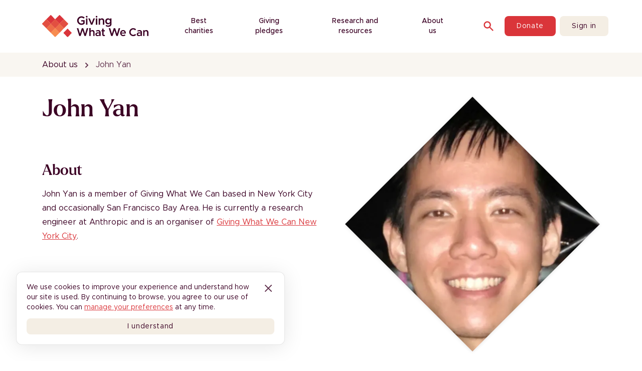

--- FILE ---
content_type: text/html; charset=utf-8
request_url: https://www.givingwhatwecan.org/people/john-yan
body_size: 18177
content:
<!DOCTYPE html><html lang="en" data-critters-container><head><meta charset="utf-8"><meta name="viewport" content="width=device-width, initial-scale=1"><link rel="preload" href="/branding/gwwc-logo.svg" as="image" fetchpriority="high"><title>John Yan · Giving What We Can</title><meta property="og:type" content="website"><meta property="og:title" content="John Yan"><link rel="canonical" href="https://www.givingwhatwecan.org/people/john-yan"><meta property="og:url" content="https://www.givingwhatwecan.org/people/john-yan"><script type="application/ld+json">{"@context":"https://schema.org","@type":"WebPage","name":"John Yan","url":"https://www.givingwhatwecan.org/people/john-yan","inLanguage":"en","breadcrumb":{"@type":"BreadcrumbList","itemListElement":[{"@type":"ListItem","position":1,"name":"About us","item":"https://www.givingwhatwecan.org/about-us"},{"@type":"ListItem","position":2,"name":"John Yan","item":"https://www.givingwhatwecan.org/people/john-yan"}]},"isPartOf":{"@type":"WebSite","@id":"https://www.givingwhatwecan.org/#website","name":"Giving What We Can","url":"https://www.givingwhatwecan.org","potentialAction":{"@type":"SearchAction","target":"https://www.givingwhatwecan.org/search?&q={query}","query":"required"}},"publisher":{"@type":"NGO","@id":"https://www.givingwhatwecan.org/#organization","name":"Giving What We Can","logo":{"@type":"ImageObject","@id":"https://www.givingwhatwecan.org/#logo","url":"https://www.givingwhatwecan.org/branding/gwwc-logo.svg","width":"675px","height":"138px"},"sameAs":["https://www.facebook.com/givingwhatwecan/","https://x.com/givingwhatwecan","https://bsky.app/profile/givingwhatwecan.bsky.social","https://www.linkedin.com/company/giving-what-we-can","https://www.youtube.com/@GivingWhatWeCanCommunity"],"subOrganization":[{"@type":"NGO","name":"Giving What We Can UK","identifier":{"@type":"PropertyValue","propertyID":"UKCharityNumber","value":"1207964"},"address":{"@type":"PostalAddress","addressCountry":"GB"},"taxID":"15442716","nonprofitStatus":"CharitableIncorporatedOrganization"},{"@type":"NGO","name":"Giving What We Can USA Inc.","address":{"@type":"PostalAddress","addressCountry":"US"},"identifier":{"@type":"PropertyValue","propertyID":"EIN","value":"93-3629215"},"nonprofitStatus":"Nonprofit501c3"}]}}</script><meta name="next-head-count" content="9"><link rel="apple-touch-icon" sizes="57x57" href="/favicons/apple-touch-icon-57x57.png"><link rel="apple-touch-icon" sizes="60x60" href="/favicons/apple-touch-icon-60x60.png"><link rel="apple-touch-icon" sizes="72x72" href="/favicons/apple-touch-icon-72x72.png"><link rel="apple-touch-icon" sizes="76x76" href="/favicons/apple-touch-icon-76x76.png"><link rel="apple-touch-icon" sizes="114x114" href="/favicons/apple-touch-icon-114x114.png"><link rel="apple-touch-icon" sizes="120x120" href="/favicons/apple-touch-icon-120x120.png"><link rel="apple-touch-icon" sizes="144x144" href="/favicons/apple-touch-icon-144x144.png"><link rel="apple-touch-icon" sizes="152x152" href="/favicons/apple-touch-icon-152x152.png"><link rel="apple-touch-icon" sizes="180x180" href="/favicons/apple-touch-icon-180x180.png"><link rel="icon" type="image/png" href="/favicons/favicon-32x32.png" sizes="32x32"><link rel="icon" type="image/png" href="/favicons/android-chrome-192x192.png" sizes="192x192"><link rel="icon" type="image/png" href="/favicons/favicon-96x96.png" sizes="96x96"><link rel="icon" type="image/png" href="/favicons/favicon-16x16.png" sizes="16x16"><link rel="shortcut icon" href="/favicons/favicon.ico"><meta name="apple-mobile-web-app-title" content="Giving What We Can"><meta name="application-name" content="Giving What We Can"><meta name="msapplication-TileColor" content="#6e0000"><meta name="msapplication-TileImage" content="/favicons/mstile-150x150.png"><meta name="msapplication-config" content="/favicons/browserconfig.xml"><meta name="theme-color" content="#ffffff"><meta property="fb:app_id" content="1087913877916081"><link rel="alternate" type="application/rss+xml" title="RSS 2.0" href="/blog/feed.xml"><link rel="preload" href="/branding/fonts/metropolis/Metropolis-Regular.woff2" as="font" type="font/woff2" crossorigin="anonymous"><link rel="preload" href="/branding/fonts/larken/Larken-Medium.woff2" as="font" type="font/woff2" crossorigin="anonymous"><link rel="dns-prefetch" href="https://cdn.sanity.io/"><script id="segment-snippet">
                  !function(){var analytics=window.analytics=window.analytics||[];if(!analytics.initialize)if(analytics.invoked)window.console&&console.error&&console.error("Segment snippet included twice.");else{analytics.invoked=!0;analytics.methods=["trackSubmit","trackClick","trackLink","trackForm","pageview","identify","reset","group","track","ready","alias","debug","page","once","off","on","addSourceMiddleware","addIntegrationMiddleware","setAnonymousId","addDestinationMiddleware"];analytics.factory=function(e){return function(){var t=Array.prototype.slice.call(arguments);t.unshift(e);analytics.push(t);return analytics}};for(var e=0;e<analytics.methods.length;e++){var key=analytics.methods[e];analytics[key]=analytics.factory(key)}analytics.load=function(key,e){var t=document.createElement("script");t.type="text/javascript";t.async=!0;t.src="https://cdn.segment.com/analytics.js/v1/" + key + "/analytics.min.js";var n=document.getElementsByTagName("script")[0];n.parentNode.insertBefore(t,n);analytics._loadOptions=e};analytics._writeKey="8CSQQ11cy8BTBXhjoZmZEoQ0HuDWCsq4";;analytics.SNIPPET_VERSION="4.15.3";
                  // Load analytics through cookie consent
                  }}();</script><script>
                  window.sentryOnLoad = function () {
                    Sentry.init({
                      environment: "production",
                      release: "c8a70b22f2fa1cef51d920aadc65eb57431202b8",
                    });
                  };</script><script src="https://js.sentry-cdn.com/c61fa288fc4c4c7cbec4c8c1fd443f07.min.js" crossorigin="anonymous" async></script><script defer nomodule src="/_next/static/chunks/polyfills-42372ed130431b0a.js"></script><script src="/_next/static/chunks/webpack-366ecdf5c49c564b.js" defer></script><script src="/_next/static/chunks/framework-0fe88dce84ce16fd.js" defer></script><script src="/_next/static/chunks/main-19a376a48975d534.js" defer></script><script src="/_next/static/chunks/pages/_app-b0342d577fece8d4.js" defer></script><script src="/_next/static/chunks/8079-77a95ce4a3527e53.js" defer></script><script src="/_next/static/chunks/6577-f97a5905a8461aff.js" defer></script><script src="/_next/static/chunks/2579-79756fe23b785d47.js" defer></script><script src="/_next/static/chunks/2982-9cc2f75a7a2eba52.js" defer></script><script src="/_next/static/chunks/5018-bbf18a9095f8977c.js" defer></script><script src="/_next/static/chunks/9660-0e297fca49db8ead.js" defer></script><script src="/_next/static/chunks/9375-cf0d97357bc3d79f.js" defer></script><script src="/_next/static/chunks/7574-34986e8ae9cb0a4c.js" defer></script><script src="/_next/static/chunks/5270-514ff9eadfc7fe39.js" defer></script><script src="/_next/static/chunks/867-73d45f5df42e7fe3.js" defer></script><script src="/_next/static/chunks/1053-8a4aa60ea29666a4.js" defer></script><script src="/_next/static/chunks/3908-119c374f0118b048.js" defer></script><script src="/_next/static/chunks/1864-4560424b76899238.js" defer></script><script src="/_next/static/chunks/3804-f59bd1a5d9f109b9.js" defer></script><script src="/_next/static/chunks/8692-9d2095ab9bc8b454.js" defer></script><script src="/_next/static/chunks/pages/people/%5B...slug%5D-30903c9032ebac9b.js" defer></script><script src="/_next/static/ckxQHbFcPhUNLguWb3fmd/_buildManifest.js" defer></script><script src="/_next/static/ckxQHbFcPhUNLguWb3fmd/_ssgManifest.js" defer></script><style>*,:after,:before{--tw-border-spacing-x:0;--tw-border-spacing-y:0;--tw-translate-x:0;--tw-translate-y:0;--tw-rotate:0;--tw-skew-x:0;--tw-skew-y:0;--tw-scale-x:1;--tw-scale-y:1;--tw-pan-x: ;--tw-pan-y: ;--tw-pinch-zoom: ;--tw-scroll-snap-strictness:proximity;--tw-gradient-from-position: ;--tw-gradient-via-position: ;--tw-gradient-to-position: ;--tw-ordinal: ;--tw-slashed-zero: ;--tw-numeric-figure: ;--tw-numeric-spacing: ;--tw-numeric-fraction: ;--tw-ring-inset: ;--tw-ring-offset-width:0px;--tw-ring-offset-color:#fff;--tw-ring-color:rgba(59,130,246,.5);--tw-ring-offset-shadow:0 0 #0000;--tw-ring-shadow:0 0 #0000;--tw-shadow:0 0 #0000;--tw-shadow-colored:0 0 #0000;--tw-blur: ;--tw-brightness: ;--tw-contrast: ;--tw-grayscale: ;--tw-hue-rotate: ;--tw-invert: ;--tw-saturate: ;--tw-sepia: ;--tw-drop-shadow: ;--tw-backdrop-blur: ;--tw-backdrop-brightness: ;--tw-backdrop-contrast: ;--tw-backdrop-grayscale: ;--tw-backdrop-hue-rotate: ;--tw-backdrop-invert: ;--tw-backdrop-opacity: ;--tw-backdrop-saturate: ;--tw-backdrop-sepia: ;--tw-contain-size: ;--tw-contain-layout: ;--tw-contain-paint: ;--tw-contain-style: }*,:after,:before{box-sizing:border-box;border:0 solid}:after,:before{--tw-content:""}html{line-height:1.5;-webkit-text-size-adjust:100%;-moz-tab-size:4;tab-size:4;font-family:Metropolis,Metropolis-fallback,ui-sans-serif,system-ui,sans-serif,Apple Color Emoji,Segoe UI Emoji,Segoe UI Symbol,Noto Color Emoji;font-feature-settings:normal;font-variation-settings:normal;-webkit-tap-highlight-color:transparent}body{margin:0;line-height:inherit}h1,h2,h3{font-size:inherit;font-weight:inherit}a{color:inherit;text-decoration:inherit}strong{font-weight:bolder}button,input{font-family:inherit;font-feature-settings:inherit;font-variation-settings:inherit;font-size:100%;font-weight:inherit;line-height:inherit;letter-spacing:inherit;color:inherit;margin:0;padding:0}button{text-transform:none}button{-webkit-appearance:button;background-color:transparent;background-image:none}h1,h2,h3,p{margin:0}ul{list-style:none;margin:0;padding:0}input::placeholder{color:#9ca3af}button{cursor:pointer}img,svg{display:block;vertical-align:middle}img{max-width:100%;height:auto}[hidden]:where(:not([hidden=until-found])){display:none}[type=email],[type=text]{appearance:none;background-color:#fff;border-color:#6b7280;border-width:1px;border-radius:0;padding:.5rem .75rem;font-size:1rem;line-height:1.5rem;--tw-shadow:0 0 #0000}[type=email]:focus,[type=text]:focus{outline:2px solid transparent;outline-offset:2px;--tw-ring-inset:var(--tw-empty,/*!*/ /*!*/);--tw-ring-offset-width:0px;--tw-ring-offset-color:#fff;--tw-ring-color:#2563eb;--tw-ring-offset-shadow:var(--tw-ring-inset) 0 0 0 var(--tw-ring-offset-width) var(--tw-ring-offset-color);--tw-ring-shadow:var(--tw-ring-inset) 0 0 0 calc(1px + var(--tw-ring-offset-width)) var(--tw-ring-color);box-shadow:var(--tw-ring-offset-shadow),var(--tw-ring-shadow),var(--tw-shadow);border-color:#2563eb}input::placeholder{color:#6b7280;opacity:1}body{font-family:Metropolis,Metropolis-fallback,ui-sans-serif,system-ui,sans-serif,Apple Color Emoji,Segoe UI Emoji,Segoe UI Symbol,Noto Color Emoji}h1,h2,h3{font-family:Larken,Metropolis,Metropolis-fallback,ui-sans-serif,system-ui,sans-serif,Apple Color Emoji,Segoe UI Emoji,Segoe UI Symbol,Noto Color Emoji;font-weight:500;font-synthesis-weight:none}.container{width:100%;padding-right:1rem;padding-left:1rem}@media (min-width:600px){.container{max-width:600px}}@media (min-width:640px){.container{max-width:640px;padding-right:2rem;padding-left:2rem}}@media (min-width:768px){.container{max-width:768px}}@media (min-width:960px){.container{max-width:960px}}@media (min-width:1024px){.container{max-width:1024px;padding-right:5.25rem;padding-left:5.25rem}}@media (min-width:1280px){.container{max-width:1280px;padding-right:5.25rem;padding-left:5.25rem}}@media (min-width:1536px){.container{max-width:1536px}}.sr-only{position:absolute;width:1px;height:1px;padding:0;margin:-1px;overflow:hidden;clip:rect(0,0,0,0);white-space:nowrap;border-width:0}.pointer-events-none{pointer-events:none}.absolute{position:absolute}.relative{position:relative}.sticky{position:sticky}.-left-\[9999px\]{left:-9999px}.top-0{top:0}.top-auto{top:auto}.z-30{z-index:30}.order-2{order:2}.order-3{order:3}.col-span-12{grid-column:span 12/span 12}.col-span-5{grid-column:span 5/span 5}.mx-auto{margin-left:auto;margin-right:auto}.my-2{margin-top:.5rem;margin-bottom:.5rem}.my-3{margin-top:.75rem;margin-bottom:.75rem}.-mt-1{margin-top:-.25rem}.mb-12{margin-bottom:3rem}.mb-8{margin-bottom:2rem}.mt-0{margin-top:0}.mt-12{margin-top:3rem}.mt-4{margin-top:1rem}.mt-6{margin-top:1.5rem}.block{display:block}.inline-block{display:inline-block}.inline{display:inline}.flex{display:flex}.inline-flex{display:inline-flex}.grid{display:grid}.hidden{display:none}.h-10{height:2.5rem}.h-5{height:1.25rem}.h-52{height:13rem}.h-6{height:1.5rem}.h-auto{height:auto}.h-full{height:100%}.h-px{height:1px}.min-h-screen{min-height:100vh}.w-10{width:2.5rem}.w-5{width:1.25rem}.w-6{width:1.5rem}.w-8{width:2rem}.w-fit{width:fit-content}.w-full{width:100%}.w-px{width:1px}.max-w-lg{max-width:32rem}.max-w-sm{max-width:24rem}.flex-1{flex:1 1 0%}.flex-shrink-0{flex-shrink:0}.shrink-0{flex-shrink:0}.flex-grow{flex-grow:1}.cursor-pointer{cursor:pointer}.columns-1{column-count:1}.grid-cols-1{grid-template-columns:repeat(1,minmax(0,1fr))}.grid-cols-6{grid-template-columns:repeat(6,minmax(0,1fr))}.flex-col{flex-direction:column}.flex-wrap{flex-wrap:wrap}.items-center{align-items:center}.justify-start{justify-content:flex-start}.justify-end{justify-content:flex-end}.justify-center{justify-content:center}.justify-between{justify-content:space-between}.gap-12{gap:3rem}.gap-2{gap:.5rem}.gap-4{gap:1rem}.gap-5{gap:1.25rem}.gap-8{gap:2rem}.gap-x-5{column-gap:1.25rem}.space-x-2>:not([hidden])~:not([hidden]){--tw-space-x-reverse:0;margin-right:calc(.5rem * var(--tw-space-x-reverse));margin-left:calc(.5rem * calc(1 - var(--tw-space-x-reverse)))}.space-y-1>:not([hidden])~:not([hidden]){--tw-space-y-reverse:0;margin-top:calc(.25rem * calc(1 - var(--tw-space-y-reverse)));margin-bottom:calc(.25rem * var(--tw-space-y-reverse))}.space-y-14>:not([hidden])~:not([hidden]){--tw-space-y-reverse:0;margin-top:calc(3.5rem * calc(1 - var(--tw-space-y-reverse)));margin-bottom:calc(3.5rem * var(--tw-space-y-reverse))}.space-y-4>:not([hidden])~:not([hidden]){--tw-space-y-reverse:0;margin-top:calc(1rem * calc(1 - var(--tw-space-y-reverse)));margin-bottom:calc(1rem * var(--tw-space-y-reverse))}.space-y-6>:not([hidden])~:not([hidden]){--tw-space-y-reverse:0;margin-top:calc(1.5rem * calc(1 - var(--tw-space-y-reverse)));margin-bottom:calc(1.5rem * var(--tw-space-y-reverse))}.overflow-hidden{overflow:hidden}.text-pretty{text-wrap:pretty}.rounded-lg{border-radius:.5rem}.border{border-width:1px}.border-b{border-bottom-width:1px}.border-grey-light{--tw-border-opacity:1;border-color:rgb(235 228 228/var(--tw-border-opacity,1))}.border-transparent{border-color:transparent}.border-white{--tw-border-opacity:1;border-color:rgb(255 255 255/var(--tw-border-opacity,1))}.bg-beige{--tw-bg-opacity:1;background-color:rgb(244 238 228/var(--tw-bg-opacity,1))}.bg-grey-light{--tw-bg-opacity:1;background-color:rgb(235 228 228/var(--tw-bg-opacity,1))}.bg-inverted{--tw-bg-opacity:1;background-color:rgb(59 0 36/var(--tw-bg-opacity,1))}.bg-primary{--tw-bg-opacity:1;background-color:rgb(255 255 255/var(--tw-bg-opacity,1))}.bg-red-primary{--tw-bg-opacity:1;background-color:rgb(218 53 58/var(--tw-bg-opacity,1))}.bg-subtle{--tw-bg-opacity:1;background-color:rgb(249 246 241/var(--tw-bg-opacity,1))}.bg-white{--tw-bg-opacity:1;background-color:rgb(255 255 255/var(--tw-bg-opacity,1))}.object-cover{object-fit:cover}.p-8{padding:2rem}.\!px-3{padding-left:.75rem!important;padding-right:.75rem!important}.px-2{padding-left:.5rem;padding-right:.5rem}.px-3{padding-left:.75rem;padding-right:.75rem}.px-4{padding-left:1rem;padding-right:1rem}.px-6{padding-left:1.5rem;padding-right:1.5rem}.px-8{padding-left:2rem;padding-right:2rem}.py-12{padding-top:3rem;padding-bottom:3rem}.py-2{padding-top:.5rem;padding-bottom:.5rem}.py-3{padding-top:.75rem;padding-bottom:.75rem}.py-8{padding-top:2rem;padding-bottom:2rem}.pb-20{padding-bottom:5rem}.pb-3{padding-bottom:.75rem}.pb-5{padding-bottom:1.25rem}.pb-6{padding-bottom:1.5rem}.pt-2{padding-top:.5rem}.pt-4{padding-top:1rem}.text-center{text-align:center}.text-2xl{font-size:1.5rem;line-height:2rem}.text-4xl{font-size:2.25rem;line-height:2.5rem}.text-\[14px\]{font-size:14px}.text-base{font-size:1rem;line-height:1.5rem}.text-sm{font-size:.875rem;line-height:1.25rem}.text-xl{font-size:1.25rem;line-height:1.75rem}.text-xs{font-size:.75rem;line-height:1rem}.font-bold{font-weight:700}.font-light{font-weight:300}.font-medium{font-weight:500}.font-normal{font-weight:400}.font-semibold{font-weight:600}.uppercase{text-transform:uppercase}.\!normal-case{text-transform:none!important}.leading-6{line-height:1.5rem}.leading-\[120\%\]{line-height:120%}.tracking-wider{letter-spacing:.05em}.\!text-white{--tw-text-opacity:1!important;color:rgb(255 255 255/var(--tw-text-opacity,1))!important}.text-grey-darker{--tw-text-opacity:1;color:rgb(108 100 100/var(--tw-text-opacity,1))}.text-grey-mid{--tw-text-opacity:1;color:rgb(177 169 169/var(--tw-text-opacity,1))}.text-primary{--tw-text-opacity:1;color:rgb(59 0 36/var(--tw-text-opacity,1))}.text-primary\/80{color:rgba(59,0,36,.8)}.text-red-primary{--tw-text-opacity:1;color:rgb(218 53 58/var(--tw-text-opacity,1))}.text-white{--tw-text-opacity:1;color:rgb(255 255 255/var(--tw-text-opacity,1))}.underline{text-decoration-line:underline}.no-underline{text-decoration-line:none}.opacity-0{opacity:0}.outline-none{outline:2px solid transparent;outline-offset:2px}.transition{transition-property:color,background-color,border-color,text-decoration-color,fill,stroke,opacity,box-shadow,transform,filter,backdrop-filter;transition-timing-function:cubic-bezier(.4,0,.2,1);transition-duration:.15s}.transition-all{transition-property:all;transition-timing-function:cubic-bezier(.4,0,.2,1);transition-duration:.15s}.duration-200{transition-duration:.2s}@media (min-width:1024px){.lg\:container{width:100%;padding-right:1rem;padding-left:1rem}@media (min-width:600px){.lg\:container{max-width:600px}}@media (min-width:640px){.lg\:container{max-width:640px;padding-right:2rem;padding-left:2rem}}@media (min-width:768px){.lg\:container{max-width:768px}}@media (min-width:960px){.lg\:container{max-width:960px}}@media (min-width:1024px){.lg\:container{max-width:1024px;padding-right:5.25rem;padding-left:5.25rem}}@media (min-width:1280px){.lg\:container{max-width:1280px;padding-right:5.25rem;padding-left:5.25rem}}@media (min-width:1536px){.lg\:container{max-width:1536px}}}.placeholder\:text-grey-light::placeholder{--tw-text-opacity:1;color:rgb(235 228 228/var(--tw-text-opacity,1))}.first\:mt-0:first-child{margin-top:0}.last\:mb-0:last-child{margin-bottom:0}.hover\:bg-beige\/70:hover{background-color:hsla(38,42%,93%,.7)}.hover\:bg-red-subtle:hover{--tw-bg-opacity:1;background-color:rgb(237 94 97/var(--tw-bg-opacity,1))}.hover\:text-grey-light:hover{--tw-text-opacity:1;color:rgb(235 228 228/var(--tw-text-opacity,1))}.hover\:text-red-400:hover{--tw-text-opacity:1;color:rgb(237 94 97/var(--tw-text-opacity,1))}.hover\:text-red-subtle:hover{--tw-text-opacity:1;color:rgb(237 94 97/var(--tw-text-opacity,1))}.hover\:underline:hover{text-decoration-line:underline}.focus\:outline-grey-mid:focus{outline-color:#b1a9a9}.focus-visible\:bg-gradient-to-b:focus-visible{background-image:linear-gradient(to bottom,var(--tw-gradient-stops))}.active\:bg-red-700:active{--tw-bg-opacity:1;background-color:rgb(136 29 33/var(--tw-bg-opacity,1))}.active\:text-red-700:active{--tw-text-opacity:1;color:rgb(136 29 33/var(--tw-text-opacity,1))}.disabled\:cursor-default:disabled{cursor:default}.disabled\:opacity-25:disabled{opacity:.25}.disabled\:opacity-50:disabled{opacity:.5}@media (min-width:768px){.md\:col-span-6{grid-column:span 6/span 6}.md\:flex{display:flex}.md\:hidden{display:none}.md\:max-w-lg{max-width:32rem}.md\:max-w-xs{max-width:20rem}.md\:grid-cols-2{grid-template-columns:repeat(2,minmax(0,1fr))}.md\:gap-8{gap:2rem}}@media (min-width:1024px){.lg\:order-2{order:2}.lg\:order-3{order:3}.lg\:mx-auto{margin-left:auto;margin-right:auto}.lg\:ml-10{margin-left:2.5rem}.lg\:mt-0{margin-top:0}.lg\:mt-20{margin-top:5rem}.lg\:block{display:block}.lg\:hidden{display:none}.lg\:h-64{height:16rem}.lg\:w-full{width:100%}.lg\:flex-1{flex:1 1 0%}.lg\:columns-2{column-count:2}.lg\:break-after-column{break-after:column}.lg\:grid-cols-4{grid-template-columns:repeat(4,minmax(0,1fr))}.lg\:py-16{padding-top:4rem;padding-bottom:4rem}.lg\:pt-10{padding-top:2.5rem}.lg\:text-right{text-align:right}.lg\:text-3xl{font-size:1.875rem;line-height:2.25rem}.lg\:text-5xl{font-size:3rem;line-height:1}.lg\:text-base{font-size:1rem;line-height:1.5rem}.lg\:leading-\[28px\]{line-height:28px}}@media (min-width:1280px){.xl\:col-span-1{grid-column:span 1/span 1}.xl\:col-span-2{grid-column:span 2/span 2}.xl\:mt-0{margin-top:0}.xl\:grid-cols-3{grid-template-columns:repeat(3,minmax(0,1fr))}}.shadow-filter{-webkit-filter:drop-shadow(0 1px 3px rgba(0,0,0,.1));-moz-filter:drop-shadow(0 1px 3px rgba(0,0,0,.1));-ms-filter:drop-shadow(0 1px 3px rgba(0,0,0,.1));-o-filter:drop-shadow(0 1px 3px rgba(0,0,0,.1))}html{scroll-padding-top:88px}input[type=text]:focus{box-shadow:none}</style><link rel="stylesheet" href="/_next/static/css/530f7b874a20d077.css" data-n-g media="print" onload="this.media='all'"><noscript><link rel="stylesheet" href="/_next/static/css/530f7b874a20d077.css"></noscript><link rel="stylesheet" href="/_next/static/css/05965b2e59c1005c.css" data-n-p media="print" onload="this.media='all'"><noscript><link rel="stylesheet" href="/_next/static/css/05965b2e59c1005c.css"></noscript><noscript data-n-css></noscript><style id="jss-server-side">.jss1 {
  text-align: center;
}
.MuiCircularProgress-root {
  display: inline-block;
}
.MuiCircularProgress-static {
  transition: transform 300ms cubic-bezier(0.4, 0, 0.2, 1) 0ms;
}
.MuiCircularProgress-indeterminate {
  animation: MuiCircularProgress-keyframes-circular-rotate 1.4s linear infinite;
}
.MuiCircularProgress-determinate {
  transition: transform 300ms cubic-bezier(0.4, 0, 0.2, 1) 0ms;
}
.MuiCircularProgress-colorPrimary {
  color: #3f51b5;
}
.MuiCircularProgress-colorSecondary {
  color: #f50057;
}
.MuiCircularProgress-svg {
  display: block;
}
.MuiCircularProgress-circle {
  stroke: currentColor;
}
.MuiCircularProgress-circleStatic {
  transition: stroke-dashoffset 300ms cubic-bezier(0.4, 0, 0.2, 1) 0ms;
}
.MuiCircularProgress-circleIndeterminate {
  animation: MuiCircularProgress-keyframes-circular-dash 1.4s ease-in-out infinite;
  stroke-dasharray: 80px, 200px;
  stroke-dashoffset: 0px;
}
.MuiCircularProgress-circleDeterminate {
  transition: stroke-dashoffset 300ms cubic-bezier(0.4, 0, 0.2, 1) 0ms;
}
@keyframes MuiCircularProgress-keyframes-circular-rotate {
  0% {
    transform-origin: 50% 50%;
  }
  100% {
    transform: rotate(360deg);
  }
}
@keyframes MuiCircularProgress-keyframes-circular-dash {
  0% {
    stroke-dasharray: 1px, 200px;
    stroke-dashoffset: 0px;
  }
  50% {
    stroke-dasharray: 100px, 200px;
    stroke-dashoffset: -15px;
  }
  100% {
    stroke-dasharray: 100px, 200px;
    stroke-dashoffset: -125px;
  }
}
  .MuiCircularProgress-circleDisableShrink {
    animation: none;
  }</style></head><body class="text-primary"><div id="__next"><div hidden style="position:fixed;top:1px;left:1px;width:1px;height:0;padding:0;margin:-1px;overflow:hidden;clip:rect(0, 0, 0, 0);white-space:nowrap;border-width:0;display:none"></div><div class="flex flex-col"><nav class="w-full top-0 sticky z-30"><div class="bg-white relative border-b border-transparent transition-all duration-200"><div class="lg:container mx-auto flex lg:hidden justify-between items-center px-4"><a class="py-3" href="/"><img alt="Giving What We Can Logo" loading="lazy" width="129" height="44" decoding="async" data-nimg="1" style="color:transparent" src="/branding/gwwc-logo-compact.svg"></a><div class="flex space-x-2"><a class="text-center inline-block no-underline tracking-wider rounded-lg text-red-primary hover:text-red-subtle hover:underline active:text-red-700 disabled:opacity-50 disabled:cursor-default transition font-normal py-2 px-6 text-sm leading-6 !px-3 !normal-case" href="/search" title="Search"><svg xmlns="http://www.w3.org/2000/svg" viewBox="0 0 20 20" fill="currentColor" aria-hidden="true" class="w-6 h-6"><path fill-rule="evenodd" d="M8 4a4 4 0 100 8 4 4 0 000-8zM2 8a6 6 0 1110.89 3.476l4.817 4.817a1 1 0 01-1.414 1.414l-4.816-4.816A6 6 0 012 8z" clip-rule="evenodd"/></svg></a><button id="headlessui-disclosure-button-:R18kp6:" type="button" aria-expanded="false" data-headlessui-state><span class="sr-only">Open main menu</span><svg xmlns="http://www.w3.org/2000/svg" viewBox="0 0 20 20" fill="currentColor" aria-hidden="true" class="text-red-primary h-full w-8"><path fill-rule="evenodd" d="M3 5a1 1 0 011-1h12a1 1 0 110 2H4a1 1 0 01-1-1zM3 10a1 1 0 011-1h12a1 1 0 110 2H4a1 1 0 01-1-1zM3 15a1 1 0 011-1h12a1 1 0 110 2H4a1 1 0 01-1-1z" clip-rule="evenodd"/></svg></button></div></div> <div class="hidden lg:block"><div class="container mx-auto"><div class="flex w-full justify-center items-center"><div class="relative inline-block shrink-0 py-3"><a href="/"><img alt="Giving What We Can Logo" fetchpriority="high" width="212" height="63" decoding="async" data-nimg="1" style="color:transparent" src="/branding/gwwc-logo.svg"></a></div><div class="flex flex-grow justify-center px-8"><div data-headlessui-state><div class="relative inline-block"><button class="h-full py-8 px-8 inline-flex items-center text-sm font-medium focus-visible:bg-gradient-to-b outline-none text-primary" type="button" aria-expanded="false" data-headlessui-state><span>Best charities</span></button></div></div><div data-headlessui-state><div class="relative inline-block"><button class="h-full py-8 px-8 inline-flex items-center text-sm font-medium focus-visible:bg-gradient-to-b outline-none text-primary" type="button" aria-expanded="false" data-headlessui-state><span>Giving pledges</span></button></div></div><div data-headlessui-state><div class="relative inline-block"><button class="h-full py-8 px-8 inline-flex items-center text-sm font-medium focus-visible:bg-gradient-to-b outline-none text-primary" type="button" aria-expanded="false" data-headlessui-state><span>Research and resources</span></button></div></div><div data-headlessui-state><div class="relative inline-block"><button class="h-full py-8 px-8 inline-flex items-center text-sm font-medium focus-visible:bg-gradient-to-b outline-none text-primary" type="button" aria-expanded="false" data-headlessui-state><span>About us</span></button></div></div></div><div class="flex items-center space-x-2"><a class="text-center inline-block no-underline tracking-wider rounded-lg text-red-primary hover:text-red-subtle hover:underline active:text-red-700 disabled:opacity-50 disabled:cursor-default transition font-normal py-2 px-6 text-sm leading-6 !px-3 !normal-case" href="/search" title="Search"><svg xmlns="http://www.w3.org/2000/svg" viewBox="0 0 20 20" fill="currentColor" aria-hidden="true" class="w-6 h-6 bg-primary"><path fill-rule="evenodd" d="M8 4a4 4 0 100 8 4 4 0 000-8zM2 8a6 6 0 1110.89 3.476l4.817 4.817a1 1 0 01-1.414 1.414l-4.816-4.816A6 6 0 012 8z" clip-rule="evenodd"/></svg></a><a class="text-center inline-block no-underline tracking-wider rounded-lg text-white bg-red-primary hover:bg-red-subtle active:bg-red-700 disabled:opacity-25 disabled:cursor-disabled transition font-normal py-2 px-6 text-sm leading-6 !normal-case" href="/donate/organizations">Donate</a><div class="flex items-center justify-end flex-shrink-0"><button type="button" class="text-center inline-block no-underline tracking-wider rounded-lg text-primary bg-beige hover:bg-beige/70 disabled:opacity-50 disabled:cursor-default transition font-normal py-2 px-6 text-sm leading-6 w-fit !normal-case">Sign in</button></div></div></div></div><div hidden style="position:fixed;top:1px;left:1px;width:1px;height:0;padding:0;margin:-1px;overflow:hidden;clip:rect(0, 0, 0, 0);white-space:nowrap;border-width:0;display:none"></div></div></div></nav><div class="bg-primary flex-grow min-h-screen"><div class="pb-20"><div id="pageTop"></div><div class="bg-subtle"><div class="container mx-auto py-3 text-md"><a class="text-primary" href="/about-us">About us</a><span class="text-primary/80 inline-block px-2"><svg xmlns="http://www.w3.org/2000/svg" viewBox="0 0 20 20" fill="currentColor" aria-hidden="true" class="w-5 h-5 -mt-1 inline-block"><path fill-rule="evenodd" d="M7.293 14.707a1 1 0 010-1.414L10.586 10 7.293 6.707a1 1 0 011.414-1.414l4 4a1 1 0 010 1.414l-4 4a1 1 0 01-1.414 0z" clip-rule="evenodd"/></svg></span><a class="text-primary/80" href="/people/john-yan">John Yan</a></div></div><div class="h-full" data-testid="page-content"><section class="pt-4 lg:pt-10"><div class="relative container mx-auto h-full"><div class="flex flex-col space-y-14"><div class="columns-1 flex flex-col lg:block lg:columns-2"><div data-testid="profile-header" class="flex flex-col space-y-3"><h1 class="text-4xl lg:text-5xl leading-[120%]">John Yan</h1></div><div class="order-3 mt-6 lg:mt-20 lg:order-2 lg:break-after-column"><div data-testid="profile-biography" class="flex flex-col space-y-4"><h3 class="text-2xl lg:text-3xl leading-[120%]">About</h3><div class="text-[14px] leading-6 lg:text-base lg:leading-[28px] text-pretty"><p class="my-3 first:mt-0 last:mb-0">John Yan is a member of Giving What We Can based in New York City and occasionally San Francisco Bay Area. He is currently a research engineer at Anthropic and is an organiser of <a class="underline hover:underline hover:text-red-400 cursor-pointer text-red-primary" href="/new-york">Giving What We Can New York City</a>.</p></div></div></div><div class="order-2 mt-6 lg:order-3 lg:ml-10 lg:mt-0"><div data-testid="profile-image" class="col-span-12 md:col-span-6 grid gap-8"><div class="shadow-filter max-w-sm md:max-w-lg lg:w-full lg:mx-auto"><div style="clip-path:polygon(50% 0, 100% 50%, 50% 100%, 0 50%)"><img alt="John Yan" loading="lazy" width="800" height="800" decoding="async" data-nimg="1" class="w-full h-auto overflow-hidden" style="color:transparent" sizes="(max-width: 768px) 384px, (max-width: 1024px) 512px, 50vw" srcset="https://cdn.sanity.io/images/4rsg7ofo/production/d4b7ebc329e9482115d0b856f901d1d55d99a08e-368x369.png?rect=0,1,368,368&amp;w=384&amp;h=384&amp;fit=crop&amp;auto=format 384w, https://cdn.sanity.io/images/4rsg7ofo/production/d4b7ebc329e9482115d0b856f901d1d55d99a08e-368x369.png?rect=0,1,368,368&amp;w=640&amp;h=640&amp;fit=crop&amp;auto=format 640w, https://cdn.sanity.io/images/4rsg7ofo/production/d4b7ebc329e9482115d0b856f901d1d55d99a08e-368x369.png?rect=0,1,368,368&amp;w=750&amp;h=750&amp;fit=crop&amp;auto=format 750w, https://cdn.sanity.io/images/4rsg7ofo/production/d4b7ebc329e9482115d0b856f901d1d55d99a08e-368x369.png?rect=0,1,368,368&amp;w=828&amp;h=828&amp;fit=crop&amp;auto=format 828w, https://cdn.sanity.io/images/4rsg7ofo/production/d4b7ebc329e9482115d0b856f901d1d55d99a08e-368x369.png?rect=0,1,368,368&amp;w=1080&amp;h=1080&amp;fit=crop&amp;auto=format 1080w, https://cdn.sanity.io/images/4rsg7ofo/production/d4b7ebc329e9482115d0b856f901d1d55d99a08e-368x369.png?rect=0,1,368,368&amp;w=1200&amp;h=1200&amp;fit=crop&amp;auto=format 1200w, https://cdn.sanity.io/images/4rsg7ofo/production/d4b7ebc329e9482115d0b856f901d1d55d99a08e-368x369.png?rect=0,1,368,368&amp;w=1920&amp;h=1920&amp;fit=crop&amp;auto=format 1920w, https://cdn.sanity.io/images/4rsg7ofo/production/d4b7ebc329e9482115d0b856f901d1d55d99a08e-368x369.png?rect=0,1,368,368&amp;w=2048&amp;h=2048&amp;fit=crop&amp;auto=format 2048w, https://cdn.sanity.io/images/4rsg7ofo/production/d4b7ebc329e9482115d0b856f901d1d55d99a08e-368x369.png?rect=0,1,368,368&amp;w=3840&amp;h=3840&amp;fit=crop&amp;auto=format 3840w" src="https://cdn.sanity.io/images/4rsg7ofo/production/d4b7ebc329e9482115d0b856f901d1d55d99a08e-368x369.png?rect=0,1,368,368&amp;w=3840&amp;h=3840&amp;fit=crop&amp;auto=format"></div></div></div></div></div><div data-testid="profile-articles" class="flex flex-col space-y-6"><h3 class="text-2xl lg:text-3xl leading-[120%]">Articles</h3><section class="grid grid-cols-1 md:grid-cols-2 gap-8 mb-8"><a class="bg-white flex flex-col cursor-pointer" href="/blog/why-i-took-the-giving-what-we-can-pledge-john-yan"><div class="grid h-52 lg:h-64 w-full bg-grey-light overflow-hidden relative"><img alt="Why I took the Giving What We Can Pledge - John Yan" loading="lazy" width="800" height="308" decoding="async" data-nimg="1" class="w-full h-full object-cover overflow-hidden" style="color:transparent" sizes="(max-width: 768px) 100vw, 50vw" srcset="https://cdn.sanity.io/images/4rsg7ofo/production/89b732dcd11fbf213d0b68f7cfd1aa7b627335af-3073x1692.jpg?rect=0,254,3073,1184&amp;w=384&amp;h=148&amp;fit=crop&amp;auto=format 384w, https://cdn.sanity.io/images/4rsg7ofo/production/89b732dcd11fbf213d0b68f7cfd1aa7b627335af-3073x1692.jpg?rect=0,256,3073,1181&amp;w=640&amp;h=246&amp;fit=crop&amp;auto=format 640w, https://cdn.sanity.io/images/4rsg7ofo/production/89b732dcd11fbf213d0b68f7cfd1aa7b627335af-3073x1692.jpg?rect=0,256,3073,1180&amp;w=750&amp;h=288&amp;fit=crop&amp;auto=format 750w, https://cdn.sanity.io/images/4rsg7ofo/production/89b732dcd11fbf213d0b68f7cfd1aa7b627335af-3073x1692.jpg?rect=0,256,3073,1180&amp;w=828&amp;h=318&amp;fit=crop&amp;auto=format 828w, https://cdn.sanity.io/images/4rsg7ofo/production/89b732dcd11fbf213d0b68f7cfd1aa7b627335af-3073x1692.jpg?rect=0,256,3073,1181&amp;w=1080&amp;h=415&amp;fit=crop&amp;auto=format 1080w, https://cdn.sanity.io/images/4rsg7ofo/production/89b732dcd11fbf213d0b68f7cfd1aa7b627335af-3073x1692.jpg?rect=0,255,3073,1183&amp;w=1200&amp;h=462&amp;fit=crop&amp;auto=format 1200w, https://cdn.sanity.io/images/4rsg7ofo/production/89b732dcd11fbf213d0b68f7cfd1aa7b627335af-3073x1692.jpg?rect=0,256,3073,1181&amp;w=1920&amp;h=738&amp;fit=crop&amp;auto=format 1920w, https://cdn.sanity.io/images/4rsg7ofo/production/89b732dcd11fbf213d0b68f7cfd1aa7b627335af-3073x1692.jpg?rect=0,255,3073,1182&amp;w=2048&amp;h=788&amp;fit=crop&amp;auto=format 2048w, https://cdn.sanity.io/images/4rsg7ofo/production/89b732dcd11fbf213d0b68f7cfd1aa7b627335af-3073x1692.jpg?rect=0,255,3073,1182&amp;w=3840&amp;h=1477&amp;fit=crop&amp;auto=format 3840w" src="https://cdn.sanity.io/images/4rsg7ofo/production/89b732dcd11fbf213d0b68f7cfd1aa7b627335af-3073x1692.jpg?rect=0,255,3073,1182&amp;w=3840&amp;h=1477&amp;fit=crop&amp;auto=format"></div><div class="flex-1 p-8 flex flex-col"><p class="text-grey-mid font-light">21 January 2021<!-- --> by<!-- --> <span class="font-bold">John Yan</span></p><h3 class="pt-2 pb-6 text-xl flex-1">Why I took the Giving What We Can Pledge - John Yan</h3><span class="nodecoration text-red-primary font-bold">Continue reading <svg xmlns="http://www.w3.org/2000/svg" fill="none" viewBox="0 0 24 24" stroke-width="2" stroke="currentColor" aria-hidden="true" class="h-5 inline"><path stroke-linecap="round" stroke-linejoin="round" d="M17 8l4 4m0 0l-4 4m4-4H3"/></svg></span></div></a></section></div></div></div></section></div></div></div><footer class="bg-red-primary text-white" aria-labelledby="footer-heading"><h2 id="footer-heading" class="sr-only">Footer</h2><div class="container mx-auto py-12 lg:py-16"><div class="grid xl:grid-cols-3 md:gap-8 mb-12"><div class="hidden md:flex flex-wrap gap-12 justify-start items-center xl:col-span-2"><a class="underline hover:underline hover:text-red-400 cursor-pointer text-red-primary flex-shrink-0" href="/"><img alt="Giving What We Can Logo" loading="lazy" width="324" height="113" decoding="async" data-nimg="1" style="color:transparent" src="/branding/gwwc-logo-compact-inverted.svg"></a><p class="w-full md:max-w-xs flex-1 mt-0 text-white text-base"><strong>A better way to make a better world.</strong><br>Giving What We Can is a community of effective givers. We inspire people to give more, and give more effectively.</p></div><div class="block md:hidden"><a class="underline hover:underline hover:text-red-400 cursor-pointer text-red-primary flex justify-center" href="/"><img alt="Giving What We Can Heart Logo" loading="lazy" width="120" height="88" decoding="async" data-nimg="1" style="color:transparent" src="/branding/gwwc-logo-compact-inverted.svg"></a></div><div class="mt-12 xl:mt-0 xl:col-span-1 max-w-lg mx-auto lg:w-full"><div class="pb-5"><p class="pb-3">Subscribe to our Newsletter!</p><form class="grid grid-cols-6 gap-x-5" target="_blank"><input type="text" name="company" tabindex="-1" autocomplete="off" class="absolute -left-[9999px] top-auto w-px h-px overflow-hidden opacity-0 pointer-events-none" value><input type="email" name="EMAIL" required aria-required="true" placeholder="your@email.com" autocomplete="email" class="border border-grey-light rounded-lg focus:outline-grey-mid placeholder:text-grey-light flex-1 text-grey-darker px-3 py-2 col-span-5" value><button type="submit" title="Submit" class="border border-white px-3 py-2 w-10 h-10 rounded-lg" disabled><div class="MuiBox-root jss1 h-5"><div class="MuiCircularProgress-root MuiCircularProgress-colorPrimary MuiCircularProgress-indeterminate" style="width:20px;height:20px" role="progressbar"><svg class="MuiCircularProgress-svg" viewBox="22 22 44 44"><circle class="MuiCircularProgress-circle MuiCircularProgress-circleIndeterminate" cx="44" cy="44" r="20.2" fill="none" stroke-width="3.6"/></svg></div></div></button></form><div class="text-pretty text-xs font-light text-white mt-4"><div>This site is protected by reCAPTCHA and the Google<!-- --> <a target="_blank" rel="noopener noreferrer" class="underline hover:underline hover:text-red-400 cursor-pointer text-red-primary !text-white" href="https://policies.google.com/privacy">Privacy Policy</a> <!-- -->and<!-- --> <a target="_blank" rel="noopener noreferrer" class="underline hover:underline hover:text-red-400 cursor-pointer text-red-primary !text-white" href="https://policies.google.com/terms">Terms of Service</a> <!-- -->apply.</div></div></div><div class="grid grid-cols-6 gap-5"><a href="https://facebook.com/givingwhatwecan" target="_blank" rel="noopener noreferrer" class="text-white hover:text-grey-light border h-10 w-10 flex items-center justify-center border-white rounded-lg"><span class="sr-only">Facebook</span><svg class="h-5 w-5" fill="currentColor" viewBox="0 0 13 24" aria-hidden="true"><path d="M12.1491 13.5L12.8109 9.1875H8.60364V6.375C8.60364 5.15625 9.17091 4.03125 11.0618 4.03125H13V0.328125C13 0.328125 11.2509 0 9.59636 0C6.14545 0 3.87636 2.10938 3.87636 5.85938V9.1875H0V13.5H3.87636V24H8.60364V13.5H12.1491Z" fill="white"/></svg></a><a href="https://x.com/givingwhatwecan" target="_blank" rel="noopener noreferrer" class="text-white hover:text-grey-light border h-10 w-10 flex items-center justify-center border-white rounded-lg"><span class="sr-only">X/Twitter</span><svg class="h-6 w-6" fill="none" stroke="currentColor" viewBox="0 0 24 24" aria-hidden="true" xmlns="http://www.w3.org/2000/svg" stroke-width="1.5" stroke-linecap="round" stroke-linejoin="round"><path stroke="none" d="M0 0h24v24H0z" fill="none"/><path d="M4 4l11.733 16h4.267l-11.733 -16z"/><path d="M4 20l6.768 -6.768m2.46 -2.46l6.772 -6.772"/></svg></a><a href="https://www.instagram.com/giving_what_we_can" target="_blank" rel="noopener noreferrer" class="text-white hover:text-grey-light border h-10 w-10 flex items-center justify-center border-white rounded-lg"><span class="sr-only">Instagram</span><svg class="h-6 w-6" fill="currentColor" viewBox="0 0 24 24" aria-hidden="true"><path d="M12.315 2c2.43 0 2.784.013 3.808.06 1.064.049 1.791.218 2.427.465a4.902 4.902 0 011.772 1.153 4.902 4.902 0 011.153 1.772c.247.636.416 1.363.465 2.427.048 1.067.06 1.407.06 4.123v.08c0 2.643-.012 2.987-.06 4.043-.049 1.064-.218 1.791-.465 2.427a4.902 4.902 0 01-1.153 1.772 4.902 4.902 0 01-1.772 1.153c-.636.247-1.363.416-2.427.465-1.067.048-1.407.06-4.123.06h-.08c-2.643 0-2.987-.012-4.043-.06-1.064-.049-1.791-.218-2.427-.465a4.902 4.902 0 01-1.772-1.153 4.902 4.902 0 01-1.153-1.772c-.247-.636-.416-1.363-.465-2.427-.047-1.024-.06-1.379-.06-3.808v-.63c0-2.43.013-2.784.06-3.808.049-1.064.218-1.791.465-2.427a4.902 4.902 0 011.153-1.772A4.902 4.902 0 015.45 2.525c.636-.247 1.363-.416 2.427-.465C8.901 2.013 9.256 2 11.685 2h.63zm-.081 1.802h-.468c-2.456 0-2.784.011-3.807.058-.975.045-1.504.207-1.857.344-.467.182-.8.398-1.15.748-.35.35-.566.683-.748 1.15-.137.353-.3.882-.344 1.857-.047 1.023-.058 1.351-.058 3.807v.468c0 2.456.011 2.784.058 3.807.045.975.207 1.504.344 1.857.182.466.399.8.748 1.15.35.35.683.566 1.15.748.353.137.882.3 1.857.344 1.054.048 1.37.058 4.041.058h.08c2.597 0 2.917-.01 3.96-.058.976-.045 1.505-.207 1.858-.344.466-.182.8-.398 1.15-.748.35-.35.566-.683.748-1.15.137-.353.3-.882.344-1.857.048-1.055.058-1.37.058-4.041v-.08c0-2.597-.01-2.917-.058-3.96-.045-.976-.207-1.505-.344-1.858a3.097 3.097 0 00-.748-1.15 3.098 3.098 0 00-1.15-.748c-.353-.137-.882-.3-1.857-.344-1.023-.047-1.351-.058-3.807-.058zM12 6.865a5.135 5.135 0 110 10.27 5.135 5.135 0 010-10.27zm0 1.802a3.333 3.333 0 100 6.666 3.333 3.333 0 000-6.666zm5.338-3.205a1.2 1.2 0 110 2.4 1.2 1.2 0 010-2.4z"/></svg></a><a href="https://www.youtube.com/c/GivingWhatWeCanCommunity" target="_blank" rel="noopener noreferrer" class="text-white hover:text-grey-light border h-10 w-10 flex items-center justify-center border-white rounded-lg"><span class="sr-only">Youtube</span><svg class="h-6 w-6" fill="currentColor" viewBox="0 0 25 18" aria-hidden="true"><path d="M24.4516 2.85938C24.1773 1.73438 23.309 0.84375 22.2578 0.5625C20.2925 0 12.5229 0 12.5229 0C12.5229 0 4.7075 0 2.74223 0.5625C1.69104 0.84375 0.822669 1.73438 0.548446 2.85938C0 4.82812 0 9.04688 0 9.04688C0 9.04688 0 13.2188 0.548446 15.2344C0.822669 16.3594 1.69104 17.2031 2.74223 17.4844C4.7075 18 12.5229 18 12.5229 18C12.5229 18 20.2925 18 22.2578 17.4844C23.309 17.2031 24.1773 16.3594 24.4516 15.2344C25 13.2188 25 9.04688 25 9.04688C25 9.04688 25 4.82812 24.4516 2.85938ZM9.96344 12.8438V5.25L16.4534 9.04688L9.96344 12.8438Z"/></svg></a><a href="https://www.linkedin.com/company/giving-what-we-can/" target="_blank" rel="noopener noreferrer" class="text-white hover:text-grey-light border h-10 w-10 flex items-center justify-center border-white rounded-lg"><span class="sr-only">LinkedIn</span><svg class="h-5 w-5" fill="currentColor" viewBox="0 0 21 20" aria-hidden="true"><path d="M4.6875 20V6.62192H0.328125V20H4.6875ZM2.48438 4.83221C3.89062 4.83221 5.01562 3.71365 5.01562 2.37136C5.01562 1.07383 3.89062 0 2.48438 0C1.125 0 0 1.07383 0 2.37136C0 3.71365 1.125 4.83221 2.48438 4.83221ZM20.9531 20H21V12.6622C21 9.08277 20.1562 6.30872 15.75 6.30872C13.6406 6.30872 12.2344 7.42729 11.625 8.45638H11.5781V6.62192H7.40625V20H11.7656V13.3781C11.7656 11.6331 12.0938 9.97763 14.3438 9.97763C16.5938 9.97763 16.6406 11.9463 16.6406 13.5123V20H20.9531Z" fill="white"/></svg></a><a href="https://www.tiktok.com/@givingwhatwecan" target="_blank" rel="noopener noreferrer" class="text-white hover:text-grey-light border h-10 w-10 flex items-center justify-center border-white rounded-lg"><span class="sr-only">TikTok</span><svg class="h-5 w-5" fill="currentColor" viewBox="0 0 21 24" aria-hidden="true"><path d="M21 9.84375V5.76562C20.9531 5.76562 20.9531 5.76562 20.9531 5.76562C19.8281 5.76562 18.75 5.4375 17.8594 4.82812C16.5469 3.98438 15.6094 2.625 15.3281 1.07812C15.2344 0.75 15.2344 0.421875 15.2344 0.09375C15.2344 0.046875 15.2344 0.046875 15.2344 0H11.1094V16.4062C11.1094 18.3281 9.51562 19.9219 7.59375 19.9219C5.67188 19.9219 4.07812 18.3281 4.07812 16.4062C4.07812 14.4844 5.67188 12.8906 7.59375 12.8906C7.96875 12.8906 8.29688 12.9375 8.67188 13.0781V8.85938C8.29688 8.8125 7.96875 8.76562 7.59375 8.76562C3.375 8.76562 0 12.1875 0 16.4062C0 20.625 3.375 24 7.59375 24C11.8125 24 15.2344 20.625 15.2344 16.4062V8.01562C16.8281 9.1875 18.7969 9.84375 20.9531 9.84375H21Z" fill="white"/></svg></a></div></div></div><div class="grid grid-col-1 md:grid-cols-2 lg:grid-cols-4 gap-8"><div><h3 class="text-sm font-semibold text-white tracking-wider uppercase">About</h3><ul role="list" class="mt-4 space-y-1"><li><a class="text-base text-white hover:underline" href="/about-us">About us</a></li><li><a class="text-base text-white hover:underline" href="/about-us/contact-us">Contact us</a></li><li><a class="text-base text-white hover:underline" href="/about-us/team">Our team</a></li><li><a class="text-base text-white hover:underline" href="/about-us/our-values">Our values</a></li><li><a class="text-base text-white hover:underline" href="/about-us/members">Our members</a></li><li><a class="text-base text-white hover:underline" href="/events">Our events</a></li><li><a class="text-base text-white hover:underline" href="/transparency">Transparency</a></li><li><a class="text-base text-white hover:underline" href="/about-us/our-mistakes">Our mistakes</a></li><li><a class="text-base text-white hover:underline" href="/impact">Our impact</a></li><li><a class="text-base text-white hover:underline" href="https://donate.givingwhatwecan.org/donate/allocation?allocation[giving-what-we-can]=100">Donate to Giving What We Can</a></li><li><a class="text-base text-white hover:underline" href="/get-involved/careers">Careers</a></li><li><a class="text-base text-white hover:underline" href="/submit-feedback-leave-a-complaint">Leave feedback or make a complaint</a></li></ul></div><div><h3 class="text-sm font-semibold text-white tracking-wider uppercase">Learn more</h3><ul role="list" class="mt-4 space-y-1"><li><a class="text-base text-white hover:underline" href="/best-charities-to-donate-to-2026">Our best charities</a></li><li><a class="text-base text-white hover:underline" href="/pledge">Take a giving pledge</a></li><li><a class="text-base text-white hover:underline" href="/get-involved">Get involved</a></li><li><a class="text-base text-white hover:underline" href="/get-involved/bequests">Make a bequest</a></li><li><a class="text-base text-white hover:underline" href="/get-involved/videos-books-and-essays">Videos, books, podcasts</a></li><li><a class="text-base text-white hover:underline" href="/faq">FAQs</a></li></ul></div><div><h3 class="text-sm font-semibold text-white tracking-wider uppercase">Media</h3><ul role="list" class="mt-4 space-y-1"><li><a class="text-base text-white hover:underline" href="/about-us/press-kit">Press kit</a></li><li><a class="text-base text-white hover:underline" href="/about-us/media-coverage">Media coverage</a></li><li><a class="text-base text-white hover:underline" href="/case-studies-people-who-pledge-to-give">Case studies: People who pledge to give</a></li></ul></div><div class="flex flex-col gap-4 w-full max-w-sm mx-auto"><a class="text-center inline-block no-underline font-bold tracking-wider border border-white rounded-lg py-2 px-6 text-sm leading-6 w-full !normal-case" href="/best-charities-to-donate-to-2026">Donate</a><a class="text-center inline-block no-underline font-bold tracking-wider border border-white rounded-lg py-2 px-6 text-sm leading-6 w-full !normal-case" href="/pledge">Pledge</a></div></div></div><div class="w-full bg-inverted"><div class="container mx-auto py-12 lg:py-16">Giving What We Can UK (GWWC UK) is a charity in England and Wales (with registered charity number 1207964, registered company number 15442716, and is also a Netherlands registered tax-deductible entity ANBI 827647232). Giving What We Can USA Inc. (GWWC USA) is a 501(c)(3) nonprofit with EIN 93-3629215. GWWC UK and GWWC USA are separate charities that collaborate closely. For other locations read<!-- --> <a class="underline hover:underline hover:text-red-400 cursor-pointer text-white" href="/get-involved/tax-deductibility">advice on tax-deductibility by country</a>. <br><span class="inline-block py-2 my-2">© Giving What We Can – all rights reserved. Please<!-- --> <a class="underline hover:underline hover:text-red-400 cursor-pointer text-white" href="/contact">contact us</a> <!-- -->if you wish to redistribute, translate, or adapt this work.</span><div class="flex gap-2 flex-wrap"><a class="underline hover:underline hover:text-red-400 cursor-pointer text-white" href="/privacy">Privacy policy</a><span>|</span><a class="underline hover:underline hover:text-red-400 cursor-pointer text-white" href="/terms">Terms and Conditions</a><span>|</span><a class="underline hover:underline hover:text-red-400 cursor-pointer text-white" href="/cookie-notice">Cookie Notice</a><span class="w-full lg:flex-1 lg:text-right">Structured content powered by<!-- --> <a class="underline hover:underline hover:text-red-400 cursor-pointer text-white" rel="noopener noreferrer" href="https://www.sanity.io/">Sanity.io</a></span></div></div></div></footer></div></div><script id="__NEXT_DATA__" type="application/json">{"props":{"pageProps":{"initialPerson":{"_createdAt":"2021-01-21T07:04:34Z","_id":"uVt2HqsnUxoLHRHJClv6C","_rev":"bxDApsqZDBAtQQrJEMfXtj","_type":"person","_updatedAt":"2024-06-10T23:39:50Z","bio":[{"_key":"335ca21c5d20","_type":"block","children":[{"_key":"335ca21c5d200","_type":"span","marks":[],"text":"John Yan is a member of Giving What We Can based in New York City and occasionally San Francisco Bay Area. He is currently a research engineer at Anthropic and is an organiser of "},{"_key":"b8005c576bd5","_type":"span","marks":["bbf71c64aed3"],"text":"Giving What We Can New York City"},{"_key":"968a40117dd4","_type":"span","marks":[],"text":"."}],"markDefs":[{"_key":"bbf71c64aed3","_type":"link","blank":false,"float":"none","locale":"en","path":"/new-york","reference":{"_ref":"7043db14-90ef-428a-84d6-04a0f29a8c98","_type":"reference"},"resetLocale":false}],"style":"normal"}],"image":{"_type":"image","asset":{"_ref":"image-d4b7ebc329e9482115d0b856f901d1d55d99a08e-368x369-png","_type":"reference"}},"name":"John Yan","slug":{"_type":"slug","current":"people/john-yan"}},"articles":[{"_createdAt":"2021-01-21T07:02:40Z","_id":"7AFXRNiPDwUxGe2K3KFRsq","_rev":"bamxLt63TqQuOX6Vt2d3Da","_type":"post","_updatedAt":"2024-02-20T11:50:00Z","authors":[{"email":null,"name":"John Yan","slug":{"_type":"slug","current":"people/john-yan"}}],"image":{"_type":"image","asset":{"_ref":"image-89b732dcd11fbf213d0b68f7cfd1aa7b627335af-3073x1692-jpg","_type":"reference"}},"locale":"en","metaDescription":"\"To me, the pledge is a gesture of commitment and accountability that manifests that. I hope to look back on this as one of the proudest things I’ve ever done.\"","metaOpenGraphImage":{"_type":"image","asset":{"_ref":"image-89b732dcd11fbf213d0b68f7cfd1aa7b627335af-3073x1692-jpg","_type":"reference"}},"pageBuilder":[{"_key":"gRT9x2Ay","_type":"pageTitle","eyebrow":"Blog post","title":"Why I took the Giving What We Can Pledge - John Yan"},{"_key":"Fvy0elvK","_type":"article","body":[{"_key":"0e71bb7c571b","_type":"youtube","title":"John Yan | People who give effectively","youtubeVideoId":"fN7YwgbieOc"},{"_key":"3a5aac6eec8e","_type":"block","children":[{"_key":"911342f2700c","_type":"span","marks":[],"text":"For many of us "},{"_key":"03f7324e-9194-441c-9052-4e1e4d286cc41","_type":"span","marks":["e411b38a-be3e-42a6-b101-b5a0fe79dd13"],"text":"the Pledge"},{"_key":"03f7324e-9194-441c-9052-4e1e4d286cc42","_type":"span","marks":[],"text":" is a way of taking something we believe and “making it official”. John Yan shared with us how this process happened for him, and why he thinks this was an important thing for him to do. You can "},{"_key":"03f7324e-9194-441c-9052-4e1e4d286cc43","_type":"span","marks":["e8ac1957-f6ff-4ca1-a194-87e8d88308f5"],"text":"read more about John's decision to pledge on his blog"},{"_key":"03f7324e-9194-441c-9052-4e1e4d286cc44","_type":"span","marks":[],"text":"."}],"markDefs":[{"_key":"e411b38a-be3e-42a6-b101-b5a0fe79dd13","_type":"link","reference":{"_ref":"50VtBcBzRKk0E4U2i6AwMS","_type":"reference"}},{"_key":"e8ac1957-f6ff-4ca1-a194-87e8d88308f5","_type":"link","href":"https://yanjoblog.wordpress.com/2021/01/18/my-motivation-for-giving-what-we-can/"}],"style":"subtitle"},{"_key":"ced8b0cd33df","_type":"block","children":[{"_key":"ced8b0cd33df0","_type":"span","marks":[],"text":""}],"markDefs":[],"style":"normal"},{"_key":"3ae515b5-cca8-4d13-9d3a-b3b1991a6092","_type":"figure","asset":{"_ref":"image-89b732dcd11fbf213d0b68f7cfd1aa7b627335af-3073x1692-jpg","_type":"reference"}},{"_key":"bd710c7a3717","_type":"block","children":[{"_key":"bd710c7a37170","_type":"span","marks":[],"text":"The idea of wanting to help, and that there were people in need, wasn’t new for John. But like many of us, it took some time to work out how to integrate this into his life as an adult."}],"markDefs":[],"style":"normal"},{"_key":"d95b75e47a92","_type":"block","children":[{"_key":"d95b75e47a920","_type":"span","marks":[],"text":"“When I was a boy, I dreamed of becoming a super-genius inventor. I’d become ultra-rich and then use all my wealth to help those who needed it the most. Then I grew up and learned Bill Gates already sort of did that.\nI grew up some more and learned about "},{"_key":"d95b75e47a921","_type":"span","marks":["6e2c71f4-9245-4fc2-b8f2-d7ca8513ddc7"],"text":"Effective Altruism"},{"_key":"d95b75e47a922","_type":"span","marks":[],"text":", "},{"_key":"d95b75e47a923","_type":"span","marks":["bea41f93-8397-49b1-a8dd-2d7f3e381985"],"text":"80,000 Hours"},{"_key":"d95b75e47a924","_type":"span","marks":[],"text":", "},{"_key":"d95b75e47a925","_type":"span","marks":["4f68d17d-4c66-499a-8c6d-13acc03f5e53"],"text":"Giving What We Can"},{"_key":"d95b75e47a926","_type":"span","marks":[],"text":", and all these adjacent organizations.\nI remember feeling inspiration and joy knowing I wasn’t alone in this activism.\nAnd yet, it wasn’t until after college that I started to make it a greater part of my life. I started consuming the literature - I read the books, listened to the podcasts, browsed the forums, and went to the meetups”"}],"markDefs":[{"_key":"6e2c71f4-9245-4fc2-b8f2-d7ca8513ddc7","_type":"link","reference":{"_ref":"7KXv9yZ00hMtbY6nORu3nQ","_type":"reference"}},{"_key":"bea41f93-8397-49b1-a8dd-2d7f3e381985","_type":"link","href":"https://www.80000hours.org"},{"_key":"4f68d17d-4c66-499a-8c6d-13acc03f5e53","_type":"link","reference":{"_ref":"58C7l66ApGM084S0AS8A4K","_type":"reference"}}],"style":"blockquote"},{"_key":"699c3f63e8f9","_type":"block","children":[{"_key":"699c3f63e8f90","_type":"span","marks":[],"text":"Nearly four years later, John has a comfortable, stable job. Looking back through the lens of his values he decided it was time to make a stronger commitment."}],"markDefs":[],"style":"normal"},{"_key":"d2de15168961","_type":"block","children":[{"_key":"d2de151689610","_type":"span","marks":[],"text":"“I’ve learned a lot, and donated to "},{"_key":"d2de151689611","_type":"span","marks":["a62b4bf7-639c-4d69-b6e1-03fa46061fc7"],"text":"effective charities"},{"_key":"d2de151689612","_type":"span","marks":[],"text":". But I still recognize that I’m more reciting the convincing points made by the effective altruism community than I am integrating it into my life. I could talk about living my values and flowery principles, but at the end of the day I saw taking the pledge as putting my money where my mouth is. I believe I can exchange a small bit of my own welfare for that of others, at a tremendous rate, and I believed this before I met anyone else that did.\nTo me, the pledge is a gesture of commitment and accountability that manifests that. I hope to look back on this as one of the proudest things I’ve ever done.”"}],"markDefs":[{"_key":"a62b4bf7-639c-4d69-b6e1-03fa46061fc7","_type":"link","reference":{"_ref":"19WWgKZWtauMC0Wqq0a6AW","_type":"reference"}}],"style":"blockquote"},{"_key":"d666ddde9452","_type":"block","children":[{"_key":"d666ddde94520","_type":"span","marks":["em"],"text":"This post is part of the “"},{"_key":"d666ddde94521","_type":"span","marks":["em","a4cb3abf-18d4-43ee-98c8-90d29c1aa35d"],"text":"People of Giving What We Can"},{"_key":"d666ddde94522","_type":"span","marks":["em"],"text":"\" series which profiles a selection of the Giving What We Can community. The Giving What We Can is a community of people from all walks of life, with different perspectives and motivations for giving – all united by their desire to make a significant commitment to use their income to effectively helping others. Read more "},{"_key":"d666ddde94523","_type":"span","marks":["em","188d5fbe-62e9-4e13-87b1-751ec16b4fb4"],"text":"member stories"},{"_key":"d666ddde94524","_type":"span","marks":["em"],"text":"."}],"markDefs":[{"_key":"a4cb3abf-18d4-43ee-98c8-90d29c1aa35d","_type":"link","reference":{"_ref":"7zNNXsKgm4mAeD4Q5pRCQF","_type":"reference"}},{"_key":"188d5fbe-62e9-4e13-87b1-751ec16b4fb4","_type":"link","reference":{"_ref":"7zNNXsKgm4mAeD4Q5pRCQF","_type":"reference"}}],"style":"normal"},{"_key":"2d3efa998493","_type":"block","children":[{"_key":"2d3efa9984930","_type":"span","marks":["em"],"text":"For more information about Giving What We Can we recommend you check out our "},{"_key":"2d3efa9984931","_type":"span","marks":["em","f5f9c47f-8055-4564-987c-7be0ad87f4ec"],"text":"frequently asked questions"},{"_key":"2d3efa9984932","_type":"span","marks":["em"],"text":", our "},{"_key":"2d3efa9984933","_type":"span","marks":["em","381e1f7c-a2a9-477b-9d73-fa58b4726694"],"text":"effective giving recommendations"},{"_key":"2d3efa9984934","_type":"span","marks":["em"],"text":", our "},{"_key":"2d3efa9984935","_type":"span","marks":["em","787ce74d-7431-4e74-87be-47318f14e347"],"text":"giving pledges"},{"_key":"2d3efa9984936","_type":"span","marks":["em"],"text":", and our "},{"_key":"2d3efa9984937","_type":"span","marks":["em","b712f75a-e8e5-4898-9416-ddfe225c555d"],"text":"homepage"},{"_key":"2d3efa9984938","_type":"span","marks":["em"],"text":"."}],"markDefs":[{"_key":"f5f9c47f-8055-4564-987c-7be0ad87f4ec","_type":"link","reference":{"_ref":"3ZmSQaiFyog80C6ooAKI6g","_type":"reference"}},{"_key":"381e1f7c-a2a9-477b-9d73-fa58b4726694","_type":"link","reference":{"_ref":"19WWgKZWtauMC0Wqq0a6AW","_type":"reference"}},{"_key":"787ce74d-7431-4e74-87be-47318f14e347","_type":"link","reference":{"_ref":"50VtBcBzRKk0E4U2i6AwMS","_type":"reference"}},{"_key":"b712f75a-e8e5-4898-9416-ddfe225c555d","_type":"link","reference":{"_ref":"58C7l66ApGM084S0AS8A4K","_type":"reference"}}],"style":"normal"}],"excerpt":[{"_key":"ca893328c647","_type":"block","children":[{"_key":"ca893328c6470","_type":"span","marks":[],"text":"\"To me, the pledge is a gesture of commitment and accountability that manifests that. I hope to look back on this as one of the proudest things I’ve ever done.\""}],"markDefs":[],"style":"normal"}],"tableOfContent":null}],"parentPage":{"_ref":"3D5x4NQx8cyEsoIMye2KOM","_type":"reference"},"path":"/blog/why-i-took-the-giving-what-we-can-pledge-john-yan","publishedDate":"2021-01-21","slug":{"_type":"slug","current":"why-i-took-the-giving-what-we-can-pledge-john-yan"},"title":"Why I took the Giving What We Can Pledge - John Yan"}],"preview":false,"initialApolloState":{"ROOT_QUERY":{"__typename":"Query","allGlobalStatsList":[{"__typename":"GlobalStat","gwwcPledgesTotal":10615,"activeTryGivingPledgesTotal":1331,"tryGivingCompletedTotal":5139,"pledgersCountriesTotal":119,"pledgesDonationsTotal":"349006196.61804943330819785551","gwwcDonationsTotal":"536851655.78800265900429962431"}]}},"initialSanityState":{"topNavigation":{"_id":"45f8dfce-e0c0-48c8-9e67-8790f9867182","cta_buttons":[{"_key":"72e2d921cc91","_type":"button","blank":false,"float":"none","href":"/donate/organizations","resetLocale":false,"styleType":"primary","title":"Donate"}],"name":"topNavigation","sections":[{"_key":"7e27a6476b54","children":[{"_key":"71661633a051","href":"/best-charities-to-donate-to-2026","title":"Our research team’s 2026 recommendations"},{"_key":"9336bebbf4af","href":"/how-we-choose-which-charities-to-recommend","title":"How we choose which charities to recommend"},{"_key":"9b224771081f","href":"/other-places-to-donate","title":"Other places to donate"},{"_key":"4939f70e4e0b","href":"/fundraisers","title":"Create a fundraiser"}],"href":"/best-charities-to-donate-to-2026","title":"Best charities"},{"_key":"d30264225c65","children":[{"_key":"45d0caa8ee85","href":"/pledge","title":"The 10% Pledge"},{"_key":"6e74e1b05aec","href":"/get-involved/trial-pledge","title":"The Trial Pledge"},{"_key":"33917f40c85c","href":"/why-pledge","title":"Pledging vs. donating"},{"_key":"7dcd5d3f1170","href":"https://www.givingwhatwecan.org/about-us/members#lifetime-members-section","title":"View all pledgers"},{"_key":"aa1dc24f93b3","href":"https://www.givingwhatwecan.org/pledge/motivations","title":"Pledge motivations"},{"_key":"a2180c796160","href":"/get-involved/advocacy-assets","title":"Share your pledge to inspire others"}],"href":"/pledge","title":"Giving pledges"},{"_key":"102a09287bc9","children":[{"_key":"5029dd931a05","href":"/our-research-and-approach","title":"About our research"},{"_key":"515dc4212eb3","href":"/guides-and-resources","title":"Browse our guides and resources"},{"_key":"b8a472f15294","href":"/get-involved/connect-to-community","title":"Connect with our community"},{"_key":"283eaaea32c1","href":"/blog","title":"Read our blog"},{"_key":"fd36b10ea403","href":"/get-involved/share-our-ideas","title":"Help others discover effective giving"},{"_key":"a7ad815331a8","href":"/faq/recommendations","title":"FAQ"},{"_key":"1155d6606f76","href":"https://www.givingwhatwecan.org/birth-lottery","title":"Birth Lottery (New)"},{"_key":"8b4905b03836","href":"https://www.givingwhatwecan.org/how-rich-am-i","title":"How Rich Am I"}],"href":"/guides-and-resources","title":"Research and resources"},{"_key":"c7c7ba60d81e","children":[{"_key":"0d85178f0b31","href":"/about-us","title":"Who we are \u0026 what we do"},{"_key":"7a38bdcd6b34","href":"/about-us/team","title":"Our team"},{"_key":"55e13d99f981","href":"/giving-what-we-can-s-governance-structure","title":"Our structure"},{"_key":"71560e1c6aa7","href":"/impact","title":"Our impact"},{"_key":"845fea9c5a17","href":"/transparency","title":"Transparency"},{"_key":"8366764b2f2a","href":"/about-us/our-mistakes","title":"Mistakes"},{"_key":"c53f303c520d","href":"/faq/about-us","title":"FAQ"},{"_key":"f8211d458121","href":"/about-us/contact-us","title":"Contact us"}],"href":"/about-us","title":"About us"}],"title":"Top Navigation"},"footerNavigation":{"_id":"19994c4c-e3b8-496f-8e27-14890484f412","cta_buttons":[{"_key":"b85c8e9f7672","_type":"button","blank":false,"float":"none","locale":"en","path":"/best-charities-to-donate-to-2026","reference":{"_ref":"19WWgKZWtauMC0Wqq0a6AW","_type":"reference"},"resetLocale":false,"styleType":"primary","title":"Donate"},{"_key":"3024b70e6f53","_type":"button","blank":false,"float":"none","locale":"en","path":"/pledge","reference":{"_ref":"50VtBcBzRKk0E4U2i6AwMS","_type":"reference"},"resetLocale":false,"styleType":"primary","title":"Pledge"}],"name":"footerNavigation","sections":[{"_key":"3a09893c01d1","children":[{"_key":"54861804e742","href":"/about-us","title":"About us"},{"_key":"00d1ea9dacf1","href":"/about-us/contact-us","title":"Contact us"},{"_key":"07a4b4bd4b2b","href":"/about-us/team","title":"Our team"},{"_key":"52f2453b3551","href":"/about-us/our-values","title":"Our values"},{"_key":"1d77a79742fc","href":"/about-us/members","title":"Our members"},{"_key":"2d58deb8ed08","href":"/events","title":"Our events"},{"_key":"32a7e4e12431","href":"/transparency","title":"Transparency"},{"_key":"8787eaac29f2","href":"/about-us/our-mistakes","title":"Our mistakes"},{"_key":"c502a5211d6f","href":"/impact","title":"Our impact"},{"_key":"f3314a94f29c","href":"https://donate.givingwhatwecan.org/donate/allocation?allocation[giving-what-we-can]=100","title":"Donate to Giving What We Can"},{"_key":"a7073a0bf1c2","href":"/get-involved/careers","title":"Careers"},{"_key":"c8010519d41e","href":"/submit-feedback-leave-a-complaint","title":"Leave feedback or make a complaint"}],"title":"About"},{"_key":"37b06a4940ce","children":[{"_key":"aab37df23366","href":"/best-charities-to-donate-to-2026","title":"Our best charities"},{"_key":"39527dec7a40","href":"/pledge","title":"Take a giving pledge"},{"_key":"2466e19776e6","href":"/get-involved","title":"Get involved"},{"_key":"859af292ab07","href":"/get-involved/bequests","title":"Make a bequest"},{"_key":"293c2728466d","href":"/get-involved/videos-books-and-essays","title":"Videos, books, podcasts"},{"_key":"c86a9d8f7d0c","href":"/faq","title":"FAQs"}],"title":"Learn more"},{"_key":"476ec63d562e","children":[{"_key":"c55708b00ef4","href":"/about-us/press-kit","title":"Press kit"},{"_key":"b40aebb7ab49","href":"/about-us/media-coverage","title":"Media coverage"},{"_key":"420c92f53298","href":"/case-studies-people-who-pledge-to-give","title":"Case studies: People who pledge to give"}],"title":"Media"}],"title":"Footer Navigation"},"siteAlert":null},"segmentIntegrations":{"destinations":["Facebook Pixel","Hotjar","Twitter Ads","Google Analytics 4 Cloud","Mixpanel (Legacy)","Google Ads (Gtag)","Google Analytics 4 Web","LinkedIn Insight Tag","HubSpot Web (Actions)"]}},"__N_SSG":true},"page":"/people/[...slug]","query":{"slug":["john-yan"]},"buildId":"ckxQHbFcPhUNLguWb3fmd","isFallback":false,"isExperimentalCompile":false,"gsp":true,"locale":"en","locales":["en","fr","de"],"defaultLocale":"en","scriptLoader":[]}</script></body></html>

--- FILE ---
content_type: text/html; charset=utf-8
request_url: https://www.google.com/recaptcha/api2/anchor?ar=1&k=6LcV-jEqAAAAADklRuqYHFuhPuGGY3Wi41NP1IsZ&co=aHR0cHM6Ly93d3cuZ2l2aW5nd2hhdHdlY2FuLm9yZzo0NDM.&hl=en&v=N67nZn4AqZkNcbeMu4prBgzg&size=invisible&anchor-ms=20000&execute-ms=30000&cb=yonya2ch6n6k
body_size: 49821
content:
<!DOCTYPE HTML><html dir="ltr" lang="en"><head><meta http-equiv="Content-Type" content="text/html; charset=UTF-8">
<meta http-equiv="X-UA-Compatible" content="IE=edge">
<title>reCAPTCHA</title>
<style type="text/css">
/* cyrillic-ext */
@font-face {
  font-family: 'Roboto';
  font-style: normal;
  font-weight: 400;
  font-stretch: 100%;
  src: url(//fonts.gstatic.com/s/roboto/v48/KFO7CnqEu92Fr1ME7kSn66aGLdTylUAMa3GUBHMdazTgWw.woff2) format('woff2');
  unicode-range: U+0460-052F, U+1C80-1C8A, U+20B4, U+2DE0-2DFF, U+A640-A69F, U+FE2E-FE2F;
}
/* cyrillic */
@font-face {
  font-family: 'Roboto';
  font-style: normal;
  font-weight: 400;
  font-stretch: 100%;
  src: url(//fonts.gstatic.com/s/roboto/v48/KFO7CnqEu92Fr1ME7kSn66aGLdTylUAMa3iUBHMdazTgWw.woff2) format('woff2');
  unicode-range: U+0301, U+0400-045F, U+0490-0491, U+04B0-04B1, U+2116;
}
/* greek-ext */
@font-face {
  font-family: 'Roboto';
  font-style: normal;
  font-weight: 400;
  font-stretch: 100%;
  src: url(//fonts.gstatic.com/s/roboto/v48/KFO7CnqEu92Fr1ME7kSn66aGLdTylUAMa3CUBHMdazTgWw.woff2) format('woff2');
  unicode-range: U+1F00-1FFF;
}
/* greek */
@font-face {
  font-family: 'Roboto';
  font-style: normal;
  font-weight: 400;
  font-stretch: 100%;
  src: url(//fonts.gstatic.com/s/roboto/v48/KFO7CnqEu92Fr1ME7kSn66aGLdTylUAMa3-UBHMdazTgWw.woff2) format('woff2');
  unicode-range: U+0370-0377, U+037A-037F, U+0384-038A, U+038C, U+038E-03A1, U+03A3-03FF;
}
/* math */
@font-face {
  font-family: 'Roboto';
  font-style: normal;
  font-weight: 400;
  font-stretch: 100%;
  src: url(//fonts.gstatic.com/s/roboto/v48/KFO7CnqEu92Fr1ME7kSn66aGLdTylUAMawCUBHMdazTgWw.woff2) format('woff2');
  unicode-range: U+0302-0303, U+0305, U+0307-0308, U+0310, U+0312, U+0315, U+031A, U+0326-0327, U+032C, U+032F-0330, U+0332-0333, U+0338, U+033A, U+0346, U+034D, U+0391-03A1, U+03A3-03A9, U+03B1-03C9, U+03D1, U+03D5-03D6, U+03F0-03F1, U+03F4-03F5, U+2016-2017, U+2034-2038, U+203C, U+2040, U+2043, U+2047, U+2050, U+2057, U+205F, U+2070-2071, U+2074-208E, U+2090-209C, U+20D0-20DC, U+20E1, U+20E5-20EF, U+2100-2112, U+2114-2115, U+2117-2121, U+2123-214F, U+2190, U+2192, U+2194-21AE, U+21B0-21E5, U+21F1-21F2, U+21F4-2211, U+2213-2214, U+2216-22FF, U+2308-230B, U+2310, U+2319, U+231C-2321, U+2336-237A, U+237C, U+2395, U+239B-23B7, U+23D0, U+23DC-23E1, U+2474-2475, U+25AF, U+25B3, U+25B7, U+25BD, U+25C1, U+25CA, U+25CC, U+25FB, U+266D-266F, U+27C0-27FF, U+2900-2AFF, U+2B0E-2B11, U+2B30-2B4C, U+2BFE, U+3030, U+FF5B, U+FF5D, U+1D400-1D7FF, U+1EE00-1EEFF;
}
/* symbols */
@font-face {
  font-family: 'Roboto';
  font-style: normal;
  font-weight: 400;
  font-stretch: 100%;
  src: url(//fonts.gstatic.com/s/roboto/v48/KFO7CnqEu92Fr1ME7kSn66aGLdTylUAMaxKUBHMdazTgWw.woff2) format('woff2');
  unicode-range: U+0001-000C, U+000E-001F, U+007F-009F, U+20DD-20E0, U+20E2-20E4, U+2150-218F, U+2190, U+2192, U+2194-2199, U+21AF, U+21E6-21F0, U+21F3, U+2218-2219, U+2299, U+22C4-22C6, U+2300-243F, U+2440-244A, U+2460-24FF, U+25A0-27BF, U+2800-28FF, U+2921-2922, U+2981, U+29BF, U+29EB, U+2B00-2BFF, U+4DC0-4DFF, U+FFF9-FFFB, U+10140-1018E, U+10190-1019C, U+101A0, U+101D0-101FD, U+102E0-102FB, U+10E60-10E7E, U+1D2C0-1D2D3, U+1D2E0-1D37F, U+1F000-1F0FF, U+1F100-1F1AD, U+1F1E6-1F1FF, U+1F30D-1F30F, U+1F315, U+1F31C, U+1F31E, U+1F320-1F32C, U+1F336, U+1F378, U+1F37D, U+1F382, U+1F393-1F39F, U+1F3A7-1F3A8, U+1F3AC-1F3AF, U+1F3C2, U+1F3C4-1F3C6, U+1F3CA-1F3CE, U+1F3D4-1F3E0, U+1F3ED, U+1F3F1-1F3F3, U+1F3F5-1F3F7, U+1F408, U+1F415, U+1F41F, U+1F426, U+1F43F, U+1F441-1F442, U+1F444, U+1F446-1F449, U+1F44C-1F44E, U+1F453, U+1F46A, U+1F47D, U+1F4A3, U+1F4B0, U+1F4B3, U+1F4B9, U+1F4BB, U+1F4BF, U+1F4C8-1F4CB, U+1F4D6, U+1F4DA, U+1F4DF, U+1F4E3-1F4E6, U+1F4EA-1F4ED, U+1F4F7, U+1F4F9-1F4FB, U+1F4FD-1F4FE, U+1F503, U+1F507-1F50B, U+1F50D, U+1F512-1F513, U+1F53E-1F54A, U+1F54F-1F5FA, U+1F610, U+1F650-1F67F, U+1F687, U+1F68D, U+1F691, U+1F694, U+1F698, U+1F6AD, U+1F6B2, U+1F6B9-1F6BA, U+1F6BC, U+1F6C6-1F6CF, U+1F6D3-1F6D7, U+1F6E0-1F6EA, U+1F6F0-1F6F3, U+1F6F7-1F6FC, U+1F700-1F7FF, U+1F800-1F80B, U+1F810-1F847, U+1F850-1F859, U+1F860-1F887, U+1F890-1F8AD, U+1F8B0-1F8BB, U+1F8C0-1F8C1, U+1F900-1F90B, U+1F93B, U+1F946, U+1F984, U+1F996, U+1F9E9, U+1FA00-1FA6F, U+1FA70-1FA7C, U+1FA80-1FA89, U+1FA8F-1FAC6, U+1FACE-1FADC, U+1FADF-1FAE9, U+1FAF0-1FAF8, U+1FB00-1FBFF;
}
/* vietnamese */
@font-face {
  font-family: 'Roboto';
  font-style: normal;
  font-weight: 400;
  font-stretch: 100%;
  src: url(//fonts.gstatic.com/s/roboto/v48/KFO7CnqEu92Fr1ME7kSn66aGLdTylUAMa3OUBHMdazTgWw.woff2) format('woff2');
  unicode-range: U+0102-0103, U+0110-0111, U+0128-0129, U+0168-0169, U+01A0-01A1, U+01AF-01B0, U+0300-0301, U+0303-0304, U+0308-0309, U+0323, U+0329, U+1EA0-1EF9, U+20AB;
}
/* latin-ext */
@font-face {
  font-family: 'Roboto';
  font-style: normal;
  font-weight: 400;
  font-stretch: 100%;
  src: url(//fonts.gstatic.com/s/roboto/v48/KFO7CnqEu92Fr1ME7kSn66aGLdTylUAMa3KUBHMdazTgWw.woff2) format('woff2');
  unicode-range: U+0100-02BA, U+02BD-02C5, U+02C7-02CC, U+02CE-02D7, U+02DD-02FF, U+0304, U+0308, U+0329, U+1D00-1DBF, U+1E00-1E9F, U+1EF2-1EFF, U+2020, U+20A0-20AB, U+20AD-20C0, U+2113, U+2C60-2C7F, U+A720-A7FF;
}
/* latin */
@font-face {
  font-family: 'Roboto';
  font-style: normal;
  font-weight: 400;
  font-stretch: 100%;
  src: url(//fonts.gstatic.com/s/roboto/v48/KFO7CnqEu92Fr1ME7kSn66aGLdTylUAMa3yUBHMdazQ.woff2) format('woff2');
  unicode-range: U+0000-00FF, U+0131, U+0152-0153, U+02BB-02BC, U+02C6, U+02DA, U+02DC, U+0304, U+0308, U+0329, U+2000-206F, U+20AC, U+2122, U+2191, U+2193, U+2212, U+2215, U+FEFF, U+FFFD;
}
/* cyrillic-ext */
@font-face {
  font-family: 'Roboto';
  font-style: normal;
  font-weight: 500;
  font-stretch: 100%;
  src: url(//fonts.gstatic.com/s/roboto/v48/KFO7CnqEu92Fr1ME7kSn66aGLdTylUAMa3GUBHMdazTgWw.woff2) format('woff2');
  unicode-range: U+0460-052F, U+1C80-1C8A, U+20B4, U+2DE0-2DFF, U+A640-A69F, U+FE2E-FE2F;
}
/* cyrillic */
@font-face {
  font-family: 'Roboto';
  font-style: normal;
  font-weight: 500;
  font-stretch: 100%;
  src: url(//fonts.gstatic.com/s/roboto/v48/KFO7CnqEu92Fr1ME7kSn66aGLdTylUAMa3iUBHMdazTgWw.woff2) format('woff2');
  unicode-range: U+0301, U+0400-045F, U+0490-0491, U+04B0-04B1, U+2116;
}
/* greek-ext */
@font-face {
  font-family: 'Roboto';
  font-style: normal;
  font-weight: 500;
  font-stretch: 100%;
  src: url(//fonts.gstatic.com/s/roboto/v48/KFO7CnqEu92Fr1ME7kSn66aGLdTylUAMa3CUBHMdazTgWw.woff2) format('woff2');
  unicode-range: U+1F00-1FFF;
}
/* greek */
@font-face {
  font-family: 'Roboto';
  font-style: normal;
  font-weight: 500;
  font-stretch: 100%;
  src: url(//fonts.gstatic.com/s/roboto/v48/KFO7CnqEu92Fr1ME7kSn66aGLdTylUAMa3-UBHMdazTgWw.woff2) format('woff2');
  unicode-range: U+0370-0377, U+037A-037F, U+0384-038A, U+038C, U+038E-03A1, U+03A3-03FF;
}
/* math */
@font-face {
  font-family: 'Roboto';
  font-style: normal;
  font-weight: 500;
  font-stretch: 100%;
  src: url(//fonts.gstatic.com/s/roboto/v48/KFO7CnqEu92Fr1ME7kSn66aGLdTylUAMawCUBHMdazTgWw.woff2) format('woff2');
  unicode-range: U+0302-0303, U+0305, U+0307-0308, U+0310, U+0312, U+0315, U+031A, U+0326-0327, U+032C, U+032F-0330, U+0332-0333, U+0338, U+033A, U+0346, U+034D, U+0391-03A1, U+03A3-03A9, U+03B1-03C9, U+03D1, U+03D5-03D6, U+03F0-03F1, U+03F4-03F5, U+2016-2017, U+2034-2038, U+203C, U+2040, U+2043, U+2047, U+2050, U+2057, U+205F, U+2070-2071, U+2074-208E, U+2090-209C, U+20D0-20DC, U+20E1, U+20E5-20EF, U+2100-2112, U+2114-2115, U+2117-2121, U+2123-214F, U+2190, U+2192, U+2194-21AE, U+21B0-21E5, U+21F1-21F2, U+21F4-2211, U+2213-2214, U+2216-22FF, U+2308-230B, U+2310, U+2319, U+231C-2321, U+2336-237A, U+237C, U+2395, U+239B-23B7, U+23D0, U+23DC-23E1, U+2474-2475, U+25AF, U+25B3, U+25B7, U+25BD, U+25C1, U+25CA, U+25CC, U+25FB, U+266D-266F, U+27C0-27FF, U+2900-2AFF, U+2B0E-2B11, U+2B30-2B4C, U+2BFE, U+3030, U+FF5B, U+FF5D, U+1D400-1D7FF, U+1EE00-1EEFF;
}
/* symbols */
@font-face {
  font-family: 'Roboto';
  font-style: normal;
  font-weight: 500;
  font-stretch: 100%;
  src: url(//fonts.gstatic.com/s/roboto/v48/KFO7CnqEu92Fr1ME7kSn66aGLdTylUAMaxKUBHMdazTgWw.woff2) format('woff2');
  unicode-range: U+0001-000C, U+000E-001F, U+007F-009F, U+20DD-20E0, U+20E2-20E4, U+2150-218F, U+2190, U+2192, U+2194-2199, U+21AF, U+21E6-21F0, U+21F3, U+2218-2219, U+2299, U+22C4-22C6, U+2300-243F, U+2440-244A, U+2460-24FF, U+25A0-27BF, U+2800-28FF, U+2921-2922, U+2981, U+29BF, U+29EB, U+2B00-2BFF, U+4DC0-4DFF, U+FFF9-FFFB, U+10140-1018E, U+10190-1019C, U+101A0, U+101D0-101FD, U+102E0-102FB, U+10E60-10E7E, U+1D2C0-1D2D3, U+1D2E0-1D37F, U+1F000-1F0FF, U+1F100-1F1AD, U+1F1E6-1F1FF, U+1F30D-1F30F, U+1F315, U+1F31C, U+1F31E, U+1F320-1F32C, U+1F336, U+1F378, U+1F37D, U+1F382, U+1F393-1F39F, U+1F3A7-1F3A8, U+1F3AC-1F3AF, U+1F3C2, U+1F3C4-1F3C6, U+1F3CA-1F3CE, U+1F3D4-1F3E0, U+1F3ED, U+1F3F1-1F3F3, U+1F3F5-1F3F7, U+1F408, U+1F415, U+1F41F, U+1F426, U+1F43F, U+1F441-1F442, U+1F444, U+1F446-1F449, U+1F44C-1F44E, U+1F453, U+1F46A, U+1F47D, U+1F4A3, U+1F4B0, U+1F4B3, U+1F4B9, U+1F4BB, U+1F4BF, U+1F4C8-1F4CB, U+1F4D6, U+1F4DA, U+1F4DF, U+1F4E3-1F4E6, U+1F4EA-1F4ED, U+1F4F7, U+1F4F9-1F4FB, U+1F4FD-1F4FE, U+1F503, U+1F507-1F50B, U+1F50D, U+1F512-1F513, U+1F53E-1F54A, U+1F54F-1F5FA, U+1F610, U+1F650-1F67F, U+1F687, U+1F68D, U+1F691, U+1F694, U+1F698, U+1F6AD, U+1F6B2, U+1F6B9-1F6BA, U+1F6BC, U+1F6C6-1F6CF, U+1F6D3-1F6D7, U+1F6E0-1F6EA, U+1F6F0-1F6F3, U+1F6F7-1F6FC, U+1F700-1F7FF, U+1F800-1F80B, U+1F810-1F847, U+1F850-1F859, U+1F860-1F887, U+1F890-1F8AD, U+1F8B0-1F8BB, U+1F8C0-1F8C1, U+1F900-1F90B, U+1F93B, U+1F946, U+1F984, U+1F996, U+1F9E9, U+1FA00-1FA6F, U+1FA70-1FA7C, U+1FA80-1FA89, U+1FA8F-1FAC6, U+1FACE-1FADC, U+1FADF-1FAE9, U+1FAF0-1FAF8, U+1FB00-1FBFF;
}
/* vietnamese */
@font-face {
  font-family: 'Roboto';
  font-style: normal;
  font-weight: 500;
  font-stretch: 100%;
  src: url(//fonts.gstatic.com/s/roboto/v48/KFO7CnqEu92Fr1ME7kSn66aGLdTylUAMa3OUBHMdazTgWw.woff2) format('woff2');
  unicode-range: U+0102-0103, U+0110-0111, U+0128-0129, U+0168-0169, U+01A0-01A1, U+01AF-01B0, U+0300-0301, U+0303-0304, U+0308-0309, U+0323, U+0329, U+1EA0-1EF9, U+20AB;
}
/* latin-ext */
@font-face {
  font-family: 'Roboto';
  font-style: normal;
  font-weight: 500;
  font-stretch: 100%;
  src: url(//fonts.gstatic.com/s/roboto/v48/KFO7CnqEu92Fr1ME7kSn66aGLdTylUAMa3KUBHMdazTgWw.woff2) format('woff2');
  unicode-range: U+0100-02BA, U+02BD-02C5, U+02C7-02CC, U+02CE-02D7, U+02DD-02FF, U+0304, U+0308, U+0329, U+1D00-1DBF, U+1E00-1E9F, U+1EF2-1EFF, U+2020, U+20A0-20AB, U+20AD-20C0, U+2113, U+2C60-2C7F, U+A720-A7FF;
}
/* latin */
@font-face {
  font-family: 'Roboto';
  font-style: normal;
  font-weight: 500;
  font-stretch: 100%;
  src: url(//fonts.gstatic.com/s/roboto/v48/KFO7CnqEu92Fr1ME7kSn66aGLdTylUAMa3yUBHMdazQ.woff2) format('woff2');
  unicode-range: U+0000-00FF, U+0131, U+0152-0153, U+02BB-02BC, U+02C6, U+02DA, U+02DC, U+0304, U+0308, U+0329, U+2000-206F, U+20AC, U+2122, U+2191, U+2193, U+2212, U+2215, U+FEFF, U+FFFD;
}
/* cyrillic-ext */
@font-face {
  font-family: 'Roboto';
  font-style: normal;
  font-weight: 900;
  font-stretch: 100%;
  src: url(//fonts.gstatic.com/s/roboto/v48/KFO7CnqEu92Fr1ME7kSn66aGLdTylUAMa3GUBHMdazTgWw.woff2) format('woff2');
  unicode-range: U+0460-052F, U+1C80-1C8A, U+20B4, U+2DE0-2DFF, U+A640-A69F, U+FE2E-FE2F;
}
/* cyrillic */
@font-face {
  font-family: 'Roboto';
  font-style: normal;
  font-weight: 900;
  font-stretch: 100%;
  src: url(//fonts.gstatic.com/s/roboto/v48/KFO7CnqEu92Fr1ME7kSn66aGLdTylUAMa3iUBHMdazTgWw.woff2) format('woff2');
  unicode-range: U+0301, U+0400-045F, U+0490-0491, U+04B0-04B1, U+2116;
}
/* greek-ext */
@font-face {
  font-family: 'Roboto';
  font-style: normal;
  font-weight: 900;
  font-stretch: 100%;
  src: url(//fonts.gstatic.com/s/roboto/v48/KFO7CnqEu92Fr1ME7kSn66aGLdTylUAMa3CUBHMdazTgWw.woff2) format('woff2');
  unicode-range: U+1F00-1FFF;
}
/* greek */
@font-face {
  font-family: 'Roboto';
  font-style: normal;
  font-weight: 900;
  font-stretch: 100%;
  src: url(//fonts.gstatic.com/s/roboto/v48/KFO7CnqEu92Fr1ME7kSn66aGLdTylUAMa3-UBHMdazTgWw.woff2) format('woff2');
  unicode-range: U+0370-0377, U+037A-037F, U+0384-038A, U+038C, U+038E-03A1, U+03A3-03FF;
}
/* math */
@font-face {
  font-family: 'Roboto';
  font-style: normal;
  font-weight: 900;
  font-stretch: 100%;
  src: url(//fonts.gstatic.com/s/roboto/v48/KFO7CnqEu92Fr1ME7kSn66aGLdTylUAMawCUBHMdazTgWw.woff2) format('woff2');
  unicode-range: U+0302-0303, U+0305, U+0307-0308, U+0310, U+0312, U+0315, U+031A, U+0326-0327, U+032C, U+032F-0330, U+0332-0333, U+0338, U+033A, U+0346, U+034D, U+0391-03A1, U+03A3-03A9, U+03B1-03C9, U+03D1, U+03D5-03D6, U+03F0-03F1, U+03F4-03F5, U+2016-2017, U+2034-2038, U+203C, U+2040, U+2043, U+2047, U+2050, U+2057, U+205F, U+2070-2071, U+2074-208E, U+2090-209C, U+20D0-20DC, U+20E1, U+20E5-20EF, U+2100-2112, U+2114-2115, U+2117-2121, U+2123-214F, U+2190, U+2192, U+2194-21AE, U+21B0-21E5, U+21F1-21F2, U+21F4-2211, U+2213-2214, U+2216-22FF, U+2308-230B, U+2310, U+2319, U+231C-2321, U+2336-237A, U+237C, U+2395, U+239B-23B7, U+23D0, U+23DC-23E1, U+2474-2475, U+25AF, U+25B3, U+25B7, U+25BD, U+25C1, U+25CA, U+25CC, U+25FB, U+266D-266F, U+27C0-27FF, U+2900-2AFF, U+2B0E-2B11, U+2B30-2B4C, U+2BFE, U+3030, U+FF5B, U+FF5D, U+1D400-1D7FF, U+1EE00-1EEFF;
}
/* symbols */
@font-face {
  font-family: 'Roboto';
  font-style: normal;
  font-weight: 900;
  font-stretch: 100%;
  src: url(//fonts.gstatic.com/s/roboto/v48/KFO7CnqEu92Fr1ME7kSn66aGLdTylUAMaxKUBHMdazTgWw.woff2) format('woff2');
  unicode-range: U+0001-000C, U+000E-001F, U+007F-009F, U+20DD-20E0, U+20E2-20E4, U+2150-218F, U+2190, U+2192, U+2194-2199, U+21AF, U+21E6-21F0, U+21F3, U+2218-2219, U+2299, U+22C4-22C6, U+2300-243F, U+2440-244A, U+2460-24FF, U+25A0-27BF, U+2800-28FF, U+2921-2922, U+2981, U+29BF, U+29EB, U+2B00-2BFF, U+4DC0-4DFF, U+FFF9-FFFB, U+10140-1018E, U+10190-1019C, U+101A0, U+101D0-101FD, U+102E0-102FB, U+10E60-10E7E, U+1D2C0-1D2D3, U+1D2E0-1D37F, U+1F000-1F0FF, U+1F100-1F1AD, U+1F1E6-1F1FF, U+1F30D-1F30F, U+1F315, U+1F31C, U+1F31E, U+1F320-1F32C, U+1F336, U+1F378, U+1F37D, U+1F382, U+1F393-1F39F, U+1F3A7-1F3A8, U+1F3AC-1F3AF, U+1F3C2, U+1F3C4-1F3C6, U+1F3CA-1F3CE, U+1F3D4-1F3E0, U+1F3ED, U+1F3F1-1F3F3, U+1F3F5-1F3F7, U+1F408, U+1F415, U+1F41F, U+1F426, U+1F43F, U+1F441-1F442, U+1F444, U+1F446-1F449, U+1F44C-1F44E, U+1F453, U+1F46A, U+1F47D, U+1F4A3, U+1F4B0, U+1F4B3, U+1F4B9, U+1F4BB, U+1F4BF, U+1F4C8-1F4CB, U+1F4D6, U+1F4DA, U+1F4DF, U+1F4E3-1F4E6, U+1F4EA-1F4ED, U+1F4F7, U+1F4F9-1F4FB, U+1F4FD-1F4FE, U+1F503, U+1F507-1F50B, U+1F50D, U+1F512-1F513, U+1F53E-1F54A, U+1F54F-1F5FA, U+1F610, U+1F650-1F67F, U+1F687, U+1F68D, U+1F691, U+1F694, U+1F698, U+1F6AD, U+1F6B2, U+1F6B9-1F6BA, U+1F6BC, U+1F6C6-1F6CF, U+1F6D3-1F6D7, U+1F6E0-1F6EA, U+1F6F0-1F6F3, U+1F6F7-1F6FC, U+1F700-1F7FF, U+1F800-1F80B, U+1F810-1F847, U+1F850-1F859, U+1F860-1F887, U+1F890-1F8AD, U+1F8B0-1F8BB, U+1F8C0-1F8C1, U+1F900-1F90B, U+1F93B, U+1F946, U+1F984, U+1F996, U+1F9E9, U+1FA00-1FA6F, U+1FA70-1FA7C, U+1FA80-1FA89, U+1FA8F-1FAC6, U+1FACE-1FADC, U+1FADF-1FAE9, U+1FAF0-1FAF8, U+1FB00-1FBFF;
}
/* vietnamese */
@font-face {
  font-family: 'Roboto';
  font-style: normal;
  font-weight: 900;
  font-stretch: 100%;
  src: url(//fonts.gstatic.com/s/roboto/v48/KFO7CnqEu92Fr1ME7kSn66aGLdTylUAMa3OUBHMdazTgWw.woff2) format('woff2');
  unicode-range: U+0102-0103, U+0110-0111, U+0128-0129, U+0168-0169, U+01A0-01A1, U+01AF-01B0, U+0300-0301, U+0303-0304, U+0308-0309, U+0323, U+0329, U+1EA0-1EF9, U+20AB;
}
/* latin-ext */
@font-face {
  font-family: 'Roboto';
  font-style: normal;
  font-weight: 900;
  font-stretch: 100%;
  src: url(//fonts.gstatic.com/s/roboto/v48/KFO7CnqEu92Fr1ME7kSn66aGLdTylUAMa3KUBHMdazTgWw.woff2) format('woff2');
  unicode-range: U+0100-02BA, U+02BD-02C5, U+02C7-02CC, U+02CE-02D7, U+02DD-02FF, U+0304, U+0308, U+0329, U+1D00-1DBF, U+1E00-1E9F, U+1EF2-1EFF, U+2020, U+20A0-20AB, U+20AD-20C0, U+2113, U+2C60-2C7F, U+A720-A7FF;
}
/* latin */
@font-face {
  font-family: 'Roboto';
  font-style: normal;
  font-weight: 900;
  font-stretch: 100%;
  src: url(//fonts.gstatic.com/s/roboto/v48/KFO7CnqEu92Fr1ME7kSn66aGLdTylUAMa3yUBHMdazQ.woff2) format('woff2');
  unicode-range: U+0000-00FF, U+0131, U+0152-0153, U+02BB-02BC, U+02C6, U+02DA, U+02DC, U+0304, U+0308, U+0329, U+2000-206F, U+20AC, U+2122, U+2191, U+2193, U+2212, U+2215, U+FEFF, U+FFFD;
}

</style>
<link rel="stylesheet" type="text/css" href="https://www.gstatic.com/recaptcha/releases/N67nZn4AqZkNcbeMu4prBgzg/styles__ltr.css">
<script nonce="WCPp4s3aNgXs0M0yAwOdBg" type="text/javascript">window['__recaptcha_api'] = 'https://www.google.com/recaptcha/api2/';</script>
<script type="text/javascript" src="https://www.gstatic.com/recaptcha/releases/N67nZn4AqZkNcbeMu4prBgzg/recaptcha__en.js" nonce="WCPp4s3aNgXs0M0yAwOdBg">
      
    </script></head>
<body><div id="rc-anchor-alert" class="rc-anchor-alert"></div>
<input type="hidden" id="recaptcha-token" value="[base64]">
<script type="text/javascript" nonce="WCPp4s3aNgXs0M0yAwOdBg">
      recaptcha.anchor.Main.init("[\x22ainput\x22,[\x22bgdata\x22,\x22\x22,\[base64]/[base64]/[base64]/[base64]/[base64]/UltsKytdPUU6KEU8MjA0OD9SW2wrK109RT4+NnwxOTI6KChFJjY0NTEyKT09NTUyOTYmJk0rMTxjLmxlbmd0aCYmKGMuY2hhckNvZGVBdChNKzEpJjY0NTEyKT09NTYzMjA/[base64]/[base64]/[base64]/[base64]/[base64]/[base64]/[base64]\x22,\[base64]\\u003d\x22,\x22wrN4H8Khwp/CrhMcRcOvw7Ezwr3DqwbCmsOkLcKlE8OnE0/DsRfCosOKw7zCqQQwecOcw7jCl8O2Gl/DusOrwqE5wpjDlsOVEsOSw6jCr8KHwqXCrMOAw57Cq8OHaMOSw6/[base64]/CmTbCtQ1Lw4nCuMOCwqk7w4cTGsOMwpshD1NHbsKLSBzDigjCp8OmwpBwwp1kwovCqUjCsi8+TkA+CMO/[base64]/CscO2JcKbdsKvbVMcw7DCuhQpOAYVwozChxzDncKEw5DDlVPCuMOSKQbCisK8HMKHwr/CqFhaUcK9I8OgQsKhGsOCw7jCgF/[base64]/Co8KQwpZVwprDim/CsB3CosK+w5BDbnFIUmHCln7CphPCscKpwqDDg8ORDsOdbsOzwpk1K8KLwoB7w6FlwpBkwpJ6K8O1w7rCkjHCv8K9cWc6H8KFwobDnAdNwpNQYcKTEsOObyzCkUBmMEPCuSR/w4Yme8KuA8Kpw6bDqX3ClxLDpMKrU8O1wrDCtVrCuEzCoGnCnSpKL8Kcwr/CjCEVwqFPw6nCrUdQIEwqFDkBwpzDsxjDv8OHWi3Ck8OeSDlswqItwo5Kwp9wworDrEwZw7DDhAHCj8OHDlvCoCsTwqjChDsxJ1TCgDswYMOtaEbCkEUBw4rDusKmwrIDZWPCq0MbHsKwC8O/wrnDiBTCqHzDv8O4VMKjw57ChcOrw4RvBQ/DhsKkWsKxw5dPNMONw7AswqrCi8KwOsKPw5U2w4slb8OXXlDCo8O9wqVTw5zCn8Kxwq7DssOdKCbDv8KhPhPCln7CjRnCocKLw40AXMOyWEJJAxhmHmQbw7HCuQMiw6rDmErDp8OmwrEbwpDCrXgVHgTDkHcNIXvDrgoZw78tJW7CnsO9wrvCiQJgw7A6w7DDvMK4wq/CglPCicO4woIvwrLCmcOTZMOOCE0lw44dMMKRXsOMYw5OVMKKw4/ClSvDr3xvw7BzAMK+w6vDr8Oyw4Fhd8Oow5zDnnLCuEo4ZXAxw6txJ2LCrcKOwqZqbQltVncowrlsw5I6IcKkBgFGw7gFwrg0Yj3DlMOJwqlZw6zDqHlYa8OJXllAasOow4/[base64]/Chh7Dg8OKwpVvMsORK34DE8O1BGPDuGc+a8OFPcKLwqBFFMOewr/CpjIDAnUnw7glwrPDk8O/wqzCgcKTYzhiT8Kmw78jwqzCqFdJbcKrwqLCmcOFDhlUHsOKw5d4wqjCtMKrA2vCmWDCvMKSw4F6w5bDgcKvY8K7FCnDi8OrFmbCvMOdwpzCm8KDwphVw7PCpMKocsKPccKHQlrDjcO8ZcKbwqwwQBJOwq/DlsOwMkMQO8Ojw4w5wrbCgcODBMOQw6URw5opX2dgw7Fsw5Z5Bzxkw5IEwq3Cs8KtwqrCsMOJN23Dn1/DjMOsw50KwoB9wrw/[base64]/IyjDrkfDrcORJMKDwrpBw43DhsOEwr3CgcOqCnnDosOaKFjDocKCw7nCocKxRUPCncKjSMKjwrNxwq7CtMKWdDHCgFZTYsKawqDCoCPCt3hBeH3Dr8KNaH7CvHHCjMOoDQsKGHrCpAfClMKeZCvDt1PCtcOvVsOaw60xw7jDg8O3wrJ/w7TDqT5Dwq7Cp0/CgTLDgsO8w7wqc3vCt8K7w5fCoxjDqMOlJcO+wpZSDMKCHUjCpMK7w4/[base64]/[base64]/CjyZQw5Q4wq/DrcOcwqnDrsO4YsKlw5nDoMOnwqTCv0N4dDLCg8KwS8OtwqtjeXJnw7gQOmTDqMKbw67DpsOfan/DhRTCgUvClMOaw701VjbDgsKXw4t4w4LCiWI+KsK/[base64]/DvgNUNcOqw7vDnUddTmDCkMKzLsKEw6Agw45Gw7/ChMOQD0cAAUlwLMKudsO5JMKsZ8O4Sy9PKyd2wqkIIMKKT8KiQcOUwqnDkcOOw78KwrvDow5jw6drw5PCqcKpO8KBSX5hwrXCkQVfS1NxPRcyw7sdWcKywpTChBzDnn/Dp3IYf8KYFcKDw4zCj8KHBx7CksKxYlTCnsOKFsKUUyghIcKNwpfCqMKjw6fCuWLDjsO/K8Klw5zDksKcZ8K6O8KmwrVQD05Cw6vCgRvCi8OBWUTDvVbCuyQdw6/Dsj1jC8KpwrDCq0PCjRFJw4E8w6nCo0zCoFjDqVvDtMK2JsOcw5cLUsOyOVrDmMObw53DilojEMOswp7DiVzClC5AMsK/QiTDnMOTXCLCt3bDpMK1CcOowohuES/ClyHCvihnw5TDj33DuMK9wqgCMyxySCBlMwwjbsO5w7MNZWjDlcOlwonDicKJw4LDmX7DhMKrw6HDscO4w5ETZTPDk2obw63Dt8O0F8Kmw5jDoT/CoEE+w4QTwrpFa8KnwqPDgcOwbRt/ORrDoXJLwpHDnsO8w6dmS0LDj1IAw5tuAcODw4PCg0kwwrVrV8OmwpUGwoYICC1DwqJOKz8vHTHClsOJw5EuwpHCtmNlCsKOe8KFwqVlBwfCuxQpw5YJQsOFwp5ZR0HDpcO5wrE/UVYbw6XCnVodV2dDwpA9SMKfecO5GFl3YsOOKX/Dgl7ChxcqHRJ5ScOVw6DCiUd3wqIMBU0kwo9STmzChgPCusOkSl8HW8OwWsKcwppjwovDpMKLWEA6w5rCuH4twpoLN8OxUDwkbgQOX8Kzw4nDtcOSwpzCiMOGw4JewpZyGgfCvsK/NEXCqRxqwpNIecKLwpfCu8Klw5TDnsO5w50twpcaw5LDiMKBMcO8wpvDtUo+S2zCm8Olw4prwosdwpQHw6/[base64]/IipgDCM0bcO1eQ0uGsKuUsKyNkQST8KZw7fCjsOQwqbCtcKlZUvDrsKIwrzCtxoaw6h3wqXDkwfDpCbDisKsw6XDol8PcUd9wrFeDDzDrm3CnENsCXF0HMKWTcK6wpXCnn85Lz3CsMKGw6rDhiDDmsKJw6LCjEdPwpdDJ8ODICINZMOab8Khw5HCpz/DpWEvEjbCgcOLInQHYWdsw4LDuMO0TcOrwpUhwpw7JkIkZsKKasKGw5TDksK/CcKKwrcuwo7DuAXDpMO6w7bDhHwMw54xw57Ct8K5b3BQKcOoPsO9QsOxwq1Qw4kDETTDpmkoesK7wqESw4PDsQ3Cr1HDrhrCuMKIwqvCusOBTykbScOww6/DqMOSw7HCq8OcL2TCs1DDn8OqJMKMw59kw6PCksOAwoRWwrRQdysHw5zCusOrIMOuw6htwpfDlFHCszDCtsOOw5LDksOeYsK5woE1wq/ChsOTwo53wpTDkCjDpybCtm0Nw7TDnmvCqWVdV8KoZcOew59Pw5jDl8OgUsKnF1Fvb8Ocw6XDq8Oqw6bDt8Kbw7LCvMOiIcKeSDHCllfDusOywqjCscKhw77CkcKVJ8Kkw4EPcjdsDXTCtsOmO8Ogwo9uw6Qqw4XDm8K2w4tMwrjDmsK9B8KZw4dVw5JkS8OtUxzChS/Cun5Vw4jCr8K+VgvCu1ALEkbCmcKwfMKRw4pBw6XDk8KuAQR4fsOMOG0xTsOMRiHDpAxnwpnDs3JtwoTCkgbCuSUHwpgwwqjDp8OWwrbCjkkKLMOXU8K/NTxXchjDhjbCqMOxwoDDnB02w4jDkcKUIcKAO8OufsKAwpHCo0XDkMOYw6N8w4A5wp/[base64]/[base64]/Cv8Oiwqd/cMOWA8OJwobClWTCmsOrVMOxw4Eww4I9ABIlw45JwohtMcOtRMONVk5AwqHDvMOPwoXCucOKDMKpw5rDkcOidcKoAlbDnhDDvQ/CkFfDscOtw7vDscOqw4vCnwAdJCIFWcKkw7DChBdMw49oRBDDthnDmcO4wrHCoADDjR7CncKYw7zCmMKjw5vDjGEKYcO6RcOpP2vDphXDgT/DqsKCFmnCgztKw7oOw6PCosK3VEBmwqAiw4nCrmLDmRHDmU3DvcO1RF3CtEU6Z3Yhw5Y5w5fCh8O4IwlEw5llb2gIQV8/Ez3DrMKGwpbDshTDi1FVFT9swqnDi03DmgTCpMKTGUDDlMKHQQTDpMK4MykjIQhuQFpROm7DkQJNwq1jw7MQHMOAD8KCwpbDn1JWPsOwV0nDtcKKw5bCh8Opwq7DuMOtw7XDmxDDtsKrFMKxwqgOw6/DnG7Dmn3Dv15Ew7trQcOTPl/[base64]/DlTMmw4pPwpNzw4Eiw4vDpMO6GcKxwrR3bxclZ8Oww5lKw5URYzNZNSTDt3/CqkVfw4XDjRxoBn0mwo1Gw6/[base64]/XEUcwprDlUDDrsK/asOwwqHDi3vDjsOPw7PDiFsOw4DCrFnDpMOmw4NXTMKWF8Oow4XCm11/F8Krw6IhDsO1w40Vwo8/IWZ+w73CrsOOwpNqccOew4PDiiFpVcKxw6MCdMOvwqR3IMKiw4TCjlTDhcKWRsO8AWTDnmU5w7HCoEHDlTU0w6cgew9kKiJ2w55bPjp2w6/DmxJTOcOQeMK3FwpCPAHDm8KFwphUwrnDnVwbwofChht3MMKzYsK7TH7Ctm7Cu8KZL8KGw7PDjcOYAsO3aMKKaDk6w5cvwqHCrw4SbMOmwqBqw5/CpcK5ORXDpMKWwpl8G3rCvQd5wo7Dh1nDkMOxecOxLMO+L8OLKjHCglhlScO0YcOtw6jDk2p4MsOCw6FnGQXCucOqwonDnsKsK05wwp3CoVDDpxsmw4gyw6VcwrbCmSM/w4EAw7FOw7rChsOVwrRCES5rPnVxB1HCkV3CncKGwoVOw5wXK8OFwphhSDZ9w5wKw4vDosKmwoBuFVDDvMKsIcO4Y8Kuw4bCrsOtB2vDhzgNGMKjf8ObwqLCnWNqCgM/WcOrdsKmQcKowq9uwovCvsKWN2bCtMOZwoFpwrA0w6vClm4bw7MDRyM1w7rCsmQxPHc0w5fDpXovaUjDu8OyaRnDn8O6wpU0w7hLZMKkUT1CP8O5HV4iw6Bwwrggw47DkcOxwpAPbSBEwo0nLcOUwr3DhntueDFiw5NEJVrCs8KWwoV7w7ojw5/CoMKAw70Tw4lYwpLDgMOdw4/DrxbCoMK+UAg2CAZNw5VFw6VwAMO9w7jDsQYgJAHChcKQwrRww68oZMK0wr5PXHDChwh6woAjw4zCpSzDmXsaw7vDumvCswLCvsOCw4A7Khsgw6Blc8KKJMKdw6DChmzDpQ7CgDHDl8ORw5DDnsKPfsObBcOow7xLwpMFD2dDYMKAO8OKwpYPU15/FnQHe8K3GydmeyDDssKhwqMMwrsqBU7DosOuPsO7CMK6wrXDp8KnTyJ4w7LDqDoSw4xpNcKqaMKgwo/[base64]/[base64]/CpMKYw68OCnMLfMKTwpjDiWpaw6HCr8OCWAzDpsOxBMOVwrIywrXCuDkLQyp2FEPCimFxAsOLw5M0w5B1w4ZGwonCssOZw6htTRc2MMK9wohpXMKDWcOnJR7DnmMuw5bCh3fDmsKzSE3DmMOiw4TCjmMjwr/CvsKlVcOgwo3DhlZCCBbCvMKtw4LCl8KxHgcIfhgddcK2wrzCo8KgwqHClkTCrXbDncKwwoPCpk5xeMOvVsKnQQxXf8Ocwo4EwrAtSE/Dk8OIYhZ0BMOlwpvCmzU8w79nD1cFanbCtmzCssKtw6rDucOKB1PDisKLw43DisKHOShZNn7CtcOMMGTCrBpNwqZdw6hHNnnDosOww719BSlJOMK4w7hlDcKvw6JVY2tdISLDgX8EQcOwwpY/[base64]/CiFlVIhBFGMKbw7gNwrIFa2w7OMOMwrFmWMOzwrROYcO9w5Qrw4HCnn/CmwRSJcKfwo/[base64]/CkMKOVMKxdcOVwrHCvTbCiMOmasKOAxglw7bDvMKbw54BGMKpw5TCojbDuMKrIsKLw7hPw7LCjMO+worChCM2w44gw4rDm8O9JsK1w7zCi8O9VsOfCFFMw65pwoEHwrzDrSPDq8OSGTIaw4rDhsK9Byg6wpPCr8OLw7J5wq7DvcKIwp/Dv3dsKGXCthlTwofDvsOyQgPDqsOjWMKqPcO4wqzCnQ5owq3Cl08rEmbDosOrakJUaxAAwqxfw50pPMKJacK+RCUDODfDuMKRcyotwpI8w7RpE8O/U1wwwpzDgCJUwrjDoX1Gw6/Cm8KtdhFyT3Y6AykewqbDqsOlw6Jfw6zDm1PChcKAFcKbMnXClcOdSsOUwovDmwXCjcKFEMKTQH/DujjDtsOLdyvCnmHCoMKRVcKCdE0zfQVROnbCncOTw7AvwrZfIQFjw5vCnsKVw4vDpcK/w5PCkB8OJsOXJjHDnwtPw5rCn8OGacO+wrnDvivDlMKPwq4kLsK7wrLDqcOGZyM3TsKKw6fCunYIe0plw6zDjsK2w69IfHfCn8Kzw6nCtsKQwrfDnxI5w547w7bDnSTCr8OVaiAWPXMkwrhPZ8KCwoh/RG3CsMK3wo/DgQsFOsKtI8KKwqEqw743PsKRGUbDnS8TT8OFw5Raw4wOQX1WwpYSb1jCnTLDg8KawoZmOsKcXlvDjsOXw4vCviXCt8ORw5bCvcOBXsOBIkXCiMKBw73Dhjs9YjTDs1XCmzvDvcKjK1NJB8OKJ8KMKi0/JBt3w7x7TVXCnGlwCWVrCsO4Zg/ChsOowqTDhhU5D8OqRz3CgQHDn8KyfmNewoZgAX/Cql9pw5jDiArDp8OQWC/ClMOMw6wEMsOJH8OEXmTCrj0uworDl0bCnsK8w73Dl8K9O0Vqwo1Sw7IGMMKcDcKjwq7Conljw4TDqSwVw6/DmEHCrm8jwo8fasORTsOswoM+KTfDjBsxFcKxE0HCucKVw7djwp50w7M/wpzDusKXw4zDgn7DlWwdGcOeV1tDZVPCozl+wojCviLDtcOmJB8Dw7MxPnlEwo/CjMOpfULDjBdyZ8K0bsKxNMKCUMOhwo8vwrPCgSczAnnDvUvDt33CunZIU8KRw6JBF8OzE0YWwrLCvcK6P1NmcMOEA8OawqfCgBrCoF8ED3t/wr3Cm27DunHDhUF2GkZ4w6XCoFTCscObw5Ukw6lzWSdJw505D0EuK8OFwow0wpYEw7Vww5nCv8Kvw4jCtxPCui7CocKRahFZeFDCoMOOwpnCiEbDkT1yQXXDocKuRsKvw7RqZsOdw67DiMKddMOrbcOYwq8Nw5FCw70dwq/[base64]/T8KjwpFwccO8w5xfCmMiw53CqDMnQsKBBsKKY8OXwqk0UcKWw4DCnwkENicufcKmGsKtwqBXbHjDt08CLsOiwqTDqn3DvhJEwqjDsC7CqcKAw4vDpBI8UH5lLcOpwqIfMcK3wqLDqcKKw4DDiBEMw75pNnJxHcKJw7/CrHQvX8KuwrDClnw7AiTCvzUaWMOXDsKsDTHDq8OlKcKUwqQbwobDsXfDiUh+HhxfBUbDr8K0NW7DusKeIMOLLnlrN8KTwqhFUMKQw7Vow7/CmgHCocKmaG/[base64]/DqMKsw43CiMOFw6kEw70NCSbChHUzf8OPw4rCkWzDncOHb8OkSMKOw41Yw6jDnhrCjnt5UcK2bcOuJW4oM8Kcf8Oiwpw7OMOxa3zDgMK/wpLDtMKcSWzDpmkkecKaJ3/DscOSw68sw7t5BRkCQcKcC8Kzw7/[base64]/wrTDgsOcdBkrQ0AXw6XCgsOew6TCocKHwowQw63Dp8O/wrluJcKIw6PDrMK0wrjCrm8gw6TCuMKBMsO5G8KGwofDosO1McK0aSJXGx/DqzZyw7UOwr7CnkvDqizCn8Osw7bDmnHDh8O+SiLDjjVRw7MqKcONeX/Drk3Dt2xZHsO1Aj/CrhJmw5HChR8Sw5DCrgrDmwppw59ZVhF6wpcKwpsnTXXDgSJ8d8OFwowSwrnDusOzCsOsQ8OSw6bDssOIAXVgw6vCkMKPw4FlwpfCtGHDmMOew69owqoYw4/DgMOdw58CbCbDuz09wrlGwq3DlcOBw6ANAksXwq9Fw6/[base64]/DrMObZMOTVcO0w59gIsKfOMKVw5Y/wrPCkCl+wrdcLMObwoHDusOPRMOxcMOFTzjCn8K4G8OFw7Jnw61yNz8ec8K/w5PCpXvDl33DkEjDi8KiwpdzwqBaw5vCrVRZJXJsw6ZoXDjDtAU0CiXChxbDqEhIHzgpFU7CnMOeLsOpTsOJw7vChAbCnsKRJMOuw4BlJsKmTFnDocKCZCE8EcKBXBTDlsKnXmHCrMKdw4LClsOOHcKXb8OYfg47KTLDpMO2IyfCmMOCw6rChMOuAjvCgyFIEMOJbR/DpMOrw6g/[base64]/wp7CojHCnXpxGcK4w5/CtsOxw6HCosKqBMOgw7fDrR/CtsOIwoPDok4hJsOKw45Cwr4lwq9lwqoLwrhXwr11GX1pGMKpS8K7wrJuIMKGw7rDk8KSwrHCp8KJQsKpeRzDu8KlAAt0CMKldBjCvMO6ZMO7BVlmIsOWWmMtwrzCuAoEdMO+w6d3w4bDgcKJwqrCl8Otw7XDpAzDmgbCk8KZeC4dYwYawr3Cr0/[base64]/Cg8KuCm7CisOlG8KWFnDDtmbDmFd+wqhzwopAwpLCljrDr8KmQXzChcOoEFbDnCnDiEs/w5HDgzI0wqoHw5TCtWAAwpknWcKLBcKDwoXDiDAdw73CmcOdSMO4wpFowqALwpzCggcPIU/[base64]/DhMOuw79PIDTDhD3CrsK6wqdHRy1Bw6rDpAQcwq0VCw/Ck8Ohw6vCn11Pw4xHwqHCn2rDqh9fwqHDng/CnsOFw6Q0SsOtwpDDujTDk3nDt8KRw6MyFWg1w6svwpEWa8K4D8OOwqTCjgTClk3CpcKATwRfe8KywrLCncO5wrrDgMKoJTMDTQ7DkHTDo8K8WFMwR8KhdcOTw7/Dm8OcEsK0w7QvSsKLwqcBN8OKw6PDryV4w4vDvMK+fsOlw5kYwopiwpPCtcOHVMOXwqJmw4rDrsO0MFbDkn9xw5zCs8O5bz7CkBLDosKdWMOAeArDmsKIeMKCGBwhw7NnC8O/KEoVw5tMRTxWw50dwoZNVMKEXsOvwoBPaFfCqkPCkRdEwrrDqcK0w557VcKKwo3Ctz/DlCXCnFoCDcKMwqbCgkTCssOHYcO6DcKBw5JgwqBXEz9sPmDCt8O1GivCnsOrwpbCisO4CkgnUsOgw7YEwpLCoUNafyRGwrQsw70DKXtKKMO9w6Bjb37CjHbDryQZwobCiMO6w7pKw7nDhRVow4PCo8KiOsOrP2EdeFI1w7/DlznCgXFreU3Dn8OfTsONw6EKw6sENsOPwrTCjCLDoyElw70nS8KWR8K2w5/CnlplwqZ9W1DDnsKxwqjCgULDtcOywrVXw6k3FlHCl08cc1vDjGjCu8KJNcO0LcKAw4LDucO9wp4rOcOCwoVhO2/DvcO1PFzDvzdEdh3Dk8KBw47DtMKPwqp/wpDCq8K+w7hDw4dUw64dw4nCqyNQw4dowqsWw6w/WcKrasKhUcKkwoZiHcO7wqZjUMOmw5tKwo1Ow4QFw7TCgcOZFMOnw6/Cj04Twqcrw7IZRixnw6bDhMOrwofDvxrCsMOaOMKaw6U1KcOdw6dcXXnCq8OcwojCuD/Cu8KdM8Ofw6HDoUfDhsKswqI/w4XDjj5nSDYLcsKewqgVwpHDrsKTd8ONwpLCrsK8wqLDqMOIJT04G8KSDsKZXgUEE0bCrCNQwqwZS3bDlsKlGcOySsKFwqAOwoHCvT5vw4TCg8KiO8K/KwHDvsO5woN+IwPCvcOxdnBXw7ctXMOcwqRgw7TCm1rCgSTCnkTDi8OSI8OewqDDjADCicKHwpPDilonDsKYPsO9w5jDnlLDr8KuZsKHwoXCq8K6PVNEwqzCjnXDlD/Dr2ZBbMOmaV8qIcKSw7/Ch8K/I2zCogDDmAzCh8K7wr1SwrsmOcO+w77Dq8KVw58CwoJPIcKPNUpEw7YjeGDDosORbMO7w7LCuFsiLy3Diw3DksK0w5/[base64]/Cin4zwqzDhzBxw50+w4zCtCDDijdcFcK6wq1KcMOUIcK8BMKDwrpxw7/Dqz/[base64]/Dtn/CmQbCjF3CkFfDjcOvACE9wpZsw7E/FsKEScKyIy92OA7CmRnDpBHDqnbDqTXDrcOywpwMworDpMKpT0vDjGzDiMKYPwTDiF3DkMKywqpAUsKCQ1cfw5vCpl/DuyrDu8KGecO3wojDkR8QHVvDhy/CmHPCtDVTcjDCt8O5wooOw4vDocK9UhrDoiNCajfDkcKewofCtVXDksOXDCnCkMOnKkVlw5Nkw5XDucKoT0PCgcOoLE82XsKnYTTDkAfCt8OcEXjCvig4D8KMw6fCt8KSTMOgw7nCry5LwrVOwqdJEnjCqsO/[base64]/DnsOUIcK9wrABB2ZeNAvCiTVcw6PCucOMQRTCo8KjMjAlH8OCw6zCt8K5w5PCrE3Cp8OuOAzCnsK+wpxLw7zCuiLDg8OiB8OGwpUjYTZFwrvCpScVMCXDo18wchtNw5Afw63CgsOVw6MQTw0lGWoBwr7Dh2jClkgMKMKPCCLDqsONTi/CuSrDpsOJU0RAesKBw4XDgUQ1wqrCpMO4XsOxw5PDqMOIw7xAw77Dj8KsSTPCuFxlwrDDpMOdw4IcYF3DjsO9eMOdw508EcO0w4fCjsOSwoTCg8OTGcOZwrjDicKbZhw4FxRtbzQQwogCUwJNPWA2LMK7KMOOaF/DpcOkDRAQw73Dvh/CksKPMcOBFsKjwo3Drn0nbyVXw7BsNsKGw75cAsObw5PDtWXCmBEwwqrDv2dZw4pIJklCw5XCncOAP33DrMKoGcO5SMKuc8OAw4HClHnDmsKkPcOLAn/DgXLCqsOlw6bCti5oDsOWwoZQOFpDWWvCknd7V8Ohw7pEwr04ZFLCpmPCsTxkwqcWw7DDhcOqw5/DhMOoMX9Fw48BJcKqfGBMAA/CmDkcYhYOwopsSx5WW01/[base64]/DosKqOy7ClcO8ATPDrwDDrsOXJmhPw50YwrJrwo14w5nDtQ0Kw5Aua8Otw6ISwp/DjldeRMOIw6LDusOHPMKrWCJ0eVhFdGrCs8OiWMOTHsOWwqAkesK/WsOQPMKFSsORwozClCXDujZcawfCr8KWcTHCmsOlw5/CmcOqbCzDisOvVHMBWEjCvTdbwqzDrsK1c8OxB8OHw4XCsF3CiFRHwrrDpcKIEmnDgFEYSEbCs28lNRFoa3fCn0pywpATwoYGbDJ/wrIsHsKdYcKQAcO/wp3Cj8KhwoPCimHCpjBDwrF/w4MZJgXCvUrDoWc0EMOgw4ciQlrCtMOPPsKQdsKBRcKrS8OSw6/[base64]/[base64]/w4wBw49Ec2bDq3tFwo8Vw7AMwrDDqMOEKcOnwoLDsjp+w6YdRcOxZH/DgQkMw4MSIwFIw63Cqnt8Z8K9LMO7Q8KoE8KtREbCjijDnsOOEcKoNAjCs1jCgcK2CcOZw5RRQsKGCsOOw5/DocOlw40aIcKVw7rCvmfCjMK4wr7DvcKsZ0wrCl/DnQjDsXUUJ8KaCCjDscKvw7YzOwkZwrvDvMKgfTLCpXBGwq/CuiNcaMKYcsOdw4JgwopMQiYzwpHCvAXCt8KaCkgSfBciLX7CpsOJdyDCnx3CuENsTMOfwojCtsOsHEc5wpIKwrHCji0+fFjCtxYEwph4wrh7Ugs9asO2wpfCi8OKwoY5w4XCtsKKBhXCrsK/[base64]/FsKOF8KTWlXDq2LDi8Kvw6fDsFoUwrdfw6zDpsOuwo1/[base64]/w6zDhj7CvMONwr41wq/DvsKmworCtlxMwoHDu8KcFMO4TsObN8O4PsKjw5xpwqPDmcOZw6fCrcKdw7rDrcOgQcKfw6Ybwo1uOMKbw5E/wqHDq1kJBXJUw7hjw74vBxcmGcObwpvCjMK4wqrCoi/DhwoDKsOZJsOTT8Opw5bDnMOTTiTDkG1OZgzDvcO1bcOvIXwDV8O/AXPDisOfHcKdwonCrMOoBsK7w5/Dp3jDqgnCrGPCiMOCw5PDisKUZ20OIS9UBTDCo8Odw53CjMKmwrrDk8OzYsKuUxl0BX8awpMjUcOpBzHDisKBwqUFw4/[base64]/CjcOzKcKGLwDDssKsfcOYGVkNwoXCrcOnRsOfYzzDtcOCwoMNDsK6w51Ew4EtWmRtMcO4M0fCpV7Cv8OaBcOSBRnCvsOKwoBIwqwUw7jDkcOuwrPCunApw6sOwrYnNsKHGcOHBxY7PcKIw4PCqSNZWlfDi8OMSRxTJ8KQVTA7wpdmTVbDu8KkLcO/eQ/DplDCkWEFFcO0wqEaWyU2JFDDksOtHFnCvcO9wpR5LcKPwqLDsMOvTcOmJcKzw5DCpcKBw4vCnktnwqTCmMOWXcKbecO1ZsKRZn/DiXTDrMOPD8O3NxA4wq1nwpnCoE7DgU0QP8K2DGjCsHMew6AcM17CowXDr0zCqUPCssOAw5LDr8O1wpHCuRzCglvDssOhwpEFBMKGw5U6w7nClhVVw5xXBjbDplXDh8KKwr8sDGTCjnXDlcKFVHPDv1YtLlw7wqk/CMKew6vCs8OHfsOVPWYHeCAVwolGw5nCu8O+e2FqWcOrw6odw7dFYWoUJlLDsMKKajQfaVrDvcOpw5nDn07CpsO/JxVEHirDuMO1NivCksO2w4DDsjvDrzIoX8Kmw5Apw6nDgCZiwoLDq1A/I8OIwopaw51owrQjBMKdasKLJcOvZMKawrsFwrsmw6IhWcO3FMOjDMOpw67CmMKzwoHDnCFIw7/DlmU0J8OET8KEecKuS8OpL3BjBsOqw5TDksOLwqvCs8KhPHpoesKiZ11ow6PDsMKvwo/Dn8O/D8O9SzJKFlUxLHoBUcOcd8K/wr/[base64]/[base64]/DkANnw4MWY0fCosOlw5bDsMKJwrcfaCgqwr1qwo7DiMOBw4spwoMHwpTCnmATw7Fgw7F4w4giw6Bcw73DgsKSSXXDu1UjwrFXWSw9w4HCrMO/[base64]/wo/CnXrDocKxdsOwC8KnwrrDssK8w7rCucOyw4/CqMKzwrdAbCExwoHDsGTCvSVFR8KyZMO7wrzCvcODw68QwoXCgMKdw7UuYBJDLQZSwrFNw6PDhMOte8KVWy/CmMKOwpXDsMOLJ8OnccO/B8KKWMKSeQfDnBbCphHDslbCm8OUE0PClQ3Dt8KNwpIJw4nDtVBSwrfCtMKEb8KVXgJRaAwBw75JdcOHwp/DvHNzP8Kpwq1ww4AqHFjCrXNibW4ZNCrCtllHfhjDtQHDmB5gw6HDiy1dw6jCtsKIeSRRwrPCjsKdw7N2w7NNw5R3dMO5wo7CpgbDlFvCrlESw7XDt0LDjsK+w4w2wqtsT8KWwpPDj8Onw589w68/w7TDphvCtBFEah3CscOtwoLCu8K1G8Kcw7jDv3jDgMKubcKCAnd/[base64]/DpkTDscOhw53DqgXDimnDjAXCsMK3wogzwr86LhkaGMKMw5TCkwHChsO6wr3ChQBTEW9VZwDDpnQLw5PDinM9wr9AcAfCtcKcw6rChsO4SyTDuwXCpsKmOMOKEV0pwrrDjMOYwqbCmFEsXsOHCsOmw4bCg3DCm2bDsn/CgmHCnXJBU8KLP1UlIRAew4lba8OqwrR6dcKBMB4WMDHDizzCk8OhNznCvxQGMsK1KE/[base64]/CkG8ZBmzCrWoQw45WIHvDmcO8CcOdwrLDgk3CmcOkw5vDuMKTFR4TwpzCrMKqwoJLw6d0GsKvScOxYMOUw5NpwozDh0bCqcOgPUrCrHfCgsKMYl/DtsOrX8K0w7jCpsOxw7UAwrJZRzTDncK8IgkLwoHDizPCjkXDiFk8Tg1/wpjCpWdjdz/DjWLDk8KZezs4wrVIVyZnQcK/YMK/JWfCpyLDg8Ouw6p8wo1eXANWw4Biwr/CswvDtzwaFcOxendgwoQXQMKUMMOjwrfCgAZPwr9twpfCgG7CsGzDr8OsG3LDugXCoU5jw6QZWwzDqsK/wqA3HMOPw6HCiUbCvm7DnxRXXcKKV8K4VMKUNnszWHBKwoJ3wqLDrlw8RcOkwr/[base64]/[base64]/DjhXChsKAw7fCpmHCnB7Dgws+XsOtwpbCssK/w5zChD0Ew6/[base64]/wrVHw7DDhMK9w5wLw7vClsK1W1M+wp0jMsKtdCzCpcOtKMKXOjtEwqzChgrCqsKREFBqW8KVwqDCjQtVwr7Dm8O/[base64]/Dqy/DgwMZw58WSgRDw6Zjwp3Du3zDljIdM0ptw5nDosKDw7IRwpclIMO6wosgwo7Ci8OUw57DsC3DtsKfw4DCtVcKHAXClsOZw5FPXMKow75lw4PDoSp4w4VVTHFPbMOFwqhzwobDocKGwo5jf8KqAsObasO1J3JYw6sSw4DCksOYw67CjV/CuGg5YmwcwpzCkiUYw6BSBsKowq9pEsOvCgJGRHYwdMKcw7XCl2UpYsKVwpJ+RcOQGsKBwo7Dm2Jyw7/CscOZwqtEw4lfecO2wo3CgSDCmMKNw4LDhMKIAcKXFC/CmhDCjAPClsKewofCksKiw59Awoptw6rDk0jDp8OVwoLChA3Dh8OmNR0ZwrcvwplbCMKuw6UKcMKqwrfDkjrCgiTDlRwJw503wqnDoxbCi8KMcMOTworClsKJw68MKTrDiEp2woZswo18wrJrw4JTK8KsOz3ClcORwoPCnMK+UHprwrZJWhNyw47Dhl/CgWcpbsOaEXrDgnDDnMOKwqbDtw89w7PCoMKQw4IcTcKjwq3DrhbDmXbDoDIhwrbDkTbDgG0oLsOnDMKfw4XDoAXDphDDhsKdwoM/woAVKsOGw4M+w5sBYMKIwoReAMOecnNhWcOWG8O9Sypew4ILwpbCjMOpw75Hw6XCpRPDhR5MYjDCoGLDlsO8wrYhwrXDuGTCuW0KwpzCo8KFw5/Ctg4jw5LDpWHCtsK/acKAw4zDqcODwozDl0o4wqJYwoDCqMO8O8K7wrDCrDYtChJoT8K2wr5XZSggw5htUMKPw7XCosO+RFbDqcOpS8KSWMKDRBYMwrLCgcKIWE/[base64]/DvsKSw5xtw7IqwqFfw4Niw6HCtHpKw7FFKjDDrMO8fMOtw4pdw5HDr2Vhw4F9w4/DinbDiyvCrcKnwp10CsOFBsOMFQDCj8OJZsOvw4w2w57CiyA3wq0AJGHClDghw5gGHEdFYWvCkcKuwr7Di8O2UghTwrHChkwTSsOeWjFmw4JWwqXDi0DCp2jDmVnCsMOZwrsPw6t/wqXClcOda8O9Vh7Cv8KLwoYDw6pIw4BJw4tSw5cMwrRZw4c/DQJEw7sEXm5QdyDCt2gbw7XDi8O9w4zCjcKQV8KeN8Ktw7Rlwqw+fnbCpmU3HHlcwqrDgwhAw7vDh8Orwr8SRSEGwpbCr8K+EUHCncKvWsKJNBjCsVkOCG3DmsOlLxx2RMOub13DocKvAsK1VzXDoUAew5/[base64]/CqcOwKixaZSEgGMOjQMO5OERkPMKtw6bDgXkuwoMmAmzDuWtGw6vDsXnDmMKONj1/wrPCu3xWwqvChT5df1fCmwzCpDzCmsObw6LDrcKMaXzDqw3DjsOgIQlMw4nCoCpewrkSGcKnFsOEFBZmwq9zf8K9InYdwrsGwp/Dg8K3OMOIZUPCnTfCk13Dg3PDh8KIw4XDjcOdw7tMScOYLAZwZ00rOx3DgVnCrXLCtVDDjiMhIsKwQ8KEwqLCiEDDq0bDocOATCTDucKDG8OpwqzCn8KgXsOvPcKSw6MqYl8pwpbCiX/[base64]/wq0kwosRLEtMEcOqw78zw60FcAbDqWfCtcOJHDXDrcOuwprCthjDrihMWBElG1bCpmTClsOrVQ9Zwq/DmsKILk0MOsOBMHcmwpRxw7VgPcOXw77CtBcNwqkKMxnDiRPDlMORw75RPcOdZ8OAwpcHQCLDvMKDwq/DusKUw77Cl8KaUxvDrMKoNcKqw7EaVEVlAhfCqsK9wrHDksKJwrrDpzdXLmdSWSbCgMKQR8OKRMKlw7DDucOzwodoK8O5RcKWwpPDhMOhw57CjyxOD8OMB0hHFMKPwqgrPsKDfsK5w7PCi8OkV2x/GFLDgMOeJsKoTXFuTV7DnMKtD09QY21JwrV8w5Q/C8OWw5p7w6XDqjxHaWLCrMKvw7AJwoApKiELw4nDrMKzFsKQWiPDpMO6w5XCh8K0w6rDhsKxwofCgiDDgMKlwogjwqTDlsK+CGXCmxRdbcO9wo/DssOPwqYBw4F4dcOKw7FRX8OScsOnwpPDjB4jwrjDqcOlesKYwq1rKkE2wop1w7vCg8OrwrzCtjjCs8KnSxbDnMKxwq3Dqkg9w7B/woswfMOEw5UtwqrCgQluSiRCwo7DhE3CvH4jw4Igwr/DjcKGCMKkw7Mew7lwLMO8w6Bgw6E5w4DDkXXDgMKJwodpNydpw7dnNCvDtk3Dj3hILjhHw7J7HGsEwoo6IMOhLsKhwq7DuEPDq8KcwpnDv8KPwqZ8cgbCgH1Ewq4rLMOAwpTCkEpfGU7Ci8KaPsOzNCQHw47ClXPCnk9/wr5Bw7/[base64]/[base64]/CoW3DgMKke0zDhSQXYCvDsCXDu8OEw5IgWQpECsOsw6bCs3d5wqvCisO7w5QswrNnw5YvwrYnEcK+wrTClMOCw7IoD1VresK6TUvCl8KTHcK1w6EQw44Ow6NLGkclwqDCpMOzw7/DsF8Dw6N/woVVw4Qow5fCkGjCpizDkcKnSC3CrMKUfG/CkcKmMGXDjMOMdXd7eml/woDDvgk5wpQHwrRgw5w1w5ZyQxHDlGoQG8Oiw43CjsOHPcKvaBPCoW9ow4F9wqTCpsO4MFxdwoLCncKBN0LCgsKSw6TChjPDksKXwoYWaMOOw4pEdSTDn8K/wqLDuSPCvj3DlcOIIHvCrsOeRFrDm8K9w4tmwqnCjjJBwp/Ctl3DtTLDmcONw57Dkm07w4XDosKQwrLDrHXCvMKxwrzDr8OdasKOFxMOFsOreVdjHHcNw7lXw6/DmBzDhHzDtsKRP1nDoTLCvsOCEMKvwrzCksOqw4kuwrDDphLChFMoDEk/w7vDhjDDpcOjw5vCnsKCcsK0w5cdIC5gwrAEJW1jIDlVH8OffT3CoMKNdCQdwpEfw7fCh8KMT8KeZj/CrxcXw7IFAmzCrzo/[base64]/w64NUmdnAMO7WsKyw4/[base64]/[base64]/[base64]/dcOjw6BUfcKPw5h0P8OZw5PCvMKIPMOJwoM4GsKpwrNDwonCjMKpD8KXW1/CqgFwUMKyw7tOwrhPwq4CwqJYwqHDnChnaMO0AsOHwppGwp/DtsOmUcOPY3/CvMKxw4LCucO0wpEgcsOYwrfDgQkTAsOZwrwidW4WLMKFwpFISDJ0woR7wr51wqLDs8O3w71ow7Zdw6nCmSoLacK1w6bCssKQw5zDk1bCmMKhLWkew5cga8KJw69McU7Cn1bCoAg/wrrDmQjCokrCq8KuY8OTw7t1wrTCiQ7Cn2PDpsK6GS/Du8OMa8KYw53DglJsPnfChcOXZG3Chnh5w4fDssKUUm/Du8ObwoETwrgPYcKeIsK4aH3Cu3PCkhg2w5pfUnDCocKWw7HCmMOtw73CnMOkw4Erwo55wozCvMKTwr3CvsO2w5sKworCnAnCo3l/wpPDlsKMw7zDm8OfwrHDm8KVJ1DCicKRW04QDsKIBcK5DyXCvMKPw5FvworCusOwwpLDmgtXecKMBMKdwpfCjcK5OQvCtUBWw5XDiMOhwprCnsKkw5Q7woYewqrDlsKSw6vDk8ObIcKqRGDDp8K8FMOIeFzDhcKYMl3CjMOjZXDCnMKNTsOhdcKLwrgaw68Ywp9Rwq/CpR3CmMOQWsKcw5jDpi/[base64]/CvDLClsKcw4QhWkA+bMK5w7fCpsKVw4rDqsOfw4LCmnErKcOiw4p+wpDDtMOrChZZwqfDpBMQT8OswqHCnMOONcOXwpYfE8OlEsKjYkNNw6olX8OCw7TDl1TDucOGbmcUbjg\\u003d\x22],null,[\x22conf\x22,null,\x226LcV-jEqAAAAADklRuqYHFuhPuGGY3Wi41NP1IsZ\x22,0,null,null,null,1,[21,125,63,73,95,87,41,43,42,83,102,105,109,121],[7059694,487],0,null,null,null,null,0,null,0,null,700,1,null,0,\[base64]/76lBhn6iwkZoQoZnOKMAhnM8xEZ\x22,0,1,null,null,1,null,0,0,null,null,null,0],\x22https://www.givingwhatwecan.org:443\x22,null,[3,1,1],null,null,null,1,3600,[\x22https://www.google.com/intl/en/policies/privacy/\x22,\x22https://www.google.com/intl/en/policies/terms/\x22],\x22Bm9C5IJayGyUbAqZzB1G88YMWD10SWks5IpUbV/SsLU\\u003d\x22,1,0,null,1,1769813657495,0,0,[50,99,85,74,238],null,[81,227],\x22RC-5zOT_zmU2c0ZBQ\x22,null,null,null,null,null,\x220dAFcWeA5UHechGtof58dSjTcbhF5fgWq97FPEm7p6c3H738DKO9ifK6AiE4oHIFDZP9u0sLcaFoyALqwosxHko1wY98VeC9Ni-g\x22,1769896457319]");
    </script></body></html>

--- FILE ---
content_type: text/css; charset=utf-8
request_url: https://www.givingwhatwecan.org/_next/static/css/05965b2e59c1005c.css
body_size: -258
content:
.Carousel_no-scrollbar__9_reh::-webkit-scrollbar{display:none}.Carousel_no-scrollbar__9_reh{-ms-overflow-style:none;scrollbar-width:none}

--- FILE ---
content_type: application/javascript; charset=utf-8
request_url: https://www.givingwhatwecan.org/_next/static/chunks/3061-151024209e22c4dd.js
body_size: 33695
content:
!function(){try{var e="undefined"!=typeof window?window:"undefined"!=typeof global?global:"undefined"!=typeof self?self:{},t=(new e.Error).stack;t&&(e._sentryDebugIds=e._sentryDebugIds||{},e._sentryDebugIds[t]="367b5526-7648-4b7e-834f-80a9255bb106",e._sentryDebugIdIdentifier="sentry-dbid-367b5526-7648-4b7e-834f-80a9255bb106")}catch(e){}}();"use strict";(self.webpackChunk_N_E=self.webpackChunk_N_E||[]).push([[3061],{46256:function(e,t,n){n.d(t,{Fh:function(){return y},o:function(){return m}});var a=n(72558),l=n(63581),r=n.n(l),i=JSON.parse('[{"code":"ALB","name":"Albania"},{"code":"DZA","name":"Algeria"},{"code":"ATG","name":"Antigua and Barbuda"},{"code":"ARM","name":"Armenia"},{"code":"AUS","name":"Australia"},{"code":"AUT","name":"Austria"},{"code":"AZE","name":"Azerbaijan"},{"code":"BHS","name":"Bahamas"},{"code":"BHR","name":"Bahrain"},{"code":"BGD","name":"Bangladesh"},{"code":"BRB","name":"Barbados"},{"code":"BLR","name":"Belarus"},{"code":"BEL","name":"Belgium"},{"code":"BLZ","name":"Belize"},{"code":"BEN","name":"Benin"},{"code":"BTN","name":"Bhutan"},{"code":"BOL","name":"Bolivia"},{"code":"BWA","name":"Botswana"},{"code":"BRA","name":"Brazil"},{"code":"BRN","name":"Brunei Darussalam"},{"code":"BGR","name":"Bulgaria"},{"code":"BFA","name":"Burkina Faso"},{"code":"BDI","name":"Burundi"},{"code":"KHM","name":"Cambodia"},{"code":"CMR","name":"Cameroon"},{"code":"CAN","name":"Canada"},{"code":"CAF","name":"Central African Republic"},{"code":"CPV","name":"Cape Verde"},{"code":"TCD","name":"Chad"},{"code":"CHL","name":"Chile"},{"code":"CHN","name":"China"},{"code":"COL","name":"Colombia"},{"code":"COG","name":"Congo"},{"code":"CRI","name":"Costa Rica"},{"code":"CIV","name":"Cote D\'Ivoire"},{"code":"HRV","name":"Croatia"},{"code":"CYP","name":"Cyprus"},{"code":"CZE","name":"Czech Republic"},{"code":"DNK","name":"Denmark"},{"code":"DJI","name":"Djibouti"},{"code":"DOM","name":"Dominican Republic"},{"code":"ECU","name":"Ecuador"},{"code":"EGY","name":"Egypt"},{"code":"SLV","name":"El Salvador"},{"code":"GNQ","name":"Equatorial Guinea"},{"code":"EST","name":"Estonia"},{"code":"ETH","name":"Ethiopia"},{"code":"FJI","name":"Fiji"},{"code":"FIN","name":"Finland"},{"code":"FRA","name":"France"},{"code":"GAB","name":"Gabon"},{"code":"GMB","name":"Gambia"},{"code":"GEO","name":"Georgia"},{"code":"DEU","name":"Germany"},{"code":"GHA","name":"Ghana"},{"code":"GRC","name":"Greece"},{"code":"GRD","name":"Grenada"},{"code":"GTM","name":"Guatemala"},{"code":"GIN","name":"Guinea"},{"code":"GNB","name":"Guinea-Bissau"},{"code":"GUY","name":"Guyana"},{"code":"HTI","name":"Haiti"},{"code":"HND","name":"Honduras"},{"code":"HKG","name":"Hong Kong"},{"code":"HUN","name":"Hungary"},{"code":"ISL","name":"Iceland"},{"code":"IND","name":"India"},{"code":"IDN","name":"Indonesia"},{"code":"IRQ","name":"Iraq"},{"code":"IRL","name":"Ireland"},{"code":"IRN","name":"Iran"},{"code":"ISR","name":"Israel"},{"code":"ITA","name":"Italy"},{"code":"JAM","name":"Jamaica"},{"code":"JPN","name":"Japan"},{"code":"JOR","name":"Jordan"},{"code":"KEN","name":"Kenya"},{"code":"KOR","name":"South Korea"},{"code":"KWT","name":"Kuwait"},{"code":"KGZ","name":"Kyrgyzstan"},{"code":"LAO","name":"Lao People\'s Democratic Republic"},{"code":"LVA","name":"Latvia"},{"code":"LBN","name":"Lebanon"},{"code":"LSO","name":"Lesotho"},{"code":"LBY","name":"Libya"},{"code":"LTU","name":"Lithuania"},{"code":"LUX","name":"Luxembourg"},{"code":"MAC","name":"Macao"},{"code":"MDG","name":"Madagascar"},{"code":"MWI","name":"Malawi"},{"code":"MYS","name":"Malaysia"},{"code":"MDV","name":"Maldives"},{"code":"MLI","name":"Mali"},{"code":"MLT","name":"Malta"},{"code":"MRT","name":"Mauritania"},{"code":"MUS","name":"Mauritius"},{"code":"MEX","name":"Mexico"},{"code":"FSM","name":"Micronesia, Federated States of"},{"code":"MDA","name":"Moldova, Republic of"},{"code":"MNG","name":"Mongolia"},{"code":"MAR","name":"Morocco"},{"code":"MOZ","name":"Mozambique"},{"code":"NAM","name":"Namibia"},{"code":"NPL","name":"Nepal"},{"code":"NLD","name":"Netherlands"},{"code":"NZL","name":"New Zealand"},{"code":"NIC","name":"Nicaragua"},{"code":"NER","name":"Niger"},{"code":"NGA","name":"Nigeria"},{"code":"MKD","name":"North Macedonia, Republic of"},{"code":"NOR","name":"Norway"},{"code":"OMN","name":"Oman"},{"code":"PAK","name":"Pakistan"},{"code":"PLW","name":"Palau"},{"code":"PSE","name":"Palestinian Territory, Occupied"},{"code":"PAN","name":"Panama"},{"code":"PNG","name":"Papua New Guinea"},{"code":"PRY","name":"Paraguay"},{"code":"PER","name":"Peru"},{"code":"PHL","name":"Philippines"},{"code":"POL","name":"Poland"},{"code":"PRT","name":"Portugal"},{"code":"QAT","name":"Qatar"},{"code":"ROU","name":"Romania"},{"code":"RWA","name":"Rwanda"},{"code":"KNA","name":"Saint Kitts and Nevis"},{"code":"LCA","name":"Saint Lucia"},{"code":"VCT","name":"Saint Vincent and the Grenadines"},{"code":"WSM","name":"Samoa"},{"code":"STP","name":"Sao Tome and Principe"},{"code":"SAU","name":"Saudi Arabia"},{"code":"SEN","name":"Senegal"},{"code":"SLE","name":"Sierra Leone"},{"code":"SGP","name":"Singapore"},{"code":"SVK","name":"Slovakia"},{"code":"SVN","name":"Slovenia"},{"code":"SLB","name":"Solomon Islands"},{"code":"ZAF","name":"South Africa"},{"code":"ESP","name":"Spain"},{"code":"LKA","name":"Sri Lanka"},{"code":"SDN","name":"Sudan"},{"code":"SUR","name":"Suriname"},{"code":"SWE","name":"Sweden"},{"code":"CHE","name":"Switzerland"},{"code":"TZA","name":"Tanzania, United Republic of"},{"code":"THA","name":"Thailand"},{"code":"TGO","name":"Togo"},{"code":"TON","name":"Tonga"},{"code":"TTO","name":"Trinidad and Tobago"},{"code":"TUN","name":"Tunisia"},{"code":"TUR","name":"Turkey"},{"code":"UGA","name":"Uganda"},{"code":"UKR","name":"Ukraine"},{"code":"ARE","name":"United Arab Emirates"},{"code":"GBR","name":"United Kingdom"},{"code":"USA","name":"United States of America"},{"code":"URY","name":"Uruguay"},{"code":"UZB","name":"Uzbekistan"},{"code":"VUT","name":"Vanuatu"},{"code":"VNM","name":"Viet Nam"},{"code":"ZMB","name":"Zambia"},{"code":"MNE","name":"Montenegro"},{"code":"SRB","name":"Serbia"},{"code":"XKX","name":"Kosovo"}]'),s=n(82494),o=n(4626);let c=e=>/^\d+$/.test(e),d=e=>i.some(t=>t.code===e),m=e=>{let{income:t,countryCode:n,numAdults:a,numChildren:l}=e;return[d(n),c(t)&&Number(t)>100,c(a)&&Number(a)>=1&&5>=Number(a),c(l)&&Number(l)>=0&&8>=Number(l)].every(e=>e)},u=r()(s.map(e=>[365*e.daily_2021_dollars,e.percentile])),h=e=>new a.Z(u(e)).decimalPlaces(1).toNumber(),g=365*s.find(e=>{let{percentile:t}=e;return 50===t}).daily_2021_dollars,p=e=>{let{adults:t=1,children:n=0}=e;return Number(t)+Number(n)},x=(e,t)=>new a.Z(e).dividedBy(o[t]).decimalPlaces(2).toNumber(),f=(e,t)=>new a.Z(e).dividedBy(p(t)).decimalPlaces(2).toNumber(),v=e=>new a.Z(e).dividedBy(g).decimalPlaces(1).toNumber(),y=e=>{let{income:t,countryCode:n,numAdults:l,numChildren:r}=e,i=x(t,n),s=f(i,{adults:Number(l),children:Number(r)}),o=Math.min(99.9,h(s)),c=new a.Z(100).minus(o).decimalPlaces(1).toNumber(),d=v(s);return{internationalizedIncome:i,equivalizedIncome:s,incomeCentile:o,incomeTopPercentile:c,medianMultiple:d}}},14583:function(e,t,n){n.d(t,{L:function(){return h}});var a=n(52322);n(2784);var l=n(51942),r=n(14932),i=n(89258),s=n(35102),o=n(95227),c=n(85164),d=n(65097),m=n(96002);function u(e){let{intro:t,title:n,image:i,body:s,actions:o,id:c}=e;return(0,a.jsxs)("div",{id:c,className:"flex flex-col gap-0 justify-between items-start h-full scroll-mt-8",children:[(0,a.jsxs)("div",{className:"md:mx-4 md:mb-4",children:[(0,a.jsx)("h5",{className:"leading-[110%] text-xl md:text-xl font-sans",children:t}),(0,a.jsx)("h2",{className:"mt-1 md:mt-3 text-[32px] leading-[110%] lg:text-[34px]",children:n})]}),i,(0,a.jsxs)("div",{className:"mt-4 md:mx-4 md:mt-6",children:[(0,a.jsx)(l.uT,{children:s}),(0,a.jsx)("div",{className:"flex flex-row gap-4 mt-2",children:o.map(e=>{let{title:t,href:n,newTab:l}=e;return(0,a.jsx)(r.z,{level:"secondary",size:"medium",className:"px-5 py-2 flex-1 sm:flex-initial grid place-items-center",href:n,newTab:!!l,children:t},t)})})]})]})}function h(e){let{incomePercentileGraph:t,charityEfficiencyGraph:n,removePaddingAbove:l="never",removePaddingBelow:r="never",visibility:h}=e;return(0,a.jsx)(c.$,{id:"graphs-section",className:(0,d.A)("never"===l&&"pt-12","desktop"===l&&"pt-12 md:pt-0","mobile"===l&&"md:pt-12","never"===r&&"pb-10 md:pb-16","desktop"===r&&"pb-10 md:pb-0","mobile"===r&&"md:pb-16",h&&m.W[h],"md:max-w-7xl md:mx-auto"),children:(0,a.jsxs)("div",{className:"grid md:grid-cols-2 gap-20 items-center",children:[(0,a.jsx)(u,{intro:(0,a.jsxs)("div",{className:"-mr-2 cursor-pointer",onClick:()=>(0,s.E)("how-rich-am-i-section"),children:["If you earn ~",(0,a.jsx)("span",{className:"text-red-primary",children:"$65,000/year"})," post-tax"]}),title:"You are the top 1% globally",image:(0,a.jsx)(o.d,{alt:"Graph of income distribution",Image:t,className:"w-full h-auto overflow-hidden",sizes:"(max-width: 767px) 100vw, 640px"}),body:(0,a.jsxs)(a.Fragment,{children:["That’s ",(0,a.jsx)("em",{children:"incredible"}),". The sheer scale of global inequality means that an “ordinary” person living in a high-income country falls somewhere between the top 1 - 5% of income earners worldwide, which means"," ",(0,a.jsx)("span",{className:"font-bold",children:"you’re probably on the global rich"})," ","list. (Look up your salary"," ",(0,a.jsx)("span",{className:"text-link hover:text-link-hover cursor-pointer underline",onClick:()=>(0,s.E)("how-rich-am-i-section"),children:"below"})," ","to see where you land!)",(0,a.jsx)("br",{}),(0,a.jsx)("br",{}),"What if the top 1% donated 10%?"]}),actions:[{title:"See what we could achieve",href:"https://www.givingwhatwecan.org/pledge#what-if-the-top-1-all-donated-10",newTab:!0}]}),(0,a.jsx)(u,{id:"graphs-effective-giving",intro:(0,a.jsxs)(i.r,{styled:!1,href:"/effective-giving-101",children:["If you donate more"," ",(0,a.jsx)("span",{className:"text-red-primary",children:"effectively"})]}),title:"Your $ can go 100x further",image:(0,a.jsx)(o.d,{alt:"Graph of charity efficiency",Image:n,className:"w-full h-auto overflow-hidden",sizes:"(max-width: 767px) 100vw, 640px"}),body:(0,a.jsxs)(a.Fragment,{children:["Many people lump charities into one “doing good” bucket. Others are sceptical that donating works at all. The reality is that"," ",(0,a.jsx)(i.r,{href:"/charity-comparisons",children:"not all charities are equal"}),". Most do good work, but the difference between good and great can be substantial."," ",(0,a.jsxs)("span",{className:"font-bold",children:["Some charities are ",(0,a.jsx)("em",{children:"significantly"})," more impactful than others."]}),(0,a.jsx)("br",{}),(0,a.jsx)("br",{}),"Learn more by checking out:"]}),actions:[{title:"Top-rated charities",href:"/best-charities"},{title:"Our research",href:"/our-research-and-approach"}]})]})})}},90047:function(e,t,n){n.d(t,{$:function(){return g}});var a=n(52322),l=n(2784),r=n(78887),i=n(64669),s=n(43241),o=n(65097),c=n(41519),d=n(52057),m=n(95227),u=n(827),h=n(15370);function g(e){let{peopleRows:t,overflowHidden:n=!0,...g}=e,p=(0,i.G)("sm","down"),x=p?100:150,f=p?5:8,v=x/2+f,y=(x+2*f)*Math.max(...t.map(e=>e.length)),w=t[1]&&t[1].length>t[0].length?0:v,j=v-w,b=p?10:14,N=p?48:68,[C,_]=(0,l.useState)(void 0),[k,S]=(0,l.useState)(null);(0,l.useEffect)(()=>{let e=()=>{_(void 0)};return C&&(document.addEventListener("mousedown",e),document.addEventListener("scroll",e)),()=>{document.removeEventListener("mousedown",e),document.removeEventListener("scroll",e)}},[C]);let T=e=>((null==e?void 0:e.body)||(null==e?void 0:e.pledgeDate)||(null==e?void 0:e.fullName))&&window.matchMedia("(hover: hover)").matches;return(0,a.jsxs)(c.ZP,{className:(0,o.A)("py-2",n&&"overflow-x-hidden"),...g,children:[k&&(0,a.jsx)(r.u,{className:"pointer-events-none pt-4 pb-3 rounded-lg",label:(0,a.jsxs)("div",{children:[(0,a.jsx)("p",{className:"font-medium",children:null==C?void 0:C.fullName}),(null==C?void 0:C.body)&&(0,a.jsx)(d.l,{component:"p",blocks:C.body}),(null==C?void 0:C.pledgeDate)&&(0,a.jsxs)("p",{className:"text-grey-darker text-sm",children:["Pledged ",C.pledgeDate]})]}),referenceElement:k,isOpen:void 0!==C,arrowHeight:20,arrowWidth:75,offset:p?-5:-10}),(0,a.jsx)("div",{style:{height:v*(t.length+1)},children:t.map((e,t)=>(0,a.jsx)("div",{className:"flex absolute left-1/2 overflow-clip pointer-events-none",style:{marginTop:v*t,marginLeft:-y/2+(t%2==0?j:w)},children:(0,s.dr)(e,"order").map(e=>(0,a.jsx)("div",{style:{width:x,marginLeft:f,marginRight:f},children:(0,a.jsxs)("div",{className:"relative",children:[(0,a.jsx)(h.Z,{shadow:!1,children:(0,a.jsx)("div",{className:"pointer-events-auto",onMouseEnter:t=>{T(e)&&(S(t.currentTarget),_(e))},onMouseLeave:()=>{T(e)&&_(void 0)},onMouseDown:t=>{((null==e?void 0:e.body)||(null==e?void 0:e.pledgeDate)||(null==e?void 0:e.fullName))&&(C!==e?(S(t.currentTarget),_(e)):_(void 0),t.preventDefault(),t.stopPropagation())},children:(0,a.jsx)(m.d,{alt:e.fullName||"person portrait",Image:e.picture||"",sizes:"".concat(x,"px"),className:"w-full h-auto overflow-hidden",crop:{aspectRatio:1}})})}),e.countryCode&&(0,a.jsx)("div",{className:"absolute z-2 bg-primary rounded-full pointer-events-none flex items-start justify-center",style:{width:N,height:N,left:(x-N)/2,bottom:-N/2,clipPath:"polygon(-2% 0, 50% 52%, 102% 0)",paddingTop:p?6:8},children:(0,a.jsx)(u.v,{countryCode:e.countryCode,height:b})})]})},e._key))},t))})]})}},20462:function(e,t,n){n.d(t,{J:function(){return m}});var a=n(52322),l=n(5632);n(2784);var r=n(87484),i=n(51942),s=n(89258),o=n(86319),c=n(78887),d=n(45897);function m(e){let{children:t}=e,{locale:n}=(0,l.useRouter)(),[m]=(0,r.d1)(),u=(0,d.v1)(m),h=u.lifetimePledges,g=u.donated,p=u.donatedWithPledge;return(0,a.jsxs)("div",{className:"md:col-span-1 flex flex-col gap-8 h-full",children:[!!h&&(0,a.jsxs)("div",{className:"text-pretty",children:[(0,a.jsxs)(o.X,{size:"h2",className:"text-primary text-[32px]",children:[(0,a.jsx)("span",{className:"font-bold",children:h?new Intl.NumberFormat(n).format(h):""})," ","people"]}),(0,a.jsx)(i.uT,{children:"who have pledged ≥10% of their income"})]}),!!p&&(0,a.jsxs)("div",{className:"text-pretty",children:[(0,a.jsxs)(o.X,{size:"h2",className:"text-primary text-[32px]",children:[(0,a.jsxs)("span",{className:"font-bold",children:["$",Math.round(p/1e6)," million"]})," ","donated"]}),(0,a.jsxs)(i.uT,{children:["through"," ",(0,a.jsx)(c.w,{label:(0,a.jsx)(()=>(0,a.jsxs)(i.uT,{children:["This includes donations (both through our platform and reported) by people who have taken the"," ",(0,a.jsx)(s.r,{href:"/pledge",children:"\uD83D\uDD3810% Pledge or a \uD83D\uDD39Trial Pledge"}),"."]}),{}),children:(0,a.jsx)("span",{className:"decoration-dashed underline decoration-grey-dark underline-offset-4 cursor-help",children:"\uD83D\uDD3810% and \uD83D\uDD39Trial Pledges"})})]})]}),!!g&&(0,a.jsxs)("div",{className:"text-pretty",children:[(0,a.jsxs)(o.X,{size:"h2",className:"text-primary text-[32px]",children:[(0,a.jsxs)("span",{className:"font-bold",children:["$",Math.round(g/1e6)," million"]})," ","moved"]}),(0,a.jsxs)(i.uT,{children:["by"," ",(0,a.jsx)(c.w,{label:(0,a.jsx)(()=>(0,a.jsxs)(i.uT,{children:["This includes donations (both through our platform and reported) by people who have taken the"," ",(0,a.jsx)(s.r,{href:"/pledge",children:"\uD83D\uDD3810% Pledge or a \uD83D\uDD39Trial Pledge"})," along with donations made via our platform from non-pledgers."]}),{}),children:(0,a.jsx)("span",{className:"decoration-dashed underline decoration-grey-dark underline-offset-4 cursor-help",children:"our community"})})]})]}),t]})}},88953:function(e,t,n){n.d(t,{Z:function(){return y}});var a=n(52322);n(2784);var l=n(65446),r=n(49615),i=n(52057),s=n(14932),o=n(2048),c=n(49705),d=n.n(c),m=n(64669),u=n(86319),h=n(65097),g=n(55898),p=n(39245);let x=e=>{var t,n;let{faq:l,selectedFaq:c}=e,{setFlashMessage:m}=(0,r.d)(),u=(null===(t=l.slug)||void 0===t?void 0:t.current)||"",h=(0,p.Vh)(l.category)?null===(n=l.category.slug)||void 0===n?void 0:n.current:void 0,x=()=>{if(h&&u)return d()(window.location.origin,"/faq",h,u);if(u){let e=window.location.pathname.match(/^\/faq\/([^/]+)/);if(e){let t=e[1];return d()(window.location.origin,"/faq",t,u)}}return d()(window.location.origin,"/faq",u)};return(0,a.jsxs)(g.s,{question:l.question,slug:u,selectedFaq:c,children:[(0,a.jsx)(i.l,{blocks:l.answer||[]}),(0,a.jsxs)(s.z,{level:"tertiary",size:"large",className:"!mt-0 self-end",onClick:()=>navigator.clipboard.writeText(x()).then(()=>{m({message:"Link copied to clipboard",severity:"success",autoHideDuration:1500})}),children:["Copy link ",(0,a.jsx)(o.Z,{className:"inline-block w-4"})]})]})},f=e=>{let{name:t,faqs:n,selectedFaq:r,className:i,singleColumn:s=!1}=e,o=(0,m.G)("sm","down"),c=[];return c=o||s?[n]:[n.filter((e,t)=>t%2==0),n.filter((e,t)=>t%2==1)],(0,a.jsxs)("section",{className:(0,h.A)("my-8 md:col-span-2",i),children:[t&&(0,a.jsx)(u.X,{size:"h2",id:(0,l.Qb)(t),className:"mb-4",children:t}),(0,a.jsx)("div",{className:(0,h.A)("gap-8",!s&&"md:grid md:grid-cols-2 gap-8"),children:c.map((e,t)=>(0,a.jsx)("div",{className:"space-y-4",children:e.map(e=>(0,a.jsx)(x,{faq:e,selectedFaq:r},e._id))},t))})]})};var v=n(41519),y=e=>{let{background:t,title:n,faqs:l,singleColumn:r,...i}=e;return(null==l?void 0:l.length)?(0,a.jsx)(v.ZP,{id:n||"faq-section",title:n,...i,children:(0,a.jsx)(f,{faqs:l,className:r?"max-w-screen-lg mx-auto":"mt-0",singleColumn:r})}):null}},74916:function(e,t,n){var a=n(52322),l=n(2784),r=n(86319),i=n(14932),s=n(65097),o=n(9489),c=n(41519);let d=e=>{let{state:t,setState:n,className:l}=e;return(0,a.jsxs)("div",{className:(0,s.A)("mt-8 mb-16 md:mb-14 flex flex-col gap-2 md:gap-6 items-stretch text-left justify-center md:flex-row md:items-start",l),children:[(0,a.jsx)(o.rm,{countryCode:t.countryCode,onChange:e=>n({...t,countryCode:e})}),(0,a.jsx)(o.rL,{countryCode:t.countryCode,income:t.income,onChange:e=>n({...t,income:e})}),(0,a.jsx)(o.xA,{numAdults:t.numAdults,numChildren:t.numChildren,onChange:(e,a)=>n({...t,numAdults:e,numChildren:a})})]})};t.ZP=e=>{let{className:t,id:n,...s}=e,[o,m]=(0,l.useState)({countryCode:"USA",income:"",numAdults:"1",numChildren:"0"});return(0,a.jsx)(c.ZP,{id:n||s.sectionId,centered:!0,className:t,...s,children:(0,a.jsxs)("div",{className:"rounded-lg flex flex-col items-center mx-auto max-w-4xl bg-sky py-10",children:[(0,a.jsx)(r.X,{size:"h3",className:"font-bold",children:"How Rich Am I?"}),(0,a.jsx)("p",{className:"text-xs leading-6 md:text-base md:leading-[28px] font-light mx-4 mt-8 text-subtle max-w-md",children:"You’ll be amazed at how you compare to the world, and how much impact your donations could have."}),(0,a.jsx)(d,{state:o,setState:m,className:"md:flex-wrap"}),(0,a.jsx)("div",{children:(0,a.jsx)(i.z,{level:"primary",size:"large",type:"submit",href:"/how-rich-am-i?income=".concat(o.income,"&countryCode=").concat(o.countryCode,"&numAdults=").concat(o.numAdults,"&numChildren=").concat(o.numChildren),newTab:!0,children:"Calculate"})})]})})}},42104:function(e,t,n){var a=n(52322),l=n(7798),r=n(96577),i=n.n(r),s=n(5632),o=n(2784),c=n(86319),d=n(51942),m=n(14932),u=n(65097),h=n(52413),g=n(41519);t.Z=e=>{let{title:t,className:n,...r}=e,p=(0,s.useRouter)(),x=(0,o.useCallback)(async e=>{if(e.preventDefault(),window.analytics){let e={category:"Pre-Footer",pathname:window.location.pathname};await window.analytics.track("Support us clicked",e)}p.push("/charities/giving-what-we-can")},[p]);return(0,a.jsx)(g.ZP,{id:t,...r,className:n,children:(0,a.jsxs)("div",{className:"relative",children:[(0,a.jsx)("div",{className:(0,u.A)("absolute -top-16 inset-x-0 md:inset-auto md:top-8 md:-left-8 z-10"),children:(0,a.jsx)(i(),{alt:"Pre Footer",src:"/branding/gwwc-logo-mark.svg",width:176,height:176,className:"mx-auto p-8"})}),(0,a.jsxs)("div",{className:"relative bg-subtle rounded-lg mt-16 pt-16 md:mt-0 md:pt-0 md:pl-20 md:ml-12 grid lg:grid-cols-2 ",children:[(0,a.jsxs)("div",{className:"p-8 lg:p-16 grid gap-6 items-start",children:[(0,a.jsx)(c.X,{size:"h3",children:"Stay in touch"}),(0,a.jsx)(d.uT,{subtitle:!0,children:"Join our monthly newsletter to get the latest effective giving news. No spam—just news."}),(0,a.jsx)("div",{children:(0,a.jsx)(h.s,{eventCategory:"PreFooter",hideLabel:!0,buttonContent:(0,a.jsx)(l.Z,{className:"h-7 w-7"})})})]}),(0,a.jsxs)("div",{className:"p-8 lg:p-16 grid gap-6 items-start",children:[(0,a.jsx)(c.X,{size:"h3",children:"Support us directly"}),(0,a.jsxs)(d.uT,{subtitle:!0,children:["Our site is free to use but not free to operate. ",(0,a.jsx)("br",{}),"Help us keep GWWC up and running."]}),(0,a.jsx)("div",{children:(0,a.jsx)(m.z,{href:"/charities/giving-what-we-can",level:"primary",size:"large",className:"w-full lg:w-fit",onClick:x,children:"Donate"})})]})]})]})})}},43061:function(e,t,n){n.d(t,{q:function(){return tN}});var a=n(52322),l=n(2784),r=n(90047),i=n(45897),s=n(55710),o=n(5632),c=n(71950),d=n(86319),m=n(51942),u=n(14932);function h(e){return(0,a.jsxs)("svg",{width:"280",height:"130",viewBox:"0 0 280 130",fill:"none",xmlns:"http://www.w3.org/2000/svg",...e,children:[(0,a.jsxs)("g",{filter:"url(#filter0_dd_155_103817)",children:[(0,a.jsx)("path",{d:"M64.2929 14.7071C64.6834 14.3166 65.3166 14.3166 65.7071 14.7071L112.293 61.2929C112.683 61.6834 112.683 62.3166 112.293 62.7071L65.7071 109.293C65.3166 109.683 64.6834 109.683 64.2929 109.293L17.7071 62.7071C17.3166 62.3166 17.3166 61.6834 17.7071 61.2929L64.2929 14.7071Z",fill:"white"}),(0,a.jsx)("path",{d:"M17.7071 61.2929L15.9393 59.5251L62.5251 12.9393C63.892 11.5725 66.108 11.5725 67.4749 12.9393L114.061 59.5251L112.293 61.2929L114.061 59.5251C115.427 60.892 115.427 63.108 114.061 64.4749L67.4749 111.061C66.108 112.427 63.892 112.427 62.5251 111.061L15.9393 64.4749M17.7071 61.2929L15.9393 64.4749M17.7071 61.2929L15.9393 59.5251C14.5725 60.892 14.5725 63.108 15.9393 64.4749M17.7071 61.2929L15.9393 64.4749",stroke:"white",strokeWidth:"5"})]}),(0,a.jsx)("rect",{opacity:"0.3",x:"64.9999",y:"15.1279",width:"66.24",height:"66.24",transform:"rotate(45 64.9999 15.1279)",fill:"#FAE2D5"}),(0,a.jsx)("rect",{x:"44.6959",y:"54.6165",width:"40.6064",height:"14.7664",fill:"#E86F2B"}),(0,a.jsx)("rect",{x:"64.0779",y:"54.6167",width:"21.226",height:"14.7664",fill:"#BA175B"}),(0,a.jsx)("rect",{x:"72.3821",y:"41.696",width:"40.6077",height:"14.7659",transform:"rotate(90 72.3821 41.696)",fill:"#BA2934"}),(0,a.jsx)("rect",{x:"72.3821",y:"54.6165",width:"27.6871",height:"14.7659",transform:"rotate(90 72.3821 54.6165)",fill:"#CC4115"}),(0,a.jsxs)("g",{filter:"url(#filter1_dd_155_103817)",children:[(0,a.jsx)("path",{d:"M140.293 14.7071C140.683 14.3166 141.317 14.3166 141.707 14.7071L188.293 61.2929C188.683 61.6834 188.683 62.3166 188.293 62.7071L141.707 109.293C141.317 109.683 140.683 109.683 140.293 109.293L93.7071 62.7071C93.3166 62.3166 93.3166 61.6834 93.7071 61.2929L140.293 14.7071Z",fill:"white"}),(0,a.jsx)("path",{d:"M93.7071 61.2929L91.9393 59.5251L138.525 12.9393C139.892 11.5725 142.108 11.5725 143.475 12.9393L190.061 59.5251L188.293 61.2929L190.061 59.5251C191.427 60.892 191.427 63.108 190.061 64.4749L143.475 111.061C142.108 112.427 139.892 112.427 138.525 111.061L91.9393 64.4749M93.7071 61.2929L91.9393 64.4749M93.7071 61.2929L91.9393 59.5251C90.5725 60.892 90.5725 63.108 91.9393 64.4749M93.7071 61.2929L91.9393 64.4749",stroke:"white",strokeWidth:"5"})]}),(0,a.jsx)("rect",{opacity:"0.3",x:"141",y:"15.1279",width:"66.24",height:"66.24",transform:"rotate(45 141 15.1279)",fill:"#FAE2D5"}),(0,a.jsx)("circle",{cx:"140.087",cy:"53.6992",r:"14.9919",fill:"#E86F2B"}),(0,a.jsx)("path",{d:"M168.072 74.6879L128.093 74.6879L148.083 54.6987L168.072 74.6879Z",fill:"#AC1253"}),(0,a.jsx)("path",{d:"M147.083 74.6879L115.1 74.6879L131.092 58.6965L147.083 74.6879Z",fill:"#AC1253"}),(0,a.jsx)("path",{d:"M153.08 80.6845L128.093 80.6845L140.587 69.6904L153.08 80.6845Z",fill:"#DA3552"}),(0,a.jsxs)("g",{filter:"url(#filter2_dd_155_103817)",children:[(0,a.jsx)("path",{d:"M216.293 14.7071C216.683 14.3166 217.317 14.3166 217.707 14.7071L264.293 61.2929C264.683 61.6834 264.683 62.3166 264.293 62.7071L217.707 109.293C217.317 109.683 216.683 109.683 216.293 109.293L169.707 62.7071C169.317 62.3166 169.317 61.6834 169.707 61.2929L216.293 14.7071Z",fill:"white"}),(0,a.jsx)("path",{d:"M169.707 61.2929L167.939 59.5251L214.525 12.9393C215.892 11.5725 218.108 11.5725 219.475 12.9393L266.061 59.5251L264.293 61.2929L266.061 59.5251C267.427 60.892 267.427 63.108 266.061 64.4749L219.475 111.061C218.108 112.427 215.892 112.427 214.525 111.061L167.939 64.4749M169.707 61.2929L167.939 64.4749M169.707 61.2929L167.939 59.5251C166.573 60.892 166.572 63.108 167.939 64.4749M169.707 61.2929L167.939 64.4749",stroke:"white",strokeWidth:"5"})]}),(0,a.jsx)("rect",{opacity:"0.3",x:"217",y:"15.1279",width:"66.24",height:"66.24",transform:"rotate(45 217 15.1279)",fill:"#FAE2D5"}),(0,a.jsx)("path",{d:"M215.536 49.9675C215.536 52.7122 213.921 57.0493 210.318 57.0493C206.342 57.0493 204.851 52.7122 204.851 49.9675C204.851 45.7432 209.064 41.1462 211.809 41.1462C215.039 41.1462 215.536 47.2228 215.536 49.9675Z",fill:"#DA3552"}),(0,a.jsx)("path",{d:"M218.517 49.9675C218.517 52.7122 220.132 57.0493 223.735 57.0493C227.711 57.0493 229.202 52.7122 229.202 49.9675C229.202 45.7432 224.989 41.1462 222.244 41.1462C219.014 41.1462 218.517 47.2228 218.517 49.9675Z",fill:"#BA2934"}),(0,a.jsx)("path",{d:"M206.332 58.5178C207.229 60.7916 207.32 64.9086 204.358 66.0776C201.09 67.3675 198.446 64.2581 197.549 61.9843C196.168 58.4848 198.127 53.3097 200.384 52.4192C203.039 51.3712 205.434 56.244 206.332 58.5178Z",fill:"#E86F2B"}),(0,a.jsx)("path",{d:"M227.724 58.5178C226.827 60.7916 226.737 64.9086 229.698 66.0776C232.967 67.3675 235.61 64.2581 236.508 61.9843C237.889 58.4848 235.929 53.3097 233.673 52.4192C231.017 51.3712 228.622 56.244 227.724 58.5178Z",fill:"#BA175B"}),(0,a.jsx)("path",{d:"M226.504 67.0914C225.49 66.6167 224.686 65.7158 224.33 64.6555C223.304 61.6062 220.422 59.4099 217.027 59.4099C213.632 59.4099 210.75 61.6062 209.724 64.6555C209.368 65.7158 208.564 66.6167 207.55 67.0914C204.928 68.3201 203.112 70.9832 203.112 74.0706C203.112 78.3249 206.561 81.7737 210.815 81.7737C212.15 81.7737 213.406 81.4338 214.501 80.8359C215.973 80.0321 218.081 80.0321 219.553 80.8359C220.648 81.4338 221.904 81.7737 223.239 81.7737C227.493 81.7737 230.942 78.3249 230.942 74.0706C230.942 70.9832 229.126 68.3201 226.504 67.0914Z",fill:"#CC4115"}),(0,a.jsxs)("defs",{children:[(0,a.jsxs)("filter",{id:"filter0_dd_155_103817",x:"0.414185",y:"0.414307",width:"129.172",height:"129.171",filterUnits:"userSpaceOnUse",colorInterpolationFilters:"sRGB",children:[(0,a.jsx)("feFlood",{floodOpacity:"0",result:"BackgroundImageFix"}),(0,a.jsx)("feColorMatrix",{in:"SourceAlpha",type:"matrix",values:"0 0 0 0 0 0 0 0 0 0 0 0 0 0 0 0 0 0 127 0",result:"hardAlpha"}),(0,a.jsx)("feMorphology",{radius:"3",operator:"erode",in:"SourceAlpha",result:"effect1_dropShadow_155_103817"}),(0,a.jsx)("feOffset",{dy:"3"}),(0,a.jsx)("feGaussianBlur",{stdDeviation:"7.5"}),(0,a.jsx)("feComposite",{in2:"hardAlpha",operator:"out"}),(0,a.jsx)("feColorMatrix",{type:"matrix",values:"0 0 0 0 0 0 0 0 0 0 0 0 0 0 0 0 0 0 0.1 0"}),(0,a.jsx)("feBlend",{mode:"normal",in2:"BackgroundImageFix",result:"effect1_dropShadow_155_103817"}),(0,a.jsx)("feColorMatrix",{in:"SourceAlpha",type:"matrix",values:"0 0 0 0 0 0 0 0 0 0 0 0 0 0 0 0 0 0 127 0",result:"hardAlpha"}),(0,a.jsx)("feMorphology",{radius:"4",operator:"erode",in:"SourceAlpha",result:"effect2_dropShadow_155_103817"}),(0,a.jsx)("feOffset",{dy:"1"}),(0,a.jsx)("feGaussianBlur",{stdDeviation:"3"}),(0,a.jsx)("feComposite",{in2:"hardAlpha",operator:"out"}),(0,a.jsx)("feColorMatrix",{type:"matrix",values:"0 0 0 0 0 0 0 0 0 0 0 0 0 0 0 0 0 0 0.1 0"}),(0,a.jsx)("feBlend",{mode:"normal",in2:"effect1_dropShadow_155_103817",result:"effect2_dropShadow_155_103817"}),(0,a.jsx)("feBlend",{mode:"normal",in:"SourceGraphic",in2:"effect2_dropShadow_155_103817",result:"shape"})]}),(0,a.jsxs)("filter",{id:"filter1_dd_155_103817",x:"76.4142",y:"0.414307",width:"129.172",height:"129.171",filterUnits:"userSpaceOnUse",colorInterpolationFilters:"sRGB",children:[(0,a.jsx)("feFlood",{floodOpacity:"0",result:"BackgroundImageFix"}),(0,a.jsx)("feColorMatrix",{in:"SourceAlpha",type:"matrix",values:"0 0 0 0 0 0 0 0 0 0 0 0 0 0 0 0 0 0 127 0",result:"hardAlpha"}),(0,a.jsx)("feMorphology",{radius:"3",operator:"erode",in:"SourceAlpha",result:"effect1_dropShadow_155_103817"}),(0,a.jsx)("feOffset",{dy:"3"}),(0,a.jsx)("feGaussianBlur",{stdDeviation:"7.5"}),(0,a.jsx)("feComposite",{in2:"hardAlpha",operator:"out"}),(0,a.jsx)("feColorMatrix",{type:"matrix",values:"0 0 0 0 0 0 0 0 0 0 0 0 0 0 0 0 0 0 0.1 0"}),(0,a.jsx)("feBlend",{mode:"normal",in2:"BackgroundImageFix",result:"effect1_dropShadow_155_103817"}),(0,a.jsx)("feColorMatrix",{in:"SourceAlpha",type:"matrix",values:"0 0 0 0 0 0 0 0 0 0 0 0 0 0 0 0 0 0 127 0",result:"hardAlpha"}),(0,a.jsx)("feMorphology",{radius:"4",operator:"erode",in:"SourceAlpha",result:"effect2_dropShadow_155_103817"}),(0,a.jsx)("feOffset",{dy:"1"}),(0,a.jsx)("feGaussianBlur",{stdDeviation:"3"}),(0,a.jsx)("feComposite",{in2:"hardAlpha",operator:"out"}),(0,a.jsx)("feColorMatrix",{type:"matrix",values:"0 0 0 0 0 0 0 0 0 0 0 0 0 0 0 0 0 0 0.1 0"}),(0,a.jsx)("feBlend",{mode:"normal",in2:"effect1_dropShadow_155_103817",result:"effect2_dropShadow_155_103817"}),(0,a.jsx)("feBlend",{mode:"normal",in:"SourceGraphic",in2:"effect2_dropShadow_155_103817",result:"shape"})]}),(0,a.jsxs)("filter",{id:"filter2_dd_155_103817",x:"152.414",y:"0.414307",width:"129.172",height:"129.171",filterUnits:"userSpaceOnUse",colorInterpolationFilters:"sRGB",children:[(0,a.jsx)("feFlood",{floodOpacity:"0",result:"BackgroundImageFix"}),(0,a.jsx)("feColorMatrix",{in:"SourceAlpha",type:"matrix",values:"0 0 0 0 0 0 0 0 0 0 0 0 0 0 0 0 0 0 127 0",result:"hardAlpha"}),(0,a.jsx)("feMorphology",{radius:"3",operator:"erode",in:"SourceAlpha",result:"effect1_dropShadow_155_103817"}),(0,a.jsx)("feOffset",{dy:"3"}),(0,a.jsx)("feGaussianBlur",{stdDeviation:"7.5"}),(0,a.jsx)("feComposite",{in2:"hardAlpha",operator:"out"}),(0,a.jsx)("feColorMatrix",{type:"matrix",values:"0 0 0 0 0 0 0 0 0 0 0 0 0 0 0 0 0 0 0.1 0"}),(0,a.jsx)("feBlend",{mode:"normal",in2:"BackgroundImageFix",result:"effect1_dropShadow_155_103817"}),(0,a.jsx)("feColorMatrix",{in:"SourceAlpha",type:"matrix",values:"0 0 0 0 0 0 0 0 0 0 0 0 0 0 0 0 0 0 127 0",result:"hardAlpha"}),(0,a.jsx)("feMorphology",{radius:"4",operator:"erode",in:"SourceAlpha",result:"effect2_dropShadow_155_103817"}),(0,a.jsx)("feOffset",{dy:"1"}),(0,a.jsx)("feGaussianBlur",{stdDeviation:"3"}),(0,a.jsx)("feComposite",{in2:"hardAlpha",operator:"out"}),(0,a.jsx)("feColorMatrix",{type:"matrix",values:"0 0 0 0 0 0 0 0 0 0 0 0 0 0 0 0 0 0 0.1 0"}),(0,a.jsx)("feBlend",{mode:"normal",in2:"effect1_dropShadow_155_103817",result:"effect2_dropShadow_155_103817"}),(0,a.jsx)("feBlend",{mode:"normal",in:"SourceGraphic",in2:"effect2_dropShadow_155_103817",result:"shape"})]}),(0,a.jsxs)("filter",{id:"filter3_dd_155_103817",x:"228.414",y:"0.414307",width:"129.172",height:"129.171",filterUnits:"userSpaceOnUse",colorInterpolationFilters:"sRGB",children:[(0,a.jsx)("feFlood",{floodOpacity:"0",result:"BackgroundImageFix"}),(0,a.jsx)("feColorMatrix",{in:"SourceAlpha",type:"matrix",values:"0 0 0 0 0 0 0 0 0 0 0 0 0 0 0 0 0 0 127 0",result:"hardAlpha"}),(0,a.jsx)("feMorphology",{radius:"3",operator:"erode",in:"SourceAlpha",result:"effect1_dropShadow_155_103817"}),(0,a.jsx)("feOffset",{dy:"3"}),(0,a.jsx)("feGaussianBlur",{stdDeviation:"7.5"}),(0,a.jsx)("feComposite",{in2:"hardAlpha",operator:"out"}),(0,a.jsx)("feColorMatrix",{type:"matrix",values:"0 0 0 0 0 0 0 0 0 0 0 0 0 0 0 0 0 0 0.1 0"}),(0,a.jsx)("feBlend",{mode:"normal",in2:"BackgroundImageFix",result:"effect1_dropShadow_155_103817"}),(0,a.jsx)("feColorMatrix",{in:"SourceAlpha",type:"matrix",values:"0 0 0 0 0 0 0 0 0 0 0 0 0 0 0 0 0 0 127 0",result:"hardAlpha"}),(0,a.jsx)("feMorphology",{radius:"4",operator:"erode",in:"SourceAlpha",result:"effect2_dropShadow_155_103817"}),(0,a.jsx)("feOffset",{dy:"1"}),(0,a.jsx)("feGaussianBlur",{stdDeviation:"3"}),(0,a.jsx)("feComposite",{in2:"hardAlpha",operator:"out"}),(0,a.jsx)("feColorMatrix",{type:"matrix",values:"0 0 0 0 0 0 0 0 0 0 0 0 0 0 0 0 0 0 0.1 0"}),(0,a.jsx)("feBlend",{mode:"normal",in2:"effect1_dropShadow_155_103817",result:"effect2_dropShadow_155_103817"}),(0,a.jsx)("feBlend",{mode:"normal",in:"SourceGraphic",in2:"effect2_dropShadow_155_103817",result:"shape"})]})]})]})}var g=n(41008);function p(e){let{allocation:t,className:n,inCart:l,onDonate:r}=e,i=(null==t?void 0:t.length)>g.ae-3,{asPath:s}=(0,o.useRouter)();return(0,a.jsxs)("div",{className:n,children:[(0,a.jsx)("div",{className:"flex relative justify-left items-center h-5 bottom-2 lg:hidden",children:(0,a.jsx)(h,{className:"min-w-fit"})}),(0,a.jsxs)(c.Z,{size:"long",className:"w-full md:max-w-none pt-14 lg:flex-row lg:space-x-8 lg:items-center lg:py-4 lg:px-6",children:[(0,a.jsx)("div",{className:"hidden bottom-28 h-5 relative justify-center items-center lg:flex lg:bottom-0 lg:h-fit",children:(0,a.jsx)(h,{className:"min-w-fit"})}),(0,a.jsxs)("div",{className:"flex flex-col",children:[(0,a.jsx)(d.X,{size:"h5",children:"All Causes Bundle"}),(0,a.jsx)(m.uT,{small:!0,subtitle:!0,className:"mt-4",children:"Can’t decide? This bundle allows you to split your donation across all three of our GWWC-managed cause area funds."})]}),(0,a.jsxs)("div",{className:"flex flex-row w-full space-x-4 mt-5 lg:flex-col lg:space-x-0 lg:space-y-2 lg:mt-0 lg:w-3/12",children:["/charities/all-causes-bundle"!==s&&(0,a.jsx)(u.z,{level:"secondary",href:"/charities/all-causes-bundle",size:"medium",newTab:!0,children:"More info"}),(0,a.jsx)(u.z,{level:l?"cart":"primary",size:"medium",onClick:r,disabled:(!l||!i)&&i,children:"Donate"})]})]})]})}var x=n(41519),f=n(2286);let v=["gwwc-risks-and-resilience-fund","gwwc-effective-animal-advocacy-fund","gwwc-global-health-and-wellbeing-fund"];var y=e=>{let{title:t,className:n,...r}=e,{setAllocation:i,Allocation:o}=(0,s.K)(),[c]=(0,f.L0)(),d=(0,l.useMemo)(()=>(null==c?void 0:c.filter(e=>v.includes(e.slug)))||[],[c]),m=(0,g.xL)({allocation:o,organizations:d});return(0,a.jsx)(x.ZP,{id:t,...r,className:n,children:(0,a.jsx)(p,{className:"mt-20 lg:mt-4",allocation:o,inCart:m,onDonate:()=>(0,g.C5)({allocation:o,organizations:d,onAllocationChange:i,remove:m})})})},w=n(18756),j=n(52057),b=n(58208),N=n(70423),C=n(65097);let _=()=>(0,a.jsx)("hr",{className:"my-4 max-w-[40px] mx-auto border-beige"});var k=n(12436),S=n.n(k),T=n(65446);let P=["h1","h2","h3","h4"],A=function(e){let t=arguments.length>1&&void 0!==arguments[1]?arguments[1]:P;return e.body?e.body.filter(e=>"block"===e._type&&"string"==typeof e.style&&t.includes(e.style)).map(e=>({style:e.style,depth:t.indexOf(e.style),text:(0,T.r7)(e),anchorId:(0,T.kD)(e)})):[]},L=e=>{let[t,n]=(0,l.useState)(e.length?e[0]:void 0);return(0,l.useEffect)(()=>{let t=S()(function(){let t=e.map(e=>{var t;return{top:null===(t=document.getElementById(e.anchorId))||void 0===t?void 0:t.getBoundingClientRect().top,tocItem:e}}).filter(e=>!!e.top).sort((e,t)=>e.top-t.top),a=t.map((e,n)=>{let{tocItem:a}=e;return{tocItem:a,bottom:n===t.length-1?1/0:t[n+1].top}}).find(e=>e.bottom>144);(null==a?void 0:a.tocItem)&&n(a.tocItem)},250);return document.addEventListener("scroll",t,{passive:!0}),t(),()=>document.removeEventListener("scroll",t)},[e]),t},B=e=>{let{tocItems:t,title:n,onSelect:r}=e,i=L(t),s="pageTop",o=(0,l.useRef)(null),c=(0,l.useRef)(null);return(0,l.useEffect)(()=>{if(!o.current||!c.current)return;let e=c.current,t=e.offsetTop+e.clientHeight,n=e.offsetTop+60>o.current.clientHeight+o.current.scrollTop,a=t-112<o.current.scrollTop;n?o.current.scrollTo({top:-o.current.clientHeight+t+60,behavior:"auto"}):a&&o.current.scrollTo({top:e.offsetTop-112,behavior:"auto"})},[i]),(0,a.jsx)("div",{className:"sticky top-28 bg-subtle border border-primary rounded-lg",children:(0,a.jsxs)("div",{className:"max-h-[80vh] overflow-hidden hover:overflow-y-scroll relative",ref:o,children:[(0,a.jsxs)("div",{className:"px-6",children:[(0,a.jsxs)("div",{className:"sticky pt-8 top-0 bg-subtle",children:[n&&(0,a.jsx)(d.X,{size:"h5",children:(0,a.jsx)(N.rU,{href:"#".concat(s),className:"text-primary no-underline",to:s,smooth:!0,offset:-32,children:n})}),(0,a.jsx)(_,{})]}),t.map(e=>{let{depth:t,text:n,anchorId:l}=e,s=(null==i?void 0:i.anchorId)===l;return(0,a.jsx)("li",{ref:s?c:void 0,className:(0,C.A)("list-none py-2 pl-4 border-l-2 border-transparent",1===t&&"",2===t&&"ml-4",3===t&&"ml-8",s&&"!border-red-primary"),children:(0,a.jsx)(N.rU,{href:"#".concat(l),className:"no-underline text-sm font-normal inline-block text-subtle",offset:-112,to:l,smooth:!0,onClick:()=>{null==r||r(l)},children:n})},l)})]}),(0,a.jsx)("div",{className:"sticky bottom-0 left-0 right-0 h-16 bg-gradient-to-t from-subtle pointer-events-none"})]})})};var D=n(24301),I=n(63935),M=n(77909);let Z=e=>{let{tocItems:t,onSelect:n}=e,r=L(t),[i,s]=(0,l.useState)(r);(0,l.useEffect)(()=>{s(()=>r)},[r]);let o=(0,l.useCallback)(e=>{N.OK.scrollTo(e.anchorId,{smooth:!0,offset:-128}),null==n||n(e.anchorId)},[n]);return(0,a.jsx)("div",{className:"bg-white px-6 py-2",children:(0,a.jsx)(D.R,{value:i,onChange:o,children:e=>{let{open:n}=e;return(0,a.jsx)(a.Fragment,{children:(0,a.jsxs)("div",{className:"mt-1 relative",children:[(0,a.jsxs)(D.R.Button,{className:"bg-white text-subtle relative w-full border border-gray-300 rounded-lg shadow-sm pl-3 pr-10 py-2 text-left cursor-default focus:outline-none focus:ring-1 focus:ring-red-900 focus:border-red-900 sm:text-sm",children:[(0,a.jsx)("span",{className:"block truncate",children:null==i?void 0:i.text}),(0,a.jsx)("span",{className:"absolute inset-y-0 right-0 flex items-center pr-2 pointer-events-none",children:(0,a.jsx)(M.Z,{className:"h-5 w-5 text-gray-400","aria-hidden":"true"})})]}),(0,a.jsx)(I.u,{show:n,as:l.Fragment,leave:"transition ease-in duration-100",leaveFrom:"opacity-100",leaveTo:"opacity-0",children:(0,a.jsx)(D.R.Options,{className:"absolute z-10 mt-1 w-full bg-white shadow-lg max-h-60 rounded-lg py-1 text-base ring-1 ring-black ring-opacity-5 overflow-auto focus:outline-none sm:text-sm",children:t.map(e=>{let{depth:t,text:n,anchorId:l}=e;return(0,a.jsx)(D.R.Option,{className:e=>{let{active:n}=e;return(0,C.A)(n?"text-white bg-red-900":"text-subtle","cursor-default select-none relative py-2  pr-9",0===t&&"pl-3",1===t&&"pl-5",2===t&&"pl-7",3===t&&"pl-9")},value:{anchorId:l},children:()=>(0,a.jsx)(a.Fragment,{children:(0,a.jsx)("span",{className:(0,C.A)("font-normal block truncate"),children:n})})},l)})})})]})})}})})};var z=n(31138),F=n(85164);let R=e=>{let{children:t}=e,[n,r]=(0,l.useState)(!1),i=(0,l.useRef)(null);return(0,l.useEffect)(()=>{if(!i.current)return;let e=new IntersectionObserver(e=>{let[t]=e;return r(t.intersectionRatio>=1)},{threshold:[1],rootMargin:"".concat("-64px"," 0px 0px 0px")});return e.observe(i.current),()=>e.disconnect()},[i]),(0,a.jsx)("div",{ref:i,className:(0,C.A)("sticky lg:hidden drop-shadow-sm","top-16",n?"z-40":"z-20"),children:t})},E=e=>{let{tocItems:t,title:n,onSelect:l=z.e,children:r}=e;return(0,a.jsxs)(a.Fragment,{children:[(0,a.jsx)(R,{children:(0,a.jsx)(Z,{tocItems:t,onSelect:l})}),(0,a.jsx)(F.$,{children:(0,a.jsxs)(w.I9,{children:[(0,a.jsx)("div",{className:"hidden lg:block col-span-4 h-full",children:(0,a.jsx)(B,{tocItems:t,title:n,onSelect:l})}),(0,a.jsx)("div",{className:"col-span-4 lg:col-span-8 pt-8 lg:pt-0 lg:overflow-x-auto",children:r})]})})]})};var G=n(87123);let O=e=>{let{children:t,width:n,...l}=e;return(0,a.jsx)(x.ZP,{...l,children:(0,a.jsx)(w.I9,{children:(0,a.jsx)("div",{className:(0,C.A)("col-span-4 pt-8 lg:pt-0 overflow-visible","full"===n&&"lg:col-span-12","full"!==n&&"lg:col-start-3 lg:col-span-8"),children:t})})})},U=e=>{let{children:t,...n}=e;return(0,a.jsx)(x.ZP,{...n,children:(0,a.jsx)(w.I9,{children:(0,a.jsx)("div",{className:"col-span-4 lg:col-start-5 lg:col-span-8 pt-8 lg:pt-0 overflow-visible",children:t})})})};var q=e=>{let t=A(e);return(0,a.jsxs)(a.Fragment,{children:[(0,a.jsx)(G.hg,{data:(0,G.$g)(e)}),"visible"==e.tableOfContent?(0,a.jsx)("div",{className:x.Jf[e.background||"undefined"],children:(0,a.jsx)(E,{tocItems:t,title:e.title,children:(0,a.jsx)(b.S,{children:(0,a.jsx)(j.l,{component:"section",blocks:e.body||[]})})})}):(0,a.jsx)(O,{background:e.background,removePaddingAbove:e.removePaddingAbove,removePaddingBelow:e.removePaddingBelow,width:e.width,children:(0,a.jsx)(b.S,{children:(0,a.jsx)(j.l,{component:"section",blocks:e.body||[]})})})]})},W=n(12106),H=n(81754),V=n(83632),K=n(34938),X=n(76066),Q=n(18374),J=n(86351),Y=n(60971),$=n(39245),ee=n(80192),et=e=>{let{background:t,removePaddingAbove:n,removePaddingBelow:r,visibility:s,...o}=e,c=(0,K.f)().filter(e=>{var t,n;return(null===(t=e.causeArea)||void 0===t?void 0:t._ref)===(null===(n=o.causeArea)||void 0===n?void 0:n._ref)}),[d,h]=l.useState(!1),g=c.filter(e=>"recommended"==e.rating),p=c.find(e=>"causeFund"==e.rating),v=c.filter(e=>"featured"==e.rating),[y]=(0,f.L0)(),w=(0,l.useMemo)(()=>(0,ee.t)(y,v)||[],[y,v]),b=(0,l.useMemo)(()=>(0,ee.t)(y,g)||[],[y,g]),N={...o.title[0]},_={_key:N._key+"Count",_type:"span",marks:[],text:" (".concat(g.length,")")};return N.children=[...N.children,_],(0,a.jsxs)(x.ZP,{id:o.sectionId||o.icon,background:t,removePaddingAbove:n,removePaddingBelow:r,visibility:s,children:[o.icon&&(0,a.jsxs)("div",{className:"w-fit",children:["health"===o.icon&&(0,a.jsx)(X.N,{className:"w-full"}),"animals"===o.icon&&(0,a.jsx)(Q.B,{className:"w-full"}),"longtermism"===o.icon&&(0,a.jsx)(J.k,{className:"w-full"})]}),(0,a.jsxs)("div",{className:"mt-4 w-full flex flex-wrap flex-row justify-between lg:flex-row lg:space-y-0",children:[(0,a.jsxs)("div",{className:"flex-1 max-w-full break-words hyphens-auto",children:[(0,a.jsx)("div",{className:"flex flex-row gap-4",children:(0,a.jsx)(j.l,{blocks:N,className:"font-medium text-[32px] lg:text-4xl leading-[120%] text-pretty"})}),(0,a.jsx)(m.uT,{component:"div",small:!0,className:"w-full text-pretty",children:(0,a.jsx)(j.l,{blocks:o.description})})]}),(0,a.jsx)("div",{className:"w-full lg:w-1/3 flex items-start mb-4 lg:justify-end",children:(0,a.jsx)(u.z,{level:"secondary",size:"large",href:o.causeArea.path,className:"mr-4 mb-4 w-fit",children:"Cause Overview"})})]}),(0,a.jsx)(G.hg,{data:(0,G.Vq)({name:(0,$.hy)(o.title),organizations:b})}),(0,a.jsx)(H.l,{className:"mb-12",children:g.map(e=>(0,a.jsx)(i.is,{charity:e},e._id))}),p&&(0,a.jsxs)("div",{className:"flex flex-col md:flex-row gap-12 md:gap-4 justify-between mb-12",children:[(0,a.jsx)(j.l,{blocks:o.fundText}),(0,a.jsx)("div",{className:"lg:w-[800px]",children:(0,a.jsx)(i.is,{charity:p,size:"full",direction:"horizontal"})})]}),v.length>0&&(0,a.jsxs)(a.Fragment,{children:[(0,a.jsxs)("div",{className:"flex flex-col lg:flex-row gap-4 lg:gap-8 items-center",children:[(0,a.jsxs)("div",{children:[(0,a.jsx)(j.l,{blocks:o.moreOptionsText,className:"max-w-2xl"}),(0,a.jsxs)(u.z,{level:"tertiary",size:"large",className:"p-0 text-left hover:bg-transparent",onClick:()=>h(!d),children:[(0,a.jsxs)("span",{className:"align-middle inline-block",children:[d?"Hide":"Show"," more options"]})," ",(0,a.jsx)(W.Z,{className:(0,C.A)("inline-block w-4 h-4 ml-1",d&&"rotate-180")})]})]}),!d&&w&&(0,a.jsx)("div",{className:"flex-grow grid items-center justify-end -space-x-4 [grid-template-columns:repeat(auto-fit,_minmax(0,_max-content))] cursor-pointer max-w-[100dvw]",onClick:()=>h(!d),children:w.slice(0,5).map(e=>(0,a.jsx)(V.X,{className:"flex-shrink-0 relative",icon:e.logo,chipType:(null==e?void 0:e.type)===Y.vw.NonProfit?"circle":"diamond"},e.slug))})]}),d&&(0,a.jsx)(H.l,{className:"my-3",children:v.map(e=>(0,a.jsx)(i.is,{charity:e},e._id))})]})]})},en=e=>{let{background:t,removePaddingAbove:n,removePaddingBelow:l,visibility:r,...s}=e;return(0,a.jsx)(x.ZP,{id:s.title,background:t,removePaddingAbove:n,removePaddingBelow:l,visibility:r,children:(0,a.jsx)(i.Gl,{value:s,index:0,isInline:!1,renderNode:()=>{throw Error("Function not implemented.")}})})},ea=e=>{let{background:t,removePaddingAbove:n,removePaddingBelow:l,visibility:r,...s}=e,o=s.links,c=(0,K.f)(),h=[],g="h3";switch(s.type){case"recommended":h=c.filter(e=>"recommended"===e.rating),g="h1";break;case"causeArea":h=c.filter(e=>{var t,n;return"recommended"!==e.rating&&"supportedNotListed"!==e.rating&&"causeFund"!==e.rating&&(null===(t=e.causeArea)||void 0===t?void 0:t._ref)===(null===(n=s.causeArea)||void 0===n?void 0:n._ref)}),g="h2";break;case"cause":h=c.filter(e=>{var t,n,a,l;return"recommended"!==e.rating&&"supportedNotListed"!==e.rating&&"causeFund"!==e.rating&&(null===(t=e.cause)||void 0===t?void 0:t._ref)&&(null===(l=s.causes)||void 0===l?void 0:null===(a=l.map(e=>e._ref))||void 0===a?void 0:a.includes(null===(n=e.cause)||void 0===n?void 0:n._ref))}),g="h2"}let p=function(e,t){let n=Math.ceil(e.length/t);return Array.from({length:t},(t,a)=>e.slice(a*n,a*n+n))}(h,s.rows);return(0,a.jsxs)(x.ZP,{id:s.sectionId||s.title,background:t,removePaddingAbove:n,removePaddingBelow:l,visibility:r,children:[(0,a.jsxs)("div",{className:"w-full flex flex-wrap flex-row justify-between lg:flex-row lg:space-y-0",children:[s.eyebrow&&(0,a.jsx)("div",{className:"w-full tracking-wide text-orange-primary font-semibold",children:s.eyebrow}),(0,a.jsxs)("div",{className:"w-full lg:w-2/3 flex flex-row flex-wrap items-start",children:[s.icon&&(0,a.jsxs)("div",{className:"hidden md:block w-1/12 mr-6",children:["health"===s.icon&&(0,a.jsx)(X.N,{className:"w-full"}),"animals"===s.icon&&(0,a.jsx)(Q.B,{className:"w-full"}),"longtermism"===s.icon&&(0,a.jsx)(J.k,{className:"w-full"})]}),(0,a.jsxs)("div",{className:"flex-1 max-w-full break-words hyphens-auto",children:[(null==s?void 0:s.title)&&(0,a.jsxs)(d.X,{size:g,className:"mt-0 mb-4",component:"h2",children:[s.title," ",(0,a.jsxs)("span",{className:"font-normal",children:["(",h.length,")"]})]}),(null==s?void 0:s.description)&&(0,a.jsx)(m.uT,{component:"div",small:!0,className:"w-full",children:(0,a.jsx)(j.l,{blocks:s.description})})]})]}),(0,a.jsx)("div",{className:"w-full lg:w-1/3 flex items-start mb-4 lg:justify-end",children:null==o?void 0:o.map(e=>(0,a.jsx)(u.z,{level:e.styleType&&"undefined"!==e.styleType?e.styleType:"primary",size:"large",href:e.path||e.href,className:"mr-4 mb-4 w-fit",children:e.title},e._key))})]}),p.map((e,t)=>(0,a.jsx)(H.l,{className:"mb-4",children:e.map(e=>(0,a.jsx)(i.kf,{index:0,isInline:!1,renderNode:()=>{throw Error("renderNode not implemented")},value:{_type:"charityCard",charity:{...e,_type:"charity"}}},e._id))},s.title+t))]})},el=e=>{let{background:t,removePaddingAbove:n,removePaddingBelow:l,centered:r,sectionId:s,title:o,visibility:c,visibleCountries:d,...m}=e;return(0,a.jsx)(x.ZP,{id:s||o,centered:r,title:o,background:t,removePaddingAbove:n,removePaddingBelow:l,visibility:c,visibleCountries:d,children:(0,a.jsx)(i.e9,{value:m,index:0,isInline:!1,renderNode:()=>{throw Error("Function not implemented.")}})})},er=n(78887),ei=n(95227);let es=e=>{let{pledgeName:t,pledgeSubtitle:n,pledgeDescription:l,pledgeAmount:r,pledgeAmountQualifier:s,actions:o,color:m}=e;return(0,a.jsx)(c.Z,{className:"lg:!max-w-full",children:(0,a.jsxs)("div",{className:"relative flex flex-row gap-4 mt-4 lg:mt-0",children:[(0,a.jsx)("div",{className:(0,C.A)("text-white mt-2 w-24 h-24 text-center leading-5 grid place-items-center flex-shrink-0","absolute lg:relative top-0 -translate-y-full lg:translate-y-0",i.wu[m||"Amber"]),style:{clipPath:"polygon(50% 0, 100% 50%, 50% 100%, 0 50%)"},children:(0,a.jsxs)("div",{children:[(0,a.jsx)("p",{className:"font-bold -mt-2",children:r}),(0,a.jsx)("p",{className:"text-[12px]",children:s})]})}),(0,a.jsxs)("div",{children:[(0,a.jsx)(d.X,{size:"h3",component:"div",className:"!font-bold mb-3 mt-6 lg:mt-0",children:t}),(0,a.jsx)(d.X,{size:"h5",component:"div",className:"!font-normal mb-2",children:n}),(0,a.jsx)("div",{className:"text-grey-darker text-base mb-5",children:l}),(0,a.jsx)("div",{className:"flex flex-row mb-4 gap-2",children:(o||[]).map(e=>(0,a.jsx)(u.z,{level:e.styleType&&"undefined"!==e.styleType?e.styleType:"primary",size:"large",href:e.path||e.href,className:(0,C.A)("w-fit grid place-items-center","primary"==e.styleType&&i.wu[m||"Red"],"secondary"==e.styleType&&i.Y[m||"Red"],"secondary"==e.styleType&&i.Sw[m||"Red"],"secondary"==e.styleType&&"border shadow-none"),locale:"en",children:e.title},e._key))})]})]})})},eo=e=>{let{companyPledges:t,companiesTagline:n}=e,[r,i]=(0,l.useState)(void 0),[s,o]=(0,l.useState)(null);(0,l.useEffect)(()=>{let e=()=>{i(void 0)};return r&&(document.addEventListener("mousedown",e),document.addEventListener("scroll",e)),()=>{document.removeEventListener("mousedown",e),document.removeEventListener("scroll",e)}},[r]);let c=e=>e.name&&window.matchMedia("(hover: hover)").matches;return(0,a.jsxs)("div",{children:[(0,a.jsxs)("div",{className:"grid grid-cols-3 lg:grid-cols-4 gap-8 max-w-md lg:max-w-lg",children:[s&&(0,a.jsx)(er.u,{className:"pointer-events-none pt-4 pb-3 rounded-lg",label:(0,a.jsxs)("div",{children:[(0,a.jsx)("p",{className:"font-medium",children:null==r?void 0:r.name}),(null==r?void 0:r.commencementDate)&&(0,a.jsxs)("p",{className:"text-grey-darker text-sm",children:["Pledged ",r.commencementDate]})]}),referenceElement:s,isOpen:void 0!==r,arrowHeight:20,arrowWidth:75}),null==t?void 0:t.map((e,t)=>!!e.logo&&(0,a.jsx)(ei.d,{onMouseEnter:t=>{c(e)&&(o(t.currentTarget),i(e))},onMouseLeave:()=>{c(e)&&i(void 0)},onMouseDown:t=>{(null==e?void 0:e.name)&&(r!==e?(o(t.currentTarget),i(e)):i(void 0),t.preventDefault(),t.stopPropagation())},Image:e.logo,alt:e.name,sizes:"(max-width: 1024px) 150px, 128px",className:t>=8?"block lg:hidden":""},e._key))]}),!!(null==n?void 0:n.length)&&(0,a.jsx)(j.l,{blocks:n,className:"mt-6"})]})};var ec=e=>{let{background:t,removePaddingAbove:n,removePaddingBelow:l,visibility:r,...i}=e;return(0,a.jsx)(x.ZP,{id:"company-pledge-section",background:t,removePaddingAbove:n,removePaddingBelow:l,visibility:r,children:(0,a.jsxs)("div",{className:"flex flex-col items-center lg:grid lg:grid-cols-2 justify-center gap-12 lg:gap-24 mt-4 lg:mt-0",children:[(0,a.jsx)(es,{...i}),(0,a.jsx)(eo,{...i})]})})},ed=n(88953);let em=[{type:"newDonor",label:"I'm new to donating"},{type:"nonPledger",label:"I donate but haven't pledged"},{type:"trialPledger",label:"I'm a \uD83D\uDD39Trial Pledger"},{type:"lifetimePledger",label:"I'm a \uD83D\uDD3810% Pledger"}],eu={newDonor:["Can one person really make a difference?","Can I achieve real impact through my donations?","I have some concerns - why should I donate?","What is effective giving?","Which charities are most effective?","How much should I give?"],nonPledger:["Unsure about the value of donating","Unsure about the value of pledging","Financial concerns","Long-term commitment / Flexibility concerns","Details of the pledge are unclear","Don't know where to donate"],trialPledger:["What happens after the trial?","Inspiring others to give","Talking to others about my pledge","Optimising finances","Best charities to support","Questions about donating"],lifetimePledger:["Talking to others about my pledge","Inspiring others to give","Optimising tax-deductibility","Legacy giving options","Best charities to support","Questions about donating"]},eh=["Don't know where to donate","Questions about donating","Unsure about the value of donating"],eg=[{title:"Effective Giving 101",summary:"Learn about the fundamentals of effective giving and how to maximise your charitable impact.",link:"https://www.givingwhatwecan.org/effective-giving-101",concerns:["What is effective giving?"]},{title:"Achieving Impact Through Donations",summary:"Explore the compelling reasons for charitable giving and its concrete impact on the world.",link:"https://www.givingwhatwecan.org/an-introduction-to-the-power-of-effective-giving",concerns:["Can I achieve real impact through my donations?"]},{title:"Can One Person Really Make a Difference?",summary:"Discover how individual donations can create significant positive change in the world.",link:"https://www.givingwhatwecan.org/blog/can-one-person-really-make-a-difference",concerns:["Can one person really make a difference?"]},{title:"Best Charities to Donate to in 2024",summary:"Find out which charities are most effective at creating positive impact with your donations.",link:"https://www.givingwhatwecan.org/best-charities-to-donate-to-2026",concerns:["Which charities are most effective?","Best charities to support"]},{title:"How Much Money Should We Donate to Charity?",summary:"Learn about different approaches to determining how much to give and find a method that works for you.",link:"https://www.givingwhatwecan.org/blog/how-much-money-should-we-donate-to-charity",concerns:["How much should I give?"]},{title:"Common Concerns About Donating to Charity",summary:"Explore answers to frequently asked questions about charitable giving and its impact.",link:"https://www.givingwhatwecan.org/get-involved/common-concerns-about-donating-to-charity",concerns:["I have some concerns - why should I donate?"]},{title:"Try a Giving What We Can Trial Pledge",summary:"Learn about our Trial Pledge, a flexible way to experience the benefits of committed giving.",link:"https://www.givingwhatwecan.org/get-involved/trial-pledge",concerns:["Long-term commitment / Flexibility concerns","What happens after the trial?","Financial concerns"]},{title:"5 Things You've Got Wrong About the Giving What We Can Pledge",summary:"Clear up common misconceptions about the pledge and understand how it works.",link:"https://www.givingwhatwecan.org/blog/5-things-you-ve-got-wrong-about-the-giving-what-we-can-pledge",concerns:["Details of the pledge are unclear"]},{title:"Share Our Ideas",summary:"Discover ways to spread the message of effective giving and inspire others to join the movement.",link:"https://www.givingwhatwecan.org/get-involved/share-our-ideas",concerns:["Inspiring others to give"]},{title:"Advocacy Assets",summary:"Access resources and tools to help you effectively communicate about your pledge and inspire others.",link:"https://www.givingwhatwecan.org/get-involved/advocacy-assets",concerns:["Talking to others about my pledge"]},{title:"Tax Deductibility of Donations",summary:"Learn how to optimise your charitable giving for tax purposes and maximise your impact.",link:"https://www.givingwhatwecan.org/get-involved/tax-deductibility",concerns:["Optimising finances","Optimising tax-deductibility"]},{title:"Leaving a Legacy: Bequests and Planned Giving",summary:"Explore options for including charitable giving in your estate planning and leaving a lasting impact.",link:"https://www.givingwhatwecan.org/get-involved/bequests",concerns:["Legacy giving options"]},{title:"Why Pledge?",summary:"Discover the benefits of making a giving pledge and how it can increase your impact over time.",link:"https://www.givingwhatwecan.org/why-pledge",concerns:["Unsure about the value of pledging"]}];function ep(e){let t,{step:n,selectedConcerns:l,additionalConcernStepAdded:r}=e,i=(t=2,(r||l.some(e=>eh.includes(e)))&&(t+=1),t);return(0,a.jsxs)(m.uT,{small:!0,subtitle:!0,className:"!text-[12px]",children:["Step ",n+(r?1:0)," of ",i]})}var ex=n(35102);function ef(e){let{step:t,setStep:n,finalStep:r,donorType:i,setDonorType:s,additionalConcernStepAdded:o,setAdditionalConcernStepAdded:c,selectedConcerns:d,setSelectedConcerns:m}=e,h=async()=>{let e=d.some(e=>eh.includes(e));"newDonor"===i||o?n(3):e?(c(!!i),m(d.filter(e=>!eh.includes(e)))):n(3),setTimeout(()=>(0,ex.E)("giving-confidence-builder"),0)},g=async()=>{window.analytics&&await window.analytics.track("Giving Confidence Builder Flow Restarted",{donorType:i,selectedConcerns:d,pathname:window.location.pathname}),n(1),s(null),m([]),c(!1)};return(0,l.useEffect)(()=>{window.analytics&&r&&window.analytics.track("Giving Confidence Builder Submitted",{donorType:i,selectedConcerns:d,pathname:window.location.pathname})},[r,i,d]),(0,a.jsx)(a.Fragment,{children:1===t?(0,a.jsx)(u.z,{level:"primary",size:"large",onClick:()=>n(2),disabled:!i,children:"Next"}):2===t?(0,a.jsxs)("div",{className:"flex space-x-4",children:[o&&(0,a.jsx)(u.z,{level:"secondary",size:"large",onClick:()=>{c(!1)},children:"Back"}),(0,a.jsx)(u.z,{level:"primary",size:"large",onClick:h,disabled:0===d.filter(e=>!eh.includes(e)).length,children:"Next"})]}):(0,a.jsx)(u.z,{level:"tertiary",size:"large",onClick:g,children:"Restart"})})}function ev(e){let{donorType:t,handleDonorTypeSelect:n}=e;return(0,a.jsxs)("div",{className:"space-y-6 md:space-y-2",children:[(0,a.jsx)(m.uT,{children:"Let’s address your questions"}),(0,a.jsx)("div",{className:"grid grid-cols-1 md:grid-cols-2 lg:grid-cols-4 gap-4 md:py-6",children:em.map(e=>{let{type:l,label:r}=e,i=t===l,s=null!==t&&!i;return(0,a.jsx)(u.z,{level:"secondary",size:"large",className:"w-full md:h-24 md:py-4 text-center justify-center !bg-subtle hover:!bg-beige ".concat(i?"!bg-beige border-red-primary border-2 text-primary":s?"opacity-50 cursor-not-allowed hover:!opacity-50 hover:!bg-subtle":"hover:bg-subtle"),onClick:()=>n(l),disabled:s,children:r},l)})})]})}var ey=n(1221),ew=n(89258);function ej(e){let{donorType:t,selectedConcerns:n}=e;(0,l.useEffect)(()=>{window.analytics&&window.analytics.track("Giving Confidence Builder Flow Completed",{pathname:window.location.pathname,donorType:t,selectedConcerns:n})},[window.analytics]);let r=eg.filter(e=>e.concerns.some(e=>n.includes(e))).sort((e,t)=>{let a=e.concerns.filter(e=>n.includes(e)).length;return t.concerns.filter(e=>n.includes(e)).length-a}).slice(0,3);return(0,a.jsxs)("div",{className:"space-y-6 my-2",children:[(0,a.jsx)("div",{className:"grid grid-cols-1 md:grid-cols-3 gap-6",children:r.map(e=>(0,a.jsxs)(c.Z,{className:"space-y-4",children:[(0,a.jsx)(d.X,{size:"h4",children:e.title}),(0,a.jsx)(m.uT,{children:e.summary}),(0,a.jsx)("div",{className:"flex flex-wrap gap-2 py-2",children:e.concerns.map(e=>(0,a.jsx)(ey.V,{color:"yellow",size:"small",className:"text-wrap",children:e},e))}),(0,a.jsx)(u.z,{newTab:!0,level:"secondary",size:"medium",href:e.link,className:"w-full md:w-fit",children:"Read more"})]},e.title))}),"lifetimePledger"===t?(0,a.jsxs)(m.uT,{children:["Still have questions?"," ",(0,a.jsx)(ew.r,{className:"ml-1",href:"/about-us/contact-us",children:"Contact us"})]}):(0,a.jsxs)("div",{className:"flex flex-col",children:[(0,a.jsx)(d.X,{size:"h5",className:"mt-4 mb-6",children:"Take action on your giving journey"}),(0,a.jsxs)("div",{className:"flex flex-col md:flex-row space-y-2 md:space-y-0 md:space-x-4 justify-center items-center",children:[(0,a.jsx)(u.z,{newTab:!0,level:"primary",size:"medium",href:"trialPledger"===t?"/pledge":"/get-involved/trial-pledge",className:"w-full md:w-fit",children:"trialPledger"===t?"Start your 10% Pledge":"Start your Trial Pledge"}),(0,a.jsx)(u.z,{newTab:!0,level:"secondary",size:"medium",href:"/1-1-calls-for-people-considering-pledging",className:"w-full md:w-fit",children:"Schedule a 1:1 call"})]})]})]})}function eb(e){let{donorType:t,selectedConcerns:n,handleConcernToggle:l,additionalConcernStepAdded:r}=e;if(!t)return null;let i={newDonor:"What question(s) do you have about donating?",nonPledger:"What's holding you back from pledging?",trialPledger:"What's on your mind about your Trial Pledge?",lifetimePledger:"What would you like to explore?"},s=r?eu.newDonor:eu[t],o=n.filter(e=>!eh.includes(e)),c=n.some(e=>eh.includes(e));return(0,a.jsxs)("div",{className:"space-y-6 mb-2",children:[(0,a.jsxs)("div",{className:"flex flex-col space-y-2",children:[(0,a.jsx)(m.uT,{children:r?i.newDonor:i[t]}),(0,a.jsxs)(m.uT,{subtitle:!0,small:!0,children:["Select up to ",3," options (",o.length,"/",3,")"]}),c&&(0,a.jsxs)(m.uT,{small:!0,className:"text-grey-darker",children:["(You will select your question",3-o.length>1&&"s"," ","about donating in the next screen)"]})]}),(0,a.jsx)("div",{className:"grid grid-cols-1 md:grid-cols-3 gap-4",children:s.map(e=>(0,a.jsx)(u.z,{level:"secondary",size:"large",className:"w-full md:h-24 md:py-4 text-center justify-center transition-colors duration-200 !bg-subtle hover:!bg-beige ".concat(n.includes(e)?"!bg-beige border-beige-300 border-2 text-primary":o.length>=3&&!eh.includes(e)?"opacity-50 cursor-not-allowed hover:!opacity-50 hover:!bg-subtle":"hover:bg-subtle"),onClick:()=>l(e),disabled:o.length>=3&&!n.includes(e)&&!eh.includes(e),children:e},e))}),(0,a.jsx)(m.uT,{small:!0,bold:!0,children:(0,a.jsx)(ew.r,{href:"/faq",newTab:!0,className:"text-start md:text-center",children:"I have another question that’s not listed"})})]})}var eN=e=>{let{background:t,removePaddingAbove:n,removePaddingBelow:r,visibility:i}=e,[s,o]=(0,l.useState)(1),[c,m]=(0,l.useState)(null),[u,h]=(0,l.useState)([]),[g,p]=(0,l.useState)(!1),f=3===s;return(0,a.jsx)(x.ZP,{id:"giving-confidence-builder",background:t,removePaddingAbove:n,removePaddingBelow:r,visibility:i,children:(0,a.jsxs)("div",{className:"rounded-lg border border-beige flex flex-col items-center mx-auto max-w-full py-12 px-8 text-center",children:[(0,a.jsx)(d.X,{size:"h3",className:"uppercase font-bold text-primary absolute top-0 -translate-y-1/2 bg-primary px-6 tracking-widest text-center",children:3===s?"Tailored Resources":"Giving Confidence"}),1===s&&(0,a.jsx)(ev,{donorType:c,handleDonorTypeSelect:e=>{m(e),o(2),h([]),p(!1)}}),2===s&&(0,a.jsx)(eb,{donorType:c,selectedConcerns:u,handleConcernToggle:e=>{h(t=>t.includes(e)?t.filter(t=>t!==e):t.length<3||eh.includes(e)?[...t,e]:t)},additionalConcernStepAdded:g}),f&&(0,a.jsx)(ej,{donorType:c,selectedConcerns:u}),!f&&(0,a.jsx)("div",{className:"!pt-4 md:!pt-1 translate-y-1/4",children:(0,a.jsx)(ep,{step:s,selectedConcerns:u,additionalConcernStepAdded:g})}),(0,a.jsx)("div",{className:"absolute bottom-0 translate-y-1/2 bg-primary px-6",children:(0,a.jsx)(ef,{step:s,setStep:o,finalStep:f,donorType:c,setDonorType:m,additionalConcernStepAdded:g,setAdditionalConcernStepAdded:p,selectedConcerns:u,setSelectedConcerns:h})})]})})},eC=e=>{let{eyebrow:t,title:n,subtitle:l,jumpTo:r,jumpToPlacement:i="right"}=e;return(0,a.jsx)(F.$,{subSectionClassName:"flex flex-col lg:flex-row",className:"py-12 bg-red-primary text-inverted",children:(0,a.jsxs)("div",{className:(0,C.A)("w-full",r&&"right"===i&&"lg:w-9/12"),children:[t&&(0,a.jsx)("div",{className:"text-sm tracking-wider font-bold text-white uppercase",children:t}),(0,a.jsx)(d.X,{size:"h1",children:n}),l&&(0,a.jsx)(j.l,{className:"text-white leading-7",component:"div",blocks:l||[]}),r&&"below"===i&&(0,a.jsxs)("div",{className:"text-sm w-full font-bold tracking-wider flex flex-col md:inline",children:["Jump to:",(0,a.jsx)("br",{}),r.map(e=>(0,a.jsx)(u.z,{level:"primary",size:"medium",href:e.path||e.href,children:e.title},e._key))]})]})})},e_=n(74916),ek=n(59592),eS=n(32256),eT=n(80124),eP=n(64669),eA=n(9489),eL=n(8201);let eB=e=>{var t,n;let{percentileBucketId:l,error:r}=e,i=(0,eL.B)();if(!l&&!r)return null;let s=null==i?void 0:null===(t=i.buckets)||void 0===t?void 0:t.find(e=>e.sectionId===l),o=null!==(n=null==s?void 0:s.sectionId)&&void 0!==n?n:"no-recommendation";return(0,a.jsx)(x.ZP,{id:o,removePaddingAbove:"always",removePaddingBelow:"always",className:"mb-2",subSectionClassName:"px-0 mt-6",children:(0,a.jsx)("div",{className:(0,C.A)("flex flex-col space-y-4","shadow-xl rounded-lg p-6 bg-white"),children:r?(0,a.jsx)("div",{className:"flex justify-start",children:(0,a.jsx)(j.l,{blocks:i.errorMessage})}):(0,a.jsxs)(a.Fragment,{children:[(null==s?void 0:s.title)&&(0,a.jsx)("div",{className:"flex justify-start",children:(0,a.jsx)(j.l,{blocks:s.title})}),(null==s?void 0:s.description)&&(0,a.jsx)("div",{className:"flex justify-start",children:(0,a.jsx)(j.l,{blocks:s.description})}),(0,a.jsx)("div",{className:"flex justify-center md:justify-start",children:(0,a.jsx)(u.z,{level:"primary",size:"medium",href:"/pledge/flow?c=recommendation",className:"w-fit h-fit",children:"Take a pledge"})})]})})},o)};var eD=n(46256);let eI=(e,t,n,a)=>Number(t||0)/e/(Number(n||1)+Number(a||0)),eM=(e,t,n,a)=>{var l;return null===(l=(0,eD.Fh)({income:e,countryCode:t,numAdults:n,numChildren:a}))||void 0===l?void 0:l.incomeTopPercentile},eZ=(e,t,n)=>{var a;return null===(a=e.find(e=>{var a,l,r,i;return t>=(null!==(a=e.incomePercentileLowerBound)&&void 0!==a?a:0)&&t<=(null!==(l=e.incomePercentileUpperBound)&&void 0!==l?l:100)&&n>=(null!==(r=e.wealthUSDLowerBound)&&void 0!==r?r:0)&&n<=(null!==(i=e.wealthUSDUpperBound)&&void 0!==i?i:1/0)}))||void 0===a?void 0:a.sectionId};var ez=n(17969);let eF=()=>{let{Person:e}=(0,ek.y)(),t=(0,eL.B)(),[n,{loading:r}]=(0,ez.wD)(),[i,s]=(0,l.useState)({countryCode:"USA",income:"",wealth:"",numAdults:"1",numChildren:"0",incomePercentile:void 0,wealthPercentile:void 0}),[o,c]=(0,l.useState)(void 0),[d,m]=(0,l.useState)(!1);(0,l.useEffect)(()=>{if(d){var t;null===(t=window.Sentry)||void 0===t||t.captureException("Percentile bucket not found",{user:{id:null==e?void 0:e.id},extra:{state:i,percentileBucketId:o}})}},[d]);let h=(0,eP.G)("sm","down"),g=async e=>{var t;if("USD"===e)return 1;let{data:a}=await n({variables:{currencyCode:e,date:new Date().toISOString()}});return(0,eS.dQ)(null==a?void 0:null===(t=a.ExchangeRate)||void 0===t?void 0:t.rate)},p=async()=>{var e,n,a;let l=(0,eT.md)(i.countryCode),r=eI(null!==(n=await g(l))&&void 0!==n?n:1,i.wealth,i.numAdults,i.numChildren),s=eM(i.income,i.countryCode,i.numAdults,i.numChildren),o=eZ(null!==(a=null==t?void 0:t.buckets)&&void 0!==a?a:[],s,r);if(c(o),m(!o),o&&h){let e=document.getElementById(o);null==e||e.scrollIntoView({behavior:"smooth",block:"center"})}null===(e=window.analytics)||void 0===e||e.track("Pledge recommendation tool submission",{category:"GWWC Pledge Recommendation Tool",pathname:window.location.pathname,state:i,percentileBucketId:o})};return(0,a.jsxs)("div",{className:"flex flex-col space-y-6",children:[(0,a.jsxs)("div",{className:"mt-8 flex flex-col gap-4 md:gap-6 items-stretch text-left justify-center md:flex-row md:flex-wrap md:items-end md:justify-start",children:[(0,a.jsx)(eA.rm,{countryCode:i.countryCode,onChange:e=>s({...i,countryCode:e})}),(0,a.jsx)(eA.rL,{countryCode:i.countryCode,income:i.income,onChange:e=>s({...i,income:e}),placeholder:"Enter household income"}),(0,a.jsx)(eA.vl,{countryCode:i.countryCode,income:i.wealth,onChange:e=>s({...i,wealth:e}),placeholder:"Optional"}),(0,a.jsx)(eA.xA,{numAdults:i.numAdults,numChildren:i.numChildren,onChange:(e,t)=>s({...i,numAdults:e,numChildren:t})}),(0,a.jsx)(u.z,{level:"primary",size:"large",onClick:p,disabled:!i.income||r,className:"w-fit self-center md:self-end md:h-[56px] md:px-8",children:"Submit"})]}),(0,a.jsx)(eB,{percentileBucketId:o,error:d})]})};var eR=e=>{let{title:t,className:n,id:l,...r}=e;return(0,a.jsx)(x.ZP,{id:l||t,title:t,className:n,...r,children:(0,a.jsx)(eF,{})})},eE=n(4538),eG=e=>{let{youtubeId:t,children:n}=e,[r,i]=(0,l.useState)(!1);return(0,a.jsxs)(a.Fragment,{children:[(0,a.jsx)(I.u,{appear:!0,show:r,as:l.Fragment,children:(0,a.jsxs)(eE.V,{open:r,onClose:()=>i(!1),children:[(0,a.jsx)(I.u.Child,{as:l.Fragment,enter:"ease-out duration-300",enterFrom:"opacity-0",enterTo:"opacity-100",leave:"ease-in duration-200",leaveFrom:"opacity-100",leaveTo:"opacity-0",children:(0,a.jsx)("div",{className:"fixed z-30 inset-0 bg-black bg-opacity-80"})}),(0,a.jsx)("div",{className:"fixed z-30 h-screen inset-0 overflow-y-auto",children:(0,a.jsx)("div",{className:"flex items-center h-full justify-center p-4 text-center",children:(0,a.jsx)(I.u.Child,{as:l.Fragment,enter:"ease-out duration-300",enterFrom:"opacity-0 scale-95",enterTo:"opacity-100 scale-100",leave:"ease-in duration-200",leaveFrom:"opacity-100 scale-100",leaveTo:"opacity-0 scale-95",children:(0,a.jsx)(eE.V.Panel,{as:"div",className:"w-10/12 lg:w-1/2",children:(0,a.jsx)("div",{className:"relative  pb-[56.25%] w-full h-0 pt-0 overflow-hidden",children:(0,a.jsx)("iframe",{src:"https://www.youtube.com/embed/".concat(t,"?autoplay=1&amp;modestbranding=1&amp;showinfo=0"),id:"video",allowFullScreen:!0,allow:"autoplay",className:"w-[100%] h-[100%] absolute top-0 left-0"})})})})})})]})}),(0,a.jsxs)("div",{className:"relative flex items-center justify-center",children:[(0,a.jsx)("a",{className:"group flex items-center justify-center absolute top-0 bottom-0 left-0 right-0 z-10",href:"#",onClick:e=>{e.preventDefault(),i(!0)},children:(0,a.jsx)("div",{className:"flex items-center justify-center group-hover:bg-red-primary text-red-primary  group-hover:text-white bg-white w-14 h-14 rounded-full bg-opacity-90",children:(0,a.jsx)("div",{className:"ml-1 w-0 h-0 border-8 border-l-[12px] border-r-0 border-t-transparent border-b-transparent"})})}),n]})]})};let eO={undefined:"",small:"min-h-[25dvh]",mid:"min-h-[45dvh]",large:"min-h-[80dvh]"};var eU=e=>{var t;let{actions:n,heading:l,tagline:r,object:i,objectPlacement:s,minHeight:o,...c}=e;return(0,a.jsxs)("div",{className:(0,C.A)("overflow-hidden relative",o&&eO[o]),children:[i&&"image"==i[0]._type&&s&&i[0].asset&&(0,a.jsx)(ei.d,{Image:i[0].asset,alt:i[0].alt||"",className:"absolute h-full w-full object-cover object-center",sizes:"100vw"}),(0,a.jsx)(x.ZP,{id:l,...c,children:(0,a.jsxs)("div",{className:(0,C.A)("grid items-center justify-center gap-16 pb-12",i&&"md:grid-cols-2"),children:[(0,a.jsxs)("div",{children:[(null==l?void 0:l.trim())&&(0,a.jsx)(d.X,{size:"h1",className:"mb-4",children:l}),(0,a.jsx)("div",{className:i&&"max-w-sm",children:(0,a.jsx)(j.l,{component:"section",blocks:r||[]})}),(0,a.jsx)("div",{className:"flex flex-row mb-4 justify-center md:justify-start",children:null==n?void 0:n.map(e=>(0,a.jsx)(u.z,{level:e.styleType&&"undefined"!==e.styleType?e.styleType:"primary",size:"large",href:e.path||e.href,className:"mr-4 w-fit",children:e.title},e._key))})]}),i&&"image"==i[0]._type&&!s&&i[0].asset&&(0,a.jsx)(ei.d,{Image:i[0].asset,alt:i[0].alt||"",className:"w-full h-auto overflow-hidden",sizes:"(max-width: 768px) 100vw, 50vw"}),i&&"video"==i[0]._type&&i[0].youtubeId&&(null===(t=i[0].image)||void 0===t?void 0:t.asset)&&(0,a.jsx)(eG,{youtubeId:i[0].youtubeId,children:(0,a.jsx)(ei.d,{Image:i[0].image.asset,alt:"",className:"w-full h-auto overflow-hidden",sizes:"(max-width: 768px) 100vw, 50vw"})})]})})]})},eq=n(20462),eW=e=>{let{background:t,removePaddingAbove:n,removePaddingBelow:l,visibility:r,...i}=e,{locale:s}=(0,o.useRouter)();return(0,a.jsx)(x.ZP,{id:"members-page-hero-section",background:t,removePaddingAbove:n,removePaddingBelow:l,visibility:r,children:(0,a.jsxs)("div",{className:"items-center justify-center grid gap-10 md:grid-cols-3",children:[(0,a.jsx)("div",{className:"md:col-span-2 flex flex-col gap-8 h-full",children:(0,a.jsx)(j.l,{blocks:i.headerText,className:"!text-balance"})}),(0,a.jsx)(eq.J,{children:(0,a.jsx)(u.z,{href:"/impact",level:"secondary",newTab:!0,prefetch:!0,size:"medium",locale:s,className:"w-fit",children:"See our impact"})})]})})};let eH=e=>{let{page:t}=e,n=t.publishedDate&&new Date(t.publishedDate).toLocaleDateString("en-UK",{year:"numeric",month:"short",day:"numeric",timeZone:"UTC"}),r=(0,$.zY)(t),i=(0,$.hy)(null==r?void 0:r.body).split(/\w+/g).filter(Boolean).length,s=t.authors;return(0,a.jsxs)("div",{className:"mt-6 flex flex-wrap px-8 py-4 bg-subtle text-subtle rounded-lg",children:[(0,a.jsx)("div",{className:"order-1 w-full lg:flex-1 font-medium",children:s&&s.map((e,t)=>(0,a.jsxs)(l.Fragment,{children:[t>0&&", ",(0,a.jsx)(ew.r,{href:"/"+e.slug.current,className:"no-underline",children:e.name})]},e._id))}),(0,a.jsxs)("div",{className:"order-3 lg:order-2 lg:pr-8",children:[Math.ceil(i/238)," min read"]}),(0,a.jsx)("div",{className:"order-2 lg:order-3 pr-8 lg:p-0",children:n})]})},eV=e=>{let{notice:t}=e;return"out_of_date"===t?(0,a.jsxs)("div",{className:"bg-sky text-primary px-6 pt-6 pb-2 mb-8",children:[(0,a.jsx)("strong",{children:"Notice about research"}),(0,a.jsxs)("p",{children:["Giving What We Can no longer conducts our own research into charities and cause areas. Instead, we’re relying on the work of organisations including"," ",(0,a.jsx)(ew.r,{href:"https://www.povertyactionlab.org/",children:"J-PAL"}),","," ",(0,a.jsx)(ew.r,{href:"http://www.givewell.org/",children:"GiveWell"}),", and"," ",(0,a.jsx)(ew.r,{href:"http://www.openphilanthropy.org/",children:"the Open Philanthropy Project"}),", which are in a better position to provide more comprehensive research coverage."]})," ",(0,a.jsx)("p",{children:"These research reports represent our thinking as of late 2016, and much of the information will be relevant for making decisions about how to donate as effectively as possible. However we are not updating them and the information may therefore be out of date."})]}):(0,a.jsx)(a.Fragment,{})};var eK=e=>{var t;let{page:n,alignment:l="left",eyebrow:r,title:i,subtitle:s,background:o,removePaddingAbove:c="never",removePaddingBelow:m="never"}=e,u="right"===l?U:"center"===l?O:x.ZP;return(0,a.jsxs)(u,{background:o,removePaddingAbove:c,removePaddingBelow:"always",className:(0,C.A)("never"===m&&"mb-12","desktop"===m&&"mb-12 md:mb-0","mobile"===m&&"md:mb-12"),children:[r&&(0,a.jsx)(d.X,{component:"div",size:"h4",className:"text-orange-primary mb-4",children:r}),(0,a.jsx)(d.X,{size:"h1",className:(0,C.A)("!text-[36px] lg:!text-[56px] break-words -mr-2"),children:i}),s&&(0,a.jsx)(j.l,{className:"mt-4",subtitle:!0,component:"div",blocks:s||[]}),!!(null===(t=n.authors)||void 0===t?void 0:t.length)&&(0,a.jsx)(eH,{page:n}),n.notice&&(0,a.jsx)(eV,{notice:n.notice})]})},eX=n(3440),eQ=n.n(eX),eJ=e=>{let{background:t,removePaddingAbove:n,removePaddingBelow:l,visibility:i,...s}=e,o=(s.showcasedMembers||[]).map(e=>e.rowNumber).filter(e=>void 0!==e),c=o.length>0?Math.max(...o):0,d=eQ()(s.showcasedMembers||[],"rowNumber"),m=Array.from({length:c},(e,t)=>d[t+1]||[]);return(0,a.jsx)(x.ZP,{id:"members-grid-section",background:t,removePaddingAbove:n,removePaddingBelow:l,visibility:i,className:"overflow-x-hidden",children:(0,a.jsx)(r.$,{peopleRows:m,overflowHidden:!1})})},eY=n(98530),e$=e=>{let{background:t,removePaddingAbove:n,removePaddingBelow:l,visibility:r,...i}=e,s=(0,eY.t)(i.backgroundImageDesktop).height(1200).url(),o=(0,a.jsxs)(a.Fragment,{children:[i.pledgeToGiveImage&&(0,a.jsx)(ei.d,{Image:i.pledgeToGiveImage,className:"lg:hidden w-[300px] z-10",alt:"",sizes:"90vw",priority:!0}),i.pledgeFlagImage&&(0,a.jsx)("div",{className:"absolute lg:hidden w-[240px] translate-x-[62px] translate-y-[55px] z-10",children:(0,a.jsx)(ei.d,{Image:i.pledgeFlagImage,alt:"",sizes:"90vw",priority:!0})})]});return(0,a.jsxs)(a.Fragment,{children:[(0,a.jsxs)("div",{className:"sm:hidden relative overflow-hidden mb-10 grid place-items-center",style:{height:300},children:[(0,a.jsx)(ei.d,{Image:i.backgroundImageMobile,className:"absolute min-h-full object-cover bottom-0 left-0 right-0 z-0",alt:"",sizes:"100vw",priority:!0}),o]}),(0,a.jsx)("div",{className:"bg-repeat-x mb-10 hidden sm:grid place-items-center",style:{backgroundImage:"url(".concat(s,")"),backgroundSize:"auto 100%",height:300},children:o}),i.headerText&&(0,a.jsx)(x.ZP,{id:"pledge-header-section",background:t,removePaddingAbove:n,removePaddingBelow:l,visibility:r,className:"overflow-x-clip overflow-y-visible",children:(0,a.jsxs)(w.I9,{cols:1,mdCols:1,lgCols:2,className:"items-end relative gap-0",children:[(0,a.jsx)(j.l,{blocks:i.headerText,className:"col-span-1"}),(0,a.jsxs)("div",{className:"relative hidden lg:grid place-items-center w-[540px] xl:w-[600px] mx-auto",children:[i.pledgeToGiveImage&&(0,a.jsx)(ei.d,{Image:i.pledgeToGiveImage,className:"absolute col-span-1 bottom-20 left-0 right-0",alt:"",sizes:"50vw",priority:!0}),i.pledgeFlagImage&&(0,a.jsx)("div",{className:"absolute mx-auto w-[450px] bottom-0 left-0 right-0 translate-x-[40px] translate-y-[10px]",children:(0,a.jsx)(ei.d,{Image:i.pledgeFlagImage,alt:"",priority:!0})})]})]})})]})},e0=n(45403);let e1=e=>{let{className:t}=e;return(0,a.jsx)("div",{className:t,children:(0,a.jsx)("div",{className:"rounded-lg bg-sky p-4 my-4",children:(0,a.jsxs)("div",{className:"flex",children:[(0,a.jsx)("div",{className:"w-[22px] min-w-[22px] max-w-[22px] mr-2",children:(0,a.jsx)(e0.U,{width:22,height:22,className:"fill-red-900 stroke-red-900"})}),(0,a.jsxs)("p",{className:"ml-1.5 mt-0.5 flex-1 text-sm text-pretty",children:["Our new charity recommendations are in! Start your Giving Season by donating to the latest"," ",(0,a.jsx)(ew.r,{href:"/best-charities",children:"research-vetted recommendations"}),", and join a community of 10,000+ donors supporting effective programs"]})]})})})};var e2=e=>{let{background:t,removePaddingAbove:n,removePaddingBelow:l,visibility:r}=e;return(0,a.jsx)(x.ZP,{id:"new-recommendations-section",background:t,removePaddingAbove:n,removePaddingBelow:l,visibility:r,children:(0,a.jsx)(e1,{className:"py-6"})})},e6=n(87484),e4=n(95251);function e3(){let{locale:e}=(0,o.useRouter)(),[t]=(0,e6.d1)(),n=(0,i.v1)(t).lifetimePledges;if(!n)return null;let l=n>=11e3,r=new Intl.NumberFormat(e).format(n),s=new Intl.NumberFormat(e).format(11e3);return(0,a.jsx)(F.$,{className:"h-fit pb-10 lg:pb-20",children:(0,a.jsxs)("div",{className:"flex flex-col space-y-8 md:col-span-7 text-center",children:[(0,a.jsx)("h1",{className:"font-bold leading-[110%] text-4xl lg:text-[44px] text-balance",children:l?(0,a.jsxs)(a.Fragment,{children:["Our community has reached ",s," \uD83D\uDD3810% pledgers \uD83C\uDF89"]}):(0,a.jsxs)(a.Fragment,{children:["Help our community reach ",s," \uD83D\uDD3810% pledgers"]})}),(0,a.jsx)(m.uT,{className:"text-balance",children:"We’re changing the norms around charitable giving. By publicly committing to dedicate a portion of your resources to help others, you’ll inspire more people to do the same."}),(0,a.jsx)("div",{className:"flex justify-center items-center pt-2 pb-12 lg:pb-10",children:(0,a.jsx)(e4.k,{value:n,total:11e3,barColor:l?"success":"warning",progressTextColor:l?"success":"warning",progressText:{valueText:"\uD83D\uDD3810% Pledgers",totalText:"Goal"},showProgressHeart:!0,className:"!h-10 w-full md:w-[75%]"})}),!l&&(0,a.jsx)(m.uT,{className:"text-balance",children:(0,a.jsxs)(a.Fragment,{children:["Join ",r," others who have pledged"]})}),(0,a.jsx)(u.z,{href:"/pledge/flow",level:"primary",size:"large",className:"w-fit self-center",children:"Take the pledge"})]})})}var e9=e=>{let{background:t,removePaddingAbove:n,removePaddingBelow:l,visibility:r}=e;return(0,a.jsx)(x.ZP,{id:"pledge-drive-section",background:t,removePaddingAbove:n,removePaddingBelow:l,visibility:r,children:(0,a.jsx)(e3,{})})},e5=n(31032),e7=n(43241);let e8=e=>{let{member:t}=e,n=t.commencementDate&&(0,e7.iK)(t.commencementDate),l=t.website;return(0,a.jsxs)("div",{className:"flex gap-4 overflow-hidden",title:t.name,children:[void 0!==t.logo&&(0,a.jsx)("div",{className:"flex-none w-14 h-14 bg-grey-light",children:t.logo&&(0,a.jsx)(ei.d,{Image:t.logo,crop:{aspectRatio:1},sizes:"56px",className:"w-full h-auto overflow-hidden rounded-lg",alt:"".concat(t.name||"Company"," Logo")})}),(0,a.jsxs)("div",{className:"flex-1 truncate",children:[(0,a.jsxs)("span",{children:[t.pledgeRank&&"".concat(t.pledgeRank,". "),(0,a.jsx)("strong",{children:t.name})]}),n&&(0,a.jsxs)(a.Fragment,{children:[(0,a.jsx)("br",{}),(0,a.jsx)("small",{className:"text-grey-darker",children:n})]}),l&&(0,a.jsxs)(a.Fragment,{children:[(0,a.jsx)("br",{}),(0,a.jsx)(ew.r,{href:l,newTab:!0,children:(0,a.jsx)("small",{children:"Visit website"})})]})]})]})};var te=e=>{let t,{background:n,removePaddingAbove:r,removePaddingBelow:i,visibility:s,...c}=e,{locale:d}=(0,o.useRouter)(),m=(0,eP.G)("sm","down"),[h]=(0,e6.qy)(),g=(0,l.useMemo)(()=>((null==h?void 0:h.GivingWhatWeCanPledges)||[]).sort((e,t)=>(e.rankByPledgeType||0)-(t.rankByPledgeType||0)),[null==h?void 0:h.GivingWhatWeCanPledges]),p=new Intl.NumberFormat(d).format(g.length),[f,v]=(0,l.useState)(!1),[y,w]=(0,l.useState)(g),[b,N]=(0,l.useState)(void 0),C=c.moreInfoLink;return(0,a.jsxs)(x.ZP,{id:"lifetime-members-section",background:n,removePaddingAbove:r,removePaddingBelow:i,visibility:s,children:[(0,a.jsxs)("div",{className:"items-center justify-center grid gap-4 md:gap-10 md:grid-cols-3",children:[(0,a.jsx)("div",{className:"md:col-span-2 flex flex-col gap-8 h-full",children:(0,a.jsx)(j.l,{blocks:c.headerText,className:"!text-balance"})}),(0,a.jsx)("div",{className:"md:col-span-1 flex flex-col gap-8 h-full md:items-end md:mt-6",children:(0,a.jsx)(u.z,{href:C.path||C.href,level:C.styleType&&"undefined"!==C.styleType?C.styleType:"primary",size:"medium",className:"w-fit",children:C.title},C._key)})]}),(0,a.jsx)("div",{className:"w-full md:w-1/2 md:mt-6 mt-8",children:(0,a.jsx)(e5.N,{id:"lifetime-members-search",state:"normal",placeholder:"Search lifetime members",value:b,onChange:e=>{if(e&&0!==e.length){let t=e.toLowerCase(),n=g.filter(e=>{var n;return null===(n=e.fullName)||void 0===n?void 0:n.toLowerCase().includes(t)});N(e),w(n)}else N(void 0),w(g)}})}),(0,a.jsx)("div",{className:"grid lg:grid-cols-3 gap-8 leading-normal md:mt-12 mt-8",children:y.slice(0,f?void 0:m?5:18).map((e,t)=>(0,a.jsx)(e8,{member:{...e,name:e.fullName||"unknown",pledgeRank:e.rankByPledgeType||t}},t))}),g.length>(m?5:18)&&(0,a.jsx)("div",{className:"pt-8 text-center",children:(0,a.jsx)(u.z,{level:"secondary",size:"medium",onClick:(t=!f,e=>{e.preventDefault(),v(t)}),className:"w-fit",children:f?"Collapse list":"Show all ".concat(p," members")})})]})},tt=e=>{let t,{background:n,removePaddingAbove:r,removePaddingBelow:i,visibility:s,...c}=e,{locale:d}=(0,o.useRouter)(),m=(0,eP.G)("sm","down"),[h]=(0,e6.qy)(),g=(0,l.useMemo)(()=>((null==h?void 0:h.TryGivingPledges)||[]).sort((e,t)=>(e.rankByPledgeType||0)-(t.rankByPledgeType||0)),[null==h?void 0:h.TryGivingPledges]),p=new Intl.NumberFormat(d).format(g.length),[f,v]=(0,l.useState)(!1),[y,w]=(0,l.useState)(g),[b,N]=(0,l.useState)(void 0),C=c.moreInfoLink;return(0,a.jsxs)(x.ZP,{id:"trial-members-section",background:n,removePaddingAbove:r,removePaddingBelow:i,visibility:s,children:[(0,a.jsxs)("div",{className:"items-center justify-center grid gap-4 md:gap-10 md:grid-cols-3",children:[(0,a.jsx)("div",{className:"md:col-span-2 flex flex-col gap-8 h-full",children:(0,a.jsx)(j.l,{blocks:c.headerText,className:"!text-balance"})}),(0,a.jsx)("div",{className:"md:col-span-1 flex flex-col gap-8 h-full md:items-end md:mt-6",children:(0,a.jsx)(u.z,{href:C.path||C.href,level:C.styleType&&"undefined"!==C.styleType?C.styleType:"primary",size:"medium",className:"w-fit",children:C.title},C._key)})]}),(0,a.jsx)("div",{className:"w-full md:w-1/2 md:mt-6 mt-8",children:(0,a.jsx)(e5.N,{id:"trial-members-search",state:"normal",placeholder:"Search trial members",value:b,onChange:e=>{if(e&&0!==e.length){let t=e.toLowerCase(),n=g.filter(e=>{var n;return null===(n=e.fullName)||void 0===n?void 0:n.toLowerCase().includes(t)});N(e),w(n)}else N(void 0),w(g)}})}),(0,a.jsx)("div",{className:"grid lg:grid-cols-3 gap-8 leading-normal md:mt-12 mt-8",children:y.slice(0,f?void 0:m?5:18).map((e,t)=>(0,a.jsx)(e8,{member:{...e,name:e.fullName||"unknown"}},t))}),g.length>(m?5:18)&&(0,a.jsx)("div",{className:"pt-8 text-center",children:(0,a.jsx)(u.z,{level:"secondary",size:"medium",onClick:(t=!f,e=>{e.preventDefault(),v(t)}),className:"w-fit",children:f?"Collapse list":"Show all ".concat(p," active trial members")})})]})},tn=n(47553),ta=e=>{let t,{background:n,removePaddingAbove:r,removePaddingBelow:i,visibility:s,...c}=e,{locale:d}=(0,o.useRouter)(),m=(0,eP.G)("sm","down"),[h,g]=(0,l.useState)(void 0),p=null!=h?h:[],f=new Intl.NumberFormat(d).format(p.length);(0,l.useEffect)(()=>{(async()=>{let[e]=await tn.H.getCompanyPledges({orderBy:"pledgeRank",orderDirection:"asc"});g(e)})()},[]);let[v,y]=(0,l.useState)(!1),[w,b]=(0,l.useState)(p),[N,C]=(0,l.useState)(void 0);(0,l.useEffect)(()=>{p&&p.length>0&&b(p)},[p,b]);let _=c.moreInfoLink;return(0,a.jsxs)(x.ZP,{id:"company-members-section",background:n,removePaddingAbove:r,removePaddingBelow:i,visibility:s,children:[(0,a.jsxs)("div",{className:"items-center justify-center grid gap-4 md:gap-10 md:grid-cols-3",children:[(0,a.jsx)("div",{className:"md:col-span-2 flex flex-col gap-8 h-full",children:(0,a.jsx)(j.l,{blocks:c.headerText,className:"!text-balance"})}),(0,a.jsx)("div",{className:"md:col-span-1 flex flex-col gap-8 h-full md:items-end md:mt-6",children:(0,a.jsx)(u.z,{href:_.path||_.href,level:_.styleType&&"undefined"!==_.styleType?_.styleType:"primary",size:"medium",className:"w-fit",children:_.title},_._key)})]}),(0,a.jsx)("div",{className:"w-full md:w-1/2 md:mt-6 mt-8",children:(0,a.jsx)(e5.N,{id:"company-members-search",state:"normal",placeholder:"Search company members",value:N,onChange:e=>{if(e&&0!==e.length){let t=e.toLowerCase(),n=p.filter(e=>{var n;return null===(n=e.name)||void 0===n?void 0:n.toLowerCase().includes(t)});C(e),b(n)}else C(void 0),b(p)}})}),(0,a.jsx)("div",{className:"grid lg:grid-cols-3 gap-8 leading-normal md:mt-12 mt-8",children:w.slice(0,v?void 0:m?5:18).map((e,t)=>(0,a.jsx)(e8,{member:{...e,logo:e.logo||null}},t))}),p.length>(m?5:18)&&(0,a.jsx)("div",{className:"pt-8 text-center",children:(0,a.jsx)(u.z,{level:"secondary",size:"medium",onClick:(t=!v,e=>{e.preventDefault(),y(t)}),className:"w-fit",children:v?"Collapse list":"Show all ".concat(f," companies")})})]})},tl=e=>{let{...t}=e;return"lifetime"===t.memberType?(0,a.jsx)(te,{...t}):"trial"===t.memberType?(0,a.jsx)(tt,{...t}):(0,a.jsx)(ta,{...t})},tr=n(42104),ti=n(97729),ts=n.n(ti),to=n(97657);let tc=()=>(0,a.jsx)("svg",{xmlns:"http://www.w3.org/2000/svg",width:"73",height:"130",viewBox:"0 0 73 130",children:(0,a.jsx)("path",{d:"M47.5753 129.145C47.6554 129.691 48.1633 130.07 48.7098 129.989L57.6146 128.684C58.1611 128.604 58.5391 128.096 58.4591 127.55C58.379 127.003 57.8711 126.625 57.3246 126.705L49.4092 127.866L48.2491 119.95C48.169 119.404 47.6611 119.026 47.1146 119.106C46.5682 119.186 46.1901 119.694 46.2702 120.24L47.5753 129.145ZM0 2C27.9709 2 52.8819 16.1705 64.3297 38.9583C75.7569 61.7053 73.8907 93.3009 47.7626 128.403L49.3669 129.597C75.8206 94.0576 77.9689 61.6532 66.1168 38.0605C54.2852 14.5087 28.6229 0 0 0L0 2Z",fill:to.semanticTokens.orange.primary})}),td=()=>(0,a.jsx)("svg",{width:"21",height:"51",viewBox:"0 0 21 51",fill:"none",xmlns:"http://www.w3.org/2000/svg",children:(0,a.jsx)("path",{d:"M11.37 48.993C11.3738 49.5453 10.9293 49.9961 10.377 50L1.37723 50.063C0.824957 50.0668 0.374119 49.6222 0.370255 49.07C0.36639 48.5177 0.810961 48.0669 1.36323 48.063L9.36304 48.007L9.30705 40.0072C9.30319 39.4549 9.74776 39.0041 10.3 39.0002C10.8523 38.9964 11.3031 39.441 11.307 39.9932L11.37 48.993ZM20.3771 1.92617C12.0956 5.29827 5.41514 12.6296 2.98645 21.2383C0.571791 29.7973 2.34139 39.6785 11.0722 48.288L9.66787 49.712C0.422649 40.5953 -1.55275 29.962 1.06159 20.6953C3.66189 11.4783 10.7845 3.67269 19.6229 0.0738348L20.3771 1.92617Z",fill:to.semanticTokens.orange.primary})});var tm=e=>{var t,n;let{background:l,removePaddingAbove:r,removePaddingBelow:s,visibility:o,...c}=e;return(0,a.jsxs)(a.Fragment,{children:[(0,a.jsx)(ts(),{children:(0,a.jsx)("link",{href:"https://fonts.googleapis.com/css2?family=Caveat:wght@600&display=swap",rel:"stylesheet"})}),(0,a.jsxs)(x.ZP,{id:"why-do-people-pledge-section",background:l,removePaddingAbove:r,removePaddingBelow:s,visibility:o,children:[c.headerText&&(0,a.jsx)(j.l,{blocks:c.headerText,className:"lg:w-10/12 mb-20 lg:mb-28 [&>*]:text-2xl lg:[&>*]:text-4xl"}),(0,a.jsx)("div",{className:"hidden lg:block relative w-full right-0",children:(0,a.jsx)("div",{className:"absolute bottom-2 right-10 xl:right-28 2xl:right-40 2xl:bottom-6",children:(0,a.jsx)(tc,{})})}),(0,a.jsxs)("div",{className:"flex flex-col lg:flex-row",children:[(0,a.jsxs)("div",{children:[(0,a.jsx)(j.l,{blocks:c.reasonsIntroText,unstyled:!0,className:d.E.h4}),(0,a.jsx)("div",{className:"flex flex-col gap-2 lg:gap-8 mt-6 lg:mt-10",children:c.reasons.map((e,t)=>(0,a.jsxs)("div",{className:"flex flex-col lg:flex-row gap-4 md:gap-10",children:[(0,a.jsx)("div",{className:"w-10 h-10 mt-3 flex-shrink-0 rotate-45 grid place-items-center bg-orange-primary",children:(0,a.jsx)("div",{className:"-rotate-45 text-white font-bold",children:t+1})}),(0,a.jsx)("div",{className:"lg:max-w-md mb-3",children:(0,a.jsx)(j.l,{blocks:e.body,className:"!text-base [&>p+p]:!text-[14px] md:!text-xl md:[&>p+p]:!text-base"})})]},e._key))})]}),(0,a.jsxs)("div",{className:"w-full lg:w-5/12 mx-auto",children:[(0,a.jsxs)("div",{children:[(0,a.jsx)("div",{className:"relative",children:(0,a.jsx)("div",{className:"text-center mt-10 lg:absolute lg:mt-0 lg:text-start lg:bottom-10 xl:bottom-6 2xl:bottom-10 lg:right-20 xl:right-32 2xl:right-20 mx-auto text-orange-primary text-3xl -rotate-6 font-['Caveat']",children:c.firstVideo.title})}),(0,a.jsx)(i.ZP,{youtubeVideoId:c.firstVideo.youtubeVideoId||"",thumbnail:null===(t=c.firstVideo.thumbnail)||void 0===t?void 0:t.asset})]}),(0,a.jsxs)("div",{children:[(0,a.jsx)("div",{className:"text-orange-primary text-center lg:text-start lg:ml-16 xl:ml-20 mb-4 lg:mb-8 2xl:mr-40 text-3xl -rotate-6 font-['Caveat']",children:c.secondVideo.title}),(0,a.jsx)("div",{className:"hidden lg:block relative",children:(0,a.jsx)("div",{className:"absolute bottom-4 left-8",children:(0,a.jsx)(td,{})})}),(0,a.jsx)(i.ZP,{youtubeVideoId:c.secondVideo.youtubeVideoId||"",thumbnail:null===(n=c.secondVideo.thumbnail)||void 0===n?void 0:n.asset,className:"!mb-0"})]})]})]})]})]})};let tu=()=>(0,a.jsx)("svg",{xmlns:"http://www.w3.org/2000/svg",width:"117",height:"99",viewBox:"0 0 117 99",children:(0,a.jsx)("path",{d:"M109.417 98.3122C109.865 98.6344 110.49 98.532 110.812 98.0834L116.063 90.7737C116.385 90.3252 116.283 89.7004 115.834 89.3782C115.385 89.0559 114.761 89.1584 114.438 89.6069L109.771 96.1044L103.274 91.4372C102.825 91.115 102.2 91.2174 101.878 91.666C101.556 92.1146 101.658 92.7394 102.107 93.0616L109.417 98.3122ZM0 2C44.0652 2 99.101 37.1975 109.013 97.6618L110.987 97.3382C100.899 35.8025 44.9348 0 0 0V2Z",fill:"#F78C50"})});var th=e=>{let{background:t,removePaddingAbove:n,removePaddingBelow:l,visibility:r,...s}=e;return(0,a.jsxs)(x.ZP,{id:"what-if-all-pledge-section",background:t,removePaddingAbove:n,removePaddingBelow:l,visibility:r,className:"text-balance",children:[(0,a.jsxs)("div",{className:"flex flex-row items-center",children:[(0,a.jsx)(j.l,{blocks:s.headerText,className:"lg:max-w-10/12 [&>*]:text-2xl lg:[&>*]:text-4xl w-fit"}),(0,a.jsx)("div",{className:"hidden xl:block relative left-0",children:(0,a.jsx)("div",{className:"absolute left-10 2xl:left-20 -top-8 right-32",children:(0,a.jsx)(tu,{})})})]}),(0,a.jsx)(ei.d,{Image:s.image,alt:"Graph of Cause Area funding opportunities",className:"w-full xl:hidden"}),(0,a.jsxs)("div",{className:"xl:grid xl:grid-cols-12 gap-16 mt-12",children:[(0,a.jsxs)("div",{className:"col-span-6",children:[(0,a.jsx)(j.l,{blocks:s.causeAreasIntroText||[],className:"[&>*]:text-xl"}),(0,a.jsx)(i.YH,{value:{...s.causeAreas,items:s.causeAreas.items.map(e=>({...e,body:[...e.body||[],...s.causeAreasCTAText||[]]}))},index:0,isInline:!1,renderNode:()=>{throw Error("renderNode not implemented for accordion")}}),(0,a.jsx)(j.l,{blocks:s.causeAreasCTAText||[],className:"[&>*]:text-base"})]}),(0,a.jsxs)("div",{className:"col-span-6 hidden xl:flex flex-col",children:[(0,a.jsx)(ei.d,{Image:s.image,alt:"Graph of Cause Area funding opportunities"}),(0,a.jsx)(j.l,{className:"!text-balance",blocks:s.sectionFooterReminderText||[]})]})]}),(0,a.jsx)(j.l,{className:"xl:hidden mt-16 text-balance",blocks:s.sectionFooterReminderText||[]})]})},tg=n(96577),tp=n.n(tg),tx=n(7798),tf=n(52413);let tv=e=>{let{text:t,eventCategory:n,audience:l,designStyle:r="default",...i}=e;return"subtle"===r?(0,a.jsx)(x.ZP,{...i,children:(0,a.jsx)(ty,{text:t,eventCategory:n,audience:l})}):(0,a.jsx)(x.ZP,{...i,children:(0,a.jsxs)("div",{className:"relative",children:[(0,a.jsx)("div",{className:(0,C.A)("absolute -top-16 inset-x-0 md:inset-auto md:top-8 md:-left-8 z-10"),children:(0,a.jsx)(tp(),{alt:"",src:"/branding/gwwc-logo-mark.svg",width:176,height:176,className:(0,C.A)("mx-auto p-8",x.Jf[i.background||"undefined"])})}),(0,a.jsx)("div",{className:"relative border border-red-primary rounded-lg mt-16 pt-16 md:mt-0 md:pt-0 md:pl-20 md:ml-12 ",children:(0,a.jsxs)("div",{className:"p-8 lg:p-16 grid gap-6 items-start",children:[(0,a.jsx)(j.l,{blocks:null!=t?t:[]}),(0,a.jsx)("div",{children:(0,a.jsx)(tf.s,{eventCategory:n||"NewsletterSignupForm",audience:l,hideLabel:!0,buttonContent:(0,a.jsx)(tx.Z,{className:"h-7 w-7"})})})]})})]})})},ty=e=>{let{text:t,eventCategory:n,audience:l}=e;return(0,a.jsxs)("div",{className:"rounded-lg bg-subtle py-4 px-8 my-4 flex flex-col space-y-2 md:w-fit",children:[(0,a.jsx)(j.l,{blocks:null!=t?t:[]}),(0,a.jsx)(tf.s,{eventCategory:n||"NewsletterSignupForm",audience:l,hideLabel:!0,buttonContent:(0,a.jsx)(tx.Z,{className:"h-4 w-4"}),size:"small"})]})};var tw=n(14583);let tj=(e,t)=>{let n=e&&e[t+1];return(null==n?void 0:n._type)=="article"&&"visible"==n.tableOfContent},tb=(e,t)=>{let n=e&&e[t+1];return(null==n?void 0:n._type)=="article"},tN=e=>{let{page:t}=e;return t.pageBuilder?(0,a.jsx)(a.Fragment,{children:t.pageBuilder.map((e,n)=>{switch(e._type){case"pageTitle":{let l=tj(t.pageBuilder,n),r=tb(t.pageBuilder,n);return(0,a.jsx)(eK,{...e,page:t,alignment:l?"right":r?"center":"left"},e._key)}case"allFundsBundle":return(0,a.jsx)(y,{...e},e._key);case"charityListSection":return(0,a.jsx)(ea,{...e},e._key);case"bestCharitiesListSection":return(0,a.jsx)(et,{...e},e._key);case"membersHeroSection":return(0,a.jsx)(eW,{...e},e._key);case"membersGridSection":return(0,a.jsx)(eJ,{...e},e._key);case"newRecommendationsSection":return(0,a.jsx)(e2,{...e},e._key);case"pledgeDriveSection":return(0,a.jsx)(e9,{...e},e._key);case"pledgersSection":return(0,a.jsx)(tl,{...e},e._key);case"pledgeHeroSection":return(0,a.jsx)(e$,{...e},e._key);case"whyPledgeSection":return(0,a.jsx)(tm,{...e},e._key);case"whatIfAllPledgeSection":return(0,a.jsx)(th,{...e},e._key);case"gradientPageTitle":return(0,a.jsx)(eC,{...e},e._key);case"hero":return(0,a.jsx)(eU,{...e},e._key);case"givingConfidenceBuilder":return(0,a.jsx)(eN,{...e},e._key);case"faqSection":return(0,a.jsx)(ed.Z,{...e},e._key);case"columnSection":return(0,a.jsx)(el,{...e},e._key);case"hrai":return(0,a.jsx)(e_.ZP,{...e},e._key);case"hwai":return(0,a.jsx)(eR,{...e},e._key);case"carousel":return(0,a.jsx)(en,{...e},e._key);case"break":return(0,a.jsx)(i.lt,{isInline:!1,renderNode:()=>void 0,index:0,value:e},e._key);case"article":return(0,a.jsx)(q,{...e,title:t.title},e._key);case"preFooter":return(0,a.jsx)(tr.Z,{...e},e._key);case"peopleGrid":return(0,a.jsx)(r.$,{peopleRows:[e.showcasedMembersLine1||[],e.showcasedMembersLine2||[],e.showcasedMembersLine3||[]].filter(e=>e.length>0),...e},e._key);case"companyPledgeSection":return(0,a.jsx)(ec,{...e},e._key);case"graphsSection":return(0,a.jsx)(tw.L,{...e},e._key);case"newsletterSignup":return(0,a.jsx)(tv,{...e},e._key);default:return(0,a.jsx)(a.Fragment,{})}})}):(0,a.jsx)(a.Fragment,{})}},34938:function(e,t,n){n.d(t,{W:function(){return s},f:function(){return o}});var a=n(52322),l=n(2784);let r=(0,l.createContext)([]),{Provider:i}=r;function s(e){let{children:t,sanityCharities:n}=e;return(0,a.jsx)(i,{value:n,children:t})}function o(){return(0,l.useContext)(r)}},55898:function(e,t,n){n.d(t,{s:function(){return h}});var a=n(52322),l=n(2784),r=n(63935),i=n(65446),s=n(31138),o=n(71950),c=n(10462),d=n(59081),m=n(65097);let u="FAQ opened",h=e=>{let{question:t,slug:n,selectedFaq:h,children:g}=e,p=(0,i.Qb)(n),[x,f]=(0,l.useState)(!1),v=async e=>{e.stopPropagation();let t=!x;if(f(t),t){var a;setTimeout(()=>(0,s.e)(p),100),null===(a=window.analytics)||void 0===a||a.track(u,{slug:n,source:"manual"})}else(0,s.e)("")};return(0,l.useEffect)(()=>{if(x)return;let e=()=>{var e;window.location.hash.slice(1)===p&&(f(!0),null===(e=window.analytics)||void 0===e||e.track(u,{slug:n,source:"URL"}))};return e(),window.addEventListener("hashchange",e),()=>{window.removeEventListener("hashchange",e)}},[p,n,x]),(0,l.useEffect)(()=>{if(h===n){var e;f(!0),(0,s.e)(p),null===(e=window.analytics)||void 0===e||e.track(u,{slug:n,source:"search"})}},[p,n,h]),(0,a.jsx)("article",{id:p,children:(0,a.jsxs)(o.Z,{size:"full",className:(0,m.A)("items-start space-y-4 p-4 py-3 md:py-4 md:px-6",x&&"border-beige/30",!x&&"cursor-pointer"),onClick:e=>x?null:v(e),children:[(0,a.jsxs)("div",{onClick:e=>v(e),className:"flex flex-row w-full items-center justify-between space-x-6 cursor-pointer",children:[(0,a.jsx)(c.D,{bold:!0,children:t}),(0,a.jsx)("div",{className:x?"rotate-180":"",children:(0,a.jsx)(d.Z,{className:"w-8 text-red-primary"})})]}),(0,a.jsx)(r.u,{show:x,enter:"transition-[grid-template-rows] duration-500",enterFrom:"grid-rows-[0fr]",enterTo:"grid-rows-[1fr]",leave:"transition-[grid-template-rows] duration-500",leaveFrom:"grid-rows-[1fr]",leaveTo:"grid-rows-[0fr]",className:"grid w-full",children:(0,a.jsx)("div",{className:"min-h-0 overflow-hidden flex flex-col",children:g})})]})})}},47553:function(e,t,n){n.d(t,{H:function(){return em}});var a=n(73235),l=n(9633);let r=["page","post","causeArea","cause","charity","report"],i=["homePage","pledgeRecommendationTool","donationPlatform","bestCharities","pledgePage","hraiPage","membersPage","faqPage"];[...r,...i],r.map(e=>({type:e})),i.map(e=>({type:e}));let s=["founder","currentStaff","formerStaff","volunteer","guestAuthor","advisor","member","boardMember"];var o=n(58298),c=n(49167);let d=n(34406).env.SANITY_ACCESS_TOKEN,m={};async function u(e){let{preview:t,query:n,params:a=m}=e;if(t&&!d)throw Error("The `SANITY_ACCESS_TOKEN` environment variable is required.");return c.L.fetch(n,a,{token:d,perspective:t?"previewDrafts":"published"})}var h=n(39245);function g(){let e=(0,a._)(["\ncoalesce('/' + ","parentPage->parentPage->parentPage->slug.current, '') +\ncoalesce('/' + ","parentPage->parentPage->slug.current, '') +\ncoalesce('/' + ","parentPage->slug.current, '') +\n'/' + ","slug.current +\ncoalesce(referenceQuery, '')"]);return g=function(){return e},e}function p(){let e=(0,a._)(["\nparentPage-> {\n  _id,\n  title,\n  locale,\n  'path': ",",\n  parentPage-> {\n    _id,\n    title,\n    locale,\n    'path': ",",\n    parentPage->{\n      _id,\n      title,\n      locale,\n      'path': ","\n    }\n  }\n}\n"]);return p=function(){return e},e}function x(){let e=(0,a._)(["\n  ...,\n  'path': ",",\n  'locale': reference->locale\n"]);return x=function(){return e},e}function f(){let e=(0,a._)(['\n...,\nmarkDefs[]{\n  ...,\n  _type == "link" => {',"}\n}\n"]);return f=function(){return e},e}function v(){let e=(0,a._)(["\n...,\nasset->{\n  _type,\n  _id,\n  altText,\n  originalFilename,\n  'height': metadata.dimensions.height,\n  'width': metadata.dimensions.width,\n}\n"]);return v=function(){return e},e}function y(){let e=(0,a._)(['\n...,\nmarkDefs[]{\n  ...,\n  _type == "link" => {','},\n  _type == "note" => {\n    ...,\n    note[]{ ',' }\n  },\n},\n_type == "simpleFigure" => {\n  ',",\n  caption[]{ "," }\n}\n"]);return y=function(){return e},e}function w(){let e=(0,a._)(['\n...,\nmarkDefs[]{\n  ...,\n  _type == "link" => {','},\n  _type == "note" => {\n    ...,\n    note[]{ ',' }\n  },\n},\n_type == "charityCard" => {\n  ...,\n  charity -> {\n    _type,\n    _id,\n    title,\n    flag,\n    logo,\n    slug,\n    parfitSlug,\n    \'shortDescription\': pt::text(purpose)\n  }\n},\n_type == "structuredCard" => {\n  ...,\n  title,\n  subtitle,\n  body[]{ ',' },\n  image,\n},\n_type == "figure" => {\n  ',",\n  caption[]{ ",' }\n},\n_type == "simpleBox" => {\n  ...,\n  body[]{ ',' }\n},\n_type == "columns" => {\n  ...,\n  elements[]{\n    ...,\n    body[]{ ',' }\n  },\n},\n_type == "carousel" => {\n  ...,\n  description[]{ ',' },\n  elements[]{\n    _type == "charityCard" => {\n      ...,\n      charity -> {\n        _type,\n        _id,\n        title,\n        flag,\n        logo,\n        slug,\n        parfitSlug,\n        \'shortDescription\': pt::text(purpose)\n      }\n    },\n    _type == "structuredCard" => {\n      ...,\n      title,\n      subtitle,\n      body[]{ '," },\n      image,\n    },\n    _type == 'box' => {\n      ...,\n      body[]{ ",' }\n    },\n    _type == "simpleBox" => {\n      ...,\n      body[]{ ',' }\n    },\n  }\n},\n_type == "list" => {\n  ...,\n  listItems[]{\n    ...,\n    heading[]{ '," },\n    content[]{ "," },\n    link{ "," }\n  }\n}\n"]);return w=function(){return e},e}function j(){let e=(0,a._)(['pageBuilder[]{\n  ...,\n  _type == "hero" => {\n    ...,\n    tagline[]{ '," },\n    actions[]{\n      ...,\n      'path': ",",\n      'locale': reference->locale\n    }\n  },\n  _type == \"article\" => {\n    ...,\n    body[]{ "," },\n    excerpt[]{ ",' }\n  },\n  _type == "pageTitle" => {\n    ...,\n    subtitle[]{ '," },\n    jumpTo[]{ ",' }\n  },\n  _type == "columnSection" => {\n    ...,\n    elements[]{\n      ...,\n      body[]{ '," },\n      actions[]{\n        ...,\n        'path': ",",\n        'locale': reference->locale\n      },\n      items[]{\n        ...,\n        body[]{ ",' }\n      }\n    },\n  },\n  _type == "charityListSection" => {\n    ...,\n    links[]{ '," },\n    description[]{ ",' },\n  },\n  _type == "faqSection" => {\n    "faqs": *[_type == "faq" && category._ref == ^.category._ref] | order(order asc) {\n      ...,\n      answer[]{ ',' },\n      category-> {\n        _id,\n        title,\n        slug\n      }\n    }\n  },\n  _type == "carousel" => {\n    ...,\n    description[]{ ',' },\n    elements[]{\n      _type == "charityCard" => {\n        ...,\n        charity -> {\n          ...,\n          \'shortDescription\': pt::text(purpose)\n        }\n      },\n      _type == "structuredCard" => {\n        ...,\n        title,\n        subtitle,\n        body[]{ '," },\n        image,\n      },\n      _type == 'box' => {\n        ...,\n        body[]{ ",' }\n      },\n      _type == "simpleBox" => {\n        ...,\n        body[]{ '," }\n      },\n    },\n  },\n  _type == \"bestCharitiesListSection\" => {\n    ...,\n    causeArea-> {\n      '_ref': _id,\n      'path': ","\n    },\n    title[]{ "," },\n    description[]{ "," },\n    fundText[]{ "," },\n    moreOptionsText[]{ ",' },\n  },\n  _type == "whyPledgeSection" => {\n    ...,\n    headerText[]{ '," },\n    reasonsIntroText[]{ ",' }\n  },\n  _type == "membersHeroSection" => {\n    ...,\n    headerText[]{ ',' },\n  },\n  _type == "membersGridSection" => {\n    ...,\n  },\n  _type == "givingConfidenceBuilder" => {\n    ...,\n  },\n  _type == "pledgeDriveSection" => {\n    ...,\n  },\n  _type == "pledgersSection" => {\n    ...,\n    headerText[]{ '," },\n    moreInfoLink{ ",' },\n  },\n  _type == "pledgeHeroSection" => {\n    ...,\n    headerText[]{ ',' },\n  },\n  _type == "whatIfAllPledgeSection" => {\n    ...,\n    headerText[]{ '," },\n    causeAreasIntroText[]{ "," },\n    causeAreas{\n      ...,\n      items[]{\n        ...,\n        title[]{ "," },\n        body[]{ "," },\n      }\n    },\n    causeAreasCTAText[]{ "," },\n    sectionFooterReminderText[] { "," }\n  },\n  _type == \"companyPledgeSection\" => {\n    ...,\n    actions[]{\n      ...,\n      'path': ",",\n      'locale': reference->locale\n    },\n    companiesTagline[]{ "," },\n  },\n}"]);return j=function(){return e},e}function b(){let e=(0,a._)(["{\n  ...,\n  authors[]-> { name, slug },\n  causeArea-> { title, slug, 'path': "," },\n  cause-> { title, slug, 'path': "," },\n  ",",\n  'path': ",",\n  'usEVRestrictions':  *[_type == 'siteSettings' && ^.usEVRestrictions]{usEVRestrictions}[0].usEVRestrictions,\n  'charityNoticeText':  *[_type == 'siteSettings' && ^.showCharityNotice]{charityNoticeText[] { "," }}[0].charityNoticeText,\n  purpose[]{ "," },\n  ",",\n}"]);return b=function(){return e},e}function N(){let e=(0,a._)(["*[_type in "," && slug.current != '/']{\n        _id,\n        title,\n        slug,\n        'path': ","\n      }"]);return N=function(){return e},e}function C(){let e=(0,a._)(["*[_type == 'redirect']{ _id, path }"]);return C=function(){return e},e}function _(){let e=(0,a._)(['*[_type == "fundraiser" && slug.current == "','"]{\n        ...,\n        organiserBiography[]{ '," },\n        description[]{ "," },\n        organizations[] {\n          allocation,\n          organization-> {\n            ...\n          }\n        }\n      }"]);return _=function(){return e},e}function k(){let e=(0,a._)(['*[_type == "pledgeClub" && slug.current == "','" && ',"]{\n        ...,\n        sideBarText[] { "," },\n        termsText[] { "," },\n        ctaBlock[] { "," }\n      }"]);return k=function(){return e},e}function S(){let e=(0,a._)(['*[_type == "pledgeClub" && parfitSlug == "','" && ',"]{\n        ...,\n        sideBarText[] { "," },\n        termsText[] { "," },\n        ctaBlock[] { "," }\n      }"]);return S=function(){return e},e}function T(){let e=(0,a._)(['*[_type == "pledgeClub" && (!defined(locale) || locale == "en")] {\n        ...,\n        sideBarText[] { '," },\n        termsText[] { "," },\n        ctaBlock[] { "," }\n      }"]);return T=function(){return e},e}function P(){let e=(0,a._)(['*[_type == "navigation" && name == "','"]',""]);return P=function(){return e},e}function A(){let e=(0,a._)(['*[_type == "siteAlert" && (!defined(startAt) || startAt <= "','") && (!defined(endAt) || endAt >= "','")] | order(coalesce(startAt, "1970-01-01T00:00:00.000Z") desc) [0]',""]);return A=function(){return e},e}function L(){let e=(0,a._)(['*[_id == "','" && _type in ',"]",""]);return L=function(){return e},e}function B(){let e=(0,a._)(["*[(",") && ","]",""]);return B=function(){return e},e}function D(){let e=(0,a._)(['*[_type == "person" && slug.current == "','"]{\n        ...,\n        bio[]{ '," }\n      }"]);return D=function(){return e},e}function I(){let e=(0,a._)(['*[_type == "person" && name in ',"]"]);return I=function(){return e},e}function M(){let e=(0,a._)(['*[_type == "person" && (',")]"]);return M=function(){return e},e}function Z(){let e=(0,a._)(['*[_type == "redirect" && path == "',"\"] {\n        ...,\n        'path': ","\n      }"]);return Z=function(){return e},e}function z(){let e=(0,a._)(['*[_type == "companyPledge" && active == true]']);return z=function(){return e},e}function F(){let e=(0,a._)(['*[_type == "faq"] {\n        ...,\n        answer[]{ '," },\n        category-> {\n          _id,\n          title,\n          slug\n        }\n      }"]);return F=function(){return e},e}function R(){let e=(0,a._)(['*[_type == "faqCategory"] {\n        ...,\n        title,\n        slug,\n      }']);return R=function(){return e},e}function E(){let e=(0,a._)(['*[_type == "faqCategory" && slug.current == "','"] {\n        ...,\n        title,\n        name,\n        slug\n      }']);return E=function(){return e},e}function G(){let e=(0,a._)(['*[_type == "faq" && category._ref == "','"] {\n        ...,\n        answer[]{ '," },\n        category-> {\n          _id,\n          title,\n          slug\n        }\n      }"]);return G=function(){return e},e}function O(){let e=(0,a._)(['*[_type == "faq" && slug.current == "','"] {\n        ...,\n        answer[]{ '," },\n        category-> {\n          _id,\n          title,\n          slug\n        }\n      }"]);return O=function(){return e},e}function U(){let e=(0,a._)(["*[_type == \"charity\" && !(parfitSlug in [null, '']) ","]"]);return U=function(){return e},e}function q(){let e=(0,a._)(["{\n        _id,\n        title,\n        flag,\n        logo,\n        slug,\n        'shortDescription': pt::text(purpose),\n        parfitSlug,\n        order,\n        causeArea,\n        cause,\n        rating\n      }"]);return q=function(){return e},e}function W(){let e=(0,a._)(['*[_type == "recipient"]{\n        ...,\n        checkoutAgreement[]{ '," },\n        countries[] {\n          ...,\n          taxDeductibilityInfo[]{ "," },\n          legalInfo[]{ "," },\n          incompatibilityError[]{ "," },\n        }\n      }"]);return W=function(){return e},e}function H(){let e=(0,a._)(['*[_type == "paymentFlow" && slug.current == "','"]{\n        ...,\n        successBlock[]{ '," },\n      }"]);return H=function(){return e},e}function V(){let e=(0,a._)(['*[_type == "homePage"]{...}']);return V=function(){return e},e}function K(){let e=(0,a._)(['*[_type == "bestCharities"]{\n        ...,\n        ',"\n      }"]);return K=function(){return e},e}function X(){let e=(0,a._)(['*[_type == "donationPlatform"]{\n        ...,\n        ',"\n      }"]);return X=function(){return e},e}function Q(){let e=(0,a._)(['*[_type == "pledgePage"]{\n        ...,\n        ',"\n      }"]);return Q=function(){return e},e}function J(){let e=(0,a._)(['*[_type == "membersPage"]{\n        ...,\n        ',"\n      }"]);return J=function(){return e},e}function Y(){let e=(0,a._)(['*[_type == "pledgeRecommendationTool"]{\n        ...,\n        buckets[]{\n          ...,\n          title[]{ '," },\n          description[]{ "," },\n        },\n        ","\n      }"]);return Y=function(){return e},e}function $(){let e=(0,a._)(['*[_type == "hraiPage"]{\n        ...,\n        methodologyDialogText[]{ '," }\n      }"]);return $=function(){return e},e}function ee(){let e=(0,a._)(['*[_type == "faqPage" && ',"][0] {\n        ...\n      }"]);return ee=function(){return e},e}function et(){let e=(0,a._)(['| score(\n            (\n              question match "','" ||\n              boost(name match "','", 2) ||\n              title match "','"\n            ),\n            (\n              boost(answer match "','", 0.5) ||\n              boost(pt::text(pageBuilder[].body) match "',"\", 0.3)\n            )\n          )\n         | order(_score desc) {\n        _id,\n        _type,\n        'title': coalesce(title, name, question),\n        'shortDescription': pt::text(coalesce(pageBuilder[_type == \"article\"].body, bio, answer)),\n        _score,\n        ",",\n        locale,\n        'categorySlug': category->slug.current,\n        'faqSlug': slug.current,\n        'path': select(\n          _type == \"faq\" && category->slug.current != null && slug.current != null =>\n            \"/faq/\" + category->slug.current + \"/\" + slug.current,\n          ","\n        )\n      }[ _score > 0 ]"]);return et=function(){return e},e}let en=function(){let e=arguments.length>0&&void 0!==arguments[0]?arguments[0]:"";return(0,l.Z)(g(),e,e,e,e)},ea=(0,l.Z)(p(),en(),en(),en()),el=(0,l.Z)(x(),en("reference->")),er=(0,l.Z)(f(),el),ei=(0,l.Z)(v()),es=(0,l.Z)(y(),el,er,ei,er),eo=(0,l.Z)(w(),el,er,es,ei,es,es,es,es,es,es,es,es,es,el),ec=(0,l.Z)(j(),es,en("reference->"),eo,es,es,el,eo,en("reference->"),eo,el,es,eo,es,es,es,es,en(),es,es,es,es,es,es,es,es,el,es,es,eo,es,es,es,es,en("reference->"),es),ed=(0,l.Z)(b(),en(),en(),ec,en(),eo,es,ea),em=(()=>{let e=e=>t=>u({preview:(null==e?void 0:e.usePreview)===!0,query:t}),t=e=>"[".concat(e.map(e=>'"'.concat(e,'"')).join(","),"]"),n=t(r),a=async(t,n)=>{let a=t.replaceAll(/^\s+/gm,"").replaceAll("\n",""),l=await e(n)(a),r=Array.isArray(l)?l:l?[l]:[];if(!r.length)return[null,{groqQuery:t}];let i=(0,h.fW)(r,(null==n?void 0:n.usePreview)===!0);return[(0,h.UC)(i),{groqQuery:t}]},i=async(t,n,a,l)=>{let r=(null==a?void 0:a.orderBy)||"_id",i=(null==a?void 0:a.orderDirection)||"asc";return[(await e(l)("".concat(t," | order(").concat(r.toString()," ").concat(i,") ").concat(n))).map(h.UC),{groqQuery:t,orderBy:r,orderDirection:i}]},c=async(t,n,a,l)=>{let r=(null==a?void 0:a.currentPage)||1,i=(null==a?void 0:a.perPage)||10,s=(null==a?void 0:a.orderBy)||"_id",o=(null==a?void 0:a.orderDirection)||"asc",c=(null==a?void 0:a.authorId)||"",d="[".concat(i*(r-1),"...").concat(i*r,"]"),m="".concat(t.slice(0,-1),' && !(_id in path("drafts.**"))]'),u=c?"".concat(m.slice(0,-1),' && "').concat(c,'" in authors[]._ref]'):m,h="".concat(u," | order(").concat(s.toString()," ").concat(o,") ").concat(n," ").concat(d),g=await e(l)(h),p=await e(l)("count(".concat(u," ").concat(n,")"));return[g,{groqQuery:t,totalCount:p,currentPage:r,perPage:i,orderBy:s,orderDirection:o,pageCount:Math.ceil(p/i),authorId:c}]},d=e=>{let t=[...e].reverse().map((t,n)=>{let a="";for(let e=0;e<n;e++)a+="parentPage->";let l="";return n===e.length-1&&(l=" && ".concat(a,"parentPage->slug == undefined")),"".concat(a,'slug.current=="').concat(t,'"').concat(l)});return"_type in ".concat(n," && ").concat(t.join(" && "))},m=function(){let e=arguments.length>0&&void 0!==arguments[0]?arguments[0]:"en",t="en"===e.split("-")[0];return'(locale == "'.concat(e,'" || locale == "').concat(e.split("-")[0],'"').concat(t?" || !defined(locale)":"",")")};return{getAllPathsForType:async(n,a)=>{let r=t(n),i=(0,l.Z)(N(),r,en());return[(await e(a)(i)).map(e=>e.path).filter(o.D),{groqQuery:i}]},getAllPathsForRedirects:async t=>{let n=(0,l.Z)(C());return[(await e(t)(n)).map(e=>e.path).filter(o.D),{groqQuery:n}]},getFundraiserBySlug:async(e,t)=>a((0,l.Z)(_(),e,es,eo),t),getPledgeClubBySlug:async(e,t)=>{let n=m(t.locale);return a((0,l.Z)(k(),e,n,es,es,es),t)},getPledgeClubByParfitSlug:async(e,t)=>{let n=m(t.locale);return a((0,l.Z)(S(),e,n,es,es,es),t)},getAllPledgeClubs:async(e,t)=>i((0,l.Z)(T(),es,es,es),"",e,t),getNavigation:async(e,t)=>{let n="{\n        _id,\n        name,\n        title,\n        'cta_buttons': cta_buttons[]{ ".concat(el," },\n        sections[] {\n          _key,\n          title,\n          'href': coalesce(href, ").concat(en("target->"),"),\n          children[] {\n            _key,\n            'title': coalesce(title, target->title),\n            'href': coalesce(href, ").concat(en("target->"),"),\n            children[] {\n              _key,\n              'title': coalesce(title, target->title),\n              'href': coalesce(href, ").concat(en("target->"),"),\n            }\n          }\n        }\n      }"),r=(0,l.Z)(P(),e,n),[i]=await a(r,t);return i},getActiveSiteAlert:async e=>{let t=new Date().toISOString(),n="{\n        _id,\n        _type,\n        _updatedAt,\n        alertMessage[]{ ".concat(es," },\n        startAt,\n        endAt,\n        ctaText,\n        ctaUrl,\n        hiddenPaths,\n      }"),r=(0,l.Z)(A(),t,t,n),[i]=await a(r,e);return i},getPageById:async(e,t)=>a((0,l.Z)(L(),e,n,ed),t),getPageBySlug:async(e,t)=>{let n=d(e),r=m(null==t?void 0:t.locale);return a((0,l.Z)(B(),n,r,ed),t)},getPersonBySlug:async(e,t)=>a((0,l.Z)(D(),e,eo),t),getPostsPaginated:async(e,t)=>c('*[_type == "post"]',"{\n        ...,\n        authors[]-> { name, slug, email },\n        locale,\n        'path':".concat(en(),"\n      }"),e,t),getPeopleByNames:async(e,n,a)=>{let r=t(e);return i((0,l.Z)(I(),r),"",n,a)},getPeople:async function(){let e=arguments.length>0&&void 0!==arguments[0]?arguments[0]:s,t=arguments.length>1?arguments[1]:void 0,n=arguments.length>2?arguments[2]:void 0,a=e.flat().filter(o.D).map(e=>'"'.concat(e,'" in group'));return i((0,l.Z)(M(),a.join(" || ")),"",t,n)},getRedirectByPath:async(e,t)=>a((0,l.Z)(Z(),e,en("reference->")),t),getCompanyPledges:async(e,t)=>i((0,l.Z)(z()),"",e,t),getFAQs:async(e,t)=>i((0,l.Z)(F(),eo),"",e,t),getFAQCategories:async(e,t)=>i((0,l.Z)(R()),"",e,t),getFAQCategoryBySlug:async(e,t)=>a((0,l.Z)(E(),e),t),getFAQsByCategory:async(e,t,n)=>i((0,l.Z)(G(),e,eo),"",t,n),getFAQBySlug:async(e,t)=>a((0,l.Z)(O(),e,eo),t),getCharities:async function(){let{sortOptions:e,clientOptions:t,parfitSlugs:n}=arguments.length>0&&void 0!==arguments[0]?arguments[0]:{};return i((0,l.Z)(U(),n?"&& parfitSlug in "+JSON.stringify(n):""),(0,l.Z)(q()),e,t)},getRecipients:async()=>i((0,l.Z)(W(),es,es,es,es),""),getPaymentFlow:async e=>i((0,l.Z)(H(),e,eo),""),getHomePage:async e=>a((0,l.Z)(V()),e),getBestCharitiesPage:async e=>a((0,l.Z)(K(),ec),e),getDonationPlatform:async e=>a((0,l.Z)(X(),ec),e),getPledgePage:async e=>a((0,l.Z)(Q(),ec),e),getMembersPage:async e=>a((0,l.Z)(J(),ec),e),getPledgeRecommendationTool:async e=>a((0,l.Z)(Y(),es,es,ec),e),getHowRichAmIPage:async e=>a((0,l.Z)($(),es),e),getFAQPage:async e=>{let t=m(e.locale);return a((0,l.Z)(ee(),t),e)},search:async function(e){let t=arguments.length>1&&void 0!==arguments[1]?arguments[1]:{},n=arguments.length>2?arguments[2]:void 0,a=r.map(e=>'"'.concat(e,'"')).join(","),i=e.replace(/"/g,'\\"'),s=(0,l.Z)(et(),i,i,i,i,i,ea,en()),[o,d]=await c("*[_type in [".concat(a,', "person", "faq"]]'),s,t,n);return[o.map(e=>{if("faq"===String(e._type)&&e.categorySlug&&e.faqSlug){let t=e.categorySlug.replace(/^faq\//,""),n=e.faqSlug;return{...e,path:"/faq/".concat(t,"/").concat(n)}}return e}),{...d,groqQuery:d.groqQuery}]}}})()},58298:function(e,t,n){n.d(t,{D:function(){return a}});let a=e=>null!=e},1221:function(e,t,n){n.d(t,{V:function(){return o}});var a=n(52322);n(2784);var l=n(65097),r=n(89258);let i={yellow:"bg-sky text-primary",purple:"bg-sky text-primary",red:"bg-sky text-primary",grey:"bg-sky text-primary"},s={small:"px-4 py-1 text-sm leading-normal",normal:"px-4 py-1 text-base leading-7",large:"px-6 py-2 text-xl leading-7"},o=e=>{let{children:t,className:n,color:o="yellow",size:c="normal",href:d,locale:m,...u}=e,h=(0,l.A)("inline-block whitespace-nowrap font-bold rounded-full",s[c],i[o],d&&"cursor-pointer",n);return d?(0,a.jsx)(r.r,{href:d,locale:m,styled:!1,className:h,...u,children:t}):(0,a.jsx)("span",{className:h,...u,children:t})}},31032:function(e,t,n){n.d(t,{N:function(){return o}});var a=n(52322);n(2784);let l=e=>(0,a.jsx)("svg",{width:"24",height:"24",fill:"none",viewBox:"0 0 24 24",xmlns:"http://www.w3.org/2000/svg",...e,children:(0,a.jsx)("path",{d:"M21 21L15 15M17 10C17 13.866 13.866 17 10 17C6.13401 17 3 13.866 3 10C3 6.13401 6.13401 3 10 3C13.866 3 17 6.13401 17 10Z",stroke:"#222222",strokeWidth:"2",strokeLinecap:"round",strokeLinejoin:"round"})});var r=n(65097),i=n(18078),s=n(27138);let o=e=>{let{placeholder:t="",label:n,state:o="normal",invalidMessage:c,value:d="",onChange:m,className:u,id:h,hint:g}=e,p=(0,r.A)("invalid"!==o&&"border-primary focus:border-grey-light","invalid"===o&&"outline-red-900 outline-2","hover:cursor-text","rounded-lg","mr-8","py-3.5","pl-11","normal"===o&&"pr-5",("valid"===o||"invalid"===o)&&"pr-11","text-base","leading-7","font-normal","w-full","caret-text-primary","text-primary","placeholder:text-grey-mid","form-control","block",u);return(0,a.jsxs)(i.W,{label:n,id:h,state:o,hint:g,invalidMessage:c,children:[(0,a.jsx)("input",{id:h,onChange:e=>null==m?void 0:m(e.target.value),value:d,type:"text",className:p,placeholder:t}),(0,a.jsx)("div",{className:"absolute w-6 h-7 bottom-3.5 left-3 flex items-center",children:(0,a.jsx)(l,{})}),d&&(0,a.jsx)("div",{className:(0,r.A)("absolute w-6 h-7 bottom-3.5 flex items-center cursor-pointer","normal"===o?"right-3.5":"right-10"),onClick:()=>null==m?void 0:m(""),children:(0,a.jsx)(s.a,{})})]})}},45403:function(e,t,n){n.d(t,{U:function(){return l}});var a=n(52322);function l(e){return(0,a.jsx)("svg",{width:"24",height:"24",viewBox:"0 0 24 24",fill:"none",xmlns:"http://www.w3.org/2000/svg",...e,children:(0,a.jsx)("path",{d:"M12.0001 8.63607L7.68198 4.31799L1.31802 10.682L12.0001 21.364L22.682 10.682L16.318 4.31799L12.0001 8.63607Z",stroke:"#222222",strokeWidth:"2",strokeLinecap:"round",strokeLinejoin:"round",fill:"#222222",...e})})}n(2784)},95251:function(e,t,n){n.d(t,{k:function(){return d}});var a=n(52322),l=n(23938),r=n(5632),i=n(2784),s=n(65097),o=n(77480),c=n(51942);let d=e=>{let{value:t,total:n,className:d,barColor:m="success",progressTextColor:u="success",progressText:h,showProgressHeart:g=!1,showCompletionHeart:p=!1}=e,{locale:x}=(0,r.useRouter)(),f=t>n?100:0===n?0:Math.round(t/n*100),v=(0,i.useRef)(null);return(0,a.jsxs)("div",{className:(0,s.A)("relative h-3",d),ref:v,children:[(0,a.jsx)("div",{style:{width:"".concat(f,"%"),minWidth:40},className:(0,s.A)("absolute rounded-full h-full z-10",o.mL[m]),children:(g||p&&f>=100)&&(0,a.jsx)("div",{className:(0,s.A)("absolute top-1/2 -translate-y-1/2 z-20 rounded-full p-2 text-white transition-all duration-300 right-0",o.mL[m]),style:{boxShadow:"0 0 20px 2px #FFF"},children:(0,a.jsx)(l.Z,{className:"w-6 h-6"})})}),(0,a.jsx)("div",{className:"absolute bg-grey-light opacity-80 rounded-full w-full h-full shadow-inner"}),h&&(0,a.jsx)("div",{className:"flex flex-col w-full space-y-4 mt-12",children:(0,a.jsxs)("div",{className:"flex flex-row w-full justify-between",children:[(0,a.jsxs)("div",{className:"flex flex-col items-start",children:[(0,a.jsx)(c.uT,{bold:!0,className:o.i$[u],children:new Intl.NumberFormat(x).format(t)}),(0,a.jsx)(c.uT,{small:!0,subtitle:!0,className:"!font-normal",children:h.valueText})]}),(0,a.jsxs)("div",{className:"flex flex-col items-end",children:[(0,a.jsx)(c.uT,{bold:!0,className:o.i$[u],children:new Intl.NumberFormat(x).format(n)}),(0,a.jsx)(c.uT,{small:!0,subtitle:!0,className:"!font-normal",children:h.totalText})]})]})})]})}},77480:function(e,t,n){n.d(t,{WY:function(){return a},i$:function(){return r},mL:function(){return l}});let a=56,l={warning:"bg-orange-primary",success:"bg-green-500",error:"bg-red-primary"},r={warning:"text-orange-primary",success:"text-green-500",error:"text-red-primary"}}}]);

--- FILE ---
content_type: application/javascript; charset=utf-8
request_url: https://www.givingwhatwecan.org/_next/static/chunks/6432-d5e57574c93af981.js
body_size: 20098
content:
!function(){try{var e="undefined"!=typeof window?window:"undefined"!=typeof global?global:"undefined"!=typeof self?self:{},t=(new e.Error).stack;t&&(e._sentryDebugIds=e._sentryDebugIds||{},e._sentryDebugIds[t]="94255a17-725e-4ed9-95b7-80fe4dc5346b",e._sentryDebugIdIdentifier="sentry-dbid-94255a17-725e-4ed9-95b7-80fe4dc5346b")}catch(e){}}();"use strict";(self.webpackChunk_N_E=self.webpackChunk_N_E||[]).push([[6432],{13523:function(e,t,a){a.d(t,{P:function(){return n}});var o=a(2784),i=a(3687),r=a(22583);let n=e=>{let{name:t,title:a}=e,n=(0,r.Yd)(),l=(0,o.useRef)(n);l.current=n,(0,o.useEffect)(()=>{if(!window.analytics)return;let e=(0,i.a1)(),o=l.current?"granted":"denied",r=void 0!==l.current?{analytics_storage:o,ad_storage:o,ad_personalization:o,ad_user_data:o}:{},n=window.location.href,s=window.location.pathname;window.analytics.page(t,{title:a,referral:e,url:n,path:s,...r})},[t,a])}},47347:function(e,t,a){a.d(t,{h:function(){return h}});var o=a(52322);a(2784);var i=a(2286),r=a(71950),n=a(65097),l=a(83632),s=a(86319),d=a(51942),c=a(89258),u=a(14932),m=a(55710),A=a(41008);let h=e=>{let{organisationName:t,organisationSubtitle:a,organisationLogo:h,programSlug:y,description:N,className:p,buttonHref:C,buttonLabel:g}=e,{setAllocation:R,Allocation:f}=(0,m.K)(),[b,{loading:S}]=(0,i.L0)(),x=null==b?void 0:b.find(e=>e.slug===y);if(S||!x||!x.active)return null;let M=(0,A.yo)({allocation:f,organization:x}),B=(null==f?void 0:f.length)>=A.ae;return(0,o.jsxs)(r.Z,{size:"default",className:(0,n.A)((0,r.N)("default"),"snap-start relative mt-16 pt-14","min-w-[300px]","bg-white","flex flex-col",p),children:[(0,o.jsx)("div",{className:"left-0 pl-6 pr-4 absolute -top-16 z-10 flex flex-row items-end",children:(0,o.jsx)(l.X,{icon:h,chipType:"circle"})}),(0,o.jsxs)("div",{className:"flex-1 flex flex-col",children:[(0,o.jsx)(s.X,{component:"div",size:"h4",className:"font-semibold",children:t}),a&&(0,o.jsx)(d.uT,{subtitle:!0,children:a}),(0,o.jsx)(c.r,{href:C,newTab:!0,prefetch:!0,className:"text-xs text-right absolute top-4 right-4",children:"Read more"}),(0,o.jsx)(d.uT,{subtitle:!0,className:"mt-4 text-primary",component:"div",children:N})]}),(0,o.jsx)(u.z,{level:M?"cart":"primary",onClick:()=>{var e;(0,A.S1)({allocation:f,organization:x,onAllocationChange:R}),null===(e=window.analytics)||void 0===e||e.track("best_charities_page_charity_toggled",{value:g,ctaLabel:g,programSlug:y,organisationName:t,action:M?"removed":"added"})},disabled:(!M||!B)&&B,size:"medium",className:"w-full mt-5 px-0",children:g})]})}},70884:function(e,t,a){a.d(t,{z:function(){return A}});var o=a(52322),i=a(96577),r=a.n(i),n=a(2784),l=a(78887),s=a(89258),d=a(65097),c=a(64669),u=a(15370),m=a(827);function A(e){let{person:t}=e,a=(0,c.G)("sm","down"),[i,A]=(0,n.useState)(!1),[h,y]=(0,n.useState)(null),[N,p]=(0,n.useState)(null),C=(0,n.useRef)();(0,n.useEffect)(()=>{let e=e=>{(null==N||!N.contains(e.target))&&(null!=h&&h.contains(e.target)||A(!1))},t=()=>A(!1);return i&&(document.addEventListener("mousedown",e),document.addEventListener("scroll",t)),()=>{document.removeEventListener("mousedown",e),document.removeEventListener("scroll",t)}},[i,N,h]),(0,n.useEffect)(()=>()=>{C.current&&clearTimeout(C.current)},[]);let g=(null==t?void 0:t.country)&&(null==t?void 0:t.household)&&(null==t?void 0:t.livingConditions)&&(null==t?void 0:t.dailyIncome)&&(null==t?void 0:t.annualIncome)&&(null==t?void 0:t.countryCode)&&(null==t?void 0:t.body),R=(null==t?void 0:t.body)&&window.matchMedia("(hover: hover)").matches;return(0,o.jsxs)("div",{children:[g&&h&&i&&(0,o.jsx)(l.u,{className:"rounded-lg !p-0 md:max-w-[320px]",label:(0,o.jsxs)("div",{ref:p,onMouseEnter:()=>{R&&C.current&&clearTimeout(C.current)},onMouseLeave:()=>{R&&(C.current&&clearTimeout(C.current),C.current=window.setTimeout(()=>A(!1),300))},children:[(0,o.jsx)("div",{className:"rounded-t-md overflow-hidden w-full !aspect-[16/10] !max-h-[30%]",children:(0,o.jsx)(r(),{src:t.expandedImage,alt:t.country||"Family portrait",priority:!0,placeholder:"blur"})}),(0,o.jsxs)("div",{className:"p-4",children:[(0,o.jsxs)("div",{className:"grid grid-cols-3 gap-1 mb-4 text-sm font-medium",children:[(0,o.jsxs)("div",{className:"text-left col-span-2 cursor-text select-text",children:[(0,o.jsx)("p",{children:t.country}),(0,o.jsx)("p",{children:t.household}),(0,o.jsx)("p",{children:t.livingConditions})]}),(0,o.jsxs)("div",{className:"text-right col-span-1 cursor-text select-text",children:[(0,o.jsx)("p",{className:"font-semibold",children:t.dailyIncome}),(0,o.jsx)("p",{children:t.annualIncome})]})]}),(0,o.jsx)("p",{className:"text-xs",children:t.body}),(0,o.jsxs)("p",{className:"text-xs italic mt-4 cursor-text select-text",children:["Photo and text from"," ",(0,o.jsx)(s.r,{href:t.srcHref,newTab:!0,className:"cursor-pointer",children:"Dollar Street / Gapminder"})," ","(CC BY 4.0)"]})]})]}),referenceElement:h,isOpen:i,arrowHeight:20,arrowWidth:75,offset:a?-5:-10}),(0,o.jsx)("div",{className:"flex justify-center items-center",children:(0,o.jsxs)("div",{style:{width:100},className:(0,d.A)("relative pointer-events-auto",g&&"transition-transform duration-500 hover:scale-[1.1]"),onMouseEnter:e=>{R&&(C.current&&clearTimeout(C.current),y(e.currentTarget),A(!0))},onMouseLeave:()=>{R&&(C.current&&clearTimeout(C.current),C.current=window.setTimeout(()=>A(!1),300))},onClick:e=>{e.preventDefault(),e.stopPropagation(),y(e.currentTarget),A(e=>!e)},children:[(0,o.jsx)(u.Z,{shadow:!0,children:(0,o.jsx)("div",{className:"relative w-full pb-[100%] overflow-hidden",children:(0,o.jsx)(r(),{src:t.diamondImage,alt:t.country||"Family portrait",fill:!0,className:"object-cover",priority:!0,placeholder:"blur",sizes:"(max-width: 768px) 100px, 200px"})})}),t.countryCode&&(0,o.jsx)("div",{className:"absolute z-2 bg-primary rounded-full pointer-events-none flex items-start justify-center",style:{width:48,height:48,left:26,bottom:-24,clipPath:"polygon(-2% 0, 50% 52%, 102% 0)",paddingTop:a?6:8},children:(0,o.jsx)(m.v,{countryCode:t.countryCode,height:10})})]})})]})}},54691:function(e,t,a){a.d(t,{a:function(){return I}});var o=a(52322),i=a(2784),r=a(39750),n=a(29512),l=a(37827),s=a(64669),d=a(89017),c={src:"/_next/static/media/kenya-family.a1f86606.webp",height:2752,width:4128,blurDataURL:"[data-uri]",blurWidth:8,blurHeight:5},u={src:"/_next/static/media/kenya-home.72587332.webp",height:2752,width:4128,blurDataURL:"[data-uri]",blurWidth:8,blurHeight:5},m={src:"/_next/static/media/myanmar-family.9ff7e817.webp",height:4016,width:4016,blurDataURL:"[data-uri]",blurWidth:8,blurHeight:8},A={src:"/_next/static/media/myanmar-home.5d6045a0.webp",height:4016,width:4016,blurDataURL:"[data-uri]",blurWidth:8,blurHeight:8},h={src:"/_next/static/media/south-africa-family.363d4c35.webp",height:3e3,width:4e3,blurDataURL:"[data-uri]",blurWidth:8,blurHeight:6},y={src:"/_next/static/media/south-africa-home.00709a8a.webp",height:3e3,width:4e3,blurDataURL:"[data-uri]",blurWidth:8,blurHeight:6},N={src:"/_next/static/media/brazil-family.44889715.webp",height:2448,width:3264,blurDataURL:"[data-uri]",blurWidth:8,blurHeight:6},p={src:"/_next/static/media/brazil-home.80dd218b.webp",height:2448,width:3264,blurDataURL:"[data-uri]",blurWidth:8,blurHeight:6},C={src:"/_next/static/media/nepal-family.64e08cad.webp",height:3840,width:5760,blurDataURL:"[data-uri]",blurWidth:8,blurHeight:5},g={src:"/_next/static/media/nepal-home.5bd63761.webp",height:3840,width:5760,blurDataURL:"[data-uri]",blurWidth:8,blurHeight:5},R={src:"/_next/static/media/philippines-family.34247e3e.webp",height:2832,width:2832,blurDataURL:"[data-uri]",blurWidth:8,blurHeight:8},f={src:"/_next/static/media/philippines-home.8fc4dfab.webp",height:2832,width:2832,blurDataURL:"[data-uri]",blurWidth:8,blurHeight:8};let b=e=>[{diamondImage:R,percentile:80,expandedImage:f,country:"Family in Philippines",household:"2 adults, 4 children",dailyIncome:"".concat((0,d.W)(28.44,e)," / day"),annualIncome:"".concat((0,d.W)(10380,e,0)," / year"),livingConditions:"3-bedroom house",body:"The family buys all their food, which takes up about 60% of their income. Safe drinking water is a 15 minute walk away, and despite owning some land, they can hardly save any money. They hope to one day buy a house in their subdivision, with their next goal being to purchase a car.",countryCode:"PH",srcHref:"https://www.gapminder.org/dollar-street/families/family-121"},{diamondImage:C,percentile:70,expandedImage:g,country:"Family in Nepal",household:"6 adults, 2 children",dailyIncome:"".concat((0,d.W)(19,e)," / day"),annualIncome:"".concat((0,d.W)(6936,e,0)," / year"),livingConditions:"4-bedroom house",body:"The multigenerational family relies on electricity that occasionally fails, a yard toilet, and an unclean water source. Their most valued possessions are their documents and jewellery, and they hope to one day buy their own land and build a house.",countryCode:"NP",srcHref:"https://www.gapminder.org/dollar-street/families/family-417"},{diamondImage:N,percentile:55,expandedImage:p,country:"Family in Brazil",household:"2 adults, 1 child",dailyIncome:"".concat((0,d.W)(11.64,e),"  / day"),annualIncome:"".concat((0,d.W)(4248,e,0)," / year"),livingConditions:"1-bedroom house",body:"The family spends about 70% of their income on food and their home's roof leaks during rain. Their favourite possessions are their bed and their savings, which they hope to grow enough to buy a house.",countryCode:"BR",srcHref:"https://www.gapminder.org/dollar-street/families/family-268"},{diamondImage:c,percentile:35,expandedImage:u,country:"Family in Kenya",household:"3 adults, 6 children",dailyIncome:"".concat((0,d.W)(6.51,e)," / day"),annualIncome:"".concat((0,d.W)(2376,e,0)," / year"),livingConditions:"3-bedroom house",body:"The family appreciates their home's location near a busy area that supports their cooking business, though they are disturbed by the snakes nearby. With no electricity or running water, they fetch safe drinking water from a source 30 minutes away. Their most valued possession is their mattress, and hope to buy cups and plates to help grow their business.",countryCode:"KE",srcHref:"https://www.gapminder.org/dollar-street/families/family-408"},{diamondImage:m,percentile:20,expandedImage:A,country:"Family in Myanmar",household:"1 adults, 3 children",dailyIncome:"".concat((0,d.W)(4.64,e)," / day"),annualIncome:"".concat((0,d.W)(1692,e,0)," / year"),livingConditions:"1-bedroom house",body:"The family likes the house because of its central location but are disturbed with the noisy environment and mosquito infestation. Their favorite item is their sewing machine. The next thing they plan on buying is fabric to sew clothes, and dream of one day buying their own property.",countryCode:"MM",srcHref:"https://www.gapminder.org/dollar-street/families/family-211"},{diamondImage:h,percentile:10,expandedImage:y,country:"Family in South Africa",household:"2 adults, 4 children",dailyIncome:"".concat((0,d.W)(2.96,e)," / day"),annualIncome:"".concat((0,d.W)(1080,e,0)," / year"),livingConditions:"1-bedroom structure",body:"The family spends about 70% of their income on food and caring for their disabled child. They can only afford one simple meal a day and often rely on aid packages. They live in a fragile shelter without electricity, a bathroom, or toilet. They share buckets with neighbours for washing, cooking, and sanitation. They dream of one day living in a proper home.",countryCode:"ZA",srcHref:"https://www.gapminder.org/dollar-street/families/family-231"}],S=e=>b(e).filter(e=>55===e.percentile||35===e.percentile||10===e.percentile);var x=a(70884),M={src:"/_next/static/media/user-diamond.dda6f866.webp",height:767,width:767,blurDataURL:"[data-uri]",blurWidth:8,blurHeight:8},B=a(43241);let U=a(82494).map(e=>({percentile:e.percentile,income:1e3*e.daily_2021_dollars})),w=[{stop:0,color:"#E8E3E3"},{stop:.3,color:"#E8E3E3"},{stop:.8,color:"#FBC5A7"},{stop:.9,color:"#F9A87B"},{stop:1,color:"#F78C50"}],D=e=>{for(let t=1;t<w.length;t++){let a=w[t-1],o=w[t];if(e<=o.stop){let t=(e-a.stop)/(o.stop-a.stop),i=e=>{let t=parseInt(e.replace("#",""),16);return[t>>16,t>>8&255,255&t]},[r,n,l]=i(a.color),[s,d,c]=i(o.color),u=Math.round(r+(s-r)*t),m=Math.round(n+(d-n)*t),A=Math.round(l+(c-l)*t);return"rgb(".concat(u,",").concat(m,",").concat(A,")")}}return w[w.length-1].color},T=[4,4,0,0];function I(e){let{userPercentile:t,userCountryCode:a}=e,d=(0,s.G)("sm","down"),c=(0,i.useMemo)(()=>d?U.filter(e=>e.percentile%2==1):U,[d]),u=c.length,m=(0,i.useCallback)(e=>Math.min(u-1,Math.max(0,Math.round(e/100*u))),[u]),A=(0,i.useMemo)(()=>m(t),[t,m]),h=(0,i.useMemo)(()=>(d?S(a):b(a)).filter(e=>!!e.percentile&&!(0,B.hA)(e.percentile,t,16)),[t,a,d]),y=(0,i.useMemo)(()=>new Set(h.map(e=>m(e.percentile||0))),[h,m]),[N,p]=(0,i.useState)(null),[C,g]=(0,i.useState)(new Map),R=(0,i.useCallback)(e=>{let{x:t,y:a,width:i,height:r,index:n}=e,l=n/(u-1),s=n===A,d=s?"#d22942":D(l);return s&&p(e=>e&&(0,B.hA)(e.x,t)&&(0,B.hA)(e.width,i)&&(0,B.hA)(e.y,a)&&(0,B.hA)(e.height,r)?e:{x:t,width:i,y:a,height:r}),y.has(n)&&g(e=>{let o=e.get(n);if(o&&(0,B.hA)(o.x,t)&&(0,B.hA)(o.width,i)&&(0,B.hA)(o.y,a)&&(0,B.hA)(o.height,r))return e;let l=new Map(e);return l.set(n,{x:t,width:i,y:a,height:r}),l}),(0,o.jsx)("rect",{x:t,y:a,width:i,height:Math.max(r,1),fill:d})},[u,A,y]);return(0,o.jsxs)("div",{className:"relative w-full h-[420px]",children:[(0,o.jsx)(r.h,{width:"100%",height:d?"80%":"100%",children:(0,o.jsx)(n.v,{data:c,margin:{top:0,right:0,left:0,bottom:30},className:"[&>svg]:outline-none",children:(0,o.jsx)(l.$,{dataKey:"income",radius:T,animationDuration:5e3,shape:R})})}),(0,o.jsx)("div",{className:"w-full h-0.5 bg-[#E8E3E3] -mt-6"}),N&&(0,o.jsx)("div",{className:"absolute flex flex-col items-center",style:{left:N.x+N.width/2,top:N.y-70,transform:"translateX(-50%)"},children:(0,o.jsxs)("div",{className:"flex flex-col items-center text-[#d22942] font-['Caveat'] text-2xl",children:[(0,o.jsx)("div",{className:"pr-8 -rotate-6",children:"You"}),(0,o.jsx)("div",{className:"w-px md:w-0.5 h-12 bg-[#d22942]"})]})}),N&&(0,o.jsx)("div",{className:"absolute flex flex-col items-center",style:{left:N.x+N.width/2,top:N.y+N.height,transform:"translateX(-50%)"},children:(0,o.jsxs)("div",{className:"flex flex-col -space-y-3 items-center text-[#d22942]",children:[(0,o.jsx)("div",{className:"w-0.5 h-8 bg-[#d22942]"}),(0,o.jsx)(x.z,{person:{diamondImage:M}})]})}),c.length>0&&h.map((e,t)=>{let a=m(e.percentile||0),i=C.get(a);if(!i)return null;let r=D(a/(c.length-1));return(0,o.jsx)("div",{className:"absolute flex flex-col items-center",style:{left:i.x+i.width/2,top:i.y+i.height,transform:"translateX(-50%)"},children:(0,o.jsxs)("div",{className:"flex flex-col -space-y-3 items-center",style:{color:r},children:[(0,o.jsx)("div",{className:"w-0.5 h-8",style:{backgroundColor:r}}),(0,o.jsx)(x.z,{person:e})]})},t)})]})}},9489:function(e,t,a){a.d(t,{h:function(){return o.h},PY:function(){return s},QY:function(){return h},xA:function(){return y},ot:function(){return C},rL:function(){return g},rm:function(){return R},cb:function(){return S},PJ:function(){return T},u:function(){return G},vl:function(){return E}});var o=a(47347);a(70884);var i=a(52322),r=a(2784),n=a(40836),l=a(80124);let s=e=>{var t;let{countryCode:a,onChange:o}=e,r=l.Kl.map(e=>({isoCode:e.isoCode,countryName:(null===l.Xn||void 0===l.Xn?void 0:l.Xn.includes(e.isoCode))?"The ".concat(e.countryName):e.countryName}));return(0,i.jsx)(n.m,{id:"hraic-country-selector",className:"w-full",label:"I live in:",value:{value:a,label:(null===(t=r.find(e=>{let{isoCode:t}=e;return t===a}))||void 0===t?void 0:t.countryName)||"The United States"},onChange:e=>o(null==e?void 0:e.value),searchable:!0,options:r.map(e=>({value:e.isoCode,label:e.countryName})),hideSeparator:!0})};var d=a(96577),c=a.n(d),u=a(95989),m={src:"/_next/static/media/increment.fde84bc2.svg",height:12,width:13,blurWidth:0,blurHeight:0},A={src:"/_next/static/media/decrement.4b9a796b.svg",height:2,width:13,blurWidth:0,blurHeight:0};function h(e){let{numAdults:t,numChildren:a,onChange:o}=e,r=(e,i)=>{let r=parseInt(t,10),n=parseInt(a,10);"adult"===e?("increment"===i&&r<5&&(r+=1),"decrement"===i&&r>1&&(r-=1)):("increment"===i&&n<8&&(n+=1),"decrement"===i&&n>0&&(n-=1)),o(r.toString(),n.toString())};return(0,i.jsxs)("div",{className:"flex flex-col space-y-2 w-full",children:[(0,i.jsx)(u.Q,{htmlFor:"hraic-household-selector",children:"My household size is:"}),(0,i.jsxs)("div",{className:"flex flex-col gap-4 lg:flex-row",children:[(0,i.jsxs)("div",{className:"flex items-center",children:[(0,i.jsx)("button",{type:"button","aria-label":"Decrease adults",onClick:()=>r("adult","decrement"),disabled:1>=parseInt(t,10),className:"flex items-center justify-center w-10 h-10 rounded-l-md border border-grey-light hover:border-grey-mid disabled:opacity-50 disabled:cursor-not-allowed",children:(0,i.jsx)(c(),{src:A,alt:"",width:14,height:14})}),(0,i.jsx)("button",{type:"button","aria-label":"Increase adults",onClick:()=>r("adult","increment"),disabled:parseInt(t,10)>=5,className:"flex items-center justify-center w-10 h-10 rounded-r-md border border-grey-light hover:border-grey-mid disabled:opacity-50 disabled:cursor-not-allowed",children:(0,i.jsx)(c(),{src:m,alt:"",width:14,height:14})}),(0,i.jsxs)("span",{className:"min-w-[90px] text-center",children:[t," ",1===parseInt(t,10)?"adult":"adults"]})]}),(0,i.jsxs)("div",{className:"flex items-center",children:[(0,i.jsx)("button",{type:"button","aria-label":"Decrease children",onClick:()=>r("child","decrement"),disabled:0>=parseInt(a,10),className:"flex items-center justify-center w-10 h-10 rounded-l-md border border-grey-light hover:border-grey-mid disabled:opacity-50 disabled:cursor-not-allowed",children:(0,i.jsx)(c(),{src:A,alt:"",width:14,height:14})}),(0,i.jsx)("button",{type:"button","aria-label":"Increase children",onClick:()=>r("child","increment"),disabled:parseInt(a,10)>=8,className:"flex items-center justify-center w-10 h-10 rounded-r-md border border-grey-light hover:border-grey-mid disabled:opacity-50 disabled:cursor-not-allowed",children:(0,i.jsx)(c(),{src:m,alt:"",width:14,height:14})}),(0,i.jsxs)("span",{className:"min-w-[110px] text-center",children:[a," ",1===parseInt(a,10)?"child":"children"]})]})]})]})}function y(e){let{numAdults:t,numChildren:a,onChange:o}=e;return(0,i.jsxs)("div",{className:"flex flex-row gap-6 items-stretch",children:[(0,i.jsx)(n.m,{className:"w-full md:w-24",label:"Adults",value:{label:t,value:t},id:"hrai-adults-selector",onChange:e=>o((null==e?void 0:e.value)||"1",a),searchable:!0,options:[1,2,3,4,5].map(e=>({value:e.toString(),label:e.toString()})),hideSeparator:!0}),(0,i.jsx)(n.m,{className:"w-full md:w-24",label:"Children",value:{label:a,value:a},id:"hrai-children-selector",onChange:e=>o(t,(null==e?void 0:e.value)||"0"),searchable:!0,options:[0,1,2,3,4,5,6,7,8].map(e=>({value:e.toString(),label:e.toString()})),hideSeparator:!0})]})}a(54691);var N=a(9462),p=a(18078);function C(e){let{countryCode:t,income:a,onChange:o}=e,r=(0,l.md)(t);return(0,i.jsx)(p.W,{id:"hraic-household-income-field",label:"My household's annual income (post-tax) is:",moreInfo:r,className:"w-full",children:(0,i.jsx)(N.h3,{id:"hrai-household-income-amount",displayType:"input",value:a,valueIsNumericString:!0,prefix:(0,l.N2)(r),onValueChange:e=>o(e.value),allowNegative:!1,decimalScale:0,thousandSeparator:",",className:"border border-solid border-grey-light focus:border-grey-mid hover:border-grey-mid outline-none focus:ring-transparent focus:ring-0 flex items-center m-0 p-4 w-full h-[56px] rounded-lg hover:cursor-text"})})}function g(e){let{countryCode:t,income:a,onChange:o,placeholder:r}=e,n=(0,l.md)(t);return(0,i.jsx)(p.W,{id:"hrai-househole-income-amount",label:"Yearly household income (Post-tax)",moreInfo:n,className:"w-full md:w-72 mr-2 text-pretty",children:(0,i.jsx)(N.h3,{id:"hrai-househole-income-amount",displayType:"input",value:a,valueIsNumericString:!0,placeholder:r,prefix:(0,l.N2)(n),onValueChange:e=>o(e.value),allowNegative:!1,decimalScale:0,thousandSeparator:",",className:"border border-solid border-grey-light focus:border-grey-mid hover:border-grey-mid outline-none focus:ring-transparent focus:ring-0 flex items-center m-0 p-4 w-full h-[56px] rounded-lg hover:cursor-text"})})}function R(e){var t;let{countryCode:a,onChange:o}=e;return(0,i.jsx)(n.m,{className:"md:w-56",label:"Country",value:{label:(null===(t=l.Kl.find(e=>{let{isoCode:t}=e;return t===a}))||void 0===t?void 0:t.countryName)||"United States",value:a},id:"hrai-country-selector",onChange:e=>o((null==e?void 0:e.value)||"USA"),searchable:!0,options:l.Kl.map(e=>({value:e.isoCode,label:e.countryName})),hideSeparator:!0})}var f=a(8201),b=a(52057);let S=()=>{let e=(0,f.B)();return(0,i.jsx)("div",{style:{textWrap:"pretty"},children:(0,i.jsx)(b.l,{blocks:e.methodologyDialogText||[]})})};var x=a(97657),M=a(51942),B=a(65097),U=a(52588),w={src:"/_next/static/media/multiplier-diamond.d70210ab.webp",height:1698,width:1698,blurDataURL:"[data-uri]",blurWidth:8,blurHeight:8},D={src:"/_next/static/media/world-avg-multiplier-diamond.450ae249.webp",height:537,width:536,blurDataURL:"[data-uri]",blurWidth:8,blurHeight:8};function T(e){let{roundedMedianMultiple:t,worldAvgFormatted:a}=e;return(0,i.jsxs)("div",{className:"flex items-center justify-center relative self-start",children:[(0,i.jsxs)("div",{className:"flex flex-row gap-2 absolute top-6 left-1/2 -translate-x-[175%]",children:[(0,i.jsx)("div",{className:"text-red-500 ml-24 mt-10 text-2xl -rotate-6 font-['Caveat']",children:"You"}),(0,i.jsx)(U.Q,{fill:x.colorTokens.red[500],className:"min-w-[21px] min-h-[51px]"})]}),(0,i.jsx)(c(),{src:w,alt:"",priority:!0,quality:100,className:"!w-[300px]"}),(0,i.jsxs)(M.uT,{className:(0,B.A)("!text-white !font-semibold z-10 text-left absolute",t>=100?"!text-[70px]":"!text-[82px]"),children:[t,"x"]}),(0,i.jsxs)("div",{className:"flex flex-row gap-2 absolute left-1/2 -bottom-28 -translate-x-[170%] md:-bottom-28 md:-translate-x-[170%] lg:-bottom-10 lg:-translate-x-[152%]",children:[(0,i.jsxs)("div",{className:"text-red-700 ml-2 mt-10 text-2xl -rotate-6 font-['Caveat'] translate-x-[35%] translate-y-[5%] md:translate-y-[0%] md:translate-x-[20%] lg:translate-x-[10%] lg:min-w-[180px]",children:["The global median",(0,i.jsx)("br",{}),(0,i.jsxs)("span",{className:"text-xl",children:[a," ",(0,i.jsx)("span",{className:"text-sm",children:"(PPP-adjusted)"})]})]}),(0,i.jsx)(U.Q,{fill:x.colorTokens.red[700],className:"min-w-[21px] min-h-[51px]"})]}),(0,i.jsx)("div",{className:"absolute -bottom-10 left-1/2 -translate-x-[120%] w-20",children:(0,i.jsx)(c(),{src:D,alt:"",priority:!0,quality:100})})]})}var I=a(23558),v=a(86786),L=a(64669);function G(e){let{tooltipCopy:t,tooltipClassName:a,modalTitle:o,modalContent:n,iconWidth:l=20,iconHeight:s=20,iconClassName:d}=e,c=(0,L.G)("sm","down"),[u,m]=(0,r.useState)(!1);return(0,i.jsxs)("div",{className:"relative z-10",children:[(0,i.jsx)("div",{onClick:()=>m(!0),className:"cursor-pointer",children:(0,i.jsxs)(M.uT,{className:(0,B.A)("text-red-primary",a),children:[(0,i.jsx)(I.Y,{width:l,height:s,className:(0,B.A)("inline fill-red-primary cursor-pointer pb-1 mr-1",d)}),t]})}),(0,i.jsx)(v.u,{open:u,onClose:()=>m(!1),title:null!=o?o:t,position:c?"fromBottom":"center",contentClassName:"!w-[80ch] sm:!max-w-[85vw]",children:(0,i.jsx)("div",{className:"pt-4",children:n})})]})}function E(e){let{countryCode:t,income:a,onChange:o,placeholder:r}=e,n=(0,l.md)(t);return(0,i.jsx)(p.W,{id:"hrai-household-wealth-amount",label:"Household wealth",moreInfo:n,className:"w-full md:w-72",children:(0,i.jsx)(N.h3,{displayType:"input",value:a,valueIsNumericString:!0,placeholder:r,prefix:(0,l.N2)(n),onValueChange:e=>o(e.value),allowNegative:!1,decimalScale:2,thousandSeparator:",",className:"border border-solid border-grey-light focus:border-grey-mid hover:border-grey-mid outline-none focus:ring-transparent focus:ring-0 flex items-center m-0 p-4 w-full h-[56px] rounded-lg hover:cursor-text"})})}},52588:function(e,t,a){a.d(t,{Q:function(){return r}});var o=a(52322);a(2784);var i=a(65097);let r=e=>{let{fill:t,className:a}=e;return(0,o.jsx)("svg",{width:"21",height:"51",viewBox:"0 0 21 51",fill:"none",xmlns:"http://www.w3.org/2000/svg",className:(0,i.A)("-rotate-90 scale-x-[-1]",a),children:(0,o.jsx)("path",{d:"M11.37 48.993C11.3738 49.5453 10.9293 49.9961 10.377 50L1.37723 50.063C0.824957 50.0668 0.374119 49.6222 0.370255 49.07C0.36639 48.5177 0.810961 48.0669 1.36323 48.063L9.36304 48.007L9.30705 40.0072C9.30319 39.4549 9.74776 39.0041 10.3 39.0002C10.8523 38.9964 11.3031 39.441 11.307 39.9932L11.37 48.993ZM20.3771 1.92617C12.0956 5.29827 5.41514 12.6296 2.98645 21.2383C0.571791 29.7973 2.34139 39.6785 11.0722 48.288L9.66787 49.712C0.422649 40.5953 -1.55275 29.962 1.06159 20.6953C3.66189 11.4783 10.7845 3.67269 19.6229 0.0738348L20.3771 1.92617Z",fill:t})})}},89017:function(e,t,a){a.d(t,{W:function(){return n},j:function(){return r}});var o=a(80124),i=a(4626);function r(e,t){let a=i[t];return a?e*a:(console.warn("Missing PPP conversion for ".concat(t)),e)}function n(e,t,a){let i=r(e,t),n=(0,o.md)(t),l=(0,o.N2)(n)||"",s=(0,o._H)(n);return"".concat(l).concat(i.toLocaleString(void 0,{maximumFractionDigits:"number"==typeof a&&a<s&&a>=0?a:s}))}},87123:function(e,t,a){a.d(t,{$g:function(){return c},Vq:function(){return s},ap:function(){return u},hW:function(){return d},hg:function(){return C}});var o=a(52322);a(2784);var i=a(97729),r=a.n(i),n=a(39245),l=a(74605);let s=e=>{let{organizations:t,name:a}=e;return{"@context":"https://schema.org","@type":"ItemList",name:a,itemListElement:t.map((e,t)=>({"@type":"ListItem",item:d({organization:e}),position:t+1}))}},d=e=>{let{organization:t,...a}=e,o="https://www.givingwhatwecan.org"+t.infoLink;return{"@type":"Offer",name:"".concat(t.program," by ").concat(t.name),description:null==t?void 0:t.shortDescription,url:o,category:"Charitable Donation",itemOffered:{"@type":"Service",name:"".concat(t.program," by ").concat(t.name),description:null==t?void 0:t.shortDescription},offeredBy:{"@type":"Organization",name:t.name,logo:t.logoURL},potentialAction:{"@type":"DonateAction",recipient:{"@type":"Organization",name:t.name,logo:t.logoURL},provider:{"@type":"Organization",name:"Giving What We Can"}},...a}},c=e=>{let{title:t,excerpt:a}=e;return{"@context":"https://schema.org","@type":"Article",headline:t,name:t,description:a&&(0,n.hy)(a)}},u=e=>{let{title:t,description:a,canonicalUrl:o,locale:i,breadcrumbs:r}=e;return{"@context":"https://schema.org","@type":"WebPage",name:t,url:o,inLanguage:i,description:a,breadcrumb:r&&m(r),isPartOf:A(),publisher:h()}},m=e=>({"@type":"BreadcrumbList",itemListElement:e.map((e,t)=>({"@type":"ListItem",position:t+1,name:e.title,item:"https://www.givingwhatwecan.org"+e.path}))}),A=()=>({"@type":"WebSite","@id":l.U+"/#website",name:"Giving What We Can",url:l.U,potentialAction:{"@type":"SearchAction",target:l.U+"/search?&q={query}",query:"required"}}),h=()=>({"@type":"NGO","@id":l.U+"/#organization",name:"Giving What We Can",logo:y(),sameAs:["https://www.facebook.com/givingwhatwecan/","https://x.com/givingwhatwecan","https://bsky.app/profile/givingwhatwecan.bsky.social","https://www.linkedin.com/company/giving-what-we-can","https://www.youtube.com/@GivingWhatWeCanCommunity"],subOrganization:[N(),p()]}),y=()=>({"@type":"ImageObject","@id":l.U+"/#logo",url:l.U+"/branding/gwwc-logo.svg",width:"675px",height:"138px"}),N=()=>({"@type":"NGO",name:"Giving What We Can UK",identifier:{"@type":"PropertyValue",propertyID:"UKCharityNumber",value:"1207964"},address:{"@type":"PostalAddress",addressCountry:"GB"},taxID:"15442716",nonprofitStatus:"CharitableIncorporatedOrganization"}),p=()=>({"@type":"NGO",name:"Giving What We Can USA Inc.",address:{"@type":"PostalAddress",addressCountry:"US"},identifier:{"@type":"PropertyValue",propertyID:"EIN",value:"93-3629215"},nonprofitStatus:"Nonprofit501c3"}),C=e=>{let{data:t}=e;return(0,o.jsx)(r(),{children:(0,o.jsx)("script",{type:"application/ld+json",dangerouslySetInnerHTML:{__html:JSON.stringify(t)}})})}},40137:function(e,t,a){a.d(t,{T:function(){return h}});var o=a(52322),i=a(97729),r=a.n(i),n=a(5632),l=a(2784),s=a(65097),d=a(74605),c=a(13523),u=a(47815),m=a(87123);let A=e=>{let{path:t}=e,a=Math.min(t.indexOf("?")>0?t.indexOf("?"):t.length,t.indexOf("#")>0?t.indexOf("#"):t.length),o=t.substring(0,a);return"/"===o&&(o=""),d.U+o},h=e=>{var t,a;let{breadcrumbs:i,children:d,className:h,title:y,head:N={},jsonLdData:p,renderBreadcrumbs:C=!0}=e,g=(0,n.useRouter)();void 0===N.title&&(N.title=y),(0,c.P)({name:null!==(t=N.title)&&void 0!==t?t:"",title:null!==(a=N.title)&&void 0!==a?a:""});let R=(0,l.useMemo)(()=>N.canonicalUrl||A({path:g.asPath}),[N.canonicalUrl,g.asPath]),f="".concat(N.title?"".concat(N.title," \xb7 "):"","Giving What We Can");return(0,o.jsxs)(o.Fragment,{children:[(0,o.jsxs)(r(),{children:[(0,o.jsx)("title",{children:f}),N.description&&(0,o.jsxs)(o.Fragment,{children:[(0,o.jsx)("meta",{name:"description",content:N.description}),(0,o.jsx)("meta",{property:"og:description",content:N.description})]}),(0,o.jsx)("meta",{property:"og:type",content:"website"}),(0,o.jsx)("meta",{property:"og:title",content:N.title||"Giving What We Can"}),N.imageUrl&&(0,o.jsx)("meta",{property:"og:image",content:N.imageUrl}),(0,o.jsx)("link",{rel:"canonical",href:R}),(0,o.jsx)("meta",{property:"og:url",content:R}),N.noindex&&(0,o.jsx)(o.Fragment,{children:(0,o.jsx)("meta",{name:"robots",content:"noindex"})})]}),(0,o.jsx)(m.hg,{data:p||(0,m.ap)({title:y||N.title,description:N.description,canonicalUrl:R,locale:g.locale||"en",breadcrumbs:i})}),(0,o.jsx)("div",{id:"pageTop"}),i&&C&&(0,o.jsx)(u.O,{breadcrumbs:i}),(0,o.jsxs)("div",{className:(0,s.A)("h-full",h),"data-testid":"page-content",children:[y&&(0,o.jsx)("div",{className:"relative container mx-auto",children:(0,o.jsx)("h1",{className:"pt-4 lg:pt-10 mb-4 text-5xl lg:text-6xl font-bold leading-normal",children:y})}),d]})]})}},8201:function(e,t,a){a.d(t,{B:function(){return s},o:function(){return l}});var o=a(52322),i=a(2784);let r=(0,i.createContext)({_id:""}),{Provider:n}=r;function l(e){let{children:t,sanityData:a}=e;return(0,o.jsx)(n,{value:a,children:t})}function s(){return(0,i.useContext)(r)}},47815:function(e,t,a){a.d(t,{O:function(){return c}});var o=a(52322),i=a(39709),r=a(39097),n=a.n(r),l=a(2784),s=a(65097);function d(e){switch(e){case 0:default:return"text-primary";case 1:return"text-primary/80";case 2:return"text-primary/60";case 3:return"text-primary/40"}}let c=e=>{let{breadcrumbs:t,className:a}=e;return(0,o.jsx)("div",{className:"bg-subtle",children:(0,o.jsx)("div",{className:(0,s.A)("container mx-auto py-3 text-md",a),children:t.map((e,t)=>(0,o.jsxs)(l.Fragment,{children:[0!==t&&(0,o.jsx)("span",{className:[d(t),"inline-block px-2"].join(" "),children:(0,o.jsx)(i.Z,{className:"w-5 h-5 -mt-1 inline-block"})}),(0,o.jsx)(n(),{href:e.path,className:d(t),children:e.title})]},e.path))})})}},15370:function(e,t,a){var o=a(52322);a(2784);var i=a(65097);t.Z=e=>{let{className:t,shadow:a=!0,children:r}=e;return(0,o.jsx)("div",{className:(0,i.A)(a&&"shadow-filter",t),children:(0,o.jsx)("div",{style:{clipPath:"polygon(50% 0, 100% 50%, 50% 100%, 0 50%)"},children:r})})}},39245:function(e,t,a){a.d(t,{F_:function(){return l},HJ:function(){return r},Ni:function(){return m},UC:function(){return c},V1:function(){return function e(t){return t.parentPage?[e(t.parentPage),{_id:t._id,title:t.title||"untitled",path:t.path||"/"}].flat():[{_id:t._id,title:t.title||"untitled",path:t.path||"/"}]}},Vh:function(){return u},Wk:function(){return d},fW:function(){return o},hy:function(){return i},zR:function(){return n},zY:function(){return s}});let o=(e,t)=>Array.isArray(e)?1===e.length?e[0]:t&&e.find(e=>e._id.startsWith("drafts."))||e[0]:e;function i(e){let t=arguments.length>1&&void 0!==arguments[1]?arguments[1]:{};if(!e)return"";let a=Object.assign({},{nonTextBehavior:"remove"},t);return e.map(e=>"block"===e._type&&e.children?e.children.map(e=>e.text).join(""):"remove"===a.nonTextBehavior?"":"[".concat(e._type," block]")).join("\n\n")}function r(e){return e&&void 0!==e.path}function n(e){return e&&void 0!==e.path&&void 0!==e.title}function l(e){return e&&Array.isArray(e)&&e.some(e=>"block"===e._type)}let s=e=>{var t;return null===(t=e.pageBuilder)||void 0===t?void 0:t.find(e=>"article"==e._type)},d=e=>{var t;return null===(t=e.pageBuilder)||void 0===t?void 0:t.filter(e=>"pageTitle"===e._type)},c=function(e){return Object.entries(e).forEach(t=>{let[a,o]=t;o&&"object"==typeof o&&c(o),null==o&&delete e[a]}),e},u=e=>void 0!==e&&"_id"in e&&"slug"in e,m=e=>{let t=new Map;for(let a of e){let e=u(a.category)?a.category._id:void 0;if(e){let a=t.get(e)||0;t.set(e,a+1)}}return t}},80124:function(e,t,a){a.d(t,{Kl:function(){return i},N2:function(){return u},Xn:function(){return o},_H:function(){return c},md:function(){return l}});let o=["ARE","BHS","CAF","CZE","DOM","GBR","GMB","NLD","PHL","USA"],i=[{isoCode:"AFG",countryName:"Afghanistan"},{isoCode:"ALB",countryName:"Albania"},{isoCode:"DZA",countryName:"Algeria"},{isoCode:"AGO",countryName:"Angola"},{isoCode:"ATG",countryName:"Antigua and Barbuda"},{isoCode:"ARG",countryName:"Argentina"},{isoCode:"ARM",countryName:"Armenia"},{isoCode:"ABW",countryName:"Aruba"},{isoCode:"AUS",countryName:"Australia"},{isoCode:"AUT",countryName:"Austria"},{isoCode:"AZE",countryName:"Azerbaijan"},{isoCode:"BHS",countryName:"Bahamas, The"},{isoCode:"BHR",countryName:"Bahrain"},{isoCode:"BGD",countryName:"Bangladesh"},{isoCode:"BRB",countryName:"Barbados"},{isoCode:"BLR",countryName:"Belarus"},{isoCode:"BEL",countryName:"Belgium"},{isoCode:"BLZ",countryName:"Belize"},{isoCode:"BEN",countryName:"Benin"},{isoCode:"BMU",countryName:"Bermuda"},{isoCode:"BTN",countryName:"Bhutan"},{isoCode:"BOL",countryName:"Bolivia"},{isoCode:"BIH",countryName:"Bosnia and Herzegovina"},{isoCode:"BWA",countryName:"Botswana"},{isoCode:"BRA",countryName:"Brazil"},{isoCode:"BRN",countryName:"Brunei Darussalam"},{isoCode:"BGR",countryName:"Bulgaria"},{isoCode:"BFA",countryName:"Burkina Faso"},{isoCode:"BDI",countryName:"Burundi"},{isoCode:"CPV",countryName:"Cabo Verde"},{isoCode:"KHM",countryName:"Cambodia"},{isoCode:"CMR",countryName:"Cameroon"},{isoCode:"CAN",countryName:"Canada"},{isoCode:"CYM",countryName:"Cayman Islands"},{isoCode:"CAF",countryName:"Central African Republic"},{isoCode:"TCD",countryName:"Chad"},{isoCode:"CHL",countryName:"Chile"},{isoCode:"CHN",countryName:"China"},{isoCode:"COL",countryName:"Colombia"},{isoCode:"COM",countryName:"Comoros"},{isoCode:"COG",countryName:"Congo, Rep."},{isoCode:"CRI",countryName:"Costa Rica"},{isoCode:"CIV",countryName:"Cote d’Ivoire"},{isoCode:"HRV",countryName:"Croatia"},{isoCode:"CUB",countryName:"Cuba"},{isoCode:"CUW",countryName:"Curacao"},{isoCode:"CYP",countryName:"Cyprus"},{isoCode:"CZE",countryName:"Czech Republic"},{isoCode:"DNK",countryName:"Denmark"},{isoCode:"DJI",countryName:"Djibouti"},{isoCode:"DMA",countryName:"Dominica"},{isoCode:"DOM",countryName:"Dominican Republic"},{isoCode:"ECU",countryName:"Ecuador"},{isoCode:"EGY",countryName:"Egypt, Arab Rep."},{isoCode:"SLV",countryName:"El Salvador"},{isoCode:"GNQ",countryName:"Equatorial Guinea"},{isoCode:"ERI",countryName:"Eritrea"},{isoCode:"EST",countryName:"Estonia"},{isoCode:"ETH",countryName:"Ethiopia"},{isoCode:"FJI",countryName:"Fiji"},{isoCode:"FIN",countryName:"Finland"},{isoCode:"FRA",countryName:"France"},{isoCode:"GAB",countryName:"Gabon"},{isoCode:"GMB",countryName:"Gambia, The"},{isoCode:"GEO",countryName:"Georgia"},{isoCode:"DEU",countryName:"Germany"},{isoCode:"GHA",countryName:"Ghana"},{isoCode:"GRC",countryName:"Greece"},{isoCode:"GRD",countryName:"Grenada"},{isoCode:"GTM",countryName:"Guatemala"},{isoCode:"GIN",countryName:"Guinea"},{isoCode:"GNB",countryName:"Guinea-Bissau"},{isoCode:"GUY",countryName:"Guyana"},{isoCode:"HTI",countryName:"Haiti"},{isoCode:"HND",countryName:"Honduras"},{isoCode:"HKG",countryName:"Hong Kong SAR, China"},{isoCode:"HUN",countryName:"Hungary"},{isoCode:"ISL",countryName:"Iceland"},{isoCode:"IND",countryName:"India"},{isoCode:"IDN",countryName:"Indonesia"},{isoCode:"IRN",countryName:"Iran, Islamic Rep."},{isoCode:"IRQ",countryName:"Iraq"},{isoCode:"IRL",countryName:"Ireland"},{isoCode:"ISR",countryName:"Israel"},{isoCode:"ITA",countryName:"Italy"},{isoCode:"JAM",countryName:"Jamaica"},{isoCode:"JPN",countryName:"Japan"},{isoCode:"JOR",countryName:"Jordan"},{isoCode:"KAZ",countryName:"Kazakhstan"},{isoCode:"KEN",countryName:"Kenya"},{isoCode:"KIR",countryName:"Kiribati"},{isoCode:"KOR",countryName:"Korea, Rep."},{isoCode:"KWT",countryName:"Kuwait"},{isoCode:"KGZ",countryName:"Kyrgyz Republic"},{isoCode:"LAO",countryName:"Lao PDR"},{isoCode:"LVA",countryName:"Latvia"},{isoCode:"LBN",countryName:"Lebanon"},{isoCode:"LSO",countryName:"Lesotho"},{isoCode:"LBR",countryName:"Liberia"},{isoCode:"LBY",countryName:"Libya"},{isoCode:"LTU",countryName:"Lithuania"},{isoCode:"LUX",countryName:"Luxembourg"},{isoCode:"MAC",countryName:"Macao SAR, China"},{isoCode:"MKD",countryName:"Macedonia, FYR"},{isoCode:"MDG",countryName:"Madagascar"},{isoCode:"MWI",countryName:"Malawi"},{isoCode:"MYS",countryName:"Malaysia"},{isoCode:"MDV",countryName:"Maldives"},{isoCode:"MLI",countryName:"Mali"},{isoCode:"MLT",countryName:"Malta"},{isoCode:"MHL",countryName:"Marshall Islands"},{isoCode:"MRT",countryName:"Mauritania"},{isoCode:"MUS",countryName:"Mauritius"},{isoCode:"MEX",countryName:"Mexico"},{isoCode:"FSM",countryName:"Micronesia, Fed. Sts."},{isoCode:"MDA",countryName:"Moldova"},{isoCode:"MNG",countryName:"Mongolia"},{isoCode:"MNE",countryName:"Montenegro"},{isoCode:"MAR",countryName:"Morocco"},{isoCode:"MOZ",countryName:"Mozambique"},{isoCode:"MMR",countryName:"Myanmar"},{isoCode:"NAM",countryName:"Namibia"},{isoCode:"NPL",countryName:"Nepal"},{isoCode:"NLD",countryName:"Netherlands"},{isoCode:"NZL",countryName:"New Zealand"},{isoCode:"NIC",countryName:"Nicaragua"},{isoCode:"NER",countryName:"Niger"},{isoCode:"NGA",countryName:"Nigeria"},{isoCode:"NOR",countryName:"Norway"},{isoCode:"OMN",countryName:"Oman"},{isoCode:"PAK",countryName:"Pakistan"},{isoCode:"PLW",countryName:"Palau"},{isoCode:"PAN",countryName:"Panama"},{isoCode:"PNG",countryName:"Papua New Guinea"},{isoCode:"PRY",countryName:"Paraguay"},{isoCode:"PER",countryName:"Peru"},{isoCode:"PHL",countryName:"Philippines"},{isoCode:"POL",countryName:"Poland"},{isoCode:"PRT",countryName:"Portugal"},{isoCode:"PRI",countryName:"Puerto Rico"},{isoCode:"QAT",countryName:"Qatar"},{isoCode:"ROU",countryName:"Romania"},{isoCode:"RUS",countryName:"Russian Federation"},{isoCode:"RWA",countryName:"Rwanda"},{isoCode:"WSM",countryName:"Samoa"},{isoCode:"SMR",countryName:"San Marino"},{isoCode:"STP",countryName:"Sao Tome and Principe"},{isoCode:"SAU",countryName:"Saudi Arabia"},{isoCode:"SEN",countryName:"Senegal"},{isoCode:"SRB",countryName:"Serbia"},{isoCode:"SYC",countryName:"Seychelles"},{isoCode:"SLE",countryName:"Sierra Leone"},{isoCode:"SGP",countryName:"Singapore"},{isoCode:"SXM",countryName:"Sint Maarten (Dutch part)"},{isoCode:"SVK",countryName:"Slovak Republic"},{isoCode:"SVN",countryName:"Slovenia"},{isoCode:"SLB",countryName:"Solomon Islands"},{isoCode:"SOM",countryName:"Somalia"},{isoCode:"ZAF",countryName:"South Africa"},{isoCode:"ESP",countryName:"Spain"},{isoCode:"LKA",countryName:"Sri Lanka"},{isoCode:"KNA",countryName:"St. Kitts and Nevis"},{isoCode:"LCA",countryName:"St. Lucia"},{isoCode:"VCT",countryName:"St. Vincent and the Grenadines"},{isoCode:"SDN",countryName:"Sudan"},{isoCode:"SUR",countryName:"Suriname"},{isoCode:"SWZ",countryName:"Swaziland"},{isoCode:"SWE",countryName:"Sweden"},{isoCode:"CHE",countryName:"Switzerland"},{isoCode:"SYR",countryName:"Syrian Arab Republic"},{isoCode:"TWN",countryName:"Taiwan"},{isoCode:"TJK",countryName:"Tajikistan"},{isoCode:"TZA",countryName:"Tanzania"},{isoCode:"THA",countryName:"Thailand"},{isoCode:"TLS",countryName:"Timor-Leste"},{isoCode:"TGO",countryName:"Togo"},{isoCode:"TON",countryName:"Tonga"},{isoCode:"TTO",countryName:"Trinidad and Tobago"},{isoCode:"TUN",countryName:"Tunisia"},{isoCode:"TUR",countryName:"Turkey"},{isoCode:"TKM",countryName:"Turkmenistan"},{isoCode:"TCA",countryName:"Turks and Caicos Islands"},{isoCode:"TUV",countryName:"Tuvalu"},{isoCode:"UGA",countryName:"Uganda"},{isoCode:"UKR",countryName:"Ukraine"},{isoCode:"ARE",countryName:"United Arab Emirates"},{isoCode:"GBR",countryName:"United Kingdom"},{isoCode:"USA",countryName:"United States"},{isoCode:"URY",countryName:"Uruguay"},{isoCode:"UZB",countryName:"Uzbekistan"},{isoCode:"VUT",countryName:"Vanuatu"},{isoCode:"VEN",countryName:"Venezuela, RB"},{isoCode:"VNM",countryName:"Vietnam"},{isoCode:"YEM",countryName:"Yemen, Rep."},{isoCode:"ZMB",countryName:"Zambia"},{isoCode:"ZWE",countryName:"Zimbabwe"}],r={AFG:"AFN",ALB:"ALL",DZA:"DZD",ASM:"USD",AND:"EUR",AGO:"AOA",AIA:"XCD",ATG:"XCD",ARG:"ARS",ARM:"AMD",ABW:"AWG",AUS:"AUD",AUT:"EUR",AZE:"AZN",BHS:"BSD",BHR:"BHD",BGD:"BDT",BRB:"BBD",BLR:"BYN",BEL:"EUR",BLZ:"BZD",BEN:"XOF",BMU:"BMD",BTN:"INR",BOL:"BOB",BES:"USD",BIH:"BAM",BWA:"BWP",BVT:"NOK",BRA:"BRL",IOT:"USD",BRN:"BND",BGR:"BGN",BFA:"XOF",BDI:"BIF",KHM:"KHR",CMR:"XAF",CAN:"CAD",CPV:"CVE",CYM:"KYD",CAF:"XAF",TCD:"XAF",CHL:"CLP",CHN:"CNY",CXR:"AUD",CCK:"AUD",COL:"COP",COM:"KMF",COG:"XAF",COK:"NZD",CRI:"CRC",HRV:"EUR",CUB:"CUP",CUW:"ANG",CYP:"EUR",CZE:"CZK",CIV:"XOF",DNK:"DKK",DJI:"DJF",DMA:"XCD",DOM:"DOP",ECU:"USD",EGY:"EGP",SLV:"USD",GNQ:"XAF",ERI:"ERN",EST:"EUR",ETH:"ETB",FLK:"FKP",FRO:"DKK",FJI:"FJD",FIN:"EUR",FRA:"EUR",GUF:"EUR",PYF:"XPF",ATF:"EUR",GAB:"XAF",GMB:"GMD",GEO:"GEL",DEU:"EUR",GHA:"GHS",GIB:"GIP",GRC:"EUR",GRL:"DKK",GRD:"XCD",GLP:"EUR",GUM:"USD",GTM:"GTQ",GGY:"GBP",GIN:"GNF",GNB:"XOF",GUY:"GYD",HTI:"USD",HMD:"AUD",VAT:"EUR",HND:"HNL",HKG:"HKD",HUN:"HUF",ISL:"ISK",IND:"INR",IDN:"IDR",IRN:"IRR",IRQ:"IQD",IRL:"EUR",IMN:"GBP",ISR:"ILS",ITA:"EUR",JAM:"JMD",JPN:"JPY",JEY:"GBP",JOR:"JOD",KAZ:"KZT",KEN:"KES",KIR:"AUD",PRK:"KPW",KOR:"KRW",KWT:"KWD",KGZ:"KGS",LAO:"LAK",LVA:"EUR",LBN:"LBP",LSO:"ZAR",LBR:"LRD",LBY:"LYD",LIE:"CHF",LTU:"EUR",LUX:"EUR",MAC:"MOP",MKD:"MKD",MDG:"MGA",MWI:"MWK",MYS:"MYR",MDV:"MVR",MLI:"XOF",MLT:"EUR",MHL:"USD",MTQ:"EUR",MUS:"MUR",MYT:"EUR",MEX:"MXN",FSM:"USD",MDA:"MDL",MCO:"EUR",MNG:"MNT",MNE:"EUR",MSR:"XCD",MAR:"MAD",MOZ:"MZN",MMR:"MMK",NAM:"ZAR",NRU:"AUD",NPL:"NPR",NLD:"EUR",NCL:"XPF",NZL:"NZD",NIC:"NIO",NER:"XOF",NGA:"NGN",NIU:"NZD",NFK:"AUD",MNP:"USD",NOR:"NOK",OMN:"OMR",PAK:"PKR",PLW:"USD",PAN:"USD",PNG:"PGK",PRY:"PYG",PER:"PEN",PHL:"PHP",PCN:"NZD",POL:"PLN",PRT:"EUR",PRI:"USD",QAT:"QAR",ROU:"RON",RUS:"RUB",RWA:"RWF",REU:"EUR",BLM:"EUR",SHN:"SHP",KNA:"XCD",LCA:"XCD",MAF:"EUR",SPM:"EUR",VCT:"XCD",WSM:"WST",SMR:"EUR",STP:"STD",SAU:"SAR",SEN:"XOF",SRB:"RSD",SYC:"SCR",SLE:"SLL",SGP:"SGD",SXM:"ANG",SVK:"EUR",SVN:"EUR",SLB:"SBD",SOM:"SOS",ZAF:"ZAR",ESP:"EUR",LKA:"LKR",SDN:"SDG",SUR:"SRD",SJM:"NOK",SWZ:"SZL",SWE:"SEK",CHE:"CHF",SYR:"SYP",TWN:"TWD",TJK:"TJS",TZA:"TZS",THA:"THB",TLS:"USD",TGO:"XOF",TKL:"NZD",TON:"TOP",TTO:"TTD",TUN:"TND",TUR:"TRY",TKM:"TMT",TCA:"USD",TUV:"AUD",UGA:"UGX",UKR:"UAH",ARE:"AED",GBR:"GBP",USA:"USD",UMI:"USD",URY:"UYU",UZB:"UZS",VUT:"VUV",VNM:"VND",VGB:"USD",VIR:"USD",WLF:"XPF",ESH:"MAD",YEM:"YER",ZMB:"ZMW",ALA:"EUR"},n={AF:"AFG",AL:"ALB",DZ:"DZA",AS:"ASM",AD:"AND",AO:"AGO",AI:"AIA",AG:"ATG",AR:"ARG",AM:"ARM",AW:"ABW",AU:"AUS",AT:"AUT",AZ:"AZE",BS:"BHS",BH:"BHR",BD:"BGD",BB:"BRB",BY:"BLR",BE:"BEL",BZ:"BLZ",BJ:"BEN",BM:"BMU",BT:"BTN",BO:"BOL",BQ:"BES",BA:"BIH",BW:"BWA",BV:"BVT",BR:"BRA",IO:"IOT",BN:"BRN",BG:"BGR",BF:"BFA",BI:"BDI",KH:"KHM",CM:"CMR",CA:"CAN",CV:"CPV",KY:"CYM",CF:"CAF",TD:"TCD",CL:"CHL",CN:"CHN",CX:"CXR",CC:"CCK",CO:"COL",KM:"COM",CG:"COG",CK:"COK",CR:"CRI",HR:"HRV",CU:"CUB",CW:"CUW",CY:"CYP",CZ:"CZE",CI:"CIV",DK:"DNK",DJ:"DJI",DM:"DMA",DO:"DOM",EC:"ECU",EG:"EGY",SV:"SLV",GQ:"GNQ",ER:"ERI",EE:"EST",ET:"ETH",FK:"FLK",FO:"FRO",FJ:"FJI",FI:"FIN",FR:"FRA",GF:"GUF",PF:"PYF",TF:"ATF",GA:"GAB",GM:"GMB",GE:"GEO",DE:"DEU",GH:"GHA",GI:"GIB",GR:"GRC",GL:"GRL",GD:"GRD",GP:"GLP",GU:"GUM",GT:"GTM",GG:"GGY",GN:"GIN",GW:"GNB",GY:"GUY",HT:"HTI",HM:"HMD",VA:"VAT",HN:"HND",HK:"HKG",HU:"HUN",IS:"ISL",IN:"IND",ID:"IDN",IR:"IRN",IQ:"IRQ",IE:"IRL",IM:"IMN",IL:"ISR",IT:"ITA",JM:"JAM",JP:"JPN",JE:"JEY",JO:"JOR",KZ:"KAZ",KE:"KEN",KI:"KIR",KP:"PRK",KR:"KOR",KW:"KWT",KG:"KGZ",LA:"LAO",LV:"LVA",LB:"LBN",LS:"LSO",LR:"LBR",LY:"LBY",LI:"LIE",LT:"LTU",LU:"LUX",MO:"MAC",MK:"MKD",MG:"MDG",MW:"MWI",MY:"MYS",MV:"MDV",ML:"MLI",MT:"MLT",MH:"MHL",MQ:"MTQ",MU:"MUS",YT:"MYT",MX:"MEX",FM:"FSM",MD:"MDA",MC:"MCO",MN:"MNG",ME:"MNE",MS:"MSR",MA:"MAR",MZ:"MOZ",MM:"MMR",NA:"NAM",NR:"NRU",NP:"NPL",NL:"NLD",NC:"NCL",NZ:"NZL",NI:"NIC",NE:"NER",NG:"NGA",NU:"NIU",NF:"NFK",MP:"MNP",NO:"NOR",OM:"OMN",PK:"PAK",PW:"PLW",PA:"PAN",PG:"PNG",PY:"PRY",PE:"PER",PH:"PHL",PN:"PCN",PL:"POL",PT:"PRT",PR:"PRI",QA:"QAT",RO:"ROU",RU:"RUS",RW:"RWA",RE:"REU",BL:"BLM",SH:"SHN",KN:"KNA",LC:"LCA",MF:"MAF",PM:"SPM",VC:"VCT",WS:"WSM",SM:"SMR",ST:"STP",SA:"SAU",SN:"SEN",RS:"SRB",SC:"SYC",SL:"SLE",SG:"SGP",SX:"SXM",SK:"SVK",SI:"SVN",SB:"SLB",SO:"SOM",ZA:"ZAF",ES:"ESP",LK:"LKA",SD:"SDN",SR:"SUR",SJ:"SJM",SZ:"SWZ",SE:"SWE",CH:"CHE",SY:"SYR",TW:"TWN",TJ:"TJK",TZ:"TZA",TH:"THA",TL:"TLS",TG:"TGO",TK:"TKL",TO:"TON",TT:"TTO",TN:"TUN",TR:"TUR",TM:"TKM",TC:"TCA",TV:"TUV",UG:"UGA",UA:"UKR",AE:"ARE",GB:"GBR",US:"USA",UM:"UMI",UY:"URY",UZ:"UZB",VU:"VUT",VN:"VNM",VG:"VGB",VI:"VIR",WF:"WLF",EH:"ESH",YE:"YEM",ZM:"ZMB",ZW:"ZWE",AX:"ALA"},l=function(e){let t=arguments.length>1&&void 0!==arguments[1]?arguments[1]:"alpha3";return("alpha2"===t&&(e=n[e]),e in r)?r[e]:"USD"},s=["JPY","KRW","IDR","CLP","VND","MGA","PYG","RWF","BIF","UGX","TZS","CDF","SLL","LAK","STN","IRR","IQD"],d=["KWD","BHD","JOD","OMR","LYD"];function c(e){return s.includes(e)?0:d.includes(e)?3:2}let u=e=>({AED:"د.إ",AFN:"؋",ALL:"L",ANG:"ƒ",AOA:"Kz",ARS:"$",AUD:"$",AWG:"ƒ",AZN:"₼",BAM:"KM",BBD:"$",BDT:"৳",BGN:"лв",BHD:".د.ب",BIF:"FBu",BMD:"$",BND:"$",BOB:"Bs.",BRL:"R$",BSD:"$",BWP:"P",BYN:"Br",BZD:"BZ$",CAD:"$",CLP:"$",CNY:"\xa5",COP:"$",CRC:"₡",CUP:"₱",CVE:"$",CZK:"Kč",DJF:"Fdj",DKK:"kr",DOP:"RD$",DZD:"دج",EGP:"\xa3",ERN:"Nfk",ETB:"Br",EUR:"€",FJD:"$",FKP:"\xa3",GBP:"\xa3",GEL:"₾",GHS:"GH₵",GIP:"\xa3",GMD:"D",GNF:"FG",GTQ:"Q",GYD:"$",HKD:"$",HNL:"L",HUF:"Ft",IDR:"Rp",ILS:"₪",INR:"₹",IQD:"ع.د",IRR:"﷼",ISK:"kr",JMD:"J$",JPY:"\xa5",KES:"KSh",KGS:"лв",KHR:"៛",KMF:"CF",KPW:"₩",KRW:"₩",KYD:"$",KZT:"₸",LAK:"₭",LBP:"\xa3",LKR:"₨",LRD:"$",MAD:"MAD",MDL:"lei",MGA:"Ar",MKD:"ден",MMK:"K",MNT:"₮",MOP:"MOP$",MUR:"₨",MVR:"Rf",MWK:"MK",MXN:"$",MYR:"RM",MZN:"MT",NGN:"₦",NIO:"C$",NOK:"kr",NPR:"₨",NZD:"$",OMR:"﷼",PEN:"S/.",PGK:"K",PHP:"₱",PKR:"₨",PLN:"zł",PYG:"Gs",QAR:"﷼",RON:"lei",RSD:"Дин.",RUB:"₽",RWF:"R₣",SAR:"﷼",SBD:"$",SCR:"₨",SDG:"ج.س.",SEK:"kr",SHP:"\xa3",SLL:"Le",SOS:"S",SRD:"$",STD:"Db",SYP:"\xa3",SZL:"E",THB:"฿",TJS:"SM",TMT:"T",TND:"د.ت",TOP:"T$",TRY:"₺",TTD:"TT$",TWD:"NT$",TZS:"TSh",UAH:"₴",UGX:"USh",USD:"$",UYU:"$U",UZS:"лв",VND:"₫",VUV:"VT",WST:"WS$",XAF:"FCFA",XCD:"$",XOF:"CFA",XPF:"₣",YER:"﷼",ZAR:"R",CHF:"CHF",SGD:"S$"})[e]||"$"},35102:function(e,t,a){a.d(t,{E:function(){return o},K:function(){return i}});let o=e=>{var t;"undefined"!=typeof document&&(null===(t=document.getElementById(e))||void 0===t||t.scrollIntoView({behavior:"smooth"}))},i=function(e){let t=arguments.length>1&&void 0!==arguments[1]?arguments[1]:100;if("undefined"==typeof document)return;let a=document.getElementById(e);if(!a)return;let o=a.getBoundingClientRect().top+window.pageYOffset-t;window.scrollTo({top:o,behavior:"smooth"})}},23558:function(e,t,a){a.d(t,{Y:function(){return i}});var o=a(52322);function i(e){return(0,o.jsx)("svg",{width:"16",height:"16",viewBox:"0 0 16 16",fill:"none",xmlns:"http://www.w3.org/2000/svg",...e,children:(0,o.jsx)("path",{fillRule:"evenodd",clipRule:"evenodd",d:"M16 8C16 12.4183 12.4183 16 8 16C3.58172 16 0 12.4183 0 8C0 3.58172 3.58172 0 8 0C12.4183 0 16 3.58172 16 8ZM9 4C9 4.55228 8.55228 5 8 5C7.44772 5 7 4.55228 7 4C7 3.44772 7.44772 3 8 3C8.55228 3 9 3.44772 9 4ZM7 7C6.44772 7 6 7.44772 6 8C6 8.55229 6.44772 9 7 9V12C7 12.5523 7.44772 13 8 13H9C9.55228 13 10 12.5523 10 12C10 11.4477 9.55228 11 9 11V8C9 7.44772 8.55228 7 8 7H7Z",fill:"#222222",...e})})}a(2784)},82494:function(e){e.exports=JSON.parse('[{"daily_2021_dollars":0.87,"percentile":1},{"daily_2021_dollars":1.24,"percentile":2},{"daily_2021_dollars":1.54,"percentile":3},{"daily_2021_dollars":1.8,"percentile":4},{"daily_2021_dollars":2.04,"percentile":5},{"daily_2021_dollars":2.26,"percentile":6},{"daily_2021_dollars":2.46,"percentile":7},{"daily_2021_dollars":2.64,"percentile":8},{"daily_2021_dollars":2.82,"percentile":9},{"daily_2021_dollars":3,"percentile":10},{"daily_2021_dollars":3.16,"percentile":11},{"daily_2021_dollars":3.3,"percentile":12},{"daily_2021_dollars":3.44,"percentile":13},{"daily_2021_dollars":3.58,"percentile":14},{"daily_2021_dollars":3.72,"percentile":15},{"daily_2021_dollars":3.86,"percentile":16},{"daily_2021_dollars":3.98,"percentile":17},{"daily_2021_dollars":4.12,"percentile":18},{"daily_2021_dollars":4.24,"percentile":19},{"daily_2021_dollars":4.36,"percentile":20},{"daily_2021_dollars":4.5,"percentile":21},{"daily_2021_dollars":4.62,"percentile":22},{"daily_2021_dollars":4.74,"percentile":23},{"daily_2021_dollars":4.86,"percentile":24},{"daily_2021_dollars":4.98,"percentile":25},{"daily_2021_dollars":5.1,"percentile":26},{"daily_2021_dollars":5.25,"percentile":27},{"daily_2021_dollars":5.35,"percentile":28},{"daily_2021_dollars":5.5,"percentile":29},{"daily_2021_dollars":5.6,"percentile":30},{"daily_2021_dollars":5.75,"percentile":31},{"daily_2021_dollars":5.9,"percentile":32},{"daily_2021_dollars":6,"percentile":33},{"daily_2021_dollars":6.15,"percentile":34},{"daily_2021_dollars":6.3,"percentile":35},{"daily_2021_dollars":6.45,"percentile":36},{"daily_2021_dollars":6.6,"percentile":37},{"daily_2021_dollars":6.75,"percentile":38},{"daily_2021_dollars":6.95,"percentile":39},{"daily_2021_dollars":7.1,"percentile":40},{"daily_2021_dollars":7.25,"percentile":41},{"daily_2021_dollars":7.45,"percentile":42},{"daily_2021_dollars":7.65,"percentile":43},{"daily_2021_dollars":7.85,"percentile":44},{"daily_2021_dollars":8.05,"percentile":45},{"daily_2021_dollars":8.25,"percentile":46},{"daily_2021_dollars":8.45,"percentile":47},{"daily_2021_dollars":8.7,"percentile":48},{"daily_2021_dollars":8.95,"percentile":49},{"daily_2021_dollars":9.2,"percentile":50},{"daily_2021_dollars":9.45,"percentile":51},{"daily_2021_dollars":9.7,"percentile":52},{"daily_2021_dollars":10,"percentile":53},{"daily_2021_dollars":10.3,"percentile":54},{"daily_2021_dollars":10.6,"percentile":55},{"daily_2021_dollars":10.9,"percentile":56},{"daily_2021_dollars":11.3,"percentile":57},{"daily_2021_dollars":11.6,"percentile":58},{"daily_2021_dollars":12,"percentile":59},{"daily_2021_dollars":12.4,"percentile":60},{"daily_2021_dollars":12.8,"percentile":61},{"daily_2021_dollars":13.2,"percentile":62},{"daily_2021_dollars":13.7,"percentile":63},{"daily_2021_dollars":14.2,"percentile":64},{"daily_2021_dollars":14.7,"percentile":65},{"daily_2021_dollars":15.2,"percentile":66},{"daily_2021_dollars":15.8,"percentile":67},{"daily_2021_dollars":16.4,"percentile":68},{"daily_2021_dollars":17.1,"percentile":69},{"daily_2021_dollars":17.7,"percentile":70},{"daily_2021_dollars":18.5,"percentile":71},{"daily_2021_dollars":19.3,"percentile":72},{"daily_2021_dollars":20.1,"percentile":73},{"daily_2021_dollars":21,"percentile":74},{"daily_2021_dollars":22,"percentile":75},{"daily_2021_dollars":23,"percentile":76},{"daily_2021_dollars":24.2,"percentile":77},{"daily_2021_dollars":25.4,"percentile":78},{"daily_2021_dollars":26.8,"percentile":79},{"daily_2021_dollars":28.3,"percentile":80},{"daily_2021_dollars":29.9,"percentile":81},{"daily_2021_dollars":31.7,"percentile":82},{"daily_2021_dollars":33.6,"percentile":83},{"daily_2021_dollars":35.8,"percentile":84},{"daily_2021_dollars":38.1,"percentile":85},{"daily_2021_dollars":40.7,"percentile":86},{"daily_2021_dollars":43.5,"percentile":87},{"daily_2021_dollars":46.6,"percentile":88},{"daily_2021_dollars":49.9,"percentile":89},{"daily_2021_dollars":53.7,"percentile":90},{"daily_2021_dollars":57.9,"percentile":91},{"daily_2021_dollars":62.7,"percentile":92},{"daily_2021_dollars":68,"percentile":93},{"daily_2021_dollars":74.4,"percentile":94},{"daily_2021_dollars":82.1,"percentile":95},{"daily_2021_dollars":92,"percentile":96},{"daily_2021_dollars":104.9,"percentile":97},{"daily_2021_dollars":124.8,"percentile":98},{"daily_2021_dollars":163.6,"percentile":99}]')},4626:function(e){e.exports=JSON.parse('{"AFG":16.193,"AGO":360.24,"ALB":59.701,"ARE":2.9671,"ARM":182.44,"ATG":2.5702,"AUS":1.7467,"AUT":0.9055,"AZE":0.6111,"BDI":1191.8,"BEL":0.9408,"BEN":230.69,"BFA":230.93,"BGD":38.191,"BGR":0.9732,"BHR":0.2184,"BHS":1.2812,"BIH":0.9376,"BLR":0.9464,"BLZ":1.2794,"BOL":2.685,"BRA":2.9224,"BRN":0.6284,"BTN":24.169,"BWA":6.1502,"CAN":1.4128,"CHE":1.3211,"CHL":602.71,"CHN":4.1105,"CIV":271.22,"CMR":240.3,"COG":268.5,"COL":2029.9,"CPV":61.544,"CRI":393.82,"CYP":0.733,"CZE":19.312,"DEU":0.8598,"DJI":105.62,"DMA":1.8038,"DNK":8.1832,"DOM":27.25,"DZA":48.925,"ECU":0.5211,"EGY":8.0478,"ESP":0.7548,"EST":0.8511,"ETH":28.355,"FIN":1.0079,"FJI":1.0543,"FRA":0.8917,"GAB":328.09,"GBR":0.8754,"GEO":1.2447,"GHA":5.4652,"GIN":4148.7,"GMB":22.446,"GNB":265,"GRC":0.7046,"GRD":1.9709,"GTM":4.0206,"GUY":111.67,"HKG":6.7599,"HND":14.341,"HRV":0.5917,"HTI":123.4,"HUN":235.73,"IND":23.033,"IRL":1.1218,"IRN":131954,"ISL":194.28,"ISR":4.5389,"ITA":0.8077,"JAM":112.3,"JOR":0.3718,"JPN":119.01,"KAZ":204.47,"KEN":51.39,"KOR":1070.5,"KWT":0.2127,"LAO":6477.4,"LBN":60659,"LBY":2.0925,"LCA":1.8173,"LKA":101.28,"LSO":7.1068,"LTU":0.6525,"LUX":1.0815,"LVA":0.6738,"MAR":4.6747,"MDA":9.679,"MDV":10.945,"MEX":13.364,"MKD":27.003,"MLI":222.68,"MLT":0.7199,"MNE":0.5211,"MNG":1299.8,"MOZ":29.046,"MRT":14.274,"MUS":23.051,"MWI":580.84,"MYS":1.6777,"NAM":8.4754,"NER":248.34,"NGA":307.4,"NIC":15.762,"NLD":0.9444,"NOR":11.461,"NZL":1.8162,"PAK":75.086,"PAN":0.5916,"PER":2.2564,"PHL":24.013,"PLW":1.15,"PNG":3.1445,"POL":2.5336,"PRT":0.7055,"PRY":3284.8,"PSE":1.0488,"QAT":3.1898,"ROU":2.5348,"RWA":418.37,"SAU":2.1791,"SEN":265.42,"SGP":1.2063,"SLE":7.6602,"SLV":0.5559,"SMR":0.8553,"SRB":63.936,"SSD":289.06,"STP":15.736,"SUR":17.015,"SVK":0.7311,"SVN":0.7198,"SWE":10.943,"SYC":10.016,"TCD":275.62,"TGO":257.24,"THA":12.671,"TLS":0.5275,"TON":2.1132,"TTO":4.5213,"TUN":1.1083,"TUR":12.928,"TZA":761.12,"UGA":1534.7,"UKR":12.512,"URY":33.917,"USA":1.1576,"UZB":3904.7,"VCT":1.9789,"VNM":8289.6,"WSM":2.1887,"XKX":0.4685,"ZAF":8.9161,"ZMB":8.7593}')}}]);

--- FILE ---
content_type: application/javascript; charset=utf-8
request_url: https://www.givingwhatwecan.org/_next/static/chunks/8692-9d2095ab9bc8b454.js
body_size: 13905
content:
!function(){try{var e="undefined"!=typeof window?window:"undefined"!=typeof global?global:"undefined"!=typeof self?self:{},t=(new e.Error).stack;t&&(e._sentryDebugIds=e._sentryDebugIds||{},e._sentryDebugIds[t]="5f517882-4f03-4933-9e3a-d11b5623c08d",e._sentryDebugIdIdentifier="sentry-dbid-5f517882-4f03-4933-9e3a-d11b5623c08d")}catch(e){}}();"use strict";(self.webpackChunk_N_E=self.webpackChunk_N_E||[]).push([[8692],{88733:function(e,t,s){var r=s(52322),l=s(69341),a=s(54744);s(2784),t.Z=e=>{let{small:t}=e;return(0,r.jsx)(l.Z,{textAlign:"center",className:t?"h-5":"h-10",children:(0,r.jsx)(a.Z,{size:t?20:40})})}},70826:function(e,t,s){s.d(t,{L:function(){return L}});var r=s(52322),l=s(2784),a=s(46071),n=s(17325),i=s(86786),o=s(51109),c=s(89258),d=s(51942),h=s(14932),u=s(59592),m=s(88733),x={src:"/_next/static/media/google.e8a06aa2.svg",height:48,width:48,blurWidth:0,blurHeight:0},f={src:"/_next/static/media/facebook.63ceaad7.svg",height:30,width:30,blurWidth:0,blurHeight:0},g=s(96577),p=s.n(g),w=s(5632),v=s(14460),j=s(49106);function y(e){return(0,r.jsxs)("svg",{width:"131",height:"97",viewBox:"0 0 131 97",fill:"none",xmlns:"http://www.w3.org/2000/svg",...e,children:[(0,r.jsx)("path",{d:"M57.9157 58.2L38.6105 77.6L56.4531 95.5302C57.2609 96.3419 58.5706 96.3419 59.3783 95.5302L77.221 77.6L57.9157 58.2Z",fill:"#E86F2B"}),(0,r.jsx)("path",{d:"M77.221 38.8L57.9158 58.2L77.221 77.6L96.5263 58.2L77.221 38.8Z",fill:"#E15240"}),(0,r.jsx)("path",{d:"M38.6106 38.8L19.3053 58.2L38.6106 77.6L57.9158 58.2L38.6106 38.8Z",fill:"#DA5820"}),(0,r.jsx)("path",{d:"M75.7584 1.46988L57.9158 19.4001L77.221 38.8001L96.5263 19.4001L78.6836 1.46988C77.8759 0.658151 76.5662 0.65815 75.7584 1.46988Z",fill:"#C12352"}),(0,r.jsx)("path",{d:"M37.148 1.46988L19.3053 19.4001L38.6106 38.8001L57.9158 19.4001L40.0732 1.46988C39.2654 0.658151 37.9557 0.65815 37.148 1.46988Z",fill:"#BA2934"}),(0,r.jsx)("path",{d:"M96.5263 19.3999L77.2211 38.7999L96.5263 58.1999L114.369 40.2697C115.177 39.4579 115.177 38.1419 114.369 37.3301L96.5263 19.3999Z",fill:"#DA3552"}),(0,r.jsx)("path",{d:"M19.3053 19.3999L1.46264 37.3301C0.65487 38.1419 0.654869 39.4579 1.46264 40.2697L19.3053 58.1999L38.6106 38.7999L19.3053 19.3999Z",fill:"#CC4115"}),(0,r.jsx)("path",{d:"M57.9157 19.3999L38.6105 38.7999L57.9157 58.1999L77.221 38.7999L57.9157 19.3999Z",fill:"#CC3E3B"}),(0,r.jsx)("path",{d:"M111.409 60.9779L95.1538 77.3131C94.6152 77.8542 94.6153 78.7316 95.1538 79.2728L111.409 95.608C111.948 96.1491 112.821 96.1491 113.359 95.608L129.615 79.2728C130.153 78.7316 130.153 77.8542 129.615 77.3131L113.359 60.9779C112.821 60.4367 111.948 60.4367 111.409 60.9779Z",fill:"#BA175B"})]})}var b=s(64669),N=s(65097),C=s(82823);let k=()=>{let e=window.location.pathname;return["/pledge","/donate","/fundraisers","/dashboard"].some(t=>e.startsWith(t))?void 0:"".concat(window.location.origin,"/dashboard")},L=e=>{let{facebookEnabled:t=!0,googleEnabled:s=!0}=e,{loginAction:g,setLoginAction:L}=(0,n.P)(),[S]=(0,C.e)(),W=!!g,Z="signup"===g,z="reset-password"===g,[_,A]=(0,l.useState)(""),[E,M]=(0,l.useState)(""),[T,G]=(0,l.useState)(!1),[P,I]=(0,l.useState)(null),[F,U]=(0,l.useState)(null),[B,H]=(0,l.useState)(null),{refreshPerson:V,setPicture:R}=(0,u.y)(),D=(0,w.useRouter)(),O=(0,l.useCallback)(e=>{A(e.target.value.toLowerCase())},[]),J=(0,l.useCallback)(e=>{M(e.target.value)},[]),$=(0,l.useCallback)(()=>{G(e=>!e)},[]),K=(0,l.useCallback)(async()=>{H(null),U(null);try{I("password"),await (0,a.bF)(_),U("Password reset email sent")}catch(e){console.error(e),H(e.description||e.message||String(e)||"An error occurred")}I(null)},[_]),q=(0,l.useCallback)(async e=>{if(e.preventDefault(),z)return K();if(!_||!E){H("Email and password are required");return}U(null),H(null);try{var t;let e;I("password"),e=Z?await (0,a.w$)(_,E):await (0,a.TV)(_,E),R(e.picture),await S({variables:{auth0User:{sub:e.sub||"auth0|".concat(e.user_id||e._id),email:(null===(t=e.email)||void 0===t?void 0:t.toLowerCase())||_}}}),await V();let s=k();s&&D.push(s),L(null)}catch(e){console.error(e.description,e.message),H(e.description||e.message||String(e)||"An error occurred")}finally{I(null)}},[z,_,E,K,Z,R,S,V,D,L]),Y=(0,l.useCallback)(async()=>{U(null),H(null),I("google");let e=k();(0,a.m8)("google-oauth2",e)},[]),X=(0,l.useCallback)(async()=>{U(null),H(null),I("facebook");let e=k();(0,a.m8)("facebook",e)},[]),Q=(0,l.useCallback)(()=>{L("reset-password"),H("")},[L]),ee=(0,l.useCallback)(()=>{L("login"),H("")},[L]),et=(0,l.useCallback)(()=>{L("signup"),H("")},[L]),es=(0,l.useCallback)(()=>{L(null)},[L]);(0,l.useEffect)(()=>{W||(A(""),M(""),G(!1),I(null),U(null),H(null))},[W]);let er=Z?"Sign up to Giving What We Can":"Welcome back",el=!!_&&(!!E||z)&&!P,ea=(0,b.G)("450px","down");return(0,r.jsxs)(i.u,{open:W,onClose:es,title:er,contentClassName:"px-6 py-6 md:px-10 md:py-10 !max-w-md",TopLeftIcon:y,position:ea?"fromBottom":"center",children:[(0,r.jsxs)("div",{className:(0,N.A)("mt-4",P&&"opacity-80"),children:[(0,r.jsxs)("form",{onSubmit:q,className:"flex flex-col gap-2",children:[(0,r.jsx)(o.n,{id:"login-modal-email-input",placeholder:"Email",value:_,required:!0,onChange:O,className:"w-full",autofocus:!0,autocomplete:"email",type:"email",disabled:!!P}),!z&&(0,r.jsxs)("div",{className:"flex flex-row items-center w-full [&>*]:flex-grow",children:[(0,r.jsx)(o.n,{id:"login-modal-password-input",placeholder:"Password",value:E,required:!0,onChange:J,className:"flex-grow",autocomplete:"current-password",type:T?"text":"password",disabled:!!P}),T?(0,r.jsx)(v.Z,{onClick:$,className:"w-6 h-6 text-grey-darker cursor-pointer absolute right-10 md:right-16"}):(0,r.jsx)(j.Z,{onClick:$,className:"w-6 h-6 text-grey-darker cursor-pointer absolute right-10 md:right-16"})]}),!Z&&!z&&(0,r.jsx)(c.r,{onClick:Q,className:"py-2",children:"Forgot password?"}),F&&(0,r.jsx)("div",{className:"mb-2",children:F}),B&&(0,r.jsx)("div",{className:"text-red-primary mb-2",children:B}),"Invalid sign up"===B&&(0,r.jsx)("div",{children:(0,r.jsxs)(d.uT,{component:"div",children:["You might already have an account. If that is the case, please"," ",(0,r.jsx)(c.r,{onClick:ee,className:"font-bold",children:"login"})," ","or"," ",(0,r.jsx)(c.r,{onClick:Q,className:"font-bold",children:"reset your password"}),"."]})}),(0,r.jsx)(h.z,{type:"submit",level:"primary",disabled:!el,size:"large",children:"password"===P?(0,r.jsx)(m.Z,{small:!0}):z?"Request password reset":Z?"Sign up":"Login"})]}),(0,r.jsxs)("div",{className:"flex items-center gap-[11px] w-full my-5 font-medium text-grey-dark",children:[(0,r.jsx)("span",{className:"border-t border-grey-mid flex-grow"}),"OR",(0,r.jsx)("span",{className:"border-t border-grey-mid flex-grow"})]}),(0,r.jsxs)("div",{className:"flex flex-col gap-2 mb-6",children:[s&&(0,r.jsxs)(h.z,{size:"large",level:"secondary",onClick:Y,className:"flex flex-row items-center",disabled:!!P,children:[(0,r.jsx)(p(),{src:x,alt:"",className:"size-5 absolute"}),"google"===P?(0,r.jsx)("div",{className:"flex-grow",children:(0,r.jsx)(m.Z,{small:!0})}):(0,r.jsx)("div",{className:"flex-grow",children:"Continue with Google"})]}),t&&(0,r.jsxs)(h.z,{size:"large",level:"secondary",onClick:X,className:"flex flex-row items-center",disabled:!!P,children:[(0,r.jsx)(p(),{src:f,alt:"",className:"size-5 absolute"}),(0,r.jsx)("div",{className:"flex-grow",children:"Continue with Facebook"})]})]}),Z?(0,r.jsx)("div",{className:"text-sm",children:(0,r.jsxs)(d.uT,{component:"div",children:["Already have an account?"," ",(0,r.jsx)(c.r,{onClick:ee,children:"Login"})]})}):(0,r.jsx)("div",{className:"text-sm",children:(0,r.jsxs)(d.uT,{component:"div",children:["Don’t have an account?"," ",(0,r.jsx)(c.r,{onClick:et,className:"!font-bold",children:"Sign up"})]})})]}),Z&&(0,r.jsx)("div",{className:"text-sm mt-4 text-grey-darker",children:(0,r.jsxs)(d.uT,{component:"div",children:["By creating a Giving What We Can account, you agree to the"," ",(0,r.jsx)(c.r,{href:"/terms",newTab:!0,children:"Terms of Use"})," ","and"," ",(0,r.jsx)(c.r,{href:"/privacy",newTab:!0,children:"Privacy Policy"}),"."]})})]})}},46071:function(e,t,s){s.d(t,{TV:function(){return i},bF:function(){return d},m8:function(){return c},w$:function(){return o}});var r=s(94932);class l extends Error{constructor(e){super(e||"Something went wrong")}}let a='Password must include at least 3 of the following 4 types of characters: a lowercase letter, an uppercase letter, a number, a special character (such as "!@#$%^&*")',n=async(e,t)=>{let s=await fetch(e,{method:"POST",body:JSON.stringify(t),headers:{"Content-Type":"application/json"}});if(200==s.status)return s.json();{let e={};try{e=await s.json()}catch(t){console.log(t),e=t}let t=e.message||e.error_description||e.description||e.error||"Something went wrong";throw"PasswordStrengthError"===e.name&&(t=a),new l(t)}},i=async(e,t)=>{(0,r.M8)(void 0);let s=await n("/api/auth/embedded_login",{email:e,password:t});return(0,r.M8)(s.access_token),s},o=async(e,t)=>{if(!e)throw new l("Invalid email");if(!t)throw new l("Invalid password");if(t.length<8)throw new l("Password must be at least 8 characters long");if(+/[a-z]/.test(t)+ +/[A-Z]/.test(t)+ +/\d/.test(t)+ +/[^a-zA-Z\d]/.test(t)<3)throw new l(a);let s="https://login.givingwhatwecan.org".replace(/\/+$/,""),r=await n("".concat(s,"/dbconnections/signup"),{client_id:"UnHaJLiEB7cZ85lOjUf0uyZZtI7OIemR",connection:"Username-Password-Authentication",email:e,password:t}),o=await i(e,t);return{...r,...o}},c=(e,t)=>{let s=encodeURIComponent(null!=t?t:window.location.href);window.location.href="/api/auth/login?returnTo=".concat(s,"&connection=").concat(e)},d=async e=>{if(!e||!e.includes("@"))throw new l("Enter your email above to receive password reset instructions");e=e.trim();let t="https://login.givingwhatwecan.org".replace(/\/+$/,"");return await fetch("".concat(t,"/dbconnections/change_password"),{method:"POST",body:JSON.stringify({client_id:"UnHaJLiEB7cZ85lOjUf0uyZZtI7OIemR",connection:"Username-Password-Authentication",email:e}),headers:{"Content-Type":"application/json"}})}},41519:function(e,t,s){s.d(t,{Jf:function(){return h},NP:function(){return m},l7:function(){return u}});var r=s(52322),l=s(2784),a=s(86319),n=s(65097),i=s(52057),o=s(85164),c=s(96002),d=s(97953);let h={undefined:"bg-primary",light:"bg-subtle"},u=e=>{let{visibleCountries:t,children:s}=e,{country:a}=(0,d.M)(),[n,i]=(0,l.useState)(!0);return((0,l.useEffect)(()=>{a&&t.includes(a)&&i(!1)},[t,a]),n)?null:(0,r.jsx)(r.Fragment,{children:s})},m=e=>{let{id:t,centered:s,children:l,title:d,titleSize:m="h2",description:x,background:f,removePaddingAbove:g="never",removePaddingBelow:p="never",className:w,visibility:v,subSectionClassName:j,visibleCountries:y}=e,b=null==t?void 0:t.replace(/\W/g,"-").toLowerCase(),N=(0,r.jsxs)(o.$,{id:b,className:(0,n.A)("never"===g&&"pt-12 lg:first-of-type:pt-20","desktop"===g&&"pt-12 md:pt-0","mobile"===g&&"md:pt-12 lg:first-of-type:pt-20","never"===p&&"pb-12","desktop"===p&&"pb-12 md:pb-0","mobile"===p&&"md:pb-12",s&&"text-center",h[f||"undefined"],v&&c.W[v],w),subSectionClassName:j,children:[d&&(0,r.jsx)(a.X,{size:m,className:"pb-6",children:d}),x&&(0,r.jsx)(i.l,{blocks:x}),l]});return(null==y?void 0:y.length)?(0,r.jsx)(u,{visibleCountries:y,children:N}):N};t.ZP=m},49836:function(e,t,s){s.d(t,{$:function(){return N},n:function(){return b}});var r=s(52322),l=s(96577),a=s.n(l),n=s(5632),i=s(2784),o=s(89258),c=s(14932),d=s(7798),h=s(68117),u=s(88733),m=s(40557),x=s(17473),f=s(79866),g=s(51942),p=()=>{let[e,t]=(0,i.useState)(""),[s,l]=(0,i.useState)(""),[a,o]=(0,i.useState)(""),[c,p]=(0,i.useState)(!1),[w,v]=(0,i.useState)(""),{asPath:j}=(0,n.useRouter)(),{captchaToken:y,onRecaptchaVerify:b,refreshReCaptcha:N,updateRecaptchaToken:C}=(0,m.Z)(),k=async t=>{t.preventDefault(),p(!0),o("");let s=await (0,m.x)({email:e,eventCategory:"GWWC Homepage",audience:"newsletter",path:j,honeypot:w,recaptchaToken:y});if(p(!1),C(),s.ok)l("submitted");else{console.error("Failed to subscribe:",s.statusText);try{let e=await s.json();o(e.message)}catch(e){console.error("Failed to parse error response:",e),o("An error occurred. Please try again later.")}}};return"submitted"===s?(0,r.jsx)("p",{className:"pb-5",children:"Thank you for subscribing! \uD83C\uDF89"}):(0,r.jsxs)("div",{className:"pb-5",children:[(0,r.jsx)("p",{className:"pb-3",children:"Subscribe to our Newsletter!"}),(0,r.jsxs)("form",{className:"grid grid-cols-6 gap-x-5",target:"_blank",onSubmit:k,children:[(0,r.jsx)("input",{type:"text",name:"company",tabIndex:-1,autoComplete:"off",value:w,onChange:e=>v(e.target.value),className:"absolute -left-[9999px] top-auto w-px h-px overflow-hidden opacity-0 pointer-events-none"}),(0,r.jsx)(x.mP,{onVerify:b,refreshReCaptcha:N,action:"newsletterFooterForm"}),(0,r.jsx)(h.I,{type:"email",name:"EMAIL",required:!0,"aria-required":"true",className:"flex-1 text-grey-darker px-3 py-2 col-span-5",placeholder:"your@email.com",autoComplete:"email",value:e,onFocus:()=>C(),onChange:e=>t(e.target.value.toLowerCase().trim()),disabled:c}),(0,r.jsx)("button",{type:"submit",title:"Submit",className:"border border-white px-3 py-2 w-10 h-10 rounded-lg",disabled:c||!y,children:c||!y?(0,r.jsx)(u.Z,{small:!0}):(0,r.jsx)(d.Z,{})}),a&&(0,r.jsxs)(g.uT,{xs:!0,subtitle:!0,className:"col-span-6 mt-2 text-white",children:["⚠️ ",a]})]}),(0,r.jsx)(f.C,{className:"text-white mt-4",linkClassName:"!text-white"})]})},w=s(75089),v=s(15497),j=s(9366),y=s(68563);let b=()=>{let{locale:e}=(0,n.useRouter)();return(0,r.jsxs)("footer",{className:"bg-red-primary text-white","aria-labelledby":"footer-heading",children:[(0,r.jsx)("h2",{id:"footer-heading",className:"sr-only",children:"Footer"}),(0,r.jsxs)("div",{className:"container mx-auto py-12 lg:py-16",children:[(0,r.jsxs)("div",{className:"flex flex-wrap gap-4 sm:gap-12 justify-center items-center xl:col-span-2",children:[(0,r.jsx)(o.r,{href:"/",className:"hidden md:block md:max-w-xs",children:(0,r.jsx)(a(),{alt:"Giving What We Can Logo",src:"/branding/gwwc-logo-compact-inverted.svg",width:162,height:56})}),(0,r.jsxs)("p",{className:"w-full flex-1 mt-0 text-white text-base",children:[(0,r.jsx)("strong",{children:"This page is hosted by Giving What We Can."}),(0,r.jsx)("br",{}),"Giving What We Can is a community of effective givers. We inspire people to give more, and give more effectively."]}),(0,r.jsx)(c.z,{href:"/about-us",className:"hidden md:block",level:"footer",size:"medium",children:"Learn more"}),(0,r.jsx)("div",{className:"block md:hidden",children:(0,r.jsx)(o.r,{href:"/",className:"flex justify-center",children:(0,r.jsx)(a(),{alt:"Giving What We Can Heart Logo",src:"/branding/gwwc-logo-compact-inverted.svg",width:60,height:44})})})]}),(0,r.jsx)(c.z,{href:"/about-us",className:"block md:hidden w-full mt-8",level:"footer",size:"medium",children:"Learn more"})]}),(0,r.jsx)("div",{className:"w-full bg-inverted",children:(0,r.jsxs)("div",{className:"container mx-auto py-12 lg:py-16",children:["Giving What We Can UK (GWWC UK) is a charity in England and Wales (with registered charity number 1207964, registered company number 15442716, and is also a Netherlands registered tax-deductible entity ANBI 827647232). Giving What We Can USA Inc. (GWWC USA) is a 501(c)(3) nonprofit with EIN 93-3629215. GWWC UK and GWWC USA are separate charities that collaborate closely. For other locations read"," ",(0,r.jsx)(o.r,{href:"/get-involved/tax-deductibility",color:"white",locale:(0,y.w)({locale:e}),children:"advice on tax-deductibility by country"}),". ",(0,r.jsx)("br",{}),(0,r.jsxs)("span",{className:"inline-block py-2 my-2",children:["\xa9 Giving What We Can – all rights reserved. Please"," ",(0,r.jsx)(o.r,{href:"/contact",color:"white",children:"contact us"})," ","if you wish to redistribute, translate, or adapt this work."]}),(0,r.jsxs)("div",{className:"flex gap-2 flex-wrap",children:[(0,r.jsx)(o.r,{href:"/privacy",color:"white",locale:(0,y.w)({locale:e}),children:"Privacy policy"}),(0,r.jsx)("span",{children:"|"}),(0,r.jsx)(o.r,{href:"/terms",color:"white",locale:(0,y.w)({locale:e}),children:"Terms and Conditions"}),(0,r.jsx)("span",{children:"|"}),(0,r.jsx)(o.r,{href:"/cookie-notice",color:"white",locale:(0,y.w)({locale:e}),children:"Cookie Notice"}),(0,r.jsxs)("span",{className:"w-full lg:flex-1 lg:text-right",children:["Structured content powered by"," ",(0,r.jsx)(o.r,{href:"https://www.sanity.io/",color:"white",rel:"noopener noreferrer",children:"Sanity.io"})]})]})]})})]})},N=()=>{var e;let{footerNavigation:t}=(0,w.v)(),{locale:s}=(0,n.useRouter)(),l=null==t?void 0:t.cta_buttons;return(0,r.jsxs)("footer",{className:"bg-red-primary text-white","aria-labelledby":"footer-heading",children:[(0,r.jsx)("h2",{id:"footer-heading",className:"sr-only",children:"Footer"}),(0,r.jsxs)("div",{className:"container mx-auto py-12 lg:py-16",children:[(0,r.jsxs)("div",{className:"grid xl:grid-cols-3 md:gap-8 mb-12",children:[(0,r.jsxs)("div",{className:"hidden md:flex flex-wrap gap-12 justify-start items-center xl:col-span-2",children:[(0,r.jsx)(o.r,{href:"/",className:"flex-shrink-0",locale:"en",children:(0,r.jsx)(a(),{alt:"Giving What We Can Logo",src:"/branding/gwwc-logo-compact-inverted.svg",width:324,height:113})}),(0,r.jsxs)("p",{className:"w-full md:max-w-xs flex-1 mt-0 text-white text-base",children:[(0,r.jsx)("strong",{children:"A better way to make a better world."}),(0,r.jsx)("br",{}),"Giving What We Can is a community of effective givers. We inspire people to give more, and give more effectively."]})]}),(0,r.jsx)("div",{className:"block md:hidden",children:(0,r.jsx)(o.r,{href:"/",className:"flex justify-center",locale:"en",children:(0,r.jsx)(a(),{alt:"Giving What We Can Heart Logo",src:"/branding/gwwc-logo-compact-inverted.svg",width:120,height:88})})}),(0,r.jsxs)("div",{className:"mt-12 xl:mt-0 xl:col-span-1 max-w-lg mx-auto lg:w-full",children:[(0,r.jsx)(p,{}),(0,r.jsxs)("div",{className:"grid grid-cols-6 gap-5",children:[(0,r.jsxs)("a",{href:"https://facebook.com/givingwhatwecan",target:"_blank",rel:"noopener noreferrer",className:"text-white hover:text-grey-light border h-10 w-10 flex items-center justify-center border-white rounded-lg",children:[(0,r.jsx)("span",{className:"sr-only",children:"Facebook"}),(0,r.jsx)("svg",{className:"h-5 w-5",fill:"currentColor",viewBox:"0 0 13 24","aria-hidden":"true",children:(0,r.jsx)("path",{d:"M12.1491 13.5L12.8109 9.1875H8.60364V6.375C8.60364 5.15625 9.17091 4.03125 11.0618 4.03125H13V0.328125C13 0.328125 11.2509 0 9.59636 0C6.14545 0 3.87636 2.10938 3.87636 5.85938V9.1875H0V13.5H3.87636V24H8.60364V13.5H12.1491Z",fill:"white"})})]}),(0,r.jsxs)("a",{href:"https://x.com/givingwhatwecan",target:"_blank",rel:"noopener noreferrer",className:"text-white hover:text-grey-light border h-10 w-10 flex items-center justify-center border-white rounded-lg",children:[(0,r.jsx)("span",{className:"sr-only",children:"X/Twitter"}),(0,r.jsxs)("svg",{className:"h-6 w-6",fill:"none",stroke:"currentColor",viewBox:"0 0 24 24","aria-hidden":"true",xmlns:"http://www.w3.org/2000/svg",strokeWidth:1.5,strokeLinecap:"round",strokeLinejoin:"round",children:[(0,r.jsx)("path",{stroke:"none",d:"M0 0h24v24H0z",fill:"none"}),(0,r.jsx)("path",{d:"M4 4l11.733 16h4.267l-11.733 -16z"}),(0,r.jsx)("path",{d:"M4 20l6.768 -6.768m2.46 -2.46l6.772 -6.772"})]})]}),(0,r.jsxs)("a",{href:"https://www.instagram.com/giving_what_we_can",target:"_blank",rel:"noopener noreferrer",className:"text-white hover:text-grey-light border h-10 w-10 flex items-center justify-center border-white rounded-lg",children:[(0,r.jsx)("span",{className:"sr-only",children:"Instagram"}),(0,r.jsx)("svg",{className:"h-6 w-6",fill:"currentColor",viewBox:"0 0 24 24","aria-hidden":"true",children:(0,r.jsx)("path",{d:"M12.315 2c2.43 0 2.784.013 3.808.06 1.064.049 1.791.218 2.427.465a4.902 4.902 0 011.772 1.153 4.902 4.902 0 011.153 1.772c.247.636.416 1.363.465 2.427.048 1.067.06 1.407.06 4.123v.08c0 2.643-.012 2.987-.06 4.043-.049 1.064-.218 1.791-.465 2.427a4.902 4.902 0 01-1.153 1.772 4.902 4.902 0 01-1.772 1.153c-.636.247-1.363.416-2.427.465-1.067.048-1.407.06-4.123.06h-.08c-2.643 0-2.987-.012-4.043-.06-1.064-.049-1.791-.218-2.427-.465a4.902 4.902 0 01-1.772-1.153 4.902 4.902 0 01-1.153-1.772c-.247-.636-.416-1.363-.465-2.427-.047-1.024-.06-1.379-.06-3.808v-.63c0-2.43.013-2.784.06-3.808.049-1.064.218-1.791.465-2.427a4.902 4.902 0 011.153-1.772A4.902 4.902 0 015.45 2.525c.636-.247 1.363-.416 2.427-.465C8.901 2.013 9.256 2 11.685 2h.63zm-.081 1.802h-.468c-2.456 0-2.784.011-3.807.058-.975.045-1.504.207-1.857.344-.467.182-.8.398-1.15.748-.35.35-.566.683-.748 1.15-.137.353-.3.882-.344 1.857-.047 1.023-.058 1.351-.058 3.807v.468c0 2.456.011 2.784.058 3.807.045.975.207 1.504.344 1.857.182.466.399.8.748 1.15.35.35.683.566 1.15.748.353.137.882.3 1.857.344 1.054.048 1.37.058 4.041.058h.08c2.597 0 2.917-.01 3.96-.058.976-.045 1.505-.207 1.858-.344.466-.182.8-.398 1.15-.748.35-.35.566-.683.748-1.15.137-.353.3-.882.344-1.857.048-1.055.058-1.37.058-4.041v-.08c0-2.597-.01-2.917-.058-3.96-.045-.976-.207-1.505-.344-1.858a3.097 3.097 0 00-.748-1.15 3.098 3.098 0 00-1.15-.748c-.353-.137-.882-.3-1.857-.344-1.023-.047-1.351-.058-3.807-.058zM12 6.865a5.135 5.135 0 110 10.27 5.135 5.135 0 010-10.27zm0 1.802a3.333 3.333 0 100 6.666 3.333 3.333 0 000-6.666zm5.338-3.205a1.2 1.2 0 110 2.4 1.2 1.2 0 010-2.4z"})})]}),(0,r.jsxs)("a",{href:"https://www.youtube.com/c/GivingWhatWeCanCommunity",target:"_blank",rel:"noopener noreferrer",className:"text-white hover:text-grey-light border h-10 w-10 flex items-center justify-center border-white rounded-lg",children:[(0,r.jsx)("span",{className:"sr-only",children:"Youtube"}),(0,r.jsx)("svg",{className:"h-6 w-6",fill:"currentColor",viewBox:"0 0 25 18","aria-hidden":"true",children:(0,r.jsx)("path",{d:"M24.4516 2.85938C24.1773 1.73438 23.309 0.84375 22.2578 0.5625C20.2925 0 12.5229 0 12.5229 0C12.5229 0 4.7075 0 2.74223 0.5625C1.69104 0.84375 0.822669 1.73438 0.548446 2.85938C0 4.82812 0 9.04688 0 9.04688C0 9.04688 0 13.2188 0.548446 15.2344C0.822669 16.3594 1.69104 17.2031 2.74223 17.4844C4.7075 18 12.5229 18 12.5229 18C12.5229 18 20.2925 18 22.2578 17.4844C23.309 17.2031 24.1773 16.3594 24.4516 15.2344C25 13.2188 25 9.04688 25 9.04688C25 9.04688 25 4.82812 24.4516 2.85938ZM9.96344 12.8438V5.25L16.4534 9.04688L9.96344 12.8438Z"})})]}),(0,r.jsxs)("a",{href:"https://www.linkedin.com/company/giving-what-we-can/",target:"_blank",rel:"noopener noreferrer",className:"text-white hover:text-grey-light border h-10 w-10 flex items-center justify-center border-white rounded-lg",children:[(0,r.jsx)("span",{className:"sr-only",children:"LinkedIn"}),(0,r.jsx)("svg",{className:"h-5 w-5",fill:"currentColor",viewBox:"0 0 21 20","aria-hidden":"true",children:(0,r.jsx)("path",{d:"M4.6875 20V6.62192H0.328125V20H4.6875ZM2.48438 4.83221C3.89062 4.83221 5.01562 3.71365 5.01562 2.37136C5.01562 1.07383 3.89062 0 2.48438 0C1.125 0 0 1.07383 0 2.37136C0 3.71365 1.125 4.83221 2.48438 4.83221ZM20.9531 20H21V12.6622C21 9.08277 20.1562 6.30872 15.75 6.30872C13.6406 6.30872 12.2344 7.42729 11.625 8.45638H11.5781V6.62192H7.40625V20H11.7656V13.3781C11.7656 11.6331 12.0938 9.97763 14.3438 9.97763C16.5938 9.97763 16.6406 11.9463 16.6406 13.5123V20H20.9531Z",fill:"white"})})]}),(0,r.jsxs)("a",{href:"https://www.tiktok.com/@givingwhatwecan",target:"_blank",rel:"noopener noreferrer",className:"text-white hover:text-grey-light border h-10 w-10 flex items-center justify-center border-white rounded-lg",children:[(0,r.jsx)("span",{className:"sr-only",children:"TikTok"}),(0,r.jsx)("svg",{className:"h-5 w-5",fill:"currentColor",viewBox:"0 0 21 24","aria-hidden":"true",children:(0,r.jsx)("path",{d:"M21 9.84375V5.76562C20.9531 5.76562 20.9531 5.76562 20.9531 5.76562C19.8281 5.76562 18.75 5.4375 17.8594 4.82812C16.5469 3.98438 15.6094 2.625 15.3281 1.07812C15.2344 0.75 15.2344 0.421875 15.2344 0.09375C15.2344 0.046875 15.2344 0.046875 15.2344 0H11.1094V16.4062C11.1094 18.3281 9.51562 19.9219 7.59375 19.9219C5.67188 19.9219 4.07812 18.3281 4.07812 16.4062C4.07812 14.4844 5.67188 12.8906 7.59375 12.8906C7.96875 12.8906 8.29688 12.9375 8.67188 13.0781V8.85938C8.29688 8.8125 7.96875 8.76562 7.59375 8.76562C3.375 8.76562 0 12.1875 0 16.4062C0 20.625 3.375 24 7.59375 24C11.8125 24 15.2344 20.625 15.2344 16.4062V8.01562C16.8281 9.1875 18.7969 9.84375 20.9531 9.84375H21Z",fill:"white"})})]})]})]})]}),(0,r.jsxs)("div",{className:"grid grid-col-1 md:grid-cols-2 lg:grid-cols-4 gap-8",children:[null==t?void 0:null===(e=t.sections)||void 0===e?void 0:e.map(e=>{var t;return(0,r.jsxs)("div",{children:[(0,r.jsx)("h3",{className:"text-sm font-semibold text-white tracking-wider uppercase",children:e.title}),(0,r.jsx)("ul",{role:"list",className:"mt-4 space-y-1",children:null===(t=e.children)||void 0===t?void 0:t.map(e=>(0,r.jsx)("li",{children:(0,r.jsx)(v.Z,{link:e,className:"text-base text-white hover:underline",children:e.title})},e._key))})]},e._key)}),(0,r.jsx)("div",{className:"flex flex-col gap-4 w-full max-w-sm mx-auto",children:null==l?void 0:l.map(e=>(0,r.jsx)(j.k,{link:e,size:"medium",level:"footer",className:"w-full",unstyled:!0,children:e.title},e._key))})]})]}),(0,r.jsx)("div",{className:"w-full bg-inverted",children:(0,r.jsxs)("div",{className:"container mx-auto py-12 lg:py-16",children:["Giving What We Can UK (GWWC UK) is a charity in England and Wales (with registered charity number 1207964, registered company number 15442716, and is also a Netherlands registered tax-deductible entity ANBI 827647232). Giving What We Can USA Inc. (GWWC USA) is a 501(c)(3) nonprofit with EIN 93-3629215. GWWC UK and GWWC USA are separate charities that collaborate closely. For other locations read"," ",(0,r.jsx)(o.r,{href:"/get-involved/tax-deductibility",color:"white",locale:(0,y.w)({locale:s}),children:"advice on tax-deductibility by country"}),". ",(0,r.jsx)("br",{}),(0,r.jsxs)("span",{className:"inline-block py-2 my-2",children:["\xa9 Giving What We Can – all rights reserved. Please"," ",(0,r.jsx)(o.r,{href:"/contact",color:"white",children:"contact us"})," ","if you wish to redistribute, translate, or adapt this work."]}),(0,r.jsxs)("div",{className:"flex gap-2 flex-wrap",children:[(0,r.jsx)(o.r,{href:"/privacy",color:"white",locale:(0,y.w)({locale:s}),children:"Privacy policy"}),(0,r.jsx)("span",{children:"|"}),(0,r.jsx)(o.r,{href:"/terms",color:"white",locale:(0,y.w)({locale:s}),children:"Terms and Conditions"}),(0,r.jsx)("span",{children:"|"}),(0,r.jsx)(o.r,{href:"/cookie-notice",color:"white",locale:(0,y.w)({locale:s}),children:"Cookie Notice"}),(0,r.jsxs)("span",{className:"w-full lg:flex-1 lg:text-right",children:["Structured content powered by"," ",(0,r.jsx)(o.r,{href:"https://www.sanity.io/",color:"white",rel:"noopener noreferrer",children:"Sanity.io"})]})]})]})})]})}},75089:function(e,t,s){s.d(t,{n:function(){return i},v:function(){return o}});var r=s(52322),l=s(2784);let a=(0,l.createContext)({topNavigation:null,footerNavigation:null,siteAlert:null}),{Provider:n}=a,i=e=>{let{children:t,initialSanityState:s}=e,[a]=l.useState(null==s?void 0:s.topNavigation),[i]=l.useState(null==s?void 0:s.footerNavigation),[o]=l.useState(null==s?void 0:s.siteAlert);return(0,r.jsx)(n,{value:{topNavigation:a,footerNavigation:i,siteAlert:o},children:t})},o=()=>(0,l.useContext)(a)},15497:function(e,t,s){var r=s(52322);s(2784);var l=s(89258);let a=e=>e.href||"/";t.Z=e=>{let{link:t,children:s,onClick:n,className:i}=e;return(0,r.jsx)(l.r,{href:a(t),styled:!1,onClick:n,className:i,locale:"en",children:s})}},85164:function(e,t,s){s.d(t,{$:function(){return a}});var r=s(52322);s(2784);var l=s(65097);let a=e=>{let{id:t,className:s,children:a,subSectionClassName:n}=e;return(0,r.jsx)("section",{id:t,className:s,children:(0,r.jsx)("div",{className:(0,l.A)("relative container mx-auto h-full",n),children:a})})}},88692:function(e,t,s){s.d(t,{Z:function(){return er},N:function(){return et}});var r=s(52322),l=s(5632),a=s(2784),n=s(65097),i=s(49836),o=s(8485),c=s(10762),d=s(81123),h=s(90887),u=s(12982),m=s(96577),x=s.n(m),f=s(89258),g=s(14932),p=s(75089),w=s(9366),v=s(63935),j=s(8515),y=s(12106),b=s(15497),N=s(85164);let C=e=>{let{section:t,menuClose:s}=e;return t.children&&0!=t.children.length?(0,r.jsx)(o.p,{as:"div",children:e=>{var l;let{open:a,close:n}=e;return(0,r.jsxs)(r.Fragment,{children:[(0,r.jsxs)(o.p.Button,{className:" text-lg font-medium my-4 flex justify-between w-full items-center",children:[(0,r.jsx)("span",{className:"inline-block",children:t.title}),a?(0,r.jsx)(j.Z,{className:"inline-block w-6 h-6"}):(0,r.jsx)(y.Z,{className:"inline-block w-6 h-6"})]}),a&&(0,r.jsx)(r.Fragment,{children:null===(l=t.children)||void 0===l?void 0:l.map(e=>(0,r.jsxs)("div",{className:"pl-4 text-sm font-medium font-sans hover:underline",children:[(0,r.jsx)(b.Z,{link:e,onClick:()=>{n(),s()},children:e.title}),(0,r.jsx)("div",{className:"py-2"})]},e._key))})]})}},t._key):(0,r.jsx)(b.Z,{link:t,children:(0,r.jsx)(g.z,{level:"secondary",size:"medium",onClick:()=>{s()},className:"w-fit",children:t.title})})},k=e=>{let{section:t,menuClose:s}=e,[i,o]=(0,a.useState)(!1),[d,h]=(0,a.useState)(!1),u=(0,l.useRouter)();if(!t.children||0==t.children.length)return(0,r.jsx)("div",{className:"flex items-center justify-end px-8",children:(0,r.jsx)(b.Z,{link:t,children:(0,r.jsx)(g.z,{level:"secondary",size:"medium",className:"w-fit",locale:"en",children:t.title})})});let m=e=>{o(!1),h(!1),s(),e()},x=()=>{t.href?u.push(t.href,void 0,{shallow:!0}):h(!0)};return(0,r.jsx)(c.J,{children:e=>{var s;let{open:l,close:u}=e;return(0,r.jsxs)("div",{className:"relative inline-block",onMouseEnter:()=>o(!0),onMouseLeave:()=>{o(!1),h(!1)},children:[(0,r.jsx)(c.J.Button,{className:(0,n.A)("h-full py-8 px-8 inline-flex items-center text-sm font-medium focus-visible:bg-gradient-to-b outline-none text-primary",(l||i)&&"bg-gradient-to-b"),onClick:x,onKeyDown:e=>{("Enter"===e.key||" "===e.key)&&x()},children:(0,r.jsx)("span",{children:t.title})},t._key),(0,r.jsx)(v.u,{as:a.Fragment,enter:"transition ease-out duration-200",enterFrom:"opacity-0 -translate-y-4",enterTo:"opacity-100 translate-y-0",leave:"transition ease-in duration-200",leaveFrom:"opacity-100 translate-y-0",leaveTo:"opacity-0",show:d?l:i,children:(0,r.jsx)(c.J.Panel,{className:"absolute z-10 top-full bg-primary border border-primary pt-4 w-fit left-1/2 transform -translate-x-1/2 rounded",children:(0,r.jsx)(N.$,{subSectionClassName:"w-full px-4 text-nowrap",children:null===(s=t.children)||void 0===s?void 0:s.map(e=>(0,r.jsxs)("div",{className:"text-sm font-medium font-sans hover:underline",children:[(0,r.jsx)(b.Z,{link:e,onClick:()=>m(u),children:e.title}),(0,r.jsx)("div",{className:"py-1.5"})]},e._key))})})})]})}},t._key)};var L=s(3463),S=s(7355),W=s(96846),Z=s(30959),z=s(77263),_=s(59592),A=s(17325);let E=[{href:"/dashboard/account",icon:S.Z,name:"Account"},{href:"/dashboard/payments",icon:W.Z,name:"Donations"},{href:"/dashboard/pledge",icon:Z.Z,name:"Pledge"},{href:"/api/auth/logout",icon:z.Z,name:"Log out",divider:!0}],M=e=>{let{menuClose:t}=e,{Person:s,picture:i}=(0,_.y)(),c=null==s?void 0:s.fullName,{setLoginAction:d}=(0,A.P)(),h=(0,l.useRouter)().pathname.startsWith("/dashboard");return s?(0,r.jsx)(o.p,{as:"div",className:"mt-8",children:e=>{let{open:s}=e;return(0,r.jsxs)(r.Fragment,{children:[(0,r.jsxs)(o.p.Button,{className:"text-lg font-medium mb-4 flex justify-left w-full items-center",children:[i?(0,r.jsx)("img",{src:i,className:"inline-block h-8 w-8 rounded-full overflow-hidden mr-4"}):(0,r.jsx)("span",{className:"bg-beige h-8 w-8 rounded-full overflow-hidden mr-4",children:(0,r.jsx)(L.Z,{className:"inline-block h-8 w-8 text-primary mt-1"})}),(0,r.jsx)("span",{className:"inline-block flex-1 text-left",children:c}),s?(0,r.jsx)(j.Z,{className:"inline-block w-6 h-6"}):(0,r.jsx)(y.Z,{className:"inline-block w-6 h-6"})]}),s&&(0,r.jsx)("div",{className:"pl-4",children:E.map((e,s)=>{let{href:l,icon:n,name:i,divider:o=!1}=e;return(0,r.jsxs)(a.Fragment,{children:[o&&s>0&&(0,r.jsx)("hr",{className:"mt-2 border-grey-light h-px"}),(0,r.jsxs)("a",{href:l,className:"block text-sm text-grey-darker ".concat(0===s?"mt-0":"mt-2"," hover:underline"),onClick:()=>t(),children:[(0,r.jsx)(n,{className:"mr-2 pb-0.5"}),i]})]},s)})}),(0,r.jsxs)("div",{className:(0,n.A)("my-8 grid gap-8",h?"grid-cols-1":"grid-cols-2"),children:[(0,r.jsx)(g.z,{level:"primary",size:"medium",href:"/donate/organizations",onClick:()=>t(),children:"Donate"}),!h&&(0,r.jsx)(g.z,{level:"secondary",size:"medium",href:"/dashboard",onClick:()=>t(),children:"Dashboard"})]})]})}}):(0,r.jsxs)("div",{className:"grid grid-cols-2 mt-8 gap-8",children:[(0,r.jsx)(g.z,{level:"primary",size:"medium",href:"/donate/organizations",onClick:()=>t(),children:"Donate"}),(0,r.jsx)(g.z,{level:"secondary",size:"medium",prefetch:!1,onClick:()=>d("login"),children:"Sign in"})]})},T=e=>{let{menuClose:t}=e,{Person:s}=(0,_.y)(),{setLoginAction:a}=(0,A.P)(),n=(0,l.useRouter)().pathname.startsWith("/dashboard");return(0,r.jsx)("div",{className:"flex items-center justify-end flex-shrink-0",children:s&&!n?(0,r.jsx)(g.z,{level:"secondary",size:"medium",className:"w-fit",href:"/dashboard",onClick:()=>t(),children:"Dashboard"}):s?null:(0,r.jsx)(g.z,{level:"secondary",size:"medium",className:"w-fit",prefetch:!1,onClick:()=>a("login"),children:"Sign in"})})};var G=s(85073),P=s(47381),I=s(94589),F=s(10867),U=s(12524),B=s.n(U),H=e=>{let{children:t,className:s}=e,[l,n]=(0,a.useState)(!1),i=(0,a.useRef)(null),o=(0,a.useRef)(null);return(0,a.useEffect)(()=>{let e=e=>{i.current&&!i.current.contains(e.target)&&o.current&&!o.current.contains(e.target)&&n(!1)},t=e=>{"Escape"===e.key&&n(!1)};return document.addEventListener("mousedown",e),document.addEventListener("keydown",t),()=>{document.removeEventListener("mousedown",e),document.removeEventListener("keydown",t)}},[l]),(0,r.jsxs)("div",{ref:i,className:B()("relative inline-block",s),onContextMenu:e=>{e.preventDefault(),n(e=>!e)},children:[t,(0,r.jsx)(I.M,{children:l&&(0,r.jsxs)(F.E.div,{ref:o,initial:{opacity:0,y:-20},animate:{opacity:1,y:0},exit:{opacity:0,y:-20},transition:{duration:.2,ease:"easeOut",type:"spring",stiffness:300,damping:25},className:"absolute z-50 bg-white rounded-lg shadow-md border border-black/10 min-w-[214px] left-0 top-full mt-4 p-2 flex flex-col gap-1","aria-label":"Brand context menu",role:"menu",children:[(0,r.jsxs)("a",{href:"/branding/gwwc-logo.png",download:"gwwc-logo.png",className:"w-full px-2 py-1 text-left hover:bg-subtle flex items-center space-x-3 transition-colors rounded-lg",role:"menuitem",children:[(0,r.jsx)(G.Z,{className:"h-6 w-6 text-gray-400 flex-shrink-0"}),(0,r.jsxs)("div",{children:[(0,r.jsx)("div",{className:"text-sm font-medium text-gray-900",children:"Logo"}),(0,r.jsx)("div",{className:"text-xs text-gray-500",children:"Download PNG"})]})]}),(0,r.jsxs)(f.r,{href:"/brand",styled:!1,onClick:()=>{n(!1)},className:"w-full px-2 py-1 text-left hover:bg-subtle flex items-center space-x-3 transition-colors rounded-lg",role:"menuitem","aria-label":"View brand resources and guidelines",children:[(0,r.jsx)(P.Z,{className:"h-6 w-6 text-gray-400 flex-shrink-0"}),(0,r.jsxs)("div",{children:[(0,r.jsx)("div",{className:"text-sm font-medium text-gray-900",children:"Brand resources"}),(0,r.jsx)("div",{className:"text-xs text-gray-500",children:"See all assets"})]})]})]})})]})};let V=()=>{let{topNavigation:e}=(0,p.v)(),t=a.useRef(null),s=a.useRef(null),[l,i]=(0,a.useState)(!1);(0,a.useEffect)(()=>{let e=e=>{if(t.current&&!t.current.contains(e.target)){var r;null===(r=s.current)||void 0===r||r.click()}};return document.addEventListener("mousedown",e),()=>{document.removeEventListener("mousedown",e)}},[t,s]),(0,a.useEffect)(()=>{let e=()=>{i(window.scrollY>0)};return window.addEventListener("scroll",e),e(),()=>window.removeEventListener("scroll",e)},[]),(0,a.useEffect)(()=>{let e=()=>{if(!t.current)return;let e=t.current.offsetHeight;document.documentElement.style.setProperty("--site-header-height","".concat(e,"px"))};return e(),window.addEventListener("resize",e),()=>window.removeEventListener("resize",e)},[]);let m=null==e?void 0:e.cta_buttons;return(0,r.jsx)(o.p,{as:a.Fragment,children:a=>{var i,p;let{open:v,close:j}=a;return(0,r.jsx)("nav",{className:(0,n.A)("w-full top-0",v?"fixed z-50 overflow-y-auto inset-0":"sticky z-30"),children:(0,r.jsxs)("div",{className:(0,n.A)("bg-white relative border-b border-transparent transition-all duration-200",l?"border-primary":""),ref:t,children:[(0,r.jsxs)("div",{className:"lg:container mx-auto flex lg:hidden justify-between items-center px-4",children:[(0,r.jsx)(f.r,{href:"/",styled:!1,className:"py-3",locale:"en",children:(0,r.jsx)(x(),{alt:"Giving What We Can Logo",src:"/branding/gwwc-logo-compact.svg",width:129,height:44})}),(0,r.jsxs)("div",{className:"flex space-x-2",children:[(0,r.jsx)(g.z,{level:"tertiary",size:"medium",href:"/search",className:"!px-3",title:"Search",children:(0,r.jsx)(d.Z,{className:"w-6 h-6"})}),(0,r.jsxs)(o.p.Button,{children:[(0,r.jsx)("span",{className:"sr-only",children:"Open main menu"}),v?(0,r.jsx)("div",{ref:s,children:(0,r.jsx)(h.Z,{className:"h-full w-8","aria-hidden":"true"})}):(0,r.jsx)(u.Z,{className:"text-red-primary h-full w-8","aria-hidden":"true"})]})]})]}),(0,r.jsx)(o.p.Panel,{className:"lg:hidden",children:(0,r.jsxs)("div",{className:"px-4 pt-2 pb-3",children:[null==e?void 0:null===(i=e.sections)||void 0===i?void 0:i.map(e=>(0,r.jsx)(C,{section:e,menuClose:j},e._key)),(0,r.jsx)(M,{menuClose:j})]})})," ",(0,r.jsx)("div",{className:"hidden lg:block",children:(0,r.jsx)(c.J.Group,{as:"div",className:"container mx-auto",children:(0,r.jsxs)("div",{className:"flex w-full justify-center items-center",children:[(0,r.jsx)(H,{className:"shrink-0 py-3",children:(0,r.jsx)(f.r,{href:"/",styled:!1,locale:"en",children:(0,r.jsx)(x(),{alt:"Giving What We Can Logo",src:"/branding/gwwc-logo.svg",width:212,height:63,priority:!0})})}),(0,r.jsx)("div",{className:"flex flex-grow justify-center px-8",children:null==e?void 0:null===(p=e.sections)||void 0===p?void 0:p.map(e=>(0,r.jsx)(k,{section:e,menuClose:j},e._key))}),(0,r.jsxs)("div",{className:"flex items-center space-x-2",children:[(0,r.jsx)(g.z,{level:"tertiary",size:"medium",href:"/search",className:"!px-3",title:"Search",children:(0,r.jsx)(d.Z,{className:"w-6 h-6 bg-primary"})}),null==m?void 0:m.map(e=>(0,r.jsx)(w.k,{link:e,size:"medium",unstyled:!0,children:e.title},e._key)),(0,r.jsx)(T,{menuClose:j})]})]})})})]})})}})};var R=s(70826),D=s(41519),O=s(34308),J=s(827),$=s(46400),K=s(52057);let q="gwwc-dismissed-site-alerts",Y=()=>{try{let e=localStorage.getItem(q);return e?JSON.parse(e):[]}catch(e){return[]}},X=e=>{try{let t=Y();t.includes(e)||(t.push(e),localStorage.setItem(q,JSON.stringify(t)))}catch(e){}},Q=(e,t)=>!!t&&0!==t.length&&t.some(t=>{if(t.endsWith("/*")){let s=t.slice(0,-2);return e===s||e.startsWith("".concat(s,"/"))}return e===t}),ee=e=>{let{siteAlert:t}=e,s=(0,l.useRouter)(),[n,i]=(0,a.useState)(!0);(0,a.useEffect)(()=>{if(!(null==t?void 0:t._id)){i(!0);return}i(Y().includes(t._id))},[null==t?void 0:t._id]);let o=Q(s.asPath.split("?")[0],null==t?void 0:t.hiddenPaths);return!t||n||o?null:(0,r.jsxs)("div",{className:"relative hidden bg-sky md:block",role:"region","aria-label":"Site announcement",children:[(0,r.jsx)("div",{className:"container mx-auto py-2",children:(0,r.jsxs)("div",{className:"flex items-center justify-center",children:[(0,r.jsx)("div",{className:"text-[#175a67]",children:t.alertMessage&&(0,r.jsx)(K.l,{blocks:t.alertMessage})}),t.ctaText&&t.ctaUrl&&(0,r.jsxs)(g.z,{level:"tertiary",size:"small",href:t.ctaUrl,onClick:()=>{var e;null===(e=window.analytics)||void 0===e||e.track("Site Banner CTA Clicked",{ctaText:t.ctaText,ctaUrl:t.ctaUrl,alertId:t._id,pathname:window.location.pathname})},className:"whitespace-nowrap font-semibold text-[#175a67] hover:text-[#337888]",children:[t.ctaText," →"]})]})}),(0,r.jsx)("button",{onClick:()=>{t._id&&(X(t._id),i(!0))},className:"absolute right-4 top-1/2 -translate-y-1/2 rounded p-1 text-[#175a67] transition-colors hover:bg-sky-200 hover:text-[#0d3a42]","aria-label":"Dismiss announcement",children:(0,r.jsx)($.Z,{className:"h-5 w-5"})})]})},et=(e,t)=>(0,r.jsxs)(p.n,{initialSanityState:t.initialSanityState,children:[(0,r.jsxs)("div",{className:"flex flex-col",children:[(0,r.jsx)("div",{className:(0,n.A)("bg-primary flex-grow pb-20 min-h-screen",t.contentClassName),children:e}),!t.hideFooter&&(0,r.jsx)(i.n,{})]}),(0,r.jsx)(R.L,{})]}),es=e=>{let{children:t,appProps:s}=e,a=(0,l.useRouter)(),{siteAlert:o}=(0,p.v)(),c="/"===a.pathname||/^\/[a-z]{2}(-[A-Z]{2})?\/?$/.test(a.pathname);return(0,r.jsxs)("div",{className:"flex flex-col",children:[(0,r.jsx)(ee,{siteAlert:o}),(0,r.jsx)(V,{}),(0,r.jsxs)("div",{className:(0,n.A)("bg-primary flex-grow min-h-screen",s.contentClassName),children:[c&&(0,r.jsx)("div",{className:"container mx-auto relative z-10 -mb-6 md:-mb-20 mt-2",children:(0,r.jsx)(D.l7,{visibleCountries:["KR"],children:(0,r.jsx)(O.b,{severity:"info",icon:(0,r.jsx)(J.v,{countryCode:"KR",width:30}),children:(0,r.jsxs)("div",{className:"ml-2",children:["저희 추천단체 중의 하나인 한국 말라리아 예방공동체 (",(0,r.jsx)(f.r,{href:"https://www.againstmalaria.com/default_kr.aspx",children:"Against Malaria Foundation Korea"}),")에서 세금공제 혜택을 받으실 수 있습니다."]})})})}),(0,r.jsx)("div",{className:"pb-20",children:t})]}),!s.hideFooter&&(0,r.jsx)(i.$,{}),(0,r.jsx)(R.L,{})]})},er=(e,t)=>(0,r.jsx)(p.n,{initialSanityState:t.initialSanityState,children:(0,r.jsx)(es,{appProps:t,children:e})})},68117:function(e,t,s){s.d(t,{I:function(){return a}});var r=s(52322);s(2784);var l=s(65097);function a(e){let{as:t,...s}=e,{children:a,className:n,...i}=s;return(0,r.jsx)(t||"input",{...i,className:(0,l.A)("py-2 px-4 border border-grey-light rounded-lg focus:outline-grey-mid placeholder:text-grey-light",n),children:a})}t.Z=a},827:function(e,t,s){s.d(t,{v:function(){return n}});var r=s(52322),l=s(96577),a=s.n(l);s(2784);let n=e=>{let{countryCode:t,height:s=18,width:l=1.5*s,className:n,fetchPriority:i}=e;return t?(0,r.jsx)(a(),{src:"/flags/".concat(t.toLowerCase(),".png"),alt:"",width:l,height:s,className:n,fetchPriority:i}):(0,r.jsx)(r.Fragment,{})}},97953:function(e,t,s){s.d(t,{M:function(){return o}});var r=s(72579),l=s.n(r);let a=["message","error","err","body.error","body.message","body"];class n extends Error{constructor(e){if(e instanceof Error)super(e.message),this.stack=e.stack,this.name=e.name;else{let t="Unknown error";if("object"==typeof e&&!Array.isArray(e)&&null!==e){let s;for(let r of a)if("string"==typeof(s=l()(e,r))){t=s;break}}t||(t=JSON.stringify(e)),super(t)}}}var i=s(2784);let o=e=>{var t;let s=null!==(t=null==e?void 0:e.skip)&&void 0!==t&&t,[r,l]=(0,i.useState)(),[a,o]=(0,i.useState)(),[c,d]=(0,i.useState)(!1);return(0,i.useEffect)(()=>{let e=new AbortController,t=async()=>{try{d(!0),o(void 0);let{country:t}=await fetch("/api/country",{signal:e.signal}).then(e=>e.json());l(t)}catch(t){e.signal.aborted||o(new n(t))}finally{e.signal.aborted||d(!1)}};return s||t(),()=>{e.abort()}},[s]),{country:r,error:a,loading:c}}},68563:function(e,t,s){s.d(t,{w:function(){return l}});let r=e=>null==e?void 0:e.split("-")[0],l=e=>{let{locale:t,baseLocale:s="en"}=e;return t&&r(t)===s?t:s}},34308:function(e,t,s){s.d(t,{b:function(){return c}});var r=s(52322),l=s(66106),a=s(6941),n=s(98853);s(2784);var i=s(65097),o=s(71950);let c=e=>{let{children:t,severity:s,className:c="",icon:d,hideIcon:h=!1}=e;return(0,r.jsx)(o.Z,{size:"full",className:(0,i.A)("success"===s?"!bg-[#edf7ed]":"warning"===s?"!bg-[#fff4e5]":"error"===s?"!bg-red-50":"info"===s?"!bg-[#e8f4fd]":"",c),children:(0,r.jsxs)("div",{className:"flex flex-row items-start",role:"alert",children:[!h&&(d||("success"===s?(0,r.jsx)(l.Z,{className:"h-6 w-6 mr-5 text-[#4caf50] flex-shrink-0"}):"warning"===s?(0,r.jsx)(a.Z,{className:"h-6 w-6 mr-5 text-[#ff9800] flex-shrink-0"}):"info"===s?(0,r.jsx)(n.Z,{className:"h-6 w-6 mr-5 text-[#2196f3] flex-shrink-0"}):"error"===s?(0,r.jsx)(a.Z,{className:"h-6 w-6 mr-5 text-red-primary flex-shrink-0"}):null)),(0,r.jsx)("div",{className:"flex-grow",children:t})]})})}}}]);

--- FILE ---
content_type: application/javascript; charset=utf-8
request_url: https://www.givingwhatwecan.org/_next/static/ckxQHbFcPhUNLguWb3fmd/_buildManifest.js
body_size: 2403
content:
self.__BUILD_MANIFEST=function(s,e,a,c,t,d,n,i,o,h,f,r,u,b,g,l,p,j,k,m,y,_,w,v,q,I,x,L,B,F,z,A,D,E,M,N,S,T,U,C,P,G,H,J,K,O,Q,R,V,W,X,Y,Z,$,ss,se){return{__rewrites:{afterFiles:[],beforeFiles:[{has:[{type:K,value:"givewithjose.com"}],source:O,destination:"/:nextInternalLocale/jose"},{has:[{type:K,value:"givewithimpact.com"}],source:O,destination:"/:nextInternalLocale/give-with-impact"}],fallback:[]},"/":[e,s,a,c,t,d,n,i,h,r,u,g,p,_,o,f,l,w,b,"static/chunks/pages/index-6a3b667a04c868a2.js"],"/404":[e,s,a,c,t,d,n,i,h,r,u,g,o,f,l,b,"static/chunks/pages/404-40d765643c98dec6.js"],"/_error":["static/chunks/946-1fc2147ede58a637.js","static/chunks/pages/_error-b032a3a50f2f8985.js"],"/about-us/members":[e,s,a,c,t,d,n,i,h,r,u,g,p,j,k,y,_,v,q,I,x,F,o,f,l,w,L,b,"static/chunks/pages/about-us/members-4e25adbbf0c9d781.js"],"/about-us/team":[e,s,a,c,t,d,n,i,h,r,u,g,p,_,v,q,x,o,f,l,w,L,b,"static/chunks/pages/about-us/team-29fbafe607aa6a98.js"],"/best-charities-to-donate-to-2026":[e,s,a,c,t,d,n,i,h,r,u,g,p,j,k,m,y,_,v,q,I,x,F,o,f,l,w,L,b,"static/chunks/pages/best-charities-to-donate-to-2026-99a4064c4cb3109b.js"],"/birth-lottery":["static/chunks/c8e26dd5-e83bb3c0daa2b7ff.js",e,s,a,c,t,i,"static/chunks/pages/birth-lottery-61bde91ea8baa82a.js"],"/blog/feed.xml":["static/chunks/pages/blog/feed.xml-d7f88185fce99d52.js"],"/blog/pages/[...page]":[e,s,a,c,t,d,n,i,h,r,u,g,p,j,k,y,_,v,q,I,x,F,o,f,l,w,L,b,"static/chunks/pages/blog/pages/[...page]-990d8cdaacd794c8.js"],"/brand":[e,s,a,c,t,d,n,i,h,r,u,g,o,f,l,b,"static/chunks/pages/brand-e814638f7038ed71.js"],"/dashboard":[B,Q,e,s,a,c,t,d,n,i,h,p,j,k,m,y,I,z,A,D,S,U,C,P,R,o,f,E,T,G,V,b,"static/chunks/pages/dashboard-505a27c86345b8ac.js"],"/dashboard/survey/pledge-renewal":[B,e,s,a,c,t,d,n,i,h,r,u,g,p,j,k,m,z,A,M,o,f,l,N,b,"static/chunks/pages/dashboard/survey/pledge-renewal-bf3d85061d243318.js"],"/dashboard/survey/recurring-donations":[B,e,s,a,c,t,d,n,i,h,r,u,g,p,m,o,f,l,G,b,"static/chunks/pages/dashboard/survey/recurring-donations-c210a0fb40f36cb2.js"],"/dashboard/[...path]":[B,Q,e,s,a,c,t,d,n,i,h,p,j,k,m,y,I,z,A,D,S,U,C,P,R,o,f,E,T,G,V,b,"static/chunks/pages/dashboard/[...path]-e85a76ecbdf80606.js"],"/donate":["static/chunks/pages/donate-0e6debe72b3ac5c8.js"],"/donate/allocation":[e,s,a,c,t,d,n,i,h,r,u,g,j,m,y,"static/chunks/8750-3b81b330c1e75b79.js",o,f,l,b,"static/chunks/pages/donate/allocation-63beb1dfde4a9ed8.js"],"/donate/completed":[B,e,s,a,c,t,d,n,i,h,r,u,g,p,j,k,m,y,z,D,S,W,o,f,l,E,T,X,b,"static/chunks/pages/donate/completed-e495733ffac173a3.js"],"/donate/organizations":[e,s,a,c,t,d,n,i,h,r,u,g,p,j,k,m,y,_,v,q,I,x,F,o,f,l,w,L,b,"static/chunks/pages/donate/organizations-3c82f35a18abe260.js"],"/donate/payment":[B,e,s,a,c,t,d,n,i,h,r,u,g,p,j,k,m,y,z,D,S,P,W,o,f,l,E,T,X,b,"static/chunks/pages/donate/payment-d464cade3cb767dc.js"],"/donor-lottery":[B,e,s,a,c,t,d,n,i,h,r,u,g,p,j,k,m,y,_,v,q,I,x,F,U,o,f,l,w,L,b,"static/chunks/pages/donor-lottery-7a84194d6bd2baf2.js"],"/donor-lottery/in-depth":[e,s,a,c,t,d,n,i,h,r,u,g,p,j,k,m,y,_,v,q,I,x,F,o,f,l,w,L,Y,b,"static/chunks/pages/donor-lottery/in-depth-33e08f3251d3f8e4.js"],"/donor-lottery/[id]":[B,e,s,a,c,t,d,n,i,h,r,u,g,j,m,D,C,o,f,l,b,"static/chunks/pages/donor-lottery/[id]-55f4eb98e7f69429.js"],"/donor-lottery/[id]/enter":[e,s,a,c,t,d,n,i,h,r,u,g,o,f,l,b,"static/chunks/pages/donor-lottery/[id]/enter-2eca43d642eabc30.js"],"/donor-resources/employer-matching":[e,s,a,c,t,d,n,i,h,r,u,g,o,f,l,b,"static/chunks/pages/donor-resources/employer-matching-39b2a4c9b71297fd.js"],"/faq":[e,s,a,c,t,d,n,i,h,r,u,g,p,j,k,y,_,v,q,I,x,F,H,o,f,l,w,L,b,"static/chunks/pages/faq-d88a1fba27f16f57.js"],"/faq/[category-slug]":[e,s,a,c,t,d,n,i,h,r,u,g,H,o,f,l,Z,b,"static/chunks/pages/faq/[category-slug]-e2f3bceb76205c48.js"],"/faq/[...path]":[e,s,a,c,t,d,n,i,h,r,u,g,H,o,f,l,Z,b,"static/chunks/pages/faq/[...path]-f141faff61d4d960.js"],"/fundraisers/[...slug]":[e,s,a,c,t,d,n,i,h,r,u,g,m,o,f,l,b,"static/chunks/pages/fundraisers/[...slug]-e972260baa33b8fd.js"],"/give-with-impact":[e,s,c,d,o,"static/chunks/pages/give-with-impact-b0e7feb0b3742c23.js"],"/how-rich-am-i":[e,s,a,c,t,d,n,i,h,r,u,g,p,j,k,m,y,_,q,I,F,o,f,l,w,$,ss,"static/chunks/pages/how-rich-am-i-27a069230c3d915d.js"],"/how-rich-am-i/embed":[e,s,a,c,t,d,n,i,h,r,u,g,p,_,q,o,f,l,w,$,ss,"static/chunks/pages/how-rich-am-i/embed-d4a8b873c4787595.js"],"/jose":[s,a,t,n,u,"static/css/9042aca9b30b2f94.css","static/chunks/pages/jose-11cbe76704e16c18.js"],"/people/[...slug]":[e,s,a,c,t,d,n,i,h,r,u,g,o,f,l,b,"static/chunks/pages/people/[...slug]-30903c9032ebac9b.js"],"/pledge":[e,s,a,c,t,d,n,i,h,r,u,g,p,j,k,y,_,v,q,I,x,F,o,f,l,w,L,b,"static/chunks/pages/pledge-f3780851a474a0ba.js"],"/pledge/flow":[B,e,s,a,c,t,d,n,i,h,r,u,g,p,j,k,m,v,z,A,M,o,f,l,N,J,b,"static/chunks/pages/pledge/flow-4f01276bbc3a220b.js"],"/pledge/flow/school_for_moral_ambition_embed":[B,e,s,a,c,t,d,n,i,h,r,p,j,k,m,v,z,A,M,o,f,N,b,"static/chunks/pages/pledge/flow/school_for_moral_ambition_embed-a8e406d3c3562497.js"],"/pledge/flow/welcome":[B,e,s,a,c,t,d,n,i,h,r,u,g,p,j,k,m,v,z,A,M,o,f,l,N,E,J,b,"static/chunks/pages/pledge/flow/welcome-df4a206df35ccfe4.js"],"/pledge/motivations":[e,s,a,c,t,d,n,i,h,r,u,g,o,f,l,b,"static/chunks/pages/pledge/motivations-78d7a77d290a2e44.js"],"/pledge/partners":[B,e,s,a,c,t,d,n,i,h,r,u,g,p,j,k,y,_,v,q,I,x,F,o,f,l,w,L,se,b,"static/chunks/pages/pledge/partners-d16c4a234b3d02ba.js"],"/pledge/partners/ea":[B,e,s,a,c,t,d,n,i,h,r,u,g,p,j,k,y,_,v,q,I,x,F,o,f,l,w,L,se,b,"static/chunks/pages/pledge/partners/ea-ce5768c05a0a94ab.js"],"/pledge/recommendation":[e,s,a,c,t,d,n,i,h,r,u,g,p,_,v,q,x,o,f,l,w,L,b,"static/chunks/pages/pledge/recommendation-c39ebc36c7447b7c.js"],"/pledge/stories":[e,s,a,c,t,d,n,i,h,r,u,g,o,f,l,b,"static/chunks/pages/pledge/stories-62cae5e1d11983d4.js"],"/pledge/[...slug]":[B,e,s,a,c,t,d,n,i,h,r,u,g,p,j,k,m,y,_,v,q,I,x,F,z,A,M,o,f,l,w,L,N,J,b,"static/chunks/pages/pledge/[...slug]-e15a5e8545deee12.js"],"/search":[e,s,a,c,t,d,n,i,h,r,u,g,o,f,l,b,"static/chunks/pages/search-39bc844d6c30ccfa.js"],"/[...slug]":[e,s,a,c,t,d,n,i,h,r,u,g,p,j,k,m,y,_,v,q,I,x,F,o,f,l,w,L,Y,b,"static/chunks/pages/[...slug]-ab43d23b07ed1653.js"],sortedPages:["/","/404","/_app","/_error","/about-us/members","/about-us/team","/best-charities-to-donate-to-2026","/birth-lottery","/blog/feed.xml","/blog/pages/[...page]","/brand","/dashboard","/dashboard/survey/pledge-renewal","/dashboard/survey/recurring-donations","/dashboard/[...path]","/donate","/donate/allocation","/donate/completed","/donate/organizations","/donate/payment","/donor-lottery","/donor-lottery/in-depth","/donor-lottery/[id]","/donor-lottery/[id]/enter","/donor-resources/employer-matching","/faq","/faq/[category-slug]","/faq/[...path]","/fundraisers/[...slug]","/give-with-impact","/how-rich-am-i","/how-rich-am-i/embed","/jose","/people/[...slug]","/pledge","/pledge/flow","/pledge/flow/school_for_moral_ambition_embed","/pledge/flow/welcome","/pledge/motivations","/pledge/partners","/pledge/partners/ea","/pledge/recommendation","/pledge/stories","/pledge/[...slug]","/search","/[...slug]"]}}("static/chunks/6577-f97a5905a8461aff.js","static/chunks/8079-77a95ce4a3527e53.js","static/chunks/2579-79756fe23b785d47.js","static/chunks/2982-9cc2f75a7a2eba52.js","static/chunks/5018-bbf18a9095f8977c.js","static/chunks/9660-0e297fca49db8ead.js","static/chunks/9375-cf0d97357bc3d79f.js","static/chunks/7574-34986e8ae9cb0a4c.js","static/chunks/1864-4560424b76899238.js","static/chunks/5270-514ff9eadfc7fe39.js","static/chunks/3804-f59bd1a5d9f109b9.js","static/chunks/867-73d45f5df42e7fe3.js","static/chunks/1053-8a4aa60ea29666a4.js","static/css/05965b2e59c1005c.css","static/chunks/3908-119c374f0118b048.js","static/chunks/8692-9d2095ab9bc8b454.js","static/chunks/9462-c52942aa86ad0588.js","static/chunks/8124-d8c35e82b8cfa462.js","static/chunks/4780-be6df0f7be2635bc.js","static/chunks/9002-235e37a4d0bcbdc9.js","static/chunks/2951-b9e03df49e7580f7.js","static/chunks/1313-abca05c24ff541b0.js","static/chunks/6432-d5e57574c93af981.js","static/chunks/423-b37514740f7ce6bb.js","static/chunks/7489-cbbb62d3730a1613.js","static/chunks/4584-05ba72fa7ce1c511.js","static/chunks/296-866f05dbe895a013.js","static/chunks/3061-151024209e22c4dd.js","static/chunks/b548615e-4da1abe79aadab96.js","static/chunks/1958-877b631bb0646f0f.js","static/chunks/4755-0799ae4ab1a626eb.js","static/chunks/5233-1594378ab6ea5f39.js","static/chunks/1594-ecf4925ac706a858.js","static/chunks/752-46f7378fbdf5de67.js","static/chunks/830-31beba73f7c2f8e2.js","static/chunks/9587-47176dbc59da08d3.js","static/chunks/7715-8cec1cc4a7eeed1c.js","static/chunks/329-744c88a4772e65a6.js","static/chunks/2971-c5c878f6ffc1f0b0.js","static/chunks/1090-01c1cec29d8bd9a8.js","static/chunks/2282-4e8a1aa3e5d6c153.js","static/chunks/1614-66c14d9773ed72cf.js","static/chunks/4993-04aa808762ecb5da.js","static/chunks/1979-6f18bb71ba9ac10d.js","host","/:nextInternalLocale(en|fr|de)","static/chunks/7f6ac1a8-1dbde3a5a2c6bd85.js","static/chunks/971-25b799ebc7e6a625.js","static/chunks/2635-9a71b03c50e80956.js","static/chunks/7307-712a5824ad1bb080.js","static/chunks/1337-282fea9729c141ed.js","static/chunks/8888-50087322280fd55a.js","static/chunks/1294-8850a6286506629d.js","static/chunks/3810-38e747224da7134c.js","static/css/20d1d4f276b38cc7.css","static/chunks/1377-53d2febe0ca58af9.js"),self.__BUILD_MANIFEST_CB&&self.__BUILD_MANIFEST_CB();

--- FILE ---
content_type: application/javascript; charset=utf-8
request_url: https://www.givingwhatwecan.org/_next/static/chunks/3804-f59bd1a5d9f109b9.js
body_size: 22892
content:
!function(){try{var e="undefined"!=typeof window?window:"undefined"!=typeof global?global:"undefined"!=typeof self?self:{},t=(new e.Error).stack;t&&(e._sentryDebugIds=e._sentryDebugIds||{},e._sentryDebugIds[t]="bef5539a-f7d2-497a-9877-056ed7fecb26",e._sentryDebugIdIdentifier="sentry-dbid-bef5539a-f7d2-497a-9877-056ed7fecb26")}catch(e){}}(),(self.webpackChunk_N_E=self.webpackChunk_N_E||[]).push([[3804],{58927:function(e,t,n){"use strict";function r(e){return null!=e}n.d(t,{B:function(){return r}})},80192:function(e,t,n){"use strict";n.d(t,{t:function(){return o}});var r=n(52322);n(2784);var l=n(95227),a=n(98530),i=n(58927);function o(e,t){if(e&&t)return t.map(t=>{var n;let i=e.find(e=>t.parfitSlug===e.slug);return i&&i.active?{...i,title:t.title,name:i.name,program:i.program,infoLink:"/charities/".concat(null===(n=t.slug)||void 0===n?void 0:n.current),shortDescription:t.shortDescription,sortOrder:t.order||55,logoURUL:t.logo&&(0,a.t)(t.logo).url(),logo:function(e){let{className:n}=e;return t.logo&&(0,r.jsx)(l.d,{crop:{aspectRatio:1},Image:t.logo,alt:t.title||"Partner",sizes:"96px",className:n})},flag:t.flag}:null}).filter(i.B)}},14116:function(e,t,n){"use strict";n.d(t,{_n:function(){return s},br:function(){return c},cj:function(){return i}});var r=n(4889),l=n.n(r),a=n(43241);let i=(e,t)=>{var n;if(!e.filter(e=>!e.isExtra).length)return[];let r=l()(e,"percentage"),i=(null===(n=e.find(e=>e.isExtra))||void 0===n?void 0:n.percentage)||0,o=t.keepExtraFixed?(100-i)/(r-i):100/r,s=e.map(e=>{let{organization:n,percentage:r,isExtra:l}=e;if(l&&t.keepExtraFixed)return{organization:n,percentage:r,isExtra:l};let a={organization:n,percentage:r*o};return l&&(a.isExtra=!0),a}),c=100-l()(s,"percentage");if((0,a.hA)(c,0,1e-10))return s;let d=[...s].sort((e,t)=>t.percentage-e.percentage);for(let e=0;e<Math.abs(c);e++)d[e%d.length].percentage+=Math.sign(c);return s},o=e=>{var t;if(!e.filter(e=>!e.isExtra).length)return e;let n=(100-((null===(t=e.find(e=>e.isExtra))||void 0===t?void 0:t.percentage)||0))/e.filter(e=>!e.isExtra).length;return e.map(e=>e.isExtra?e:{percentage:n,organization:e.organization})};function s(e,t){return t.some(t=>t.organization===e.slug)?t:o(t.concat({organization:e.slug,percentage:0}))}function c(e,t){return i(t.filter(t=>t.organization!==e.slug),{keepExtraFixed:!0})}},55710:function(e,t,n){"use strict";n.d(t,{V:function(){return m},K:function(){return A}});var r=n(52322),l=n(5632),a=n(2784),i=n(589),o=n(2286),s=n(62724);let c={Allocation:[]},d=(0,a.createContext)(c),{Provider:u}=d,m=e=>{let{children:t}=e,[n,d]=(0,s._)("DonationFlowProvider",c),[m,A]=(0,a.useState)(),[E,{loading:f}]=(0,o.P9)(),p=(0,l.useRouter)(),{slug:C,...g}=p.query,[_,D]=(0,a.useState)(),N=n.Allocation.length>=10,x=(0,a.useCallback)(e=>{if(!E||0===Object.keys(E).length)throw Error("Organizations not loaded");if(e.length>11)throw Error("Cannot set Allocation, too many items");for(let t of e)if(!E[t.organization])throw Error("Cannot set allocation, unknown organization ".concat(t.organization));let t=e.filter(e=>e.percentage>=0);for(let e of t)e.percentage>100&&(e.percentage=100);d(e=>(function(e,t){if(!(0,i.fU)(t))throw Error("Allocation is not valid ".concat(JSON.stringify(t)));let n=[...t].sort((e,t)=>{var n,r;return Number(null!==(n=e.isExtra)&&void 0!==n&&n)-Number(null!==(r=t.isExtra)&&void 0!==r&&r)});return{...e,Allocation:n}})(e,t))},[E,d]);(0,a.useEffect)(()=>{if(!g||0===Object.keys(g).length)return;let e=Object.entries(g).filter(e=>{let[t]=e;return/^allocation\[.*\]$/.test(t)}).filter(e=>"string"==typeof e[1]).map(e=>{var t;let[n,r]=e;return{organization:null===(t=n.match(/^allocation\[(.*)\]$/))||void 0===t?void 0:t[1],percentage:parseInt(r)}}).filter(i._w);if(0!==e.length&&JSON.stringify(e)!==_){if((0,i.fU)(e)){for(let t of(A(e),Object.keys(p.query)))t.startsWith("allocation[")&&delete p.query[t];p.push(p)}D(JSON.stringify(e))}},[x,g]),(0,a.useEffect)(()=>{!f&&(null==m?void 0:m.length)&&(x(m),A(void 0))},[m,f,x]);let y={...n,setAllocation:x,addToAllocation:function(e,t){e.find(e=>e.organization===t.organization)||x([...e,t])},allocationIsAtMax:N,loading:f};return(0,r.jsx)(u,{value:y,children:t})},A=()=>(0,a.useContext)(d)},52413:function(e,t,n){"use strict";n.d(t,{s:function(){return E}});var r=n(52322),l=n(2784),a=n(5632),i=n(65097),o=n(51942),s=n(51109),c=n(14932),d=n(15749),u=n(40557),m=n(17473),A=n(79866);let E=e=>{let{eventCategory:t,hideLabel:n=!1,buttonContent:E="Subscribe",audience:f="newsletter",onSuccess:p,size:C="large",layout:g="row"}=e,{asPath:_}=(0,a.useRouter)(),[D,N]=l.useState(""),[x,y]=l.useState(""),[S,T]=l.useState(!1),[h,v]=l.useState(""),[b,I]=l.useState(""),{captchaToken:R,onRecaptchaVerify:P,refreshReCaptcha:w,updateRecaptchaToken:j}=(0,u.Z)(),O=!D||d.I.safeParse(D).success,L=async e=>{e.preventDefault(),T(!0),v("");let n=await (0,u.x)({email:D,eventCategory:t,audience:f,path:_,honeypot:x,recaptchaToken:R});if(T(!1),j(),n.ok)I("submitted"),null==p||p();else{console.error("Failed to subscribe:",n.statusText);try{let e=await n.json();v(e.message)}catch(e){console.error("Failed to parse error response:",e),v("An error occurred. Please try again later.")}}};return"submitted"===b?(0,r.jsx)(o.uT,{className:"pb-5",children:"Thank you for subscribing! \uD83C\uDF89"}):(0,r.jsxs)("form",{onSubmit:L,children:[!n&&(0,r.jsx)("p",{className:"pb-3",children:"Subscribe to our Newsletter!"}),(0,r.jsxs)("div",{className:(0,i.A)("flex gap-2 lg:gap-4 max-w-screen-md","column"===g?"flex-col items-stretch":"flex-row items-end"),children:[(0,r.jsxs)("div",{className:"column"===g?"w-full":"flex-grow",children:[(0,r.jsx)(m.mP,{onVerify:P,refreshReCaptcha:w,action:"newsletterSignupForm"}),(0,r.jsx)(s.n,{id:"mc-email",label:n?void 0:"Email",placeholder:"Your email address",name:"EMAIL",value:D,required:!0,onFocus:()=>j(),onChange:e=>N(e.target.value.toLowerCase().trim()),autocomplete:"email",type:"email",disabled:S,className:"small"===C?"!h-12":""})]}),(0,r.jsx)("input",{type:"text",name:"company",tabIndex:-1,autoComplete:"off",value:x,onChange:e=>y(e.target.value),className:"absolute -left-[9999px] top-auto w-px h-px overflow-hidden opacity-0 pointer-events-none"}),(0,r.jsx)(c.z,{level:"primary",size:"large",type:"submit",className:(0,i.A)("border py-3.5 leading-7","column"===g?"w-full mt-0":"mt-2 sm:mt-0","small"===C?"h-12":"py-3.5"),disabled:!O||S||!R,children:E})]}),h&&(0,r.jsxs)(o.uT,{xs:!0,subtitle:!0,className:"col-span-6 mt-2",children:["⚠️ ",h]}),(0,r.jsx)(A.C,{className:"mt-4 max-w-max"})]})}},18756:function(e,t,n){"use strict";n.d(t,{I9:function(){return i},l6:function(){return a}});var r=n(52322);n(2784);var l=n(65097);let a=[12,6,4,3,2,1],i=e=>{let{children:t,cols:n=4,mdCols:a=4,lgCols:i=12,gap:o=6,mdGap:s=6,lgGap:c=10,className:d}=e;return(0,r.jsx)("div",{className:(0,l.A)("grid items-start",{0:"",1:"gap-1",2:"gap-2",4:"gap-4",6:"gap-6",8:"gap-8",10:"gap-10",12:"gap-12"}[o],{0:"",1:"md:gap-1",2:"md:gap-2",4:"md:gap-4",6:"md:gap-6",8:"md:gap-8",10:"md:gap-10",12:"md:gap-12"}[s],{0:"",1:"lg:gap-1",2:"lg:gap-2",4:"lg:gap-4",6:"lg:gap-6",8:"lg:gap-8",10:"lg:gap-10",12:"lg:gap-12"}[c],{1:"grid-cols-1",2:"grid-cols-2",3:"grid-cols-3",4:"grid-cols-4",6:"grid-cols-6",12:"grid-cols-12"}[n],{1:"md:grid-cols-1",2:"md:grid-cols-2",3:"md:grid-cols-3",4:"md:grid-cols-4",6:"md:grid-cols-6",12:"md:grid-cols-12"}[a],{1:"lg:grid-cols-1",2:"lg:grid-cols-2",3:"lg:grid-cols-3",4:"lg:grid-cols-4",6:"lg:grid-cols-6",12:"lg:grid-cols-12"}[i],d),children:t})}},58208:function(e,t,n){"use strict";n.d(t,{S:function(){return o},T:function(){return s}});var r=n(52322),l=n(2784);let a=(0,l.createContext)(!1),{Provider:i}=a;function o(e){let{children:t,isArticle:n=!0}=e;return(0,r.jsx)(i,{value:n,children:t})}function s(){return(0,l.useContext)(a)}},52057:function(e,t,n){"use strict";n.d(t,{l:function(){return c}});var r=n(52322),l=n(68628);n(2784);var a=n(51942),i=n(65097),o=n(45897),s=n(58208);let c=e=>{let{blocks:t,className:n,...c}=e,d=(0,s.T)();return(0,r.jsx)(a.uT,{component:"div",isArticle:d,...c,className:(0,i.A)("text-pretty",n),children:(0,r.jsx)(l.YI,{value:t,components:{types:{figure:o.Rf,simpleFigure:o.Rf,table:o.yG,youtube:o.m2,iframe:o.gz,html:o.Jc,break:o.lt,form:o.mA,charityCard:o.kf,structuredCard:o.zn,carousel:o.Gl,columns:o.e9,box:o.rm,columnAccordion:o.YH,simpleBox:o.rm,icon:o.IF,list:o.v0},marks:{link:o.YQ,sub:o.U6,small:o.Q3,sup:o.gi,note:o.UT,color:o.aR,customMargin:o.p4,variable:o.w6,strong:o.OC},list:o.op,listItem:o.Tx,block:{subtitle:o.Db,callout:o.QE,h1:o.WA,h2:o.pE,h3:o.rw,h4:o.wj,normal:o.qx,blockquote:o._C}}})})}},95227:function(e,t,n){"use strict";n.d(t,{d:function(){return c}});var r=n(52322),l=n(35094),a=n(96577),i=n.n(a);n(2784);var o=n(49167);let s=(e,t)=>{if(!t)return e;let n=new URL(e);return n.pathname=n.pathname+"/".concat(t),n.toString()},c=e=>{let{Image:t,crop:n,filename:a,...c}=e,d=(0,l.J)(o.L,t,{imageBuilder:n?(e,t)=>{let r=t.width&&t.width>0?t.width:800,l=Math.round(r/n.aspectRatio);return e.width(r).height(l).fit("crop")}:void 0});return d?(0,r.jsx)(i(),{...d,...c,loader:e=>s(d.loader(e),a)}):(0,r.jsx)("span",{children:"Not found"})}},90507:function(e,t,n){"use strict";n.d(t,{Z:function(){return d},m:function(){return u}});var r=n(52322),l=n(2784),a=n(40076),i=n(98530),o=n(65097),s=n(43241),c=n(58208);let d=e=>{let{youtubeVideoId:t,thumbnail:n,title:d,className:u,startAt:m,endAt:A}=e,E=n?(0,i.t)(n).url():void 0;(0,l.useEffect)(()=>{if(document.getElementById("lite-youtube-embed-css"))return;let e=document.createElement("style");return e.id="lite-youtube-embed-css",e.innerHTML='.yt-lite{background-color:#000;position:relative;display:block;contain:content;background-position:50%;background-size:cover;cursor:pointer}.yt-lite.lyt-activated:before{content:"";box-sizing:content-box;display:block;position:absolute;top:0;background-image:url([data-uri]);background-position:top;background-repeat:repeat-x;height:60px;padding-bottom:50px;width:100%;transition:all .2s cubic-bezier(0,0,.2,1)}.yt-lite:after{content:"";display:block;padding-bottom:var(--aspect-ratio)}.yt-lite>iframe{width:100%;height:100%;position:absolute;top:0;left:0}.yt-lite>.lty-playbtn{width:70px;height:46px;background-color:#212121;z-index:1;opacity:.8;border-radius:14%;transition:all .2s cubic-bezier(0,0,.2,1)}.yt-lite:hover>.lty-playbtn{background-color:red;opacity:1}.yt-lite>.lty-playbtn:before{content:"";border-color:transparent transparent transparent #fff;border-style:solid;border-width:11px 0 11px 19px}.yt-lite>.lty-playbtn,.yt-lite>.lty-playbtn:before{position:absolute;top:50%;left:50%;transform:translate3d(-50%,-50%,0)}.yt-lite.lyt-activated{cursor:unset}.yt-lite.lyt-activated:before,.yt-lite.lyt-activated>.lty-playbtn{opacity:0;pointer-events:none}',document.head.appendChild(e),()=>{document.head.removeChild(e)}},[]);let f=(0,c.T)();return(0,r.jsx)("div",{className:(0,o.A)("my-4 rounded-lg overflow-hidden",f&&"my-0",u),children:(0,r.jsx)(a.Z,{id:t,title:d||"YouTube video player",thumbnail:E,poster:"maxresdefault",params:(0,s.g4)({start:m,end:A})})})},u=e=>{var t;let{value:n}=e;return(0,r.jsx)(d,{youtubeVideoId:n.youtubeVideoId||"",thumbnail:null===(t=n.thumbnail)||void 0===t?void 0:t.asset,title:n.title,startAt:n.startAt,endAt:n.endAt})}},45897:function(e,t,n){"use strict";n.d(t,{wu:function(){return M},Y:function(){return U},_C:function(){return e$},rm:function(){return eR},lt:function(){return i},Sw:function(){return L},QE:function(){return m},Gl:function(){return eL},kf:function(){return ex},aR:function(){return F},YH:function(){return eG},e9:function(){return eK},v0:function(){return eX},p4:function(){return G},Rf:function(){return _},mA:function(){return N},WA:function(){return S},pE:function(){return T},rw:function(){return h},wj:function(){return v},Jc:function(){return b},gz:function(){return P},IF:function(){return eE},YQ:function(){return w.Y},Tx:function(){return ec},op:function(){return es},UT:function(){return O},qx:function(){return eo},is:function(){return eN},Q3:function(){return k},OC:function(){return ed},zn:function(){return ej},U6:function(){return Y},Db:function(){return B},gi:function(){return z},yG:function(){return J},w6:function(){return ei},ZP:function(){return ee.Z},m2:function(){return ee.m},v1:function(){return el}});var r=n(52322),l=n(2784),a=n(72189);let i=()=>(0,r.jsx)(a.Z,{});var o=n(65097);let s={0:"!mb-0",1:"!mb-1",2:"!mb-2",3:"!mb-3",4:"!mb-4",5:"!mb-5",6:"!mb-6",7:"!mb-7",8:"!mb-8",10:"!mb-10",12:"!mb-12",14:"!mb-14",16:"!mb-16",20:"!mb-20",24:"!mb-24"},c={0:"!mt-0",1:"!mt-1",2:"!mt-2",3:"!mt-3",4:"!mt-4",5:"!mt-5",6:"!mt-6",7:"!mt-7",8:"!mt-8",10:"!mt-10",12:"!mt-12",14:"!mt-14",16:"!mt-16",20:"!mt-20",24:"!mt-24"},d=e=>{var t,n;let r=null==e?void 0:null===(n=e.value)||void 0===n?void 0:null===(t=n.markDefs)||void 0===t?void 0:t.find(e=>"customMargin"===e._type);return(0,o.A)((null==r?void 0:r.marginTop)&&c[r.marginTop],(null==r?void 0:r.marginBottom)&&s[r.marginBottom])};var u=n(58208);let m=e=>{let t=(0,u.T)();return(0,r.jsx)("div",{className:(0,o.A)("bg-sky my-4 p-4 md:p-6 text-center rounded-lg",t&&"my-0",d(e)),children:(0,r.jsx)("div",{className:"mx-auto",children:e.children})})};var A=n(52057),E=n(95227);let f={undefined:"bg-subtle",transparent:"transparent"},p={undefined:"w-full","1/2":"w-1/2","1/4":"w-1/4","3/4":"w-3/4",auto:""},C={undefined:"100vw","1/2":"50vw","1/4":"25vw","3/4":"750vw",auto:"100vw"},g=e=>{let{asset:t,alt:n="",size:l="undefined"}=e,a=t&&t._type&&"sanity.imageAsset"===t._type?t:void 0,i=null==a?void 0:a.originalFilename,s=n||(null==a?void 0:a.altText)||"Figure",c=((null==a?void 0:a.width)||800)/2;return(0,r.jsx)(E.d,{Image:t,alt:s,width:c,className:(0,o.A)("h-auto overflow-hidden flex-none w-full rounded-md shadow-xs"),sizes:C[l],filename:i})},_=e=>{let{value:t}=e,n=(0,u.T)();return(0,r.jsxs)("figure",{className:(0,o.A)(" p-2 my-2 flex justify-start items-start rounded-lg",n&&"my-0","right"==t.captionPlacement?"flex-col lg:flex-row lg:space-x-4":"flex-col",f[t.background||"undefined"],p[t.size||"undefined"]),children:[(0,r.jsx)(g,{asset:t.asset,alt:t.alt,size:t.size}),t.caption&&(0,r.jsx)("figcaption",{className:"p-1 shrink text-subtle",children:(0,r.jsx)(A.l,{blocks:t.caption})})]})};var D=n(52413);let N=e=>{let{value:t}=e;return"newsletter"===t.type?(0,r.jsx)(D.s,{eventCategory:"GWWC Homepage"}):(t.type,null)};var x=n(86319),y=n(65446);let S=e=>{let t=(0,u.T)();return(0,r.jsx)(x.X,{size:"h1",className:(0,o.A)(t?"mt-6 md:mt-8 first:mt-0":"mt-12 md:mt-14 mb-4 first:mt-0",d(e)),id:(0,y.kD)(e.value),children:e.children})},T=e=>{let t=(0,u.T)();return(0,r.jsx)(x.X,{size:"h2",className:(0,o.A)(t?"mt-6 md:mt-8 first:mt-0":"mt-12 mb-4 first:mt-0",d(e)),id:(0,y.kD)(e.value),children:e.children})},h=e=>{let t=(0,u.T)();return(0,r.jsx)(x.X,{size:"h3",className:(0,o.A)(t?"mt-3 md:mt-4 first:mt-0":"mt-10 mb-4 first:mt-0",d(e)),id:(0,y.kD)(e.value),children:e.children})},v=e=>{let t=(0,u.T)();return(0,r.jsx)(x.X,{size:"h4",className:(0,o.A)(t?"":"mt-8 mb-4 first:mt-0",d(e)),id:(0,y.kD)(e.value),children:e.children})},b=e=>{let{value:t}=e;return t.content?(0,r.jsx)("div",{dangerouslySetInnerHTML:{__html:t.content}}):null},I={"16:9":"56.25%","4:3":"75%","3:2":"66.66%","8:5":"62.5%","1:1":"100%"},R=e=>e&&void 0!=I[e]?I[e]:I["16:9"],P=e=>{let{value:t}=e,n=t.src;return"fixed-height-600px"===t.aspectRatio?(0,r.jsx)("iframe",{src:n,width:"100%",height:"600",loading:"lazy"}):(0,r.jsx)("div",{className:"relative pt-0 h-0 overflow-hidden my-4",style:{paddingTop:R(t.aspectRatio)},children:(0,r.jsx)("iframe",{className:"absolute top-0 left-0 h-full w-full",src:n,frameBorder:0,allowFullScreen:!0,loading:"lazy"})})};var w=n(9366),j=n(78887);let O=e=>{var t;let n=null===(t=e.value)||void 0===t?void 0:t.note;return n?(0,r.jsx)(j.w,{label:(0,r.jsx)(A.l,{blocks:n}),children:(0,r.jsx)("span",{className:"decoration-dashed underline decoration-beige-400 hover:decoration-beige-600 underline-offset-3 cursor-help",children:e.children})}):null},L={Red:"!text-red-primary",Orange:"!text-red-primary",Amber:"!text-red-primary",Pink:"!text-red-primary",Purple:"!text-red-primary",Black:"!text-primary","Dark Grey":"!text-grey-darker","Mid Grey":"!text-grey-mid","Light Grey":"!text-grey-light",Beige:"!text-beige",RedPrimary:"!text-red-primary",RedSubtle:"!text-red-subtle",OrangePrimary:"!text-orange-primary",OrangeSubtle:"!text-orange-subtle",SkyPrimary:"!text-sky-primary",SkySubtle:"!text-sky-subtle",BeigePrimary:"!text-beige-300",BeigeSubtle:"!text-beige-100",BeigeVerySubtle:"!text-beige-50",Plum:"!text-primary",White:"!text-white"},M={Red:"!bg-red-primary",Orange:"!bg-red-primary",Amber:"!bg-red-primary",Pink:"!bg-red-primary",Purple:"!bg-red-primary",Black:"!bg-inverted","Dark Grey":"!bg-grey-dark","Mid Grey":"!bg-grey-mid","Light Grey":"!bg-grey-light",Beige:"!bg-beige",RedPrimary:"!bg-red-primary",RedSubtle:"!bg-red-subtle",OrangePrimary:"!bg-orange-primary",OrangeSubtle:"!bg-orange-subtle",SkyPrimary:"!bg-sky-primary",SkySubtle:"!bg-sky-subtle",BeigePrimary:"!bg-beige-300",BeigeSubtle:"!bg-beige-100",BeigeVerySubtle:"!bg-beige-50",Plum:"!bg-inverted",White:"!bg-white"},U={Red:"!border-beige",Orange:"!border-beige",Amber:"!border-beige",Pink:"!border-beige",Purple:"!border-beige",Black:"!border-plum-950","Dark Grey":"!border-grey-dark","Mid Grey":"!border-grey-mid","Light Grey":"!border-grey-light",Beige:"!border-beige",RedPrimary:"!border-red-primary",RedSubtle:"!border-red-subtle",OrangePrimary:"!border-orange-primary",OrangeSubtle:"!border-orange-subtle",SkyPrimary:"!border-sky-primary",SkySubtle:"!border-sky-subtle",BeigePrimary:"!border-beige-300",BeigeSubtle:"!border-beige-100",BeigeVerySubtle:"!border-beige-50",Plum:"!border-plum-950",White:"!border-white"},F=e=>{var t;let n=null===(t=e.value)||void 0===t?void 0:t.color;return(0,r.jsx)("span",{className:n&&L[n],children:e.children})},G=e=>(0,r.jsx)(r.Fragment,{children:e.children}),k=e=>{let t=(0,u.T)();return(0,r.jsx)("small",{className:(0,o.A)("text-sm",t&&"md:text-base"),children:e.children})},z=e=>(0,r.jsx)("sup",{children:e.children}),Y=e=>(0,r.jsx)("sub",{children:e.children}),B=e=>(0,r.jsx)("p",{className:(0,o.A)("text-lg md:text-2xl",d(e)),children:e.children});var W=n(14932),Z=n(89258);let K=/<([^>]*)>/,V=/(\[\[[^\]]+\]\]\([^)]+\))/gm,X=/\[\[([^\]]+)\]\]\(([^)]+)\)/,$=/(\[[^\]]+\]\([^)]+\))/gm,q=/\[([^\]]+)\]\(([^)]+)\)/,H=/(\\n)/gm,Q=e=>{let{cellText:t,isLastRow:n=!1,isFirstCell:l=!1,isLastCell:a=!1}=e,i=[t],o=t.match(K);if(o)return(0,r.jsx)("th",{className:"py-2 font-medium bg-orange-primary text-inverted text-left ".concat(l?"pl-4 pr-2":a?"pl-2 pr-4":"px-2"," ").concat(n?"":"border-b border-primary"),children:o[1]});let s=t.split(V);s.length>1&&(i=s.map((e,t)=>{let n=e.match(X);return n?(0,r.jsx)(W.z,{level:"primary",size:"large",href:n[2],className:"w-fit",children:n[1]},t):e}));let c=t.split(H);c.length>1&&(i=c.map((e,t)=>e.match(H)?(0,r.jsx)("br",{},t):e.match(H)?(0,r.jsx)("br",{}):e));let d=t.split($);return d.length>1&&(i=d.map((e,t)=>{let n=e.match(q);return n?(0,r.jsx)(Z.r,{href:n[2],children:n[1]},t):e.match(H)?(0,r.jsx)("br",{}):e})),(0,r.jsx)("td",{className:"py-2 ".concat(l?"pl-4 pr-2":a?"pl-2 pr-4":"px-2"," ").concat(n?"":"border-b border-primary"),children:i})},J=e=>{var t;let{value:n}=e,l=null!==(t=n.rows)&&void 0!==t?t:[];return(0,r.jsx)("div",{className:"overflow-auto bg-subtle p-2 rounded-lg",children:(0,r.jsx)("table",{className:"table-auto w-full bg-primary border border-primary rounded-lg shadow-xs overflow-hidden",style:{borderCollapse:"separate",borderSpacing:"0"},children:(0,r.jsx)("tbody",{children:l.map((e,t)=>{var n;let a=t===l.length-1;return(0,r.jsx)("tr",{children:null===(n=e.cells)||void 0===n?void 0:n.map((t,n)=>{var l;let i=n===((null===(l=e.cells)||void 0===l?void 0:l.length)||0)-1;return(0,r.jsx)(Q,{cellText:t,isLastRow:a,isFirstCell:0===n,isLastCell:i},t)})},e._key)})})})})};var ee=n(90507),et=n(5632),en=n(87484);let er=e=>Math.floor(Number(e)),el=e=>e?{lifetimePledges:e.GivingWhatWeCanPledge.totalCount,tryGiversPledges:e.TryGivingPledgeCount.totalCount,members:(e.GivingWhatWeCanPledge.totalCount||0)+(e.TryGivingPledgeCount.totalCount||0),tryGiversCompleted:e.CompletedTryGivingPledge.totalCount,countries:e.GWWCMemberCountries,donated:er(e.TotalGWWCDonations),donatedWithPledge:er(e.TotalPledgeDonations)}:{members:0,tryGiversPledges:0,countries:0,donated:0,lifetimePledges:0,tryGiversCompleted:0,donatedWithPledge:0},ea=(e,t)=>{let[n]=(0,en.d1)();if(!e||!n)return;let r=el(n)[e];if(null!=r)return new Intl.NumberFormat(t).format(r)},ei=e=>{let{value:t,children:n}=e,{locale:l}=(0,et.useRouter)(),a=ea(null==t?void 0:t.variableType,l);return(0,r.jsxs)(r.Fragment,{children:[a||n," "]})},eo=e=>{let t=(0,u.T)();return(0,r.jsx)("p",{className:(0,o.A)(t?"":"my-3 first:mt-0 last:mb-0",d(e)),children:e.children})},es={number:e=>{let{children:t}=e;return(0,r.jsx)("ol",{className:"pl-6 list-decimal marker:text-subtle/50",children:t})},bullet:e=>{let{children:t}=e;return(0,r.jsx)("ul",{className:"pl-6 list-disc marker:text-subtle/50",children:t})}},ec=e=>{let{children:t}=e,n=(0,u.T)();return(0,r.jsx)("li",{className:(0,o.A)("my-2 px-2",n&&"px-1 my-2 md:my-3 first:mt-0 last:mb-0"),children:t})},ed=e=>(0,r.jsx)("strong",{className:"font-semibold",children:e.children});var eu=n(25237);let em=n.n(eu)()(()=>Promise.all([n.e(8298),n.e(3711)]).then(n.bind(n,3711)).then(e=>e.Icon),{loadableGenerated:{webpack:()=>[3711]},loading:()=>(0,r.jsx)("div",{className:"animate-pulse bg-grey-mid rounded-lg h-full w-full"})}),eA=e=>{var t;let{icon:n,className:l}=e,{iconName:a,iconType:i,faded:s,backgroundColor:d,backgroundType:u,position:m,size:A,float:E,marginTop:f}=n,p=null!==(t=n.iconColor)&&void 0!==t?t:"Red";if(!a)return(0,r.jsx)(r.Fragment,{});let C={6:"h-6 w-6",8:"h-8 w-8",10:"h-10 w-10",12:"h-12 w-12",14:"h-14 w-14",16:"h-16 w-16",20:"h-20 w-20",24:"h-24 w-24",30:"h-30 w-30",40:"h-40 w-40"}[null!=A?A:"8"],g=f&&c[f];return(0,r.jsx)("div",{className:(0,o.A)("flex items-center","none"===u?"px-1":"px-5","center"===m&&"w-full justify-center mx-auto","left"===m&&"justify-start","right"===m&&"w-full justify-end",null!=C?C:"h-8 w-8","left"===E&&"float-left","right"===E&&"float-right",s&&"opacity-50",g,l),children:"none"!==u&&d?(0,r.jsx)("div",{className:(0,o.A)("rotate-45 h-[70.71%] aspect-square flex items-center justify-center","solid"===u?M[d]:"border-[3px] "+U[d]),children:(0,r.jsx)(em,{className:(0,o.A)("-rotate-45 w-[70.71%]",L[p]),name:a,iconType:i})}):(0,r.jsx)(em,{className:(0,o.A)("h-full",L[p]),name:a,iconType:i})})},eE=e=>{let{value:t}=e;return(0,r.jsx)(eA,{icon:t})};var ef=n(32034),ep=n(80192),eC=n(55710),eg=n(41008),e_=n(2286),eD=n(60971);let eN=e=>{var t,n;let{charity:a,body:i,size:o="compact",direction:s="vertical"}=e,{setAllocation:c,Allocation:d}=(0,eC.K)(),[u,{loading:m}]=(0,e_.L0)(),A=(0,l.useMemo)(()=>a&&"reference"!==a._type&&(0,ep.t)(u,[a]),[a,u]);if((null==a?void 0:a._type)=="reference"||!(null==a?void 0:a.parfitSlug)||m||!A)return null;let E=a.parfitSlug,f=A.find(e=>e.slug===E);if(!f)return(0,r.jsxs)(r.Fragment,{children:[E," not found on backend"]});let p=(0,eg.yo)({allocation:d,organization:f}),C=(null==d?void 0:d.length)>=eg.ae;return(0,r.jsx)(ef.q,{organizationName:f.name,description:null!==(t=null!=i?i:f.shortDescription)&&void 0!==t?t:"",infoLink:null!==(n=f.infoLink)&&void 0!==n?n:void 0,programName:f.program,flag:f.flag,size:o,direction:s,charityType:f.type===eD.vw.NonProfit?"nonProfit":"fund",icon:f.logo,disabled:(!p||!C)&&C,inCart:p,onDonate:()=>(0,eg.S1)({allocation:d,organization:f,onAllocationChange:c})})},ex=e=>{let{value:t}=e;return(0,r.jsx)(eN,{charity:t.charity,body:t.body})};var ey=n(51942),eS=n(81754),eT=n(12106),eh=n(71950);let ev=e=>{let{children:t,centered:n=!1,subtitle:l,title:a,className:i,bgColor:s="bg-primary"}=e;return(0,r.jsxs)("div",{className:(0,o.A)("relative mt-3",i),children:[(0,r.jsx)("div",{className:"absolute top-0 left-0 right-0 z-10 -translate-y-1/2 text-balance text-center",children:(0,r.jsx)(x.X,{size:"h4",component:"div",className:(0,o.A)("!font-bold mx-auto w-fit block px-4 max-w-[95%]",s),children:a})}),(0,r.jsxs)("div",{className:(0,o.A)("border border-grey-mid rounded-lg p-8 pt-10 w-full",n&&"text-center"),children:[l&&(0,r.jsx)(ey.uT,{subtitle:!0,className:"mx-auto w-fit block relative -top-6",children:l}),t]})]})};var eb=n(64669);let eI=e=>{let{box:t}=e,n=(0,eb.G)("sm","down"),[a,i]=l.useState(!n);return(0,l.useEffect)(()=>{i(!n)},[n]),(0,r.jsxs)("div",{className:(0,o.A)(t.centered&&"text-center"),children:[(0,r.jsxs)("div",{className:(0,o.A)("list-none cursor-pointer px-8 py-6 font-bold rounded-lg","text-white text-balance flex items-center",a&&"flex-grow",M[t.headerColor||"Purple"]),onClick:()=>i(!a),children:[(0,r.jsx)("div",{className:"flex-grow",children:t.title}),(0,r.jsx)("div",{className:a?"rotate-180":"",children:(0,r.jsx)(eT.Z,{className:"w-8"})})]}),a&&(0,r.jsx)(A.l,{className:"px-8 py-6",component:"section",blocks:t.body||[]})]})},eR=e=>{let{value:t}=e,n=(0,u.T)();return"card"===t.type?(0,r.jsxs)(eh.Z,{size:"full",className:(0,o.A)("flex flex-col lg:flex-row gap-6",!n&&"mt-4",t.centered&&"text-center"),children:[t.icon&&(0,r.jsx)(eA,{icon:t.icon,className:"self-center flex-shrink-0 mx-4"}),(0,r.jsxs)("div",{children:[t.title&&(0,r.jsx)(x.X,{size:"h4",component:"div",children:t.title}),t.subtitle&&(0,r.jsx)(ey.uT,{subtitle:!0,isArticle:n,children:t.subtitle}),(0,r.jsx)(A.l,{component:"section",blocks:t.body||[]})]})]}):"foldable"===t.type?(0,r.jsx)(eI,{box:t}):(0,r.jsx)(ev,{title:t.title,subtitle:t.subtitle,className:(0,o.A)(!n&&"mt-4",t.centered&&"text-center"),children:(0,r.jsx)(A.l,{component:"section",blocks:t.body||[]})})},eP=e=>{let{className:t,title:n,subtitle:l,body:a,image:i}=e;return(0,r.jsxs)(eh.Z,{size:"default",className:(0,o.A)("p-0 min-w-[300px] md:min-w-[320px]",t),children:[(0,r.jsx)("div",{className:"rounded-t-md overflow-hidden max-h-[200px]",children:(0,r.jsx)(i,{})}),(0,r.jsxs)("div",{className:"p-6 pt-8",children:[n&&(0,r.jsx)(x.X,{component:"div",size:"h5",children:n}),l&&(0,r.jsx)(ey.uT,{subtitle:!0,className:"!leading-5 py-1",children:l}),a]})]})},ew=e=>{let{title:t,subtitle:n="",body:l=[],image:a,maxLines:i,imageStyle:s="default"}=e;return t||l||a?"fullWidth"===s?(0,r.jsx)(eP,{title:t,subtitle:n,body:(0,r.jsx)(A.l,{blocks:l,className:(0,o.A)("mt-4","unlimited"!==i&&"line-clamp-[8]")}),image:()=>a?(0,r.jsx)(E.d,{Image:a,alt:t}):(0,r.jsx)(r.Fragment,{})}):(0,r.jsx)(ef.q,{organizationName:t,description:(0,r.jsx)(A.l,{blocks:l,className:(0,o.A)("mt-4","unlimited"!==i&&"line-clamp-[8]")}),icon:e=>{let{className:n}=e;return a?(0,r.jsx)(E.d,{crop:{aspectRatio:1},Image:a,alt:t,className:n,sizes:"192px"}):(0,r.jsx)(r.Fragment,{})},programName:n,size:"default",direction:"vertical",charityType:"nonProfit",className:"!min-w-[300px]"}):null},ej=e=>{let{value:t}=e;return(0,r.jsx)(ew,{...t})},eO=e=>{let{element:t}=e;switch(t._type){case"simpleBox":return(0,r.jsx)(eR,{value:t,index:0,isInline:!1,renderNode:()=>{throw Error("renderNode not implemented")}});case"charityCard":return(0,r.jsx)(ex,{value:t,index:0,isInline:!1,renderNode:()=>{throw Error("renderNode not implemented")}});case"structuredCard":return(0,r.jsx)(ej,{value:t,index:0,isInline:!1,renderNode:()=>{throw Error("renderNode not implemented")}});default:return null}},eL=e=>{let{value:t}=e,n=(null==t?void 0:t.elements)||[],l=(0,u.T)();return t?(0,r.jsxs)(r.Fragment,{children:[(0,r.jsx)("div",{className:"w-full flex flex-col space-y-4 justify-between lg:flex-row lg:space-y-0",children:(0,r.jsxs)("div",{className:"w-full flex flex-col items-start justify-between space-y-4",children:[(null==t?void 0:t.title)&&(0,r.jsx)(x.X,{size:"h2",children:t.title}),(null==t?void 0:t.description)&&(0,r.jsx)(ey.uT,{small:!0,subtitle:!0,component:"div",isArticle:l,children:(0,r.jsx)(A.l,{blocks:t.description})})]})}),(0,r.jsx)(eS.l,{children:n.map(e=>(0,r.jsx)(eO,{element:e},e._key))})]}):null};var eM=n(18756),eU=n(96002);let eF=e=>{var t;let{item:n,id:l,openId:a,setOpenId:i}=e,s=l===a;return(0,r.jsxs)(eh.Z,{size:"full",className:(0,o.A)("items-start mb-2 p-4",s&&"!shadow-lg",!s&&"cursor-pointer"),onClick:()=>s?null:i(l),children:[(0,r.jsxs)("div",{onClick:()=>i(s?void 0:l),className:"flex flex-row w-full items-center justify-between cursor-pointer",children:[(0,r.jsxs)("div",{className:"flex flex-row items-center",children:[!!(null===(t=n.label)||void 0===t?void 0:t.length)&&(0,r.jsx)(A.l,{blocks:n.label,className:"[&>p]:!my-0 shrink-0 min-w-[64px]"}),(0,r.jsx)(A.l,{blocks:n.title||[],className:"[&>p]:my-0 flex-grow font-medium text-balance"})]}),(0,r.jsx)("div",{className:s?"rotate-180":"",children:(0,r.jsx)(eT.Z,{className:"w-6 text-red-primary"})})]}),s&&(0,r.jsx)(A.l,{blocks:n.body||[],className:"text-grey-dark mt-4"})]})},eG=e=>{let{value:t}=e,{items:n}=t,[a,i]=(0,l.useState)(void 0);return(0,r.jsx)("div",{className:"flex flex-col",children:n&&n.map((e,t)=>(0,r.jsx)(eF,{item:e,id:t,openId:a,setOpenId:i},t))})};var ek=n(27850),ez=n(3463);let eY=e=>{let{value:t}=e,{pledgeName:n,pledgeSubtitle:l,pledgeDescription:a,pledgeAmount:i,pledgeAmountQualifier:s,pledgeMembersNumber:c,actions:d,color:u}=t;return(0,r.jsxs)("div",{className:"mx-auto mt-4",children:[(0,r.jsx)("div",{className:"relative pl-6 pt-12 text-white",children:(0,r.jsx)("div",{className:(0,o.A)("absolute top-0 w-24 h-24 text-center leading-5 grid place-items-center",M[u||"Purple"]),style:{clipPath:"polygon(50% 0, 100% 50%, 50% 100%, 0 50%)"},children:(0,r.jsxs)("div",{children:[(0,r.jsx)("p",{className:"font-bold -mt-2",children:i}),(0,r.jsx)("p",{className:"text-[12px]",children:s})]})})}),(0,r.jsxs)(eh.Z,{className:"pt-16",children:[c&&(0,r.jsx)("div",{className:(0,o.A)("relative -top-10 right-0",L[u||"Purple"]),children:(0,r.jsxs)("div",{className:"absolute right-0 text-xl font-bold flex flex-row items-center gap-2",children:[n.toLowerCase().includes("company")?(0,r.jsx)(ek.Z,{className:"w-4 h-4 mb-4"}):(0,r.jsx)(ez.Z,{className:"w-4 h-4 mb-4"}),(0,r.jsx)(A.l,{unstyled:!0,blocks:c})]})}),(0,r.jsx)(x.X,{size:"h3",component:"div",className:"!font-bold mb-3",children:n}),(0,r.jsx)(x.X,{size:"h5",component:"div",className:"!font-normal mb-2",children:l}),(0,r.jsx)("div",{className:"text-grey-darker text-base mb-5",children:a}),(0,r.jsx)("div",{className:"flex flex-row mb-4 gap-2",children:(d||[]).map(e=>(0,r.jsx)(W.z,{level:e.styleType&&"undefined"!==e.styleType?e.styleType:"primary",size:"large",href:e.path||e.href,className:(0,o.A)("w-fit grid place-items-center","primary"==e.styleType&&M[u||"Red"],"secondary"==e.styleType&&U[u||"Red"],"secondary"==e.styleType&&L[u||"Red"],"secondary"==e.styleType&&"border shadow-none"),locale:"en",children:e.title},e._key))})]})]})},eB={2:"col-span-2",3:"col-span-3",4:"col-span-4",5:"col-span-5",6:"col-span-6",7:"col-span-7",8:"col-span-8",9:"col-span-9",10:"col-span-10",11:"col-span-11",12:"col-span-12"},eW={2:"md:col-span-2",3:"md:col-span-3",4:"md:col-span-4",5:"md:col-span-5",6:"md:col-span-6",7:"md:col-span-7",8:"md:col-span-8",9:"md:col-span-9",10:"md:col-span-10",11:"md:col-span-11",12:"md:col-span-12"},eZ={2:"lg:col-span-2",3:"lg:col-span-3",4:"lg:col-span-4",5:"lg:col-span-5",6:"lg:col-span-6",7:"lg:col-span-7",8:"lg:col-span-8",9:"lg:col-span-9",10:"lg:col-span-10",11:"lg:col-span-11",12:"lg:col-span-12"},eK=e=>{var t;let{value:n}=e,l=eM.l6.find(e=>e==n.cols)||1,a=eM.l6.find(e=>e==n.mdCols)||3,i=eM.l6.find(e=>e==n.lgCols)||3;return(0,r.jsx)(eM.I9,{cols:l,mdCols:a,lgCols:i,className:(0,o.A)("center"===n.alignItems&&"!items-center","top"===n.alignItems&&"!items-start",n.centered&&"text-center"),children:null===(t=n.elements)||void 0===t?void 0:t.map(e=>(0,r.jsxs)("div",{className:(0,o.A)("flex flex-col",e.colSpan?eB[e.colSpan]:void 0,e.mdColSpan?eW[e.mdColSpan]:void 0,e.lgColSpan?eZ[e.lgColSpan]:void 0,e.visibility&&eU.W[e.visibility],e.isHighlighted&&"order-first md:order-none"),children:[("columnItem"===e._type||"simpleColumnItem"===e._type)&&(0,r.jsx)(A.l,{component:"section",blocks:e.body||[]}),("columnBox"===e._type||"simpleColumnBox"===e._type)&&(0,r.jsx)(eR,{value:e,index:0,isInline:!1,renderNode:()=>{throw Error("renderNode not implemented")}}),"columnAccordion"===e._type&&(0,r.jsx)(eG,{value:e,index:0,isInline:!1,renderNode:()=>{throw Error("renderNode not implemented for accordion")}}),"columnPledgeBox"===e._type&&(0,r.jsx)(eY,{value:e,index:0,isInline:!1,renderNode:()=>{throw Error("renderNode not implemented for pledge box")}})]},e._key))})},eV=e=>{let{item:t,foldable:n=!1}=e,{title:a,heading:i,body:s,content:c,hasIcon:d,icon:m,hasLink:E,link:f,linkText:p}=t,C=(0,eb.G)("sm","down"),[g,_]=(0,l.useState)(C&&n);(0,l.useEffect)(()=>{_(C&&n)},[C,n]);let D=(0,u.T)();s||c||(n=!1);let N=(0,r.jsxs)("div",{className:"flex flex-col",children:[(0,r.jsxs)("div",{className:(0,o.A)("flex flex-row items-center gap-4",n&&"cursor-pointer"),onClick:()=>n?_(!g):null,children:[a&&(0,r.jsx)(x.X,{size:"h5",component:"div",children:a}),i&&(0,r.jsx)(A.l,{unstyled:!0,className:(0,o.A)("[&>*]:mb-0 font-medium",x.E.h5),blocks:i}),n&&(0,r.jsx)("div",{className:g?"":"rotate-180",children:(0,r.jsx)(eT.Z,{className:"w-6 text-red-primary"})})]}),!g&&s&&(0,r.jsx)(ey.uT,{small:!0,className:"text-grey-darker text-pretty",isArticle:D,children:s}),!g&&c&&(0,r.jsx)(A.l,{className:(0,o.A)("text-grey-darker",ey.r$),blocks:c})]});return(0,r.jsx)(e=>{let{children:t}=e;return d&&m?(0,r.jsxs)("div",{className:"flex flex-row gap-4",children:[(0,r.jsx)("div",{children:(0,r.jsx)(eA,{icon:m})}),t]}):(0,r.jsx)("div",{children:t})},{children:(0,r.jsx)(e=>{let{children:t}=e;return E&&f&&!p?(0,r.jsx)(w.k,{link:f,className:"flex flex-row items-center text-lg",children:t}):(0,r.jsxs)("div",{className:"flex flex-col",children:[t,E&&f&&p&&(0,r.jsx)(w.k,{link:f,children:p})]})},{children:N})})},eX=e=>{let{value:t}=e,{listItems:n,foldable:l,spacing:a}=t;return(0,r.jsx)("div",{className:(0,o.A)("flex flex-col",{1:"gap-1",2:"gap-2",3:"gap-3",4:"gap-4",5:"gap-5",6:"gap-6",8:"gap-8",10:"gap-10"}[a||"8"]),children:n.map(e=>(0,r.jsx)(eV,{item:e,foldable:l},e._key))})},e$=e=>(0,r.jsx)("blockquote",{className:(0,o.A)("border-l-4 border-orange-primary pl-6 py-2 italic text-xl font-heading",d(e)),children:e.children})},65446:function(e,t,n){"use strict";n.d(t,{Qb:function(){return a},kD:function(){return l},r7:function(){return r}});let r=e=>e.children.map(e=>e.text).join(" "),l=e=>encodeURIComponent(a(e.children.map(e=>e.text).join())),a=e=>encodeURIComponent(e.toLowerCase().replace(/[^\w\-\s]/g,"").replace(/\s+/g,"-"))},72189:function(e,t,n){"use strict";n.d(t,{s:function(){return i}});var r=n(52322),l=n(2784),a=n(65097);let i=e=>{let{loading:t,className:n}=e,[i,o]=l.useState(3);return(0,l.useEffect)(()=>{if(t){let e=setTimeout(()=>{let e=i+1;e>3&&(e=1),o(e)},500);return()=>{clearInterval(e)}}o(3)},[t,i]),(0,r.jsx)("div",{className:(0,a.A)("my-10 flex justify-center content-center gap-4",n),children:Array.from(Array(i)).map((e,t)=>(0,r.jsx)("div",{className:"w-2 h-2 bg-red-subtle opacity-50 origin-center rotate-45"},t))})};t.Z=i},41008:function(e,t,n){"use strict";n.d(t,{C5:function(){return s},S1:function(){return o},ae:function(){return l},xL:function(){return i},yo:function(){return a}});var r=n(14116);let l=10,a=e=>{let{allocation:t,organization:n}=e;return null==t?void 0:t.some(e=>e.organization===n.slug)},i=e=>{let{allocation:t,organizations:n}=e;return n.every(e=>a({allocation:t,organization:e}))},o=e=>{let{allocation:t,organization:n,onAllocationChange:l}=e;l(a({organization:n,allocation:t})?(0,r.br)(n,t):(0,r._n)(n,t))},s=e=>{let{allocation:t,organizations:n,onAllocationChange:l,remove:a=!1}=e,i=[...t];for(let e of n)i=a?(0,r.br)(e,i):(0,r._n)(e,i);l(i)}},96002:function(e,t,n){"use strict";n.d(t,{W:function(){return r}});let r={"sm-visible":"sm:hidden","sm-hidden":"hidden sm:block"}},62724:function(e,t,n){"use strict";n.d(t,{_:function(){return a},c:function(){return l}});var r=n(2784);let l="@aletheia.".concat("givingwhatwecan");function a(e,t){let{onLoaded:n,convertBeforeLoad:a,expirationTimeMs:i}=arguments.length>2&&void 0!==arguments[2]?arguments[2]:{},o="".concat(l,".").concat(e),s="".concat(o,".__timestamp"),[c,d]=(0,r.useState)(t),[u,m]=(0,r.useState)(!1),[A,E]=(0,r.useState)(!1);return(0,r.useEffect)(()=>{try{if(i){let e=window.localStorage.getItem(s),t=e&&JSON.parse(e),n=new Date().getTime();if(!t||n-t>i){window.localStorage.removeItem(o),window.localStorage.removeItem(s),E(!0);return}}let e=window.localStorage.getItem(o),t=e&&JSON.parse(e);if(void 0!=t){let e=a?a(t):t;d(e),m(!0),n&&n(e)}E(!0)}catch(e){console.error(e)}},[o]),(0,r.useEffect)(()=>{A&&(window.localStorage.setItem(o,JSON.stringify(c)),window.localStorage.setItem(s,new Date().getTime().toString()))},[c,A,o,s]),[c,d,{loaded:u,initialized:A}]}},98530:function(e,t,n){"use strict";n.d(t,{t:function(){return i}});var r=n(53116),l=n.n(r),a=n(61613);let i=e=>l()((0,a.m)()).image(e)},61613:function(e,t,n){"use strict";n.d(t,{m:function(){return i}});var r=n(30195);let l=r.z.object({NEXT_PUBLIC_SANITY_DATASET:r.z.string().optional(),NEXT_PUBLIC_SANITY_PROJECT_ID:r.z.string()}),a={apiVersion:"2022-02-28",useCdn:["production","test"].includes("production"),dataset:"production"},i=()=>{let e=l.parse({NEXT_PUBLIC_SANITY_PROJECT_ID:"4rsg7ofo",NEXT_PUBLIC_SANITY_DATASET:"production"});return{...a,dataset:e.NEXT_PUBLIC_SANITY_DATASET||a.dataset,projectId:e.NEXT_PUBLIC_SANITY_PROJECT_ID}}},49167:function(e,t,n){"use strict";n.d(t,{L:function(){return a}});var r=n(87475),l=n(61613);let a=(0,r.e)({...(0,l.m)(),perspective:"published"})},43241:function(e,t,n){"use strict";n.d(t,{ED:function(){return u},dr:function(){return a},g4:function(){return s},gw:function(){return m},hA:function(){return c},iK:function(){return o},kC:function(){return d}});var r=n(34498),l=n.n(r);let a=(e,t)=>(t&&(e=l()(e,t)),l()(e.map((e,t)=>t),e=>(e%2==0?-1:1)*e).map(t=>e[t])),i=new Map,o=e=>{let t=e.slice(0,7);if(i.has(t))return i.get(t);let n=new Date(e).toLocaleDateString("en-UK",{year:"numeric",month:"long",timeZone:"UTC"});return i.set(t,n),n},s=e=>Object.entries(e).filter(e=>{let[,t]=e;return null!=t}).map(e=>{let[t,n]=e;return"".concat(encodeURIComponent(t),"=").concat(encodeURIComponent(n))}).join("&"),c=function(e,t){let n=arguments.length>2&&void 0!==arguments[2]?arguments[2]:1;return Math.abs(e-t)<n},d=e=>{if(!e)return e;let t=e.toLowerCase();return t.charAt(0).toUpperCase()+t.slice(1)},u=e=>{let t=e%10,n=e%100;return 1===t&&11!==n?"".concat(e,"st"):2===t&&12!==n?"".concat(e,"nd"):3===t&&13!==n?"".concat(e,"rd"):"".concat(e,"th")},m=e=>new Promise(t=>setTimeout(t,e))},15749:function(e,t,n){"use strict";n.d(t,{I:function(){return a}});var r=n(30195);let l=[/^b\.c$/,/^example\.com$/,/^gamil\.com$/,/^gmai\.com$/,/^gmail\.(?!com$).*$/,/^gnail\.com$/,/^gmil\.com$/,/^hotmail\.c$/,/^hotmail\.co$/,/^hotmail\.con$/,/^hotnail\.com$/,/^msn\.con$/,/^outlook\.om$/,/\..$/,/^yandex\.tu$/,/^outlook[\w]{2}\.com$/,/^gmail[\w]{2}.com$/,/^sjtu.africa$/],a=r.z.string({required_error:"Please enter an email address",invalid_type_error:"Please enter an email address"}).min(5,"Email address is too short").email("Please enter a valid email address").refine(e=>{let t=e.split("@")[1];return!l.some(e=>e.test(t))},"Please use a valid email domain")},2286:function(e,t,n){"use strict";n.d(t,{lW:function(){return p},L0:function(){return E},P9:function(){return f}});var r=n(32256),l=n(73235),a=n(81548),i=n(2756);function o(){let e=(0,l._)(["\n  query getExternalOrganizationTypeahead($searchText: String!) {\n    ExternalOrganizations: externalOrganizationTypeahead(\n      searchText: $searchText\n      first: 10\n    ) {\n      edges {\n        node {\n          id\n          name\n          organizationSlug\n          url\n        }\n      }\n    }\n  }\n"]);return o=function(){return e},e}let s={},c=(0,a.Ps)(o());function d(){let e=(0,l._)(["\n  query getOrganizations {\n    Organizations: allProgramDetailsLegacies {\n      edges {\n        node {\n          slug\n          name\n          program\n          type\n          active\n          hidden\n          href\n          isDataSharingPartner\n        }\n      }\n    }\n  }\n"]);return d=function(){return e},e}let u={},m=(0,a.Ps)(d());function A(e){let t={...u,...e};return i.aM(m,t)}let E=(0,r.T5)(A,e=>{var t;return(0,r.NQ)(null===(t=e.data)||void 0===t?void 0:t.Organizations)}),f=(0,r.T5)(A,e=>{var t;return(0,r.X9)(null===(t=e.data)||void 0===t?void 0:t.Organizations,"slug")}),p=(0,r.T5)(function(e){let t={...s,...e};return i.aM(c,t)},e=>{var t;return(0,r.NQ)(null===(t=e.data)||void 0===t?void 0:t.ExternalOrganizations)})},589:function(e,t,n){"use strict";n.d(t,{BL:function(){return i},Gt:function(){return s},_w:function(){return c},fU:function(){return d},jO:function(){return o}});var r=n(4889),l=n.n(r),a=n(32256);function i(e){return{__typename:"Payment",id:e.id,personId:e.personId,chargeAmount:(0,a.dQ)(e.chargeAmount)||0,amount:(0,a.dQ)(e.amount),amountNormalized:(0,a.dQ)(e.amountNormalized),net:(0,a.dQ)(e.net),fee:(0,a.dQ)(e.fee),chargeCurrencyCode:e.chargeCurrencyCode,currencyCode:e.currencyCode||void 0,recipient:e.recipient,allocation:e.allocation.filter(c),gateway:e.gateway,gatewayData:e.gatewayData,gatewayTransactionId:e.gatewayTransactionId||void 0,paymentMethod:e.paymentMethod||void 0,recurrence:e.recurrence,metadata:e.metadata,status:e.status,statusData:e.statusData,paymentType:e.paymentType||void 0,reference:e.reference||void 0,createdAt:e.createdAt,updatedAt:e.updatedAt,giftAidPaymentId:e.giftAidPaymentId||void 0,giftAidReportId:e.giftAidReportId||void 0}}function o(e){return{__typename:"RecurringPayment",id:e.id,personId:e.personId||void 0,amount:(0,a.dQ)(e.amount)||0,recipient:e.recipient,currencyCode:e.currencyCode,allocation:e.allocation.filter(c),gateway:e.gateway,gatewayData:e.gatewayData,paymentMethod:e.paymentMethod||void 0,period:e.period,periodIndex:e.periodIndex,periodInterval:e.periodInterval,status:e.status,statusData:e.statusData,createdAt:e.createdAt,updatedAt:e.updatedAt}}function s(e){return!!e&&"Payment"===e.__typename}function c(e){return!!e&&"string"==typeof e.organization&&"number"==typeof e.percentage&&!Number.isNaN(e.percentage)&&e.percentage>=0&&e.percentage<=100}function d(e){return!!e&&(0===e.length||!!e.every(c)&&1e-9>Math.abs(l()(e,"percentage")-100))}},87484:function(e,t,n){"use strict";n.d(t,{YK:function(){return M},hB:function(){return U},BW:function(){return L},qy:function(){return z},Tq:function(){return F},qp:function(){return G},d1:function(){return k}});var r=n(73235),l=n(81548),a=n(2756);function i(){let e=(0,r._)(["\n  query getFundraiserStats($fundraiserId: String!, $currencyCode: String!) {\n    FundraiserStats: getFundraiserStats(\n      fundraiserId: $fundraiserId\n      currencyCode: $currencyCode\n    ) {\n      edges {\n        node {\n          fundraiserId\n          amountRaisedNormalized\n          numDonors\n        }\n      }\n    }\n  }\n"]);return i=function(){return e},e}let o={},s=(0,l.Ps)(i());var c=n(32256);function d(){let e=(0,r._)(["\n  query allCountries {\n    Countries: allCountries(orderBy: NAME_ASC) {\n      edges {\n        node {\n          name\n          isoAlpha2\n          isoAlpha3\n        }\n      }\n    }\n  }\n"]);return d=function(){return e},e}let u={},m=(0,l.Ps)(d());function A(){let e=(0,r._)(["\n  query allCountriesWithCurrencies {\n    Countries: allCountries(orderBy: NAME_ASC) {\n      edges {\n        node {\n          name\n          isoAlpha2\n          isoAlpha3\n          currencies: currencyByCountriesByCountryCodeList(\n            orderBy: PRECEDENCE_ASC\n          ) {\n            currencyCode\n          }\n        }\n      }\n    }\n  }\n"]);return A=function(){return e},e}let E={},f=(0,l.Ps)(A());function p(){let e=(0,r._)(["\n  query allCurrencies($currencyType: CurrencyType) {\n    Currencies: allCurrencies(condition: { currencyType: $currencyType }) {\n      edges {\n        node {\n          name\n          code\n          decimals\n          symbol\n          currencyType\n        }\n      }\n    }\n  }\n"]);return p=function(){return e},e}let C={},g=(0,l.Ps)(p());function _(){let e=(0,r._)(["\n  query allFiatCurrencies {\n    FiatCurrencies: allCurrencies(\n      condition: { currencyType: FIAT }\n      orderBy: CODE_ASC\n    ) {\n      edges {\n        node {\n          name\n          code\n          symbol\n        }\n      }\n    }\n  }\n"]);return _=function(){return e},e}let D={},N=(0,l.Ps)(_());function x(){let e=(0,r._)(["\n  query allMembers {\n    Pledges: allPledgedMembersPublicsList(orderBy: RANK_BY_PLEDGE_TYPE_DESC) {\n      pledgeType\n      active\n      rankByPledgeType\n      fullName\n      commencementDate\n    }\n  }\n"]);return x=function(){return e},e}let y={},S=(0,l.Ps)(x());var T=n(17969);function h(){let e=(0,r._)(["\n  query getCurrency($code: String!) {\n    Currency: currencyByCode(code: $code) {\n      name\n      code\n      decimals\n      symbol\n      currencyType\n    }\n  }\n"]);return h=function(){return e},e}let v={},b=(0,l.Ps)(h());function I(){let e=(0,r._)(["\n  query getStats {\n    allGlobalStatsList {\n      gwwcPledgesTotal\n      activeTryGivingPledgesTotal\n      tryGivingCompletedTotal\n      pledgersCountriesTotal\n      pledgesDonationsTotal\n      gwwcDonationsTotal\n    }\n  }\n"]);return I=function(){return e},e}let R={},P=(0,l.Ps)(I());var w=n(30195),j=n(75602);let O=w.z.object({currencyCode:w.z.string(),date:w.z.string(),rate:j.u}),L=(0,c.T5)(function(e){let t={...C,...e};return a.aM(g,t)},e=>{var t,n;return null===(t=(0,c.NQ)(null===(n=e.data)||void 0===n?void 0:n.Currencies))||void 0===t?void 0:t.sort((e,t)=>e.code.localeCompare(t.code))});(0,c.T5)(function(e){let t={...D,...e};return a.aM(N,t)},e=>{var t;return(0,c.NQ)(null===(t=e.data)||void 0===t?void 0:t.FiatCurrencies)});let M=(0,c.T5)(function(e){let t={...u,...e};return a.aM(m,t)},e=>{var t;return(0,c.NQ)(null===(t=e.data)||void 0===t?void 0:t.Countries)}),U=(0,c.T5)(function(e){let t={...E,...e};return a.aM(f,t)},e=>{var t,n;return null===(t=(0,c.NQ)(null===(n=e.data)||void 0===n?void 0:n.Countries))||void 0===t?void 0:t.map(e=>({...e,currencies:e.currencies.map(e=>e.currencyCode)}))}),F=(0,c.T5)(function(e){let t={...v,...e};return a.aM(b,t)},e=>{var t;return null===(t=e.data)||void 0===t?void 0:t.Currency});(0,c.T5)(T.fL,(0,c.bS)(e=>{var t;return null===(t=e.data)||void 0===t?void 0:t.ExchangeRate},O));let G=(0,c.T5)(function(e){let t={...o,...e};return a.aM(s,t)},e=>{var t;return(0,c.NQ)(null===(t=e.data)||void 0===t?void 0:t.FundraiserStats)}),k=(0,c.T5)(function(e){let t={...R,...e};return a.aM(P,t)},e=>{var t;if(!e.data)return;let n=null===(t=e.data.allGlobalStatsList)||void 0===t?void 0:t[0];if(n)return{GivingWhatWeCanPledge:{totalCount:n.gwwcPledgesTotal},TryGivingPledgeCount:{totalCount:n.activeTryGivingPledgesTotal},CompletedTryGivingPledge:{totalCount:n.tryGivingCompletedTotal},TotalPledgeDonations:n.pledgesDonationsTotal,GWWCMemberCountries:n.pledgersCountriesTotal,TotalGWWCDonations:n.gwwcDonationsTotal}}),z=(0,c.T5)(function(e){let t={...y,...e};return a.aM(S,t)},e=>{var t,n,r,l,a,i;return{GivingWhatWeCanPledges:null===(n=e.data)||void 0===n?void 0:null===(t=n.Pledges)||void 0===t?void 0:t.filter(e=>{let{active:t,pledgeType:n}=e;return t&&"GIVING_WHAT_WE_CAN"===n}),TryGivingPledges:null===(l=e.data)||void 0===l?void 0:null===(r=l.Pledges)||void 0===r?void 0:r.filter(e=>{let{active:t,pledgeType:n}=e;return t&&"TRY_GIVING"===n}),InactiveTryGivingPledgesCount:null===(i=e.data)||void 0===i?void 0:null===(a=i.Pledges)||void 0===a?void 0:a.filter(e=>{let{active:t,pledgeType:n}=e;return!t&&"TRY_GIVING"===n}).length}})},17969:function(e,t,n){"use strict";n.d(t,{fL:function(){return d},wD:function(){return u}});var r=n(73235),l=n(81548),a=n(2756),i=n(3842);function o(){let e=(0,r._)(["\n  query closestExchangeRate($currencyCode: String!, $date: Date!) {\n    ExchangeRate: closestExchangeRate(\n      currencyCode: $currencyCode\n      date: $date\n    ) {\n      currencyCode\n      date\n      rate\n    }\n  }\n"]);return o=function(){return e},e}let s={},c=(0,l.Ps)(o());function d(e){let t={...s,...e};return a.aM(c,t)}function u(e){let t={...s,...e};return i.t(c,t)}},60971:function(e,t,n){"use strict";var r,l,a,i,o,s,c,d,u,m,A,E,f,p,C,g,_,D,N,x,y,S,T,h,v,b,I,R,P,w,j,O,L,M,U,F,G,k,z,Y,B,W,Z,K,V,X,$,q,H,Q,J,ee,et,en,er,el,ea,ei,eo;n.d(t,{DL:function(){return l},HY:function(){return f},KB:function(){return A},Kj:function(){return R},Oq:function(){return T},Q5:function(){return I},WW:function(){return b},XL:function(){return p},bG:function(){return g},oC:function(){return C},uC:function(){return o},uG:function(){return D},vw:function(){return v},wJ:function(){return _},z1:function(){return P}}),(O=r||(r={})).Netsuite="NETSUITE",O.Xero="XERO",O.XeroCash="XERO_CASH",(l||(l={})).Billing="BILLING",(L=a||(a={})).Payment="PAYMENT",L.ReportedDonation="REPORTED_DONATION",(M=i||(i={})).AllocationAsc="ALLOCATION_ASC",M.AllocationDesc="ALLOCATION_DESC",M.AmountAsc="AMOUNT_ASC",M.AmountDesc="AMOUNT_DESC",M.AmountNormalizedAsc="AMOUNT_NORMALIZED_ASC",M.AmountNormalizedDesc="AMOUNT_NORMALIZED_DESC",M.CurrencyCodeAsc="CURRENCY_CODE_ASC",M.CurrencyCodeDesc="CURRENCY_CODE_DESC",M.DonationDateAsc="DONATION_DATE_ASC",M.DonationDateDesc="DONATION_DATE_DESC",M.FinancialPeriodIdAsc="FINANCIAL_PERIOD_ID_ASC",M.FinancialPeriodIdDesc="FINANCIAL_PERIOD_ID_DESC",M.Natural="NATURAL",M.ObjectIdAsc="OBJECT_ID_ASC",M.ObjectIdDesc="OBJECT_ID_DESC",M.ObjectTypeAsc="OBJECT_TYPE_ASC",M.ObjectTypeDesc="OBJECT_TYPE_DESC",M.OrganizationIdAsc="ORGANIZATION_ID_ASC",M.OrganizationIdDesc="ORGANIZATION_ID_DESC",M.PaymentIdAsc="PAYMENT_ID_ASC",M.PaymentIdDesc="PAYMENT_ID_DESC",M.PersonIdAsc="PERSON_ID_ASC",M.PersonIdDesc="PERSON_ID_DESC",M.PledgeIdAsc="PLEDGE_ID_ASC",M.PledgeIdDesc="PLEDGE_ID_DESC",M.ReportedDonationIdAsc="REPORTED_DONATION_ID_ASC",M.ReportedDonationIdDesc="REPORTED_DONATION_ID_DESC",(U=o||(o={})).Individual="INDIVIDUAL",U.Organization="ORGANIZATION",(F=s||(s={})).IsoAlpha_2Asc="ISO_ALPHA_2_ASC",F.IsoAlpha_2Desc="ISO_ALPHA_2_DESC",F.IsoAlpha_3Asc="ISO_ALPHA_3_ASC",F.IsoAlpha_3Desc="ISO_ALPHA_3_DESC",F.NameAsc="NAME_ASC",F.NameDesc="NAME_DESC",F.Natural="NATURAL",F.PrimaryKeyAsc="PRIMARY_KEY_ASC",F.PrimaryKeyDesc="PRIMARY_KEY_DESC",(G=c||(c={})).CodeAsc="CODE_ASC",G.CodeDesc="CODE_DESC",G.CurrencyTypeAsc="CURRENCY_TYPE_ASC",G.CurrencyTypeDesc="CURRENCY_TYPE_DESC",G.DecimalsAsc="DECIMALS_ASC",G.DecimalsDesc="DECIMALS_DESC",G.NameAsc="NAME_ASC",G.NameDesc="NAME_DESC",G.Natural="NATURAL",G.PrimaryKeyAsc="PRIMARY_KEY_ASC",G.PrimaryKeyDesc="PRIMARY_KEY_DESC",G.SymbolAsc="SYMBOL_ASC",G.SymbolDesc="SYMBOL_DESC",(k=d||(d={})).CountryCodeAsc="COUNTRY_CODE_ASC",k.CountryCodeDesc="COUNTRY_CODE_DESC",k.CurrencyCodeAsc="CURRENCY_CODE_ASC",k.CurrencyCodeDesc="CURRENCY_CODE_DESC",k.Natural="NATURAL",k.PrecedenceAsc="PRECEDENCE_ASC",k.PrecedenceDesc="PRECEDENCE_DESC",k.PrimaryKeyAsc="PRIMARY_KEY_ASC",k.PrimaryKeyDesc="PRIMARY_KEY_DESC",(z=u||(u={})).Crypto="CRYPTO",z.Fiat="FIAT",(Y=m||(m={})).Active="ACTIVE",Y.Cancelled="CANCELLED",Y.Expired="EXPIRED",Y.Failed="FAILED",Y.PendingCustomerApproval="PENDING_CUSTOMER_APPROVAL",Y.PendingSubmission="PENDING_SUBMISSION",Y.Submitted="SUBMITTED",(B=A||(A={})).Employed="EMPLOYED",B.Retired="RETIRED",B.Student="STUDENT",B.Unemployed="UNEMPLOYED",(W=E||(E={})).BenefactorLiabilityAsc="BENEFACTOR_LIABILITY_ASC",W.BenefactorLiabilityDesc="BENEFACTOR_LIABILITY_DESC",W.BenefactorStartingTicketNumberAsc="BENEFACTOR_STARTING_TICKET_NUMBER_ASC",W.BenefactorStartingTicketNumberDesc="BENEFACTOR_STARTING_TICKET_NUMBER_DESC",W.BenefactorWinsLastBlockAsc="BENEFACTOR_WINS_LAST_BLOCK_ASC",W.BenefactorWinsLastBlockDesc="BENEFACTOR_WINS_LAST_BLOCK_DESC",W.BlockSizeAsc="BLOCK_SIZE_ASC",W.BlockSizeDesc="BLOCK_SIZE_DESC",W.CloseTimestampAsc="CLOSE_TIMESTAMP_ASC",W.CloseTimestampDesc="CLOSE_TIMESTAMP_DESC",W.DrawEpochAsc="DRAW_EPOCH_ASC",W.DrawEpochDesc="DRAW_EPOCH_DESC",W.DrawTimestampAsc="DRAW_TIMESTAMP_ASC",W.DrawTimestampDesc="DRAW_TIMESTAMP_DESC",W.EntriesTotalNormalizedAsc="ENTRIES_TOTAL_NORMALIZED_ASC",W.EntriesTotalNormalizedDesc="ENTRIES_TOTAL_NORMALIZED_DESC",W.IdAsc="ID_ASC",W.IdDesc="ID_DESC",W.LockTimestampAsc="LOCK_TIMESTAMP_ASC",W.LockTimestampDesc="LOCK_TIMESTAMP_DESC",W.MaxBlockIdAsc="MAX_BLOCK_ID_ASC",W.MaxBlockIdDesc="MAX_BLOCK_ID_DESC",W.Natural="NATURAL",W.NumEntriesAsc="NUM_ENTRIES_ASC",W.NumEntriesDesc="NUM_ENTRIES_DESC",W.StatusAsc="STATUS_ASC",W.StatusDesc="STATUS_DESC",W.TicketsAssignedAsc="TICKETS_ASSIGNED_ASC",W.TicketsAssignedDesc="TICKETS_ASSIGNED_DESC",W.WinningNumberAsc="WINNING_NUMBER_ASC",W.WinningNumberDesc="WINNING_NUMBER_DESC",W.WinningNumberHexAsc="WINNING_NUMBER_HEX_ASC",W.WinningNumberHexDesc="WINNING_NUMBER_HEX_DESC",W.WinningTicketsAsc="WINNING_TICKETS_ASC",W.WinningTicketsDesc="WINNING_TICKETS_DESC",(Z=f||(f={})).Chariot="CHARIOT",Z.Crypto="CRYPTO",Z.GiftAid="GIFT_AID",Z.Gocardless="GOCARDLESS",Z.Offline="OFFLINE",Z.Paypal="PAYPAL",Z.PayrollGiving="PAYROLL_GIVING",Z.Stripe="STRIPE",(K=p||(p={})).AchDirectDebit="ACH_DIRECT_DEBIT",K.Acss="ACSS",K.ApplePay="APPLE_PAY",K.BacsDirectDebit="BACS_DIRECT_DEBIT",K.BankTransfer="BANK_TRANSFER",K.Cheque="CHEQUE",K.CreditCard="CREDIT_CARD",K.Crypto="CRYPTO",K.DonorAdvisedFund="DONOR_ADVISED_FUND",K.GooglePay="GOOGLE_PAY",K.Ideal="IDEAL",K.Paypal="PAYPAL",K.PayrollGiving="PAYROLL_GIVING",K.Securities="SECURITIES",K.SepaDebit="SEPA_DEBIT",K.Stock="STOCK",(V=C||(C={})).OneOff="ONE_OFF",V.Recurring="RECURRING",(X=g||(g={})).AwaitingFunds="AWAITING_FUNDS",X.Failed="FAILED",X.Pending="PENDING",X.Refunded="REFUNDED",X.Succeeded="SUCCEEDED",X.Unpaid="UNPAID",X.Voided="VOIDED",($=_||(_={})).AwaitingFunds="AWAITING_FUNDS",$.Failed="FAILED",$.FullyRefunded="FULLY_REFUNDED",$.PartiallyRefunded="PARTIALLY_REFUNDED",$.Pending="PENDING",$.Succeeded="SUCCEEDED",$.Unpaid="UNPAID",$.Voided="VOIDED",(q=D||(D={})).Donation="DONATION",q.EmployerMatch="EMPLOYER_MATCH",q.Grant="GRANT",q.Refund="REFUND",q.Transfer="TRANSFER",(H=N||(N={})).AccountingSystemAsc="ACCOUNTING_SYSTEM_ASC",H.AccountingSystemDesc="ACCOUNTING_SYSTEM_DESC",H.AllocationAsc="ALLOCATION_ASC",H.AllocationDesc="ALLOCATION_DESC",H.AmountAsc="AMOUNT_ASC",H.AmountDesc="AMOUNT_DESC",H.AmountNormalizedAsc="AMOUNT_NORMALIZED_ASC",H.AmountNormalizedDesc="AMOUNT_NORMALIZED_DESC",H.BillingAddressIdAsc="BILLING_ADDRESS_ID_ASC",H.BillingAddressIdDesc="BILLING_ADDRESS_ID_DESC",H.ChargeAmountAsc="CHARGE_AMOUNT_ASC",H.ChargeAmountDesc="CHARGE_AMOUNT_DESC",H.ChargeCurrencyCodeAsc="CHARGE_CURRENCY_CODE_ASC",H.ChargeCurrencyCodeDesc="CHARGE_CURRENCY_CODE_DESC",H.CreatedAtAsc="CREATED_AT_ASC",H.CreatedAtDesc="CREATED_AT_DESC",H.CurrencyCodeAsc="CURRENCY_CODE_ASC",H.CurrencyCodeDesc="CURRENCY_CODE_DESC",H.DonationDateAsc="DONATION_DATE_ASC",H.DonationDateDesc="DONATION_DATE_DESC",H.DonationRecognitionDateAsc="DONATION_RECOGNITION_DATE_ASC",H.DonationRecognitionDateDesc="DONATION_RECOGNITION_DATE_DESC",H.EffectiveAmountAsc="EFFECTIVE_AMOUNT_ASC",H.EffectiveAmountDesc="EFFECTIVE_AMOUNT_DESC",H.EffectiveAmountNormalizedAsc="EFFECTIVE_AMOUNT_NORMALIZED_ASC",H.EffectiveAmountNormalizedDesc="EFFECTIVE_AMOUNT_NORMALIZED_DESC",H.EffectiveFeeAsc="EFFECTIVE_FEE_ASC",H.EffectiveFeeDesc="EFFECTIVE_FEE_DESC",H.EffectiveFeeNormalizedAsc="EFFECTIVE_FEE_NORMALIZED_ASC",H.EffectiveFeeNormalizedDesc="EFFECTIVE_FEE_NORMALIZED_DESC",H.EffectiveNetAsc="EFFECTIVE_NET_ASC",H.EffectiveNetDesc="EFFECTIVE_NET_DESC",H.EffectiveNetNormalizedAsc="EFFECTIVE_NET_NORMALIZED_ASC",H.EffectiveNetNormalizedDesc="EFFECTIVE_NET_NORMALIZED_DESC",H.EffectiveStatusAsc="EFFECTIVE_STATUS_ASC",H.EffectiveStatusDesc="EFFECTIVE_STATUS_DESC",H.FeeAsc="FEE_ASC",H.FeeDesc="FEE_DESC",H.FeeNormalizedAsc="FEE_NORMALIZED_ASC",H.FeeNormalizedDesc="FEE_NORMALIZED_DESC",H.GatewayAsc="GATEWAY_ASC",H.GatewayDataAsc="GATEWAY_DATA_ASC",H.GatewayDataDesc="GATEWAY_DATA_DESC",H.GatewayDesc="GATEWAY_DESC",H.GatewayTransactionIdAsc="GATEWAY_TRANSACTION_ID_ASC",H.GatewayTransactionIdDesc="GATEWAY_TRANSACTION_ID_DESC",H.GiftAidPaymentIdAsc="GIFT_AID_PAYMENT_ID_ASC",H.GiftAidPaymentIdDesc="GIFT_AID_PAYMENT_ID_DESC",H.GiftAidReportIdAsc="GIFT_AID_REPORT_ID_ASC",H.GiftAidReportIdDesc="GIFT_AID_REPORT_ID_DESC",H.IdAsc="ID_ASC",H.IdDesc="ID_DESC",H.LastReceiptSentAtAsc="LAST_RECEIPT_SENT_AT_ASC",H.LastReceiptSentAtDesc="LAST_RECEIPT_SENT_AT_DESC",H.MetadataAsc="METADATA_ASC",H.MetadataDesc="METADATA_DESC",H.Natural="NATURAL",H.NetAsc="NET_ASC",H.NetDesc="NET_DESC",H.NetNormalizedAsc="NET_NORMALIZED_ASC",H.NetNormalizedDesc="NET_NORMALIZED_DESC",H.PaymentMethodAsc="PAYMENT_METHOD_ASC",H.PaymentMethodDesc="PAYMENT_METHOD_DESC",H.PaymentTypeAsc="PAYMENT_TYPE_ASC",H.PaymentTypeDesc="PAYMENT_TYPE_DESC",H.PersonIdAsc="PERSON_ID_ASC",H.PersonIdDesc="PERSON_ID_DESC",H.RecipientAsc="RECIPIENT_ASC",H.RecipientDesc="RECIPIENT_DESC",H.RecurrenceAsc="RECURRENCE_ASC",H.RecurrenceDesc="RECURRENCE_DESC",H.ReferenceAsc="REFERENCE_ASC",H.ReferenceDesc="REFERENCE_DESC",H.RefundedAmountAsc="REFUNDED_AMOUNT_ASC",H.RefundedAmountDesc="REFUNDED_AMOUNT_DESC",H.RefundedAmountNormalizedAsc="REFUNDED_AMOUNT_NORMALIZED_ASC",H.RefundedAmountNormalizedDesc="REFUNDED_AMOUNT_NORMALIZED_DESC",H.RefundedFeeAsc="REFUNDED_FEE_ASC",H.RefundedFeeDesc="REFUNDED_FEE_DESC",H.RefundedFeeNormalizedAsc="REFUNDED_FEE_NORMALIZED_ASC",H.RefundedFeeNormalizedDesc="REFUNDED_FEE_NORMALIZED_DESC",H.RefundedNetAsc="REFUNDED_NET_ASC",H.RefundedNetDesc="REFUNDED_NET_DESC",H.RefundedNetNormalizedAsc="REFUNDED_NET_NORMALIZED_ASC",H.RefundedNetNormalizedDesc="REFUNDED_NET_NORMALIZED_DESC",H.StatusAsc="STATUS_ASC",H.StatusDataAsc="STATUS_DATA_ASC",H.StatusDataDesc="STATUS_DATA_DESC",H.StatusDesc="STATUS_DESC",H.UpdatedAtAsc="UPDATED_AT_ASC",H.UpdatedAtDesc="UPDATED_AT_DESC",(Q=x||(x={})).CreatedAtAsc="CREATED_AT_ASC",Q.CreatedAtDesc="CREATED_AT_DESC",Q.IdAsc="ID_ASC",Q.IdDesc="ID_DESC",Q.Natural="NATURAL",Q.PersonIdAsc="PERSON_ID_ASC",Q.PersonIdDesc="PERSON_ID_DESC",Q.PledgeClubSlugAsc="PLEDGE_CLUB_SLUG_ASC",Q.PledgeClubSlugDesc="PLEDGE_CLUB_SLUG_DESC",Q.PrimaryKeyAsc="PRIMARY_KEY_ASC",Q.PrimaryKeyDesc="PRIMARY_KEY_DESC",Q.SourceAsc="SOURCE_ASC",Q.SourceDesc="SOURCE_DESC",Q.UpdatedAtAsc="UPDATED_AT_ASC",Q.UpdatedAtDesc="UPDATED_AT_DESC",(J=y||(y={})).ActiveAsc="ACTIVE_ASC",J.ActiveDesc="ACTIVE_DESC",J.ClubNameAsc="CLUB_NAME_ASC",J.ClubNameDesc="CLUB_NAME_DESC",J.CreatedAtAsc="CREATED_AT_ASC",J.CreatedAtDesc="CREATED_AT_DESC",J.IdAsc="ID_ASC",J.IdDesc="ID_DESC",J.Natural="NATURAL",J.PrimaryKeyAsc="PRIMARY_KEY_ASC",J.PrimaryKeyDesc="PRIMARY_KEY_DESC",J.SlugAsc="SLUG_ASC",J.SlugDesc="SLUG_DESC",J.UpdatedAtAsc="UPDATED_AT_ASC",J.UpdatedAtDesc="UPDATED_AT_DESC",(ee=S||(S={})).CommencementDateAsc="COMMENCEMENT_DATE_ASC",ee.CommencementDateDesc="COMMENCEMENT_DATE_DESC",ee.CreatedAtAsc="CREATED_AT_ASC",ee.CreatedAtDesc="CREATED_AT_DESC",ee.LatestPledgeIdAsc="LATEST_PLEDGE_ID_ASC",ee.LatestPledgeIdDesc="LATEST_PLEDGE_ID_DESC",ee.Natural="NATURAL",ee.PersonIdAsc="PERSON_ID_ASC",ee.PersonIdDesc="PERSON_ID_DESC",ee.PledgeTypeAsc="PLEDGE_TYPE_ASC",ee.PledgeTypeDesc="PLEDGE_TYPE_DESC",ee.PrimaryKeyAsc="PRIMARY_KEY_ASC",ee.PrimaryKeyDesc="PRIMARY_KEY_DESC",ee.RankByPledgeTypeAsc="RANK_BY_PLEDGE_TYPE_ASC",ee.RankByPledgeTypeDesc="RANK_BY_PLEDGE_TYPE_DESC",ee.UpdatedAtAsc="UPDATED_AT_ASC",ee.UpdatedAtDesc="UPDATED_AT_DESC",(et=T||(T={})).GivingWhatWeCan="GIVING_WHAT_WE_CAN",et.TryGiving="TRY_GIVING",(en=h||(h={})).ActiveAsc="ACTIVE_ASC",en.ActiveDesc="ACTIVE_DESC",en.AnonymousAsc="ANONYMOUS_ASC",en.AnonymousDesc="ANONYMOUS_DESC",en.CommencementDateAsc="COMMENCEMENT_DATE_ASC",en.CommencementDateDesc="COMMENCEMENT_DATE_DESC",en.FullNameAsc="FULL_NAME_ASC",en.FullNameDesc="FULL_NAME_DESC",en.LatestPledgeEndDateAsc="LATEST_PLEDGE_END_DATE_ASC",en.LatestPledgeEndDateDesc="LATEST_PLEDGE_END_DATE_DESC",en.LatestPledgePercentageAsc="LATEST_PLEDGE_PERCENTAGE_ASC",en.LatestPledgePercentageDesc="LATEST_PLEDGE_PERCENTAGE_DESC",en.Natural="NATURAL",en.PledgeTypeAsc="PLEDGE_TYPE_ASC",en.PledgeTypeDesc="PLEDGE_TYPE_DESC",en.RankByPledgeTypeAsc="RANK_BY_PLEDGE_TYPE_ASC",en.RankByPledgeTypeDesc="RANK_BY_PLEDGE_TYPE_DESC",(er=v||(v={})).Fund="FUND",er.Meta="META",er.NonProfit="NON_PROFIT",(b||(b={})).Random="RANDOM",(el=I||(I={})).Day="DAY",el.Month="MONTH",el.Week="WEEK",el.Year="YEAR",(ea=R||(R={})).Active="ACTIVE",ea.Cancelled="CANCELLED",ea.Failed="FAILED",ea.Incomplete="INCOMPLETE",ea.Pending="PENDING",ea.Updating="UPDATING",(ei=P||(P={})).Active="ACTIVE",ei.Cancelled="CANCELLED",ei.Paused="PAUSED",(eo=w||(w={})).AmountAsc="AMOUNT_ASC",eo.AmountDesc="AMOUNT_DESC",eo.ConfirmedAtAsc="CONFIRMED_AT_ASC",eo.ConfirmedAtDesc="CONFIRMED_AT_DESC",eo.CreatedAtAsc="CREATED_AT_ASC",eo.CreatedAtDesc="CREATED_AT_DESC",eo.CurrencyCodeAsc="CURRENCY_CODE_ASC",eo.CurrencyCodeDesc="CURRENCY_CODE_DESC",eo.EndDateAsc="END_DATE_ASC",eo.EndDateDesc="END_DATE_DESC",eo.IdAsc="ID_ASC",eo.IdDesc="ID_DESC",eo.Natural="NATURAL",eo.NextDateAsc="NEXT_DATE_ASC",eo.NextDateDesc="NEXT_DATE_DESC",eo.OrganizationIdAsc="ORGANIZATION_ID_ASC",eo.OrganizationIdDesc="ORGANIZATION_ID_DESC",eo.PersonIdAsc="PERSON_ID_ASC",eo.PersonIdDesc="PERSON_ID_DESC",eo.RecurrenceIntervalAsc="RECURRENCE_INTERVAL_ASC",eo.RecurrenceIntervalDesc="RECURRENCE_INTERVAL_DESC",eo.StartDateAsc="START_DATE_ASC",eo.StartDateDesc="START_DATE_DESC",eo.StatusAsc="STATUS_ASC",eo.StatusDesc="STATUS_DESC",eo.UpdatedAtAsc="UPDATED_AT_ASC",eo.UpdatedAtDesc="UPDATED_AT_DESC",(j||(j={})).Multiple="MULTIPLE"},32256:function(e,t,n){"use strict";n.d(t,{CG:function(){return m},NQ:function(){return c},T5:function(){return s},X9:function(){return u},bS:function(){return d},dQ:function(){return o}});var r=n(87622),l=n.n(r),a=n(2784),i=n(58927);function o(e){if(e){if("number"==typeof e)return e;if("string"==typeof e)return parseFloat(e)}}function s(e,t,n){return function(r){let l,i;(l="function"==typeof n?n():n)&&(i={...l}),r&&(i={...i,...r});let o=e(i);return[(0,a.useMemo)(()=>t(o),[o]),o]}}function c(e){var t;return null==e?void 0:null===(t=e.edges)||void 0===t?void 0:t.map(e=>e.node).filter(i.B)}function d(e,t){return n=>{let r=e(n);return r&&t.parse(r)}}function u(e,t){return l()(c(e),t)}function m(e){return"string"==typeof e.id}},75602:function(e,t,n){"use strict";n.d(t,{u:function(){return r}});let r=n(30195).z.string().refine(e=>!isNaN(+e)).transform(e=>+e)},71950:function(e,t,n){"use strict";n.d(t,{N:function(){return a},Z:function(){return o}});var r=n(52322);n(2784);var l=n(65097);let a=e=>"compact"===e?"w-full md:max-w-xs":"long"===e?"w-full md:max-w-lg":"full"===e?"w-full md:max-w-none":"w-full md:max-w-md",i=e=>{let{className:t,size:n}=e;return(0,l.A)("flex flex-col bg-white rounded-lg p-6 text-left bg-subtle border border-primary",a(n),t)},o=e=>{let{children:t,className:n,size:l="default",onClick:a}=e,o=i({className:n,size:l});return(0,r.jsx)("div",{onClick:a,className:o,children:t})}},31799:function(e,t,n){"use strict";n.d(t,{$f:function(){return i}});var r=n(52322);n(2784);var l=n(50256),a=n(65097);let i=e=>{let{size:t="large",className:n,children:i}=e;return(0,r.jsx)("div",{className:(0,a.A)("flex w-full bg-sky rounded-t-sm",n),children:(0,r.jsx)(l.a,{className:(0,a.A)("flex px-4 m-auto text-primary truncate text-clip","small"===t?"py-1.5 text-xs":"py-2 text-sm"),children:i})})}},83632:function(e,t,n){"use strict";n.d(t,{X:function(){return d}});var r=n(52322),l=n(96577),a=n.n(l);n(2784);var i=n(65097);let o={medium:"w-20 h-20",large:"w-20 h-20 lg:p-4 lg:w-32 lg:h-32"},s={medium:"w-24 h-24",large:"w-24 h-24 lg:w-[10rem] lg:h-[10rem]"},c={medium:"p-1.5 w-24 h-24",large:"p-1.5 w-24 h-24 lg:p-2 lg:w-[9.5rem] lg:h-[9.5rem]"};function d(e){let{chipType:t,className:n,icon:l,size:d="medium"}=e;return"object"==typeof l&&"src"in l?(0,r.jsx)("div",{className:(0,i.A)("overflow-hidden rounded-full bg-white shadow-lg flex justify-center items-center",c[d],n),children:(0,r.jsx)(a(),{src:l,alt:"",priority:!0,className:"rounded-full"})}):"diamond"===t?(0,r.jsx)("div",{className:(0,i.A)("-rotate-45",o[d],n),children:(0,r.jsx)("div",{className:(0,i.A)("border-[0.4rem] border-white mr-4 overflow-hidden rounded-lg bg-white shadow-lg relative",o[d]),children:(0,r.jsx)(l,{className:(0,i.A)("rotate-45 absolute top-[50%] left-[50%] -translate-y-1/2 -translate-x-1/2 max-w-none",s[d])})})}):(0,r.jsx)("div",{className:(0,i.A)("overflow-hidden rounded-full bg-white shadow-lg flex justify-center items-center",c[d],n),children:(0,r.jsx)(l,{className:"rounded-full"})})}},78887:function(e,t,n){"use strict";n.d(t,{u:function(){return d},w:function(){return u}});var r=n(52322),l=n(47803),a=n(2784),i=n(28316),o=n(89623),s=n(65097);let c=(0,l.Z)(()=>({tooltip:{backgroundColor:"white",padding:"24px 24px",borderRadius:"16px",zIndex:100,filter:"drop-shadow(0px 0px 16px rgba(0, 0, 0, 0.2))","&[data-popper-placement^='top'] [data-popper-arrow]":{clipPath:e=>{let{arrowWidth:t,arrowHeight:n}=e,r=t+6,l=(6+r)/2;return"path('M ".concat(6," 0 C ").concat(l," 0, ").concat(.85*l," ").concat(n,", ").concat(l," ").concat(n," C ").concat(1.15*l," ").concat(n,", ").concat(l," 0, ").concat(r," 0 Z')")},bottom:e=>{let{arrowHeight:t}=e;return"-".concat(t-1,"px")}},"&[data-popper-placement^='bottom'] [data-popper-arrow]":{clipPath:e=>{let{arrowWidth:t,arrowHeight:n}=e,r=t+6,l=(6+r)/2;return"path('M ".concat(6,",").concat(n," C ").concat(l," ").concat(n,", ").concat(.85*l," 0, ").concat(l," 0 C ").concat(1.15*l," 0, ").concat(l," ").concat(n,", ").concat(r," ").concat(n," Z')")},top:e=>{let{arrowHeight:t}=e;return"-".concat(t-1,"px")}},minWidth:e=>{let{arrowWidth:t}=e;return"".concat(t+12,"px")}},arrow:{position:"absolute",width:e=>{let{arrowWidth:t}=e;return"".concat(t+12,"px")},height:e=>{let{arrowHeight:t}=e;return"".concat(t,"px")},visibility:"hidden","&::before":{position:"absolute",left:0,width:e=>{let{arrowWidth:t}=e;return"".concat(t+12,"px")},height:e=>{let{arrowHeight:t}=e;return"".concat(t,"px")},visibility:"visible",content:"''",backgroundColor:"white"}}})),d=e=>{let{label:t,referenceElement:n,isOpen:l,className:d,arrowHeight:u=20,arrowWidth:m=94,usePortal:A=!0,offset:E}=e,[f,p]=(0,a.useState)(null),[C,g]=(0,a.useState)(!1),{styles:_,attributes:D,update:N}=(0,o.D)(n,f,{placement:"top",modifiers:[{name:"offset",options:{offset:[0,null!=E?E:u]}},{name:"preventOverflow",options:{padding:16}},{name:"flip",options:{padding:{top:100,bottom:0}}}]}),x=c({arrowHeight:u,arrowWidth:m});(0,a.useEffect)(()=>{g("undefined"!=typeof document)},[]),(0,a.useEffect)(()=>{l&&N&&N()},[l,N]);let y="undefined"!=typeof document?document.body:null;if(!C)return null;let S=(0,r.jsx)("div",{ref:p,style:_.popper,...D.popper,className:(0,s.A)("max-w-[min(28rem,90dvw)] transition-opacity duration-300",l?"opacity-100":"opacity-0 !fixed",!l&&"pointer-events-none",x.tooltip,d),"data-tooltip-open":l,children:(0,r.jsxs)("div",{className:"max-w-[80dvw]",children:[t,(0,r.jsx)("div",{"data-popper-arrow":!0,style:_.arrow,...D.arrow,className:x.arrow})]})});return A&&y?(0,i.createPortal)(S,y):S},u=e=>{let{label:t,className:n,children:l,triggerEvent:i="hover"}=e,[o,c]=(0,a.useState)(!1),[u,m]=(0,a.useState)(null),A=(0,a.useRef)(null),E=(0,a.useRef)();return(0,a.useEffect)(()=>{let e=e=>{var t;if(null===(t=A.current)||void 0===t||!t.contains(e.target)){for(let t of Array.from(document.querySelectorAll('[data-tooltip-open="true"]')))if(t.contains(e.target))return;c(!1)}};return document.addEventListener("mousedown",e),()=>{document.removeEventListener("mousedown",e)}},[u]),(0,r.jsxs)("span",{ref:A,onMouseLeave:"hover"===i?()=>{E.current&&clearTimeout(E.current),window.matchMedia("(hover: hover)").matches&&(E.current=window.setTimeout(()=>c(!1),500))}:void 0,onMouseEnter:"hover"===i?()=>{E.current&&clearTimeout(E.current),window.matchMedia("(hover: hover)").matches&&c(!0)}:void 0,onClick:"click"===i?()=>{E.current&&clearTimeout(E.current),c(!0)}:void 0,className:(0,s.A)(!o&&"pointer-events-none",n),children:[(0,r.jsx)("span",{ref:m,className:"relative pointer-events-auto",onClick:e=>{c(e=>!e),e.stopPropagation(),e.preventDefault()},children:l}),(0,r.jsx)(d,{label:t,referenceElement:u,isOpen:o})]})}},86319:function(e,t,n){"use strict";n.d(t,{E:function(){return a},X:function(){return i}});var r=n(2784),l=n(65097);let a={h1:"text-4xl lg:text-5xl leading-[120%]",h2:"text-3xl lg:text-4xl leading-[120%]",h3:"text-2xl lg:text-3xl leading-[120%]",h4:"text-xl lg:text-2xl leading-[120%]",h5:"text-lg lg:text-xl leading-[120%]"},i=e=>{let{children:t,className:n,size:i,component:o=i,...s}=e,c=(0,l.A)(a[i],n);return r.createElement(o||i,{...s,className:c},t)}},81754:function(e,t,n){"use strict";n.d(t,{l:function(){return A}});var r=n(52322),l=n(24489),a=n(97093),i=n(54073),o=n.n(i),s=n(2784),c=n(64669),d=n(65097),u=n(51979),m=n.n(u);let A=e=>{let{children:t,className:n}=e,i=(0,s.useRef)(null),[u,A]=(0,s.useState)(0),[E,f]=(0,s.useState)(0),[p,C]=(0,s.useState)(0),g=(0,c.G)("md","up"),_=(0,c.G)("lg","up"),D=(0,s.useCallback)(o()(()=>{i.current&&(A(i.current.scrollLeft),f(i.current.scrollWidth),C(i.current.clientWidth))},50),[i.current]),N=(0,s.useMemo)(()=>_?900:g?600:300,[_,g]);return(0,s.useEffect)(()=>{let e=i.current;return D(),null==e||e.addEventListener("scroll",D),()=>{null==e||e.removeEventListener("scroll",D)}},[D]),(0,r.jsxs)("div",{className:(0,d.A)("relative -mx-4 sm:-mr-8 xl:-mr-20",n),role:"region","aria-label":"Scrollable carousel",children:[(0,r.jsx)("div",{className:(0,d.A)(m()["no-scrollbar"],"w-full snap-x scroll-pl-4 sm:scroll-pl-10 overflow-x-auto scroll-smooth gap-4 flex flex-row px-4 items-stretch"),ref:i,children:t}),u>5&&(0,r.jsx)("button",{className:"hidden sm:flex bg-gradient-to-l from-transparent to-beige absolute bottom-0 -left-px top-0 w-20 cursor-pointer items-center justify-start z-20",onClick:()=>{i.current&&(i.current.scrollLeft-=N)},"aria-label":"Previous elements",children:(0,r.jsx)(l.Z,{className:"h-12 w-12 text-red-primary"})}),u<E-p-5&&(0,r.jsx)("button",{className:"hidden sm:flex bg-gradient-to-r from-transparent to-beige absolute bottom-0 -right-px top-0 w-20 cursor-pointer items-center justify-end z-20",onClick:()=>{i.current&&(i.current.scrollLeft+=N)},"aria-label":"Next elements",children:(0,r.jsx)(a.Z,{className:"h-12 w-12 text-red-primary"})})]})}},32034:function(e,t,n){"use strict";n.d(t,{q:function(){return m}});var r=n(52322);n(2784);var l=n(86319),a=n(51942),i=n(65097),o=n(71950),s=n(14932),c=n(83632),d=n(31799);function u(e){let{className:t,inCart:n,onDonate:c,organizationName:d,programName:u,description:m,infoLink:A,disabled:E,Icon:f,charityType:p}=e;return(0,r.jsxs)("article",{className:t,children:[(0,r.jsx)("div",{className:"flex relative justify-left items-center h-5 bottom-2 xl:hidden",children:f}),(0,r.jsxs)(o.Z,{size:"long",className:"w-full !max-w-none pt-14 xl:!flex-row xl:space-x-8 xl:items-center xl:py-4 xl:px-6",children:[(0,r.jsx)("div",{className:"hidden bottom-28 h-5 relative justify-center items-center xl:flex xl:bottom-0 xl:h-fit",children:f}),(0,r.jsxs)("div",{className:"flex flex-col",children:[(0,r.jsx)(l.X,{component:"div",size:"h5",children:"fund"===p?u:d}),(0,r.jsx)(a.uT,{subtitle:!0,className:"!leading-5 py-1",children:"fund"===p?(0,r.jsxs)(r.Fragment,{children:["by ",d]}):u}),"string"==typeof m&&(0,r.jsx)(a.uT,{small:!0,subtitle:!0,className:"mt-4",children:m}),"string"!=typeof m&&m]}),(A||c)&&(0,r.jsxs)("div",{className:"flex flex-row w-fit space-x-4 mt-5 xl:flex-col xl:space-x-0 xl:space-y-2 xl:mt-0 flex-shrink-0",children:[A&&(0,r.jsx)(s.z,{level:"secondary",href:A,size:"medium",className:(0,i.A)("w-full",!c&&"w-fit"),children:"More info"}),c&&(0,r.jsx)(s.z,{level:n?"cart":"primary",size:"medium",onClick:c,disabled:E,children:"Donate"})]})]})]})}let m=e=>{let{charityType:t,className:n,description:m,disabled:A=!1,icon:E,infoLink:f,inCart:p,onDonate:C,size:g="default",direction:_="vertical",organizationName:D,programName:N,flag:x}=e,y=E&&"nonProfit"===t?"pt-14":E&&"fund"===t?"pt-16":"",S=(0,r.jsxs)(r.Fragment,{children:[E&&"fund"===t&&(0,r.jsx)(c.X,{icon:E,chipType:"diamond"}),E&&"nonProfit"===t&&(0,r.jsx)(c.X,{icon:E,chipType:"circle"})]});return"horizontal"===_?(0,r.jsx)(u,{charityType:t,className:(0,o.N)(g),inCart:p,onDonate:C,organizationName:D,programName:N,description:m,disabled:A,Icon:S,infoLink:f}):(0,r.jsxs)(o.Z,{size:g,className:(0,i.A)((0,o.N)(g),y,"snap-start relative mt-16 justify-between",n),children:[(0,r.jsxs)("div",{className:"left-0 pl-6 pr-4 absolute -top-16 z-10 flex flex-row items-end ".concat(E&&"fund"===t&&"pt-4"),children:[S,x&&(0,r.jsx)("div",{className:"flex-1 flex justify-end relative -top-8 ml-5 overflow-hidden",children:(0,r.jsx)(d.$f,{children:x})})]}),(0,r.jsxs)("div",{children:[(0,r.jsx)(l.X,{component:"div",size:"h5",children:"fund"===t?N:D}),(0,r.jsx)(a.uT,{subtitle:!0,className:"!leading-5 py-1",children:"fund"===t?(0,r.jsxs)(r.Fragment,{children:["by ",D]}):N}),"string"==typeof m&&(0,r.jsx)(a.uT,{small:!0,subtitle:!0,className:"mt-4 line-clamp-[8]",children:m}),"string"!=typeof m&&m]}),(f||C)&&(0,r.jsxs)("div",{className:"flex flex-row w-full space-x-2 mt-5",children:[C&&(0,r.jsx)(s.z,{level:p?"cart":"primary",size:"medium",onClick:C,disabled:A,className:"w-full",children:"Donate"}),f&&(0,r.jsx)(s.z,{level:"secondary",href:f,size:"medium",className:(0,i.A)("w-full",!C&&"w-fit"),children:C?"Info":"More info"})]})]})}},51979:function(e){e.exports={"no-scrollbar":"Carousel_no-scrollbar__9_reh"}}}]);

--- FILE ---
content_type: application/javascript; charset=utf-8
request_url: https://www.givingwhatwecan.org/_next/static/chunks/1958-877b631bb0646f0f.js
body_size: 3118
content:
!function(){try{var e="undefined"!=typeof window?window:"undefined"!=typeof global?global:"undefined"!=typeof self?self:{},t=(new e.Error).stack;t&&(e._sentryDebugIds=e._sentryDebugIds||{},e._sentryDebugIds[t]="1d16c073-7927-44d9-a884-018305c5b7e8",e._sentryDebugIdIdentifier="sentry-dbid-1d16c073-7927-44d9-a884-018305c5b7e8")}catch(e){}}(),(self.webpackChunk_N_E=self.webpackChunk_N_E||[]).push([[1958],{54178:function(e,t,n){"use strict";var r=n(7896),i=n(59740),a=n(56666),o=n(2784),u=n(6277),c=n(6441),s=n(87977),d=o.forwardRef(function(e,t){var n=e.classes,a=e.className,c=e.component,d=e.disableGutters,l=e.fixed,v=e.maxWidth,f=void 0===v?"lg":v,h=(0,i.Z)(e,["classes","className","component","disableGutters","fixed","maxWidth"]);return o.createElement(void 0===c?"div":c,(0,r.Z)({className:(0,u.Z)(n.root,a,void 0!==l&&l&&n.fixed,void 0!==d&&d&&n.disableGutters,!1!==f&&n["maxWidth".concat((0,s.Z)(String(f)))]),ref:t},h))});t.Z=(0,c.Z)(function(e){return{root:(0,a.Z)({width:"100%",marginLeft:"auto",boxSizing:"border-box",marginRight:"auto",paddingLeft:e.spacing(2),paddingRight:e.spacing(2),display:"block"},e.breakpoints.up("sm"),{paddingLeft:e.spacing(3),paddingRight:e.spacing(3)}),disableGutters:{paddingLeft:0,paddingRight:0},fixed:Object.keys(e.breakpoints.values).reduce(function(t,n){var r=e.breakpoints.values[n];return 0!==r&&(t[e.breakpoints.up(n)]={maxWidth:r}),t},{}),maxWidthXs:(0,a.Z)({},e.breakpoints.up("xs"),{maxWidth:Math.max(e.breakpoints.values.xs,444)}),maxWidthSm:(0,a.Z)({},e.breakpoints.up("sm"),{maxWidth:e.breakpoints.values.sm}),maxWidthMd:(0,a.Z)({},e.breakpoints.up("md"),{maxWidth:e.breakpoints.values.md}),maxWidthLg:(0,a.Z)({},e.breakpoints.up("lg"),{maxWidth:e.breakpoints.values.lg}),maxWidthXl:(0,a.Z)({},e.breakpoints.up("xl"),{maxWidth:e.breakpoints.values.xl})}},{name:"MuiContainer"})(d)},53934:function(e,t,n){"use strict";var r=n(7896),i=n(59740),a=n(2784),o=n(6277),u=n(6441),c=n(81238),s={variant:"head"},d="thead",l=a.forwardRef(function(e,t){var n=e.classes,u=e.className,l=e.component,v=void 0===l?d:l,f=(0,i.Z)(e,["classes","className","component"]);return a.createElement(c.Z.Provider,{value:s},a.createElement(v,(0,r.Z)({className:(0,o.Z)(n.root,u),ref:t,role:v===d?null:"rowgroup"},f)))});t.Z=(0,u.Z)({root:{display:"table-header-group"}},{name:"MuiTableHead"})(l)},31630:function(e,t,n){"use strict";var r=n(7896),i=n(76854),a=n(59740),o=n(2784),u=n(41759),c=n(14373),s=n(70801),d=n(6138),l=n(48457),v={entering:{transform:"none"},entered:{transform:"none"}},f={enter:c.x9.enteringScreen,exit:c.x9.leavingScreen},h=o.forwardRef(function(e,t){var n=e.children,c=e.disableStrictModeCompat,h=e.in,p=e.onEnter,m=e.onEntered,g=e.onEntering,b=e.onExit,E=e.onExited,x=e.onExiting,k=e.style,y=e.timeout,Z=void 0===y?f:y,w=e.TransitionComponent,T=void 0===w?u.ZP:w,M=(0,a.Z)(e,["children","disableStrictModeCompat","in","onEnter","onEntered","onEntering","onExit","onExited","onExiting","style","timeout","TransitionComponent"]),S=(0,s.Z)(),L=S.unstable_strictMode&&!(void 0!==c&&c),D=o.useRef(null),z=(0,l.Z)(n.ref,t),W=(0,l.Z)(L?D:void 0,z),R=function(e){return function(t,n){if(e){var r=L?[D.current,t]:[t,n],a=(0,i.Z)(r,2),o=a[0],u=a[1];void 0===u?e(o):e(o,u)}}},U=R(g),C=R(function(e,t){(0,d.n)(e);var n=(0,d.C)({style:k,timeout:Z},{mode:"enter"});e.style.webkitTransition=S.transitions.create("transform",n),e.style.transition=S.transitions.create("transform",n),p&&p(e,t)}),H=R(m),O=R(x),_=R(function(e){var t=(0,d.C)({style:k,timeout:Z},{mode:"exit"});e.style.webkitTransition=S.transitions.create("transform",t),e.style.transition=S.transitions.create("transform",t),b&&b(e)}),N=R(E);return o.createElement(T,(0,r.Z)({appear:!0,in:h,nodeRef:L?D:void 0,onEnter:C,onEntered:H,onEntering:U,onExit:_,onExited:N,onExiting:O,timeout:Z},M),function(e,t){return o.cloneElement(n,(0,r.Z)({style:(0,r.Z)({transform:"scale(0)",visibility:"exited"!==e||h?void 0:"hidden"},v[e],k,n.props.style),ref:W},t))})});t.Z=h},38347:function(e,t,n){"use strict";var r=n(71600),i=n(34590);t.Z=void 0;var a=i(n(2784)),o=(0,r(n(32769)).default)(a.createElement("path",{d:"M19 6.41L17.59 5 12 10.59 6.41 5 5 6.41 10.59 12 5 17.59 6.41 19 12 13.41 17.59 19 19 17.59 13.41 12z"}),"Close");t.Z=o},41248:function(e,t,n){"use strict";var r=n(71600),i=n(34590);t.Z=void 0;var a=i(n(2784)),o=(0,r(n(32769)).default)(a.createElement("path",{d:"M15 16h4v2h-4zm0-8h7v2h-7zm0 4h6v2h-6zM3 18c0 1.1.9 2 2 2h6c1.1 0 2-.9 2-2V8H3v10zm2-8h6v8H5v-8zm5-6H6L5 5H2v2h12V5h-3z"}),"DeleteSweepOutlined");t.Z=o},54545:function(e,t,n){"use strict";var r=n(71600),i=n(34590);t.Z=void 0;var a=i(n(2784)),o=(0,r(n(32769)).default)(a.createElement("path",{d:"M12 8l-6 6 1.41 1.41L12 10.83l4.59 4.58L18 14z"}),"ExpandLess");t.Z=o},40306:function(e,t,n){"use strict";var r=n(71600),i=n(34590);t.Z=void 0;var a=i(n(2784)),o=(0,r(n(32769)).default)(a.createElement("path",{d:"M3 17v2h6v-2H3zM3 5v2h10V5H3zm10 16v-2h8v-2h-8v-2h-2v6h2zM7 9v2H3v2h4v2h2V9H7zm14 4v-2H11v2h10zm-6-4h2V7h4V5h-4V3h-2v6z"}),"Tune");t.Z=o},74834:function(e,t,n){(function(e,t){var n=function(e){if(e&&e.__esModule)return e;var t=Object.create(null);return e&&Object.keys(e).forEach(function(n){if("default"!==n){var r=Object.getOwnPropertyDescriptor(e,n);Object.defineProperty(t,n,r.get?r:{enumerable:!0,get:function(){return e[n]}})}}),t.default=e,t}(t);function r(){return(r=Object.assign||function(e){for(var t=1;t<arguments.length;t++){var n=arguments[t];for(var r in n)Object.prototype.hasOwnProperty.call(n,r)&&(e[r]=n[r])}return e}).apply(this,arguments)}var i="Left",a="Right",o="Down",u={delta:10,preventDefaultTouchmoveEvent:!1,rotationAngle:0,trackMouse:!1,trackTouch:!0},c={first:!0,initial:[0,0],start:0,swiping:!1,xy:[0,0]},s="mousemove",d="mouseup";function l(e,t){if(0===t)return e;var n=Math.PI/180*t;return[e[0]*Math.cos(n)+e[1]*Math.sin(n),e[1]*Math.cos(n)-e[0]*Math.sin(n)]}e.DOWN=o,e.LEFT=i,e.RIGHT=a,e.UP="Up",e.useSwipeable=function(e){var t,v,f,h=e.trackMouse,p=n.useRef(r({},c)),m=n.useRef(r({},u));m.current=r({},u,e,{delta:void 0===e.delta?u.delta:e.delta,rotationAngle:void 0===e.rotationAngle?u.rotationAngle:e.rotationAngle,trackTouch:void 0===e.trackTouch?u.trackTouch:e.trackTouch});var g=n.useMemo(function(){var e,t,n,v,f,g,b,E,x;return e=function(e){return p.current=e(p.current,m.current)},t={trackMouse:h},n=function(t){t&&"touches"in t&&t.touches.length>1||e(function(e,n){n.trackMouse&&(document.addEventListener(s,v),document.addEventListener(d,b));var i="touches"in t?t.touches[0]:t,a=l([i.clientX,i.clientY],n.rotationAngle);return r({},e,c,{initial:[].concat(a),xy:a,start:t.timeStamp||0})})},v=function(t){e(function(e,n){if("touches"in t&&t.touches.length>1)return e;var c="touches"in t?t.touches[0]:t,s=l([c.clientX,c.clientY],n.rotationAngle),d=s[0],v=s[1],f=d-e.xy[0],h=v-e.xy[1],p=Math.abs(f),m=Math.abs(h),g=(t.timeStamp||0)-e.start,b=p>m?f>0?a:i:h>0?o:"Up",E="number"==typeof n.delta?n.delta:n.delta[b.toLowerCase()]||u.delta;if(p<E&&m<E&&!e.swiping)return e;var x={absX:p,absY:m,deltaX:f,deltaY:h,dir:b,event:t,first:e.first,initial:e.initial,velocity:Math.sqrt(p*p+m*m)/(g||1),vxvy:[f/(g||1),h/(g||1)]};x.first&&n.onSwipeStart&&n.onSwipeStart(x),n.onSwiping&&n.onSwiping(x);var k=!1;return(n.onSwiping||n.onSwiped||"onSwiped"+b in n)&&(k=!0),k&&n.preventDefaultTouchmoveEvent&&n.trackTouch&&t.cancelable&&t.preventDefault(),r({},e,{first:!1,eventData:x,swiping:!0})})},f=function(t){e(function(e,n){var i;if(e.swiping&&e.eventData){i=r({},e.eventData,{event:t}),n.onSwiped&&n.onSwiped(i);var a=n["onSwiped"+i.dir];a&&a(i)}else n.onTap&&n.onTap({event:t});return r({},e,c,{eventData:i})})},g=function(){document.removeEventListener(s,v),document.removeEventListener(d,b)},b=function(e){g(),f(e)},E=function(e,t){var r=function(){};if(e&&e.addEventListener){var i=[["touchstart",n],["touchmove",v],["touchend",f]];i.forEach(function(n){var r=n[0],i=n[1];return e.addEventListener(r,i,{passive:t})}),r=function(){return i.forEach(function(t){var n=t[0],r=t[1];return e.removeEventListener(n,r)})}}return r},x={ref:function(t){null!==t&&e(function(e,n){if(e.el===t)return e;var i={};return e.el&&e.el!==t&&e.cleanUpTouch&&(e.cleanUpTouch(),i.cleanUpTouch=void 0),n.trackTouch&&t&&(i.cleanUpTouch=E(t,!n.preventDefaultTouchmoveEvent)),r({},e,{el:t},i)})}},t.trackMouse&&(x.onMouseDown=n),[x,E]},[h]),b=g[0],E=g[1];return p.current=(t=p.current,v=m.current,f={},!v.trackTouch&&t.cleanUpTouch?(t.cleanUpTouch(),f.cleanUpTouch=void 0):v.trackTouch&&!t.cleanUpTouch&&t.el&&(f.cleanUpTouch=E(t.el,!v.preventDefaultTouchmoveEvent)),r({},t,f)),b}})(t,n(2784))}}]);

--- FILE ---
content_type: application/javascript; charset=utf-8
request_url: https://www.givingwhatwecan.org/_next/static/chunks/pages/_app-b0342d577fece8d4.js
body_size: 109012
content:
!function(){try{var e="undefined"!=typeof window?window:"undefined"!=typeof global?global:"undefined"!=typeof self?self:{},t=(new e.Error).stack;t&&(e._sentryDebugIds=e._sentryDebugIds||{},e._sentryDebugIds[t]="69d81d5d-cc56-48ef-98df-96cc3420f865",e._sentryDebugIdIdentifier="sentry-dbid-69d81d5d-cc56-48ef-98df-96cc3420f865")}catch(e){}}(),(self.webpackChunk_N_E=self.webpackChunk_N_E||[]).push([[2888],{73731:function(e,t,r){"use strict";function n(e,t,r){if(void 0===r&&(r=Error),!e)throw new r(t)}r.d(t,{kG:function(){return n}})},75413:function(e,t,r){"use strict";function n(e,t){var r=t&&t.cache?t.cache:u,n=t&&t.serializer?t.serializer:a;return(t&&t.strategy?t.strategy:function(e,t){var r,n,a=1===e.length?i:o;return r=t.cache.create(),n=t.serializer,a.bind(this,e,r,n)})(e,{cache:r,serializer:n})}function i(e,t,r,n){var i=null==n||"number"==typeof n||"boolean"==typeof n?n:r(n),o=t.get(i);return void 0===o&&(o=e.call(this,n),t.set(i,o)),o}function o(e,t,r){var n=Array.prototype.slice.call(arguments,3),i=r(n),o=t.get(i);return void 0===o&&(o=e.apply(this,n),t.set(i,o)),o}r.d(t,{A:function(){return c},Z:function(){return n}});var a=function(){return JSON.stringify(arguments)};function s(){this.cache=Object.create(null)}s.prototype.get=function(e){return this.cache[e]},s.prototype.set=function(e,t){this.cache[e]=t};var u={create:function(){return new s}},c={variadic:function(e,t){var r,n;return r=t.cache.create(),n=t.serializer,o.bind(this,e,r,n)},monadic:function(e,t){var r,n;return r=t.cache.create(),n=t.serializer,i.bind(this,e,r,n)}}},82614:function(e,t,r){"use strict";r.d(t,{wD:function(){return s},VG:function(){return d},rp:function(){return v},Ii:function(){return _},O4:function(){return h},uf:function(){return p},Wh:function(){return w},Jo:function(){return g},yx:function(){return b},Wi:function(){return y},HI:function(){return E},pe:function(){return m},Qc:function(){return en}});var n,i,o,a,s,u,c,l,f=r(22970);function h(e){return e.type===s.literal}function d(e){return e.type===s.argument}function p(e){return e.type===s.number}function v(e){return e.type===s.date}function m(e){return e.type===s.time}function y(e){return e.type===s.select}function g(e){return e.type===s.plural}function b(e){return e.type===s.pound}function E(e){return e.type===s.tag}function w(e){return!!(e&&"object"==typeof e&&e.type===u.number)}function _(e){return!!(e&&"object"==typeof e&&e.type===u.dateTime)}(n=a||(a={}))[n.EXPECT_ARGUMENT_CLOSING_BRACE=1]="EXPECT_ARGUMENT_CLOSING_BRACE",n[n.EMPTY_ARGUMENT=2]="EMPTY_ARGUMENT",n[n.MALFORMED_ARGUMENT=3]="MALFORMED_ARGUMENT",n[n.EXPECT_ARGUMENT_TYPE=4]="EXPECT_ARGUMENT_TYPE",n[n.INVALID_ARGUMENT_TYPE=5]="INVALID_ARGUMENT_TYPE",n[n.EXPECT_ARGUMENT_STYLE=6]="EXPECT_ARGUMENT_STYLE",n[n.INVALID_NUMBER_SKELETON=7]="INVALID_NUMBER_SKELETON",n[n.INVALID_DATE_TIME_SKELETON=8]="INVALID_DATE_TIME_SKELETON",n[n.EXPECT_NUMBER_SKELETON=9]="EXPECT_NUMBER_SKELETON",n[n.EXPECT_DATE_TIME_SKELETON=10]="EXPECT_DATE_TIME_SKELETON",n[n.UNCLOSED_QUOTE_IN_ARGUMENT_STYLE=11]="UNCLOSED_QUOTE_IN_ARGUMENT_STYLE",n[n.EXPECT_SELECT_ARGUMENT_OPTIONS=12]="EXPECT_SELECT_ARGUMENT_OPTIONS",n[n.EXPECT_PLURAL_ARGUMENT_OFFSET_VALUE=13]="EXPECT_PLURAL_ARGUMENT_OFFSET_VALUE",n[n.INVALID_PLURAL_ARGUMENT_OFFSET_VALUE=14]="INVALID_PLURAL_ARGUMENT_OFFSET_VALUE",n[n.EXPECT_SELECT_ARGUMENT_SELECTOR=15]="EXPECT_SELECT_ARGUMENT_SELECTOR",n[n.EXPECT_PLURAL_ARGUMENT_SELECTOR=16]="EXPECT_PLURAL_ARGUMENT_SELECTOR",n[n.EXPECT_SELECT_ARGUMENT_SELECTOR_FRAGMENT=17]="EXPECT_SELECT_ARGUMENT_SELECTOR_FRAGMENT",n[n.EXPECT_PLURAL_ARGUMENT_SELECTOR_FRAGMENT=18]="EXPECT_PLURAL_ARGUMENT_SELECTOR_FRAGMENT",n[n.INVALID_PLURAL_ARGUMENT_SELECTOR=19]="INVALID_PLURAL_ARGUMENT_SELECTOR",n[n.DUPLICATE_PLURAL_ARGUMENT_SELECTOR=20]="DUPLICATE_PLURAL_ARGUMENT_SELECTOR",n[n.DUPLICATE_SELECT_ARGUMENT_SELECTOR=21]="DUPLICATE_SELECT_ARGUMENT_SELECTOR",n[n.MISSING_OTHER_CLAUSE=22]="MISSING_OTHER_CLAUSE",n[n.INVALID_TAG=23]="INVALID_TAG",n[n.INVALID_TAG_NAME=25]="INVALID_TAG_NAME",n[n.UNMATCHED_CLOSING_TAG=26]="UNMATCHED_CLOSING_TAG",n[n.UNCLOSED_TAG=27]="UNCLOSED_TAG",(i=s||(s={}))[i.literal=0]="literal",i[i.argument=1]="argument",i[i.number=2]="number",i[i.date=3]="date",i[i.time=4]="time",i[i.select=5]="select",i[i.plural=6]="plural",i[i.pound=7]="pound",i[i.tag=8]="tag",(o=u||(u={}))[o.number=0]="number",o[o.dateTime=1]="dateTime";var T=/[ \xA0\u1680\u2000-\u200A\u202F\u205F\u3000]/,O=/(?:[Eec]{1,6}|G{1,5}|[Qq]{1,5}|(?:[yYur]+|U{1,5})|[ML]{1,5}|d{1,2}|D{1,3}|F{1}|[abB]{1,5}|[hkHK]{1,2}|w{1,2}|W{1}|m{1,2}|s{1,2}|[zZOvVxX]{1,4})(?=([^']*'[^']*')*[^']*$)/g,S=/[\t-\r \x85\u200E\u200F\u2028\u2029]/i,k=/^\.(?:(0+)(\*)?|(#+)|(0+)(#+))$/g,x=/^(@+)?(\+|#+)?[rs]?$/g,N=/(\*)(0+)|(#+)(0+)|(0+)/g,I=/^(0+)$/;function A(e){var t={};return"r"===e[e.length-1]?t.roundingPriority="morePrecision":"s"===e[e.length-1]&&(t.roundingPriority="lessPrecision"),e.replace(x,function(e,r,n){return"string"!=typeof n?(t.minimumSignificantDigits=r.length,t.maximumSignificantDigits=r.length):"+"===n?t.minimumSignificantDigits=r.length:"#"===r[0]?t.maximumSignificantDigits=r.length:(t.minimumSignificantDigits=r.length,t.maximumSignificantDigits=r.length+("string"==typeof n?n.length:0)),""}),t}function D(e){switch(e){case"sign-auto":return{signDisplay:"auto"};case"sign-accounting":case"()":return{currencySign:"accounting"};case"sign-always":case"+!":return{signDisplay:"always"};case"sign-accounting-always":case"()!":return{signDisplay:"always",currencySign:"accounting"};case"sign-except-zero":case"+?":return{signDisplay:"exceptZero"};case"sign-accounting-except-zero":case"()?":return{signDisplay:"exceptZero",currencySign:"accounting"};case"sign-never":case"+_":return{signDisplay:"never"}}}function R(e){return D(e)||{}}var P={AX:["H"],BQ:["H"],CP:["H"],CZ:["H"],DK:["H"],FI:["H"],ID:["H"],IS:["H"],ML:["H"],NE:["H"],RU:["H"],SE:["H"],SJ:["H"],SK:["H"],AS:["h","H"],BT:["h","H"],DJ:["h","H"],ER:["h","H"],GH:["h","H"],IN:["h","H"],LS:["h","H"],PG:["h","H"],PW:["h","H"],SO:["h","H"],TO:["h","H"],VU:["h","H"],WS:["h","H"],"001":["H","h"],AL:["h","H","hB"],TD:["h","H","hB"],"ca-ES":["H","h","hB"],CF:["H","h","hB"],CM:["H","h","hB"],"fr-CA":["H","h","hB"],"gl-ES":["H","h","hB"],"it-CH":["H","h","hB"],"it-IT":["H","h","hB"],LU:["H","h","hB"],NP:["H","h","hB"],PF:["H","h","hB"],SC:["H","h","hB"],SM:["H","h","hB"],SN:["H","h","hB"],TF:["H","h","hB"],VA:["H","h","hB"],CY:["h","H","hb","hB"],GR:["h","H","hb","hB"],CO:["h","H","hB","hb"],DO:["h","H","hB","hb"],KP:["h","H","hB","hb"],KR:["h","H","hB","hb"],NA:["h","H","hB","hb"],PA:["h","H","hB","hb"],PR:["h","H","hB","hb"],VE:["h","H","hB","hb"],AC:["H","h","hb","hB"],AI:["H","h","hb","hB"],BW:["H","h","hb","hB"],BZ:["H","h","hb","hB"],CC:["H","h","hb","hB"],CK:["H","h","hb","hB"],CX:["H","h","hb","hB"],DG:["H","h","hb","hB"],FK:["H","h","hb","hB"],GB:["H","h","hb","hB"],GG:["H","h","hb","hB"],GI:["H","h","hb","hB"],IE:["H","h","hb","hB"],IM:["H","h","hb","hB"],IO:["H","h","hb","hB"],JE:["H","h","hb","hB"],LT:["H","h","hb","hB"],MK:["H","h","hb","hB"],MN:["H","h","hb","hB"],MS:["H","h","hb","hB"],NF:["H","h","hb","hB"],NG:["H","h","hb","hB"],NR:["H","h","hb","hB"],NU:["H","h","hb","hB"],PN:["H","h","hb","hB"],SH:["H","h","hb","hB"],SX:["H","h","hb","hB"],TA:["H","h","hb","hB"],ZA:["H","h","hb","hB"],"af-ZA":["H","h","hB","hb"],AR:["H","h","hB","hb"],CL:["H","h","hB","hb"],CR:["H","h","hB","hb"],CU:["H","h","hB","hb"],EA:["H","h","hB","hb"],"es-BO":["H","h","hB","hb"],"es-BR":["H","h","hB","hb"],"es-EC":["H","h","hB","hb"],"es-ES":["H","h","hB","hb"],"es-GQ":["H","h","hB","hb"],"es-PE":["H","h","hB","hb"],GT:["H","h","hB","hb"],HN:["H","h","hB","hb"],IC:["H","h","hB","hb"],KG:["H","h","hB","hb"],KM:["H","h","hB","hb"],LK:["H","h","hB","hb"],MA:["H","h","hB","hb"],MX:["H","h","hB","hb"],NI:["H","h","hB","hb"],PY:["H","h","hB","hb"],SV:["H","h","hB","hb"],UY:["H","h","hB","hb"],JP:["H","h","K"],AD:["H","hB"],AM:["H","hB"],AO:["H","hB"],AT:["H","hB"],AW:["H","hB"],BE:["H","hB"],BF:["H","hB"],BJ:["H","hB"],BL:["H","hB"],BR:["H","hB"],CG:["H","hB"],CI:["H","hB"],CV:["H","hB"],DE:["H","hB"],EE:["H","hB"],FR:["H","hB"],GA:["H","hB"],GF:["H","hB"],GN:["H","hB"],GP:["H","hB"],GW:["H","hB"],HR:["H","hB"],IL:["H","hB"],IT:["H","hB"],KZ:["H","hB"],MC:["H","hB"],MD:["H","hB"],MF:["H","hB"],MQ:["H","hB"],MZ:["H","hB"],NC:["H","hB"],NL:["H","hB"],PM:["H","hB"],PT:["H","hB"],RE:["H","hB"],RO:["H","hB"],SI:["H","hB"],SR:["H","hB"],ST:["H","hB"],TG:["H","hB"],TR:["H","hB"],WF:["H","hB"],YT:["H","hB"],BD:["h","hB","H"],PK:["h","hB","H"],AZ:["H","hB","h"],BA:["H","hB","h"],BG:["H","hB","h"],CH:["H","hB","h"],GE:["H","hB","h"],LI:["H","hB","h"],ME:["H","hB","h"],RS:["H","hB","h"],UA:["H","hB","h"],UZ:["H","hB","h"],XK:["H","hB","h"],AG:["h","hb","H","hB"],AU:["h","hb","H","hB"],BB:["h","hb","H","hB"],BM:["h","hb","H","hB"],BS:["h","hb","H","hB"],CA:["h","hb","H","hB"],DM:["h","hb","H","hB"],"en-001":["h","hb","H","hB"],FJ:["h","hb","H","hB"],FM:["h","hb","H","hB"],GD:["h","hb","H","hB"],GM:["h","hb","H","hB"],GU:["h","hb","H","hB"],GY:["h","hb","H","hB"],JM:["h","hb","H","hB"],KI:["h","hb","H","hB"],KN:["h","hb","H","hB"],KY:["h","hb","H","hB"],LC:["h","hb","H","hB"],LR:["h","hb","H","hB"],MH:["h","hb","H","hB"],MP:["h","hb","H","hB"],MW:["h","hb","H","hB"],NZ:["h","hb","H","hB"],SB:["h","hb","H","hB"],SG:["h","hb","H","hB"],SL:["h","hb","H","hB"],SS:["h","hb","H","hB"],SZ:["h","hb","H","hB"],TC:["h","hb","H","hB"],TT:["h","hb","H","hB"],UM:["h","hb","H","hB"],US:["h","hb","H","hB"],VC:["h","hb","H","hB"],VG:["h","hb","H","hB"],VI:["h","hb","H","hB"],ZM:["h","hb","H","hB"],BO:["H","hB","h","hb"],EC:["H","hB","h","hb"],ES:["H","hB","h","hb"],GQ:["H","hB","h","hb"],PE:["H","hB","h","hb"],AE:["h","hB","hb","H"],"ar-001":["h","hB","hb","H"],BH:["h","hB","hb","H"],DZ:["h","hB","hb","H"],EG:["h","hB","hb","H"],EH:["h","hB","hb","H"],HK:["h","hB","hb","H"],IQ:["h","hB","hb","H"],JO:["h","hB","hb","H"],KW:["h","hB","hb","H"],LB:["h","hB","hb","H"],LY:["h","hB","hb","H"],MO:["h","hB","hb","H"],MR:["h","hB","hb","H"],OM:["h","hB","hb","H"],PH:["h","hB","hb","H"],PS:["h","hB","hb","H"],QA:["h","hB","hb","H"],SA:["h","hB","hb","H"],SD:["h","hB","hb","H"],SY:["h","hB","hb","H"],TN:["h","hB","hb","H"],YE:["h","hB","hb","H"],AF:["H","hb","hB","h"],LA:["H","hb","hB","h"],CN:["H","hB","hb","h"],LV:["H","hB","hb","h"],TL:["H","hB","hb","h"],"zu-ZA":["H","hB","hb","h"],CD:["hB","H"],IR:["hB","H"],"hi-IN":["hB","h","H"],"kn-IN":["hB","h","H"],"ml-IN":["hB","h","H"],"te-IN":["hB","h","H"],KH:["hB","h","H","hb"],"ta-IN":["hB","h","hb","H"],BN:["hb","hB","h","H"],MY:["hb","hB","h","H"],ET:["hB","hb","h","H"],"gu-IN":["hB","hb","h","H"],"mr-IN":["hB","hb","h","H"],"pa-IN":["hB","hb","h","H"],TW:["hB","hb","h","H"],KE:["hB","hb","H","h"],MM:["hB","hb","H","h"],TZ:["hB","hb","H","h"],UG:["hB","hb","H","h"]},C=new RegExp("^".concat(T.source,"*")),M=new RegExp("".concat(T.source,"*$"));function L(e,t){return{start:e,end:t}}var F=!!String.prototype.startsWith,j=!!String.fromCodePoint,B=!!Object.fromEntries,H=!!String.prototype.codePointAt,V=!!String.prototype.trimStart,U=!!String.prototype.trimEnd,G=Number.isSafeInteger?Number.isSafeInteger:function(e){return"number"==typeof e&&isFinite(e)&&Math.floor(e)===e&&9007199254740991>=Math.abs(e)},q=!0;try{var Q=$("([^\\p{White_Space}\\p{Pattern_Syntax}]*)","yu");q=(null===(c=Q.exec("a"))||void 0===c?void 0:c[0])==="a"}catch(e){q=!1}var z=F?function(e,t,r){return e.startsWith(t,r)}:function(e,t,r){return e.slice(r,r+t.length)===t},K=j?String.fromCodePoint:function(){for(var e,t=[],r=0;r<arguments.length;r++)t[r]=arguments[r];for(var n="",i=t.length,o=0;i>o;){if((e=t[o++])>1114111)throw RangeError(e+" is not a valid code point");n+=e<65536?String.fromCharCode(e):String.fromCharCode(((e-=65536)>>10)+55296,e%1024+56320)}return n},W=B?Object.fromEntries:function(e){for(var t={},r=0;r<e.length;r++){var n=e[r],i=n[0],o=n[1];t[i]=o}return t},Y=H?function(e,t){return e.codePointAt(t)}:function(e,t){var r,n=e.length;if(!(t<0)&&!(t>=n)){var i=e.charCodeAt(t);return i<55296||i>56319||t+1===n||(r=e.charCodeAt(t+1))<56320||r>57343?i:(i-55296<<10)+(r-56320)+65536}},Z=V?function(e){return e.trimStart()}:function(e){return e.replace(C,"")},J=U?function(e){return e.trimEnd()}:function(e){return e.replace(M,"")};function $(e,t){return new RegExp(e,t)}if(q){var X=$("([^\\p{White_Space}\\p{Pattern_Syntax}]*)","yu");l=function(e,t){var r;return X.lastIndex=t,null!==(r=X.exec(e)[1])&&void 0!==r?r:""}}else l=function(e,t){for(var r=[];;){var n,i=Y(e,t);if(void 0===i||er(i)||(n=i)>=33&&n<=35||36===n||n>=37&&n<=39||40===n||41===n||42===n||43===n||44===n||45===n||n>=46&&n<=47||n>=58&&n<=59||n>=60&&n<=62||n>=63&&n<=64||91===n||92===n||93===n||94===n||96===n||123===n||124===n||125===n||126===n||161===n||n>=162&&n<=165||166===n||167===n||169===n||171===n||172===n||174===n||176===n||177===n||182===n||187===n||191===n||215===n||247===n||n>=8208&&n<=8213||n>=8214&&n<=8215||8216===n||8217===n||8218===n||n>=8219&&n<=8220||8221===n||8222===n||8223===n||n>=8224&&n<=8231||n>=8240&&n<=8248||8249===n||8250===n||n>=8251&&n<=8254||n>=8257&&n<=8259||8260===n||8261===n||8262===n||n>=8263&&n<=8273||8274===n||8275===n||n>=8277&&n<=8286||n>=8592&&n<=8596||n>=8597&&n<=8601||n>=8602&&n<=8603||n>=8604&&n<=8607||8608===n||n>=8609&&n<=8610||8611===n||n>=8612&&n<=8613||8614===n||n>=8615&&n<=8621||8622===n||n>=8623&&n<=8653||n>=8654&&n<=8655||n>=8656&&n<=8657||8658===n||8659===n||8660===n||n>=8661&&n<=8691||n>=8692&&n<=8959||n>=8960&&n<=8967||8968===n||8969===n||8970===n||8971===n||n>=8972&&n<=8991||n>=8992&&n<=8993||n>=8994&&n<=9e3||9001===n||9002===n||n>=9003&&n<=9083||9084===n||n>=9085&&n<=9114||n>=9115&&n<=9139||n>=9140&&n<=9179||n>=9180&&n<=9185||n>=9186&&n<=9254||n>=9255&&n<=9279||n>=9280&&n<=9290||n>=9291&&n<=9311||n>=9472&&n<=9654||9655===n||n>=9656&&n<=9664||9665===n||n>=9666&&n<=9719||n>=9720&&n<=9727||n>=9728&&n<=9838||9839===n||n>=9840&&n<=10087||10088===n||10089===n||10090===n||10091===n||10092===n||10093===n||10094===n||10095===n||10096===n||10097===n||10098===n||10099===n||10100===n||10101===n||n>=10132&&n<=10175||n>=10176&&n<=10180||10181===n||10182===n||n>=10183&&n<=10213||10214===n||10215===n||10216===n||10217===n||10218===n||10219===n||10220===n||10221===n||10222===n||10223===n||n>=10224&&n<=10239||n>=10240&&n<=10495||n>=10496&&n<=10626||10627===n||10628===n||10629===n||10630===n||10631===n||10632===n||10633===n||10634===n||10635===n||10636===n||10637===n||10638===n||10639===n||10640===n||10641===n||10642===n||10643===n||10644===n||10645===n||10646===n||10647===n||10648===n||n>=10649&&n<=10711||10712===n||10713===n||10714===n||10715===n||n>=10716&&n<=10747||10748===n||10749===n||n>=10750&&n<=11007||n>=11008&&n<=11055||n>=11056&&n<=11076||n>=11077&&n<=11078||n>=11079&&n<=11084||n>=11085&&n<=11123||n>=11124&&n<=11125||n>=11126&&n<=11157||11158===n||n>=11159&&n<=11263||n>=11776&&n<=11777||11778===n||11779===n||11780===n||11781===n||n>=11782&&n<=11784||11785===n||11786===n||11787===n||11788===n||11789===n||n>=11790&&n<=11798||11799===n||n>=11800&&n<=11801||11802===n||11803===n||11804===n||11805===n||n>=11806&&n<=11807||11808===n||11809===n||11810===n||11811===n||11812===n||11813===n||11814===n||11815===n||11816===n||11817===n||n>=11818&&n<=11822||11823===n||n>=11824&&n<=11833||n>=11834&&n<=11835||n>=11836&&n<=11839||11840===n||11841===n||11842===n||n>=11843&&n<=11855||n>=11856&&n<=11857||11858===n||n>=11859&&n<=11903||n>=12289&&n<=12291||12296===n||12297===n||12298===n||12299===n||12300===n||12301===n||12302===n||12303===n||12304===n||12305===n||n>=12306&&n<=12307||12308===n||12309===n||12310===n||12311===n||12312===n||12313===n||12314===n||12315===n||12316===n||12317===n||n>=12318&&n<=12319||12320===n||12336===n||64830===n||64831===n||n>=65093&&n<=65094)break;r.push(i),t+=i>=65536?2:1}return K.apply(void 0,r)};var ee=function(){function e(e,t){void 0===t&&(t={}),this.message=e,this.position={offset:0,line:1,column:1},this.ignoreTag=!!t.ignoreTag,this.locale=t.locale,this.requiresOtherClause=!!t.requiresOtherClause,this.shouldParseSkeletons=!!t.shouldParseSkeletons}return e.prototype.parse=function(){if(0!==this.offset())throw Error("parser can only be used once");return this.parseMessage(0,"",!1)},e.prototype.parseMessage=function(e,t,r){for(var n=[];!this.isEOF();){var i=this.char();if(123===i){var o=this.parseArgument(e,r);if(o.err)return o;n.push(o.val)}else if(125===i&&e>0)break;else if(35===i&&("plural"===t||"selectordinal"===t)){var u=this.clonePosition();this.bump(),n.push({type:s.pound,location:L(u,this.clonePosition())})}else if(60!==i||this.ignoreTag||47!==this.peek()){if(60===i&&!this.ignoreTag&&et(this.peek()||0)){var o=this.parseTag(e,t);if(o.err)return o;n.push(o.val)}else{var o=this.parseLiteral(e,t);if(o.err)return o;n.push(o.val)}}else{if(!r)return this.error(a.UNMATCHED_CLOSING_TAG,L(this.clonePosition(),this.clonePosition()));break}}return{val:n,err:null}},e.prototype.parseTag=function(e,t){var r=this.clonePosition();this.bump();var n=this.parseTagName();if(this.bumpSpace(),this.bumpIf("/>"))return{val:{type:s.literal,value:"<".concat(n,"/>"),location:L(r,this.clonePosition())},err:null};if(!this.bumpIf(">"))return this.error(a.INVALID_TAG,L(r,this.clonePosition()));var i=this.parseMessage(e+1,t,!0);if(i.err)return i;var o=i.val,u=this.clonePosition();if(!this.bumpIf("</"))return this.error(a.UNCLOSED_TAG,L(r,this.clonePosition()));if(this.isEOF()||!et(this.char()))return this.error(a.INVALID_TAG,L(u,this.clonePosition()));var c=this.clonePosition();return n!==this.parseTagName()?this.error(a.UNMATCHED_CLOSING_TAG,L(c,this.clonePosition())):(this.bumpSpace(),this.bumpIf(">"))?{val:{type:s.tag,value:n,children:o,location:L(r,this.clonePosition())},err:null}:this.error(a.INVALID_TAG,L(u,this.clonePosition()))},e.prototype.parseTagName=function(){var e,t=this.offset();for(this.bump();!this.isEOF()&&(45===(e=this.char())||46===e||e>=48&&e<=57||95===e||e>=97&&e<=122||e>=65&&e<=90||183==e||e>=192&&e<=214||e>=216&&e<=246||e>=248&&e<=893||e>=895&&e<=8191||e>=8204&&e<=8205||e>=8255&&e<=8256||e>=8304&&e<=8591||e>=11264&&e<=12271||e>=12289&&e<=55295||e>=63744&&e<=64975||e>=65008&&e<=65533||e>=65536&&e<=983039);)this.bump();return this.message.slice(t,this.offset())},e.prototype.parseLiteral=function(e,t){for(var r=this.clonePosition(),n="";;){var i=this.tryParseQuote(t);if(i){n+=i;continue}var o=this.tryParseUnquoted(e,t);if(o){n+=o;continue}var a=this.tryParseLeftAngleBracket();if(a){n+=a;continue}break}var u=L(r,this.clonePosition());return{val:{type:s.literal,value:n,location:u},err:null}},e.prototype.tryParseLeftAngleBracket=function(){var e;return this.isEOF()||60!==this.char()||!this.ignoreTag&&(et(e=this.peek()||0)||47===e)?null:(this.bump(),"<")},e.prototype.tryParseQuote=function(e){if(this.isEOF()||39!==this.char())return null;switch(this.peek()){case 39:return this.bump(),this.bump(),"'";case 123:case 60:case 62:case 125:break;case 35:if("plural"===e||"selectordinal"===e)break;return null;default:return null}this.bump();var t=[this.char()];for(this.bump();!this.isEOF();){var r=this.char();if(39===r){if(39===this.peek())t.push(39),this.bump();else{this.bump();break}}else t.push(r);this.bump()}return K.apply(void 0,t)},e.prototype.tryParseUnquoted=function(e,t){if(this.isEOF())return null;var r=this.char();return 60===r||123===r||35===r&&("plural"===t||"selectordinal"===t)||125===r&&e>0?null:(this.bump(),K(r))},e.prototype.parseArgument=function(e,t){var r=this.clonePosition();if(this.bump(),this.bumpSpace(),this.isEOF())return this.error(a.EXPECT_ARGUMENT_CLOSING_BRACE,L(r,this.clonePosition()));if(125===this.char())return this.bump(),this.error(a.EMPTY_ARGUMENT,L(r,this.clonePosition()));var n=this.parseIdentifierIfPossible().value;if(!n)return this.error(a.MALFORMED_ARGUMENT,L(r,this.clonePosition()));if(this.bumpSpace(),this.isEOF())return this.error(a.EXPECT_ARGUMENT_CLOSING_BRACE,L(r,this.clonePosition()));switch(this.char()){case 125:return this.bump(),{val:{type:s.argument,value:n,location:L(r,this.clonePosition())},err:null};case 44:if(this.bump(),this.bumpSpace(),this.isEOF())return this.error(a.EXPECT_ARGUMENT_CLOSING_BRACE,L(r,this.clonePosition()));return this.parseArgumentOptions(e,t,n,r);default:return this.error(a.MALFORMED_ARGUMENT,L(r,this.clonePosition()))}},e.prototype.parseIdentifierIfPossible=function(){var e=this.clonePosition(),t=this.offset(),r=l(this.message,t),n=t+r.length;return this.bumpTo(n),{value:r,location:L(e,this.clonePosition())}},e.prototype.parseArgumentOptions=function(e,t,r,n){var i,o=this.clonePosition(),c=this.parseIdentifierIfPossible().value,l=this.clonePosition();switch(c){case"":return this.error(a.EXPECT_ARGUMENT_TYPE,L(o,l));case"number":case"date":case"time":this.bumpSpace();var h=null;if(this.bumpIf(",")){this.bumpSpace();var d=this.clonePosition(),p=this.parseSimpleArgStyleIfPossible();if(p.err)return p;var v=J(p.val);if(0===v.length)return this.error(a.EXPECT_ARGUMENT_STYLE,L(this.clonePosition(),this.clonePosition()));h={style:v,styleLocation:L(d,this.clonePosition())}}var m=this.tryParseArgumentClose(n);if(m.err)return m;var y=L(n,this.clonePosition());if(h&&z(null==h?void 0:h.style,"::",0)){var g,b=Z(h.style.slice(2));if("number"===c){var p=this.parseNumberSkeletonFromString(b,h.styleLocation);if(p.err)return p;return{val:{type:s.number,value:r,location:y,style:p.val},err:null}}if(0===b.length)return this.error(a.EXPECT_DATE_TIME_SKELETON,y);var E=b;this.locale&&(E=function(e,t){for(var r="",n=0;n<e.length;n++){var i=e.charAt(n);if("j"===i){for(var o=0;n+1<e.length&&e.charAt(n+1)===i;)o++,n++;var a=1+(1&o),s=o<2?1:3+(o>>1),u=function(e){var t,r=e.hourCycle;if(void 0===r&&e.hourCycles&&e.hourCycles.length&&(r=e.hourCycles[0]),r)switch(r){case"h24":return"k";case"h23":return"H";case"h12":return"h";case"h11":return"K";default:throw Error("Invalid hourCycle")}var n=e.language;return"root"!==n&&(t=e.maximize().region),(P[t||""]||P[n||""]||P["".concat(n,"-001")]||P["001"])[0]}(t);for(("H"==u||"k"==u)&&(s=0);s-- >0;)r+="a";for(;a-- >0;)r=u+r}else"J"===i?r+="H":r+=i}return r}(b,this.locale));var v={type:u.dateTime,pattern:E,location:h.styleLocation,parsedOptions:this.shouldParseSkeletons?(g={},E.replace(O,function(e){var t=e.length;switch(e[0]){case"G":g.era=4===t?"long":5===t?"narrow":"short";break;case"y":g.year=2===t?"2-digit":"numeric";break;case"Y":case"u":case"U":case"r":throw RangeError("`Y/u/U/r` (year) patterns are not supported, use `y` instead");case"q":case"Q":throw RangeError("`q/Q` (quarter) patterns are not supported");case"M":case"L":g.month=["numeric","2-digit","short","long","narrow"][t-1];break;case"w":case"W":throw RangeError("`w/W` (week) patterns are not supported");case"d":g.day=["numeric","2-digit"][t-1];break;case"D":case"F":case"g":throw RangeError("`D/F/g` (day) patterns are not supported, use `d` instead");case"E":g.weekday=4===t?"short":5===t?"narrow":"short";break;case"e":if(t<4)throw RangeError("`e..eee` (weekday) patterns are not supported");g.weekday=["short","long","narrow","short"][t-4];break;case"c":if(t<4)throw RangeError("`c..ccc` (weekday) patterns are not supported");g.weekday=["short","long","narrow","short"][t-4];break;case"a":g.hour12=!0;break;case"b":case"B":throw RangeError("`b/B` (period) patterns are not supported, use `a` instead");case"h":g.hourCycle="h12",g.hour=["numeric","2-digit"][t-1];break;case"H":g.hourCycle="h23",g.hour=["numeric","2-digit"][t-1];break;case"K":g.hourCycle="h11",g.hour=["numeric","2-digit"][t-1];break;case"k":g.hourCycle="h24",g.hour=["numeric","2-digit"][t-1];break;case"j":case"J":case"C":throw RangeError("`j/J/C` (hour) patterns are not supported, use `h/H/K/k` instead");case"m":g.minute=["numeric","2-digit"][t-1];break;case"s":g.second=["numeric","2-digit"][t-1];break;case"S":case"A":throw RangeError("`S/A` (second) patterns are not supported, use `s` instead");case"z":g.timeZoneName=t<4?"short":"long";break;case"Z":case"O":case"v":case"V":case"X":case"x":throw RangeError("`Z/O/v/V/X/x` (timeZone) patterns are not supported, use `z` instead")}return""}),g):{}};return{val:{type:"date"===c?s.date:s.time,value:r,location:y,style:v},err:null}}return{val:{type:"number"===c?s.number:"date"===c?s.date:s.time,value:r,location:y,style:null!==(i=null==h?void 0:h.style)&&void 0!==i?i:null},err:null};case"plural":case"selectordinal":case"select":var w=this.clonePosition();if(this.bumpSpace(),!this.bumpIf(","))return this.error(a.EXPECT_SELECT_ARGUMENT_OPTIONS,L(w,(0,f.pi)({},w)));this.bumpSpace();var _=this.parseIdentifierIfPossible(),T=0;if("select"!==c&&"offset"===_.value){if(!this.bumpIf(":"))return this.error(a.EXPECT_PLURAL_ARGUMENT_OFFSET_VALUE,L(this.clonePosition(),this.clonePosition()));this.bumpSpace();var p=this.tryParseDecimalInteger(a.EXPECT_PLURAL_ARGUMENT_OFFSET_VALUE,a.INVALID_PLURAL_ARGUMENT_OFFSET_VALUE);if(p.err)return p;this.bumpSpace(),_=this.parseIdentifierIfPossible(),T=p.val}var S=this.tryParsePluralOrSelectOptions(e,c,t,_);if(S.err)return S;var m=this.tryParseArgumentClose(n);if(m.err)return m;var k=L(n,this.clonePosition());if("select"===c)return{val:{type:s.select,value:r,options:W(S.val),location:k},err:null};return{val:{type:s.plural,value:r,options:W(S.val),offset:T,pluralType:"plural"===c?"cardinal":"ordinal",location:k},err:null};default:return this.error(a.INVALID_ARGUMENT_TYPE,L(o,l))}},e.prototype.tryParseArgumentClose=function(e){return this.isEOF()||125!==this.char()?this.error(a.EXPECT_ARGUMENT_CLOSING_BRACE,L(e,this.clonePosition())):(this.bump(),{val:!0,err:null})},e.prototype.parseSimpleArgStyleIfPossible=function(){for(var e=0,t=this.clonePosition();!this.isEOF();)switch(this.char()){case 39:this.bump();var r=this.clonePosition();if(!this.bumpUntil("'"))return this.error(a.UNCLOSED_QUOTE_IN_ARGUMENT_STYLE,L(r,this.clonePosition()));this.bump();break;case 123:e+=1,this.bump();break;case 125:if(!(e>0))return{val:this.message.slice(t.offset,this.offset()),err:null};e-=1;break;default:this.bump()}return{val:this.message.slice(t.offset,this.offset()),err:null}},e.prototype.parseNumberSkeletonFromString=function(e,t){var r=[];try{r=function(e){if(0===e.length)throw Error("Number skeleton cannot be empty");for(var t=e.split(S).filter(function(e){return e.length>0}),r=[],n=0;n<t.length;n++){var i=t[n].split("/");if(0===i.length)throw Error("Invalid number skeleton");for(var o=i[0],a=i.slice(1),s=0;s<a.length;s++)if(0===a[s].length)throw Error("Invalid number skeleton");r.push({stem:o,options:a})}return r}(e)}catch(e){return this.error(a.INVALID_NUMBER_SKELETON,t)}return{val:{type:u.number,tokens:r,location:t,parsedOptions:this.shouldParseSkeletons?function(e){for(var t={},r=0;r<e.length;r++){var n=e[r];switch(n.stem){case"percent":case"%":t.style="percent";continue;case"%x100":t.style="percent",t.scale=100;continue;case"currency":t.style="currency",t.currency=n.options[0];continue;case"group-off":case",_":t.useGrouping=!1;continue;case"precision-integer":case".":t.maximumFractionDigits=0;continue;case"measure-unit":case"unit":t.style="unit",t.unit=n.options[0].replace(/^(.*?)-/,"");continue;case"compact-short":case"K":t.notation="compact",t.compactDisplay="short";continue;case"compact-long":case"KK":t.notation="compact",t.compactDisplay="long";continue;case"scientific":t=(0,f.pi)((0,f.pi)((0,f.pi)({},t),{notation:"scientific"}),n.options.reduce(function(e,t){return(0,f.pi)((0,f.pi)({},e),D(t)||{})},{}));continue;case"engineering":t=(0,f.pi)((0,f.pi)((0,f.pi)({},t),{notation:"engineering"}),n.options.reduce(function(e,t){return(0,f.pi)((0,f.pi)({},e),D(t)||{})},{}));continue;case"notation-simple":t.notation="standard";continue;case"unit-width-narrow":t.currencyDisplay="narrowSymbol",t.unitDisplay="narrow";continue;case"unit-width-short":t.currencyDisplay="code",t.unitDisplay="short";continue;case"unit-width-full-name":t.currencyDisplay="name",t.unitDisplay="long";continue;case"unit-width-iso-code":t.currencyDisplay="symbol";continue;case"scale":t.scale=parseFloat(n.options[0]);continue;case"integer-width":if(n.options.length>1)throw RangeError("integer-width stems only accept a single optional option");n.options[0].replace(N,function(e,r,n,i,o,a){if(r)t.minimumIntegerDigits=n.length;else if(i&&o)throw Error("We currently do not support maximum integer digits");else if(a)throw Error("We currently do not support exact integer digits");return""});continue}if(I.test(n.stem)){t.minimumIntegerDigits=n.stem.length;continue}if(k.test(n.stem)){if(n.options.length>1)throw RangeError("Fraction-precision stems only accept a single optional option");n.stem.replace(k,function(e,r,n,i,o,a){return"*"===n?t.minimumFractionDigits=r.length:i&&"#"===i[0]?t.maximumFractionDigits=i.length:o&&a?(t.minimumFractionDigits=o.length,t.maximumFractionDigits=o.length+a.length):(t.minimumFractionDigits=r.length,t.maximumFractionDigits=r.length),""});var i=n.options[0];"w"===i?t=(0,f.pi)((0,f.pi)({},t),{trailingZeroDisplay:"stripIfInteger"}):i&&(t=(0,f.pi)((0,f.pi)({},t),A(i)));continue}if(x.test(n.stem)){t=(0,f.pi)((0,f.pi)({},t),A(n.stem));continue}var o=D(n.stem);o&&(t=(0,f.pi)((0,f.pi)({},t),o));var a=function(e){var t;if("E"===e[0]&&"E"===e[1]?(t={notation:"engineering"},e=e.slice(2)):"E"===e[0]&&(t={notation:"scientific"},e=e.slice(1)),t){var r=e.slice(0,2);if("+!"===r?(t.signDisplay="always",e=e.slice(2)):"+?"===r&&(t.signDisplay="exceptZero",e=e.slice(2)),!I.test(e))throw Error("Malformed concise eng/scientific notation");t.minimumIntegerDigits=e.length}return t}(n.stem);a&&(t=(0,f.pi)((0,f.pi)({},t),a))}return t}(r):{}},err:null}},e.prototype.tryParsePluralOrSelectOptions=function(e,t,r,n){for(var i,o=!1,s=[],u=new Set,c=n.value,l=n.location;;){if(0===c.length){var f=this.clonePosition();if("select"!==t&&this.bumpIf("=")){var h=this.tryParseDecimalInteger(a.EXPECT_PLURAL_ARGUMENT_SELECTOR,a.INVALID_PLURAL_ARGUMENT_SELECTOR);if(h.err)return h;l=L(f,this.clonePosition()),c=this.message.slice(f.offset,this.offset())}else break}if(u.has(c))return this.error("select"===t?a.DUPLICATE_SELECT_ARGUMENT_SELECTOR:a.DUPLICATE_PLURAL_ARGUMENT_SELECTOR,l);"other"===c&&(o=!0),this.bumpSpace();var d=this.clonePosition();if(!this.bumpIf("{"))return this.error("select"===t?a.EXPECT_SELECT_ARGUMENT_SELECTOR_FRAGMENT:a.EXPECT_PLURAL_ARGUMENT_SELECTOR_FRAGMENT,L(this.clonePosition(),this.clonePosition()));var p=this.parseMessage(e+1,t,r);if(p.err)return p;var v=this.tryParseArgumentClose(d);if(v.err)return v;s.push([c,{value:p.val,location:L(d,this.clonePosition())}]),u.add(c),this.bumpSpace(),c=(i=this.parseIdentifierIfPossible()).value,l=i.location}return 0===s.length?this.error("select"===t?a.EXPECT_SELECT_ARGUMENT_SELECTOR:a.EXPECT_PLURAL_ARGUMENT_SELECTOR,L(this.clonePosition(),this.clonePosition())):this.requiresOtherClause&&!o?this.error(a.MISSING_OTHER_CLAUSE,L(this.clonePosition(),this.clonePosition())):{val:s,err:null}},e.prototype.tryParseDecimalInteger=function(e,t){var r=1,n=this.clonePosition();this.bumpIf("+")||this.bumpIf("-")&&(r=-1);for(var i=!1,o=0;!this.isEOF();){var a=this.char();if(a>=48&&a<=57)i=!0,o=10*o+(a-48),this.bump();else break}var s=L(n,this.clonePosition());return i?G(o*=r)?{val:o,err:null}:this.error(t,s):this.error(e,s)},e.prototype.offset=function(){return this.position.offset},e.prototype.isEOF=function(){return this.offset()===this.message.length},e.prototype.clonePosition=function(){return{offset:this.position.offset,line:this.position.line,column:this.position.column}},e.prototype.char=function(){var e=this.position.offset;if(e>=this.message.length)throw Error("out of bound");var t=Y(this.message,e);if(void 0===t)throw Error("Offset ".concat(e," is at invalid UTF-16 code unit boundary"));return t},e.prototype.error=function(e,t){return{val:null,err:{kind:e,message:this.message,location:t}}},e.prototype.bump=function(){if(!this.isEOF()){var e=this.char();10===e?(this.position.line+=1,this.position.column=1,this.position.offset+=1):(this.position.column+=1,this.position.offset+=e<65536?1:2)}},e.prototype.bumpIf=function(e){if(z(this.message,e,this.offset())){for(var t=0;t<e.length;t++)this.bump();return!0}return!1},e.prototype.bumpUntil=function(e){var t=this.offset(),r=this.message.indexOf(e,t);return r>=0?(this.bumpTo(r),!0):(this.bumpTo(this.message.length),!1)},e.prototype.bumpTo=function(e){if(this.offset()>e)throw Error("targetOffset ".concat(e," must be greater than or equal to the current offset ").concat(this.offset()));for(e=Math.min(e,this.message.length);;){var t=this.offset();if(t===e)break;if(t>e)throw Error("targetOffset ".concat(e," is at invalid UTF-16 code unit boundary"));if(this.bump(),this.isEOF())break}},e.prototype.bumpSpace=function(){for(;!this.isEOF()&&er(this.char());)this.bump()},e.prototype.peek=function(){if(this.isEOF())return null;var e=this.char(),t=this.offset(),r=this.message.charCodeAt(t+(e>=65536?2:1));return null!=r?r:null},e}();function et(e){return e>=97&&e<=122||e>=65&&e<=90}function er(e){return e>=9&&e<=13||32===e||133===e||e>=8206&&e<=8207||8232===e||8233===e}function en(e,t){void 0===t&&(t={});var r=new ee(e,t=(0,f.pi)({shouldParseSkeletons:!0,requiresOtherClause:!0},t)).parse();if(r.err){var n=SyntaxError(a[r.err.kind]);throw n.location=r.err.location,n.originalMessage=r.err.message,n}return(null==t?void 0:t.captureLocation)||function e(t){t.forEach(function(t){if(delete t.location,y(t)||g(t))for(var r in t.options)delete t.options[r].location,e(t.options[r].value);else p(t)&&w(t.style)?delete t.style.location:(v(t)||m(t))&&_(t.style)?delete t.style.location:E(t)&&e(t.children)})}(r.val),r.val}},40283:function(e,t,r){"use strict";r.d(t,{$6:function(){return h},OV:function(){return u},Qe:function(){return l},Rw:function(){return a},X9:function(){return f},bc:function(){return i},gb:function(){return c},wI:function(){return s}});var n,i,o=r(22970);(n=i||(i={})).FORMAT_ERROR="FORMAT_ERROR",n.UNSUPPORTED_FORMATTER="UNSUPPORTED_FORMATTER",n.INVALID_CONFIG="INVALID_CONFIG",n.MISSING_DATA="MISSING_DATA",n.MISSING_TRANSLATION="MISSING_TRANSLATION";var a=function(e){function t(r,n,i){var o=this,a=i?i instanceof Error?i:Error(String(i)):void 0;return(o=e.call(this,"[@formatjs/intl Error ".concat(r,"] ").concat(n," \n").concat(a?"\n".concat(a.message,"\n").concat(a.stack):""))||this).code=r,"function"==typeof Error.captureStackTrace&&Error.captureStackTrace(o,t),o}return(0,o.ZT)(t,e),t}(Error),s=function(e){function t(t,r){return e.call(this,i.UNSUPPORTED_FORMATTER,t,r)||this}return(0,o.ZT)(t,e),t}(a),u=function(e){function t(t,r){return e.call(this,i.INVALID_CONFIG,t,r)||this}return(0,o.ZT)(t,e),t}(a),c=function(e){function t(t,r){return e.call(this,i.MISSING_DATA,t,r)||this}return(0,o.ZT)(t,e),t}(a),l=function(e){function t(t,r,n){return e.call(this,i.FORMAT_ERROR,"".concat(t," \nLocale: ").concat(r,"\n"),n)||this}return(0,o.ZT)(t,e),t}(a),f=function(e){function t(t,r,n,i){var o=e.call(this,"".concat(t," \nMessageID: ").concat(null==n?void 0:n.id,"\nDefault Message: ").concat(null==n?void 0:n.defaultMessage,"\nDescription: ").concat(null==n?void 0:n.description," \n"),r,i)||this;return o.descriptor=n,o}return(0,o.ZT)(t,e),t}(l),h=function(e){function t(t,r){var n=e.call(this,i.MISSING_TRANSLATION,'Missing message: "'.concat(t.id,'" for locale "').concat(r,'", using ').concat(t.defaultMessage?"default message":"id"," as fallback."))||this;return n.descriptor=t,n}return(0,o.ZT)(t,e),t}(a)},32428:function(e,t,r){"use strict";r.d(t,{L6:function(){return s},Sn:function(){return c},TB:function(){return h},Z0:function(){return u},ax:function(){return f}});var n=r(22970),i=r(77481),o=r(75413),a=r(40283);function s(e,t,r){return void 0===r&&(r={}),t.reduce(function(t,n){return n in e?t[n]=e[n]:n in r&&(t[n]=r[n]),t},{})}var u={formats:{},messages:{},timeZone:void 0,defaultLocale:"en",defaultFormats:{},fallbackOnEmptyString:!0,onError:function(e){},onWarn:function(e){}};function c(){return{dateTime:{},number:{},message:{},relativeTime:{},pluralRules:{},list:{},displayNames:{}}}function l(e){return{create:function(){return{get:function(t){return e[t]},set:function(t,r){e[t]=r}}}}}function f(e){void 0===e&&(e=c());var t=Intl.RelativeTimeFormat,r=Intl.ListFormat,a=Intl.DisplayNames,s=(0,o.Z)(function(){for(var e,t=[],r=0;r<arguments.length;r++)t[r]=arguments[r];return new((e=Intl.DateTimeFormat).bind.apply(e,(0,n.ev)([void 0],t,!1)))},{cache:l(e.dateTime),strategy:o.A.variadic}),u=(0,o.Z)(function(){for(var e,t=[],r=0;r<arguments.length;r++)t[r]=arguments[r];return new((e=Intl.NumberFormat).bind.apply(e,(0,n.ev)([void 0],t,!1)))},{cache:l(e.number),strategy:o.A.variadic}),f=(0,o.Z)(function(){for(var e,t=[],r=0;r<arguments.length;r++)t[r]=arguments[r];return new((e=Intl.PluralRules).bind.apply(e,(0,n.ev)([void 0],t,!1)))},{cache:l(e.pluralRules),strategy:o.A.variadic});return{getDateTimeFormat:s,getNumberFormat:u,getMessageFormat:(0,o.Z)(function(e,t,r,o){return new i.C(e,t,r,(0,n.pi)({formatters:{getNumberFormat:u,getDateTimeFormat:s,getPluralRules:f}},o||{}))},{cache:l(e.message),strategy:o.A.variadic}),getRelativeTimeFormat:(0,o.Z)(function(){for(var e=[],r=0;r<arguments.length;r++)e[r]=arguments[r];return new(t.bind.apply(t,(0,n.ev)([void 0],e,!1)))},{cache:l(e.relativeTime),strategy:o.A.variadic}),getPluralRules:f,getListFormat:(0,o.Z)(function(){for(var e=[],t=0;t<arguments.length;t++)e[t]=arguments[t];return new(r.bind.apply(r,(0,n.ev)([void 0],e,!1)))},{cache:l(e.list),strategy:o.A.variadic}),getDisplayNames:(0,o.Z)(function(){for(var e=[],t=0;t<arguments.length;t++)e[t]=arguments[t];return new(a.bind.apply(a,(0,n.ev)([void 0],e,!1)))},{cache:l(e.displayNames),strategy:o.A.variadic})}}function h(e,t,r,n){var i,o=e&&e[t];if(o&&(i=o[r]),i)return i;n(new a.wI("No ".concat(t," format named: ").concat(r)))}},81548:function(e,t,r){"use strict";r.d(t,{Ps:function(){return G}});var n,i=r(22970);function o(e){return(o="function"==typeof Symbol&&"symbol"==typeof Symbol.iterator?function(e){return typeof e}:function(e){return e&&"function"==typeof Symbol&&e.constructor===Symbol&&e!==Symbol.prototype?"symbol":typeof e})(e)}var a="function"==typeof Symbol&&null!=Symbol.toStringTag?Symbol.toStringTag:"@@toStringTag";function s(e,t){for(var r,n=/\r\n|[\n\r]/g,i=1,o=t+1;(r=n.exec(e.body))&&r.index<t;)i+=1,o=t+1-(r.index+r[0].length);return{line:i,column:o}}function u(e,t){var r=e.locationOffset.column-1,n=l(r)+e.body,i=t.line-1,o=e.locationOffset.line-1,a=t.line+o,s=1===t.line?r:0,u=t.column+s,f="".concat(e.name,":").concat(a,":").concat(u,"\n"),h=n.split(/\r\n|[\n\r]/g),d=h[i];if(d.length>120){for(var p=Math.floor(u/80),v=u%80,m=[],y=0;y<d.length;y+=80)m.push(d.slice(y,y+80));return f+c([["".concat(a),m[0]]].concat(m.slice(1,p+1).map(function(e){return["",e]}),[[" ",l(v-1)+"^"],["",m[p+1]]]))}return f+c([["".concat(a-1),h[i-1]],["".concat(a),d],["",l(u-1)+"^"],["".concat(a+1),h[i+1]]])}function c(e){var t=e.filter(function(e){return e[0],void 0!==e[1]}),r=Math.max.apply(Math,t.map(function(e){return e[0].length}));return t.map(function(e){var t=e[0],n=e[1];return l(r-t.length)+t+(n?" | "+n:" |")}).join("\n")}function l(e){return Array(e+1).join(" ")}function f(e){return(f="function"==typeof Symbol&&"symbol"==typeof Symbol.iterator?function(e){return typeof e}:function(e){return e&&"function"==typeof Symbol&&e.constructor===Symbol&&e!==Symbol.prototype?"symbol":typeof e})(e)}function h(e,t){var r=Object.keys(e);if(Object.getOwnPropertySymbols){var n=Object.getOwnPropertySymbols(e);t&&(n=n.filter(function(t){return Object.getOwnPropertyDescriptor(e,t).enumerable})),r.push.apply(r,n)}return r}function d(e,t){return t&&("object"===f(t)||"function"==typeof t)?t:p(e)}function p(e){if(void 0===e)throw ReferenceError("this hasn't been initialised - super() hasn't been called");return e}function v(e){var t="function"==typeof Map?new Map:void 0;return(v=function(e){if(null===e||-1===Function.toString.call(e).indexOf("[native code]"))return e;if("function"!=typeof e)throw TypeError("Super expression must either be null or a function");if(void 0!==t){if(t.has(e))return t.get(e);t.set(e,r)}function r(){return m(e,arguments,b(this).constructor)}return r.prototype=Object.create(e.prototype,{constructor:{value:r,enumerable:!1,writable:!0,configurable:!0}}),g(r,e)})(e)}function m(e,t,r){return(m=y()?Reflect.construct:function(e,t,r){var n=[null];n.push.apply(n,t);var i=new(Function.bind.apply(e,n));return r&&g(i,r.prototype),i}).apply(null,arguments)}function y(){if("undefined"==typeof Reflect||!Reflect.construct||Reflect.construct.sham)return!1;if("function"==typeof Proxy)return!0;try{return Date.prototype.toString.call(Reflect.construct(Date,[],function(){})),!0}catch(e){return!1}}function g(e,t){return(g=Object.setPrototypeOf||function(e,t){return e.__proto__=t,e})(e,t)}function b(e){return(b=Object.setPrototypeOf?Object.getPrototypeOf:function(e){return e.__proto__||Object.getPrototypeOf(e)})(e)}var E=function(e){!function(e,t){if("function"!=typeof t&&null!==t)throw TypeError("Super expression must either be null or a function");e.prototype=Object.create(t&&t.prototype,{constructor:{value:e,writable:!0,configurable:!0}}),t&&g(e,t)}(i,e);var t,r,n=(t=y(),function(){var e,r=b(i);return e=t?Reflect.construct(r,arguments,b(this).constructor):r.apply(this,arguments),d(this,e)});function i(e,t,r,a,u,c,l){(function(e,t){if(!(e instanceof t))throw TypeError("Cannot call a class as a function")})(this,i),(_=n.call(this,e)).name="GraphQLError",_.originalError=null!=c?c:void 0,_.nodes=w(Array.isArray(t)?t:t?[t]:void 0);for(var f,v=[],m=0,y=null!==(T=_.nodes)&&void 0!==T?T:[];m<y.length;m++){var g,b,E,_,T,O=y[m].loc;null!=O&&v.push(O)}v=w(v),_.source=null!=r?r:null===(g=v)||void 0===g?void 0:g[0].source,_.positions=null!=a?a:null===(b=v)||void 0===b?void 0:b.map(function(e){return e.start}),_.locations=a&&r?a.map(function(e){return s(r,e)}):null===(E=v)||void 0===E?void 0:E.map(function(e){return s(e.source,e.start)}),_.path=null!=u?u:void 0;var S=null==c?void 0:c.extensions;return null==l&&"object"==o(f=S)&&null!==f?_.extensions=function(e){for(var t=1;t<arguments.length;t++){var r=null!=arguments[t]?arguments[t]:{};t%2?h(Object(r),!0).forEach(function(t){var n;n=r[t],t in e?Object.defineProperty(e,t,{value:n,enumerable:!0,configurable:!0,writable:!0}):e[t]=n}):Object.getOwnPropertyDescriptors?Object.defineProperties(e,Object.getOwnPropertyDescriptors(r)):h(Object(r)).forEach(function(t){Object.defineProperty(e,t,Object.getOwnPropertyDescriptor(r,t))})}return e}({},S):_.extensions=null!=l?l:{},(Object.defineProperties(p(_),{message:{enumerable:!0},locations:{enumerable:null!=_.locations},path:{enumerable:null!=_.path},extensions:{enumerable:null!=_.extensions&&Object.keys(_.extensions).length>0},name:{enumerable:!1},nodes:{enumerable:!1},source:{enumerable:!1},positions:{enumerable:!1},originalError:{enumerable:!1}}),null!=c&&c.stack)?(Object.defineProperty(p(_),"stack",{value:c.stack,writable:!0,configurable:!0}),d(_)):(Error.captureStackTrace?Error.captureStackTrace(p(_),i):Object.defineProperty(p(_),"stack",{value:Error().stack,writable:!0,configurable:!0}),_)}return r=[{key:"toString",value:function(){return function(e){var t=e.message;if(e.nodes)for(var r=0,n=e.nodes;r<n.length;r++){var i,o=n[r];o.loc&&(t+="\n\n"+u((i=o.loc).source,s(i.source,i.start)))}else if(e.source&&e.locations)for(var a=0,c=e.locations;a<c.length;a++){var l=c[a];t+="\n\n"+u(e.source,l)}return t}(this)}},{key:a,get:function(){return"Object"}}],function(e,t){for(var r=0;r<t.length;r++){var n=t[r];n.enumerable=n.enumerable||!1,n.configurable=!0,"value"in n&&(n.writable=!0),Object.defineProperty(e,n.key,n)}}(i.prototype,r),i}(v(Error));function w(e){return void 0===e||0===e.length?void 0:e}function _(e,t,r){return new E("Syntax Error: ".concat(r),void 0,e,[t])}var T=r(95115),O=r(10835),S=Object.freeze({SOF:"<SOF>",EOF:"<EOF>",BANG:"!",DOLLAR:"$",AMP:"&",PAREN_L:"(",PAREN_R:")",SPREAD:"...",COLON:":",EQUALS:"=",AT:"@",BRACKET_L:"[",BRACKET_R:"]",BRACE_L:"{",PIPE:"|",BRACE_R:"}",NAME:"Name",INT:"Int",FLOAT:"Float",STRING:"String",BLOCK_STRING:"BlockString",COMMENT:"Comment"}),k=r(92277);function x(e,t){if(!e)throw Error(t)}var N=function(){function e(e){var t=arguments.length>1&&void 0!==arguments[1]?arguments[1]:"GraphQL request",r=arguments.length>2&&void 0!==arguments[2]?arguments[2]:{line:1,column:1};"string"==typeof e||x(0,"Body must be a string. Received: ".concat((0,k.Z)(e),".")),this.body=e,this.name=t,this.locationOffset=r,this.locationOffset.line>0||x(0,"line in locationOffset is 1-indexed and must be positive."),this.locationOffset.column>0||x(0,"column in locationOffset is 1-indexed and must be positive.")}return function(e,t){for(var r=0;r<t.length;r++){var n=t[r];n.enumerable=n.enumerable||!1,n.configurable=!0,"value"in n&&(n.writable=!0),Object.defineProperty(e,n.key,n)}}(e.prototype,[{key:a,get:function(){return"Source"}}]),e}(),I=Object.freeze({QUERY:"QUERY",MUTATION:"MUTATION",SUBSCRIPTION:"SUBSCRIPTION",FIELD:"FIELD",FRAGMENT_DEFINITION:"FRAGMENT_DEFINITION",FRAGMENT_SPREAD:"FRAGMENT_SPREAD",INLINE_FRAGMENT:"INLINE_FRAGMENT",VARIABLE_DEFINITION:"VARIABLE_DEFINITION",SCHEMA:"SCHEMA",SCALAR:"SCALAR",OBJECT:"OBJECT",FIELD_DEFINITION:"FIELD_DEFINITION",ARGUMENT_DEFINITION:"ARGUMENT_DEFINITION",INTERFACE:"INTERFACE",UNION:"UNION",ENUM:"ENUM",ENUM_VALUE:"ENUM_VALUE",INPUT_OBJECT:"INPUT_OBJECT",INPUT_FIELD_DEFINITION:"INPUT_FIELD_DEFINITION"}),A=r(85717),D=function(){function e(e){var t=new O.WU(S.SOF,0,0,0,0,null);this.source=e,this.lastToken=t,this.token=t,this.line=1,this.lineStart=0}var t=e.prototype;return t.advance=function(){return this.lastToken=this.token,this.token=this.lookahead()},t.lookahead=function(){var e,t=this.token;if(t.kind!==S.EOF)do t=null!==(e=t.next)&&void 0!==e?e:t.next=function(e,t){for(var r=e.source,n=r.body,i=n.length,o=t.end;o<i;){var a=n.charCodeAt(o),s=e.line,u=1+o-e.lineStart;switch(a){case 65279:case 9:case 32:case 44:++o;continue;case 10:++o,++e.line,e.lineStart=o;continue;case 13:10===n.charCodeAt(o+1)?o+=2:++o,++e.line,e.lineStart=o;continue;case 33:return new O.WU(S.BANG,o,o+1,s,u,t);case 35:return function(e,t,r,n,i){var o,a=e.body,s=t;do o=a.charCodeAt(++s);while(!isNaN(o)&&(o>31||9===o));return new O.WU(S.COMMENT,t,s,r,n,i,a.slice(t+1,s))}(r,o,s,u,t);case 36:return new O.WU(S.DOLLAR,o,o+1,s,u,t);case 38:return new O.WU(S.AMP,o,o+1,s,u,t);case 40:return new O.WU(S.PAREN_L,o,o+1,s,u,t);case 41:return new O.WU(S.PAREN_R,o,o+1,s,u,t);case 46:if(46===n.charCodeAt(o+1)&&46===n.charCodeAt(o+2))return new O.WU(S.SPREAD,o,o+3,s,u,t);break;case 58:return new O.WU(S.COLON,o,o+1,s,u,t);case 61:return new O.WU(S.EQUALS,o,o+1,s,u,t);case 64:return new O.WU(S.AT,o,o+1,s,u,t);case 91:return new O.WU(S.BRACKET_L,o,o+1,s,u,t);case 93:return new O.WU(S.BRACKET_R,o,o+1,s,u,t);case 123:return new O.WU(S.BRACE_L,o,o+1,s,u,t);case 124:return new O.WU(S.PIPE,o,o+1,s,u,t);case 125:return new O.WU(S.BRACE_R,o,o+1,s,u,t);case 34:if(34===n.charCodeAt(o+1)&&34===n.charCodeAt(o+2))return function(e,t,r,n,i,o){for(var a=e.body,s=t+3,u=s,c=0,l="";s<a.length&&!isNaN(c=a.charCodeAt(s));){if(34===c&&34===a.charCodeAt(s+1)&&34===a.charCodeAt(s+2))return l+=a.slice(u,s),new O.WU(S.BLOCK_STRING,t,s+3,r,n,i,(0,A.W7)(l));if(c<32&&9!==c&&10!==c&&13!==c)throw _(e,s,"Invalid character within String: ".concat(R(c),"."));10===c?(++s,++o.line,o.lineStart=s):13===c?(10===a.charCodeAt(s+1)?s+=2:++s,++o.line,o.lineStart=s):92===c&&34===a.charCodeAt(s+1)&&34===a.charCodeAt(s+2)&&34===a.charCodeAt(s+3)?(l+=a.slice(u,s)+'"""',s+=4,u=s):++s}throw _(e,s,"Unterminated string.")}(r,o,s,u,t,e);return function(e,t,r,n,i){for(var o=e.body,a=t+1,s=a,u=0,c="";a<o.length&&!isNaN(u=o.charCodeAt(a))&&10!==u&&13!==u;){if(34===u)return c+=o.slice(s,a),new O.WU(S.STRING,t,a+1,r,n,i,c);if(u<32&&9!==u)throw _(e,a,"Invalid character within String: ".concat(R(u),"."));if(++a,92===u){switch(c+=o.slice(s,a-1),u=o.charCodeAt(a)){case 34:c+='"';break;case 47:c+="/";break;case 92:c+="\\";break;case 98:c+="\b";break;case 102:c+="\f";break;case 110:c+="\n";break;case 114:c+="\r";break;case 116:c+="	";break;case 117:var l,f,h,d,p=(l=o.charCodeAt(a+1),f=o.charCodeAt(a+2),h=o.charCodeAt(a+3),d=o.charCodeAt(a+4),C(l)<<12|C(f)<<8|C(h)<<4|C(d));if(p<0){var v=o.slice(a+1,a+5);throw _(e,a,"Invalid character escape sequence: \\u".concat(v,"."))}c+=String.fromCharCode(p),a+=4;break;default:throw _(e,a,"Invalid character escape sequence: \\".concat(String.fromCharCode(u),"."))}s=++a}}throw _(e,a,"Unterminated string.")}(r,o,s,u,t);case 45:case 48:case 49:case 50:case 51:case 52:case 53:case 54:case 55:case 56:case 57:return function(e,t,r,n,i,o){var a,s=e.body,u=r,c=t,l=!1;if(45===u&&(u=s.charCodeAt(++c)),48===u){if((u=s.charCodeAt(++c))>=48&&u<=57)throw _(e,c,"Invalid number, unexpected digit after 0: ".concat(R(u),"."))}else c=P(e,c,u),u=s.charCodeAt(c);if(46===u&&(l=!0,u=s.charCodeAt(++c),c=P(e,c,u),u=s.charCodeAt(c)),(69===u||101===u)&&(l=!0,(43===(u=s.charCodeAt(++c))||45===u)&&(u=s.charCodeAt(++c)),c=P(e,c,u),u=s.charCodeAt(c)),46===u||95===(a=u)||a>=65&&a<=90||a>=97&&a<=122)throw _(e,c,"Invalid number, expected digit but got: ".concat(R(u),"."));return new O.WU(l?S.FLOAT:S.INT,t,c,n,i,o,s.slice(t,c))}(r,o,a,s,u,t);case 65:case 66:case 67:case 68:case 69:case 70:case 71:case 72:case 73:case 74:case 75:case 76:case 77:case 78:case 79:case 80:case 81:case 82:case 83:case 84:case 85:case 86:case 87:case 88:case 89:case 90:case 95:case 97:case 98:case 99:case 100:case 101:case 102:case 103:case 104:case 105:case 106:case 107:case 108:case 109:case 110:case 111:case 112:case 113:case 114:case 115:case 116:case 117:case 118:case 119:case 120:case 121:case 122:return function(e,t,r,n,i){for(var o=e.body,a=o.length,s=t+1,u=0;s!==a&&!isNaN(u=o.charCodeAt(s))&&(95===u||u>=48&&u<=57||u>=65&&u<=90||u>=97&&u<=122);)++s;return new O.WU(S.NAME,t,s,r,n,i,o.slice(t,s))}(r,o,s,u,t)}throw _(r,o,a<32&&9!==a&&10!==a&&13!==a?"Cannot contain the invalid character ".concat(R(a),"."):39===a?"Unexpected single quote character ('), did you mean to use a double quote (\")?":"Cannot parse the unexpected character ".concat(R(a),"."))}var c=e.line,l=1+o-e.lineStart;return new O.WU(S.EOF,i,i,c,l,t)}(this,t);while(t.kind===S.COMMENT);return t},e}();function R(e){return isNaN(e)?S.EOF:e<127?JSON.stringify(String.fromCharCode(e)):'"\\u'.concat(("00"+e.toString(16).toUpperCase()).slice(-4),'"')}function P(e,t,r){var n=e.body,i=t,o=r;if(o>=48&&o<=57){do o=n.charCodeAt(++i);while(o>=48&&o<=57);return i}throw _(e,i,"Invalid number, expected digit but got: ".concat(R(o),"."))}function C(e){return e>=48&&e<=57?e-48:e>=65&&e<=70?e-55:e>=97&&e<=102?e-87:-1}var M=function(){function e(e,t){var r=e instanceof N?e:new N(e);this._lexer=new D(r),this._options=t}var t=e.prototype;return t.parseName=function(){var e=this.expectToken(S.NAME);return{kind:T.h.NAME,value:e.value,loc:this.loc(e)}},t.parseDocument=function(){var e=this._lexer.token;return{kind:T.h.DOCUMENT,definitions:this.many(S.SOF,this.parseDefinition,S.EOF),loc:this.loc(e)}},t.parseDefinition=function(){if(this.peek(S.NAME))switch(this._lexer.token.value){case"query":case"mutation":case"subscription":return this.parseOperationDefinition();case"fragment":return this.parseFragmentDefinition();case"schema":case"scalar":case"type":case"interface":case"union":case"enum":case"input":case"directive":return this.parseTypeSystemDefinition();case"extend":return this.parseTypeSystemExtension()}else if(this.peek(S.BRACE_L))return this.parseOperationDefinition();else if(this.peekDescription())return this.parseTypeSystemDefinition();throw this.unexpected()},t.parseOperationDefinition=function(){var e,t=this._lexer.token;if(this.peek(S.BRACE_L))return{kind:T.h.OPERATION_DEFINITION,operation:"query",name:void 0,variableDefinitions:[],directives:[],selectionSet:this.parseSelectionSet(),loc:this.loc(t)};var r=this.parseOperationType();return this.peek(S.NAME)&&(e=this.parseName()),{kind:T.h.OPERATION_DEFINITION,operation:r,name:e,variableDefinitions:this.parseVariableDefinitions(),directives:this.parseDirectives(!1),selectionSet:this.parseSelectionSet(),loc:this.loc(t)}},t.parseOperationType=function(){var e=this.expectToken(S.NAME);switch(e.value){case"query":return"query";case"mutation":return"mutation";case"subscription":return"subscription"}throw this.unexpected(e)},t.parseVariableDefinitions=function(){return this.optionalMany(S.PAREN_L,this.parseVariableDefinition,S.PAREN_R)},t.parseVariableDefinition=function(){var e=this._lexer.token;return{kind:T.h.VARIABLE_DEFINITION,variable:this.parseVariable(),type:(this.expectToken(S.COLON),this.parseTypeReference()),defaultValue:this.expectOptionalToken(S.EQUALS)?this.parseValueLiteral(!0):void 0,directives:this.parseDirectives(!0),loc:this.loc(e)}},t.parseVariable=function(){var e=this._lexer.token;return this.expectToken(S.DOLLAR),{kind:T.h.VARIABLE,name:this.parseName(),loc:this.loc(e)}},t.parseSelectionSet=function(){var e=this._lexer.token;return{kind:T.h.SELECTION_SET,selections:this.many(S.BRACE_L,this.parseSelection,S.BRACE_R),loc:this.loc(e)}},t.parseSelection=function(){return this.peek(S.SPREAD)?this.parseFragment():this.parseField()},t.parseField=function(){var e,t,r=this._lexer.token,n=this.parseName();return this.expectOptionalToken(S.COLON)?(e=n,t=this.parseName()):t=n,{kind:T.h.FIELD,alias:e,name:t,arguments:this.parseArguments(!1),directives:this.parseDirectives(!1),selectionSet:this.peek(S.BRACE_L)?this.parseSelectionSet():void 0,loc:this.loc(r)}},t.parseArguments=function(e){var t=e?this.parseConstArgument:this.parseArgument;return this.optionalMany(S.PAREN_L,t,S.PAREN_R)},t.parseArgument=function(){var e=this._lexer.token,t=this.parseName();return this.expectToken(S.COLON),{kind:T.h.ARGUMENT,name:t,value:this.parseValueLiteral(!1),loc:this.loc(e)}},t.parseConstArgument=function(){var e=this._lexer.token;return{kind:T.h.ARGUMENT,name:this.parseName(),value:(this.expectToken(S.COLON),this.parseValueLiteral(!0)),loc:this.loc(e)}},t.parseFragment=function(){var e=this._lexer.token;this.expectToken(S.SPREAD);var t=this.expectOptionalKeyword("on");return!t&&this.peek(S.NAME)?{kind:T.h.FRAGMENT_SPREAD,name:this.parseFragmentName(),directives:this.parseDirectives(!1),loc:this.loc(e)}:{kind:T.h.INLINE_FRAGMENT,typeCondition:t?this.parseNamedType():void 0,directives:this.parseDirectives(!1),selectionSet:this.parseSelectionSet(),loc:this.loc(e)}},t.parseFragmentDefinition=function(){var e,t=this._lexer.token;return(this.expectKeyword("fragment"),(null===(e=this._options)||void 0===e?void 0:e.experimentalFragmentVariables)===!0)?{kind:T.h.FRAGMENT_DEFINITION,name:this.parseFragmentName(),variableDefinitions:this.parseVariableDefinitions(),typeCondition:(this.expectKeyword("on"),this.parseNamedType()),directives:this.parseDirectives(!1),selectionSet:this.parseSelectionSet(),loc:this.loc(t)}:{kind:T.h.FRAGMENT_DEFINITION,name:this.parseFragmentName(),typeCondition:(this.expectKeyword("on"),this.parseNamedType()),directives:this.parseDirectives(!1),selectionSet:this.parseSelectionSet(),loc:this.loc(t)}},t.parseFragmentName=function(){if("on"===this._lexer.token.value)throw this.unexpected();return this.parseName()},t.parseValueLiteral=function(e){var t=this._lexer.token;switch(t.kind){case S.BRACKET_L:return this.parseList(e);case S.BRACE_L:return this.parseObject(e);case S.INT:return this._lexer.advance(),{kind:T.h.INT,value:t.value,loc:this.loc(t)};case S.FLOAT:return this._lexer.advance(),{kind:T.h.FLOAT,value:t.value,loc:this.loc(t)};case S.STRING:case S.BLOCK_STRING:return this.parseStringLiteral();case S.NAME:switch(this._lexer.advance(),t.value){case"true":return{kind:T.h.BOOLEAN,value:!0,loc:this.loc(t)};case"false":return{kind:T.h.BOOLEAN,value:!1,loc:this.loc(t)};case"null":return{kind:T.h.NULL,loc:this.loc(t)};default:return{kind:T.h.ENUM,value:t.value,loc:this.loc(t)}}case S.DOLLAR:if(!e)return this.parseVariable()}throw this.unexpected()},t.parseStringLiteral=function(){var e=this._lexer.token;return this._lexer.advance(),{kind:T.h.STRING,value:e.value,block:e.kind===S.BLOCK_STRING,loc:this.loc(e)}},t.parseList=function(e){var t=this,r=this._lexer.token;return{kind:T.h.LIST,values:this.any(S.BRACKET_L,function(){return t.parseValueLiteral(e)},S.BRACKET_R),loc:this.loc(r)}},t.parseObject=function(e){var t=this,r=this._lexer.token;return{kind:T.h.OBJECT,fields:this.any(S.BRACE_L,function(){return t.parseObjectField(e)},S.BRACE_R),loc:this.loc(r)}},t.parseObjectField=function(e){var t=this._lexer.token,r=this.parseName();return this.expectToken(S.COLON),{kind:T.h.OBJECT_FIELD,name:r,value:this.parseValueLiteral(e),loc:this.loc(t)}},t.parseDirectives=function(e){for(var t=[];this.peek(S.AT);)t.push(this.parseDirective(e));return t},t.parseDirective=function(e){var t=this._lexer.token;return this.expectToken(S.AT),{kind:T.h.DIRECTIVE,name:this.parseName(),arguments:this.parseArguments(e),loc:this.loc(t)}},t.parseTypeReference=function(){var e,t=this._lexer.token;return(this.expectOptionalToken(S.BRACKET_L)?(e=this.parseTypeReference(),this.expectToken(S.BRACKET_R),e={kind:T.h.LIST_TYPE,type:e,loc:this.loc(t)}):e=this.parseNamedType(),this.expectOptionalToken(S.BANG))?{kind:T.h.NON_NULL_TYPE,type:e,loc:this.loc(t)}:e},t.parseNamedType=function(){var e=this._lexer.token;return{kind:T.h.NAMED_TYPE,name:this.parseName(),loc:this.loc(e)}},t.parseTypeSystemDefinition=function(){var e=this.peekDescription()?this._lexer.lookahead():this._lexer.token;if(e.kind===S.NAME)switch(e.value){case"schema":return this.parseSchemaDefinition();case"scalar":return this.parseScalarTypeDefinition();case"type":return this.parseObjectTypeDefinition();case"interface":return this.parseInterfaceTypeDefinition();case"union":return this.parseUnionTypeDefinition();case"enum":return this.parseEnumTypeDefinition();case"input":return this.parseInputObjectTypeDefinition();case"directive":return this.parseDirectiveDefinition()}throw this.unexpected(e)},t.peekDescription=function(){return this.peek(S.STRING)||this.peek(S.BLOCK_STRING)},t.parseDescription=function(){if(this.peekDescription())return this.parseStringLiteral()},t.parseSchemaDefinition=function(){var e=this._lexer.token,t=this.parseDescription();this.expectKeyword("schema");var r=this.parseDirectives(!0),n=this.many(S.BRACE_L,this.parseOperationTypeDefinition,S.BRACE_R);return{kind:T.h.SCHEMA_DEFINITION,description:t,directives:r,operationTypes:n,loc:this.loc(e)}},t.parseOperationTypeDefinition=function(){var e=this._lexer.token,t=this.parseOperationType();this.expectToken(S.COLON);var r=this.parseNamedType();return{kind:T.h.OPERATION_TYPE_DEFINITION,operation:t,type:r,loc:this.loc(e)}},t.parseScalarTypeDefinition=function(){var e=this._lexer.token,t=this.parseDescription();this.expectKeyword("scalar");var r=this.parseName(),n=this.parseDirectives(!0);return{kind:T.h.SCALAR_TYPE_DEFINITION,description:t,name:r,directives:n,loc:this.loc(e)}},t.parseObjectTypeDefinition=function(){var e=this._lexer.token,t=this.parseDescription();this.expectKeyword("type");var r=this.parseName(),n=this.parseImplementsInterfaces(),i=this.parseDirectives(!0),o=this.parseFieldsDefinition();return{kind:T.h.OBJECT_TYPE_DEFINITION,description:t,name:r,interfaces:n,directives:i,fields:o,loc:this.loc(e)}},t.parseImplementsInterfaces=function(){var e;if(!this.expectOptionalKeyword("implements"))return[];if((null===(e=this._options)||void 0===e?void 0:e.allowLegacySDLImplementsInterfaces)===!0){var t=[];this.expectOptionalToken(S.AMP);do t.push(this.parseNamedType());while(this.expectOptionalToken(S.AMP)||this.peek(S.NAME));return t}return this.delimitedMany(S.AMP,this.parseNamedType)},t.parseFieldsDefinition=function(){var e;return(null===(e=this._options)||void 0===e?void 0:e.allowLegacySDLEmptyFields)===!0&&this.peek(S.BRACE_L)&&this._lexer.lookahead().kind===S.BRACE_R?(this._lexer.advance(),this._lexer.advance(),[]):this.optionalMany(S.BRACE_L,this.parseFieldDefinition,S.BRACE_R)},t.parseFieldDefinition=function(){var e=this._lexer.token,t=this.parseDescription(),r=this.parseName(),n=this.parseArgumentDefs();this.expectToken(S.COLON);var i=this.parseTypeReference(),o=this.parseDirectives(!0);return{kind:T.h.FIELD_DEFINITION,description:t,name:r,arguments:n,type:i,directives:o,loc:this.loc(e)}},t.parseArgumentDefs=function(){return this.optionalMany(S.PAREN_L,this.parseInputValueDef,S.PAREN_R)},t.parseInputValueDef=function(){var e,t=this._lexer.token,r=this.parseDescription(),n=this.parseName();this.expectToken(S.COLON);var i=this.parseTypeReference();this.expectOptionalToken(S.EQUALS)&&(e=this.parseValueLiteral(!0));var o=this.parseDirectives(!0);return{kind:T.h.INPUT_VALUE_DEFINITION,description:r,name:n,type:i,defaultValue:e,directives:o,loc:this.loc(t)}},t.parseInterfaceTypeDefinition=function(){var e=this._lexer.token,t=this.parseDescription();this.expectKeyword("interface");var r=this.parseName(),n=this.parseImplementsInterfaces(),i=this.parseDirectives(!0),o=this.parseFieldsDefinition();return{kind:T.h.INTERFACE_TYPE_DEFINITION,description:t,name:r,interfaces:n,directives:i,fields:o,loc:this.loc(e)}},t.parseUnionTypeDefinition=function(){var e=this._lexer.token,t=this.parseDescription();this.expectKeyword("union");var r=this.parseName(),n=this.parseDirectives(!0),i=this.parseUnionMemberTypes();return{kind:T.h.UNION_TYPE_DEFINITION,description:t,name:r,directives:n,types:i,loc:this.loc(e)}},t.parseUnionMemberTypes=function(){return this.expectOptionalToken(S.EQUALS)?this.delimitedMany(S.PIPE,this.parseNamedType):[]},t.parseEnumTypeDefinition=function(){var e=this._lexer.token,t=this.parseDescription();this.expectKeyword("enum");var r=this.parseName(),n=this.parseDirectives(!0),i=this.parseEnumValuesDefinition();return{kind:T.h.ENUM_TYPE_DEFINITION,description:t,name:r,directives:n,values:i,loc:this.loc(e)}},t.parseEnumValuesDefinition=function(){return this.optionalMany(S.BRACE_L,this.parseEnumValueDefinition,S.BRACE_R)},t.parseEnumValueDefinition=function(){var e=this._lexer.token,t=this.parseDescription(),r=this.parseName(),n=this.parseDirectives(!0);return{kind:T.h.ENUM_VALUE_DEFINITION,description:t,name:r,directives:n,loc:this.loc(e)}},t.parseInputObjectTypeDefinition=function(){var e=this._lexer.token,t=this.parseDescription();this.expectKeyword("input");var r=this.parseName(),n=this.parseDirectives(!0),i=this.parseInputFieldsDefinition();return{kind:T.h.INPUT_OBJECT_TYPE_DEFINITION,description:t,name:r,directives:n,fields:i,loc:this.loc(e)}},t.parseInputFieldsDefinition=function(){return this.optionalMany(S.BRACE_L,this.parseInputValueDef,S.BRACE_R)},t.parseTypeSystemExtension=function(){var e=this._lexer.lookahead();if(e.kind===S.NAME)switch(e.value){case"schema":return this.parseSchemaExtension();case"scalar":return this.parseScalarTypeExtension();case"type":return this.parseObjectTypeExtension();case"interface":return this.parseInterfaceTypeExtension();case"union":return this.parseUnionTypeExtension();case"enum":return this.parseEnumTypeExtension();case"input":return this.parseInputObjectTypeExtension()}throw this.unexpected(e)},t.parseSchemaExtension=function(){var e=this._lexer.token;this.expectKeyword("extend"),this.expectKeyword("schema");var t=this.parseDirectives(!0),r=this.optionalMany(S.BRACE_L,this.parseOperationTypeDefinition,S.BRACE_R);if(0===t.length&&0===r.length)throw this.unexpected();return{kind:T.h.SCHEMA_EXTENSION,directives:t,operationTypes:r,loc:this.loc(e)}},t.parseScalarTypeExtension=function(){var e=this._lexer.token;this.expectKeyword("extend"),this.expectKeyword("scalar");var t=this.parseName(),r=this.parseDirectives(!0);if(0===r.length)throw this.unexpected();return{kind:T.h.SCALAR_TYPE_EXTENSION,name:t,directives:r,loc:this.loc(e)}},t.parseObjectTypeExtension=function(){var e=this._lexer.token;this.expectKeyword("extend"),this.expectKeyword("type");var t=this.parseName(),r=this.parseImplementsInterfaces(),n=this.parseDirectives(!0),i=this.parseFieldsDefinition();if(0===r.length&&0===n.length&&0===i.length)throw this.unexpected();return{kind:T.h.OBJECT_TYPE_EXTENSION,name:t,interfaces:r,directives:n,fields:i,loc:this.loc(e)}},t.parseInterfaceTypeExtension=function(){var e=this._lexer.token;this.expectKeyword("extend"),this.expectKeyword("interface");var t=this.parseName(),r=this.parseImplementsInterfaces(),n=this.parseDirectives(!0),i=this.parseFieldsDefinition();if(0===r.length&&0===n.length&&0===i.length)throw this.unexpected();return{kind:T.h.INTERFACE_TYPE_EXTENSION,name:t,interfaces:r,directives:n,fields:i,loc:this.loc(e)}},t.parseUnionTypeExtension=function(){var e=this._lexer.token;this.expectKeyword("extend"),this.expectKeyword("union");var t=this.parseName(),r=this.parseDirectives(!0),n=this.parseUnionMemberTypes();if(0===r.length&&0===n.length)throw this.unexpected();return{kind:T.h.UNION_TYPE_EXTENSION,name:t,directives:r,types:n,loc:this.loc(e)}},t.parseEnumTypeExtension=function(){var e=this._lexer.token;this.expectKeyword("extend"),this.expectKeyword("enum");var t=this.parseName(),r=this.parseDirectives(!0),n=this.parseEnumValuesDefinition();if(0===r.length&&0===n.length)throw this.unexpected();return{kind:T.h.ENUM_TYPE_EXTENSION,name:t,directives:r,values:n,loc:this.loc(e)}},t.parseInputObjectTypeExtension=function(){var e=this._lexer.token;this.expectKeyword("extend"),this.expectKeyword("input");var t=this.parseName(),r=this.parseDirectives(!0),n=this.parseInputFieldsDefinition();if(0===r.length&&0===n.length)throw this.unexpected();return{kind:T.h.INPUT_OBJECT_TYPE_EXTENSION,name:t,directives:r,fields:n,loc:this.loc(e)}},t.parseDirectiveDefinition=function(){var e=this._lexer.token,t=this.parseDescription();this.expectKeyword("directive"),this.expectToken(S.AT);var r=this.parseName(),n=this.parseArgumentDefs(),i=this.expectOptionalKeyword("repeatable");this.expectKeyword("on");var o=this.parseDirectiveLocations();return{kind:T.h.DIRECTIVE_DEFINITION,description:t,name:r,arguments:n,repeatable:i,locations:o,loc:this.loc(e)}},t.parseDirectiveLocations=function(){return this.delimitedMany(S.PIPE,this.parseDirectiveLocation)},t.parseDirectiveLocation=function(){var e=this._lexer.token,t=this.parseName();if(void 0!==I[t.value])return t;throw this.unexpected(e)},t.loc=function(e){var t;if((null===(t=this._options)||void 0===t?void 0:t.noLocation)!==!0)return new O.Ye(e,this._lexer.lastToken,this._lexer.source)},t.peek=function(e){return this._lexer.token.kind===e},t.expectToken=function(e){var t=this._lexer.token;if(t.kind===e)return this._lexer.advance(),t;throw _(this._lexer.source,t.start,"Expected ".concat(F(e),", found ").concat(L(t),"."))},t.expectOptionalToken=function(e){var t=this._lexer.token;if(t.kind===e)return this._lexer.advance(),t},t.expectKeyword=function(e){var t=this._lexer.token;if(t.kind===S.NAME&&t.value===e)this._lexer.advance();else throw _(this._lexer.source,t.start,'Expected "'.concat(e,'", found ').concat(L(t),"."))},t.expectOptionalKeyword=function(e){var t=this._lexer.token;return t.kind===S.NAME&&t.value===e&&(this._lexer.advance(),!0)},t.unexpected=function(e){var t=null!=e?e:this._lexer.token;return _(this._lexer.source,t.start,"Unexpected ".concat(L(t),"."))},t.any=function(e,t,r){this.expectToken(e);for(var n=[];!this.expectOptionalToken(r);)n.push(t.call(this));return n},t.optionalMany=function(e,t,r){if(this.expectOptionalToken(e)){var n=[];do n.push(t.call(this));while(!this.expectOptionalToken(r));return n}return[]},t.many=function(e,t,r){this.expectToken(e);var n=[];do n.push(t.call(this));while(!this.expectOptionalToken(r));return n},t.delimitedMany=function(e,t){this.expectOptionalToken(e);var r=[];do r.push(t.call(this));while(this.expectOptionalToken(e));return r},e}();function L(e){var t=e.value;return F(e.kind)+(null!=t?' "'.concat(t,'"'):"")}function F(e){return e===S.BANG||e===S.DOLLAR||e===S.AMP||e===S.PAREN_L||e===S.PAREN_R||e===S.SPREAD||e===S.COLON||e===S.EQUALS||e===S.AT||e===S.BRACKET_L||e===S.BRACKET_R||e===S.BRACE_L||e===S.PIPE||e===S.BRACE_R?'"'.concat(e,'"'):e}var j=new Map,B=new Map,H=!0,V=!1;function U(e){return e.replace(/[\s,]+/g," ").trim()}function G(e){for(var t=[],r=1;r<arguments.length;r++)t[r-1]=arguments[r];"string"==typeof e&&(e=[e]);var n=e[0];return t.forEach(function(t,r){t&&"Document"===t.kind?n+=t.loc.source.body:n+=t,n+=e[r+1]}),function(e){var t=U(e);if(!j.has(t)){var r,n,o,a,s,u=new M(e,{experimentalFragmentVariables:V,allowLegacyFragmentVariables:V}).parseDocument();if(!u||"Document"!==u.kind)throw Error("Not a valid GraphQL document.");j.set(t,((a=new Set((r=new Set,n=[],u.definitions.forEach(function(e){if("FragmentDefinition"===e.kind){var t,i=e.name.value,o=U((t=e.loc).source.body.substring(t.start,t.end)),a=B.get(i);a&&!a.has(o)?H&&console.warn("Warning: fragment with name "+i+" already exists.\ngraphql-tag enforces all fragment names across your application to be unique; read more about\nthis in the docs: http://dev.apollodata.com/core/fragments.html#unique-names"):a||B.set(i,a=new Set),a.add(o),r.has(o)||(r.add(o),n.push(e))}else n.push(e)}),o=(0,i.pi)((0,i.pi)({},u),{definitions:n})).definitions)).forEach(function(e){e.loc&&delete e.loc,Object.keys(e).forEach(function(t){var r=e[t];r&&"object"==typeof r&&a.add(r)})}),(s=o.loc)&&(delete s.startToken,delete s.endToken),o))}return j.get(t)}(n)}var q=G;(n=G||(G={})).gql=q,n.resetCaches=function(){j.clear(),B.clear()},n.disableFragmentWarnings=function(){H=!1},n.enableExperimentalFragmentVariables=function(){V=!0},n.disableExperimentalFragmentVariables=function(){V=!1},G.default=G},73463:function(e,t,r){"use strict";var n=r(73887),i={childContextTypes:!0,contextType:!0,contextTypes:!0,defaultProps:!0,displayName:!0,getDefaultProps:!0,getDerivedStateFromError:!0,getDerivedStateFromProps:!0,mixins:!0,propTypes:!0,type:!0},o={name:!0,length:!0,prototype:!0,caller:!0,callee:!0,arguments:!0,arity:!0},a={$$typeof:!0,compare:!0,defaultProps:!0,displayName:!0,propTypes:!0,type:!0},s={};function u(e){return n.isMemo(e)?a:s[e.$$typeof]||i}s[n.ForwardRef]={$$typeof:!0,render:!0,defaultProps:!0,displayName:!0,propTypes:!0},s[n.Memo]=a;var c=Object.defineProperty,l=Object.getOwnPropertyNames,f=Object.getOwnPropertySymbols,h=Object.getOwnPropertyDescriptor,d=Object.getPrototypeOf,p=Object.prototype;e.exports=function e(t,r,n){if("string"!=typeof r){if(p){var i=d(r);i&&i!==p&&e(t,i,n)}var a=l(r);f&&(a=a.concat(f(r)));for(var s=u(t),v=u(r),m=0;m<a.length;++m){var y=a[m];if(!o[y]&&!(n&&n[y])&&!(v&&v[y])&&!(s&&s[y])){var g=h(r,y);try{c(t,y,g)}catch(e){}}}}return t}},43459:function(e,t){"use strict";var r="function"==typeof Symbol&&Symbol.for,n=r?Symbol.for("react.element"):60103,i=r?Symbol.for("react.portal"):60106,o=r?Symbol.for("react.fragment"):60107,a=r?Symbol.for("react.strict_mode"):60108,s=r?Symbol.for("react.profiler"):60114,u=r?Symbol.for("react.provider"):60109,c=r?Symbol.for("react.context"):60110,l=r?Symbol.for("react.async_mode"):60111,f=r?Symbol.for("react.concurrent_mode"):60111,h=r?Symbol.for("react.forward_ref"):60112,d=r?Symbol.for("react.suspense"):60113,p=r?Symbol.for("react.suspense_list"):60120,v=r?Symbol.for("react.memo"):60115,m=r?Symbol.for("react.lazy"):60116,y=r?Symbol.for("react.block"):60121,g=r?Symbol.for("react.fundamental"):60117,b=r?Symbol.for("react.responder"):60118,E=r?Symbol.for("react.scope"):60119;function w(e){if("object"==typeof e&&null!==e){var t=e.$$typeof;switch(t){case n:switch(e=e.type){case l:case f:case o:case s:case a:case d:return e;default:switch(e=e&&e.$$typeof){case c:case h:case m:case v:case u:return e;default:return t}}case i:return t}}}function _(e){return w(e)===f}t.AsyncMode=l,t.ConcurrentMode=f,t.ContextConsumer=c,t.ContextProvider=u,t.Element=n,t.ForwardRef=h,t.Fragment=o,t.Lazy=m,t.Memo=v,t.Portal=i,t.Profiler=s,t.StrictMode=a,t.Suspense=d,t.isAsyncMode=function(e){return _(e)||w(e)===l},t.isConcurrentMode=_,t.isContextConsumer=function(e){return w(e)===c},t.isContextProvider=function(e){return w(e)===u},t.isElement=function(e){return"object"==typeof e&&null!==e&&e.$$typeof===n},t.isForwardRef=function(e){return w(e)===h},t.isFragment=function(e){return w(e)===o},t.isLazy=function(e){return w(e)===m},t.isMemo=function(e){return w(e)===v},t.isPortal=function(e){return w(e)===i},t.isProfiler=function(e){return w(e)===s},t.isStrictMode=function(e){return w(e)===a},t.isSuspense=function(e){return w(e)===d},t.isValidElementType=function(e){return"string"==typeof e||"function"==typeof e||e===o||e===f||e===s||e===a||e===d||e===p||"object"==typeof e&&null!==e&&(e.$$typeof===m||e.$$typeof===v||e.$$typeof===u||e.$$typeof===c||e.$$typeof===h||e.$$typeof===g||e.$$typeof===b||e.$$typeof===E||e.$$typeof===y)},t.typeOf=w},73887:function(e,t,r){"use strict";e.exports=r(43459)},77481:function(e,t,r){"use strict";r.d(t,{C:function(){return u}});var n=r(22970),i=r(82614),o=r(75413),a=r(30087);function s(e){return{create:function(){return{get:function(t){return e[t]},set:function(t,r){e[t]=r}}}}}var u=function(){function e(t,r,i,u){var c,l,f=this;if(void 0===r&&(r=e.defaultLocale),this.formatterCache={number:{},dateTime:{},pluralRules:{}},this.format=function(e){var t=f.formatToParts(e);if(1===t.length)return t[0].value;var r=t.reduce(function(e,t){return e.length&&t.type===a.du.literal&&"string"==typeof e[e.length-1]?e[e.length-1]+=t.value:e.push(t.value),e},[]);return r.length<=1?r[0]||"":r},this.formatToParts=function(e){return(0,a.FK)(f.ast,f.locales,f.formatters,f.formats,e,void 0,f.message)},this.resolvedOptions=function(){return{locale:f.resolvedLocale.toString()}},this.getAst=function(){return f.ast},this.locales=r,this.resolvedLocale=e.resolveLocale(r),"string"==typeof t){if(this.message=t,!e.__parse)throw TypeError("IntlMessageFormat.__parse must be set to process `message` of type `string`");this.ast=e.__parse(t,{ignoreTag:null==u?void 0:u.ignoreTag,locale:this.resolvedLocale})}else this.ast=t;if(!Array.isArray(this.ast))throw TypeError("A message must be provided as a String or AST.");this.formats=(c=e.formats,i?Object.keys(c).reduce(function(e,t){var r,o;return e[t]=(r=c[t],(o=i[t])?(0,n.pi)((0,n.pi)((0,n.pi)({},r||{}),o||{}),Object.keys(r).reduce(function(e,t){return e[t]=(0,n.pi)((0,n.pi)({},r[t]),o[t]||{}),e},{})):r),e},(0,n.pi)({},c)):c),this.formatters=u&&u.formatters||(void 0===(l=this.formatterCache)&&(l={number:{},dateTime:{},pluralRules:{}}),{getNumberFormat:(0,o.Z)(function(){for(var e,t=[],r=0;r<arguments.length;r++)t[r]=arguments[r];return new((e=Intl.NumberFormat).bind.apply(e,(0,n.ev)([void 0],t,!1)))},{cache:s(l.number),strategy:o.A.variadic}),getDateTimeFormat:(0,o.Z)(function(){for(var e,t=[],r=0;r<arguments.length;r++)t[r]=arguments[r];return new((e=Intl.DateTimeFormat).bind.apply(e,(0,n.ev)([void 0],t,!1)))},{cache:s(l.dateTime),strategy:o.A.variadic}),getPluralRules:(0,o.Z)(function(){for(var e,t=[],r=0;r<arguments.length;r++)t[r]=arguments[r];return new((e=Intl.PluralRules).bind.apply(e,(0,n.ev)([void 0],t,!1)))},{cache:s(l.pluralRules),strategy:o.A.variadic})})}return Object.defineProperty(e,"defaultLocale",{get:function(){return e.memoizedDefaultLocale||(e.memoizedDefaultLocale=new Intl.NumberFormat().resolvedOptions().locale),e.memoizedDefaultLocale},enumerable:!1,configurable:!0}),e.memoizedDefaultLocale=null,e.resolveLocale=function(e){var t=Intl.NumberFormat.supportedLocalesOf(e);return new Intl.Locale(t.length>0?t[0]:"string"==typeof e?e:e[0])},e.__parse=i.Qc,e.formats={number:{integer:{maximumFractionDigits:0},currency:{style:"currency"},percent:{style:"percent"}},date:{short:{month:"numeric",day:"numeric",year:"2-digit"},medium:{month:"short",day:"numeric",year:"numeric"},long:{month:"long",day:"numeric",year:"numeric"},full:{weekday:"long",month:"long",day:"numeric",year:"numeric"}},time:{short:{hour:"numeric",minute:"numeric"},medium:{hour:"numeric",minute:"numeric",second:"numeric"},long:{hour:"numeric",minute:"numeric",second:"numeric",timeZoneName:"short"},full:{hour:"numeric",minute:"numeric",second:"numeric",timeZoneName:"short"}}},e}()},56313:function(e,t,r){"use strict";r.d(t,{C8:function(){return s},HR:function(){return c},YR:function(){return u},jK:function(){return i},u_:function(){return a}});var n,i,o=r(22970);(n=i||(i={})).MISSING_VALUE="MISSING_VALUE",n.INVALID_VALUE="INVALID_VALUE",n.MISSING_INTL_API="MISSING_INTL_API";var a=function(e){function t(t,r,n){var i=e.call(this,t)||this;return i.code=r,i.originalMessage=n,i}return(0,o.ZT)(t,e),t.prototype.toString=function(){return"[formatjs Error: ".concat(this.code,"] ").concat(this.message)},t}(Error),s=function(e){function t(t,r,n,o){return e.call(this,'Invalid values for "'.concat(t,'": "').concat(r,'". Options are "').concat(Object.keys(n).join('", "'),'"'),i.INVALID_VALUE,o)||this}return(0,o.ZT)(t,e),t}(a),u=function(e){function t(t,r,n){return e.call(this,'Value for "'.concat(t,'" must be of type ').concat(r),i.INVALID_VALUE,n)||this}return(0,o.ZT)(t,e),t}(a),c=function(e){function t(t,r){return e.call(this,'The intl string context variable "'.concat(t,'" was not provided to the string "').concat(r,'"'),i.MISSING_VALUE,r)||this}return(0,o.ZT)(t,e),t}(a)},30087:function(e,t,r){"use strict";r.d(t,{FK:function(){return function e(t,r,n,u,c,l,f){if(1===t.length&&(0,o.O4)(t[0]))return[{type:i.literal,value:t[0].value}];for(var h=[],d=0;d<t.length;d++){var p=t[d];if((0,o.O4)(p)){h.push({type:i.literal,value:p.value});continue}if((0,o.yx)(p)){"number"==typeof l&&h.push({type:i.literal,value:n.getNumberFormat(r).format(l)});continue}var v=p.value;if(!(c&&v in c))throw new a.HR(v,f);var m=c[v];if((0,o.VG)(p)){m&&"string"!=typeof m&&"number"!=typeof m||(m="string"==typeof m||"number"==typeof m?String(m):""),h.push({type:"string"==typeof m?i.literal:i.object,value:m});continue}if((0,o.rp)(p)){var y="string"==typeof p.style?u.date[p.style]:(0,o.Ii)(p.style)?p.style.parsedOptions:void 0;h.push({type:i.literal,value:n.getDateTimeFormat(r,y).format(m)});continue}if((0,o.pe)(p)){var y="string"==typeof p.style?u.time[p.style]:(0,o.Ii)(p.style)?p.style.parsedOptions:u.time.medium;h.push({type:i.literal,value:n.getDateTimeFormat(r,y).format(m)});continue}if((0,o.uf)(p)){var y="string"==typeof p.style?u.number[p.style]:(0,o.Wh)(p.style)?p.style.parsedOptions:void 0;y&&y.scale&&(m*=y.scale||1),h.push({type:i.literal,value:n.getNumberFormat(r,y).format(m)});continue}if((0,o.HI)(p)){var g=p.children,b=p.value,E=c[b];if(!s(E))throw new a.YR(b,"function",f);var w=E(e(g,r,n,u,c,l).map(function(e){return e.value}));Array.isArray(w)||(w=[w]),h.push.apply(h,w.map(function(e){return{type:"string"==typeof e?i.literal:i.object,value:e}}))}if((0,o.Wi)(p)){var _=p.options[m]||p.options.other;if(!_)throw new a.C8(p.value,m,Object.keys(p.options),f);h.push.apply(h,e(_.value,r,n,u,c));continue}if((0,o.Jo)(p)){var _=p.options["=".concat(m)];if(!_){if(!Intl.PluralRules)throw new a.u_('Intl.PluralRules is not available in this environment.\nTry polyfilling it using "@formatjs/intl-pluralrules"\n',a.jK.MISSING_INTL_API,f);var T=n.getPluralRules(r,{type:p.pluralType}).select(m-(p.offset||0));_=p.options[T]||p.options.other}if(!_)throw new a.C8(p.value,m,Object.keys(p.options),f);h.push.apply(h,e(_.value,r,n,u,c,m-(p.offset||0)));continue}}return h.length<2?h:h.reduce(function(e,t){var r=e[e.length-1];return r&&r.type===i.literal&&t.type===i.literal?r.value+=t.value:e.push(t),e},[])}},Gt:function(){return s},du:function(){return i}});var n,i,o=r(82614),a=r(56313);function s(e){return"function"==typeof e}(n=i||(i={}))[n.literal=0]="literal",n[n.object=1]="object"},86570:function(e,t,r){(window.__NEXT_P=window.__NEXT_P||[]).push(["/_app",function(){return r(58097)}])},19745:function(e,t){"use strict";var r,n,i,o;Object.defineProperty(t,"__esModule",{value:!0}),function(e,t){for(var r in t)Object.defineProperty(e,r,{enumerable:!0,get:t[r]})}(t,{ACTION_FAST_REFRESH:function(){return f},ACTION_NAVIGATE:function(){return s},ACTION_PREFETCH:function(){return l},ACTION_REFRESH:function(){return a},ACTION_RESTORE:function(){return u},ACTION_SERVER_ACTION:function(){return h},ACTION_SERVER_PATCH:function(){return c},PrefetchCacheEntryStatus:function(){return n},PrefetchKind:function(){return r},isThenable:function(){return d}});let a="refresh",s="navigate",u="restore",c="server-patch",l="prefetch",f="fast-refresh",h="server-action";function d(e){return e&&("object"==typeof e||"function"==typeof e)&&"function"==typeof e.then}(i=r||(r={})).AUTO="auto",i.FULL="full",i.TEMPORARY="temporary",(o=n||(n={})).fresh="fresh",o.reusable="reusable",o.expired="expired",o.stale="stale",("function"==typeof t.default||"object"==typeof t.default&&null!==t.default)&&void 0===t.default.__esModule&&(Object.defineProperty(t.default,"__esModule",{value:!0}),Object.assign(t.default,t),e.exports=t.default)},12394:function(e,t,r){"use strict";Object.defineProperty(t,"__esModule",{value:!0}),Object.defineProperty(t,"getDomainLocale",{enumerable:!0,get:function(){return i}});let n=r(14079);function i(e,t,i,o){{let a=r(33317).normalizeLocalePath,s=r(91122).detectDomainLocale,u=t||a(e,i).detectedLocale,c=s(o,void 0,u);if(c){let t="http"+(c.http?"":"s")+"://",r=u===c.defaultLocale?"":"/"+u;return""+t+c.domain+(0,n.normalizePathTrailingSlash)(""+r+e)}return!1}}("function"==typeof t.default||"object"==typeof t.default&&null!==t.default)&&void 0===t.default.__esModule&&(Object.defineProperty(t.default,"__esModule",{value:!0}),Object.assign(t.default,t),e.exports=t.default)},14470:function(e,t,r){"use strict";Object.defineProperty(t,"__esModule",{value:!0}),Object.defineProperty(t,"default",{enumerable:!0,get:function(){return E}});let n=r(43219),i=r(52322),o=n._(r(2784)),a=r(40706),s=r(90345),u=r(8985),c=r(70286),l=r(95549),f=r(24698),h=r(47640),d=r(34407),p=r(12394),v=r(70558),m=r(19745),y=new Set;function g(e,t,r,n,i,o){if(o||(0,s.isLocalURL)(t)){if(!n.bypassPrefetchedCheck){let i=t+"%"+r+"%"+(void 0!==n.locale?n.locale:"locale"in e?e.locale:void 0);if(y.has(i))return;y.add(i)}(async()=>o?e.prefetch(t,i):e.prefetch(t,r,n))().catch(e=>{})}}function b(e){return"string"==typeof e?e:(0,u.formatUrl)(e)}let E=o.default.forwardRef(function(e,t){let r,n;let{href:u,as:y,children:E,prefetch:w=null,passHref:_,replace:T,shallow:O,scroll:S,locale:k,onClick:x,onMouseEnter:N,onTouchStart:I,legacyBehavior:A=!1,...D}=e;r=E,A&&("string"==typeof r||"number"==typeof r)&&(r=(0,i.jsx)("a",{children:r}));let R=o.default.useContext(f.RouterContext),P=o.default.useContext(h.AppRouterContext),C=null!=R?R:P,M=!R,L=!1!==w,F=null===w?m.PrefetchKind.AUTO:m.PrefetchKind.FULL,{href:j,as:B}=o.default.useMemo(()=>{if(!R){let e=b(u);return{href:e,as:y?b(y):e}}let[e,t]=(0,a.resolveHref)(R,u,!0);return{href:e,as:y?(0,a.resolveHref)(R,y):t||e}},[R,u,y]),H=o.default.useRef(j),V=o.default.useRef(B);A&&(n=o.default.Children.only(r));let U=A?n&&"object"==typeof n&&n.ref:t,[G,q,Q]=(0,d.useIntersection)({rootMargin:"200px"}),z=o.default.useCallback(e=>{(V.current!==B||H.current!==j)&&(Q(),V.current=B,H.current=j),G(e),U&&("function"==typeof U?U(e):"object"==typeof U&&(U.current=e))},[B,U,j,Q,G]);o.default.useEffect(()=>{C&&q&&L&&g(C,j,B,{locale:k},{kind:F},M)},[B,j,q,k,L,null==R?void 0:R.locale,C,M,F]);let K={ref:z,onClick(e){A||"function"!=typeof x||x(e),A&&n.props&&"function"==typeof n.props.onClick&&n.props.onClick(e),C&&!e.defaultPrevented&&function(e,t,r,n,i,a,u,c,l){let{nodeName:f}=e.currentTarget;if("A"===f.toUpperCase()&&(function(e){let t=e.currentTarget.getAttribute("target");return t&&"_self"!==t||e.metaKey||e.ctrlKey||e.shiftKey||e.altKey||e.nativeEvent&&2===e.nativeEvent.which}(e)||!l&&!(0,s.isLocalURL)(r)))return;e.preventDefault();let h=()=>{let e=null==u||u;"beforePopState"in t?t[i?"replace":"push"](r,n,{shallow:a,locale:c,scroll:e}):t[i?"replace":"push"](n||r,{scroll:e})};l?o.default.startTransition(h):h()}(e,C,j,B,T,O,S,k,M)},onMouseEnter(e){A||"function"!=typeof N||N(e),A&&n.props&&"function"==typeof n.props.onMouseEnter&&n.props.onMouseEnter(e),C&&(L||!M)&&g(C,j,B,{locale:k,priority:!0,bypassPrefetchedCheck:!0},{kind:F},M)},onTouchStart:function(e){A||"function"!=typeof I||I(e),A&&n.props&&"function"==typeof n.props.onTouchStart&&n.props.onTouchStart(e),C&&(L||!M)&&g(C,j,B,{locale:k,priority:!0,bypassPrefetchedCheck:!0},{kind:F},M)}};if((0,c.isAbsoluteUrl)(B))K.href=B;else if(!A||_||"a"===n.type&&!("href"in n.props)){let e=void 0!==k?k:null==R?void 0:R.locale,t=(null==R?void 0:R.isLocaleDomain)&&(0,p.getDomainLocale)(B,e,null==R?void 0:R.locales,null==R?void 0:R.domainLocales);K.href=t||(0,v.addBasePath)((0,l.addLocale)(B,e,null==R?void 0:R.defaultLocale))}return A?o.default.cloneElement(n,K):(0,i.jsx)("a",{...D,...K,children:r})});("function"==typeof t.default||"object"==typeof t.default&&null!==t.default)&&void 0===t.default.__esModule&&(Object.defineProperty(t.default,"__esModule",{value:!0}),Object.assign(t.default,t),e.exports=t.default)},33317:function(e,t,r){"use strict";Object.defineProperty(t,"__esModule",{value:!0}),Object.defineProperty(t,"normalizeLocalePath",{enumerable:!0,get:function(){return n}});let n=(e,t)=>r(72407).normalizeLocalePath(e,t);("function"==typeof t.default||"object"==typeof t.default&&null!==t.default)&&void 0===t.default.__esModule&&(Object.defineProperty(t.default,"__esModule",{value:!0}),Object.assign(t.default,t),e.exports=t.default)},34407:function(e,t,r){"use strict";Object.defineProperty(t,"__esModule",{value:!0}),Object.defineProperty(t,"useIntersection",{enumerable:!0,get:function(){return u}});let n=r(2784),i=r(41346),o="function"==typeof IntersectionObserver,a=new Map,s=[];function u(e){let{rootRef:t,rootMargin:r,disabled:u}=e,c=u||!o,[l,f]=(0,n.useState)(!1),h=(0,n.useRef)(null),d=(0,n.useCallback)(e=>{h.current=e},[]);return(0,n.useEffect)(()=>{if(o){if(c||l)return;let e=h.current;if(e&&e.tagName)return function(e,t,r){let{id:n,observer:i,elements:o}=function(e){let t;let r={root:e.root||null,margin:e.rootMargin||""},n=s.find(e=>e.root===r.root&&e.margin===r.margin);if(n&&(t=a.get(n)))return t;let i=new Map;return t={id:r,observer:new IntersectionObserver(e=>{e.forEach(e=>{let t=i.get(e.target),r=e.isIntersecting||e.intersectionRatio>0;t&&r&&t(r)})},e),elements:i},s.push(r),a.set(r,t),t}(r);return o.set(e,t),i.observe(e),function(){if(o.delete(e),i.unobserve(e),0===o.size){i.disconnect(),a.delete(n);let e=s.findIndex(e=>e.root===n.root&&e.margin===n.margin);e>-1&&s.splice(e,1)}}}(e,e=>e&&f(e),{root:null==t?void 0:t.current,rootMargin:r})}else if(!l){let e=(0,i.requestIdleCallback)(()=>f(!0));return()=>(0,i.cancelIdleCallback)(e)}},[c,r,t,l,h.current]),[d,l,(0,n.useCallback)(()=>{f(!1)},[])]}("function"==typeof t.default||"object"==typeof t.default&&null!==t.default)&&void 0===t.default.__esModule&&(Object.defineProperty(t.default,"__esModule",{value:!0}),Object.assign(t.default,t),e.exports=t.default)},72392:function(e,t,r){"use strict";Object.defineProperty(t,"__esModule",{value:!0}),function(e,t){for(var r in t)Object.defineProperty(e,r,{enumerable:!0,get:t[r]})}(t,{default:function(){return s},noSSR:function(){return a}});let n=r(43219);r(52322),r(2784);let i=n._(r(23711));function o(e){return{default:(null==e?void 0:e.default)||e}}function a(e,t){return delete t.webpack,delete t.modules,e(t)}function s(e,t){let r=i.default,n={loading:e=>{let{error:t,isLoading:r,pastDelay:n}=e;return null}};e instanceof Promise?n.loader=()=>e:"function"==typeof e?n.loader=e:"object"==typeof e&&(n={...n,...e});let s=(n={...n,...t}).loader;return(n.loadableGenerated&&(n={...n,...n.loadableGenerated},delete n.loadableGenerated),"boolean"!=typeof n.ssr||n.ssr)?r({...n,loader:()=>null!=s?s().then(o):Promise.resolve(o(()=>null))}):(delete n.webpack,delete n.modules,a(r,n))}("function"==typeof t.default||"object"==typeof t.default&&null!==t.default)&&void 0===t.default.__esModule&&(Object.defineProperty(t.default,"__esModule",{value:!0}),Object.assign(t.default,t),e.exports=t.default)},79195:function(e,t,r){"use strict";Object.defineProperty(t,"__esModule",{value:!0}),Object.defineProperty(t,"LoadableContext",{enumerable:!0,get:function(){return n}});let n=r(43219)._(r(2784)).default.createContext(null)},23711:function(e,t,r){"use strict";Object.defineProperty(t,"__esModule",{value:!0}),Object.defineProperty(t,"default",{enumerable:!0,get:function(){return h}});let n=r(43219)._(r(2784)),i=r(79195),o=[],a=[],s=!1;function u(e){let t=e(),r={loading:!0,loaded:null,error:null};return r.promise=t.then(e=>(r.loading=!1,r.loaded=e,e)).catch(e=>{throw r.loading=!1,r.error=e,e}),r}class c{promise(){return this._res.promise}retry(){this._clearTimeouts(),this._res=this._loadFn(this._opts.loader),this._state={pastDelay:!1,timedOut:!1};let{_res:e,_opts:t}=this;e.loading&&("number"==typeof t.delay&&(0===t.delay?this._state.pastDelay=!0:this._delay=setTimeout(()=>{this._update({pastDelay:!0})},t.delay)),"number"==typeof t.timeout&&(this._timeout=setTimeout(()=>{this._update({timedOut:!0})},t.timeout))),this._res.promise.then(()=>{this._update({}),this._clearTimeouts()}).catch(e=>{this._update({}),this._clearTimeouts()}),this._update({})}_update(e){this._state={...this._state,error:this._res.error,loaded:this._res.loaded,loading:this._res.loading,...e},this._callbacks.forEach(e=>e())}_clearTimeouts(){clearTimeout(this._delay),clearTimeout(this._timeout)}getCurrentValue(){return this._state}subscribe(e){return this._callbacks.add(e),()=>{this._callbacks.delete(e)}}constructor(e,t){this._loadFn=e,this._opts=t,this._callbacks=new Set,this._delay=null,this._timeout=null,this.retry()}}function l(e){return function(e,t){let r=Object.assign({loader:null,loading:null,delay:200,timeout:null,webpack:null,modules:null},t),o=null;function u(){if(!o){let t=new c(e,r);o={getCurrentValue:t.getCurrentValue.bind(t),subscribe:t.subscribe.bind(t),retry:t.retry.bind(t),promise:t.promise.bind(t)}}return o.promise()}if(!s){let e=r.webpack?r.webpack():r.modules;e&&a.push(t=>{for(let r of e)if(t.includes(r))return u()})}function l(e,t){!function(){u();let e=n.default.useContext(i.LoadableContext);e&&Array.isArray(r.modules)&&r.modules.forEach(t=>{e(t)})}();let a=n.default.useSyncExternalStore(o.subscribe,o.getCurrentValue,o.getCurrentValue);return n.default.useImperativeHandle(t,()=>({retry:o.retry}),[]),n.default.useMemo(()=>{var t;return a.loading||a.error?n.default.createElement(r.loading,{isLoading:a.loading,pastDelay:a.pastDelay,timedOut:a.timedOut,error:a.error,retry:o.retry}):a.loaded?n.default.createElement((t=a.loaded)&&t.default?t.default:t,e):null},[e,a])}return l.preload=()=>u(),l.displayName="LoadableComponent",n.default.forwardRef(l)}(u,e)}function f(e,t){let r=[];for(;e.length;){let n=e.pop();r.push(n(t))}return Promise.all(r).then(()=>{if(e.length)return f(e,t)})}l.preloadAll=()=>new Promise((e,t)=>{f(o).then(e,t)}),l.preloadReady=e=>(void 0===e&&(e=[]),new Promise(t=>{let r=()=>(s=!0,t());f(a,e).then(r,r)})),window.__NEXT_PRELOADREADY=l.preloadReady;let h=l},59592:function(e,t,r){"use strict";r.d(t,{x:function(){return w},y:function(){return _}});var n=r(52322),i=r(2784),o=r(94932),a=r(4538),s=r(14932),u=e=>{let{title:t,description:r,open:i,onClose:o,children:u}=e;return(0,n.jsxs)(a.V,{open:i,onClose:()=>o(),className:"relative z-50",children:[(0,n.jsx)("div",{className:"fixed inset-0 bg-black/30","aria-hidden":"true"}),(0,n.jsx)("div",{className:"fixed inset-0 flex items-center justify-center p-4",children:(0,n.jsxs)(a.V.Panel,{className:"w-full max-w-sm rounded-lg bg-white p-4 space-y-4",children:[t&&(0,n.jsx)(a.V.Title,{className:"font-bold",children:t}),r&&(0,n.jsx)(a.V.Description,{children:r}),u,(0,n.jsx)(s.z,{level:"secondary",size:"medium",onClick:()=>o(),className:"w-fit float-right",children:"Close"})]})})]})},c=r(82823),l=r(73235),f=r(81548),h=r(3842);function d(){let e=(0,l._)(["\n  query getPerson {\n    Person: currentPerson {\n      id\n      email\n      fullName\n      firstName\n      lastName\n      contactType\n      organizationName\n      birthDate\n      auth0UserId\n    }\n  }\n"]);return d=function(){return e},e}let p={},v=(0,f.Ps)(d());var m=r(34406);let y=e=>{let{error:t,onClose:r}=e;return"true"===m.env.NEXT_PUBLIC_MAINTENANCE_MODE?(0,n.jsx)(u,{title:"Authentication Error:",open:!!t,onClose:r,children:(0,n.jsx)("p",{children:"Loggin in is temporarily disabled due to planned maintenance. Please try again later today."})}):(0,n.jsxs)(u,{title:"Authentication Error:",open:!!t,onClose:r,children:[(0,n.jsx)("p",{children:null==t?void 0:t.message}),(0,n.jsxs)("p",{children:["If you keep getting this error, please contact us at"," ",(0,n.jsx)("a",{href:"mailto:tech@givingwhatwecan.org",children:"tech@givingwhatwecan.org"})]})]})},g=(0,i.createContext)({Person:void 0,refreshPerson:async()=>void 0,setPicture:()=>{},loading:!1,picture:void 0});g.displayName="PersonContext";let{Provider:b}=g,E={Person:void 0,loading:!0,picture:void 0},w=e=>{var t,r,a;let{children:s}=e,[u,l]=(0,i.useState)(E),[f]=(0,c.e)(),[d,{data:m}]=function(e){let t={...p,...e};return h.t(v,t)}({fetchPolicy:"network-only"}),g=e=>{l(t=>({...t,loading:e}))},w=(0,i.useCallback)(async e=>{e.email&&(e.email=e.email.toLowerCase()),g(!0);try{var t,r;let n=await f({variables:{auth0User:e}}),i=null===(r=n.data)||void 0===r?void 0:null===(t=r.syncAuth0User)||void 0===t?void 0:t.Person;i&&l(e=>({...e,Person:i}))}catch(e){l(t=>({...t,error:e}))}finally{g(!1)}},[f]),_=(0,i.useCallback)(e=>{l(t=>({...t,picture:e}))},[l]),T=(0,i.useCallback)(async()=>{var e;return null===(e=(await d()).data)||void 0===e?void 0:e.Person},[d]);(0,i.useEffect)(()=>{var e;(null===(e=u.Person)||void 0===e?void 0:e.id)&&window.analytics&&window.analytics.identify(u.Person.id,{name:u.Person.fullName,email:u.Person.email})},[null===(t=u.Person)||void 0===t?void 0:t.email,null===(r=u.Person)||void 0===r?void 0:r.fullName,null===(a=u.Person)||void 0===a?void 0:a.id]),(0,i.useEffect)(()=>{let e=null==m?void 0:m.Person;e&&e!==u.Person&&l(t=>({...t,Person:e}))},[null==m?void 0:m.Person,u.Person]),(0,i.useEffect)(()=>{(async()=>{let e=await fetch("/api/auth/session");if(200==e.status){var t,r;let n=await e.json();n.accessToken&&(0,o.M8)(n.accessToken),(null===(t=n.user)||void 0===t?void 0:t.picture)&&_(null===(r=n.user)||void 0===r?void 0:r.picture),await w(n.user)}g(!1)})()},[]),(0,i.useEffect)(()=>{u.error&&console.error(u.error.message)},[u.error]);let{error:O,...S}=u,k={...S,refreshPerson:T,setPicture:_};return(0,n.jsxs)(b,{value:k,children:[(0,n.jsx)(y,{error:O,onClose:()=>{l(e=>{var t;return t=void 0,{...e,error:t}}),window.location.href="/api/auth/logout"}}),s]})},_=()=>(0,i.useContext)(g)},94932:function(e,t,r){"use strict";let n,i,o;r.d(t,{To:function(){return o},Tc:function(){return nu},M8:function(){return ns},Uk:function(){return nd}});var a,s,u,c,l,f=r(22970),h=r(80996);function d(e,t){(null==t||t>e.length)&&(t=e.length);for(var r=0,n=Array(t);r<t;r++)n[r]=e[r];return n}function p(e,t){for(var r=0;r<t.length;r++){var n=t[r];n.enumerable=n.enumerable||!1,n.configurable=!0,"value"in n&&(n.writable=!0),Object.defineProperty(e,n.key,n)}}function v(e,t,r){return t&&p(e.prototype,t),r&&p(e,r),Object.defineProperty(e,"prototype",{writable:!1}),e}var m=function(){return"function"==typeof Symbol},y=function(e){return m()&&!!Symbol[e]},g=function(e){return y(e)?Symbol[e]:"@@"+e};m()&&!y("observable")&&(Symbol.observable=Symbol("observable"));var b=g("iterator"),E=g("observable"),w=g("species");function _(e,t){var r=e[t];if(null!=r){if("function"!=typeof r)throw TypeError(r+" is not a function");return r}}function T(e){var t=e.constructor;return void 0!==t&&null===(t=t[w])&&(t=void 0),void 0!==t?t:R}function O(e){O.log?O.log(e):setTimeout(function(){throw e})}function S(e){Promise.resolve().then(function(){try{e()}catch(e){O(e)}})}function k(e){var t=e._cleanup;if(void 0!==t){if(e._cleanup=void 0,!t)return;try{if("function"==typeof t)t();else{var r=_(t,"unsubscribe");r&&r.call(t)}}catch(e){O(e)}}}function x(e){e._observer=void 0,e._queue=void 0,e._state="closed"}function N(e,t,r){e._state="running";var n=e._observer;try{var i=_(n,t);switch(t){case"next":i&&i.call(n,r);break;case"error":if(x(e),i)i.call(n,r);else throw r;break;case"complete":x(e),i&&i.call(n)}}catch(e){O(e)}"closed"===e._state?k(e):"running"===e._state&&(e._state="ready")}function I(e,t,r){if("closed"!==e._state){if("buffering"===e._state){e._queue.push({type:t,value:r});return}if("ready"!==e._state){e._state="buffering",e._queue=[{type:t,value:r}],S(function(){return function(e){var t=e._queue;if(t){e._queue=void 0,e._state="ready";for(var r=0;r<t.length&&(N(e,t[r].type,t[r].value),"closed"!==e._state);++r);}}(e)});return}N(e,t,r)}}var A=function(){function e(e,t){this._cleanup=void 0,this._observer=e,this._queue=void 0,this._state="initializing";var r=new D(this);try{this._cleanup=t.call(void 0,r)}catch(e){r.error(e)}"initializing"===this._state&&(this._state="ready")}return e.prototype.unsubscribe=function(){"closed"!==this._state&&(x(this),k(this))},v(e,[{key:"closed",get:function(){return"closed"===this._state}}]),e}(),D=function(){function e(e){this._subscription=e}var t=e.prototype;return t.next=function(e){I(this._subscription,"next",e)},t.error=function(e){I(this._subscription,"error",e)},t.complete=function(){I(this._subscription,"complete")},v(e,[{key:"closed",get:function(){return"closed"===this._subscription._state}}]),e}(),R=function(){function e(t){if(!(this instanceof e))throw TypeError("Observable cannot be called as a function");if("function"!=typeof t)throw TypeError("Observable initializer must be a function");this._subscriber=t}var t=e.prototype;return t.subscribe=function(e){return("object"!=typeof e||null===e)&&(e={next:e,error:arguments[1],complete:arguments[2]}),new A(e,this._subscriber)},t.forEach=function(e){var t=this;return new Promise(function(r,n){if("function"!=typeof e){n(TypeError(e+" is not a function"));return}function i(){o.unsubscribe(),r()}var o=t.subscribe({next:function(t){try{e(t,i)}catch(e){n(e),o.unsubscribe()}},error:n,complete:r})})},t.map=function(e){var t=this;if("function"!=typeof e)throw TypeError(e+" is not a function");return new(T(this))(function(r){return t.subscribe({next:function(t){try{t=e(t)}catch(e){return r.error(e)}r.next(t)},error:function(e){r.error(e)},complete:function(){r.complete()}})})},t.filter=function(e){var t=this;if("function"!=typeof e)throw TypeError(e+" is not a function");return new(T(this))(function(r){return t.subscribe({next:function(t){try{if(!e(t))return}catch(e){return r.error(e)}r.next(t)},error:function(e){r.error(e)},complete:function(){r.complete()}})})},t.reduce=function(e){var t=this;if("function"!=typeof e)throw TypeError(e+" is not a function");var r=T(this),n=arguments.length>1,i=!1,o=arguments[1],a=o;return new r(function(r){return t.subscribe({next:function(t){var o=!i;if(i=!0,!o||n)try{a=e(a,t)}catch(e){return r.error(e)}else a=t},error:function(e){r.error(e)},complete:function(){if(!i&&!n)return r.error(TypeError("Cannot reduce an empty sequence"));r.next(a),r.complete()}})})},t.concat=function(){for(var e=this,t=arguments.length,r=Array(t),n=0;n<t;n++)r[n]=arguments[n];var i=T(this);return new i(function(t){var n,o=0;return function e(a){n=a.subscribe({next:function(e){t.next(e)},error:function(e){t.error(e)},complete:function(){o===r.length?(n=void 0,t.complete()):e(i.from(r[o++]))}})}(e),function(){n&&(n.unsubscribe(),n=void 0)}})},t.flatMap=function(e){var t=this;if("function"!=typeof e)throw TypeError(e+" is not a function");var r=T(this);return new r(function(n){var i=[],o=t.subscribe({next:function(t){if(e)try{t=e(t)}catch(e){return n.error(e)}var o=r.from(t).subscribe({next:function(e){n.next(e)},error:function(e){n.error(e)},complete:function(){var e=i.indexOf(o);e>=0&&i.splice(e,1),a()}});i.push(o)},error:function(e){n.error(e)},complete:function(){a()}});function a(){o.closed&&0===i.length&&n.complete()}return function(){i.forEach(function(e){return e.unsubscribe()}),o.unsubscribe()}})},t[E]=function(){return this},e.from=function(t){var r="function"==typeof this?this:e;if(null==t)throw TypeError(t+" is not an object");var n=_(t,E);if(n){var i=n.call(t);if(Object(i)!==i)throw TypeError(i+" is not an object");return i instanceof R&&i.constructor===r?i:new r(function(e){return i.subscribe(e)})}if(y("iterator")&&(n=_(t,b)))return new r(function(e){S(function(){if(!e.closed){for(var r,i=function(e,t){var r="undefined"!=typeof Symbol&&e[Symbol.iterator]||e["@@iterator"];if(r)return(r=r.call(e)).next.bind(r);if(Array.isArray(e)||(r=function(e,t){if(e){if("string"==typeof e)return d(e,void 0);var r=Object.prototype.toString.call(e).slice(8,-1);if("Object"===r&&e.constructor&&(r=e.constructor.name),"Map"===r||"Set"===r)return Array.from(e);if("Arguments"===r||/^(?:Ui|I)nt(?:8|16|32)(?:Clamped)?Array$/.test(r))return d(e,void 0)}}(e))){r&&(e=r);var n=0;return function(){return n>=e.length?{done:!0}:{done:!1,value:e[n++]}}}throw TypeError("Invalid attempt to iterate non-iterable instance.\nIn order to be iterable, non-array objects must have a [Symbol.iterator]() method.")}(n.call(t));!(r=i()).done;){var o=r.value;if(e.next(o),e.closed)return}e.complete()}})});if(Array.isArray(t))return new r(function(e){S(function(){if(!e.closed){for(var r=0;r<t.length;++r)if(e.next(t[r]),e.closed)return;e.complete()}})});throw TypeError(t+" is not observable")},e.of=function(){for(var t=arguments.length,r=Array(t),n=0;n<t;n++)r[n]=arguments[n];return new("function"==typeof this?this:e)(function(e){S(function(){if(!e.closed){for(var t=0;t<r.length;++t)if(e.next(r[t]),e.closed)return;e.complete()}})})},v(e,null,[{key:w,get:function(){return this}}]),e}();m()&&Object.defineProperty(R,Symbol("extensions"),{value:{symbol:E,hostReportError:O},configurable:!0});var P=r(45931),C=r(92277),M=r(10835),L={Name:[],Document:["definitions"],OperationDefinition:["name","variableDefinitions","directives","selectionSet"],VariableDefinition:["variable","type","defaultValue","directives"],Variable:["name"],SelectionSet:["selections"],Field:["alias","name","arguments","directives","selectionSet"],Argument:["name","value"],FragmentSpread:["name","directives"],InlineFragment:["typeCondition","directives","selectionSet"],FragmentDefinition:["name","variableDefinitions","typeCondition","directives","selectionSet"],IntValue:[],FloatValue:[],StringValue:[],BooleanValue:[],NullValue:[],EnumValue:[],ListValue:["values"],ObjectValue:["fields"],ObjectField:["name","value"],Directive:["name","arguments"],NamedType:["name"],ListType:["type"],NonNullType:["type"],SchemaDefinition:["description","directives","operationTypes"],OperationTypeDefinition:["type"],ScalarTypeDefinition:["description","name","directives"],ObjectTypeDefinition:["description","name","interfaces","directives","fields"],FieldDefinition:["description","name","arguments","type","directives"],InputValueDefinition:["description","name","type","defaultValue","directives"],InterfaceTypeDefinition:["description","name","interfaces","directives","fields"],UnionTypeDefinition:["description","name","directives","types"],EnumTypeDefinition:["description","name","directives","values"],EnumValueDefinition:["description","name","directives"],InputObjectTypeDefinition:["description","name","directives","fields"],DirectiveDefinition:["description","name","arguments","locations"],SchemaExtension:["directives","operationTypes"],ScalarTypeExtension:["name","directives"],ObjectTypeExtension:["name","interfaces","directives","fields"],InterfaceTypeExtension:["name","interfaces","directives","fields"],UnionTypeExtension:["name","directives","types"],EnumTypeExtension:["name","directives","values"],InputObjectTypeExtension:["name","directives","fields"]},F=Object.freeze({});function j(e,t){var r=arguments.length>2&&void 0!==arguments[2]?arguments[2]:L,n=void 0,i=Array.isArray(e),o=[e],a=-1,s=[],u=void 0,c=void 0,l=void 0,f=[],h=[],d=e;do{var p,v=++a===o.length,m=v&&0!==s.length;if(v){if(c=0===h.length?void 0:f[f.length-1],u=l,l=h.pop(),m){if(i)u=u.slice();else{for(var y={},g=0,b=Object.keys(u);g<b.length;g++){var E=b[g];y[E]=u[E]}u=y}for(var w=0,_=0;_<s.length;_++){var T=s[_][0],O=s[_][1];i&&(T-=w),i&&null===O?(u.splice(T,1),w++):u[T]=O}}a=n.index,o=n.keys,s=n.edits,i=n.inArray,n=n.prev}else{if(c=l?i?a:o[a]:void 0,null==(u=l?l[c]:d))continue;l&&f.push(c)}var S=void 0;if(!Array.isArray(u)){if(!(0,M.UG)(u))throw Error("Invalid AST Node: ".concat((0,C.Z)(u),"."));var k=function(e,t,r){var n=e[t];if(n){if(!r&&"function"==typeof n)return n;var i=r?n.leave:n.enter;if("function"==typeof i)return i}else{var o=r?e.leave:e.enter;if(o){if("function"==typeof o)return o;var a=o[t];if("function"==typeof a)return a}}}(t,u.kind,v);if(k){if((S=k.call(t,u,c,l,f,h))===F)break;if(!1===S){if(!v){f.pop();continue}}else if(void 0!==S&&(s.push([c,S]),!v)){if((0,M.UG)(S))u=S;else{f.pop();continue}}}}void 0===S&&m&&s.push([c,u]),v?f.pop():(n={inArray:i,index:a,keys:o,edits:s,prev:n},o=(i=Array.isArray(u))?u:null!==(p=r[u.kind])&&void 0!==p?p:[],a=-1,s=[],l&&h.push(l),l=u)}while(void 0!==n);return 0!==s.length&&(d=s[s.length-1][1]),d}function B(e,t){var r=t,n=[];return e.definitions.forEach(function(e){if("OperationDefinition"===e.kind)throw(0,h._K)(85,e.operation,e.name?" named '".concat(e.name.value,"'"):"");"FragmentDefinition"===e.kind&&n.push(e)}),void 0===r&&((0,h.kG)(1===n.length,86,n.length),r=n[0].name.value),(0,f.pi)((0,f.pi)({},e),{definitions:(0,f.ev)([{kind:"OperationDefinition",operation:"query",selectionSet:{kind:"SelectionSet",selections:[{kind:"FragmentSpread",name:{kind:"Name",value:r}}]}}],e.definitions,!0)})}function H(e){void 0===e&&(e=[]);var t={};return e.forEach(function(e){t[e.name.value]=e}),t}function V(e,t){switch(e.kind){case"InlineFragment":return e;case"FragmentSpread":var r=e.name.value;if("function"==typeof t)return t(r);var n=t&&t[r];return(0,h.kG)(n,87,r),n||null;default:return null}}var U=r(50734),G=r(44245),q=r(80892),Q=Object.assign(function(e){return JSON.stringify(e,z)},{reset:function(){c=new U.L(G.Q.canonicalStringify||1e3)}});function z(e,t){if(t&&"object"==typeof t){var r=Object.getPrototypeOf(t);if(r===Object.prototype||null===r){var n=Object.keys(t);if(n.every(K))return t;var i=JSON.stringify(n),o=c.get(i);if(!o){n.sort();var a=JSON.stringify(n);o=c.get(a)||n,c.set(i,o),c.set(a,o)}var s=Object.create(r);return o.forEach(function(e){s[e]=t[e]}),s}}return t}function K(e,t,r){return 0===t||r[t-1]<=e}function W(e){return{__ref:String(e)}}function Y(e){return!!(e&&"object"==typeof e&&"string"==typeof e.__ref)}function Z(e,t,r,n){if("IntValue"===r.kind||"FloatValue"===r.kind)e[t.value]=Number(r.value);else if("BooleanValue"===r.kind||"StringValue"===r.kind)e[t.value]=r.value;else if("ObjectValue"===r.kind){var i={};r.fields.map(function(e){return Z(i,e.name,e.value,n)}),e[t.value]=i}else if("Variable"===r.kind){var o=(n||{})[r.name.value];e[t.value]=o}else if("ListValue"===r.kind)e[t.value]=r.values.map(function(e){var r={};return Z(r,t,e,n),r[t.value]});else if("EnumValue"===r.kind)e[t.value]=r.value;else if("NullValue"===r.kind)e[t.value]=null;else throw(0,h._K)(96,t.value,r.kind)}!1!==globalThis.__DEV__&&(0,q.zP)("canonicalStringify",function(){return c.size}),Q.reset();var J=["connection","include","skip","client","rest","export","nonreactive"],$=Q,X=Object.assign(function(e,t,r){if(t&&r&&r.connection&&r.connection.key){if(!r.connection.filter||!(r.connection.filter.length>0))return r.connection.key;var n=r.connection.filter?r.connection.filter:[];n.sort();var i={};return n.forEach(function(e){i[e]=t[e]}),"".concat(r.connection.key,"(").concat($(i),")")}var o=e;if(t){var a=$(t);o+="(".concat(a,")")}return r&&Object.keys(r).forEach(function(e){-1===J.indexOf(e)&&(r[e]&&Object.keys(r[e]).length?o+="@".concat(e,"(").concat($(r[e]),")"):o+="@".concat(e))}),o},{setStringify:function(e){var t=$;return $=e,t}});function ee(e,t){if(e.arguments&&e.arguments.length){var r={};return e.arguments.forEach(function(e){return Z(r,e.name,e.value,t)}),r}return null}function et(e){return e.alias?e.alias.value:e.name.value}function er(e,t,r){for(var n,i=0,o=t.selections;i<o.length;i++){var a=o[i];if(en(a)){if("__typename"===a.name.value)return e[et(a)]}else n?n.push(a):n=[a]}if("string"==typeof e.__typename)return e.__typename;if(n)for(var s=0,u=n;s<u.length;s++){var a=u[s],c=er(e,V(a,r).selectionSet,r);if("string"==typeof c)return c}}function en(e){return"Field"===e.kind}function ei(e){(0,h.kG)(e&&"Document"===e.kind,88);var t=e.definitions.filter(function(e){return"FragmentDefinition"!==e.kind}).map(function(e){if("OperationDefinition"!==e.kind)throw(0,h._K)(89,e.kind);return e});return(0,h.kG)(t.length<=1,90,t.length),e}function eo(e){return ei(e),e.definitions.filter(function(e){return"OperationDefinition"===e.kind})[0]}function ea(e){return e.definitions.filter(function(e){return"OperationDefinition"===e.kind&&!!e.name}).map(function(e){return e.name.value})[0]||null}function es(e){return e.definitions.filter(function(e){return"FragmentDefinition"===e.kind})}function eu(e){var t=eo(e);return(0,h.kG)(t&&"query"===t.operation,91),t}function ec(e){(0,h.kG)("Document"===e.kind,92),(0,h.kG)(e.definitions.length<=1,93);var t=e.definitions[0];return(0,h.kG)("FragmentDefinition"===t.kind,94),t}function el(e){ei(e);for(var t,r=0,n=e.definitions;r<n.length;r++){var i=n[r];if("OperationDefinition"===i.kind){var o=i.operation;if("query"===o||"mutation"===o||"subscription"===o)return i}"FragmentDefinition"!==i.kind||t||(t=i)}if(t)return t;throw(0,h._K)(95)}function ef(e){var t=Object.create(null),r=e&&e.variableDefinitions;return r&&r.length&&r.forEach(function(e){e.defaultValue&&Z(t,e.variable.name,e.defaultValue)}),t}function eh(e,t){return t?t(e):R.of()}function ed(e){return"function"==typeof e?new ev(e):e}function ep(e){return e.request.length<=1}var ev=function(){function e(e){e&&(this.request=e)}return e.empty=function(){return new e(function(){return R.of()})},e.from=function(t){return 0===t.length?e.empty():t.map(ed).reduce(function(e,t){return e.concat(t)})},e.split=function(t,r,n){var i=ed(r),o=ed(n||new e(eh));return Object.assign(new e(ep(i)&&ep(o)?function(e){return t(e)?i.request(e)||R.of():o.request(e)||R.of()}:function(e,r){return t(e)?i.request(e,r)||R.of():o.request(e,r)||R.of()}),{left:i,right:o})},e.execute=function(e,t){var r,n,i,o;return e.request((i=t.context,(n={variables:(r=function(e){for(var t=["query","operationName","variables","extensions","context"],r=0,n=Object.keys(e);r<n.length;r++){var i=n[r];if(0>t.indexOf(i))throw(0,h._K)(46,i)}return e}(t)).variables||{},extensions:r.extensions||{},operationName:r.operationName,query:r.query}).operationName||(n.operationName="string"!=typeof n.query?ea(n.query)||void 0:""),o=(0,f.pi)({},i),Object.defineProperty(n,"setContext",{enumerable:!1,value:function(e){o="function"==typeof e?(0,f.pi)((0,f.pi)({},o),e(o)):(0,f.pi)((0,f.pi)({},o),e)}}),Object.defineProperty(n,"getContext",{enumerable:!1,value:function(){return(0,f.pi)({},o)}}),n))||R.of()},e.concat=function(t,r){var n=ed(t);if(ep(n))return!1!==globalThis.__DEV__&&h.kG.warn(38,n),n;var i=ed(r);return Object.assign(new e(ep(i)?function(e){return n.request(e,function(e){return i.request(e)||R.of()})||R.of()}:function(e,t){return n.request(e,function(e){return i.request(e,t)||R.of()})||R.of()}),{left:n,right:i})},e.prototype.split=function(t,r,n){return this.concat(e.split(t,r,n||new e(eh)))},e.prototype.concat=function(t){return e.concat(this,t)},e.prototype.request=function(e,t){throw(0,h._K)(39)},e.prototype.onError=function(e,t){if(t&&t.error)return t.error(e),!1;throw e},e.prototype.setOnError=function(e){return this.onError=e,this},e}(),em=r(95115);function ey(e,t){var r,n=e.directives;return!n||!n.length||(r=[],n&&n.length&&n.forEach(function(e){var t;if(!("skip"!==(t=e.name.value)&&"include"!==t)){var n=e.arguments,i=e.name.value;(0,h.kG)(n&&1===n.length,79,i);var o=n[0];(0,h.kG)(o.name&&"if"===o.name.value,80,i);var a=o.value;(0,h.kG)(a&&("Variable"===a.kind||"BooleanValue"===a.kind),81,i),r.push({directive:e,ifArgument:o})}}),r).every(function(e){var r=e.directive,n=e.ifArgument,i=!1;return"Variable"===n.value.kind?(i=t&&t[n.value.name.value],(0,h.kG)(void 0!==i,78,r.name.value)):i=n.value.value,"skip"===r.name.value?!i:i})}function eg(e,t,r){var n=new Set(e),i=n.size;return j(t,{Directive:function(e){if(n.delete(e.name.value)&&(!r||!n.size))return F}}),r?!n.size:n.size<i}var eb=function(e,t){var r;try{r=JSON.stringify(e)}catch(e){var n=(0,h._K)(42,t,e.message);throw n.parseError=e,n}return r},eE=r(43869);function ew(e){var t={next:function(){return e.read()}};return eE.DN&&(t[Symbol.asyncIterator]=function(){return this}),t}var e_=function(e,t,r){var n=Error(r);throw n.name="ServerError",n.response=e,n.statusCode=e.status,n.result=t,n},eT=r(45832),eO=r(43056),eS=Object.prototype.hasOwnProperty;function ek(){for(var e=[],t=0;t<arguments.length;t++)e[t]=arguments[t];return ex(e)}function ex(e){var t=e[0]||{},r=e.length;if(r>1)for(var n=new eI,i=1;i<r;++i)t=n.merge(t,e[i]);return t}var eN=function(e,t,r){return this.merge(e[r],t[r])},eI=function(){function e(e){void 0===e&&(e=eN),this.reconciler=e,this.isObject=P.s,this.pastCopies=new Set}return e.prototype.merge=function(e,t){for(var r=this,n=[],i=2;i<arguments.length;i++)n[i-2]=arguments[i];return(0,P.s)(t)&&(0,P.s)(e)?(Object.keys(t).forEach(function(i){if(eS.call(e,i)){var o=e[i];if(t[i]!==o){var a=r.reconciler.apply(r,(0,f.ev)([e,t,i],n,!1));a!==o&&((e=r.shallowCopyForMerge(e))[i]=a)}}else(e=r.shallowCopyForMerge(e))[i]=t[i]}),e):t},e.prototype.shallowCopyForMerge=function(e){return(0,P.s)(e)&&!this.pastCopies.has(e)&&(e=Array.isArray(e)?e.slice(0):(0,f.pi)({__proto__:Object.getPrototypeOf(e)},e),this.pastCopies.add(e)),e},e}();function eA(e){return"incremental"in e}function eD(e,t){var r=e,n=new eI;return eA(t)&&(0,eO.O)(t.incremental)&&t.incremental.forEach(function(e){for(var t=e.data,i=e.path,o=i.length-1;o>=0;--o){var a=i[o],s=isNaN(+a)?{}:[];s[a]=t,t=s}r=n.merge(r,t)}),r}var eR=Object.prototype.hasOwnProperty;function eP(e,t){e.status>=300&&e_(e,function(){try{return JSON.parse(t)}catch(e){return t}}(),"Response not successful: Received status code ".concat(e.status));try{return JSON.parse(t)}catch(r){throw r.name="ServerParseError",r.response=e,r.statusCode=e.status,r.bodyText=t,r}}var eC=function(e){if(!e&&"undefined"==typeof fetch)throw(0,h._K)(40)},eM=r(85717),eL={Name:function(e){return e.value},Variable:function(e){return"$"+e.name},Document:function(e){return ej(e.definitions,"\n\n")+"\n"},OperationDefinition:function(e){var t=e.operation,r=e.name,n=eH("(",ej(e.variableDefinitions,", "),")"),i=ej(e.directives," "),o=e.selectionSet;return r||i||n||"query"!==t?ej([t,ej([r,n]),i,o]," "):o},VariableDefinition:function(e){var t=e.variable,r=e.type,n=e.defaultValue,i=e.directives;return t+": "+r+eH(" = ",n)+eH(" ",ej(i," "))},SelectionSet:function(e){return eB(e.selections)},Field:function(e){var t=e.alias,r=e.name,n=e.arguments,i=e.directives,o=e.selectionSet,a=eH("",t,": ")+r,s=a+eH("(",ej(n,", "),")");return s.length>80&&(s=a+eH("(\n",eV(ej(n,"\n")),"\n)")),ej([s,ej(i," "),o]," ")},Argument:function(e){return e.name+": "+e.value},FragmentSpread:function(e){return"..."+e.name+eH(" ",ej(e.directives," "))},InlineFragment:function(e){var t=e.typeCondition,r=e.directives,n=e.selectionSet;return ej(["...",eH("on ",t),ej(r," "),n]," ")},FragmentDefinition:function(e){var t=e.name,r=e.typeCondition,n=e.variableDefinitions,i=e.directives,o=e.selectionSet;return"fragment ".concat(t).concat(eH("(",ej(n,", "),")")," ")+"on ".concat(r," ").concat(eH("",ej(i," ")," "))+o},IntValue:function(e){return e.value},FloatValue:function(e){return e.value},StringValue:function(e,t){var r=e.value;return e.block?(0,eM.LZ)(r,"description"===t?"":"  "):JSON.stringify(r)},BooleanValue:function(e){return e.value?"true":"false"},NullValue:function(){return"null"},EnumValue:function(e){return e.value},ListValue:function(e){return"["+ej(e.values,", ")+"]"},ObjectValue:function(e){return"{"+ej(e.fields,", ")+"}"},ObjectField:function(e){return e.name+": "+e.value},Directive:function(e){return"@"+e.name+eH("(",ej(e.arguments,", "),")")},NamedType:function(e){return e.name},ListType:function(e){return"["+e.type+"]"},NonNullType:function(e){return e.type+"!"},SchemaDefinition:eF(function(e){var t=e.directives,r=e.operationTypes;return ej(["schema",ej(t," "),eB(r)]," ")}),OperationTypeDefinition:function(e){return e.operation+": "+e.type},ScalarTypeDefinition:eF(function(e){return ej(["scalar",e.name,ej(e.directives," ")]," ")}),ObjectTypeDefinition:eF(function(e){var t=e.name,r=e.interfaces,n=e.directives,i=e.fields;return ej(["type",t,eH("implements ",ej(r," & ")),ej(n," "),eB(i)]," ")}),FieldDefinition:eF(function(e){var t=e.name,r=e.arguments,n=e.type,i=e.directives;return t+(eG(r)?eH("(\n",eV(ej(r,"\n")),"\n)"):eH("(",ej(r,", "),")"))+": "+n+eH(" ",ej(i," "))}),InputValueDefinition:eF(function(e){var t=e.name,r=e.type,n=e.defaultValue,i=e.directives;return ej([t+": "+r,eH("= ",n),ej(i," ")]," ")}),InterfaceTypeDefinition:eF(function(e){var t=e.name,r=e.interfaces,n=e.directives,i=e.fields;return ej(["interface",t,eH("implements ",ej(r," & ")),ej(n," "),eB(i)]," ")}),UnionTypeDefinition:eF(function(e){var t=e.name,r=e.directives,n=e.types;return ej(["union",t,ej(r," "),n&&0!==n.length?"= "+ej(n," | "):""]," ")}),EnumTypeDefinition:eF(function(e){var t=e.name,r=e.directives,n=e.values;return ej(["enum",t,ej(r," "),eB(n)]," ")}),EnumValueDefinition:eF(function(e){return ej([e.name,ej(e.directives," ")]," ")}),InputObjectTypeDefinition:eF(function(e){var t=e.name,r=e.directives,n=e.fields;return ej(["input",t,ej(r," "),eB(n)]," ")}),DirectiveDefinition:eF(function(e){var t=e.name,r=e.arguments,n=e.repeatable,i=e.locations;return"directive @"+t+(eG(r)?eH("(\n",eV(ej(r,"\n")),"\n)"):eH("(",ej(r,", "),")"))+(n?" repeatable":"")+" on "+ej(i," | ")}),SchemaExtension:function(e){var t=e.directives,r=e.operationTypes;return ej(["extend schema",ej(t," "),eB(r)]," ")},ScalarTypeExtension:function(e){return ej(["extend scalar",e.name,ej(e.directives," ")]," ")},ObjectTypeExtension:function(e){var t=e.name,r=e.interfaces,n=e.directives,i=e.fields;return ej(["extend type",t,eH("implements ",ej(r," & ")),ej(n," "),eB(i)]," ")},InterfaceTypeExtension:function(e){var t=e.name,r=e.interfaces,n=e.directives,i=e.fields;return ej(["extend interface",t,eH("implements ",ej(r," & ")),ej(n," "),eB(i)]," ")},UnionTypeExtension:function(e){var t=e.name,r=e.directives,n=e.types;return ej(["extend union",t,ej(r," "),n&&0!==n.length?"= "+ej(n," | "):""]," ")},EnumTypeExtension:function(e){var t=e.name,r=e.directives,n=e.values;return ej(["extend enum",t,ej(r," "),eB(n)]," ")},InputObjectTypeExtension:function(e){var t=e.name,r=e.directives,n=e.fields;return ej(["extend input",t,ej(r," "),eB(n)]," ")}};function eF(e){return function(t){return ej([t.description,e(t)],"\n")}}function ej(e){var t,r=arguments.length>1&&void 0!==arguments[1]?arguments[1]:"";return null!==(t=null==e?void 0:e.filter(function(e){return e}).join(r))&&void 0!==t?t:""}function eB(e){return eH("{\n",eV(ej(e,"\n")),"\n}")}function eH(e,t){var r=arguments.length>2&&void 0!==arguments[2]?arguments[2]:"";return null!=t&&""!==t?e+t+r:""}function eV(e){return eH("  ",e.replace(/\n/g,"\n  "))}function eU(e){return -1!==e.indexOf("\n")}function eG(e){return null!=e&&e.some(eU)}var eq=Object.assign(function(e){var t=l.get(e);return t||(t=j(e,{leave:eL}),l.set(e,t)),t},{reset:function(){l=new U.s(G.Q.print||2e3)}});eq.reset(),!1!==globalThis.__DEV__&&(0,q.zP)("print",function(){return l?l.size:0});var eQ={http:{includeQuery:!0,includeExtensions:!1,preserveHeaderCase:!1},headers:{accept:"*/*","content-type":"application/json"},options:{method:"POST"}},ez=function(e,t){return t(e)};function eK(e){return new R(function(t){t.error(e)})}var eW={kind:em.h.FIELD,name:{kind:em.h.NAME,value:"__typename"}};function eY(e){var t=new Map;return function(r){void 0===r&&(r=e);var n=t.get(r);return n||t.set(r,n={variables:new Set,fragmentSpreads:new Set}),n}}function eZ(e,t){ei(t);for(var r,n,i,o=eY(""),a=eY(""),s=function(e){for(var t=0,r=void 0;t<e.length&&(r=e[t]);++t)if(!(0,eO.k)(r)){if(r.kind===em.h.OPERATION_DEFINITION)return o(r.name&&r.name.value);if(r.kind===em.h.FRAGMENT_DEFINITION)return a(r.name.value)}return!1!==globalThis.__DEV__&&h.kG.error(97),null},u=0,c=t.definitions.length-1;c>=0;--c)t.definitions[c].kind===em.h.OPERATION_DEFINITION&&++u;var l=(r=new Map,n=new Map,e.forEach(function(e){e&&(e.name?r.set(e.name,e):e.test&&n.set(e.test,e))}),function(e){var t=r.get(e.name.value);return!t&&n.size&&n.forEach(function(r,n){n(e)&&(t=r)}),t}),d=function(e){return(0,eO.O)(e)&&e.map(l).some(function(e){return e&&e.remove})},p=new Map,v=!1,m={enter:function(e){if(d(e.directives))return v=!0,null}},y=j(t,{Field:m,InlineFragment:m,VariableDefinition:{enter:function(){return!1}},Variable:{enter:function(e,t,r,n,i){var o=s(i);o&&o.variables.add(e.name.value)}},FragmentSpread:{enter:function(e,t,r,n,i){if(d(e.directives))return v=!0,null;var o=s(i);o&&o.fragmentSpreads.add(e.name.value)}},FragmentDefinition:{enter:function(e,t,r,n){p.set(JSON.stringify(n),e)},leave:function(e,t,r,n){return e===p.get(JSON.stringify(n))?e:u>0&&e.selectionSet.selections.every(function(e){return e.kind===em.h.FIELD&&"__typename"===e.name.value})?(a(e.name.value).removed=!0,v=!0,null):void 0}},Directive:{leave:function(e){if(l(e))return v=!0,null}}});if(!v)return t;var g=function(e){return e.transitiveVars||(e.transitiveVars=new Set(e.variables),e.removed||e.fragmentSpreads.forEach(function(t){g(a(t)).transitiveVars.forEach(function(t){e.transitiveVars.add(t)})})),e},b=new Set;y.definitions.forEach(function(e){e.kind===em.h.OPERATION_DEFINITION?g(o(e.name&&e.name.value)).fragmentSpreads.forEach(function(e){b.add(e)}):e.kind!==em.h.FRAGMENT_DEFINITION||0!==u||a(e.name.value).removed||b.add(e.name.value)}),b.forEach(function(e){g(a(e)).fragmentSpreads.forEach(function(e){b.add(e)})});var E={enter:function(e){var t;if(t=e.name.value,!b.has(t)||a(t).removed)return null}};return!function e(t,r){return!t||t.selectionSet.selections.every(function(t){return t.kind===em.h.FRAGMENT_SPREAD&&e(r[t.name.value],r)})}(eo(i=j(y,{FragmentSpread:E,FragmentDefinition:E,OperationDefinition:{leave:function(e){if(e.variableDefinitions){var t=g(o(e.name&&e.name.value)).transitiveVars;if(t.size<e.variableDefinitions.length)return(0,f.pi)((0,f.pi)({},e),{variableDefinitions:e.variableDefinitions.filter(function(e){return t.has(e.variable.name.value)})})}}}}))||ec(i),H(es(i)))?i:null}var eJ=Object.assign(function(e){return j(e,{SelectionSet:{enter:function(e,t,r){if(!r||r.kind!==em.h.OPERATION_DEFINITION){var n=e.selections;if(!(!n||n.some(function(e){return en(e)&&("__typename"===e.name.value||0===e.name.value.lastIndexOf("__",0))}))&&!(en(r)&&r.directives&&r.directives.some(function(e){return"export"===e.name.value})))return(0,f.pi)((0,f.pi)({},e),{selections:(0,f.ev)((0,f.ev)([],n,!0),[eW],!1)})}}}})},{added:function(e){return e===eW}});function e$(e){return ei(e),eZ([{test:function(e){return"client"===e.name.value},remove:!0}],e)}var eX=(0,h.wY)(function(){return fetch}),e0=function(e){void 0===e&&(e={});var t=e.uri,r=void 0===t?"/graphql":t,n=e.fetch,i=e.print,o=void 0===i?ez:i,a=e.includeExtensions,s=e.preserveHeaderCase,u=e.useGETForQueries,c=e.includeUnusedVariables,l=void 0!==c&&c,d=(0,f._T)(e,["uri","fetch","print","includeExtensions","preserveHeaderCase","useGETForQueries","includeUnusedVariables"]);!1!==globalThis.__DEV__&&eC(n||eX);var p={http:{includeExtensions:a,preserveHeaderCase:s},options:d.fetchOptions,credentials:d.credentials,headers:d.headers};return new ev(function(e){var t,i,a,s,c,d,v,m,y=(t=e,i=r,t.getContext().uri||("function"==typeof i?i(t):i||"/graphql")),g=e.getContext(),b={};if(g.clientAwareness){var E=g.clientAwareness,w=E.name,_=E.version;w&&(b["apollographql-client-name"]=w),_&&(b["apollographql-client-version"]=_)}var T=(0,f.pi)((0,f.pi)({},b),g.headers),O={http:g.http,options:g.fetchOptions,credentials:g.credentials,headers:T};if(eg(["client"],e.query)){var S=e$(e.query);if(!S)return eK(Error("HttpLink: Trying to send a client-only query to the server. To send to the server, ensure a non-client field is added to the query or set the `transformOptions.removeClientFields` option to `true`."));e.query=S}var k=function(e,t){for(var r=[],n=2;n<arguments.length;n++)r[n-2]=arguments[n];var i={},o={};r.forEach(function(e){i=(0,f.pi)((0,f.pi)((0,f.pi)({},i),e.options),{headers:(0,f.pi)((0,f.pi)({},i.headers),e.headers)}),e.credentials&&(i.credentials=e.credentials),o=(0,f.pi)((0,f.pi)({},o),e.http)}),i.headers&&(i.headers=function(e,t){if(!t){var r={};return Object.keys(Object(e)).forEach(function(t){r[t.toLowerCase()]=e[t]}),r}var n={};Object.keys(Object(e)).forEach(function(t){n[t.toLowerCase()]={originalName:t,value:e[t]}});var i={};return Object.keys(n).forEach(function(e){i[n[e].originalName]=n[e].value}),i}(i.headers,o.preserveHeaderCase));var a=e.operationName,s=e.extensions,u=e.variables,c=e.query,l={operationName:a,variables:u};return o.includeExtensions&&(l.extensions=s),o.includeQuery&&(l.query=t(c,eq)),{options:i,body:l}}(e,o,eQ,p,O),x=k.options,N=k.body;N.variables&&!l&&(N.variables=(a=N.variables,s=e.query,c=(0,f.pi)({},a),d=new Set(Object.keys(a)),j(s,{Variable:function(e,t,r){r&&"VariableDefinition"!==r.kind&&d.delete(e.name.value)}}),d.forEach(function(e){delete c[e]}),c)),x.signal||"undefined"==typeof AbortController||(m=new AbortController,x.signal=m.signal);var I="OperationDefinition"===(v=el(e.query)).kind&&"subscription"===v.operation,A=eg(["defer"],e.query);if(u&&!e.query.definitions.some(function(e){return"OperationDefinition"===e.kind&&"mutation"===e.operation})&&(x.method="GET"),A||I){x.headers=x.headers||{};var D="multipart/mixed;";I&&A&&!1!==globalThis.__DEV__&&h.kG.warn(41),I?D+="boundary=graphql;subscriptionSpec=1.0,application/json":A&&(D+="deferSpec=20220824,application/json"),x.headers.accept=D}if("GET"===x.method){var C=function(e,t){var r=[],n=function(e,t){r.push("".concat(e,"=").concat(encodeURIComponent(t)))};if("query"in t&&n("query",t.query),t.operationName&&n("operationName",t.operationName),t.variables){var i=void 0;try{i=eb(t.variables,"Variables map")}catch(e){return{parseError:e}}n("variables",i)}if(t.extensions){var o=void 0;try{o=eb(t.extensions,"Extensions map")}catch(e){return{parseError:e}}n("extensions",o)}var a="",s=e,u=e.indexOf("#");-1!==u&&(a=e.substr(u),s=e.substr(0,u));var c=-1===s.indexOf("?")?"?":"&";return{newURI:s+c+r.join("&")+a}}(y,N),M=C.newURI,L=C.parseError;if(L)return eK(L);y=M}else try{x.body=eb(N,"Payload")}catch(e){return eK(e)}return new R(function(t){var r=n||(0,h.wY)(function(){return fetch})||eX,i=t.next.bind(t);return r(y,x).then(function(t){e.setContext({response:t});var r,n=null===(r=t.headers)||void 0===r?void 0:r.get("content-type");return null!==n&&/^multipart\/mixed/i.test(n)?function(e,t){return(0,f.mG)(this,void 0,void 0,function(){var r,n,i,o,a,s,u,c,l,h,d,p,v,m,y,g,b,E,w,_,T,O,S;return(0,f.Jh)(this,function(k){switch(k.label){case 0:if(void 0===TextDecoder)throw Error("TextDecoder must be defined in the environment: please import a polyfill.");r=new TextDecoder("utf-8"),n=null===(S=e.headers)||void 0===S?void 0:S.get("content-type"),i="boundary=",o=(null==n?void 0:n.includes(i))?null==n?void 0:n.substring((null==n?void 0:n.indexOf(i))+i.length).replace(/['"]/g,"").replace(/\;(.*)/gm,"").trim():"-",a="\r\n--".concat(o),s="",u=function(e){var t,r,n,i,o,a,s=e;if(e.body&&(s=e.body),t=s,eE.DN&&t[Symbol.asyncIterator])return n=s[Symbol.asyncIterator](),(r={next:function(){return n.next()}})[Symbol.asyncIterator]=function(){return this},r;if(s.getReader)return ew(s.getReader());if(s.stream)return ew(s.stream().getReader());if(s.arrayBuffer)return i=s.arrayBuffer(),o=!1,a={next:function(){return o?Promise.resolve({value:void 0,done:!0}):(o=!0,new Promise(function(e,t){i.then(function(t){e({value:t,done:!1})}).catch(t)}))}},eE.DN&&(a[Symbol.asyncIterator]=function(){return this}),a;if(s.pipe)return function(e){var t=null,r=null,n=!1,i=[],o=[];function a(e){if(!r){if(o.length){var t=o.shift();if(Array.isArray(t)&&t[0])return t[0]({value:e,done:!1})}i.push(e)}}function s(e){r=e,o.slice().forEach(function(t){t[1](e)}),t&&t()}function u(){n=!0,o.slice().forEach(function(e){e[0]({value:void 0,done:!0})}),t&&t()}t=function(){t=null,e.removeListener("data",a),e.removeListener("error",s),e.removeListener("end",u),e.removeListener("finish",u),e.removeListener("close",u)},e.on("data",a),e.on("error",s),e.on("end",u),e.on("finish",u),e.on("close",u);var c={next:function(){return new Promise(function(e,t){return r?t(r):i.length?e({value:i.shift(),done:!1}):n?e({value:void 0,done:!0}):void o.push([e,t])})}};return eE.DN&&(c[Symbol.asyncIterator]=function(){return this}),c}(s);throw Error("Unknown body type for responseIterator. Please pass a streamable response.")}(e),c=!0,k.label=1;case 1:if(!c)return[3,3];return[4,u.next()];case 2:for(h=(l=k.sent()).value,d=l.done,p="string"==typeof h?h:r.decode(h),v=s.length-a.length+1,c=!d,s+=p,m=s.indexOf(a,v);m>-1;){if(y=void 0,y=(T=[s.slice(0,m),s.slice(m+a.length)])[0],s=T[1],g=y.indexOf("\r\n\r\n"),(b=function(e){var t={};return e.split("\n").forEach(function(e){var r=e.indexOf(":");if(r>-1){var n=e.slice(0,r).trim().toLowerCase(),i=e.slice(r+1).trim();t[n]=i}}),t}(y.slice(0,g))["content-type"])&&-1===b.toLowerCase().indexOf("application/json"))throw Error("Unsupported patch content type: application/json is required.");if(E=y.slice(g)){if(Object.keys(w=eP(e,E)).length>1||"data"in w||"incremental"in w||"errors"in w||"payload"in w){if((0,P.s)(w)&&"payload"in w){if(_={},"payload"in w){if(1===Object.keys(w).length&&null===w.payload)return[2];_=(0,f.pi)({},w.payload)}"errors"in w&&(_=(0,f.pi)((0,f.pi)({},_),{extensions:(0,f.pi)((0,f.pi)({},"extensions"in _?_.extensions:null),((O={})[eT.YG]=w.errors,O))})),t(_)}else t(w)}else if(1===Object.keys(w).length&&"hasNext"in w&&!w.hasNext)return[2]}m=s.indexOf(a)}return[3,1];case 3:return[2]}})})}(t,i):t.text().then(function(e){return eP(t,e)}).then(function(r){return Array.isArray(r)||eR.call(r,"data")||eR.call(r,"errors")||e_(t,r,"Server response was missing for query '".concat(Array.isArray(e)?e.map(function(e){return e.operationName}):e.operationName,"'.")),r}).then(i)}).then(function(){m=void 0,t.complete()}).catch(function(e){m=void 0,e.result&&e.result.errors&&e.result.data&&t.next(e.result),t.error(e)}),function(){m&&m.abort()}})})},e1=function(e){function t(t){void 0===t&&(t={});var r=e.call(this,e0(t).request)||this;return r.options=t,r}return(0,f.ZT)(t,e),t}(ev),e2=ev.execute,e8=r(12674),e4=r(78807);let e3=()=>Object.create(null),{forEach:e6,slice:e7}=Array.prototype,{hasOwnProperty:e9}=Object.prototype;class e5{constructor(e=!0,t=e3){this.weakness=e,this.makeData=t}lookup(){return this.lookupArray(arguments)}lookupArray(e){let t=this;return e6.call(e,e=>t=t.getChildTrie(e)),e9.call(t,"data")?t.data:t.data=this.makeData(e7.call(e))}peek(){return this.peekArray(arguments)}peekArray(e){let t=this;for(let r=0,n=e.length;t&&r<n;++r){let n=t.mapFor(e[r],!1);t=n&&n.get(e[r])}return t&&t.data}remove(){return this.removeArray(arguments)}removeArray(e){let t;if(e.length){let r=e[0],n=this.mapFor(r,!1),i=n&&n.get(r);!i||(t=i.removeArray(e7.call(e,1)),i.data||i.weak||i.strong&&i.strong.size||n.delete(r))}else t=this.data,delete this.data;return t}getChildTrie(e){let t=this.mapFor(e,!0),r=t.get(e);return r||t.set(e,r=new e5(this.weakness,this.makeData)),r}mapFor(e,t){return this.weakness&&function(e){switch(typeof e){case"object":if(null===e)break;case"function":return!0}return!1}(e)?this.weak||(t?this.weak=new WeakMap:void 0):this.strong||(t?this.strong=new Map:void 0)}}var te=r(61114),tt=r(4820);let tr=null,tn={},ti=1;function to(e){try{return e()}catch(e){}}let ta="@wry/context:Slot",ts=to(()=>globalThis)||to(()=>global)||Object.create(null),tu=ts[ta]||Array[ta]||function(e){try{Object.defineProperty(ts,ta,{value:e,enumerable:!1,writable:!1,configurable:!0})}finally{return e}}(class{constructor(){this.id=["slot",ti++,Date.now(),Math.random().toString(36).slice(2)].join(":")}hasValue(){for(let e=tr;e;e=e.parent)if(this.id in e.slots){let t=e.slots[this.id];if(t===tn)break;return e!==tr&&(tr.slots[this.id]=t),!0}return tr&&(tr.slots[this.id]=tn),!1}getValue(){if(this.hasValue())return tr.slots[this.id]}withValue(e,t,r,n){let i={__proto__:null,[this.id]:e},o=tr;tr={parent:o,slots:i};try{return t.apply(n,r)}finally{tr=o}}static bind(e){let t=tr;return function(){let r=tr;try{return tr=t,e.apply(this,arguments)}finally{tr=r}}}static noContext(e,t,r){if(!tr)return e.apply(r,t);{let n=tr;try{return tr=null,e.apply(r,t)}finally{tr=n}}}}),{bind:tc,noContext:tl}=tu,tf=new tu,{hasOwnProperty:th}=Object.prototype,td=Array.from||function(e){let t=[];return e.forEach(e=>t.push(e)),t};function tp(e){let{unsubscribe:t}=e;"function"==typeof t&&(e.unsubscribe=void 0,t())}let tv=[];function tm(e,t){if(!e)throw Error(t||"assertion failure")}function ty(e,t){let r=e.length;return r>0&&r===t.length&&e[r-1]===t[r-1]}function tg(e){switch(e.length){case 0:throw Error("unknown value");case 1:return e[0];case 2:throw e[1]}}class tb{constructor(e){this.fn=e,this.parents=new Set,this.childValues=new Map,this.dirtyChildren=null,this.dirty=!0,this.recomputing=!1,this.value=[],this.deps=null,++tb.count}peek(){if(1===this.value.length&&!t_(this))return tE(this),this.value[0]}recompute(e){var t;return tm(!this.recomputing,"already recomputing"),tE(this),t_(this)&&(tx(this),tf.withValue(this,tw,[this,e]),function(e,t){if("function"==typeof e.subscribe)try{tp(e),e.unsubscribe=e.subscribe.apply(null,t)}catch(t){return e.setDirty(),!1}return!0}(this,e)&&(this.dirty=!1,t_(this)||(t=this,tT(t,tS)))),tg(this.value)}setDirty(){this.dirty||(this.dirty=!0,tT(this,tO),tp(this))}dispose(){this.setDirty(),tx(this),tT(this,(e,t)=>{e.setDirty(),tN(e,this)})}forget(){this.dispose()}dependOn(e){e.add(this),this.deps||(this.deps=tv.pop()||new Set),this.deps.add(e)}forgetDeps(){this.deps&&(td(this.deps).forEach(e=>e.delete(this)),this.deps.clear(),tv.push(this.deps),this.deps=null)}}function tE(e){let t=tf.getValue();if(t)return e.parents.add(t),t.childValues.has(e)||t.childValues.set(e,[]),t_(e)?tO(t,e):tS(t,e),t}function tw(e,t){let r;e.recomputing=!0;let{normalizeResult:n}=e;n&&1===e.value.length&&(r=e.value.slice(0)),e.value.length=0;try{if(e.value[0]=e.fn.apply(null,t),n&&r&&!ty(r,e.value))try{e.value[0]=n(e.value[0],r[0])}catch(e){}}catch(t){e.value[1]=t}e.recomputing=!1}function t_(e){return e.dirty||!!(e.dirtyChildren&&e.dirtyChildren.size)}function tT(e,t){let r=e.parents.size;if(r){let n=td(e.parents);for(let i=0;i<r;++i)t(n[i],e)}}function tO(e,t){tm(e.childValues.has(t)),tm(t_(t));let r=!t_(e);if(e.dirtyChildren){if(e.dirtyChildren.has(t))return}else e.dirtyChildren=tv.pop()||new Set;e.dirtyChildren.add(t),r&&tT(e,tO)}function tS(e,t){tm(e.childValues.has(t)),tm(!t_(t));let r=e.childValues.get(t);0===r.length?e.childValues.set(t,t.value.slice(0)):ty(r,t.value)||e.setDirty(),tk(e,t),t_(e)||tT(e,tS)}function tk(e,t){let r=e.dirtyChildren;r&&(r.delete(t),0===r.size&&(tv.length<100&&tv.push(r),e.dirtyChildren=null))}function tx(e){e.childValues.size>0&&e.childValues.forEach((t,r)=>{tN(e,r)}),e.forgetDeps(),tm(null===e.dirtyChildren)}function tN(e,t){t.parents.delete(e),e.childValues.delete(t),tk(e,t)}tb.count=0;let tI={setDirty:!0,dispose:!0,forget:!0};function tA(e){let t=new Map,r=e&&e.subscribe;function n(e){let n=tf.getValue();if(n){let i=t.get(e);i||t.set(e,i=new Set),n.dependOn(i),"function"==typeof r&&(tp(i),i.unsubscribe=r(e))}}return n.dirty=function(e,r){let n=t.get(e);if(n){let i=r&&th.call(tI,r)?r:"setDirty";td(n).forEach(e=>e[i]()),t.delete(e),tp(n)}},n}function tD(...e){return(n||(n=new e5("function"==typeof WeakMap))).lookupArray(e)}let tR=new Set;function tP(e,{max:t=65536,keyArgs:r,makeCacheKey:n=tD,normalizeResult:i,subscribe:o,cache:a=tt.e}=Object.create(null)){let s="function"==typeof a?new a(t,e=>e.dispose()):a,u=function(){let t=n.apply(null,r?r.apply(null,arguments):arguments);if(void 0===t)return e.apply(null,arguments);let a=s.get(t);a||(s.set(t,a=new tb(e)),a.normalizeResult=i,a.subscribe=o,a.forget=()=>s.delete(t));let u=a.recompute(Array.prototype.slice.call(arguments));return s.set(t,a),tR.add(s),tf.hasValue()||(tR.forEach(e=>e.clean()),tR.clear()),u};function c(e){let t=e&&s.get(e);t&&t.setDirty()}function l(e){let t=e&&s.get(e);if(t)return t.peek()}function f(e){return!!e&&s.delete(e)}return Object.defineProperty(u,"size",{get:()=>s.size,configurable:!1,enumerable:!1}),Object.freeze(u.options={max:t,keyArgs:r,makeCacheKey:n,normalizeResult:i,subscribe:o,cache:s}),u.dirtyKey=c,u.dirty=function(){c(n.apply(null,arguments))},u.peekKey=l,u.peek=function(){return l(n.apply(null,arguments))},u.forgetKey=f,u.forget=function(){return f(n.apply(null,arguments))},u.makeCacheKey=n,u.getKey=r?function(){return n.apply(null,r.apply(null,arguments))}:n,Object.freeze(u)}function tC(e){return e}var tM=function(){function e(e,t){void 0===t&&(t=Object.create(null)),this.resultCache=eE.sy?new WeakSet:new Set,this.transform=e,t.getCacheKey&&(this.getCacheKey=t.getCacheKey),this.cached=!1!==t.cache,this.resetCache()}return e.prototype.getCacheKey=function(e){return[e]},e.identity=function(){return new e(tC,{cache:!1})},e.split=function(t,r,n){return void 0===n&&(n=e.identity()),Object.assign(new e(function(e){return(t(e)?r:n).transformDocument(e)},{cache:!1}),{left:r,right:n})},e.prototype.resetCache=function(){var t=this;if(this.cached){var r=new e5(eE.mr);this.performWork=tP(e.prototype.performWork.bind(this),{makeCacheKey:function(e){var n=t.getCacheKey(e);if(n)return(0,h.kG)(Array.isArray(n),77),r.lookupArray(n)},max:G.Q["documentTransform.cache"],cache:te.k})}},e.prototype.performWork=function(e){return ei(e),this.transform(e)},e.prototype.transformDocument=function(e){if(this.resultCache.has(e))return e;var t=this.performWork(e);return this.resultCache.add(t),t},e.prototype.concat=function(t){var r=this;return Object.assign(new e(function(e){return t.transformDocument(r.transformDocument(e))},{cache:!1}),{left:this,right:t})},e}();function tL(e,t,r){return new R(function(n){var i={then:function(e){return new Promise(function(t){return t(e())})}};function o(e,t){return function(r){if(e){var o=function(){return n.closed?0:e(r)};i=i.then(o,o).then(function(e){return n.next(e)},function(e){return n.error(e)})}else n[t](r)}}var a={next:o(t,"next"),error:o(r,"error"),complete:function(){i.then(function(){return n.complete()})}},s=e.subscribe(a);return function(){return s.unsubscribe()}})}function tF(e){var t=tj(e);return(0,eO.O)(t)}function tj(e){var t=(0,eO.O)(e.errors)?e.errors.slice(0):[];return eA(e)&&(0,eO.O)(e.incremental)&&e.incremental.forEach(function(e){e.errors&&t.push.apply(t,e.errors)}),t}var tB=r(99635);function tH(e,t,r){var n=[];e.forEach(function(e){return e[t]&&n.push(e)}),n.forEach(function(e){return e[t](r)})}function tV(e){function t(t){Object.defineProperty(e,t,{value:R})}return eE.aS&&Symbol.species&&t(Symbol.species),t("@@species"),e}function tU(e){return e&&"function"==typeof e.then}var tG=function(e){function t(t){var r=e.call(this,function(e){return r.addObserver(e),function(){return r.removeObserver(e)}})||this;return r.observers=new Set,r.promise=new Promise(function(e,t){r.resolve=e,r.reject=t}),r.handlers={next:function(e){null!==r.sub&&(r.latest=["next",e],r.notify("next",e),tH(r.observers,"next",e))},error:function(e){var t=r.sub;null!==t&&(t&&setTimeout(function(){return t.unsubscribe()}),r.sub=null,r.latest=["error",e],r.reject(e),r.notify("error",e),tH(r.observers,"error",e))},complete:function(){var e=r.sub,t=r.sources;if(null!==e){var n=(void 0===t?[]:t).shift();n?tU(n)?n.then(function(e){return r.sub=e.subscribe(r.handlers)},r.handlers.error):r.sub=n.subscribe(r.handlers):(e&&setTimeout(function(){return e.unsubscribe()}),r.sub=null,r.latest&&"next"===r.latest[0]?r.resolve(r.latest[1]):r.resolve(),r.notify("complete"),tH(r.observers,"complete"))}}},r.nextResultListeners=new Set,r.cancel=function(e){r.reject(e),r.sources=[],r.handlers.error(e)},r.promise.catch(function(e){}),"function"==typeof t&&(t=[new R(t)]),tU(t)?t.then(function(e){return r.start(e)},r.handlers.error):r.start(t),r}return(0,f.ZT)(t,e),t.prototype.start=function(e){void 0===this.sub&&(this.sources=Array.from(e),this.handlers.complete())},t.prototype.deliverLastMessage=function(e){if(this.latest){var t=this.latest[0],r=e[t];r&&r.call(e,this.latest[1]),null===this.sub&&"next"===t&&e.complete&&e.complete()}},t.prototype.addObserver=function(e){this.observers.has(e)||(this.deliverLastMessage(e),this.observers.add(e))},t.prototype.removeObserver=function(e){this.observers.delete(e)&&this.observers.size<1&&this.handlers.complete()},t.prototype.notify=function(e,t){var r=this.nextResultListeners;r.size&&(this.nextResultListeners=new Set,r.forEach(function(r){return r(e,t)}))},t.prototype.beforeNext=function(e){var t=!1;this.nextResultListeners.add(function(r,n){t||(t=!0,e(r,n))})},t}(R);tV(tG);var tq=r(64368),tQ=r(9428),tz=Object.prototype.toString;function tK(e,t){switch(tz.call(e)){case"[object Array]":if((t=t||new Map).has(e))return t.get(e);var r=e.slice(0);return t.set(e,r),r.forEach(function(e,n){r[n]=tK(e,t)}),r;case"[object Object]":if((t=t||new Map).has(e))return t.get(e);var n=Object.create(Object.getPrototypeOf(e));return t.set(e,n),Object.keys(e).forEach(function(r){n[r]=tK(e[r],t)}),n;default:return e}}function tW(e,t,r,n){var i=t.data,o=(0,f._T)(t,["data"]),a=r.data,s=(0,f._T)(r,["data"]);return(0,e4.Z)(o,s)&&function e(t,r,n,i){if(r===n)return!0;var o=new Set;return t.selections.every(function(t){if(o.has(t)||(o.add(t),!ey(t,i.variables)||tY(t)))return!0;if(en(t)){var a=et(t),s=r&&r[a],u=n&&n[a],c=t.selectionSet;if(!c)return(0,e4.Z)(s,u);var l=Array.isArray(s),f=Array.isArray(u);if(l!==f)return!1;if(l&&f){var h=s.length;if(u.length!==h)return!1;for(var d=0;d<h;++d)if(!e(c,s[d],u[d],i))return!1;return!0}return e(c,s,u,i)}var p=V(t,i.fragmentMap);if(p)return!!tY(p)||e(p.selectionSet,r,n,i)})}(el(e).selectionSet,i,a,{fragmentMap:H(es(e)),variables:n})}function tY(e){return!!e.directives&&e.directives.some(tZ)}function tZ(e){return"nonreactive"===e.name.value}var tJ=Object.assign,t$=Object.hasOwnProperty,tX=function(e){function t(t){var r=t.queryManager,n=t.queryInfo,i=t.options,o=e.call(this,function(e){try{var t=e._subscription._observer;t&&!t.error&&(t.error=t1)}catch(e){}var r=!o.observers.size;o.observers.add(e);var n=o.last;return n&&n.error?e.error&&e.error(n.error):n&&n.result&&e.next&&e.next(o.maskResult(n.result)),r&&o.reobserve().catch(function(){}),function(){o.observers.delete(e)&&!o.observers.size&&o.tearDownQuery()}})||this;o.observers=new Set,o.subscriptions=new Set,o.queryInfo=n,o.queryManager=r,o.waitForOwnResult=t8(i.fetchPolicy),o.isTornDown=!1,o.subscribeToMore=o.subscribeToMore.bind(o),o.maskResult=o.maskResult.bind(o);var a=r.defaultOptions.watchQuery,s=(void 0===a?{}:a).fetchPolicy,u=void 0===s?"cache-first":s,c=i.fetchPolicy,l=void 0===c?u:c,h=i.initialFetchPolicy,d=void 0===h?"standby"===l?u:l:h;o.options=(0,f.pi)((0,f.pi)({},i),{initialFetchPolicy:d,fetchPolicy:l}),o.queryId=n.queryId||r.generateQueryId();var p=eo(o.query);return o.queryName=p&&p.name&&p.name.value,o}return(0,f.ZT)(t,e),Object.defineProperty(t.prototype,"query",{get:function(){return this.lastQuery||this.options.query},enumerable:!1,configurable:!0}),Object.defineProperty(t.prototype,"variables",{get:function(){return this.options.variables},enumerable:!1,configurable:!0}),t.prototype.result=function(){var e=this;return new Promise(function(t,r){var n={next:function(r){t(r),e.observers.delete(n),e.observers.size||e.queryManager.removeQuery(e.queryId),setTimeout(function(){i.unsubscribe()},0)},error:r},i=e.subscribe(n)})},t.prototype.resetDiff=function(){this.queryInfo.resetDiff()},t.prototype.getCurrentFullResult=function(e){void 0===e&&(e=!0);var t=this.getLastResult(!0),r=this.queryInfo.networkStatus||t&&t.networkStatus||tq.Ie.ready,n=(0,f.pi)((0,f.pi)({},t),{loading:(0,tq.Oj)(r),networkStatus:r}),i=this.options.fetchPolicy,o=void 0===i?"cache-first":i;if(t8(o)||this.queryManager.getDocumentInfo(this.query).hasForcedResolvers);else if(this.waitForOwnResult)this.queryInfo.updateWatch();else{var a=this.queryInfo.getDiff();(a.complete||this.options.returnPartialData)&&(n.data=a.result),(0,e4.D)(n.data,{})&&(n.data=void 0),a.complete?(delete n.partial,a.complete&&n.networkStatus===tq.Ie.loading&&("cache-first"===o||"cache-only"===o)&&(n.networkStatus=tq.Ie.ready,n.loading=!1)):n.partial=!0,!1===globalThis.__DEV__||a.complete||this.options.partialRefetch||n.loading||n.data||n.error||t2(a.missing)}return e&&this.updateLastResult(n),n},t.prototype.getCurrentResult=function(e){return void 0===e&&(e=!0),this.maskResult(this.getCurrentFullResult(e))},t.prototype.isDifferentFromLastResult=function(e,t){if(!this.last)return!0;var r=this.queryManager.getDocumentInfo(this.query),n=this.queryManager.dataMasking,i=n?r.nonReactiveQuery:this.query;return(n||r.hasNonreactiveDirective?!tW(i,this.last.result,e,this.variables):!(0,e4.D)(this.last.result,e))||t&&!(0,e4.D)(this.last.variables,t)},t.prototype.getLast=function(e,t){var r=this.last;if(r&&r[e]&&(!t||(0,e4.D)(r.variables,this.variables)))return r[e]},t.prototype.getLastResult=function(e){return this.getLast("result",e)},t.prototype.getLastError=function(e){return this.getLast("error",e)},t.prototype.resetLastResults=function(){delete this.last,this.isTornDown=!1},t.prototype.resetQueryStoreErrors=function(){this.queryManager.resetErrors(this.queryId)},t.prototype.refetch=function(e){var t,r={pollInterval:0},n=this.options.fetchPolicy;if("cache-and-network"===n?r.fetchPolicy=n:"no-cache"===n?r.fetchPolicy="no-cache":r.fetchPolicy="network-only",!1!==globalThis.__DEV__&&e&&t$.call(e,"variables")){var i=eu(this.query),o=i.variableDefinitions;o&&o.some(function(e){return"variables"===e.variable.name.value})||!1===globalThis.__DEV__||h.kG.warn(21,e,(null===(t=i.name)||void 0===t?void 0:t.value)||i)}return e&&!(0,e4.D)(this.options.variables,e)&&(r.variables=this.options.variables=(0,f.pi)((0,f.pi)({},this.options.variables),e)),this.queryInfo.resetLastWrite(),this.reobserve(r,tq.Ie.refetch)},t.prototype.fetchMore=function(e){var t=this,r=(0,f.pi)((0,f.pi)({},e.query?e:(0,f.pi)((0,f.pi)((0,f.pi)((0,f.pi)({},this.options),{query:this.options.query}),e),{variables:(0,f.pi)((0,f.pi)({},this.options.variables),e.variables)})),{fetchPolicy:"no-cache"});r.query=this.transformDocument(r.query);var n=this.queryManager.generateQueryId();this.lastQuery=e.query?this.transformDocument(this.options.query):r.query;var i=this.queryInfo,o=i.networkStatus;i.networkStatus=tq.Ie.fetchMore,r.notifyOnNetworkStatusChange&&this.observe();var a=new Set,s=null==e?void 0:e.updateQuery,u="no-cache"!==this.options.fetchPolicy;return u||(0,h.kG)(s,22),this.queryManager.fetchQuery(n,r,tq.Ie.fetchMore).then(function(c){if(t.queryManager.removeQuery(n),i.networkStatus===tq.Ie.fetchMore&&(i.networkStatus=o),u)t.queryManager.cache.batch({update:function(n){var i=e.updateQuery;i?n.updateQuery({query:t.query,variables:t.variables,returnPartialData:!0,optimistic:!1},function(e){return i(e,{fetchMoreResult:c.data,variables:r.variables})}):n.writeQuery({query:r.query,variables:r.variables,data:c.data})},onWatchUpdated:function(e){a.add(e.query)}});else{var l=t.getLast("result"),h=s(l.data,{fetchMoreResult:c.data,variables:r.variables});t.reportResult((0,f.pi)((0,f.pi)({},l),{data:h}),t.variables)}return t.maskResult(c)}).finally(function(){u&&!a.has(t.query)&&t0(t)})},t.prototype.subscribeToMore=function(e){var t=this,r=this.queryManager.startGraphQLSubscription({query:e.document,variables:e.variables,context:e.context}).subscribe({next:function(r){var n=e.updateQuery;n&&t.updateQuery(function(e,t){return n(e,{subscriptionData:r,variables:t.variables})})},error:function(t){if(e.onError){e.onError(t);return}!1!==globalThis.__DEV__&&h.kG.error(23,t)}});return this.subscriptions.add(r),function(){t.subscriptions.delete(r)&&r.unsubscribe()}},t.prototype.setOptions=function(e){return this.reobserve(e)},t.prototype.silentSetOptions=function(e){var t=(0,tQ.o)(this.options,e||{});tJ(this.options,t)},t.prototype.setVariables=function(e){return(0,e4.D)(this.variables,e)?this.observers.size?this.result():Promise.resolve():(this.options.variables=e,this.observers.size)?this.reobserve({fetchPolicy:this.options.initialFetchPolicy,variables:e},tq.Ie.setVariables):Promise.resolve()},t.prototype.updateQuery=function(e){var t=this.queryManager,r=e(t.cache.diff({query:this.options.query,variables:this.variables,returnPartialData:!0,optimistic:!1}).result,{variables:this.variables});r&&(t.cache.writeQuery({query:this.options.query,data:r,variables:this.variables}),t.broadcastQueries())},t.prototype.startPolling=function(e){this.options.pollInterval=e,this.updatePolling()},t.prototype.stopPolling=function(){this.options.pollInterval=0,this.updatePolling()},t.prototype.applyNextFetchPolicy=function(e,t){if(t.nextFetchPolicy){var r=t.fetchPolicy,n=void 0===r?"cache-first":r,i=t.initialFetchPolicy,o=void 0===i?n:i;"standby"===n||("function"==typeof t.nextFetchPolicy?t.fetchPolicy=t.nextFetchPolicy(n,{reason:e,options:t,observable:this,initialFetchPolicy:o}):"variables-changed"===e?t.fetchPolicy=o:t.fetchPolicy=t.nextFetchPolicy)}return t.fetchPolicy},t.prototype.fetch=function(e,t,r){return this.queryManager.setObservableQuery(this),this.queryManager.fetchConcastWithInfo(this.queryId,e,t,r)},t.prototype.updatePolling=function(){var e=this;if(!this.queryManager.ssrMode){var t=this.pollingInfo,r=this.options.pollInterval;if(!r||!this.hasObservers()){t&&(clearTimeout(t.timeout),delete this.pollingInfo);return}if(!t||t.interval!==r){(0,h.kG)(r,24),(t||(this.pollingInfo={})).interval=r;var n=function(){var t,r;e.pollingInfo&&((0,tq.Oj)(e.queryInfo.networkStatus)||(null===(r=(t=e.options).skipPollAttempt)||void 0===r?void 0:r.call(t))?i():e.reobserve({fetchPolicy:"no-cache"===e.options.initialFetchPolicy?"no-cache":"network-only"},tq.Ie.poll).then(i,i))},i=function(){var t=e.pollingInfo;t&&(clearTimeout(t.timeout),t.timeout=setTimeout(n,t.interval))};i()}}},t.prototype.updateLastResult=function(e,t){void 0===t&&(t=this.variables);var r=this.getLastError();return r&&this.last&&!(0,e4.D)(t,this.last.variables)&&(r=void 0),this.last=(0,f.pi)({result:this.queryManager.assumeImmutableResults?e:tK(e),variables:t},r?{error:r}:null)},t.prototype.reobserveAsConcast=function(e,t){var r=this;this.isTornDown=!1;var n=t===tq.Ie.refetch||t===tq.Ie.fetchMore||t===tq.Ie.poll,i=this.options.variables,o=this.options.fetchPolicy,a=(0,tQ.o)(this.options,e||{}),s=n?a:tJ(this.options,a),u=this.transformDocument(s.query);this.lastQuery=u,!n&&(this.updatePolling(),e&&e.variables&&!(0,e4.D)(e.variables,i)&&"standby"!==s.fetchPolicy&&(s.fetchPolicy===o||"function"==typeof s.nextFetchPolicy)&&(this.applyNextFetchPolicy("variables-changed",s),void 0===t&&(t=tq.Ie.setVariables))),this.waitForOwnResult&&(this.waitForOwnResult=t8(s.fetchPolicy));var c=function(){r.concast===d&&(r.waitForOwnResult=!1)},l=s.variables&&(0,f.pi)({},s.variables),h=this.fetch(s,t,u),d=h.concast,p=h.fromLink,v={next:function(e){(0,e4.D)(r.variables,l)&&(c(),r.reportResult(e,l))},error:function(e){(0,e4.D)(r.variables,l)&&((0,eT.MS)(e)||(e=new eT.cA({networkError:e})),c(),r.reportError(e,l))}};return n||!p&&this.concast||(this.concast&&this.observer&&this.concast.removeObserver(this.observer),this.concast=d,this.observer=v),d.addObserver(v),d},t.prototype.reobserve=function(e,t){var r;return(r=this.reobserveAsConcast(e,t).promise.then(this.maskResult)).catch(function(){}),r},t.prototype.resubscribeAfterError=function(){for(var e=[],t=0;t<arguments.length;t++)e[t]=arguments[t];var r=this.last;this.resetLastResults();var n=this.subscribe.apply(this,e);return this.last=r,n},t.prototype.observe=function(){this.reportResult(this.getCurrentFullResult(!1),this.variables)},t.prototype.reportResult=function(e,t){var r=this.getLastError(),n=this.isDifferentFromLastResult(e,t);(r||!e.partial||this.options.returnPartialData)&&this.updateLastResult(e,t),(r||n)&&tH(this.observers,"next",this.maskResult(e))},t.prototype.reportError=function(e,t){var r=(0,f.pi)((0,f.pi)({},this.getLastResult()),{error:e,errors:e.graphQLErrors,networkStatus:tq.Ie.error,loading:!1});this.updateLastResult(r,t),tH(this.observers,"error",this.last.error=e)},t.prototype.hasObservers=function(){return this.observers.size>0},t.prototype.tearDownQuery=function(){this.isTornDown||(this.concast&&this.observer&&(this.concast.removeObserver(this.observer),delete this.concast,delete this.observer),this.stopPolling(),this.subscriptions.forEach(function(e){return e.unsubscribe()}),this.subscriptions.clear(),this.queryManager.stopQuery(this.queryId),this.observers.clear(),this.isTornDown=!0)},t.prototype.transformDocument=function(e){return this.queryManager.transform(e)},t.prototype.maskResult=function(e){return e&&"data"in e?(0,f.pi)((0,f.pi)({},e),{data:this.queryManager.maskOperation({document:this.query,data:e.data,fetchPolicy:this.options.fetchPolicy,id:this.queryId})}):e},t}(R);function t0(e){var t=e.options,r=t.fetchPolicy,n=t.nextFetchPolicy;return"cache-and-network"===r||"network-only"===r?e.reobserve({fetchPolicy:"cache-first",nextFetchPolicy:function(e,t){return(this.nextFetchPolicy=n,"function"==typeof this.nextFetchPolicy)?this.nextFetchPolicy(e,t):r}}):e.reobserve()}function t1(e){!1!==globalThis.__DEV__&&h.kG.error(25,e.message,e.stack)}function t2(e){!1!==globalThis.__DEV__&&e&&!1!==globalThis.__DEV__&&h.kG.debug(26,e)}function t8(e){return"network-only"===e||"no-cache"===e||"standby"===e}tV(tX);var t4=new(eE.mr?WeakMap:Map);function t3(e,t){var r=e[t];"function"==typeof r&&(e[t]=function(){return t4.set(e,(t4.get(e)+1)%1e15),r.apply(this,arguments)})}function t6(e){e.notifyTimeout&&(clearTimeout(e.notifyTimeout),e.notifyTimeout=void 0)}var t7=function(){function e(e,t){void 0===t&&(t=e.generateQueryId()),this.queryId=t,this.listeners=new Set,this.document=null,this.lastRequestId=1,this.stopped=!1,this.dirty=!1,this.observableQuery=null;var r=this.cache=e.cache;t4.has(r)||(t4.set(r,0),t3(r,"evict"),t3(r,"modify"),t3(r,"reset"))}return e.prototype.init=function(e){var t=e.networkStatus||tq.Ie.loading;return this.variables&&this.networkStatus!==tq.Ie.loading&&!(0,e4.D)(this.variables,e.variables)&&(t=tq.Ie.setVariables),(0,e4.D)(e.variables,this.variables)||(this.lastDiff=void 0),Object.assign(this,{document:e.document,variables:e.variables,networkError:null,graphQLErrors:this.graphQLErrors||[],networkStatus:t}),e.observableQuery&&this.setObservableQuery(e.observableQuery),e.lastRequestId&&(this.lastRequestId=e.lastRequestId),this},e.prototype.reset=function(){t6(this),this.dirty=!1},e.prototype.resetDiff=function(){this.lastDiff=void 0},e.prototype.getDiff=function(){var e=this.getDiffOptions();if(this.lastDiff&&(0,e4.D)(e,this.lastDiff.options))return this.lastDiff.diff;this.updateWatch(this.variables);var t=this.observableQuery;if(t&&"no-cache"===t.options.fetchPolicy)return{complete:!1};var r=this.cache.diff(e);return this.updateLastDiff(r,e),r},e.prototype.updateLastDiff=function(e,t){this.lastDiff=e?{diff:e,options:t||this.getDiffOptions()}:void 0},e.prototype.getDiffOptions=function(e){var t;return void 0===e&&(e=this.variables),{query:this.document,variables:e,returnPartialData:!0,optimistic:!0,canonizeResults:null===(t=this.observableQuery)||void 0===t?void 0:t.options.canonizeResults}},e.prototype.setDiff=function(e){var t,r=this,n=this.lastDiff&&this.lastDiff.diff;!(e&&!e.complete&&(null===(t=this.observableQuery)||void 0===t?void 0:t.getLastError()))&&(this.updateLastDiff(e),this.dirty||(0,e4.D)(n&&n.result,e&&e.result)||(this.dirty=!0,this.notifyTimeout||(this.notifyTimeout=setTimeout(function(){return r.notify()},0))))},e.prototype.setObservableQuery=function(e){var t=this;e!==this.observableQuery&&(this.oqListener&&this.listeners.delete(this.oqListener),this.observableQuery=e,e?(e.queryInfo=this,this.listeners.add(this.oqListener=function(){t.getDiff().fromOptimisticTransaction?e.observe():t0(e)})):delete this.oqListener)},e.prototype.notify=function(){var e=this;t6(this),this.shouldNotify()&&this.listeners.forEach(function(t){return t(e)}),this.dirty=!1},e.prototype.shouldNotify=function(){if(!this.dirty||!this.listeners.size)return!1;if((0,tq.Oj)(this.networkStatus)&&this.observableQuery){var e=this.observableQuery.options.fetchPolicy;if("cache-only"!==e&&"cache-and-network"!==e)return!1}return!0},e.prototype.stop=function(){if(!this.stopped){this.stopped=!0,this.reset(),this.cancel(),this.cancel=e.prototype.cancel;var t=this.observableQuery;t&&t.stopPolling()}},e.prototype.cancel=function(){},e.prototype.updateWatch=function(e){var t=this;void 0===e&&(e=this.variables);var r=this.observableQuery;if(!r||"no-cache"!==r.options.fetchPolicy){var n=(0,f.pi)((0,f.pi)({},this.getDiffOptions(e)),{watcher:this,callback:function(e){return t.setDiff(e)}});this.lastWatch&&(0,e4.D)(n,this.lastWatch)||(this.cancel(),this.cancel=this.cache.watch(this.lastWatch=n))}},e.prototype.resetLastWrite=function(){this.lastWrite=void 0},e.prototype.shouldWrite=function(e,t){var r=this.lastWrite;return!(r&&r.dmCount===t4.get(this.cache)&&(0,e4.D)(t,r.variables)&&(0,e4.D)(e.data,r.result.data))},e.prototype.markResult=function(e,t,r,n){var i=this,o=new eI,a=(0,eO.O)(e.errors)?e.errors.slice(0):[];if(this.reset(),"incremental"in e&&(0,eO.O)(e.incremental)){var s=eD(this.getDiff().result,e);e.data=s}else if("hasNext"in e&&e.hasNext){var u=this.getDiff();e.data=o.merge(u.result,e.data)}this.graphQLErrors=a,"no-cache"===r.fetchPolicy?this.updateLastDiff({result:e.data,complete:!0},this.getDiffOptions(r.variables)):0!==n&&(t9(e,r.errorPolicy)?this.cache.performTransaction(function(o){if(i.shouldWrite(e,r.variables))o.writeQuery({query:t,data:e.data,variables:r.variables,overwrite:1===n}),i.lastWrite={result:e,variables:r.variables,dmCount:t4.get(i.cache)};else if(i.lastDiff&&i.lastDiff.diff.complete){e.data=i.lastDiff.diff.result;return}var a=i.getDiffOptions(r.variables),s=o.diff(a);!i.stopped&&(0,e4.D)(i.variables,r.variables)&&i.updateWatch(r.variables),i.updateLastDiff(s,a),s.complete&&(e.data=s.result)}):this.lastWrite=void 0)},e.prototype.markReady=function(){return this.networkError=null,this.networkStatus=tq.Ie.ready},e.prototype.markError=function(e){return this.networkStatus=tq.Ie.error,this.lastWrite=void 0,this.reset(),e.graphQLErrors&&(this.graphQLErrors=e.graphQLErrors),e.networkError&&(this.networkError=e.networkError),e},e}();function t9(e,t){void 0===t&&(t="none");var r="ignore"===t||"all"===t,n=!tF(e);return!n&&r&&e.data&&(n=!0),n}var t5=r(23180),re=eE.mr?WeakMap:Map,rt=eE.sy?WeakSet:Set,rr=new tu,rn=!1;function ri(){rn||(rn=!0,!1!==globalThis.__DEV__&&h.kG.warn(52))}function ro(e,t,r){return rr.withValue(!0,function(){var n=function e(t,r,n,i,o){var a,s=n.knownChanged,u=function(e,t){if(t.has(e))return t.get(e);var r=Array.isArray(e)?[]:Object.create(null);return t.set(e,r),r}(t,n.mutableTargets);if(Array.isArray(t)){for(var c=0,l=Array.from(t.entries());c<l.length;c++){var f=l[c],d=f[0],p=f[1];if(null===p){u[d]=null;continue}var v=e(p,r,n,i,!1!==globalThis.__DEV__?"".concat(o||"","[").concat(d,"]"):void 0);s.has(v)&&s.add(u),u[d]=v}return s.has(u)?u:t}for(var m=0,y=r.selections;m<y.length;m++){var g=y[m],b=void 0;if(i&&s.add(u),g.kind===em.h.FIELD){var E=et(g),w=g.selectionSet;if(void 0===(b=u[E]||t[E]))continue;if(w&&null!==b){var v=e(t[E],w,n,i,!1!==globalThis.__DEV__?"".concat(o||"",".").concat(E):void 0);s.has(v)&&(b=v)}!1!==globalThis.__DEV__||(u[E]=b),!1!==globalThis.__DEV__&&(!i||"__typename"===E||(null===(a=Object.getOwnPropertyDescriptor(u,E))||void 0===a?void 0:a.value)?(delete u[E],u[E]=b):Object.defineProperty(u,E,function(e,t,r,n,i){var o=function(){return rr.getValue()||(!1!==globalThis.__DEV__&&h.kG.warn(48,n?"".concat(i," '").concat(n,"'"):"anonymous ".concat(i),"".concat(r,".").concat(e).replace(/^\./,"")),o=function(){return t}),t};return{get:function(){return o()},set:function(e){o=function(){return e}},enumerable:!0,configurable:!0}}(E,b,o||"",n.operationName,n.operationType)))}if(g.kind===em.h.INLINE_FRAGMENT&&(!g.typeCondition||n.cache.fragmentMatches(g,t.__typename))&&(b=e(t,g.selectionSet,n,i,o)),g.kind===em.h.FRAGMENT_SPREAD){var _=g.name.value,T=n.fragmentMap[_]||(n.fragmentMap[_]=n.cache.lookupFragment(_));(0,h.kG)(T,47,_);var O=function(e){var t,r,n=null===(t=e.directives)||void 0===t?void 0:t.find(function(e){return"unmask"===e.name.value});if(!n)return"mask";var i=null===(r=n.arguments)||void 0===r?void 0:r.find(function(e){return"mode"===e.name.value});return(!1!==globalThis.__DEV__&&i&&(i.value.kind===em.h.VARIABLE?!1!==globalThis.__DEV__&&h.kG.warn(82):i.value.kind!==em.h.STRING?!1!==globalThis.__DEV__&&h.kG.warn(83):"migrate"!==i.value.value&&!1!==globalThis.__DEV__&&h.kG.warn(84,i.value.value)),i&&"value"in i.value&&"migrate"===i.value.value)?"migrate":"unmask"}(g);"mask"!==O&&(b=e(t,T.selectionSet,n,"migrate"===O,o))}s.has(b)&&s.add(u)}return"__typename"in t&&!("__typename"in u)&&(u.__typename=t.__typename),Object.keys(u).length!==Object.keys(t).length&&s.add(u),s.has(u)?u:t}(e,t,r,!1);return Object.isFrozen(e)&&(0,t5.J)(n),n})}function ra(e,t,r,n){if(!r.fragmentMatches)return!1!==globalThis.__DEV__&&ri(),e;var i=t.definitions.filter(function(e){return e.kind===em.h.FRAGMENT_DEFINITION});void 0===n&&((0,h.kG)(1===i.length,49,i.length),n=i[0].name.value);var o=i.find(function(e){return e.name.value===n});return((0,h.kG)(!!o,50,n),null==e||(0,e4.Z)(e,{}))?e:ro(e,o.selectionSet,{operationType:"fragment",operationName:o.name.value,fragmentMap:H(es(t)),cache:r,mutableTargets:new re,knownChanged:new rt})}var rs=Object.prototype.hasOwnProperty,ru=Object.create(null),rc=function(){function e(e){var t=this;this.clientAwareness={},this.queries=new Map,this.fetchCancelFns=new Map,this.transformCache=new U.s(G.Q["queryManager.getDocumentInfo"]||2e3),this.queryIdCounter=1,this.requestIdCounter=1,this.mutationIdCounter=1,this.inFlightLinkObservables=new e5(!1),this.noCacheWarningsByQueryId=new Set;var r=new tM(function(e){return t.cache.transformDocument(e)},{cache:!1});this.cache=e.cache,this.link=e.link,this.defaultOptions=e.defaultOptions,this.queryDeduplication=e.queryDeduplication,this.clientAwareness=e.clientAwareness,this.localState=e.localState,this.ssrMode=e.ssrMode,this.assumeImmutableResults=e.assumeImmutableResults,this.dataMasking=e.dataMasking;var n=e.documentTransform;this.documentTransform=n?r.concat(n).concat(r):r,this.defaultContext=e.defaultContext||Object.create(null),(this.onBroadcast=e.onBroadcast)&&(this.mutationStore=Object.create(null))}return e.prototype.stop=function(){var e=this;this.queries.forEach(function(t,r){e.stopQueryNoBroadcast(r)}),this.cancelPendingFetches((0,h._K)(27))},e.prototype.cancelPendingFetches=function(e){this.fetchCancelFns.forEach(function(t){return t(e)}),this.fetchCancelFns.clear()},e.prototype.mutate=function(e){return(0,f.mG)(this,arguments,void 0,function(e){var t,r,n,i,o,a,s,u=e.mutation,c=e.variables,l=e.optimisticResponse,d=e.updateQueries,p=e.refetchQueries,v=void 0===p?[]:p,m=e.awaitRefetchQueries,y=void 0!==m&&m,g=e.update,b=e.onQueryUpdated,E=e.fetchPolicy,w=void 0===E?(null===(a=this.defaultOptions.mutate)||void 0===a?void 0:a.fetchPolicy)||"network-only":E,_=e.errorPolicy,T=void 0===_?(null===(s=this.defaultOptions.mutate)||void 0===s?void 0:s.errorPolicy)||"none":_,O=e.keepRootFields,S=e.context;return(0,f.Jh)(this,function(e){switch(e.label){case 0:if((0,h.kG)(u,28),(0,h.kG)("network-only"===w||"no-cache"===w,29),t=this.generateMutationId(),u=this.cache.transformForLink(this.transform(u)),r=this.getDocumentInfo(u).hasClientExports,c=this.getVariables(u,c),!r)return[3,2];return[4,this.localState.addExportedVariables(u,c,S)];case 1:c=e.sent(),e.label=2;case 2:return n=this.mutationStore&&(this.mutationStore[t]={mutation:u,variables:c,loading:!0,error:null}),i=l&&this.markMutationOptimistic(l,{mutationId:t,document:u,variables:c,fetchPolicy:w,errorPolicy:T,context:S,updateQueries:d,update:g,keepRootFields:O}),this.broadcastQueries(),o=this,[2,new Promise(function(e,r){return tL(o.getObservableFromLink(u,(0,f.pi)((0,f.pi)({},S),{optimisticResponse:i?l:void 0}),c,{},!1),function(e){if(tF(e)&&"none"===T)throw new eT.cA({graphQLErrors:tj(e)});n&&(n.loading=!1,n.error=null);var r=(0,f.pi)({},e);return"function"==typeof v&&(v=v(r)),"ignore"===T&&tF(r)&&delete r.errors,o.markMutationResult({mutationId:t,result:r,document:u,variables:c,fetchPolicy:w,errorPolicy:T,context:S,update:g,updateQueries:d,awaitRefetchQueries:y,refetchQueries:v,removeOptimistic:i?t:void 0,onQueryUpdated:b,keepRootFields:O})}).subscribe({next:function(r){o.broadcastQueries(),"hasNext"in r&&!1!==r.hasNext||e((0,f.pi)((0,f.pi)({},r),{data:o.maskOperation({document:u,data:r.data,fetchPolicy:w,id:t})}))},error:function(e){n&&(n.loading=!1,n.error=e),i&&o.cache.removeOptimistic(t),o.broadcastQueries(),r(e instanceof eT.cA?e:new eT.cA({networkError:e}))}})})]}})})},e.prototype.markMutationResult=function(e,t){var r=this;void 0===t&&(t=this.cache);var n=e.result,i=[],o="no-cache"===e.fetchPolicy;if(!o&&t9(n,e.errorPolicy)){if(eA(n)||i.push({result:n.data,dataId:"ROOT_MUTATION",query:e.document,variables:e.variables}),eA(n)&&(0,eO.O)(n.incremental)){var a=t.diff({id:"ROOT_MUTATION",query:this.getDocumentInfo(e.document).asQuery,variables:e.variables,optimistic:!1,returnPartialData:!0}),s=void 0;a.result&&(s=eD(a.result,n)),void 0!==s&&(n.data=s,i.push({result:s,dataId:"ROOT_MUTATION",query:e.document,variables:e.variables}))}var u=e.updateQueries;u&&this.queries.forEach(function(e,o){var a=e.observableQuery,s=a&&a.queryName;if(s&&rs.call(u,s)){var c=u[s],l=r.queries.get(o),f=l.document,h=l.variables,d=t.diff({query:f,variables:h,returnPartialData:!0,optimistic:!1}),p=d.result;if(d.complete&&p){var v=c(p,{mutationResult:n,queryName:f&&ea(f)||void 0,queryVariables:h});v&&i.push({result:v,dataId:"ROOT_QUERY",query:f,variables:h})}}})}if(i.length>0||(e.refetchQueries||"").length>0||e.update||e.onQueryUpdated||e.removeOptimistic){var c=[];if(this.refetchQueries({updateCache:function(t){o||i.forEach(function(e){return t.write(e)});var a,s=e.update,u=!(eA(a=n)||"hasNext"in a&&"data"in a)||eA(n)&&!n.hasNext;if(s){if(!o){var c=t.diff({id:"ROOT_MUTATION",query:r.getDocumentInfo(e.document).asQuery,variables:e.variables,optimistic:!1,returnPartialData:!0});c.complete&&("incremental"in(n=(0,f.pi)((0,f.pi)({},n),{data:c.result}))&&delete n.incremental,"hasNext"in n&&delete n.hasNext)}u&&s(t,n,{context:e.context,variables:e.variables})}o||e.keepRootFields||!u||t.modify({id:"ROOT_MUTATION",fields:function(e,t){var r=t.fieldName,n=t.DELETE;return"__typename"===r?e:n}})},include:e.refetchQueries,optimistic:!1,removeOptimistic:e.removeOptimistic,onQueryUpdated:e.onQueryUpdated||null}).forEach(function(e){return c.push(e)}),e.awaitRefetchQueries||e.onQueryUpdated)return Promise.all(c).then(function(){return n})}return Promise.resolve(n)},e.prototype.markMutationOptimistic=function(e,t){var r=this,n="function"==typeof e?e(t.variables,{IGNORE:ru}):e;return n!==ru&&(this.cache.recordOptimisticTransaction(function(e){try{r.markMutationResult((0,f.pi)((0,f.pi)({},t),{result:{data:n}}),e)}catch(e){!1!==globalThis.__DEV__&&h.kG.error(e)}},t.mutationId),!0)},e.prototype.fetchQuery=function(e,t,r){return this.fetchConcastWithInfo(e,t,r).concast.promise},e.prototype.getQueryStore=function(){var e=Object.create(null);return this.queries.forEach(function(t,r){e[r]={variables:t.variables,networkStatus:t.networkStatus,networkError:t.networkError,graphQLErrors:t.graphQLErrors}}),e},e.prototype.resetErrors=function(e){var t=this.queries.get(e);t&&(t.networkError=void 0,t.graphQLErrors=[])},e.prototype.transform=function(e){return this.documentTransform.transformDocument(e)},e.prototype.getDocumentInfo=function(e){var t=this.transformCache;if(!t.has(e)){var r={hasClientExports:e&&eg(["client","export"],e,!0),hasForcedResolvers:this.localState.shouldForceResolvers(e),hasNonreactiveDirective:eg(["nonreactive"],e),nonReactiveQuery:(ei(e),j(e,{FragmentSpread:function(e){var t;if(null===(t=e.directives)||void 0===t||!t.some(function(e){return"unmask"===e.name.value}))return(0,f.pi)((0,f.pi)({},e),{directives:(0,f.ev)((0,f.ev)([],e.directives||[],!0),[{kind:em.h.DIRECTIVE,name:{kind:em.h.NAME,value:"nonreactive"}}],!1)})}})),clientQuery:this.localState.clientQuery(e),serverQuery:eZ([{name:"client",remove:!0},{name:"connection"},{name:"nonreactive"},{name:"unmask"}],e),defaultVars:ef(eo(e)),asQuery:(0,f.pi)((0,f.pi)({},e),{definitions:e.definitions.map(function(e){return"OperationDefinition"===e.kind&&"query"!==e.operation?(0,f.pi)((0,f.pi)({},e),{operation:"query"}):e})})};t.set(e,r)}return t.get(e)},e.prototype.getVariables=function(e,t){return(0,f.pi)((0,f.pi)({},this.getDocumentInfo(e).defaultVars),t)},e.prototype.watchQuery=function(e){var t=this.transform(e.query);void 0===(e=(0,f.pi)((0,f.pi)({},e),{variables:this.getVariables(t,e.variables)})).notifyOnNetworkStatusChange&&(e.notifyOnNetworkStatusChange=!1);var r=new t7(this),n=new tX({queryManager:this,queryInfo:r,options:e});return n.lastQuery=t,this.queries.set(n.queryId,r),r.init({document:t,observableQuery:n,variables:n.variables}),n},e.prototype.query=function(e,t){var r=this;void 0===t&&(t=this.generateQueryId()),(0,h.kG)(e.query,30),(0,h.kG)("Document"===e.query.kind,31),(0,h.kG)(!e.returnPartialData,32),(0,h.kG)(!e.pollInterval,33);var n=this.transform(e.query);return this.fetchQuery(t,(0,f.pi)((0,f.pi)({},e),{query:n})).then(function(i){return i&&(0,f.pi)((0,f.pi)({},i),{data:r.maskOperation({document:n,data:i.data,fetchPolicy:e.fetchPolicy,id:t})})}).finally(function(){return r.stopQuery(t)})},e.prototype.generateQueryId=function(){return String(this.queryIdCounter++)},e.prototype.generateRequestId=function(){return this.requestIdCounter++},e.prototype.generateMutationId=function(){return String(this.mutationIdCounter++)},e.prototype.stopQueryInStore=function(e){this.stopQueryInStoreNoBroadcast(e),this.broadcastQueries()},e.prototype.stopQueryInStoreNoBroadcast=function(e){var t=this.queries.get(e);t&&t.stop()},e.prototype.clearStore=function(e){return void 0===e&&(e={discardWatches:!0}),this.cancelPendingFetches((0,h._K)(34)),this.queries.forEach(function(e){e.observableQuery?e.networkStatus=tq.Ie.loading:e.stop()}),this.mutationStore&&(this.mutationStore=Object.create(null)),this.cache.reset(e)},e.prototype.getObservableQueries=function(e){var t=this;void 0===e&&(e="active");var r=new Map,n=new Map,i=new Map,o=new Set;return Array.isArray(e)&&e.forEach(function(e){if("string"==typeof e)n.set(e,e),i.set(e,!1);else if((0,P.s)(e)&&"Document"===e.kind&&Array.isArray(e.definitions)){var r=eq(t.transform(e));n.set(r,ea(e)),i.set(r,!1)}else(0,P.s)(e)&&e.query&&o.add(e)}),this.queries.forEach(function(t,n){var o=t.observableQuery,a=t.document;if(o){if("all"===e){r.set(n,o);return}var s=o.queryName;if("standby"===o.options.fetchPolicy||"active"===e&&!o.hasObservers())return;("active"===e||s&&i.has(s)||a&&i.has(eq(a)))&&(r.set(n,o),s&&i.set(s,!0),a&&i.set(eq(a),!0))}}),o.size&&o.forEach(function(e){var n=(0,tB.X)("legacyOneTimeQuery"),i=t.getQuery(n).init({document:e.query,variables:e.variables}),o=new tX({queryManager:t,queryInfo:i,options:(0,f.pi)((0,f.pi)({},e),{fetchPolicy:"network-only"})});(0,h.kG)(o.queryId===n),i.setObservableQuery(o),r.set(n,o)}),!1!==globalThis.__DEV__&&i.size&&i.forEach(function(e,t){if(!e){var r=n.get(t);r?!1!==globalThis.__DEV__&&h.kG.warn(35,r):!1!==globalThis.__DEV__&&h.kG.warn(36)}}),r},e.prototype.reFetchObservableQueries=function(e){var t=this;void 0===e&&(e=!1);var r=[];return this.getObservableQueries(e?"all":"active").forEach(function(n,i){var o=n.options.fetchPolicy;n.resetLastResults(),(e||"standby"!==o&&"cache-only"!==o)&&r.push(n.refetch()),t.getQuery(i).setDiff(null)}),this.broadcastQueries(),Promise.all(r)},e.prototype.setObservableQuery=function(e){this.getQuery(e.queryId).setObservableQuery(e)},e.prototype.startGraphQLSubscription=function(e){var t=this,r=e.query,n=e.variables,i=e.fetchPolicy,o=e.errorPolicy,a=void 0===o?"none":o,s=e.context,u=void 0===s?{}:s,c=e.extensions,l=void 0===c?{}:c;r=this.transform(r),n=this.getVariables(r,n);var f=function(e){return t.getObservableFromLink(r,u,e,l).map(function(n){"no-cache"!==i&&(t9(n,a)&&t.cache.write({query:r,result:n.data,dataId:"ROOT_SUBSCRIPTION",variables:e}),t.broadcastQueries());var o=tF(n),s=(0,eT.ls)(n);if(o||s){var u={};if(o&&(u.graphQLErrors=n.errors),s&&(u.protocolErrors=n.extensions[eT.YG]),"none"===a||s)throw new eT.cA(u)}return"ignore"===a&&delete n.errors,n})};if(this.getDocumentInfo(r).hasClientExports){var h=this.localState.addExportedVariables(r,n,u).then(f);return new R(function(e){var t=null;return h.then(function(r){return t=r.subscribe(e)},e.error),function(){return t&&t.unsubscribe()}})}return f(n)},e.prototype.stopQuery=function(e){this.stopQueryNoBroadcast(e),this.broadcastQueries()},e.prototype.stopQueryNoBroadcast=function(e){this.stopQueryInStoreNoBroadcast(e),this.removeQuery(e)},e.prototype.removeQuery=function(e){this.fetchCancelFns.delete(e),this.queries.has(e)&&(this.getQuery(e).stop(),this.queries.delete(e))},e.prototype.broadcastQueries=function(){this.onBroadcast&&this.onBroadcast(),this.queries.forEach(function(e){return e.notify()})},e.prototype.getLocalState=function(){return this.localState},e.prototype.getObservableFromLink=function(e,t,r,n,i){var o,a,s=this;void 0===i&&(i=null!==(o=null==t?void 0:t.queryDeduplication)&&void 0!==o?o:this.queryDeduplication);var u=this.getDocumentInfo(e),c=u.serverQuery,l=u.clientQuery;if(c){var h=this.inFlightLinkObservables,d=this.link,p={query:c,variables:r,operationName:ea(c)||void 0,context:this.prepareContext((0,f.pi)((0,f.pi)({},t),{forceFetch:!i})),extensions:n};if(t=p.context,i){var v=eq(c),m=Q(r),y=h.lookup(v,m);if(!(a=y.observable)){var g=new tG([e2(d,p)]);a=y.observable=g,g.beforeNext(function(){h.remove(v,m)})}}else a=new tG([e2(d,p)])}else a=new tG([R.of({data:{}})]),t=this.prepareContext(t);return l&&(a=tL(a,function(e){return s.localState.runResolvers({document:l,remoteResult:e,context:t,variables:r})})),a},e.prototype.getResultsFromLink=function(e,t,r){var n=e.lastRequestId=this.generateRequestId(),i=this.cache.transformForLink(r.query);return tL(this.getObservableFromLink(i,r.context,r.variables),function(o){var a=tj(o),s=a.length>0,u=r.errorPolicy;if(n>=e.lastRequestId){if(s&&"none"===u)throw e.markError(new eT.cA({graphQLErrors:a}));e.markResult(o,i,r,t),e.markReady()}var c={data:o.data,loading:!1,networkStatus:tq.Ie.ready};return s&&"none"===u&&(c.data=void 0),s&&"ignore"!==u&&(c.errors=a,c.networkStatus=tq.Ie.error),c},function(t){var r=(0,eT.MS)(t)?t:new eT.cA({networkError:t});throw n>=e.lastRequestId&&e.markError(r),r})},e.prototype.fetchConcastWithInfo=function(e,t,r,n){var i,o,a=this;void 0===r&&(r=tq.Ie.loading),void 0===n&&(n=t.query);var s=this.getVariables(n,t.variables),u=this.getQuery(e),c=this.defaultOptions.watchQuery,l=t.fetchPolicy,f=void 0===l?c&&c.fetchPolicy||"cache-first":l,h=t.errorPolicy,d=void 0===h?c&&c.errorPolicy||"none":h,p=t.returnPartialData,v=t.notifyOnNetworkStatusChange,m=t.context,y=Object.assign({},t,{query:n,variables:s,fetchPolicy:f,errorPolicy:d,returnPartialData:void 0!==p&&p,notifyOnNetworkStatusChange:void 0!==v&&v,context:void 0===m?{}:m}),g=function(e){y.variables=e;var n=a.fetchQueryByPolicy(u,y,r);return"standby"!==y.fetchPolicy&&n.sources.length>0&&u.observableQuery&&u.observableQuery.applyNextFetchPolicy("after-fetch",t),n},b=function(){return a.fetchCancelFns.delete(e)};if(this.fetchCancelFns.set(e,function(e){b(),setTimeout(function(){return i.cancel(e)})}),this.getDocumentInfo(y.query).hasClientExports)i=new tG(this.localState.addExportedVariables(y.query,y.variables,y.context).then(g).then(function(e){return e.sources})),o=!0;else{var E=g(y.variables);o=E.fromLink,i=new tG(E.sources)}return i.promise.then(b,b),{concast:i,fromLink:o}},e.prototype.refetchQueries=function(e){var t=this,r=e.updateCache,n=e.include,i=e.optimistic,o=void 0!==i&&i,a=e.removeOptimistic,s=void 0===a?o?(0,tB.X)("refetchQueries"):void 0:a,u=e.onQueryUpdated,c=new Map;n&&this.getObservableQueries(n).forEach(function(e,r){c.set(r,{oq:e,lastDiff:t.getQuery(r).getDiff()})});var l=new Map;return r&&this.cache.batch({update:r,optimistic:o&&s||!1,removeOptimistic:s,onWatchUpdated:function(e,t,r){var n=e.watcher instanceof t7&&e.watcher.observableQuery;if(n){if(u){c.delete(n.queryId);var i=u(n,t,r);return!0===i&&(i=n.refetch()),!1!==i&&l.set(n,i),i}null!==u&&c.set(n.queryId,{oq:n,lastDiff:r,diff:t})}}}),c.size&&c.forEach(function(e,r){var n,i=e.oq,o=e.lastDiff,a=e.diff;if(u){if(!a){var s=i.queryInfo;s.reset(),a=s.getDiff()}n=u(i,a,o)}u&&!0!==n||(n=i.refetch()),!1!==n&&l.set(i,n),r.indexOf("legacyOneTimeQuery")>=0&&t.stopQueryNoBroadcast(r)}),s&&this.cache.removeOptimistic(s),l},e.prototype.maskOperation=function(e){var t,r,n,i=e.document,o=e.data;if(!1!==globalThis.__DEV__){var a,s=e.fetchPolicy,u=e.id,c=null===(t=eo(i))||void 0===t?void 0:t.operation,l=(null!==(r=null==c?void 0:c[0])&&void 0!==r?r:"o")+u;!this.dataMasking||"no-cache"!==s||(a=!0,j(i,{FragmentSpread:function(e){if(!(a=!!e.directives&&e.directives.some(function(e){return"unmask"===e.name.value})))return F}}),a)||this.noCacheWarningsByQueryId.has(l)||(this.noCacheWarningsByQueryId.add(l),!1!==globalThis.__DEV__&&h.kG.warn(37,null!==(n=ea(i))&&void 0!==n?n:"Unnamed ".concat(null!=c?c:"operation")))}return this.dataMasking?function(e,t,r){if(!r.fragmentMatches)return!1!==globalThis.__DEV__&&ri(),e;var n,i=eo(t);return((0,h.kG)(i,51),null==e)?e:ro(e,i.selectionSet,{operationType:i.operation,operationName:null===(n=i.name)||void 0===n?void 0:n.value,fragmentMap:H(es(t)),cache:r,mutableTargets:new re,knownChanged:new rt})}(o,i,this.cache):o},e.prototype.maskFragment=function(e){var t=e.data,r=e.fragment,n=e.fragmentName;return this.dataMasking?ra(t,r,this.cache,n):t},e.prototype.fetchQueryByPolicy=function(e,t,r){var n=this,i=t.query,o=t.variables,a=t.fetchPolicy,s=t.refetchWritePolicy,u=t.errorPolicy,c=t.returnPartialData,l=t.context,h=t.notifyOnNetworkStatusChange,d=e.networkStatus;e.init({document:i,variables:o,networkStatus:r});var p=function(){return e.getDiff()},v=function(t,r){void 0===r&&(r=e.networkStatus||tq.Ie.loading);var a=t.result;!1===globalThis.__DEV__||c||(0,e4.D)(a,{})||t2(t.missing);var s=function(e){return R.of((0,f.pi)({data:e,loading:(0,tq.Oj)(r),networkStatus:r},t.complete?null:{partial:!0}))};return a&&n.getDocumentInfo(i).hasForcedResolvers?n.localState.runResolvers({document:i,remoteResult:{data:a},context:l,variables:o,onlyRunForcedResolvers:!0}).then(function(e){return s(e.data||void 0)}):"none"===u&&r===tq.Ie.refetch&&Array.isArray(t.missing)?s(void 0):s(a)},m="no-cache"===a?0:r===tq.Ie.refetch&&"merge"!==s?1:2,y=function(){return n.getResultsFromLink(e,m,{query:i,variables:o,context:l,fetchPolicy:a,errorPolicy:u})},g=h&&"number"==typeof d&&d!==r&&(0,tq.Oj)(r);switch(a){default:case"cache-first":var b=p();if(b.complete)return{fromLink:!1,sources:[v(b,e.markReady())]};if(c||g)return{fromLink:!0,sources:[v(b),y()]};return{fromLink:!0,sources:[y()]};case"cache-and-network":var b=p();if(b.complete||c||g)return{fromLink:!0,sources:[v(b),y()]};return{fromLink:!0,sources:[y()]};case"cache-only":return{fromLink:!1,sources:[v(p(),e.markReady())]};case"network-only":if(g)return{fromLink:!0,sources:[v(p()),y()]};return{fromLink:!0,sources:[y()]};case"no-cache":if(g)return{fromLink:!0,sources:[v(e.getDiff()),y()]};return{fromLink:!0,sources:[y()]};case"standby":return{fromLink:!1,sources:[]}}},e.prototype.getQuery=function(e){return e&&!this.queries.has(e)&&this.queries.set(e,new t7(this,e)),this.queries.get(e)},e.prototype.prepareContext=function(e){void 0===e&&(e={});var t=this.localState.prepareContext(e);return(0,f.pi)((0,f.pi)((0,f.pi)({},this.defaultContext),t),{clientAwareness:this.clientAwareness})},e}();function rl(e){return e.kind===em.h.FIELD||e.kind===em.h.FRAGMENT_SPREAD||e.kind===em.h.INLINE_FRAGMENT}var rf=new tu,rh=new WeakMap;function rd(e){var t=rh.get(e);return t||rh.set(e,t={vars:new Set,dep:tA()}),t}function rp(e){rd(e).vars.forEach(function(t){return t.forgetCache(e)})}function rv(e){var t=new Set,r=new Set,n=function(o){if(arguments.length>0){if(e!==o){e=o,t.forEach(function(e){rd(e).dep.dirty(n),e.broadcastWatches&&e.broadcastWatches()});var a=Array.from(r);r.clear(),a.forEach(function(t){return t(e)})}}else{var s=rf.getValue();s&&(i(s),rd(s).dep(n))}return e};n.onNextChange=function(e){return r.add(e),function(){r.delete(e)}};var i=n.attachCache=function(e){return t.add(e),rd(e).vars.add(n),n};return n.forgetCache=function(e){return t.delete(e)},n}var rm=function(){function e(e){var t=e.cache,r=e.client,n=e.resolvers,i=e.fragmentMatcher;this.selectionsToResolveCache=new WeakMap,this.cache=t,r&&(this.client=r),n&&this.addResolvers(n),i&&this.setFragmentMatcher(i)}return e.prototype.addResolvers=function(e){var t=this;this.resolvers=this.resolvers||{},Array.isArray(e)?e.forEach(function(e){t.resolvers=ek(t.resolvers,e)}):this.resolvers=ek(this.resolvers,e)},e.prototype.setResolvers=function(e){this.resolvers={},this.addResolvers(e)},e.prototype.getResolvers=function(){return this.resolvers||{}},e.prototype.runResolvers=function(e){return(0,f.mG)(this,arguments,void 0,function(e){var t=e.document,r=e.remoteResult,n=e.context,i=e.variables,o=e.onlyRunForcedResolvers,a=void 0!==o&&o;return(0,f.Jh)(this,function(e){return t?[2,this.resolveDocument(t,r.data,n,i,this.fragmentMatcher,a).then(function(e){return(0,f.pi)((0,f.pi)({},r),{data:e.result})})]:[2,r]})})},e.prototype.setFragmentMatcher=function(e){this.fragmentMatcher=e},e.prototype.getFragmentMatcher=function(){return this.fragmentMatcher},e.prototype.clientQuery=function(e){return eg(["client"],e)&&this.resolvers?e:null},e.prototype.serverQuery=function(e){return e$(e)},e.prototype.prepareContext=function(e){var t=this.cache;return(0,f.pi)((0,f.pi)({},e),{cache:t,getCacheKey:function(e){return t.identify(e)}})},e.prototype.addExportedVariables=function(e){return(0,f.mG)(this,arguments,void 0,function(e,t,r){return void 0===t&&(t={}),void 0===r&&(r={}),(0,f.Jh)(this,function(n){return e?[2,this.resolveDocument(e,this.buildRootValueFromCache(e,t)||{},this.prepareContext(r),t).then(function(e){return(0,f.pi)((0,f.pi)({},t),e.exportedVariables)})]:[2,(0,f.pi)({},t)]})})},e.prototype.shouldForceResolvers=function(e){var t=!1;return j(e,{Directive:{enter:function(e){if("client"===e.name.value&&e.arguments&&(t=e.arguments.some(function(e){return"always"===e.name.value&&"BooleanValue"===e.value.kind&&!0===e.value.value})))return F}}}),t},e.prototype.buildRootValueFromCache=function(e,t){return this.cache.diff({query:"query"===el(e).operation?e:j(e,{OperationDefinition:{enter:function(e){return(0,f.pi)((0,f.pi)({},e),{operation:"query"})}}}),variables:t,returnPartialData:!0,optimistic:!1}).result},e.prototype.resolveDocument=function(e,t){return(0,f.mG)(this,arguments,void 0,function(e,t,r,n,i,o){var a,s,u,c,l,h,d,p,v;return void 0===r&&(r={}),void 0===n&&(n={}),void 0===i&&(i=function(){return!0}),void 0===o&&(o=!1),(0,f.Jh)(this,function(m){return a=el(e),s=H(es(e)),u=this.collectSelectionsToResolve(a,s),l=(c=a.operation)?c.charAt(0).toUpperCase()+c.slice(1):"Query",h=this,d=h.cache,p=h.client,v={fragmentMap:s,context:(0,f.pi)((0,f.pi)({},r),{cache:d,client:p}),variables:n,fragmentMatcher:i,defaultOperationType:l,exportedVariables:{},selectionsToResolve:u,onlyRunForcedResolvers:o},[2,this.resolveSelectionSet(a.selectionSet,!1,t,v).then(function(e){return{result:e,exportedVariables:v.exportedVariables}})]})})},e.prototype.resolveSelectionSet=function(e,t,r,n){return(0,f.mG)(this,void 0,void 0,function(){var i,o,a,s,u,c=this;return(0,f.Jh)(this,function(l){return i=n.fragmentMap,o=n.context,a=n.variables,s=[r],u=function(e){return(0,f.mG)(c,void 0,void 0,function(){var u,c;return(0,f.Jh)(this,function(l){return(t||n.selectionsToResolve.has(e))&&ey(e,a)?en(e)?[2,this.resolveField(e,t,r,n).then(function(t){var r;void 0!==t&&s.push(((r={})[et(e)]=t,r))})]:("InlineFragment"===e.kind?u=e:(u=i[e.name.value],(0,h.kG)(u,19,e.name.value)),u&&u.typeCondition&&(c=u.typeCondition.name.value,n.fragmentMatcher(r,c,o))?[2,this.resolveSelectionSet(u.selectionSet,t,r,n).then(function(e){s.push(e)})]:[2]):[2]})})},[2,Promise.all(e.selections.map(u)).then(function(){return ex(s)})]})})},e.prototype.resolveField=function(e,t,r,n){return(0,f.mG)(this,void 0,void 0,function(){var i,o,a,s,u,c,l,h,d,p=this;return(0,f.Jh)(this,function(f){return r?(i=n.variables,s=(o=e.name.value)!==(a=et(e)),c=Promise.resolve(u=r[a]||r[o]),(!n.onlyRunForcedResolvers||this.shouldForceResolvers(e))&&(l=r.__typename||n.defaultOperationType,(h=this.resolvers&&this.resolvers[l])&&(d=h[s?o:a])&&(c=Promise.resolve(rf.withValue(this.cache,d,[r,ee(e,i),n.context,{field:e,fragmentMap:n.fragmentMap}])))),[2,c.then(function(r){if(void 0===r&&(r=u),e.directives&&e.directives.forEach(function(e){"export"===e.name.value&&e.arguments&&e.arguments.forEach(function(e){"as"===e.name.value&&"StringValue"===e.value.kind&&(n.exportedVariables[e.value.value]=r)})}),!e.selectionSet||null==r)return r;var i,o,a=null!==(o=null===(i=e.directives)||void 0===i?void 0:i.some(function(e){return"client"===e.name.value}))&&void 0!==o&&o;return Array.isArray(r)?p.resolveSubSelectedArray(e,t||a,r,n):e.selectionSet?p.resolveSelectionSet(e.selectionSet,t||a,r,n):void 0})]):[2,null]})})},e.prototype.resolveSubSelectedArray=function(e,t,r,n){var i=this;return Promise.all(r.map(function(r){return null===r?null:Array.isArray(r)?i.resolveSubSelectedArray(e,t,r,n):e.selectionSet?i.resolveSelectionSet(e.selectionSet,t,r,n):void 0}))},e.prototype.collectSelectionsToResolve=function(e,t){var r=function(e){return!Array.isArray(e)},n=this.selectionsToResolveCache;return function e(i){if(!n.has(i)){var o=new Set;n.set(i,o),j(i,{Directive:function(e,t,n,i,a){"client"===e.name.value&&a.forEach(function(e){r(e)&&rl(e)&&o.add(e)})},FragmentSpread:function(n,i,a,s,u){var c=t[n.name.value];(0,h.kG)(c,20,n.name.value);var l=e(c);l.size>0&&(u.forEach(function(e){r(e)&&rl(e)&&o.add(e)}),o.add(n),l.forEach(function(e){o.add(e)}))}})}return n.get(i)}(e)},e}(),ry=r(58769),rg=!1,rb=function(){function e(e){var t,r=this;if(this.resetStoreCallbacks=[],this.clearStoreCallbacks=[],!e.cache)throw(0,h._K)(16);var n=e.uri,i=e.credentials,o=e.headers,a=e.cache,s=e.documentTransform,u=e.ssrMode,c=void 0!==u&&u,l=e.ssrForceFetchDelay,d=void 0===l?0:l,p=e.connectToDevTools,v=e.queryDeduplication,m=void 0===v||v,y=e.defaultOptions,g=e.defaultContext,b=e.assumeImmutableResults,E=void 0===b?a.assumeImmutableResults:b,w=e.resolvers,_=e.typeDefs,T=e.fragmentMatcher,O=e.name,S=e.version,k=e.devtools,x=e.dataMasking,N=e.link;N||(N=n?new e1({uri:n,credentials:i,headers:o}):ev.empty()),this.link=N,this.cache=a,this.disableNetworkFetches=c||d>0,this.queryDeduplication=m,this.defaultOptions=y||Object.create(null),this.typeDefs=_,this.devtoolsConfig=(0,f.pi)((0,f.pi)({},k),{enabled:null!==(t=null==k?void 0:k.enabled)&&void 0!==t?t:p}),void 0===this.devtoolsConfig.enabled&&(this.devtoolsConfig.enabled=!1!==globalThis.__DEV__),d&&setTimeout(function(){return r.disableNetworkFetches=!1},d),this.watchQuery=this.watchQuery.bind(this),this.query=this.query.bind(this),this.mutate=this.mutate.bind(this),this.watchFragment=this.watchFragment.bind(this),this.resetStore=this.resetStore.bind(this),this.reFetchObservableQueries=this.reFetchObservableQueries.bind(this),this.version=e8.i,this.localState=new rm({cache:a,client:this,resolvers:w,fragmentMatcher:T}),this.queryManager=new rc({cache:this.cache,link:this.link,defaultOptions:this.defaultOptions,defaultContext:g,documentTransform:s,queryDeduplication:m,ssrMode:c,dataMasking:!!x,clientAwareness:{name:O,version:S},localState:this.localState,assumeImmutableResults:E,onBroadcast:this.devtoolsConfig.enabled?function(){r.devToolsHookCb&&r.devToolsHookCb({action:{},state:{queries:r.queryManager.getQueryStore(),mutations:r.queryManager.mutationStore||{}},dataWithOptimisticResults:r.cache.extract(!0)})}:void 0}),this.devtoolsConfig.enabled&&this.connectToDevTools()}return e.prototype.connectToDevTools=function(){if("undefined"!=typeof window){var e=window,t=Symbol.for("apollo.devtools");(e[t]=e[t]||[]).push(this),e.__APOLLO_CLIENT__=this,!rg&&!1!==globalThis.__DEV__&&(rg=!0,window.document&&window.top===window.self&&/^(https?|file):$/.test(window.location.protocol)&&setTimeout(function(){if(!window.__APOLLO_DEVTOOLS_GLOBAL_HOOK__){var e=window.navigator,t=e&&e.userAgent,r=void 0;"string"==typeof t&&(t.indexOf("Chrome/")>-1?r="https://chrome.google.com/webstore/detail/apollo-client-developer-t/jdkknkkbebbapilgoeccciglkfbmbnfm":t.indexOf("Firefox/")>-1&&(r="https://addons.mozilla.org/en-US/firefox/addon/apollo-developer-tools/")),r&&!1!==globalThis.__DEV__&&h.kG.log("Download the Apollo DevTools for a better development experience: %s",r)}},1e4))}},Object.defineProperty(e.prototype,"documentTransform",{get:function(){return this.queryManager.documentTransform},enumerable:!1,configurable:!0}),e.prototype.stop=function(){this.queryManager.stop()},e.prototype.watchQuery=function(e){return this.defaultOptions.watchQuery&&(e=(0,ry.J)(this.defaultOptions.watchQuery,e)),this.disableNetworkFetches&&("network-only"===e.fetchPolicy||"cache-and-network"===e.fetchPolicy)&&(e=(0,f.pi)((0,f.pi)({},e),{fetchPolicy:"cache-first"})),this.queryManager.watchQuery(e)},e.prototype.query=function(e){return this.defaultOptions.query&&(e=(0,ry.J)(this.defaultOptions.query,e)),(0,h.kG)("cache-and-network"!==e.fetchPolicy,17),this.disableNetworkFetches&&"network-only"===e.fetchPolicy&&(e=(0,f.pi)((0,f.pi)({},e),{fetchPolicy:"cache-first"})),this.queryManager.query(e)},e.prototype.mutate=function(e){return this.defaultOptions.mutate&&(e=(0,ry.J)(this.defaultOptions.mutate,e)),this.queryManager.mutate(e)},e.prototype.subscribe=function(e){var t=this,r=this.queryManager.generateQueryId();return this.queryManager.startGraphQLSubscription(e).map(function(n){return(0,f.pi)((0,f.pi)({},n),{data:t.queryManager.maskOperation({document:e.query,data:n.data,fetchPolicy:e.fetchPolicy,id:r})})})},e.prototype.readQuery=function(e,t){return void 0===t&&(t=!1),this.cache.readQuery(e,t)},e.prototype.watchFragment=function(e){var t;return this.cache.watchFragment((0,f.pi)((0,f.pi)({},e),((t={})[Symbol.for("apollo.dataMasking")]=this.queryManager.dataMasking,t)))},e.prototype.readFragment=function(e,t){return void 0===t&&(t=!1),this.cache.readFragment(e,t)},e.prototype.writeQuery=function(e){var t=this.cache.writeQuery(e);return!1!==e.broadcast&&this.queryManager.broadcastQueries(),t},e.prototype.writeFragment=function(e){var t=this.cache.writeFragment(e);return!1!==e.broadcast&&this.queryManager.broadcastQueries(),t},e.prototype.__actionHookForDevTools=function(e){this.devToolsHookCb=e},e.prototype.__requestRaw=function(e){return e2(this.link,e)},e.prototype.resetStore=function(){var e=this;return Promise.resolve().then(function(){return e.queryManager.clearStore({discardWatches:!1})}).then(function(){return Promise.all(e.resetStoreCallbacks.map(function(e){return e()}))}).then(function(){return e.reFetchObservableQueries()})},e.prototype.clearStore=function(){var e=this;return Promise.resolve().then(function(){return e.queryManager.clearStore({discardWatches:!0})}).then(function(){return Promise.all(e.clearStoreCallbacks.map(function(e){return e()}))})},e.prototype.onResetStore=function(e){var t=this;return this.resetStoreCallbacks.push(e),function(){t.resetStoreCallbacks=t.resetStoreCallbacks.filter(function(t){return t!==e})}},e.prototype.onClearStore=function(e){var t=this;return this.clearStoreCallbacks.push(e),function(){t.clearStoreCallbacks=t.clearStoreCallbacks.filter(function(t){return t!==e})}},e.prototype.reFetchObservableQueries=function(e){return this.queryManager.reFetchObservableQueries(e)},e.prototype.refetchQueries=function(e){var t=this.queryManager.refetchQueries(e),r=[],n=[];t.forEach(function(e,t){r.push(t),n.push(e)});var i=Promise.all(n);return i.queries=r,i.results=n,i.catch(function(e){!1!==globalThis.__DEV__&&h.kG.debug(18,e)}),i},e.prototype.getObservableQueries=function(e){return void 0===e&&(e="active"),this.queryManager.getObservableQueries(e)},e.prototype.extract=function(e){return this.cache.extract(e)},e.prototype.restore=function(e){return this.cache.restore(e)},e.prototype.addResolvers=function(e){this.localState.addResolvers(e)},e.prototype.setResolvers=function(e){this.localState.setResolvers(e)},e.prototype.getResolvers=function(){return this.localState.getResolvers()},e.prototype.setLocalStateFragmentMatcher=function(e){this.localState.setFragmentMatcher(e)},e.prototype.setLink=function(e){this.link=this.queryManager.link=e},Object.defineProperty(e.prototype,"defaultContext",{get:function(){return this.queryManager.defaultContext},enumerable:!1,configurable:!0}),e}();!1!==globalThis.__DEV__&&(rb.prototype.getMemoryInternals=q.su);var rE=function(){function e(){this.assumeImmutableResults=!1,this.getFragmentDoc=tP(B,{max:G.Q["cache.fragmentQueryDocuments"]||1e3,cache:te.k})}return e.prototype.lookupFragment=function(e){return null},e.prototype.batch=function(e){var t,r=this,n="string"==typeof e.optimistic?e.optimistic:!1===e.optimistic?null:void 0;return this.performTransaction(function(){return t=e.update(r)},n),t},e.prototype.recordOptimisticTransaction=function(e,t){this.performTransaction(e,t)},e.prototype.transformDocument=function(e){return e},e.prototype.transformForLink=function(e){return e},e.prototype.identify=function(e){},e.prototype.gc=function(){return[]},e.prototype.modify=function(e){return!1},e.prototype.readQuery=function(e,t){return void 0===t&&(t=!!e.optimistic),this.read((0,f.pi)((0,f.pi)({},e),{rootId:e.id||"ROOT_QUERY",optimistic:t}))},e.prototype.watchFragment=function(e){var t,r=this,n=e.fragment,i=e.fragmentName,o=e.from,a=e.optimistic,s=(0,f._T)(e,["fragment","fragmentName","from","optimistic"]),u=this.getFragmentDoc(n,i),c=void 0===o||"string"==typeof o?o:this.identify(o),l=!!e[Symbol.for("apollo.dataMasking")];if(!1!==globalThis.__DEV__){var d=i||ec(n).name.value;c||!1===globalThis.__DEV__||h.kG.warn(1,d)}var p=(0,f.pi)((0,f.pi)({},s),{returnPartialData:!0,id:c,query:u,optimistic:void 0===a||a});return new R(function(e){return r.watch((0,f.pi)((0,f.pi)({},p),{immediate:!0,callback:function(o){var a=l?ra(o.result,n,r,i):o.result;if(!(t&&tW(u,{data:null==t?void 0:t.result},{data:a}))){var s={data:a,complete:!!o.complete};o.missing&&(s.missing=ex(o.missing.map(function(e){return e.missing}))),t=(0,f.pi)((0,f.pi)({},o),{result:a}),e.next(s)}}}))})},e.prototype.readFragment=function(e,t){return void 0===t&&(t=!!e.optimistic),this.read((0,f.pi)((0,f.pi)({},e),{query:this.getFragmentDoc(e.fragment,e.fragmentName),rootId:e.id,optimistic:t}))},e.prototype.writeQuery=function(e){var t=e.id,r=e.data,n=(0,f._T)(e,["id","data"]);return this.write(Object.assign(n,{dataId:t||"ROOT_QUERY",result:r}))},e.prototype.writeFragment=function(e){var t=e.id,r=e.data,n=e.fragment,i=e.fragmentName,o=(0,f._T)(e,["id","data","fragment","fragmentName"]);return this.write(Object.assign(o,{query:this.getFragmentDoc(n,i),dataId:t,result:r}))},e.prototype.updateQuery=function(e,t){return this.batch({update:function(r){var n=r.readQuery(e),i=t(n);return null==i?n:(r.writeQuery((0,f.pi)((0,f.pi)({},e),{data:i})),i)}})},e.prototype.updateFragment=function(e,t){return this.batch({update:function(r){var n=r.readFragment(e),i=t(n);return null==i?n:(r.writeFragment((0,f.pi)((0,f.pi)({},e),{data:i})),i)}})},e}();!1!==globalThis.__DEV__&&(rE.prototype.getMemoryInternals=q.Kb);var rw=function(e){function t(r,n,i,o){var a,s=e.call(this,r)||this;if(s.message=r,s.path=n,s.query=i,s.variables=o,Array.isArray(s.path)){s.missing=s.message;for(var u=s.path.length-1;u>=0;--u)s.missing=((a={})[s.path[u]]=s.missing,a)}else s.missing=s.path;return s.__proto__=t.prototype,s}return(0,f.ZT)(t,e),t}(Error),r_=Object.prototype.hasOwnProperty;function rT(e){return null==e}function rO(e,t){var r=e.__typename,n=e.id,i=e._id;if("string"==typeof r&&(t&&(t.keyObject=rT(n)?rT(i)?void 0:{_id:i}:{id:n}),rT(n)&&!rT(i)&&(n=i),!rT(n)))return"".concat(r,":").concat("number"==typeof n||"string"==typeof n?n:JSON.stringify(n))}var rS={dataIdFromObject:rO,addTypename:!0,resultCaching:!0,canonizeResults:!1};function rk(e){var t=e.canonizeResults;return void 0===t?rS.canonizeResults:t}var rx=/^[_a-z][_0-9a-z]*/i;function rN(e){var t=e.match(rx);return t?t[0]:e}function rI(e){return(0,P.s)(e)&&!Y(e)&&!(0,eO.k)(e)}function rA(e,t){var r=H(es(e));return{fragmentMap:r,lookupFragment:function(e){var n=r[e];return!n&&t&&(n=t.lookup(e)),n||null}}}var rD=Object.create(null),rR=function(){return rD},rP=Object.create(null),rC=function(){function e(e,t){var r=this;this.policies=e,this.group=t,this.data=Object.create(null),this.rootIds=Object.create(null),this.refs=Object.create(null),this.getFieldValue=function(e,t){return(0,t5.J)(Y(e)?r.get(e.__ref,t):e&&e[t])},this.canRead=function(e){return Y(e)?r.has(e.__ref):"object"==typeof e},this.toReference=function(e,t){if("string"==typeof e)return W(e);if(Y(e))return e;var n=r.policies.identify(e)[0];if(n){var i=W(n);return t&&r.merge(n,e),i}}}return e.prototype.toObject=function(){return(0,f.pi)({},this.data)},e.prototype.has=function(e){return void 0!==this.lookup(e,!0)},e.prototype.get=function(e,t){if(this.group.depend(e,t),r_.call(this.data,e)){var r=this.data[e];if(r&&r_.call(r,t))return r[t]}return"__typename"===t&&r_.call(this.policies.rootTypenamesById,e)?this.policies.rootTypenamesById[e]:this instanceof rF?this.parent.get(e,t):void 0},e.prototype.lookup=function(e,t){return(t&&this.group.depend(e,"__exists"),r_.call(this.data,e))?this.data[e]:this instanceof rF?this.parent.lookup(e,t):this.policies.rootTypenamesById[e]?Object.create(null):void 0},e.prototype.merge=function(e,t){var r,n=this;Y(e)&&(e=e.__ref),Y(t)&&(t=t.__ref);var i="string"==typeof e?this.lookup(r=e):e,o="string"==typeof t?this.lookup(r=t):t;if(o){(0,h.kG)("string"==typeof r,2);var a=new eI(rB).merge(i,o);if(this.data[r]=a,a!==i&&(delete this.refs[r],this.group.caching)){var s=Object.create(null);i||(s.__exists=1),Object.keys(o).forEach(function(e){if(!i||i[e]!==a[e]){s[e]=1;var t=rN(e);t===e||n.policies.hasKeyArgs(a.__typename,t)||(s[t]=1),void 0!==a[e]||n instanceof rF||delete a[e]}}),s.__typename&&!(i&&i.__typename)&&this.policies.rootTypenamesById[r]===a.__typename&&delete s.__typename,Object.keys(s).forEach(function(e){return n.group.dirty(r,e)})}}},e.prototype.modify=function(e,t){var r=this,n=this.lookup(e);if(n){var i=Object.create(null),o=!1,a=!0,s={DELETE:rD,INVALIDATE:rP,isReference:Y,toReference:this.toReference,canRead:this.canRead,readField:function(t,n){return r.policies.readField("string"==typeof t?{fieldName:t,from:n||W(e)}:t,{store:r})}};if(Object.keys(n).forEach(function(u){var c=rN(u),l=n[u];if(void 0!==l){var d="function"==typeof t?t:t[u]||t[c];if(d){var p=d===rR?rD:d((0,t5.J)(l),(0,f.pi)((0,f.pi)({},s),{fieldName:c,storeFieldName:u,storage:r.getStorage(e,u)}));if(p===rP)r.group.dirty(e,u);else if(p===rD&&(p=void 0),p!==l&&(i[u]=p,o=!0,l=p,!1!==globalThis.__DEV__)){var v=function(e){if(void 0===r.lookup(e.__ref))return!1!==globalThis.__DEV__&&h.kG.warn(3,e),!0};if(Y(p))v(p);else if(Array.isArray(p))for(var m=!1,y=void 0,g=0,b=p;g<b.length;g++){var E=b[g];if(Y(E)){if(m=!0,v(E))break}else"object"==typeof E&&E&&r.policies.identify(E)[0]&&(y=E);if(m&&void 0!==y){!1!==globalThis.__DEV__&&h.kG.warn(4,y);break}}}}void 0!==l&&(a=!1)}}),o)return this.merge(e,i),a&&(this instanceof rF?this.data[e]=void 0:delete this.data[e],this.group.dirty(e,"__exists")),!0}return!1},e.prototype.delete=function(e,t,r){var n,i=this.lookup(e);if(i){var o=this.getFieldValue(i,"__typename"),a=t&&r?this.policies.getStoreFieldName({typename:o,fieldName:t,args:r}):t;return this.modify(e,a?((n={})[a]=rR,n):rR)}return!1},e.prototype.evict=function(e,t){var r=!1;return e.id&&(r_.call(this.data,e.id)&&(r=this.delete(e.id,e.fieldName,e.args)),this instanceof rF&&this!==t&&(r=this.parent.evict(e,t)||r),(e.fieldName||r)&&this.group.dirty(e.id,e.fieldName||"__exists")),r},e.prototype.clear=function(){this.replace(null)},e.prototype.extract=function(){var e=this,t=this.toObject(),r=[];return this.getRootIdSet().forEach(function(t){r_.call(e.policies.rootTypenamesById,t)||r.push(t)}),r.length&&(t.__META={extraRootIds:r.sort()}),t},e.prototype.replace=function(e){var t=this;if(Object.keys(this.data).forEach(function(r){e&&r_.call(e,r)||t.delete(r)}),e){var r=e.__META,n=(0,f._T)(e,["__META"]);Object.keys(n).forEach(function(e){t.merge(e,n[e])}),r&&r.extraRootIds.forEach(this.retain,this)}},e.prototype.retain=function(e){return this.rootIds[e]=(this.rootIds[e]||0)+1},e.prototype.release=function(e){if(this.rootIds[e]>0){var t=--this.rootIds[e];return t||delete this.rootIds[e],t}return 0},e.prototype.getRootIdSet=function(e){return void 0===e&&(e=new Set),Object.keys(this.rootIds).forEach(e.add,e),this instanceof rF?this.parent.getRootIdSet(e):Object.keys(this.policies.rootTypenamesById).forEach(e.add,e),e},e.prototype.gc=function(){var e=this,t=this.getRootIdSet(),r=this.toObject();t.forEach(function(n){r_.call(r,n)&&(Object.keys(e.findChildRefIds(n)).forEach(t.add,t),delete r[n])});var n=Object.keys(r);if(n.length){for(var i=this;i instanceof rF;)i=i.parent;n.forEach(function(e){return i.delete(e)})}return n},e.prototype.findChildRefIds=function(e){if(!r_.call(this.refs,e)){var t=this.refs[e]=Object.create(null),r=this.data[e];if(!r)return t;var n=new Set([r]);n.forEach(function(e){Y(e)&&(t[e.__ref]=!0),(0,P.s)(e)&&Object.keys(e).forEach(function(t){var r=e[t];(0,P.s)(r)&&n.add(r)})})}return this.refs[e]},e.prototype.makeCacheKey=function(){return this.group.keyMaker.lookupArray(arguments)},e}(),rM=function(){function e(e,t){void 0===t&&(t=null),this.caching=e,this.parent=t,this.d=null,this.resetCaching()}return e.prototype.resetCaching=function(){this.d=this.caching?tA():null,this.keyMaker=new e5(eE.mr)},e.prototype.depend=function(e,t){if(this.d){this.d(t+"#"+e);var r=rN(t);r!==t&&this.d(r+"#"+e),this.parent&&this.parent.depend(e,t)}},e.prototype.dirty=function(e,t){this.d&&this.d.dirty(t+"#"+e,"__exists"===t?"forget":"setDirty")},e}();function rL(e,t){rH(e)&&e.group.depend(t,"__exists")}s=function(e){function t(t){var r=t.policies,n=t.resultCaching,i=t.seed,o=e.call(this,r,new rM(void 0===n||n))||this;return o.stump=new rj(o),o.storageTrie=new e5(eE.mr),i&&o.replace(i),o}return(0,f.ZT)(t,e),t.prototype.addLayer=function(e,t){return this.stump.addLayer(e,t)},t.prototype.removeLayer=function(){return this},t.prototype.getStorage=function(){return this.storageTrie.lookupArray(arguments)},t}(a=rC||(rC={})),a.Root=s;var rF=function(e){function t(t,r,n,i){var o=e.call(this,r.policies,i)||this;return o.id=t,o.parent=r,o.replay=n,o.group=i,n(o),o}return(0,f.ZT)(t,e),t.prototype.addLayer=function(e,r){return new t(e,this,r,this.group)},t.prototype.removeLayer=function(e){var t=this,r=this.parent.removeLayer(e);return e===this.id?(this.group.caching&&Object.keys(this.data).forEach(function(e){var n=t.data[e],i=r.lookup(e);i?n?n!==i&&Object.keys(n).forEach(function(r){(0,e4.D)(n[r],i[r])||t.group.dirty(e,r)}):(t.group.dirty(e,"__exists"),Object.keys(i).forEach(function(r){t.group.dirty(e,r)})):t.delete(e)}),r):r===this.parent?this:r.addLayer(this.id,this.replay)},t.prototype.toObject=function(){return(0,f.pi)((0,f.pi)({},this.parent.toObject()),this.data)},t.prototype.findChildRefIds=function(t){var r=this.parent.findChildRefIds(t);return r_.call(this.data,t)?(0,f.pi)((0,f.pi)({},r),e.prototype.findChildRefIds.call(this,t)):r},t.prototype.getStorage=function(){for(var e=this.parent;e.parent;)e=e.parent;return e.getStorage.apply(e,arguments)},t}(rC),rj=function(e){function t(t){return e.call(this,"EntityStore.Stump",t,function(){},new rM(t.group.caching,t.group))||this}return(0,f.ZT)(t,e),t.prototype.removeLayer=function(){return this},t.prototype.merge=function(e,t){return this.parent.merge(e,t)},t}(rF);function rB(e,t,r){var n=e[r],i=t[r];return(0,e4.D)(n,i)?n:i}function rH(e){return!!(e instanceof rC&&e.group.caching)}var rV=function(){function e(){this.known=new(eE.sy?WeakSet:Set),this.pool=new e5(eE.mr),this.passes=new WeakMap,this.keysByJSON=new Map,this.empty=this.admit({})}return e.prototype.isKnown=function(e){return(0,P.s)(e)&&this.known.has(e)},e.prototype.pass=function(e){if((0,P.s)(e)){var t=(0,P.s)(e)?(0,eO.k)(e)?e.slice(0):(0,f.pi)({__proto__:Object.getPrototypeOf(e)},e):e;return this.passes.set(t,e),t}return e},e.prototype.admit=function(e){var t=this;if((0,P.s)(e)){var r=this.passes.get(e);if(r)return r;switch(Object.getPrototypeOf(e)){case Array.prototype:if(this.known.has(e))break;var n=e.map(this.admit,this),i=this.pool.lookupArray(n);return i.array||(this.known.add(i.array=n),!1!==globalThis.__DEV__&&Object.freeze(n)),i.array;case null:case Object.prototype:if(this.known.has(e))break;var o=Object.getPrototypeOf(e),a=[o],s=this.sortedKeys(e);a.push(s.json);var u=a.length;s.sorted.forEach(function(r){a.push(t.admit(e[r]))});var i=this.pool.lookupArray(a);if(!i.object){var c=i.object=Object.create(o);this.known.add(c),s.sorted.forEach(function(e,t){c[e]=a[u+t]}),!1!==globalThis.__DEV__&&Object.freeze(c)}return i.object}}return e},e.prototype.sortedKeys=function(e){var t=Object.keys(e),r=this.pool.lookupArray(t);if(!r.keys){t.sort();var n=JSON.stringify(t);(r.keys=this.keysByJSON.get(n))||this.keysByJSON.set(n,r.keys={sorted:t,json:n})}return r.keys},e}();function rU(e){return[e.selectionSet,e.objectOrReference,e.context,e.context.canonizeResults]}var rG=function(){function e(e){var t=this;this.knownResults=new(eE.mr?WeakMap:Map),this.config=(0,tQ.o)(e,{addTypename:!1!==e.addTypename,canonizeResults:rk(e)}),this.canon=e.canon||new rV,this.executeSelectionSet=tP(function(e){var r,n=e.context.canonizeResults,i=rU(e);i[3]=!n;var o=(r=t.executeSelectionSet).peek.apply(r,i);return o?n?(0,f.pi)((0,f.pi)({},o),{result:t.canon.admit(o.result)}):o:(rL(e.context.store,e.enclosingRef.__ref),t.execSelectionSetImpl(e))},{max:this.config.resultCacheMaxSize||G.Q["inMemoryCache.executeSelectionSet"]||5e4,keyArgs:rU,makeCacheKey:function(e,t,r,n){if(rH(r.store))return r.store.makeCacheKey(e,Y(t)?t.__ref:t,r.varString,n)}}),this.executeSubSelectedArray=tP(function(e){return rL(e.context.store,e.enclosingRef.__ref),t.execSubSelectedArrayImpl(e)},{max:this.config.resultCacheMaxSize||G.Q["inMemoryCache.executeSubSelectedArray"]||1e4,makeCacheKey:function(e){var t=e.field,r=e.array,n=e.context;if(rH(n.store))return n.store.makeCacheKey(t,r,n.varString)}})}return e.prototype.resetCanon=function(){this.canon=new rV},e.prototype.diffQueryAgainstStore=function(e){var t,r=e.store,n=e.query,i=e.rootId,o=e.variables,a=e.returnPartialData,s=e.canonizeResults,u=void 0===s?this.config.canonizeResults:s,c=this.config.cache.policies;o=(0,f.pi)((0,f.pi)({},ef(eu(n))),o);var l=W(void 0===i?"ROOT_QUERY":i),h=this.executeSelectionSet({selectionSet:el(n).selectionSet,objectOrReference:l,enclosingRef:l,context:(0,f.pi)({store:r,query:n,policies:c,variables:o,varString:Q(o),canonizeResults:u},rA(n,this.config.fragments))});if(h.missing&&(t=[new rw(function(e){try{JSON.stringify(e,function(e,t){if("string"==typeof t)throw t;return t})}catch(e){return e}}(h.missing),h.missing,n,o)],!(void 0===a||a)))throw t[0];return{result:h.result,complete:!t,missing:t}},e.prototype.isFresh=function(e,t,r,n){if(rH(n.store)&&this.knownResults.get(e)===r){var i=this.executeSelectionSet.peek(r,t,n,this.canon.isKnown(e));if(i&&e===i.result)return!0}return!1},e.prototype.execSelectionSetImpl=function(e){var t,r=this,n=e.selectionSet,i=e.objectOrReference,o=e.enclosingRef,a=e.context;if(Y(i)&&!a.policies.rootTypenamesById[i.__ref]&&!a.store.has(i.__ref))return{result:this.canon.empty,missing:"Dangling reference to missing ".concat(i.__ref," object")};var s=a.variables,u=a.policies,c=a.store.getFieldValue(i,"__typename"),l=[],f=new eI;function d(e,r){var n;return e.missing&&(t=f.merge(t,((n={})[r]=e.missing,n))),e.result}this.config.addTypename&&"string"==typeof c&&!u.rootIdsByTypename[c]&&l.push({__typename:c});var p=new Set(n.selections);p.forEach(function(e){var n,v;if(ey(e,s)){if(en(e)){var m=u.readField({fieldName:e.name.value,field:e,variables:a.variables,from:i},a),y=et(e);void 0===m?eJ.added(e)||(t=f.merge(t,((n={})[y]="Can't find field '".concat(e.name.value,"' on ").concat(Y(i)?i.__ref+" object":"object "+JSON.stringify(i,null,2)),n))):(0,eO.k)(m)?m.length>0&&(m=d(r.executeSubSelectedArray({field:e,array:m,enclosingRef:o,context:a}),y)):e.selectionSet?null!=m&&(m=d(r.executeSelectionSet({selectionSet:e.selectionSet,objectOrReference:m,enclosingRef:Y(m)?m:o,context:a}),y)):a.canonizeResults&&(m=r.canon.pass(m)),void 0!==m&&l.push(((v={})[y]=m,v))}else{var g=V(e,a.lookupFragment);if(!g&&e.kind===em.h.FRAGMENT_SPREAD)throw(0,h._K)(10,e.name.value);g&&u.fragmentMatches(g,c)&&g.selectionSet.selections.forEach(p.add,p)}}});var v={result:ex(l),missing:t},m=a.canonizeResults?this.canon.admit(v):(0,t5.J)(v);return m.result&&this.knownResults.set(m.result,n),m},e.prototype.execSubSelectedArrayImpl=function(e){var t,r=this,n=e.field,i=e.array,o=e.enclosingRef,a=e.context,s=new eI;function u(e,r){var n;return e.missing&&(t=s.merge(t,((n={})[r]=e.missing,n))),e.result}return n.selectionSet&&(i=i.filter(a.store.canRead)),i=i.map(function(e,t){return null===e?null:(0,eO.k)(e)?u(r.executeSubSelectedArray({field:n,array:e,enclosingRef:o,context:a}),t):n.selectionSet?u(r.executeSelectionSet({selectionSet:n.selectionSet,objectOrReference:e,enclosingRef:Y(e)?e:o,context:a}),t):(!1!==globalThis.__DEV__&&function(e,t,r){if(!t.selectionSet){var n=new Set([r]);n.forEach(function(r){(0,P.s)(r)&&((0,h.kG)(!Y(r),11,Y(r)?e.get(r.__ref,"__typename"):r&&r.__typename,t.name.value),Object.values(r).forEach(n.add,n))})}}(a.store,n,e),e)}),{result:a.canonizeResults?this.canon.admit(i):i,missing:t}},e}(),rq=r(63118),rQ=Object.create(null);function rz(e){var t=JSON.stringify(e);return rQ[t]||(rQ[t]=Object.create(null))}function rK(e){var t=rz(e);return t.keyFieldsFn||(t.keyFieldsFn=function(t,r){var n=function(e,t){return r.readField(t,e)},i=r.keyObject=rY(e,function(e){var i=rJ(r.storeObject,e,n);return void 0===i&&t!==r.storeObject&&r_.call(t,e[0])&&(i=rJ(t,e,rZ)),(0,h.kG)(void 0!==i,5,e.join("."),t),i});return"".concat(r.typename,":").concat(JSON.stringify(i))})}function rW(e){var t=rz(e);return t.keyArgsFn||(t.keyArgsFn=function(t,r){var n=r.field,i=r.variables,o=r.fieldName,a=JSON.stringify(rY(e,function(e){var r=e[0],o=r.charAt(0);if("@"===o){if(n&&(0,eO.O)(n.directives)){var a=r.slice(1),s=n.directives.find(function(e){return e.name.value===a}),u=s&&ee(s,i);return u&&rJ(u,e.slice(1))}return}if("$"===o){var c=r.slice(1);if(i&&r_.call(i,c)){var l=e.slice(0);return l[0]=c,rJ(i,l)}return}if(t)return rJ(t,e)}));return(t||"{}"!==a)&&(o+=":"+a),o})}function rY(e,t){var r=new eI;return(function e(t){var r=rz(t);if(!r.paths){var n=r.paths=[],i=[];t.forEach(function(r,o){(0,eO.k)(r)?(e(r).forEach(function(e){return n.push(i.concat(e))}),i.length=0):(i.push(r),(0,eO.k)(t[o+1])||(n.push(i.slice(0)),i.length=0))})}return r.paths})(e).reduce(function(e,n){var i,o=t(n);if(void 0!==o){for(var a=n.length-1;a>=0;--a)(i={})[n[a]]=o,o=i;e=r.merge(e,o)}return e},Object.create(null))}function rZ(e,t){return e[t]}function rJ(e,t,r){return r=r||rZ,function e(t){return(0,P.s)(t)?(0,eO.k)(t)?t.map(e):rY(Object.keys(t).sort(),function(e){return rJ(t,e)}):t}(t.reduce(function e(t,n){return(0,eO.k)(t)?t.map(function(t){return e(t,n)}):t&&r(t,n)},e))}function r$(e){return void 0!==e.args?e.args:e.field?ee(e.field,e.variables):null}var rX=function(){},r0=function(e,t){return t.fieldName},r1=function(e,t,r){return(0,r.mergeObjects)(e,t)},r2=function(e,t){return t},r8=function(){function e(e){this.config=e,this.typePolicies=Object.create(null),this.toBeAdded=Object.create(null),this.supertypeMap=new Map,this.fuzzySubtypes=new Map,this.rootIdsByTypename=Object.create(null),this.rootTypenamesById=Object.create(null),this.usingPossibleTypes=!1,this.config=(0,f.pi)({dataIdFromObject:rO},e),this.cache=this.config.cache,this.setRootTypename("Query"),this.setRootTypename("Mutation"),this.setRootTypename("Subscription"),e.possibleTypes&&this.addPossibleTypes(e.possibleTypes),e.typePolicies&&this.addTypePolicies(e.typePolicies)}return e.prototype.identify=function(e,t){var r,n,i=this,o=t&&(t.typename||(null===(r=t.storeObject)||void 0===r?void 0:r.__typename))||e.__typename;if(o===this.rootTypenamesById.ROOT_QUERY)return["ROOT_QUERY"];var a=t&&t.storeObject||e,s=(0,f.pi)((0,f.pi)({},t),{typename:o,storeObject:a,readField:t&&t.readField||function(){var e=r3(arguments,a);return i.readField(e,{store:i.cache.data,variables:e.variables})}}),u=o&&this.getTypePolicy(o),c=u&&u.keyFn||this.config.dataIdFromObject;return rr.withValue(!0,function(){for(;c;){var t=c((0,f.pi)((0,f.pi)({},e),a),s);if((0,eO.k)(t))c=rK(t);else{n=t;break}}}),n=n?String(n):void 0,s.keyObject?[n,s.keyObject]:[n]},e.prototype.addTypePolicies=function(e){var t=this;Object.keys(e).forEach(function(r){var n=e[r],i=n.queryType,o=n.mutationType,a=n.subscriptionType,s=(0,f._T)(n,["queryType","mutationType","subscriptionType"]);i&&t.setRootTypename("Query",r),o&&t.setRootTypename("Mutation",r),a&&t.setRootTypename("Subscription",r),r_.call(t.toBeAdded,r)?t.toBeAdded[r].push(s):t.toBeAdded[r]=[s]})},e.prototype.updateTypePolicy=function(e,t){var r=this,n=this.getTypePolicy(e),i=t.keyFields,o=t.fields;function a(e,t){e.merge="function"==typeof t?t:!0===t?r1:!1===t?r2:e.merge}a(n,t.merge),n.keyFn=!1===i?rX:(0,eO.k)(i)?rK(i):"function"==typeof i?i:n.keyFn,o&&Object.keys(o).forEach(function(t){var n=r.getFieldPolicy(e,t,!0),i=o[t];if("function"==typeof i)n.read=i;else{var s=i.keyArgs,u=i.read,c=i.merge;n.keyFn=!1===s?r0:(0,eO.k)(s)?rW(s):"function"==typeof s?s:n.keyFn,"function"==typeof u&&(n.read=u),a(n,c)}n.read&&n.merge&&(n.keyFn=n.keyFn||r0)})},e.prototype.setRootTypename=function(e,t){void 0===t&&(t=e);var r="ROOT_"+e.toUpperCase(),n=this.rootTypenamesById[r];t!==n&&((0,h.kG)(!n||n===e,6,e),n&&delete this.rootIdsByTypename[n],this.rootIdsByTypename[t]=r,this.rootTypenamesById[r]=t)},e.prototype.addPossibleTypes=function(e){var t=this;this.usingPossibleTypes=!0,Object.keys(e).forEach(function(r){t.getSupertypeSet(r,!0),e[r].forEach(function(e){t.getSupertypeSet(e,!0).add(r);var n=e.match(rx);n&&n[0]===e||t.fuzzySubtypes.set(e,new RegExp(e))})})},e.prototype.getTypePolicy=function(e){var t=this;if(!r_.call(this.typePolicies,e)){var r=this.typePolicies[e]=Object.create(null);r.fields=Object.create(null);var n=this.supertypeMap.get(e);!n&&this.fuzzySubtypes.size&&(n=this.getSupertypeSet(e,!0),this.fuzzySubtypes.forEach(function(r,i){if(r.test(e)){var o=t.supertypeMap.get(i);o&&o.forEach(function(e){return n.add(e)})}})),n&&n.size&&n.forEach(function(e){var n=t.getTypePolicy(e),i=n.fields;Object.assign(r,(0,f._T)(n,["fields"])),Object.assign(r.fields,i)})}var i=this.toBeAdded[e];return i&&i.length&&i.splice(0).forEach(function(r){t.updateTypePolicy(e,r)}),this.typePolicies[e]},e.prototype.getFieldPolicy=function(e,t,r){if(e){var n=this.getTypePolicy(e).fields;return n[t]||r&&(n[t]=Object.create(null))}},e.prototype.getSupertypeSet=function(e,t){var r=this.supertypeMap.get(e);return!r&&t&&this.supertypeMap.set(e,r=new Set),r},e.prototype.fragmentMatches=function(e,t,r,n){var i=this;if(!e.typeCondition)return!0;if(!t)return!1;var o=e.typeCondition.name.value;if(t===o)return!0;if(this.usingPossibleTypes&&this.supertypeMap.has(o))for(var a=this.getSupertypeSet(t,!0),s=[a],u=function(e){var t=i.getSupertypeSet(e,!1);t&&t.size&&0>s.indexOf(t)&&s.push(t)},c=!!(r&&this.fuzzySubtypes.size),l=!1,f=0;f<s.length;++f){var d=s[f];if(d.has(o))return a.has(o)||(l&&!1!==globalThis.__DEV__&&h.kG.warn(7,t,o),a.add(o)),!0;d.forEach(u),c&&f===s.length-1&&function e(t,r,n){return!!(0,P.s)(r)&&((0,eO.k)(r)?r.every(function(r){return e(t,r,n)}):t.selections.every(function(t){if(en(t)&&ey(t,n)){var i=et(t);return r_.call(r,i)&&(!t.selectionSet||e(t.selectionSet,r[i],n))}return!0}))}(e.selectionSet,r,n)&&(c=!1,l=!0,this.fuzzySubtypes.forEach(function(e,r){var n=t.match(e);n&&n[0]===t&&u(r)}))}return!1},e.prototype.hasKeyArgs=function(e,t){var r=this.getFieldPolicy(e,t,!1);return!!(r&&r.keyFn)},e.prototype.getStoreFieldName=function(e){var t,r,n,i,o,a=e.typename,s=e.fieldName,u=this.getFieldPolicy(a,s,!1),c=u&&u.keyFn;if(c&&a)for(var l={typename:a,fieldName:s,field:e.field||null,variables:e.variables},f=r$(e);c;){var h=c(f,l);if((0,eO.k)(h))c=rW(h);else{o=h||s;break}}return void 0===o&&(o=e.field?(t=e.field,r=e.variables,n=null,t.directives&&(n={},t.directives.forEach(function(e){n[e.name.value]={},e.arguments&&e.arguments.forEach(function(t){var i=t.name,o=t.value;return Z(n[e.name.value],i,o,r)})})),i=null,t.arguments&&t.arguments.length&&(i={},t.arguments.forEach(function(e){var t=e.name,n=e.value;return Z(i,t,n,r)})),X(t.name.value,i,n)):X(s,r$(e))),!1===o?s:s===rN(o)?o:s+":"+o},e.prototype.readField=function(e,t){var r=e.from;if(r&&(e.field||e.fieldName)){if(void 0===e.typename){var n=t.store.getFieldValue(r,"__typename");n&&(e.typename=n)}var i=this.getStoreFieldName(e),o=rN(i),a=t.store.getFieldValue(r,i),s=this.getFieldPolicy(e.typename,o,!1),u=s&&s.read;if(u){var c=r4(this,r,e,t,t.store.getStorage(Y(r)?r.__ref:r,i));return rf.withValue(this.cache,u,[a,c])}return a}},e.prototype.getReadFunction=function(e,t){var r=this.getFieldPolicy(e,t,!1);return r&&r.read},e.prototype.getMergeFunction=function(e,t,r){var n=this.getFieldPolicy(e,t,!1),i=n&&n.merge;return!i&&r&&(i=(n=this.getTypePolicy(r))&&n.merge),i},e.prototype.runMergeFunction=function(e,t,r,n,i){var o=r.field,a=r.typename,s=r.merge;return s===r1?r6(n.store)(e,t):s===r2?t:(n.overwrite&&(e=void 0),s(e,t,r4(this,void 0,{typename:a,fieldName:o.name.value,field:o,variables:n.variables},n,i||Object.create(null))))},e}();function r4(e,t,r,n,i){var o=e.getStoreFieldName(r),a=rN(o),s=r.variables||n.variables,u=n.store,c=u.toReference,l=u.canRead;return{args:r$(r),field:r.field||null,fieldName:a,storeFieldName:o,variables:s,isReference:Y,toReference:c,storage:i,cache:e.cache,canRead:l,readField:function(){return e.readField(r3(arguments,t,s),n)},mergeObjects:r6(n.store)}}function r3(e,t,r){var n,i=e[0],o=e[1],a=e.length;return"string"==typeof i?n={fieldName:i,from:a>1?o:t}:(n=(0,f.pi)({},i),r_.call(n,"from")||(n.from=t)),!1!==globalThis.__DEV__&&void 0===n.from&&!1!==globalThis.__DEV__&&h.kG.warn(8,(0,rq.v)(Array.from(e))),void 0===n.variables&&(n.variables=r),n}function r6(e){return function(t,r){if((0,eO.k)(t)||(0,eO.k)(r))throw(0,h._K)(9);if((0,P.s)(t)&&(0,P.s)(r)){var n=e.getFieldValue(t,"__typename"),i=e.getFieldValue(r,"__typename");if(n&&i&&n!==i)return r;if(Y(t)&&rI(r))return e.merge(t.__ref,r),t;if(rI(t)&&Y(r))return e.merge(t,r.__ref),r;if(rI(t)&&rI(r))return(0,f.pi)((0,f.pi)({},t),r)}return r}}function r7(e,t,r){var n="".concat(t).concat(r),i=e.flavors.get(n);return i||e.flavors.set(n,i=e.clientOnly===t&&e.deferred===r?e:(0,f.pi)((0,f.pi)({},e),{clientOnly:t,deferred:r})),i}var r9=function(){function e(e,t,r){this.cache=e,this.reader=t,this.fragments=r}return e.prototype.writeToStore=function(e,t){var r=this,n=t.query,i=t.result,o=t.dataId,a=t.variables,s=t.overwrite,u=eo(n),c=new eI;a=(0,f.pi)((0,f.pi)({},ef(u)),a);var l=(0,f.pi)((0,f.pi)({store:e,written:Object.create(null),merge:function(e,t){return c.merge(e,t)},variables:a,varString:Q(a)},rA(n,this.fragments)),{overwrite:!!s,incomingById:new Map,clientOnly:!1,deferred:!1,flavors:new Map}),d=this.processSelectionSet({result:i||Object.create(null),dataId:o,selectionSet:u.selectionSet,mergeTree:{map:new Map},context:l});if(!Y(d))throw(0,h._K)(12,i);return l.incomingById.forEach(function(t,n){var i=t.storeObject,o=t.mergeTree,a=t.fieldNodeSet,s=W(n);if(o&&o.map.size){var u=r.applyMerges(o,s,i,l);if(Y(u))return;i=u}if(!1!==globalThis.__DEV__&&!l.overwrite){var c=Object.create(null);a.forEach(function(e){e.selectionSet&&(c[e.name.value]=!0)});var d=function(e){var t=o&&o.map.get(e);return!!(t&&t.info&&t.info.merge)};Object.keys(i).forEach(function(e){!0!==c[rN(e)]||d(e)||function(e,t,r,n){var i=function(e){var t=n.getFieldValue(e,r);return"object"==typeof t&&t},o=i(e);if(o){var a=i(t);if(!(!a||Y(o)||(0,e4.D)(o,a)||Object.keys(o).every(function(e){return void 0!==n.getFieldValue(a,e)}))){var s=n.getFieldValue(e,"__typename")||n.getFieldValue(t,"__typename"),u=rN(r),c="".concat(s,".").concat(u);if(!nn.has(c)){nn.add(c);var l=[];(0,eO.k)(o)||(0,eO.k)(a)||[o,a].forEach(function(e){var t=n.getFieldValue(e,"__typename");"string"!=typeof t||l.includes(t)||l.push(t)}),!1!==globalThis.__DEV__&&h.kG.warn(15,u,s,l.length?"either ensure all objects of type "+l.join(" and ")+" have an ID or a custom merge function, or ":"",c,(0,f.pi)({},o),(0,f.pi)({},a))}}}}(s,i,e,l.store)})}e.merge(n,i)}),e.retain(d.__ref),d},e.prototype.processSelectionSet=function(e){var t=this,r=e.dataId,n=e.result,i=e.selectionSet,o=e.context,a=e.mergeTree,s=this.cache.policies,u=Object.create(null),c=r&&s.rootTypenamesById[r]||er(n,i,o.fragmentMap)||r&&o.store.get(r,"__typename");"string"==typeof c&&(u.__typename=c);var l=function(){var e=r3(arguments,u,o.variables);if(Y(e.from)){var t=o.incomingById.get(e.from.__ref);if(t){var r=s.readField((0,f.pi)((0,f.pi)({},e),{from:t.storeObject}),o);if(void 0!==r)return r}}return s.readField(e,o)},d=new Set;this.flattenFields(i,n,o,c).forEach(function(e,r){var i,o=n[et(r)];if(d.add(r),void 0!==o){var f=s.getStoreFieldName({typename:c,fieldName:r.name.value,field:r,variables:e.variables}),p=ne(a,f),v=t.processFieldValue(o,r,r.selectionSet?r7(e,!1,!1):e,p),m=void 0;r.selectionSet&&(Y(v)||rI(v))&&(m=l("__typename",v));var y=s.getMergeFunction(c,r.name.value,m);y?p.info={field:r,typename:c,merge:y}:nr(a,f),u=e.merge(u,((i={})[f]=v,i))}else!1===globalThis.__DEV__||e.clientOnly||e.deferred||eJ.added(r)||s.getReadFunction(c,r.name.value)||!1===globalThis.__DEV__||h.kG.error(13,et(r),n)});try{var p=s.identify(n,{typename:c,selectionSet:i,fragmentMap:o.fragmentMap,storeObject:u,readField:l}),v=p[0],m=p[1];r=r||v,m&&(u=o.merge(u,m))}catch(e){if(!r)throw e}if("string"==typeof r){var y=W(r),g=o.written[r]||(o.written[r]=[]);if(g.indexOf(i)>=0||(g.push(i),this.reader&&this.reader.isFresh(n,y,i,o)))return y;var b=o.incomingById.get(r);return b?(b.storeObject=o.merge(b.storeObject,u),b.mergeTree=function e(t,r){if(t===r||!r||nt(r))return t;if(!t||nt(t))return r;var n=t.info&&r.info?(0,f.pi)((0,f.pi)({},t.info),r.info):t.info||r.info,i=t.map.size&&r.map.size,o={info:n,map:i?new Map:t.map.size?t.map:r.map};if(i){var a=new Set(r.map.keys());t.map.forEach(function(t,n){o.map.set(n,e(t,r.map.get(n))),a.delete(n)}),a.forEach(function(n){o.map.set(n,e(r.map.get(n),t.map.get(n)))})}return o}(b.mergeTree,a),d.forEach(function(e){return b.fieldNodeSet.add(e)})):o.incomingById.set(r,{storeObject:u,mergeTree:nt(a)?void 0:a,fieldNodeSet:d}),y}return u},e.prototype.processFieldValue=function(e,t,r,n){var i=this;return t.selectionSet&&null!==e?(0,eO.k)(e)?e.map(function(e,o){var a=i.processFieldValue(e,t,r,ne(n,o));return nr(n,o),a}):this.processSelectionSet({result:e,selectionSet:t.selectionSet,context:r,mergeTree:n}):!1!==globalThis.__DEV__?tK(e):e},e.prototype.flattenFields=function(e,t,r,n){void 0===n&&(n=er(t,e,r.fragmentMap));var i=new Map,o=this.cache.policies,a=new e5(!1);return function e(s,u){var c=a.lookup(s,u.clientOnly,u.deferred);c.visited||(c.visited=!0,s.selections.forEach(function(a){if(ey(a,r.variables)){var s=u.clientOnly,c=u.deferred;if(!(s&&c)&&(0,eO.O)(a.directives)&&a.directives.forEach(function(e){var t=e.name.value;if("client"===t&&(s=!0),"defer"===t){var n=ee(e,r.variables);n&&!1===n.if||(c=!0)}}),en(a)){var l=i.get(a);l&&(s=s&&l.clientOnly,c=c&&l.deferred),i.set(a,r7(r,s,c))}else{var f=V(a,r.lookupFragment);if(!f&&a.kind===em.h.FRAGMENT_SPREAD)throw(0,h._K)(14,a.name.value);f&&o.fragmentMatches(f,n,t,r.variables)&&e(f.selectionSet,r7(r,s,c))}}}))}(e,r),i},e.prototype.applyMerges=function(e,t,r,n,i){var o=this;if(e.map.size&&!Y(r)){var a,s,u=!(0,eO.k)(r)&&(Y(t)||rI(t))?t:void 0,c=r;u&&!i&&(i=[Y(u)?u.__ref:u]);var l=function(e,t){return(0,eO.k)(e)?"number"==typeof t?e[t]:void 0:n.store.getFieldValue(e,String(t))};e.map.forEach(function(e,t){var r=l(u,t),a=l(c,t);if(void 0!==a){i&&i.push(t);var f=o.applyMerges(e,r,a,n,i);f!==a&&(s=s||new Map).set(t,f),i&&(0,h.kG)(i.pop()===t)}}),s&&(r=(0,eO.k)(c)?c.slice(0):(0,f.pi)({},c),s.forEach(function(e,t){r[t]=e}))}return e.info?this.cache.policies.runMergeFunction(t,r,e.info,n,i&&(a=n.store).getStorage.apply(a,i)):r},e}(),r5=[];function ne(e,t){var r=e.map;return r.has(t)||r.set(t,r5.pop()||{map:new Map}),r.get(t)}function nt(e){return!e||!(e.info||e.map.size)}function nr(e,t){var r=e.map,n=r.get(t);n&&nt(n)&&(r5.push(n),r.delete(t))}var nn=new Set,ni=function(e){function t(t){void 0===t&&(t={});var r,n=e.call(this)||this;return n.watches=new Set,n.addTypenameTransform=new tM(eJ),n.assumeImmutableResults=!0,n.makeVar=rv,n.txCount=0,n.config=(r=t,(0,tQ.o)(rS,r)),n.addTypename=!!n.config.addTypename,n.policies=new r8({cache:n,dataIdFromObject:n.config.dataIdFromObject,possibleTypes:n.config.possibleTypes,typePolicies:n.config.typePolicies}),n.init(),n}return(0,f.ZT)(t,e),t.prototype.init=function(){var e=this.data=new rC.Root({policies:this.policies,resultCaching:this.config.resultCaching});this.optimisticData=e.stump,this.resetResultCache()},t.prototype.resetResultCache=function(e){var t=this,r=this.storeReader,n=this.config.fragments;this.storeWriter=new r9(this,this.storeReader=new rG({cache:this,addTypename:this.addTypename,resultCacheMaxSize:this.config.resultCacheMaxSize,canonizeResults:rk(this.config),canon:e?void 0:r&&r.canon,fragments:n}),n),this.maybeBroadcastWatch=tP(function(e,r){return t.broadcastWatch(e,r)},{max:this.config.resultCacheMaxSize||G.Q["inMemoryCache.maybeBroadcastWatch"]||5e3,makeCacheKey:function(e){var r=e.optimistic?t.optimisticData:t.data;if(rH(r)){var n=e.optimistic,i=e.id,o=e.variables;return r.makeCacheKey(e.query,e.callback,Q({optimistic:n,id:i,variables:o}))}}}),new Set([this.data.group,this.optimisticData.group]).forEach(function(e){return e.resetCaching()})},t.prototype.restore=function(e){return this.init(),e&&this.data.replace(e),this},t.prototype.extract=function(e){return void 0===e&&(e=!1),(e?this.optimisticData:this.data).extract()},t.prototype.read=function(e){var t=e.returnPartialData;try{return this.storeReader.diffQueryAgainstStore((0,f.pi)((0,f.pi)({},e),{store:e.optimistic?this.optimisticData:this.data,config:this.config,returnPartialData:void 0!==t&&t})).result||null}catch(e){if(e instanceof rw)return null;throw e}},t.prototype.write=function(e){try{return++this.txCount,this.storeWriter.writeToStore(this.data,e)}finally{--this.txCount||!1===e.broadcast||this.broadcastWatches()}},t.prototype.modify=function(e){if(r_.call(e,"id")&&!e.id)return!1;var t=e.optimistic?this.optimisticData:this.data;try{return++this.txCount,t.modify(e.id||"ROOT_QUERY",e.fields)}finally{--this.txCount||!1===e.broadcast||this.broadcastWatches()}},t.prototype.diff=function(e){return this.storeReader.diffQueryAgainstStore((0,f.pi)((0,f.pi)({},e),{store:e.optimistic?this.optimisticData:this.data,rootId:e.id||"ROOT_QUERY",config:this.config}))},t.prototype.watch=function(e){var t=this;return this.watches.size||function(e){rd(e).vars.forEach(function(t){return t.attachCache(e)})}(this),this.watches.add(e),e.immediate&&this.maybeBroadcastWatch(e),function(){t.watches.delete(e)&&!t.watches.size&&rp(t),t.maybeBroadcastWatch.forget(e)}},t.prototype.gc=function(e){Q.reset(),eq.reset(),this.addTypenameTransform.resetCache(),null===(t=this.config.fragments)||void 0===t||t.resetCaches();var t,r=this.optimisticData.gc();return e&&!this.txCount&&(e.resetResultCache?this.resetResultCache(e.resetResultIdentities):e.resetResultIdentities&&this.storeReader.resetCanon()),r},t.prototype.retain=function(e,t){return(t?this.optimisticData:this.data).retain(e)},t.prototype.release=function(e,t){return(t?this.optimisticData:this.data).release(e)},t.prototype.identify=function(e){if(Y(e))return e.__ref;try{return this.policies.identify(e)[0]}catch(e){!1!==globalThis.__DEV__&&h.kG.warn(e)}},t.prototype.evict=function(e){if(!e.id){if(r_.call(e,"id"))return!1;e=(0,f.pi)((0,f.pi)({},e),{id:"ROOT_QUERY"})}try{return++this.txCount,this.optimisticData.evict(e,this.data)}finally{--this.txCount||!1===e.broadcast||this.broadcastWatches()}},t.prototype.reset=function(e){var t=this;return this.init(),Q.reset(),e&&e.discardWatches?(this.watches.forEach(function(e){return t.maybeBroadcastWatch.forget(e)}),this.watches.clear(),rp(this)):this.broadcastWatches(),Promise.resolve()},t.prototype.removeOptimistic=function(e){var t=this.optimisticData.removeLayer(e);t!==this.optimisticData&&(this.optimisticData=t,this.broadcastWatches())},t.prototype.batch=function(e){var t,r=this,n=e.update,i=e.optimistic,o=void 0===i||i,a=e.removeOptimistic,s=e.onWatchUpdated,u=function(e){var i=r.data,o=r.optimisticData;++r.txCount,e&&(r.data=r.optimisticData=e);try{return t=n(r)}finally{--r.txCount,r.data=i,r.optimisticData=o}},c=new Set;return s&&!this.txCount&&this.broadcastWatches((0,f.pi)((0,f.pi)({},e),{onWatchUpdated:function(e){return c.add(e),!1}})),"string"==typeof o?this.optimisticData=this.optimisticData.addLayer(o,u):!1===o?u(this.data):u(),"string"==typeof a&&(this.optimisticData=this.optimisticData.removeLayer(a)),s&&c.size?(this.broadcastWatches((0,f.pi)((0,f.pi)({},e),{onWatchUpdated:function(e,t){var r=s.call(this,e,t);return!1!==r&&c.delete(e),r}})),c.size&&c.forEach(function(e){return r.maybeBroadcastWatch.dirty(e)})):this.broadcastWatches(e),t},t.prototype.performTransaction=function(e,t){return this.batch({update:e,optimistic:t||null!==t})},t.prototype.transformDocument=function(e){return this.addTypenameToDocument(this.addFragmentsToDocument(e))},t.prototype.fragmentMatches=function(e,t){return this.policies.fragmentMatches(e,t)},t.prototype.lookupFragment=function(e){var t;return(null===(t=this.config.fragments)||void 0===t?void 0:t.lookup(e))||null},t.prototype.broadcastWatches=function(e){var t=this;this.txCount||this.watches.forEach(function(r){return t.maybeBroadcastWatch(r,e)})},t.prototype.addFragmentsToDocument=function(e){var t=this.config.fragments;return t?t.transform(e):e},t.prototype.addTypenameToDocument=function(e){return this.addTypename?this.addTypenameTransform.transformDocument(e):e},t.prototype.broadcastWatch=function(e,t){var r=e.lastDiff,n=this.diff(e);(!t||(e.optimistic&&"string"==typeof t.optimistic&&(n.fromOptimisticTransaction=!0),!t.onWatchUpdated||!1!==t.onWatchUpdated.call(this,e,n,r)))&&(r&&(0,e4.D)(r.result,n.result)||e.callback(e.lastDiff=n,r))},t}(rE);function no(e){return new ev(function(t,r){return new R(function(n){var i,o,a;try{i=r(t).subscribe({next:function(i){if(i.errors&&(a=e({graphQLErrors:i.errors,response:i,operation:t,forward:r}))){o=a.subscribe({next:n.next.bind(n),error:n.error.bind(n),complete:n.complete.bind(n)});return}n.next(i)},error:function(i){if(a=e({operation:t,networkError:i,graphQLErrors:i&&i.result&&i.result.errors||void 0,forward:r})){o=a.subscribe({next:n.next.bind(n),error:n.error.bind(n),complete:n.complete.bind(n)});return}n.error(i)},complete:function(){a||n.complete.bind(n)()}})}catch(i){e({networkError:i,operation:t,forward:r}),n.error(i)}return function(){i&&i.unsubscribe(),o&&i.unsubscribe()}})})}!1!==globalThis.__DEV__&&(ni.prototype.getMemoryInternals=q.q4),function(e){function t(t){var r=e.call(this)||this;return r.link=no(t),r}(0,f.ZT)(t,e),t.prototype.request=function(e,t){return this.link.request(e,t)}}(ev);var na=r(2784);let ns=e=>{o=e},nu=async()=>{if(o)return;let e=await fetch("/api/auth/session");if(e.ok&&204!==e.status)try{let t=await e.json();ns(t.accessToken)}catch(e){console.error(e),ns(void 0)}else ns(void 0)},nc=(u=async(e,t)=>{let{headers:r}=t;return(await nu(),o)?{headers:{...r,Authorization:"Bearer ".concat(o)}}:{headers:r}},new ev(function(e,t){var r=(0,f._T)(e,[]);return new R(function(n){var i,o=!1;return Promise.resolve(r).then(function(t){return u(t,e.getContext())}).then(e.setContext).then(function(){o||(i=t(e).subscribe({next:n.next.bind(n),error:n.error.bind(n),complete:n.complete.bind(n)}))}).catch(n.error.bind(n)),function(){o=!0,i&&i.unsubscribe()}})})),nl=no(e=>{let{networkError:t}=e;t&&"ServerError"===t.name&&401===t.statusCode&&(ns(void 0),t.message="You are not authorized correctly. Please try logging out and logging back in again.")}),nf=no(e=>{let{graphQLErrors:t,networkError:r}=e;if(t&&t.map(e=>{var t;let{message:r,locations:n,path:i}=e;null===(t=window.Sentry)||void 0===t||t.captureMessage(r,{extra:{locations:n,path:i}})}),r){var n;null===(n=window.Sentry)||void 0===n||n.captureException(r)}}),nh=new e1({uri:"https://parfit.givingwhatwecan.org/graphql"});function nd(e){return(0,na.useMemo)(()=>(function(e){let t=i||new rb({ssrMode:!1,link:nc.concat(nl).concat(nf).concat(nh),cache:new ni});if(e){let r=t.extract();t.cache.restore({...r,...e})}return i||(i=t),t})(e),[e])}},17325:function(e,t,r){"use strict";r.d(t,{F:function(){return s},P:function(){return u}});var n=r(52322),i=r(2784);let o=(0,i.createContext)(null),{Provider:a}=o,s=e=>{let{children:t}=e,[r,o]=(0,i.useState)(null),s=(0,i.useMemo)(()=>({loginAction:r,setLoginAction:o}),[r,o]);return(0,n.jsx)(a,{value:s,children:t})},u=()=>{let e=(0,i.useContext)(o);if(!e)throw Error("No login popover context provider");return e}},60504:function(e,t,r){"use strict";r.d(t,{Cg:function(){return h},xr:function(){return f}});var n=r(52322),i=r(2784),o=r(47004),a=r(29903);let s="tracking-preferences",u=(0,i.createContext)(null),c={...a.S,maxAge:31536e3},l=e=>{if(!(null==e?void 0:e.destinations))return"pending";try{let t=Object.values(e.destinations)[0];if(!0===t)return"accepted";if(!1===t)return"rejected"}catch(e){console.error("Failed to read consent from cookie:",e)}return"pending"},f=e=>{let{children:t,destinations:r}=e,[a,f,h]=(0,o.Z)([s]),d=l(a[s]),p=(0,i.useCallback)(()=>{f(s,{version:1,destinations:Object.fromEntries(r.map(e=>[e,!0]))},c)},[r,f]),v=(0,i.useCallback)(()=>{f(s,{version:1,destinations:Object.fromEntries(r.map(e=>[e,!1]))},c)},[r,f]),m=(0,i.useCallback)(()=>{h(s,c)},[h]);return(0,n.jsx)(u.Provider,{value:{consentStatus:d,destinations:r,acceptAll:p,rejectAll:v,resetConsent:m},children:t})},h=()=>{let e=(0,i.useContext)(u);if(!e)throw Error("useConsent must be used within a ConsentProvider");return e}},22583:function(e,t,r){"use strict";r.d(t,{Yd:function(){return i}});var n=r(60504);let i=e=>{let{consentStatus:t}=(0,n.Cg)();if("pending"!==t)return"accepted"===t}},3687:function(e,t,r){"use strict";r.d(t,{Fe:function(){return p},a1:function(){return d},p$:function(){return v}});var n=r(52322),i=r(2784),o=r(47004),a=r(29903),s=r(74605),u=r(22583);let c="@aletheia/referral",l=["referral_url","utm_source","utm_medium","utm_campaign","utm_term","utm_content","ref","c"],f=(0,i.createContext)({referral:void 0});f.displayName="ReferralsContext";let{Provider:h}=f,d=()=>{let e=Array.from(new URLSearchParams(window.location.search).entries()).filter(e=>{let[t,r]=e;return l.includes(t)&&"string"==typeof r});return document.referrer&&!document.referrer.startsWith(s.U)&&e.push(["referral_url",document.referrer]),Object.fromEntries(e)},p=e=>{let{children:t}=e,[r,s,l]=(0,o.Z)([c]),f=(0,u.Yd)(),[p,v]=(0,i.useState)();(0,i.useEffect)(()=>{v(d())},[]);let m=(0,i.useCallback)(()=>{var e;let t;if(!f||!p)return;let n=(e=r[c],t={},e&&Array.isArray(Object.values(e)[0])&&(t={...e}),Object.entries(p).forEach(e=>{let[r,n]=e;if(t[r]){var i,o;(null===(i=t[r])||void 0===i?void 0:i.includes(n))||null===(o=t[r])||void 0===o||o.push(n)}else t[r]=[n]}),t);s(c,n,{...a.S,maxAge:1209600})},[s,f,p]);(0,i.useEffect)(()=>{m()},[m]),(0,i.useEffect)(()=>{f||void 0===f||l(c)},[l,f]);let y=r[c];return(0,n.jsx)(h,{value:{referral:y},children:t})},v=()=>(0,i.useContext)(f)},58097:function(e,t,r){"use strict";r.r(t),r.d(t,{default:function(){return ev}});var n=r(52322),i=r(2784),o=r(25237),a=r.n(o),s=r(97729),u=r.n(s),c=r(5632),l=r(39854),f=r(92558);class h extends i.Component{constructor(e){super(e),e.cookies?this.cookies=e.cookies:this.cookies=new l.Z(void 0,e.defaultSetOptions)}render(){return i.createElement(f.zt,{value:this.cookies},this.props.children)}}var d=r(22970),p=r(89274),v=r(87576),m=r(73731),y=r(77481),g=r(40283),b=r(82614);function E(e,t){return Object.keys(e).reduce(function(r,n){return r[n]=(0,d.pi)({timeZone:t},e[n]),r},{})}function w(e,t){return Object.keys((0,d.pi)((0,d.pi)({},e),t)).reduce(function(r,n){return r[n]=(0,d.pi)((0,d.pi)({},e[n]||{}),t[n]||{}),r},{})}function _(e,t){if(!t)return e;var r=y.C.formats;return(0,d.pi)((0,d.pi)((0,d.pi)({},r),e),{date:w(E(r.date,t),E(e.date||{},t)),time:w(E(r.time,t),E(e.time||{},t))})}function T(e,t,r,n,i){var o=e.locale,a=e.formats,s=e.messages,u=e.defaultLocale,c=e.defaultFormats,l=e.fallbackOnEmptyString,f=e.onError,h=e.timeZone,p=e.defaultRichTextElements;void 0===r&&(r={id:""});var v=r.id,y=r.defaultMessage;(0,m.kG)(!!v,"[@formatjs/intl] An `id` must be provided to format a message. You can either:\n1. Configure your build toolchain with [babel-plugin-formatjs](https://formatjs.io/docs/tooling/babel-plugin)\nor [@formatjs/ts-transformer](https://formatjs.io/docs/tooling/ts-transformer) OR\n2. Configure your `eslint` config to include [eslint-plugin-formatjs](https://formatjs.io/docs/tooling/linter#enforce-id)\nto autofix this issue");var E=String(v),w=s&&Object.prototype.hasOwnProperty.call(s,E)&&s[E];if(Array.isArray(w)&&1===w.length&&w[0].type===b.wD.literal)return w[0].value;if(!n&&w&&"string"==typeof w&&!p)return w.replace(/'\{(.*?)\}'/gi,"{$1}");if(n=(0,d.pi)((0,d.pi)({},p),n||{}),a=_(a,h),c=_(c,h),!w){if(!1===l&&""===w)return w;if((!y||o&&o.toLowerCase()!==u.toLowerCase())&&f(new g.$6(r,o)),y)try{var T=t.getMessageFormat(y,u,c,i);return T.format(n)}catch(e){return f(new g.X9('Error formatting default message for: "'.concat(E,'", rendering default message verbatim'),o,r,e)),"string"==typeof y?y:E}return E}try{var T=t.getMessageFormat(w,o,a,(0,d.pi)({formatters:t},i||{}));return T.format(n)}catch(e){f(new g.X9('Error formatting message: "'.concat(E,'", using ').concat(y?"default message":"id"," as fallback."),o,r,e))}if(y)try{var T=t.getMessageFormat(y,u,c,i);return T.format(n)}catch(e){f(new g.X9('Error formatting the default message for: "'.concat(E,'", rendering message verbatim'),o,r,e))}return"string"==typeof w?w:"string"==typeof y?y:E}var O=r(32428),S=["localeMatcher","style","currency","currencyDisplay","unit","unitDisplay","useGrouping","minimumIntegerDigits","minimumFractionDigits","maximumFractionDigits","minimumSignificantDigits","maximumSignificantDigits","compactDisplay","currencyDisplay","currencySign","notation","signDisplay","unit","unitDisplay","numberingSystem"];function k(e,t,r){var n=e.locale,i=e.formats,o=e.onError;void 0===r&&(r={});var a=r.format,s=a&&(0,O.TB)(i,"number",a,o)||{};return t(n,(0,O.L6)(r,S,s))}function x(e,t,r,n){void 0===n&&(n={});try{return k(e,t,n).format(r)}catch(t){e.onError(new g.Rw(g.bc.FORMAT_ERROR,"Error formatting number.",t))}return String(r)}function N(e,t,r,n){void 0===n&&(n={});try{return k(e,t,n).formatToParts(r)}catch(t){e.onError(new g.Rw(g.bc.FORMAT_ERROR,"Error formatting number.",t))}return[]}var I=r(56313),A=["numeric","style"];function D(e,t,r,n,i){void 0===i&&(i={}),n||(n="second"),Intl.RelativeTimeFormat||e.onError(new I.u_('Intl.RelativeTimeFormat is not available in this environment.\nTry polyfilling it using "@formatjs/intl-relativetimeformat"\n',I.jK.MISSING_INTL_API));try{var o,a,s,u,c,l;return(o=i,a=e.locale,s=e.formats,u=e.onError,void 0===o&&(o={}),l=!!(c=o.format)&&(0,O.TB)(s,"relative",c,u)||{},t(a,(0,O.L6)(o,A,l))).format(r,n)}catch(t){e.onError(new g.Qe("Error formatting relative time.",e.locale,t))}return String(r)}var R=["localeMatcher","formatMatcher","timeZone","hour12","weekday","era","year","month","day","hour","minute","second","timeZoneName","hourCycle","dateStyle","timeStyle","calendar","numberingSystem"];function P(e,t,r,n){var i=e.locale,o=e.formats,a=e.onError,s=e.timeZone;void 0===n&&(n={});var u=n.format,c=(0,d.pi)((0,d.pi)({},s&&{timeZone:s}),u&&(0,O.TB)(o,t,u,a)),l=(0,O.L6)(n,R,c);return"time"!==t||l.hour||l.minute||l.second||l.timeStyle||l.dateStyle||(l=(0,d.pi)((0,d.pi)({},l),{hour:"numeric",minute:"numeric"})),r(i,l)}function C(e,t){for(var r=[],n=2;n<arguments.length;n++)r[n-2]=arguments[n];var i=r[0],o=r[1],a="string"==typeof i?new Date(i||0):i;try{return P(e,"date",t,void 0===o?{}:o).format(a)}catch(t){e.onError(new g.Rw(g.bc.FORMAT_ERROR,"Error formatting date.",t))}return String(a)}function M(e,t){for(var r=[],n=2;n<arguments.length;n++)r[n-2]=arguments[n];var i=r[0],o=r[1],a="string"==typeof i?new Date(i||0):i;try{return P(e,"time",t,void 0===o?{}:o).format(a)}catch(t){e.onError(new g.Rw(g.bc.FORMAT_ERROR,"Error formatting time.",t))}return String(a)}function L(e,t){for(var r=[],n=2;n<arguments.length;n++)r[n-2]=arguments[n];var i=r[0],o=r[1],a=r[2],s=e.timeZone,u=e.locale,c=e.onError,l=(0,O.L6)(void 0===a?{}:a,R,s?{timeZone:s}:{});try{return t(u,l).formatRange(i,o)}catch(e){c(new g.Rw(g.bc.FORMAT_ERROR,"Error formatting date time range.",e))}return String(i)}function F(e,t){for(var r=[],n=2;n<arguments.length;n++)r[n-2]=arguments[n];var i=r[0],o=r[1],a="string"==typeof i?new Date(i||0):i;try{return P(e,"date",t,void 0===o?{}:o).formatToParts(a)}catch(t){e.onError(new g.Rw(g.bc.FORMAT_ERROR,"Error formatting date.",t))}return[]}function j(e,t){for(var r=[],n=2;n<arguments.length;n++)r[n-2]=arguments[n];var i=r[0],o=r[1],a="string"==typeof i?new Date(i||0):i;try{return P(e,"time",t,void 0===o?{}:o).formatToParts(a)}catch(t){e.onError(new g.Rw(g.bc.FORMAT_ERROR,"Error formatting time.",t))}return[]}var B=["localeMatcher","type"];function H(e,t,r,n){var i=e.locale,o=e.onError;void 0===n&&(n={}),Intl.PluralRules||o(new I.u_('Intl.PluralRules is not available in this environment.\nTry polyfilling it using "@formatjs/intl-pluralrules"\n',I.jK.MISSING_INTL_API));var a=(0,O.L6)(n,B);try{return t(i,a).select(r)}catch(e){o(new g.Qe("Error formatting plural.",i,e))}return"other"}var V=["localeMatcher","type","style"],U=Date.now();function G(e,t,r,n){void 0===n&&(n={});var i=q(e,t,r,n).reduce(function(e,t){var r=t.value;return"string"!=typeof r?e.push(r):"string"==typeof e[e.length-1]?e[e.length-1]+=r:e.push(r),e},[]);return 1===i.length?i[0]:i}function q(e,t,r,n){var i=e.locale,o=e.onError;void 0===n&&(n={}),Intl.ListFormat||o(new I.u_('Intl.ListFormat is not available in this environment.\nTry polyfilling it using "@formatjs/intl-listformat"\n',I.jK.MISSING_INTL_API));var a=(0,O.L6)(n,V);try{var s={},u=r.map(function(e,t){if("object"==typeof e){var r="".concat(U,"_").concat(t,"_").concat(U);return s[r]=e,r}return String(e)});return t(i,a).formatToParts(u).map(function(e){return"literal"===e.type?e:(0,d.pi)((0,d.pi)({},e),{value:s[e.value]||e.value})})}catch(e){o(new g.Rw(g.bc.FORMAT_ERROR,"Error formatting list.",e))}return r}var Q=["localeMatcher","style","type","fallback"];function z(e,t,r,n){var i=e.locale,o=e.onError;Intl.DisplayNames||o(new I.u_('Intl.DisplayNames is not available in this environment.\nTry polyfilling it using "@formatjs/intl-displaynames"\n',I.jK.MISSING_INTL_API));var a=(0,O.L6)(n,Q);try{return t(i,a).of(r)}catch(e){o(new g.Rw(g.bc.FORMAT_ERROR,"Error formatting display name.",e))}}var K=r(30087);function W(e){return{locale:e.locale,timeZone:e.timeZone,fallbackOnEmptyString:e.fallbackOnEmptyString,formats:e.formats,textComponent:e.textComponent,messages:e.messages,defaultLocale:e.defaultLocale,defaultFormats:e.defaultFormats,onError:e.onError,onWarn:e.onWarn,wrapRichTextChunksInFragment:e.wrapRichTextChunksInFragment,defaultRichTextElements:e.defaultRichTextElements}}function Y(e){return e?Object.keys(e).reduce(function(t,r){var n=e[r];return t[r]=(0,K.Gt)(n)?(0,v.dt)(n):n,t},{}):e}var Z=function(e,t,r,n){for(var o=[],a=4;a<arguments.length;a++)o[a-4]=arguments[a];var s=Y(n),u=T.apply(void 0,(0,d.ev)([e,t,r,s],o,!1));return Array.isArray(u)?i.Children.toArray(u):u},J=function(e,t){var r,n,i,o,a,s,u,c=e.defaultRichTextElements,l=(0,d._T)(e,["defaultRichTextElements"]),f=Y(c),h=(n=(0,d.pi)((0,d.pi)((0,d.pi)({},v.Z0),l),{defaultRichTextElements:f}),i=(0,O.ax)(t),a=(o=(0,d.pi)((0,d.pi)({},O.Z0),n)).locale,s=o.defaultLocale,u=o.onError,a?!Intl.NumberFormat.supportedLocalesOf(a).length&&u?u(new g.gb('Missing locale data for locale: "'.concat(a,'" in Intl.NumberFormat. Using default locale: "').concat(s,'" as fallback. See https://formatjs.io/docs/react-intl#runtime-requirements for more details'))):!Intl.DateTimeFormat.supportedLocalesOf(a).length&&u&&u(new g.gb('Missing locale data for locale: "'.concat(a,'" in Intl.DateTimeFormat. Using default locale: "').concat(s,'" as fallback. See https://formatjs.io/docs/react-intl#runtime-requirements for more details'))):(u&&u(new g.OV('"locale" was not configured, using "'.concat(s,'" as fallback. See https://formatjs.io/docs/react-intl/api#intlshape for more details'))),o.locale=o.defaultLocale||"en"),o.onWarn&&o.defaultRichTextElements&&"string"==typeof(r=o.messages||{})[Object.keys(r)[0]]&&o.onWarn('[@formatjs/intl] "defaultRichTextElements" was specified but "message" was not pre-compiled. \nPlease consider using "@formatjs/cli" to pre-compile your messages for performance.\nFor more details see https://formatjs.io/docs/getting-started/message-distribution'),(0,d.pi)((0,d.pi)({},o),{formatters:i,formatNumber:x.bind(null,o,i.getNumberFormat),formatNumberToParts:N.bind(null,o,i.getNumberFormat),formatRelativeTime:D.bind(null,o,i.getRelativeTimeFormat),formatDate:C.bind(null,o,i.getDateTimeFormat),formatDateToParts:F.bind(null,o,i.getDateTimeFormat),formatTime:M.bind(null,o,i.getDateTimeFormat),formatDateTimeRange:L.bind(null,o,i.getDateTimeFormat),formatTimeToParts:j.bind(null,o,i.getDateTimeFormat),formatPlural:H.bind(null,o,i.getPluralRules),formatMessage:T.bind(null,o,i),$t:T.bind(null,o,i),formatList:G.bind(null,o,i.getListFormat),formatListToParts:q.bind(null,o,i.getListFormat),formatDisplayName:z.bind(null,o,i.getDisplayNames)}));return(0,d.pi)((0,d.pi)({},h),{formatMessage:Z.bind(null,{locale:h.locale,timeZone:h.timeZone,fallbackOnEmptyString:h.fallbackOnEmptyString,formats:h.formats,defaultLocale:h.defaultLocale,defaultFormats:h.defaultFormats,messages:h.messages,onError:h.onError,defaultRichTextElements:f},h.formatters)})},$=function(e){function t(){var t=null!==e&&e.apply(this,arguments)||this;return t.cache=(0,O.Sn)(),t.state={cache:t.cache,intl:J(W(t.props),t.cache),prevConfig:W(t.props)},t}return(0,d.ZT)(t,e),t.getDerivedStateFromProps=function(e,t){var r=t.prevConfig,n=t.cache,i=W(e);return(0,v.wU)(r,i)?null:{intl:J(i,n),prevConfig:i}},t.prototype.render=function(){return(0,v.lq)(this.state.intl),i.createElement(p.zt,{value:this.state.intl},this.props.children)},t.displayName="IntlProvider",t.defaultProps=v.Z0,t}(i.PureComponent),X=r(60504),ee=r(80996),et=r(38421),er=r(42370),en=function(e){var t=e.client,r=e.children,n=(0,er.K)(),i=et.useContext(n),o=et.useMemo(function(){return(0,d.pi)((0,d.pi)({},i),{client:t||i.client})},[i,t]);return(0,ee.kG)(o.client,55),et.createElement(n.Provider,{value:o},r)},ei=r(94932),eo=e=>{let{state:t,children:r}=e,i=(0,ei.Uk)(t);return(0,n.jsx)(n.Fragment,{children:(0,n.jsx)(en,{client:i,children:r})})},ea=r(59592),es=r(29903);r(75762),r(86189);var eu=r(3687),ec=r(17325),el=r(17473);let ef=a()(()=>Promise.all([r.e(8079),r.e(2579),r.e(2615)]).then(r.bind(r,22615)),{loadableGenerated:{webpack:()=>[22615]},ssr:!1}),eh=a()(()=>r.e(2561).then(r.bind(r,42561)),{loadableGenerated:{webpack:()=>[42561]},ssr:!1}),ed=a()(()=>r.e(1306).then(r.bind(r,11306)).then(e=>e.Insights),{loadableGenerated:{webpack:()=>[11306]},ssr:!1}),ep=e=>{var t;let{children:r,pageProps:i,intlLocale:o,showCookieConsent:a}=e,s=(null===(t=i.segmentIntegrations)||void 0===t?void 0:t.destinations)||[];return(0,n.jsx)(h,{defaultSetOptions:es.S,children:(0,n.jsx)(X.xr,{destinations:s,children:(0,n.jsx)(eu.Fe,{children:(0,n.jsx)(eo,{state:i.initialApolloState,children:(0,n.jsx)(ea.x,{children:(0,n.jsx)($,{locale:o,children:(0,n.jsx)(ec.F,{children:(0,n.jsxs)(el.pm,{reCaptchaKey:"6LcV-jEqAAAAADklRuqYHFuhPuGGY3Wi41NP1IsZ",children:[r,a&&(0,n.jsx)(ef,{})]})})})})})})})})};var ev=e=>{var t;let{Component:r,pageProps:i}=e,{locale:o}=(0,c.useRouter)(),a=null!==(t=r.getLayout)&&void 0!==t?t:e=>e,s=!r.disableCookieConsent;return(0,n.jsxs)(n.Fragment,{children:[(0,n.jsxs)(u(),{children:[(0,n.jsx)("title",{children:"Giving What We Can"}),(0,n.jsx)("meta",{name:"viewport",content:"width=device-width, initial-scale=1"})]}),(0,n.jsx)(ep,{pageProps:i,intlLocale:o||"en-US",showCookieConsent:s,children:a((0,n.jsx)(r,{...i}),i)}),(0,n.jsx)(eh,{}),(0,n.jsx)(ed,{})]})}},29903:function(e,t,r){"use strict";r.d(t,{S:function(){return n}});let n={path:"/",maxAge:86400,secure:!0,sameSite:"lax"}},74605:function(e,t,r){"use strict";r.d(t,{U:function(){return n}});let n="https://www.givingwhatwecan.org"},82823:function(e,t,r){"use strict";r.d(t,{e:function(){return c}});var n=r(73235),i=r(81548),o=r(33379);function a(){let e=(0,n._)(["\n  mutation syncAuth0User($auth0User: JSON!) {\n    syncAuth0User(input: { auth0User: $auth0User }) {\n      Person: person {\n        id\n        firstName\n        lastName\n        email\n        fullName\n        birthDate\n        createdAt\n        updatedAt\n        isAnonymized\n        auth0UserId\n        contactType\n        organizationName\n      }\n    }\n  }\n"]);return a=function(){return e},e}let s={},u=(0,i.Ps)(a());function c(e){let t={...s,...e};return o.D(u,t)}},14932:function(e,t,r){"use strict";r.d(t,{z:function(){return h}});var n=r(52322),i=r(39097),o=r.n(i);r(2784);var a=r(50256),s=r(65097),u=r(31138);let c={primary:"rounded-lg text-white bg-red-primary hover:bg-red-subtle active:bg-red-700 disabled:opacity-25 disabled:cursor-disabled transition font-normal",secondary:"rounded-lg text-primary bg-beige hover:bg-beige/70 disabled:opacity-50 disabled:cursor-default transition font-normal",tertiary:"rounded-lg text-red-primary hover:text-red-subtle hover:underline active:text-red-700 disabled:opacity-50 disabled:cursor-default transition font-normal",cart:"rounded-lg text-white bg-grey-dark hover:bg-grey-1000 active:bg-grey-1100 before:content-['Added'] hover:before:content-['Remove'] disabled:bg-grey-mid disabled:cursor-default",footer:"border border-white px-3 py-2 rounded-lg",reminder:"rounded-lg text-red-primary bg-transparent border border-red-primary hover:bg-beige/70 active:bg-beige disabled:opacity-50 disabled:cursor-default",jumpTo:"py-2 px-6 rounded-lg text-primary bg-beige hover:bg-beige/70 disabled:opacity-50 disabled:cursor-default"},l={small:"py-1 px-6 text-sm leading-6",medium:"py-2 px-6 text-sm leading-6",large:"py-3 px-6 text-base"},f=e=>{let{className:t,level:r,size:n}=e,i=c[r],o=l[n];return(0,s.A)("text-center inline-block no-underline",a.T,i,o,t,"!normal-case")},h=e=>{let{children:t,className:r,href:i,level:a,newTab:s=!1,onClick:c,prefetch:l=!0,size:h,type:d="button",locale:p,icon:v,...m}=e;p||(p=void 0);let y=f({className:r,level:a,size:h}),g=(0,n.jsxs)(n.Fragment,{children:[v&&v,t]}),b=function(e){let{href:t,children:r}=e;return l?(0,n.jsx)(o(),{href:t,passHref:!0,locale:p||void 0,legacyBehavior:!0,children:r}):(0,n.jsx)(n.Fragment,{children:r})};if(i&&s)return(0,n.jsx)(b,{href:i,children:(0,n.jsx)("a",{target:"_blank",rel:"noopener noreferrer",onClick:c,className:y,href:l?void 0:i,...m,children:g})});if(null==i?void 0:i.startsWith("#")){let e=c;c=t=>{null==e||e(t),(0,u._)(i)(t)}}return i?(0,n.jsx)(b,{href:i,children:(0,n.jsx)("a",{onClick:c,className:y,href:l?void 0:i,...m,children:g})}):(0,n.jsx)("button",{type:d,onClick:c,className:y,...m,children:"cart"!==a&&g})}},50256:function(e,t,r){"use strict";r.d(t,{T:function(){return o},a:function(){return a}});var n=r(2784),i=r(65097);let o="font-bold text-sm tracking-wider leading-6",a=e=>{let{children:t,className:r,component:a="span"}=e;return n.createElement(a,{className:(0,i.A)(o,r)},t)}},65097:function(e,t,r){"use strict";r.d(t,{A:function(){return Z}});let n=e=>{let t=s(e),{conflictingClassGroups:r,conflictingClassGroupModifiers:n}=e;return{getClassGroupId:e=>{let r=e.split("-");return""===r[0]&&1!==r.length&&r.shift(),i(r,t)||a(e)},getConflictingClassGroupIds:(e,t)=>{let i=r[e]||[];return t&&n[e]?[...i,...n[e]]:i}}},i=(e,t)=>{if(0===e.length)return t.classGroupId;let r=e[0],n=t.nextPart.get(r),o=n?i(e.slice(1),n):void 0;if(o)return o;if(0===t.validators.length)return;let a=e.join("-");return t.validators.find(({validator:e})=>e(a))?.classGroupId},o=/^\[(.+)\]$/,a=e=>{if(o.test(e)){let t=o.exec(e)[1],r=t?.substring(0,t.indexOf(":"));if(r)return"arbitrary.."+r}},s=e=>{let{theme:t,prefix:r}=e,n={nextPart:new Map,validators:[]};return f(Object.entries(e.classGroups),r).forEach(([e,r])=>{u(r,n,e,t)}),n},u=(e,t,r,n)=>{e.forEach(e=>{if("string"==typeof e){(""===e?t:c(t,e)).classGroupId=r;return}if("function"==typeof e){if(l(e)){u(e(n),t,r,n);return}t.validators.push({validator:e,classGroupId:r});return}Object.entries(e).forEach(([e,i])=>{u(i,c(t,e),r,n)})})},c=(e,t)=>{let r=e;return t.split("-").forEach(e=>{r.nextPart.has(e)||r.nextPart.set(e,{nextPart:new Map,validators:[]}),r=r.nextPart.get(e)}),r},l=e=>e.isThemeGetter,f=(e,t)=>t?e.map(([e,r])=>[e,r.map(e=>"string"==typeof e?t+e:"object"==typeof e?Object.fromEntries(Object.entries(e).map(([e,r])=>[t+e,r])):e)]):e,h=e=>{if(e<1)return{get:()=>void 0,set:()=>{}};let t=0,r=new Map,n=new Map,i=(i,o)=>{r.set(i,o),++t>e&&(t=0,n=r,r=new Map)};return{get(e){let t=r.get(e);return void 0!==t?t:void 0!==(t=n.get(e))?(i(e,t),t):void 0},set(e,t){r.has(e)?r.set(e,t):i(e,t)}}},d=e=>{let{separator:t,experimentalParseClassName:r}=e,n=1===t.length,i=t[0],o=t.length,a=e=>{let r;let a=[],s=0,u=0;for(let c=0;c<e.length;c++){let l=e[c];if(0===s){if(l===i&&(n||e.slice(c,c+o)===t)){a.push(e.slice(u,c)),u=c+o;continue}if("/"===l){r=c;continue}}"["===l?s++:"]"===l&&s--}let c=0===a.length?e:e.substring(u),l=c.startsWith("!"),f=l?c.substring(1):c;return{modifiers:a,hasImportantModifier:l,baseClassName:f,maybePostfixModifierPosition:r&&r>u?r-u:void 0}};return r?e=>r({className:e,parseClassName:a}):a},p=e=>{if(e.length<=1)return e;let t=[],r=[];return e.forEach(e=>{"["===e[0]?(t.push(...r.sort(),e),r=[]):r.push(e)}),t.push(...r.sort()),t},v=e=>({cache:h(e.cacheSize),parseClassName:d(e),...n(e)}),m=/\s+/,y=(e,t)=>{let{parseClassName:r,getClassGroupId:n,getConflictingClassGroupIds:i}=t,o=[],a=e.trim().split(m),s="";for(let e=a.length-1;e>=0;e-=1){let t=a[e],{modifiers:u,hasImportantModifier:c,baseClassName:l,maybePostfixModifierPosition:f}=r(t),h=!!f,d=n(h?l.substring(0,f):l);if(!d){if(!h||!(d=n(l))){s=t+(s.length>0?" "+s:s);continue}h=!1}let v=p(u).join(":"),m=c?v+"!":v,y=m+d;if(o.includes(y))continue;o.push(y);let g=i(d,h);for(let e=0;e<g.length;++e){let t=g[e];o.push(m+t)}s=t+(s.length>0?" "+s:s)}return s};function g(){let e,t,r=0,n="";for(;r<arguments.length;)(e=arguments[r++])&&(t=b(e))&&(n&&(n+=" "),n+=t);return n}let b=e=>{let t;if("string"==typeof e)return e;let r="";for(let n=0;n<e.length;n++)e[n]&&(t=b(e[n]))&&(r&&(r+=" "),r+=t);return r},E=e=>{let t=t=>t[e]||[];return t.isThemeGetter=!0,t},w=/^\[(?:([a-z-]+):)?(.+)\]$/i,_=/^\d+\/\d+$/,T=new Set(["px","full","screen"]),O=/^(\d+(\.\d+)?)?(xs|sm|md|lg|xl)$/,S=/\d+(%|px|r?em|[sdl]?v([hwib]|min|max)|pt|pc|in|cm|mm|cap|ch|ex|r?lh|cq(w|h|i|b|min|max))|\b(calc|min|max|clamp)\(.+\)|^0$/,k=/^(rgba?|hsla?|hwb|(ok)?(lab|lch))\(.+\)$/,x=/^(inset_)?-?((\d+)?\.?(\d+)[a-z]+|0)_-?((\d+)?\.?(\d+)[a-z]+|0)/,N=/^(url|image|image-set|cross-fade|element|(repeating-)?(linear|radial|conic)-gradient)\(.+\)$/,I=e=>D(e)||T.has(e)||_.test(e),A=e=>q(e,"length",Q),D=e=>!!e&&!Number.isNaN(Number(e)),R=e=>q(e,"number",D),P=e=>!!e&&Number.isInteger(Number(e)),C=e=>e.endsWith("%")&&D(e.slice(0,-1)),M=e=>w.test(e),L=e=>O.test(e),F=new Set(["length","size","percentage"]),j=e=>q(e,F,z),B=e=>q(e,"position",z),H=new Set(["image","url"]),V=e=>q(e,H,W),U=e=>q(e,"",K),G=()=>!0,q=(e,t,r)=>{let n=w.exec(e);return!!n&&(n[1]?"string"==typeof t?n[1]===t:t.has(n[1]):r(n[2]))},Q=e=>S.test(e)&&!k.test(e),z=()=>!1,K=e=>x.test(e),W=e=>N.test(e),Y=function(e,...t){let r,n,i;let o=function(s){return n=(r=v(t.reduce((e,t)=>t(e),e()))).cache.get,i=r.cache.set,o=a,a(s)};function a(e){let t=n(e);if(t)return t;let o=y(e,r);return i(e,o),o}return function(){return o(g.apply(null,arguments))}}(()=>{let e=E("colors"),t=E("spacing"),r=E("blur"),n=E("brightness"),i=E("borderColor"),o=E("borderRadius"),a=E("borderSpacing"),s=E("borderWidth"),u=E("contrast"),c=E("grayscale"),l=E("hueRotate"),f=E("invert"),h=E("gap"),d=E("gradientColorStops"),p=E("gradientColorStopPositions"),v=E("inset"),m=E("margin"),y=E("opacity"),g=E("padding"),b=E("saturate"),w=E("scale"),_=E("sepia"),T=E("skew"),O=E("space"),S=E("translate"),k=()=>["auto","contain","none"],x=()=>["auto","hidden","clip","visible","scroll"],N=()=>["auto",M,t],F=()=>[M,t],H=()=>["",I,A],q=()=>["auto",D,M],Q=()=>["bottom","center","left","left-bottom","left-top","right","right-bottom","right-top","top"],z=()=>["solid","dashed","dotted","double","none"],K=()=>["normal","multiply","screen","overlay","darken","lighten","color-dodge","color-burn","hard-light","soft-light","difference","exclusion","hue","saturation","color","luminosity"],W=()=>["start","end","center","between","around","evenly","stretch"],Y=()=>["","0",M],Z=()=>["auto","avoid","all","avoid-page","page","left","right","column"],J=()=>[D,M];return{cacheSize:500,separator:":",theme:{colors:[G],spacing:[I,A],blur:["none","",L,M],brightness:J(),borderColor:[e],borderRadius:["none","","full",L,M],borderSpacing:F(),borderWidth:H(),contrast:J(),grayscale:Y(),hueRotate:J(),invert:Y(),gap:F(),gradientColorStops:[e],gradientColorStopPositions:[C,A],inset:N(),margin:N(),opacity:J(),padding:F(),saturate:J(),scale:J(),sepia:Y(),skew:J(),space:F(),translate:F()},classGroups:{aspect:[{aspect:["auto","square","video",M]}],container:["container"],columns:[{columns:[L]}],"break-after":[{"break-after":Z()}],"break-before":[{"break-before":Z()}],"break-inside":[{"break-inside":["auto","avoid","avoid-page","avoid-column"]}],"box-decoration":[{"box-decoration":["slice","clone"]}],box:[{box:["border","content"]}],display:["block","inline-block","inline","flex","inline-flex","table","inline-table","table-caption","table-cell","table-column","table-column-group","table-footer-group","table-header-group","table-row-group","table-row","flow-root","grid","inline-grid","contents","list-item","hidden"],float:[{float:["right","left","none","start","end"]}],clear:[{clear:["left","right","both","none","start","end"]}],isolation:["isolate","isolation-auto"],"object-fit":[{object:["contain","cover","fill","none","scale-down"]}],"object-position":[{object:[...Q(),M]}],overflow:[{overflow:x()}],"overflow-x":[{"overflow-x":x()}],"overflow-y":[{"overflow-y":x()}],overscroll:[{overscroll:k()}],"overscroll-x":[{"overscroll-x":k()}],"overscroll-y":[{"overscroll-y":k()}],position:["static","fixed","absolute","relative","sticky"],inset:[{inset:[v]}],"inset-x":[{"inset-x":[v]}],"inset-y":[{"inset-y":[v]}],start:[{start:[v]}],end:[{end:[v]}],top:[{top:[v]}],right:[{right:[v]}],bottom:[{bottom:[v]}],left:[{left:[v]}],visibility:["visible","invisible","collapse"],z:[{z:["auto",P,M]}],basis:[{basis:N()}],"flex-direction":[{flex:["row","row-reverse","col","col-reverse"]}],"flex-wrap":[{flex:["wrap","wrap-reverse","nowrap"]}],flex:[{flex:["1","auto","initial","none",M]}],grow:[{grow:Y()}],shrink:[{shrink:Y()}],order:[{order:["first","last","none",P,M]}],"grid-cols":[{"grid-cols":[G]}],"col-start-end":[{col:["auto",{span:["full",P,M]},M]}],"col-start":[{"col-start":q()}],"col-end":[{"col-end":q()}],"grid-rows":[{"grid-rows":[G]}],"row-start-end":[{row:["auto",{span:[P,M]},M]}],"row-start":[{"row-start":q()}],"row-end":[{"row-end":q()}],"grid-flow":[{"grid-flow":["row","col","dense","row-dense","col-dense"]}],"auto-cols":[{"auto-cols":["auto","min","max","fr",M]}],"auto-rows":[{"auto-rows":["auto","min","max","fr",M]}],gap:[{gap:[h]}],"gap-x":[{"gap-x":[h]}],"gap-y":[{"gap-y":[h]}],"justify-content":[{justify:["normal",...W()]}],"justify-items":[{"justify-items":["start","end","center","stretch"]}],"justify-self":[{"justify-self":["auto","start","end","center","stretch"]}],"align-content":[{content:["normal",...W(),"baseline"]}],"align-items":[{items:["start","end","center","baseline","stretch"]}],"align-self":[{self:["auto","start","end","center","stretch","baseline"]}],"place-content":[{"place-content":[...W(),"baseline"]}],"place-items":[{"place-items":["start","end","center","baseline","stretch"]}],"place-self":[{"place-self":["auto","start","end","center","stretch"]}],p:[{p:[g]}],px:[{px:[g]}],py:[{py:[g]}],ps:[{ps:[g]}],pe:[{pe:[g]}],pt:[{pt:[g]}],pr:[{pr:[g]}],pb:[{pb:[g]}],pl:[{pl:[g]}],m:[{m:[m]}],mx:[{mx:[m]}],my:[{my:[m]}],ms:[{ms:[m]}],me:[{me:[m]}],mt:[{mt:[m]}],mr:[{mr:[m]}],mb:[{mb:[m]}],ml:[{ml:[m]}],"space-x":[{"space-x":[O]}],"space-x-reverse":["space-x-reverse"],"space-y":[{"space-y":[O]}],"space-y-reverse":["space-y-reverse"],w:[{w:["auto","min","max","fit","svw","lvw","dvw",M,t]}],"min-w":[{"min-w":[M,t,"min","max","fit"]}],"max-w":[{"max-w":[M,t,"none","full","min","max","fit","prose",{screen:[L]},L]}],h:[{h:[M,t,"auto","min","max","fit","svh","lvh","dvh"]}],"min-h":[{"min-h":[M,t,"min","max","fit","svh","lvh","dvh"]}],"max-h":[{"max-h":[M,t,"min","max","fit","svh","lvh","dvh"]}],size:[{size:[M,t,"auto","min","max","fit"]}],"font-size":[{text:["base",L,A]}],"font-smoothing":["antialiased","subpixel-antialiased"],"font-style":["italic","not-italic"],"font-weight":[{font:["thin","extralight","light","normal","medium","semibold","bold","extrabold","black",R]}],"font-family":[{font:[G]}],"fvn-normal":["normal-nums"],"fvn-ordinal":["ordinal"],"fvn-slashed-zero":["slashed-zero"],"fvn-figure":["lining-nums","oldstyle-nums"],"fvn-spacing":["proportional-nums","tabular-nums"],"fvn-fraction":["diagonal-fractions","stacked-fractions"],tracking:[{tracking:["tighter","tight","normal","wide","wider","widest",M]}],"line-clamp":[{"line-clamp":["none",D,R]}],leading:[{leading:["none","tight","snug","normal","relaxed","loose",I,M]}],"list-image":[{"list-image":["none",M]}],"list-style-type":[{list:["none","disc","decimal",M]}],"list-style-position":[{list:["inside","outside"]}],"placeholder-color":[{placeholder:[e]}],"placeholder-opacity":[{"placeholder-opacity":[y]}],"text-alignment":[{text:["left","center","right","justify","start","end"]}],"text-color":[{text:[e]}],"text-opacity":[{"text-opacity":[y]}],"text-decoration":["underline","overline","line-through","no-underline"],"text-decoration-style":[{decoration:[...z(),"wavy"]}],"text-decoration-thickness":[{decoration:["auto","from-font",I,A]}],"underline-offset":[{"underline-offset":["auto",I,M]}],"text-decoration-color":[{decoration:[e]}],"text-transform":["uppercase","lowercase","capitalize","normal-case"],"text-overflow":["truncate","text-ellipsis","text-clip"],"text-wrap":[{text:["wrap","nowrap","balance","pretty"]}],indent:[{indent:F()}],"vertical-align":[{align:["baseline","top","middle","bottom","text-top","text-bottom","sub","super",M]}],whitespace:[{whitespace:["normal","nowrap","pre","pre-line","pre-wrap","break-spaces"]}],break:[{break:["normal","words","all","keep"]}],hyphens:[{hyphens:["none","manual","auto"]}],content:[{content:["none",M]}],"bg-attachment":[{bg:["fixed","local","scroll"]}],"bg-clip":[{"bg-clip":["border","padding","content","text"]}],"bg-opacity":[{"bg-opacity":[y]}],"bg-origin":[{"bg-origin":["border","padding","content"]}],"bg-position":[{bg:[...Q(),B]}],"bg-repeat":[{bg:["no-repeat",{repeat:["","x","y","round","space"]}]}],"bg-size":[{bg:["auto","cover","contain",j]}],"bg-image":[{bg:["none",{"gradient-to":["t","tr","r","br","b","bl","l","tl"]},V]}],"bg-color":[{bg:[e]}],"gradient-from-pos":[{from:[p]}],"gradient-via-pos":[{via:[p]}],"gradient-to-pos":[{to:[p]}],"gradient-from":[{from:[d]}],"gradient-via":[{via:[d]}],"gradient-to":[{to:[d]}],rounded:[{rounded:[o]}],"rounded-s":[{"rounded-s":[o]}],"rounded-e":[{"rounded-e":[o]}],"rounded-t":[{"rounded-t":[o]}],"rounded-r":[{"rounded-r":[o]}],"rounded-b":[{"rounded-b":[o]}],"rounded-l":[{"rounded-l":[o]}],"rounded-ss":[{"rounded-ss":[o]}],"rounded-se":[{"rounded-se":[o]}],"rounded-ee":[{"rounded-ee":[o]}],"rounded-es":[{"rounded-es":[o]}],"rounded-tl":[{"rounded-tl":[o]}],"rounded-tr":[{"rounded-tr":[o]}],"rounded-br":[{"rounded-br":[o]}],"rounded-bl":[{"rounded-bl":[o]}],"border-w":[{border:[s]}],"border-w-x":[{"border-x":[s]}],"border-w-y":[{"border-y":[s]}],"border-w-s":[{"border-s":[s]}],"border-w-e":[{"border-e":[s]}],"border-w-t":[{"border-t":[s]}],"border-w-r":[{"border-r":[s]}],"border-w-b":[{"border-b":[s]}],"border-w-l":[{"border-l":[s]}],"border-opacity":[{"border-opacity":[y]}],"border-style":[{border:[...z(),"hidden"]}],"divide-x":[{"divide-x":[s]}],"divide-x-reverse":["divide-x-reverse"],"divide-y":[{"divide-y":[s]}],"divide-y-reverse":["divide-y-reverse"],"divide-opacity":[{"divide-opacity":[y]}],"divide-style":[{divide:z()}],"border-color":[{border:[i]}],"border-color-x":[{"border-x":[i]}],"border-color-y":[{"border-y":[i]}],"border-color-s":[{"border-s":[i]}],"border-color-e":[{"border-e":[i]}],"border-color-t":[{"border-t":[i]}],"border-color-r":[{"border-r":[i]}],"border-color-b":[{"border-b":[i]}],"border-color-l":[{"border-l":[i]}],"divide-color":[{divide:[i]}],"outline-style":[{outline:["",...z()]}],"outline-offset":[{"outline-offset":[I,M]}],"outline-w":[{outline:[I,A]}],"outline-color":[{outline:[e]}],"ring-w":[{ring:H()}],"ring-w-inset":["ring-inset"],"ring-color":[{ring:[e]}],"ring-opacity":[{"ring-opacity":[y]}],"ring-offset-w":[{"ring-offset":[I,A]}],"ring-offset-color":[{"ring-offset":[e]}],shadow:[{shadow:["","inner","none",L,U]}],"shadow-color":[{shadow:[G]}],opacity:[{opacity:[y]}],"mix-blend":[{"mix-blend":[...K(),"plus-lighter","plus-darker"]}],"bg-blend":[{"bg-blend":K()}],filter:[{filter:["","none"]}],blur:[{blur:[r]}],brightness:[{brightness:[n]}],contrast:[{contrast:[u]}],"drop-shadow":[{"drop-shadow":["","none",L,M]}],grayscale:[{grayscale:[c]}],"hue-rotate":[{"hue-rotate":[l]}],invert:[{invert:[f]}],saturate:[{saturate:[b]}],sepia:[{sepia:[_]}],"backdrop-filter":[{"backdrop-filter":["","none"]}],"backdrop-blur":[{"backdrop-blur":[r]}],"backdrop-brightness":[{"backdrop-brightness":[n]}],"backdrop-contrast":[{"backdrop-contrast":[u]}],"backdrop-grayscale":[{"backdrop-grayscale":[c]}],"backdrop-hue-rotate":[{"backdrop-hue-rotate":[l]}],"backdrop-invert":[{"backdrop-invert":[f]}],"backdrop-opacity":[{"backdrop-opacity":[y]}],"backdrop-saturate":[{"backdrop-saturate":[b]}],"backdrop-sepia":[{"backdrop-sepia":[_]}],"border-collapse":[{border:["collapse","separate"]}],"border-spacing":[{"border-spacing":[a]}],"border-spacing-x":[{"border-spacing-x":[a]}],"border-spacing-y":[{"border-spacing-y":[a]}],"table-layout":[{table:["auto","fixed"]}],caption:[{caption:["top","bottom"]}],transition:[{transition:["none","all","","colors","opacity","shadow","transform",M]}],duration:[{duration:J()}],ease:[{ease:["linear","in","out","in-out",M]}],delay:[{delay:J()}],animate:[{animate:["none","spin","ping","pulse","bounce",M]}],transform:[{transform:["","gpu","none"]}],scale:[{scale:[w]}],"scale-x":[{"scale-x":[w]}],"scale-y":[{"scale-y":[w]}],rotate:[{rotate:[P,M]}],"translate-x":[{"translate-x":[S]}],"translate-y":[{"translate-y":[S]}],"skew-x":[{"skew-x":[T]}],"skew-y":[{"skew-y":[T]}],"transform-origin":[{origin:["center","top","top-right","right","bottom-right","bottom","bottom-left","left","top-left",M]}],accent:[{accent:["auto",e]}],appearance:[{appearance:["none","auto"]}],cursor:[{cursor:["auto","default","pointer","wait","text","move","help","not-allowed","none","context-menu","progress","cell","crosshair","vertical-text","alias","copy","no-drop","grab","grabbing","all-scroll","col-resize","row-resize","n-resize","e-resize","s-resize","w-resize","ne-resize","nw-resize","se-resize","sw-resize","ew-resize","ns-resize","nesw-resize","nwse-resize","zoom-in","zoom-out",M]}],"caret-color":[{caret:[e]}],"pointer-events":[{"pointer-events":["none","auto"]}],resize:[{resize:["none","y","x",""]}],"scroll-behavior":[{scroll:["auto","smooth"]}],"scroll-m":[{"scroll-m":F()}],"scroll-mx":[{"scroll-mx":F()}],"scroll-my":[{"scroll-my":F()}],"scroll-ms":[{"scroll-ms":F()}],"scroll-me":[{"scroll-me":F()}],"scroll-mt":[{"scroll-mt":F()}],"scroll-mr":[{"scroll-mr":F()}],"scroll-mb":[{"scroll-mb":F()}],"scroll-ml":[{"scroll-ml":F()}],"scroll-p":[{"scroll-p":F()}],"scroll-px":[{"scroll-px":F()}],"scroll-py":[{"scroll-py":F()}],"scroll-ps":[{"scroll-ps":F()}],"scroll-pe":[{"scroll-pe":F()}],"scroll-pt":[{"scroll-pt":F()}],"scroll-pr":[{"scroll-pr":F()}],"scroll-pb":[{"scroll-pb":F()}],"scroll-pl":[{"scroll-pl":F()}],"snap-align":[{snap:["start","end","center","align-none"]}],"snap-stop":[{snap:["normal","always"]}],"snap-type":[{snap:["none","x","y","both"]}],"snap-strictness":[{snap:["mandatory","proximity"]}],touch:[{touch:["auto","none","manipulation"]}],"touch-x":[{"touch-pan":["x","left","right"]}],"touch-y":[{"touch-pan":["y","up","down"]}],"touch-pz":["touch-pinch-zoom"],select:[{select:["none","text","all","auto"]}],"will-change":[{"will-change":["auto","scroll","contents","transform",M]}],fill:[{fill:[e,"none"]}],"stroke-w":[{stroke:[I,A,R]}],stroke:[{stroke:[e,"none"]}],sr:["sr-only","not-sr-only"],"forced-color-adjust":[{"forced-color-adjust":["auto","none"]}]},conflictingClassGroups:{overflow:["overflow-x","overflow-y"],overscroll:["overscroll-x","overscroll-y"],inset:["inset-x","inset-y","start","end","top","right","bottom","left"],"inset-x":["right","left"],"inset-y":["top","bottom"],flex:["basis","grow","shrink"],gap:["gap-x","gap-y"],p:["px","py","ps","pe","pt","pr","pb","pl"],px:["pr","pl"],py:["pt","pb"],m:["mx","my","ms","me","mt","mr","mb","ml"],mx:["mr","ml"],my:["mt","mb"],size:["w","h"],"font-size":["leading"],"fvn-normal":["fvn-ordinal","fvn-slashed-zero","fvn-figure","fvn-spacing","fvn-fraction"],"fvn-ordinal":["fvn-normal"],"fvn-slashed-zero":["fvn-normal"],"fvn-figure":["fvn-normal"],"fvn-spacing":["fvn-normal"],"fvn-fraction":["fvn-normal"],"line-clamp":["display","overflow"],rounded:["rounded-s","rounded-e","rounded-t","rounded-r","rounded-b","rounded-l","rounded-ss","rounded-se","rounded-ee","rounded-es","rounded-tl","rounded-tr","rounded-br","rounded-bl"],"rounded-s":["rounded-ss","rounded-es"],"rounded-e":["rounded-se","rounded-ee"],"rounded-t":["rounded-tl","rounded-tr"],"rounded-r":["rounded-tr","rounded-br"],"rounded-b":["rounded-br","rounded-bl"],"rounded-l":["rounded-tl","rounded-bl"],"border-spacing":["border-spacing-x","border-spacing-y"],"border-w":["border-w-s","border-w-e","border-w-t","border-w-r","border-w-b","border-w-l"],"border-w-x":["border-w-r","border-w-l"],"border-w-y":["border-w-t","border-w-b"],"border-color":["border-color-s","border-color-e","border-color-t","border-color-r","border-color-b","border-color-l"],"border-color-x":["border-color-r","border-color-l"],"border-color-y":["border-color-t","border-color-b"],"scroll-m":["scroll-mx","scroll-my","scroll-ms","scroll-me","scroll-mt","scroll-mr","scroll-mb","scroll-ml"],"scroll-mx":["scroll-mr","scroll-ml"],"scroll-my":["scroll-mt","scroll-mb"],"scroll-p":["scroll-px","scroll-py","scroll-ps","scroll-pe","scroll-pt","scroll-pr","scroll-pb","scroll-pl"],"scroll-px":["scroll-pr","scroll-pl"],"scroll-py":["scroll-pt","scroll-pb"],touch:["touch-x","touch-y","touch-pz"],"touch-x":["touch"],"touch-y":["touch"],"touch-pz":["touch"]},conflictingClassGroupModifiers:{"font-size":["leading"]}}}),Z=function(){for(var e=arguments.length,t=Array(e),r=0;r<e;r++)t[r]=arguments[r];return Y(t.filter(Boolean))}},31138:function(e,t,r){"use strict";r.d(t,{_:function(){return i},e:function(){return n}});let n=e=>{window.history.replaceState(void 0,"","#".concat(e)),window.dispatchEvent(new HashChangeEvent("hashchange"))},i=e=>t=>{t.preventDefault();let r=document.getElementById(e.substring(1));r&&(r.scrollIntoView({behavior:"smooth"}),setTimeout(()=>n(e.substring(1)),700))}},86189:function(){},75762:function(){},25237:function(e,t,r){e.exports=r(72392)},97729:function(e,t,r){e.exports=r(68792)},39097:function(e,t,r){e.exports=r(14470)},5632:function(e,t,r){e.exports=r(70743)},34406:function(e){var t,r,n,i=e.exports={};function o(){throw Error("setTimeout has not been defined")}function a(){throw Error("clearTimeout has not been defined")}function s(e){if(t===setTimeout)return setTimeout(e,0);if((t===o||!t)&&setTimeout)return t=setTimeout,setTimeout(e,0);try{return t(e,0)}catch(r){try{return t.call(null,e,0)}catch(r){return t.call(this,e,0)}}}!function(){try{t="function"==typeof setTimeout?setTimeout:o}catch(e){t=o}try{r="function"==typeof clearTimeout?clearTimeout:a}catch(e){r=a}}();var u=[],c=!1,l=-1;function f(){c&&n&&(c=!1,n.length?u=n.concat(u):l=-1,u.length&&h())}function h(){if(!c){var e=s(f);c=!0;for(var t=u.length;t;){for(n=u,u=[];++l<t;)n&&n[l].run();l=-1,t=u.length}n=null,c=!1,function(e){if(r===clearTimeout)return clearTimeout(e);if((r===a||!r)&&clearTimeout)return r=clearTimeout,clearTimeout(e);try{r(e)}catch(t){try{return r.call(null,e)}catch(t){return r.call(this,e)}}}(e)}}function d(e,t){this.fun=e,this.array=t}function p(){}i.nextTick=function(e){var t=Array(arguments.length-1);if(arguments.length>1)for(var r=1;r<arguments.length;r++)t[r-1]=arguments[r];u.push(new d(e,t)),1!==u.length||c||s(h)},d.prototype.run=function(){this.fun.apply(null,this.array)},i.title="browser",i.browser=!0,i.env={},i.argv=[],i.version="",i.versions={},i.on=p,i.addListener=p,i.once=p,i.off=p,i.removeListener=p,i.removeAllListeners=p,i.emit=p,i.prependListener=p,i.prependOnceListener=p,i.listeners=function(e){return[]},i.binding=function(e){throw Error("process.binding is not supported")},i.cwd=function(){return"/"},i.chdir=function(e){throw Error("process.chdir is not supported")},i.umask=function(){return 0}},92558:function(e,t,r){"use strict";r.d(t,{zt:function(){return a},ZP:function(){return u}});var n=r(2784),i=r(39854).Z;let o=n.createContext(new i),{Provider:a,Consumer:s}=o;var u=o},47004:function(e,t,r){"use strict";r.d(t,{Z:function(){return o}});var n=r(2784),i=r(92558);function o(e){let t=(0,n.useContext)(i.ZP);if(!t)throw Error("Missing <CookiesProvider>");let[r,o]=(0,n.useState)(()=>t.getAll());return"undefined"!=typeof window&&void 0!==window.document&&void 0!==window.document.createElement&&(0,n.useLayoutEffect)(()=>{function n(){let n=t.getAll({doNotUpdate:!0});(function(e,t,r){if(!e)return!0;for(let n of e)if(t[n]!==r[n])return!0;return!1})(e||null,n,r)&&o(n)}return t.addChangeListener(n),()=>{t.removeChangeListener(n)}},[t,r]),[r,(0,n.useMemo)(()=>t.set.bind(t),[t]),(0,n.useMemo)(()=>t.remove.bind(t),[t]),(0,n.useMemo)(()=>t.update.bind(t),[t])]}},41924:function(e,t){"use strict";t.Q=function(e,t){if("string"!=typeof e)throw TypeError("argument str must be a string");for(var r={},n=(t||{}).decode||i,o=0;o<e.length;){var a=e.indexOf("=",o);if(-1===a)break;var s=e.indexOf(";",o);if(-1===s)s=e.length;else if(s<a){o=e.lastIndexOf(";",a-1)+1;continue}var u=e.slice(o,a).trim();if(void 0===r[u]){var c=e.slice(a+1,s).trim();34===c.charCodeAt(0)&&(c=c.slice(1,-1)),r[u]=function(e,t){try{return t(e)}catch(t){return e}}(c,n)}o=s+1}return r},t.q=function(e,t,i){var a=i||{},s=a.encode||o;if("function"!=typeof s)throw TypeError("option encode is invalid");if(!n.test(e))throw TypeError("argument name is invalid");var u=s(t);if(u&&!n.test(u))throw TypeError("argument val is invalid");var c=e+"="+u;if(null!=a.maxAge){var l=a.maxAge-0;if(isNaN(l)||!isFinite(l))throw TypeError("option maxAge is invalid");c+="; Max-Age="+Math.floor(l)}if(a.domain){if(!n.test(a.domain))throw TypeError("option domain is invalid");c+="; Domain="+a.domain}if(a.path){if(!n.test(a.path))throw TypeError("option path is invalid");c+="; Path="+a.path}if(a.expires){var f=a.expires;if("[object Date]"!==r.call(f)&&!(f instanceof Date)||isNaN(f.valueOf()))throw TypeError("option expires is invalid");c+="; Expires="+f.toUTCString()}if(a.httpOnly&&(c+="; HttpOnly"),a.secure&&(c+="; Secure"),a.partitioned&&(c+="; Partitioned"),a.priority)switch("string"==typeof a.priority?a.priority.toLowerCase():a.priority){case"low":c+="; Priority=Low";break;case"medium":c+="; Priority=Medium";break;case"high":c+="; Priority=High";break;default:throw TypeError("option priority is invalid")}if(a.sameSite)switch("string"==typeof a.sameSite?a.sameSite.toLowerCase():a.sameSite){case!0:case"strict":c+="; SameSite=Strict";break;case"lax":c+="; SameSite=Lax";break;case"none":c+="; SameSite=None";break;default:throw TypeError("option sameSite is invalid")}return c};var r=Object.prototype.toString,n=/^[\u0009\u0020-\u007e\u0080-\u00ff]+$/;function i(e){return -1!==e.indexOf("%")?decodeURIComponent(e):e}function o(e){return encodeURIComponent(e)}},39854:function(e,t,r){"use strict";r.d(t,{Z:function(){return a}});var n=r(41924);function i(e,t={}){let r=e&&"j"===e[0]&&":"===e[1]?e.substr(2):e;if(!t.doNotParse)try{return JSON.parse(r)}catch(e){}return e}class o{constructor(e,t={}){var i;this.changeListeners=[],this.HAS_DOCUMENT_COOKIE=!1,this.update=()=>{if(!this.HAS_DOCUMENT_COOKIE)return;let e=this.cookies;this.cookies=n.Q(document.cookie),this._checkChanges(e)};let o="undefined"==typeof document?"":document.cookie;this.cookies="string"==typeof(i=e||o)?n.Q(i):"object"==typeof i&&null!==i?i:{},this.defaultSetOptions=t,this.HAS_DOCUMENT_COOKIE=function(){let e=void 0===r.g?void 0:r.g.TEST_HAS_DOCUMENT_COOKIE;return"boolean"==typeof e?e:"object"==typeof document&&"string"==typeof document.cookie}()}_emitChange(e){for(let t=0;t<this.changeListeners.length;++t)this.changeListeners[t](e)}_checkChanges(e){new Set(Object.keys(e).concat(Object.keys(this.cookies))).forEach(t=>{e[t]!==this.cookies[t]&&this._emitChange({name:t,value:i(this.cookies[t])})})}_startPolling(){this.pollingInterval=setInterval(this.update,300)}_stopPolling(){this.pollingInterval&&clearInterval(this.pollingInterval)}get(e,t={}){return t.doNotUpdate||this.update(),i(this.cookies[e],t)}getAll(e={}){e.doNotUpdate||this.update();let t={};for(let r in this.cookies)t[r]=i(this.cookies[r],e);return t}set(e,t,r){r=r?Object.assign(Object.assign({},this.defaultSetOptions),r):this.defaultSetOptions;let i="string"==typeof t?t:JSON.stringify(t);this.cookies=Object.assign(Object.assign({},this.cookies),{[e]:i}),this.HAS_DOCUMENT_COOKIE&&(document.cookie=n.q(e,i,r)),this._emitChange({name:e,value:t,options:r})}remove(e,t){let r=t=Object.assign(Object.assign(Object.assign({},this.defaultSetOptions),t),{expires:new Date(1970,1,1,0,0,1),maxAge:0});this.cookies=Object.assign({},this.cookies),delete this.cookies[e],this.HAS_DOCUMENT_COOKIE&&(document.cookie=n.q(e,"",r)),this._emitChange({name:e,value:void 0,options:t})}addChangeListener(e){this.changeListeners.push(e),this.HAS_DOCUMENT_COOKIE&&1===this.changeListeners.length&&("object"==typeof window&&"cookieStore"in window?window.cookieStore.addEventListener("change",this.update):this._startPolling())}removeChangeListener(e){let t=this.changeListeners.indexOf(e);t>=0&&this.changeListeners.splice(t,1),this.HAS_DOCUMENT_COOKIE&&0===this.changeListeners.length&&("object"==typeof window&&"cookieStore"in window?window.cookieStore.removeEventListener("change",this.update):this._stopPolling())}}var a=o},17473:function(e,t,r){"use strict";r.d(t,{mP:function(){return d},pm:function(){return h}});var n,i=r(2784),o=r(34406),a=function(){return(a=Object.assign||function(e){for(var t,r=1,n=arguments.length;r<n;r++)for(var i in t=arguments[r])Object.prototype.hasOwnProperty.call(t,i)&&(e[i]=t[i]);return e}).apply(this,arguments)},s=function(e){var t;e?function(e){if(e)for(;e.lastChild;)e.lastChild.remove()}("string"==typeof e?document.getElementById(e):e):(t=document.querySelector(".grecaptcha-badge"))&&t.parentNode&&document.body.removeChild(t.parentNode)},u=function(e,t){s(t),window.___grecaptcha_cfg=void 0;var r,n=document.querySelector("#"+e);n&&n.remove(),(r=document.querySelector('script[src^="https://www.gstatic.com/recaptcha/releases"]'))&&r.remove()},c=function(e){var t=e.render,r=e.onLoadCallbackName,n=e.language,i=e.onLoad,o=e.useRecaptchaNet,a=e.useEnterprise,s=e.scriptProps,u=void 0===s?{}:s,c=u.nonce,l=void 0===c?"":c,f=u.defer,h=u.async,d=u.id,p=u.appendTo,v=(void 0===d?"":d)||"google-recaptcha-v3";if(document.querySelector("#"+v))i();else{var m,y="https://www."+((m={useEnterprise:a,useRecaptchaNet:o}).useRecaptchaNet?"recaptcha.net":"google.com")+"/recaptcha/"+(m.useEnterprise?"enterprise.js":"api.js"),g=document.createElement("script");g.id=v,g.src=y+"?render="+t+("explicit"===t?"&onload="+r:"")+(n?"&hl="+n:""),l&&(g.nonce=l),g.defer=!!(void 0!==f&&f),g.async=!!(void 0!==h&&h),g.onload=i,("body"===p?document.body:document.getElementsByTagName("head")[0]).appendChild(g)}},l=function(e){void 0===o||o.env,console.warn(e)};(n||(n={})).SCRIPT_NOT_AVAILABLE="Recaptcha script is not available";var f=(0,i.createContext)({executeRecaptcha:function(){throw Error("GoogleReCaptcha Context has not yet been implemented, if you are using useGoogleReCaptcha hook, make sure the hook is called inside component wrapped by GoogleRecaptchaProvider")}});function h(e){var t=e.reCaptchaKey,r=e.useEnterprise,o=void 0!==r&&r,s=e.useRecaptchaNet,h=void 0!==s&&s,d=e.scriptProps,p=e.language,v=e.container,m=e.children,y=(0,i.useState)(null),g=y[0],b=y[1],E=(0,i.useRef)(t),w=JSON.stringify(d),_=JSON.stringify(null==v?void 0:v.parameters);(0,i.useEffect)(function(){if(t){var e=(null==d?void 0:d.id)||"google-recaptcha-v3",r=(null==d?void 0:d.onLoadCallbackName)||"onRecaptchaLoadCallback";return window[r]=function(){var e=o?window.grecaptcha.enterprise:window.grecaptcha,r=a({badge:"inline",size:"invisible",sitekey:t},(null==v?void 0:v.parameters)||{});E.current=e.render(null==v?void 0:v.element,r)},c({render:(null==v?void 0:v.element)?"explicit":t,onLoadCallbackName:r,useEnterprise:o,useRecaptchaNet:h,scriptProps:d,language:p,onLoad:function(){if(window&&window.grecaptcha){var e=o?window.grecaptcha.enterprise:window.grecaptcha;e.ready(function(){b(e)})}else l("<GoogleRecaptchaProvider /> "+n.SCRIPT_NOT_AVAILABLE)},onError:function(){l("Error loading google recaptcha script")}}),function(){u(e,null==v?void 0:v.element)}}l("<GoogleReCaptchaProvider /> recaptcha key not provided")},[o,h,w,_,p,t,null==v?void 0:v.element]);var T=(0,i.useCallback)(function(e){if(!g||!g.execute)throw Error("<GoogleReCaptchaProvider /> Google Recaptcha has not been loaded");return g.execute(E.current,{action:e})},[g,E]),O=(0,i.useMemo)(function(){return{executeRecaptcha:g?T:void 0,container:null==v?void 0:v.element}},[T,g,null==v?void 0:v.element]);return i.createElement(f.Provider,{value:O},m)}function d(e){var t=this,r=e.action,n=e.onVerify,o=e.refreshReCaptcha,a=(0,i.useContext)(f);(0,i.useEffect)(function(){var e,i,o,s=a.executeRecaptcha;s&&(e=void 0,i=void 0,o=function(){var e;return function(e,t){var r,n,i,o,a={label:0,sent:function(){if(1&i[0])throw i[1];return i[1]},trys:[],ops:[]};return o={next:s(0),throw:s(1),return:s(2)},"function"==typeof Symbol&&(o[Symbol.iterator]=function(){return this}),o;function s(o){return function(s){return function(o){if(r)throw TypeError("Generator is already executing.");for(;a;)try{if(r=1,n&&(i=2&o[0]?n.return:o[0]?n.throw||((i=n.return)&&i.call(n),0):n.next)&&!(i=i.call(n,o[1])).done)return i;switch(n=0,i&&(o=[2&o[0],i.value]),o[0]){case 0:case 1:i=o;break;case 4:return a.label++,{value:o[1],done:!1};case 5:a.label++,n=o[1],o=[0];continue;case 7:o=a.ops.pop(),a.trys.pop();continue;default:if(!(i=(i=a.trys).length>0&&i[i.length-1])&&(6===o[0]||2===o[0])){a=0;continue}if(3===o[0]&&(!i||o[1]>i[0]&&o[1]<i[3])){a.label=o[1];break}if(6===o[0]&&a.label<i[1]){a.label=i[1],i=o;break}if(i&&a.label<i[2]){a.label=i[2],a.ops.push(o);break}i[2]&&a.ops.pop(),a.trys.pop();continue}o=t.call(e,a)}catch(e){o=[6,e],n=0}finally{r=i=0}if(5&o[0])throw o[1];return{value:o[0]?o[1]:void 0,done:!0}}([o,s])}}}(this,function(t){switch(t.label){case 0:return[4,s(r)];case 1:return e=t.sent(),n?n(e):l("Please define an onVerify function"),[2]}})},new(i||(i=Promise))(function(r,n){function a(e){try{u(o.next(e))}catch(e){n(e)}}function s(e){try{u(o.throw(e))}catch(e){n(e)}}function u(e){var t;e.done?r(e.value):((t=e.value)instanceof i?t:new i(function(e){e(t)})).then(a,s)}u((o=o.apply(t,e||[])).next())}))},[r,n,o,a]);var s=a.container;return"string"==typeof s?i.createElement("div",{id:s}):null}function p(e,t){return e(t={exports:{}},t.exports),t.exports}f.Consumer;var v="function"==typeof Symbol&&Symbol.for,m=v?Symbol.for("react.element"):60103,y=v?Symbol.for("react.portal"):60106,g=v?Symbol.for("react.fragment"):60107,b=v?Symbol.for("react.strict_mode"):60108,E=v?Symbol.for("react.profiler"):60114,w=v?Symbol.for("react.provider"):60109,_=v?Symbol.for("react.context"):60110,T=v?Symbol.for("react.async_mode"):60111,O=v?Symbol.for("react.concurrent_mode"):60111,S=v?Symbol.for("react.forward_ref"):60112,k=v?Symbol.for("react.suspense"):60113,x=v?Symbol.for("react.suspense_list"):60120,N=v?Symbol.for("react.memo"):60115,I=v?Symbol.for("react.lazy"):60116,A=v?Symbol.for("react.block"):60121,D=v?Symbol.for("react.fundamental"):60117,R=v?Symbol.for("react.responder"):60118,P=v?Symbol.for("react.scope"):60119;function C(e){if("object"==typeof e&&null!==e){var t=e.$$typeof;switch(t){case m:switch(e=e.type){case T:case O:case g:case E:case b:case k:return e;default:switch(e=e&&e.$$typeof){case _:case S:case I:case N:case w:return e;default:return t}}case y:return t}}}function M(e){return C(e)===O}var L={AsyncMode:T,ConcurrentMode:O,ContextConsumer:_,ContextProvider:w,Element:m,ForwardRef:S,Fragment:g,Lazy:I,Memo:N,Portal:y,Profiler:E,StrictMode:b,Suspense:k,isAsyncMode:function(e){return M(e)||C(e)===T},isConcurrentMode:M,isContextConsumer:function(e){return C(e)===_},isContextProvider:function(e){return C(e)===w},isElement:function(e){return"object"==typeof e&&null!==e&&e.$$typeof===m},isForwardRef:function(e){return C(e)===S},isFragment:function(e){return C(e)===g},isLazy:function(e){return C(e)===I},isMemo:function(e){return C(e)===N},isPortal:function(e){return C(e)===y},isProfiler:function(e){return C(e)===E},isStrictMode:function(e){return C(e)===b},isSuspense:function(e){return C(e)===k},isValidElementType:function(e){return"string"==typeof e||"function"==typeof e||e===g||e===O||e===E||e===b||e===k||e===x||"object"==typeof e&&null!==e&&(e.$$typeof===I||e.$$typeof===N||e.$$typeof===w||e.$$typeof===_||e.$$typeof===S||e.$$typeof===D||e.$$typeof===R||e.$$typeof===P||e.$$typeof===A)},typeOf:C},F=p(function(e,t){}),j=(F.AsyncMode,F.ConcurrentMode,F.ContextConsumer,F.ContextProvider,F.Element,F.ForwardRef,F.Fragment,F.Lazy,F.Memo,F.Portal,F.Profiler,F.StrictMode,F.Suspense,F.isAsyncMode,F.isConcurrentMode,F.isContextConsumer,F.isContextProvider,F.isElement,F.isForwardRef,F.isFragment,F.isLazy,F.isMemo,F.isPortal,F.isProfiler,F.isStrictMode,F.isSuspense,F.isValidElementType,F.typeOf,p(function(e){e.exports=L})),B={};B[j.ForwardRef]={$$typeof:!0,render:!0,defaultProps:!0,displayName:!0,propTypes:!0},B[j.Memo]={$$typeof:!0,compare:!0,defaultProps:!0,displayName:!0,propTypes:!0,type:!0}},89274:function(e,t,r){"use strict";r.d(t,{_y:function(){return a},zt:function(){return o}});var n=r(2784);r(73463);var i=n.createContext(null);i.Consumer;var o=i.Provider,a=i},87576:function(e,t,r){"use strict";r.d(t,{Z0:function(){return u},dt:function(){return c},lq:function(){return s},wU:function(){return l}});var n=r(22970),i=r(2784),o=r(73731),a=r(32428);function s(e){(0,o.kG)(e,"[React Intl] Could not find required `intl` object. <IntlProvider> needs to exist in the component ancestry.")}var u=(0,n.pi)((0,n.pi)({},a.Z0),{textComponent:i.Fragment});function c(e){return function(t){return e(i.Children.toArray(t))}}function l(e,t){if(e===t)return!0;if(!e||!t)return!1;var r=Object.keys(e),n=Object.keys(t),i=r.length;if(n.length!==i)return!1;for(var o=0;o<i;o++){var a=r[o];if(e[a]!==t[a]||!Object.prototype.hasOwnProperty.call(t,a))return!1}return!0}},38421:function(e,t,r){"use strict";e.exports.__SECRET_INTERNALS_DO_NOT_USE_OR_YOU_WILL_BE_FIRED=void 0,e.exports.__CLIENT_INTERNALS_DO_NOT_USE_OR_WARN_USERS_THEY_CANNOT_UPGRADE=void 0,e.exports.__SERVER_INTERNALS_DO_NOT_USE_OR_WARN_USERS_THEY_CANNOT_UPGRADE=void 0,Object.assign(e.exports,r(2784))},64368:function(e,t,r){"use strict";var n,i;function o(e){return!!e&&e<7}r.d(t,{Ie:function(){return n},Oj:function(){return o}}),(i=n||(n={}))[i.loading=1]="loading",i[i.setVariables=2]="setVariables",i[i.fetchMore=3]="fetchMore",i[i.refetch=4]="refetch",i[i.poll=6]="poll",i[i.ready=7]="ready",i[i.error=8]="error"},45832:function(e,t,r){"use strict";r.d(t,{MS:function(){return s},YG:function(){return o},cA:function(){return c},ls:function(){return a}});var n=r(22970);r(80996);var i=r(45931),o=Symbol();function a(e){return!!e.extensions&&Array.isArray(e.extensions[o])}function s(e){return e.hasOwnProperty("graphQLErrors")}var u=function(e){var t=(0,n.ev)((0,n.ev)((0,n.ev)([],e.graphQLErrors,!0),e.clientErrors,!0),e.protocolErrors,!0);return e.networkError&&t.push(e.networkError),t.map(function(e){return(0,i.s)(e)&&e.message||"Error message not found."}).join("\n")},c=function(e){function t(r){var i=r.graphQLErrors,o=r.protocolErrors,a=r.clientErrors,s=r.networkError,c=r.errorMessage,l=r.extraInfo,f=e.call(this,c)||this;return f.name="ApolloError",f.graphQLErrors=i||[],f.protocolErrors=o||[],f.clientErrors=a||[],f.networkError=s||null,f.message=c||u(f),f.extraInfo=l,f.cause=(0,n.ev)((0,n.ev)((0,n.ev)([s],i||[],!0),o||[],!0),a||[],!0).find(function(e){return!!e})||null,f.__proto__=t.prototype,f}return(0,n.ZT)(t,e),t}(Error)},42370:function(e,t,r){"use strict";r.d(t,{K:function(){return u}});var n,i=r(38421),o=r(43869),a=r(80996),s=o.aS?Symbol.for("__APOLLO_CONTEXT__"):"__APOLLO_CONTEXT__";function u(){(0,a.kG)("createContext"in(n||(n=r.t(i,2))),54);var e=i.createContext[s];return e||(Object.defineProperty(i.createContext,s,{value:e=i.createContext({}),enumerable:!1,writable:!1,configurable:!0}),e.displayName="ApolloContext"),e}},26270:function(e,t,r){"use strict";r.d(t,{L:function(){return i}});var n=r(38421),i=r(43869).Nq?n.useLayoutEffect:n.useEffect},56675:function(e,t,r){"use strict";r.d(t,{x:function(){return a}});var n=r(80996),i=r(38421),o=r(42370);function a(e){var t=i.useContext((0,o.K)()),r=e||t.client;return(0,n.kG)(!!r,58),r}},3842:function(e,t,r){"use strict";r.d(t,{t:function(){return c}});var n=r(22970),i=r(38421),o=r(58769),a=r(2756),s=r(26270),u=["refetch","reobserve","fetchMore","updateQuery","startPolling","stopPolling","subscribeToMore"];function c(e,t){var r,c=i.useRef(void 0),l=i.useRef(void 0),f=i.useRef(void 0),h=(0,o.J)(t,c.current||{}),d=null!==(r=null==h?void 0:h.query)&&void 0!==r?r:e;l.current=t,f.current=d;var p=(0,n.pi)((0,n.pi)({},h),{skip:!c.current}),v=(0,a.p1)(d,p),m=v.obsQueryFields,y=v.result,g=v.client,b=v.resultData,E=v.observable,w=v.onQueryExecuted,_=E.options.initialFetchPolicy||(0,a._F)(p.defaultOptions,g.defaultOptions),T=i.useReducer(function(e){return e+1},0)[1],O=i.useMemo(function(){for(var e={},t=0;t<u.length;t++)!function(t){var r=m[t];e[t]=function(){return c.current||(c.current=Object.create(null),T()),r.apply(this,arguments)}}(u[t]);return e},[T,m]),S=!!c.current,k=i.useMemo(function(){return(0,n.pi)((0,n.pi)((0,n.pi)({},y),O),{called:S})},[y,O,S]),x=i.useCallback(function(e){c.current=e?(0,n.pi)((0,n.pi)({},e),{fetchPolicy:e.fetchPolicy||_}):{fetchPolicy:_};var t,r,i,s,u=(0,o.J)(l.current,(0,n.pi)({query:f.current},c.current)),h=(r=(t=(0,n.pi)((0,n.pi)({},u),{skip:!1})).query||d,i=(0,a.mp)(g,r,t,!1)(E),s=E.reobserveAsConcast((0,a.RN)(E,g,t,i)),w(i),new Promise(function(e){var t;s.subscribe({next:function(e){t=e},error:function(){e((0,a.KH)(E.getCurrentResult(),b.previousData,E,g))},complete:function(){e((0,a.KH)(E.maskResult(t),b.previousData,E,g))}})})).then(function(e){return Object.assign(e,O)});return h.catch(function(){}),h},[g,d,O,_,E,b,w]),N=i.useRef(x);return(0,s.L)(function(){N.current=x}),[i.useCallback(function(){for(var e=[],t=0;t<arguments.length;t++)e[t]=arguments[t];return N.current.apply(N,e)},[]),k]}},33379:function(e,t,r){"use strict";r.d(t,{D:function(){return f}});var n=r(22970),i=r(38421),o=r(58769),a=r(78807),s=r(87274),u=r(45832),c=r(56675),l=r(26270);function f(e,t){var r=(0,c.x)(null==t?void 0:t.client);(0,s.Vp)(e,s.n_.Mutation);var f=i.useState({called:!1,loading:!1,client:r}),h=f[0],d=f[1],p=i.useRef({result:h,mutationId:0,isMounted:!0,client:r,mutation:e,options:t});(0,l.L)(function(){Object.assign(p.current,{client:r,options:t,mutation:e})});var v=i.useCallback(function(e){void 0===e&&(e={});var t=p.current,r=t.options,i=t.mutation,s=(0,n.pi)((0,n.pi)({},r),{mutation:i}),c=e.client||p.current.client;p.current.result.loading||s.ignoreResults||!p.current.isMounted||d(p.current.result={loading:!0,error:void 0,data:void 0,called:!0,client:c});var l=++p.current.mutationId,f=(0,o.J)(s,e);return c.mutate(f).then(function(t){var r,n,i=t.data,o=t.errors,s=o&&o.length>0?new u.cA({graphQLErrors:o}):void 0,h=e.onError||(null===(r=p.current.options)||void 0===r?void 0:r.onError);if(s&&h&&h(s,f),l===p.current.mutationId&&!f.ignoreResults){var v={called:!0,loading:!1,data:i,error:s,client:c};p.current.isMounted&&!(0,a.D)(p.current.result,v)&&d(p.current.result=v)}var m=e.onCompleted||(null===(n=p.current.options)||void 0===n?void 0:n.onCompleted);return s||null==m||m(t.data,f),t}).catch(function(t){if(l===p.current.mutationId&&p.current.isMounted){var r,n={loading:!1,error:t,data:void 0,called:!0,client:c};(0,a.D)(p.current.result,n)||d(p.current.result=n)}var i=e.onError||(null===(r=p.current.options)||void 0===r?void 0:r.onError);if(i)return i(t,f),{data:void 0,errors:t};throw t})},[]),m=i.useCallback(function(){if(p.current.isMounted){var e={called:!1,loading:!1,client:p.current.client};Object.assign(p.current,{mutationId:0,result:e}),d(e)}},[]);return i.useEffect(function(){var e=p.current;return e.isMounted=!0,function(){e.isMounted=!1}},[]),[v,(0,n.pi)({reset:m},h)]}},2756:function(e,t,r){"use strict";r.d(t,{mp:function(){return N},_F:function(){return R},RN:function(){return I},KH:function(){return P},aM:function(){return S},p1:function(){return x}});var n=r(22970),i=r(80996),o=r(38421),a=r.t(o,2),s=r(43869),u=!1,c=a.useSyncExternalStore||function(e,t,r){var n=t();!1===globalThis.__DEV__||u||n===t()||(u=!0,!1!==globalThis.__DEV__&&i.kG.error(68));var a=o.useState({inst:{value:n,getSnapshot:t}}),c=a[0].inst,f=a[1];return s.JC?o.useLayoutEffect(function(){Object.assign(c,{value:n,getSnapshot:t}),l(c)&&f({inst:c})},[e,n,t]):Object.assign(c,{value:n,getSnapshot:t}),o.useEffect(function(){return l(c)&&f({inst:c}),e(function(){l(c)&&f({inst:c})})},[e]),n};function l(e){var t=e.value,r=e.getSnapshot;try{return t!==r()}catch(e){return!0}}var f=r(78807),h=r(58769),d=r(42370),p=r(45832),v=r(64368),m=r(87274),y=r(56675),g=r(9428),b=r(43056),E=r(23180),w=Symbol.for("apollo.hook.wrappers"),_=Object.prototype.hasOwnProperty;function T(){}var O=Symbol();function S(e,t){var r,n,i,o;return void 0===t&&(t=Object.create(null)),(r=k,(o=(i=(n=(0,y.x)(t&&t.client).queryManager)&&n[w])&&i.useQuery)?o(r):r)(e,t)}function k(e,t){var r=x(e,t),i=r.result,a=r.obsQueryFields;return o.useMemo(function(){return(0,n.pi)((0,n.pi)({},i),a)},[i,a])}function x(e,t){var r,i,a,s,u,l,h=(0,y.x)(t.client),p=o.useContext((0,d.K)()).renderPromises,g=!!p,b=h.disableNetworkFetches,E=!1!==t.ssr&&!t.skip,w=t.partialRefetch,S=N(h,e,t,g),k=function(e,t,r,i,a){function s(n){var o;return(0,m.Vp)(t,m.n_.Query),{client:e,query:t,observable:i&&i.getSSRObservable(a())||e.watchQuery(I(void 0,e,r,a())),resultData:{previousData:null===(o=null==n?void 0:n.resultData.current)||void 0===o?void 0:o.data}}}var u=o.useState(s),c=u[0],l=u[1];function f(e){Object.assign(c.observable,((t={})[O]=e,t));var t,r,i=c.resultData;l((0,n.pi)((0,n.pi)({},c),{query:e.query,resultData:Object.assign(i,{previousData:(null===(r=i.current)||void 0===r?void 0:r.data)||i.previousData,current:void 0})}))}if(e!==c.client||t!==c.query){var h=s(c);return l(h),[h,f]}return[c,f]}(h,e,t,p,S),x=k[0],R=x.observable,L=x.resultData,F=k[1],j=S(R);R[O]&&!(0,f.D)(R[O],j)&&(R.reobserve(I(R,h,t,j)),L.previousData=(null===(r=L.current)||void 0===r?void 0:r.data)||L.previousData,L.current=void 0),R[O]=j;var B=o.useMemo(function(){return{refetch:R.refetch.bind(R),reobserve:R.reobserve.bind(R),fetchMore:R.fetchMore.bind(R),updateQuery:R.updateQuery.bind(R),startPolling:R.startPolling.bind(R),stopPolling:R.stopPolling.bind(R),subscribeToMore:R.subscribeToMore.bind(R)}},[R]);return p&&E&&(p.registerSSRObservable(R),R.getCurrentResult().loading&&p.addObservableQueryPromise(R)),{result:(i={onCompleted:t.onCompleted||T,onError:t.onError||T},a=o.useRef(i),o.useEffect(function(){a.current=i}),s=(g||b)&&!1===t.ssr&&!t.skip?C:t.skip||"standby"===j.fetchPolicy?M:void 0,u=L.previousData,l=o.useMemo(function(){return s&&P(s,u,R,h)},[h,R,s,u]),c(o.useCallback(function(e){if(g)return function(){};var t=function(){var t=L.current,r=R.getCurrentResult();t&&t.loading===r.loading&&t.networkStatus===r.networkStatus&&(0,f.D)(t.data,r.data)||A(r,L,R,h,w,e,a.current)},r=function(i){if(n.current.unsubscribe(),n.current=R.resubscribeAfterError(t,r),!_.call(i,"graphQLErrors"))throw i;var o=L.current;(!o||o&&o.loading||!(0,f.D)(i,o.error))&&A({data:o&&o.data,error:i,loading:!1,networkStatus:v.Ie.error},L,R,h,w,e,a.current)},n={current:R.subscribe(t,r)};return function(){setTimeout(function(){return n.current.unsubscribe()})}},[b,g,R,L,w,h]),function(){return l||D(L,R,a.current,w,h)},function(){return l||D(L,R,a.current,w,h)})),obsQueryFields:B,observable:R,resultData:L,client:h,onQueryExecuted:F}}function N(e,t,r,i){void 0===r&&(r={});var o=r.skip,a=(r.ssr,r.onCompleted,r.onError,r.defaultOptions),s=(0,n._T)(r,["skip","ssr","onCompleted","onError","defaultOptions"]);return function(r){var n=Object.assign(s,{query:t});return i&&("network-only"===n.fetchPolicy||"cache-and-network"===n.fetchPolicy)&&(n.fetchPolicy="cache-first"),n.variables||(n.variables={}),o?(n.initialFetchPolicy=n.initialFetchPolicy||n.fetchPolicy||R(a,e.defaultOptions),n.fetchPolicy="standby"):n.fetchPolicy||(n.fetchPolicy=(null==r?void 0:r.options.initialFetchPolicy)||R(a,e.defaultOptions)),n}}function I(e,t,r,n){var i=[],o=t.defaultOptions.watchQuery;return o&&i.push(o),r.defaultOptions&&i.push(r.defaultOptions),i.push((0,g.o)(e&&e.options,n)),i.reduce(h.J)}function A(e,t,r,o,a,s,u){var c=t.current;c&&c.data&&(t.previousData=c.data),!e.error&&(0,b.O)(e.errors)&&(e.error=new p.cA({graphQLErrors:e.errors})),t.current=P(e.partial&&a&&!e.loading&&(!e.data||0===Object.keys(e.data).length)&&"cache-only"!==r.options.fetchPolicy?(r.refetch(),(0,n.pi)((0,n.pi)({},e),{loading:!0,networkStatus:v.Ie.refetch})):e,t.previousData,r,o),s(),function(e,t,r){if(!e.loading){var n=(0,b.O)(e.errors)?new p.cA({graphQLErrors:e.errors}):e.error;Promise.resolve().then(function(){n?r.onError(n):e.data&&t!==e.networkStatus&&e.networkStatus===v.Ie.ready&&r.onCompleted(e.data)}).catch(function(e){!1!==globalThis.__DEV__&&i.kG.warn(e)})}}(e,null==c?void 0:c.networkStatus,u)}function D(e,t,r,n,i){return e.current||A(t.getCurrentResult(),e,t,i,n,function(){},r),e.current}function R(e,t){var r;return(null==e?void 0:e.fetchPolicy)||(null===(r=null==t?void 0:t.watchQuery)||void 0===r?void 0:r.fetchPolicy)||"cache-first"}function P(e,t,r,i){var o=e.data,a=(e.partial,(0,n._T)(e,["data","partial"]));return(0,n.pi)((0,n.pi)({data:o},a),{client:i,observable:r,variables:r.variables,called:e!==C&&e!==M,previousData:t})}var C=(0,E.J)({loading:!0,data:void 0,error:void 0,networkStatus:v.Ie.loading}),M=(0,E.J)({loading:!1,data:void 0,error:void 0,networkStatus:v.Ie.ready})},87274:function(e,t,r){"use strict";r.d(t,{Vp:function(){return h},n_:function(){return i}});var n,i,o,a=r(80996),s=r(50734),u=r(44245),c=r(80892);function l(e){var t;switch(e){case i.Query:t="Query";break;case i.Mutation:t="Mutation";break;case i.Subscription:t="Subscription"}return t}function f(e){o||(o=new s.s(u.Q.parser||1e3));var t,r,n=o.get(e);if(n)return n;(0,a.kG)(!!e&&!!e.kind,70,e);for(var c=[],l=[],f=[],h=[],d=0,p=e.definitions;d<p.length;d++){var v=p[d];if("FragmentDefinition"===v.kind){c.push(v);continue}if("OperationDefinition"===v.kind)switch(v.operation){case"query":l.push(v);break;case"mutation":f.push(v);break;case"subscription":h.push(v)}}(0,a.kG)(!c.length||l.length||f.length||h.length,71),(0,a.kG)(l.length+f.length+h.length<=1,72,e,l.length,h.length,f.length),r=l.length?i.Query:i.Mutation,l.length||f.length||(r=i.Subscription);var m=l.length?l:f.length?f:h;(0,a.kG)(1===m.length,73,e,m.length);var y=m[0];t=y.variableDefinitions||[];var g={name:y.name&&"Name"===y.name.kind?y.name.value:"data",type:r,variables:t};return o.set(e,g),g}function h(e,t){var r=f(e),n=l(t),i=l(r.type);(0,a.kG)(r.type===t,74,n,n,i)}(n=i||(i={}))[n.Query=0]="Query",n[n.Mutation=1]="Mutation",n[n.Subscription=2]="Subscription",f.resetCache=function(){o=void 0},!1!==globalThis.__DEV__&&(0,c.zP)("parser",function(){return o?o.size:0})},50734:function(e,t,r){"use strict";r.d(t,{L:function(){return u},s:function(){return s}});var n=r(61114),i=r(4820),o=new WeakSet;function a(e){!(e.size<=(e.max||-1))&&(o.has(e)||(o.add(e),setTimeout(function(){e.clean(),o.delete(e)},100)))}var s=function(e,t){var r=new n.k(e,t);return r.set=function(e,t){var r=n.k.prototype.set.call(this,e,t);return a(this),r},r},u=function(e,t){var r=new i.e(e,t);return r.set=function(e,t){var r=i.e.prototype.set.call(this,e,t);return a(this),r},r}},80892:function(e,t,r){"use strict";r.d(t,{Kb:function(){return c},q4:function(){return u},su:function(){return s},zP:function(){return a}});var n=r(22970),i=r(44245),o={};function a(e,t){o[e]=t}var s=!1!==globalThis.__DEV__?function(){var e,t,r,a,s;if(!(!1!==globalThis.__DEV__))throw Error("only supported in development mode");return{limits:Object.fromEntries(Object.entries({parser:1e3,canonicalStringify:1e3,print:2e3,"documentTransform.cache":2e3,"queryManager.getDocumentInfo":2e3,"PersistedQueryLink.persistedQueryHashes":2e3,"fragmentRegistry.transform":2e3,"fragmentRegistry.lookup":1e3,"fragmentRegistry.findFragmentSpreads":4e3,"cache.fragmentQueryDocuments":1e3,"removeTypenameFromVariables.getVariableDefinitions":2e3,"inMemoryCache.maybeBroadcastWatch":5e3,"inMemoryCache.executeSelectionSet":5e4,"inMemoryCache.executeSubSelectedArray":1e4}).map(function(e){var t=e[0],r=e[1];return[t,i.Q[t]||r]})),sizes:(0,n.pi)({print:null===(e=o.print)||void 0===e?void 0:e.call(o),parser:null===(t=o.parser)||void 0===t?void 0:t.call(o),canonicalStringify:null===(r=o.canonicalStringify)||void 0===r?void 0:r.call(o),links:function e(t){var r;return t?(0,n.ev)((0,n.ev)([null===(r=null==t?void 0:t.getMemoryInternals)||void 0===r?void 0:r.call(t)],e(null==t?void 0:t.left),!0),e(null==t?void 0:t.right),!0).filter(h):[]}(this.link),queryManager:{getDocumentInfo:this.queryManager.transformCache.size,documentTransforms:d(this.queryManager.documentTransform)}},null===(s=(a=this.cache).getMemoryInternals)||void 0===s?void 0:s.call(a))}}:void 0,u=!1!==globalThis.__DEV__?function(){var e=this.config.fragments;return(0,n.pi)((0,n.pi)({},l.apply(this)),{addTypenameDocumentTransform:d(this.addTypenameTransform),inMemoryCache:{executeSelectionSet:f(this.storeReader.executeSelectionSet),executeSubSelectedArray:f(this.storeReader.executeSubSelectedArray),maybeBroadcastWatch:f(this.maybeBroadcastWatch)},fragmentRegistry:{findFragmentSpreads:f(null==e?void 0:e.findFragmentSpreads),lookup:f(null==e?void 0:e.lookup),transform:f(null==e?void 0:e.transform)}})}:void 0,c=!1!==globalThis.__DEV__?l:void 0;function l(){return{cache:{fragmentQueryDocuments:f(this.getFragmentDoc)}}}function f(e){return e&&"dirtyKey"in e?e.size:void 0}function h(e){return null!=e}function d(e){return(function e(t){return t?(0,n.ev)((0,n.ev)([f(null==t?void 0:t.performWork)],e(null==t?void 0:t.left),!0),e(null==t?void 0:t.right),!0).filter(h):[]})(e).map(function(e){return{cache:e}})}},44245:function(e,t,r){"use strict";r.d(t,{Q:function(){return a}});var n=r(22970),i=r(80996),o=Symbol.for("apollo.cacheSize"),a=(0,n.pi)({},i.CO[o])},43056:function(e,t,r){"use strict";r.d(t,{O:function(){return i},k:function(){return n}});var n=Array.isArray;function i(e){return Array.isArray(e)&&e.length>0}},43869:function(e,t,r){"use strict";r.d(t,{DN:function(){return u},JC:function(){return f},Nq:function(){return c},aS:function(){return s},mr:function(){return o},sy:function(){return a}});var n=r(80996),i="ReactNative"==(0,n.wY)(function(){return navigator.product}),o="function"==typeof WeakMap&&!(i&&!global.HermesInternal),a="function"==typeof WeakSet,s="function"==typeof Symbol&&"function"==typeof Symbol.for,u=s&&Symbol.asyncIterator,c="function"==typeof(0,n.wY)(function(){return window.document.createElement}),l=(0,n.wY)(function(){return navigator.userAgent.indexOf("jsdom")>=0})||!1,f=(c||i)&&!l},9428:function(e,t,r){"use strict";function n(){for(var e=[],t=0;t<arguments.length;t++)e[t]=arguments[t];var r=Object.create(null);return e.forEach(function(e){e&&Object.keys(e).forEach(function(t){var n=e[t];void 0!==n&&(r[t]=n)})}),r}r.d(t,{o:function(){return n}})},99635:function(e,t,r){"use strict";r.d(t,{X:function(){return i}});var n=new Map;function i(e){var t=n.get(e)||1;return n.set(e,t+1),"".concat(e,":").concat(t,":").concat(Math.random().toString(36).slice(2))}},23180:function(e,t,r){"use strict";r.d(t,{J:function(){return i}});var n=r(45931);function i(e){if(!1!==globalThis.__DEV__){var t;(t=new Set([e])).forEach(function(e){(0,n.s)(e)&&function(e){if(!1!==globalThis.__DEV__&&!Object.isFrozen(e))try{Object.freeze(e)}catch(e){if(e instanceof TypeError)return null;throw e}return e}(e)===e&&Object.getOwnPropertyNames(e).forEach(function(r){(0,n.s)(e[r])&&t.add(e[r])})})}return e}},58769:function(e,t,r){"use strict";r.d(t,{J:function(){return o}});var n=r(22970),i=r(9428);function o(e,t){return(0,i.o)(e,t,t.variables&&{variables:(0,i.o)((0,n.pi)((0,n.pi)({},e&&e.variables),t.variables))})}},45931:function(e,t,r){"use strict";function n(e){return null!==e&&"object"==typeof e}r.d(t,{s:function(){return n}})},63118:function(e,t,r){"use strict";r.d(t,{v:function(){return i}});var n=r(99635);function i(e,t){void 0===t&&(t=0);var r=(0,n.X)("stringifyForDisplay");return JSON.stringify(e,function(e,t){return void 0===t?r:t},t).split(JSON.stringify(r)).join("<undefined>")}},80996:function(e,t,r){"use strict";r.d(t,{CO:function(){return v},kG:function(){return g},wY:function(){return p},_K:function(){return b}});var n,i=r(22970),o="Invariant Violation",a=Object.setPrototypeOf,s=void 0===a?function(e,t){return e.__proto__=t,e}:a,u=function(e){function t(r){void 0===r&&(r=o);var n=e.call(this,"number"==typeof r?o+": "+r+" (see https://github.com/apollographql/invariant-packages)":r)||this;return n.framesToPop=1,n.name=o,s(n,t.prototype),n}return(0,i.ZT)(t,e),t}(Error);function c(e,t){if(!e)throw new u(t)}var l=["debug","log","warn","error","silent"],f=l.indexOf("log");function h(e){return function(){if(l.indexOf(e)>=f)return(console[e]||console.log).apply(console,arguments)}}(n=c||(c={})).debug=h("debug"),n.log=h("log"),n.warn=h("warn"),n.error=h("error");var d=r(12674);function p(e){try{return e()}catch(e){}}var v=p(function(){return globalThis})||p(function(){return window})||p(function(){return self})||p(function(){return global})||p(function(){return p.constructor("return this")()}),m=r(63118);function y(e){return function(t){for(var r=[],n=1;n<arguments.length;n++)r[n-1]=arguments[n];if("number"==typeof t){var i=t;(t=_(i))||(t=T(i,r),r=[])}e.apply(void 0,[t].concat(r))}}var g=Object.assign(function(e,t){for(var r=[],n=2;n<arguments.length;n++)r[n-2]=arguments[n];e||c(e,_(t,r)||T(t,r))},{debug:y(c.debug),log:y(c.log),warn:y(c.warn),error:y(c.error)});function b(e){for(var t=[],r=1;r<arguments.length;r++)t[r-1]=arguments[r];return new u(_(e,t)||T(e,t))}var E=Symbol.for("ApolloErrorMessageHandler_"+d.i);function w(e){if("string"==typeof e)return e;try{return(0,m.v)(e,2).slice(0,1e3)}catch(e){return"<non-serializable>"}}function _(e,t){if(void 0===t&&(t=[]),e)return v[E]&&v[E](e,t.map(w))}function T(e,t){if(void 0===t&&(t=[]),e)return"An error occurred! For more details, see the full error text at https://go.apollo.dev/c/err#".concat(encodeURIComponent(JSON.stringify({version:d.i,message:e,args:t.map(w)})))}},12674:function(e,t,r){"use strict";r.d(t,{i:function(){return n}});var n="3.12.4"},73235:function(e,t,r){"use strict";function n(e,t){return t||(t=e.slice(0)),Object.freeze(Object.defineProperties(e,{raw:{value:Object.freeze(t)}}))}r.d(t,{_:function(){return n}})},4820:function(e,t,r){"use strict";function n(){}r.d(t,{e:function(){return i}});class i{constructor(e=1/0,t=n){this.max=e,this.dispose=t,this.map=new Map,this.newest=null,this.oldest=null}has(e){return this.map.has(e)}get(e){let t=this.getNode(e);return t&&t.value}get size(){return this.map.size}getNode(e){let t=this.map.get(e);if(t&&t!==this.newest){let{older:e,newer:r}=t;r&&(r.older=e),e&&(e.newer=r),t.older=this.newest,t.older.newer=t,t.newer=null,this.newest=t,t===this.oldest&&(this.oldest=r)}return t}set(e,t){let r=this.getNode(e);return r?r.value=t:(r={key:e,value:t,newer:null,older:this.newest},this.newest&&(this.newest.newer=r),this.newest=r,this.oldest=this.oldest||r,this.map.set(e,r),r.value)}clean(){for(;this.oldest&&this.map.size>this.max;)this.delete(this.oldest.key)}delete(e){let t=this.map.get(e);return!!t&&(t===this.newest&&(this.newest=t.older),t===this.oldest&&(this.oldest=t.newer),t.newer&&(t.newer.older=t.older),t.older&&(t.older.newer=t.newer),this.map.delete(e),this.dispose(t.value,e),!0)}}},61114:function(e,t,r){"use strict";function n(){}r.d(t,{k:function(){return s}});let i="undefined"!=typeof WeakRef?WeakRef:function(e){return{deref:()=>e}},o="undefined"!=typeof WeakMap?WeakMap:Map,a="undefined"!=typeof FinalizationRegistry?FinalizationRegistry:function(){return{register:n,unregister:n}};class s{constructor(e=1/0,t=n){this.max=e,this.dispose=t,this.map=new o,this.newest=null,this.oldest=null,this.unfinalizedNodes=new Set,this.finalizationScheduled=!1,this.size=0,this.finalize=()=>{let e=this.unfinalizedNodes.values();for(let t=0;t<10024;t++){let t=e.next().value;if(!t)break;this.unfinalizedNodes.delete(t);let r=t.key;delete t.key,t.keyRef=new i(r),this.registry.register(r,t,t)}this.unfinalizedNodes.size>0?queueMicrotask(this.finalize):this.finalizationScheduled=!1},this.registry=new a(this.deleteNode.bind(this))}has(e){return this.map.has(e)}get(e){let t=this.getNode(e);return t&&t.value}getNode(e){let t=this.map.get(e);if(t&&t!==this.newest){let{older:e,newer:r}=t;r&&(r.older=e),e&&(e.newer=r),t.older=this.newest,t.older.newer=t,t.newer=null,this.newest=t,t===this.oldest&&(this.oldest=r)}return t}set(e,t){let r=this.getNode(e);return r?r.value=t:(r={key:e,value:t,newer:null,older:this.newest},this.newest&&(this.newest.newer=r),this.newest=r,this.oldest=this.oldest||r,this.scheduleFinalization(r),this.map.set(e,r),this.size++,r.value)}clean(){for(;this.oldest&&this.size>this.max;)this.deleteNode(this.oldest)}deleteNode(e){e===this.newest&&(this.newest=e.older),e===this.oldest&&(this.oldest=e.newer),e.newer&&(e.newer.older=e.older),e.older&&(e.older.newer=e.newer),this.size--;let t=e.key||e.keyRef&&e.keyRef.deref();this.dispose(e.value,t),e.keyRef?this.registry.unregister(e):this.unfinalizedNodes.delete(e),t&&this.map.delete(t)}delete(e){let t=this.map.get(e);return!!t&&(this.deleteNode(t),!0)}scheduleFinalization(e){this.unfinalizedNodes.add(e),this.finalizationScheduled||(this.finalizationScheduled=!0,queueMicrotask(this.finalize))}}},78807:function(e,t,r){"use strict";r.d(t,{D:function(){return s}});let{toString:n,hasOwnProperty:i}=Object.prototype,o=Function.prototype.toString,a=new Map;function s(e,t){try{return function e(t,r){if(t===r)return!0;let a=n.call(t);if(a!==n.call(r))return!1;switch(a){case"[object Array]":if(t.length!==r.length)break;case"[object Object]":{if(f(t,r))return!0;let n=u(t),o=u(r),a=n.length;if(a!==o.length)return!1;for(let e=0;e<a;++e)if(!i.call(r,n[e]))return!1;for(let i=0;i<a;++i){let o=n[i];if(!e(t[o],r[o]))return!1}return!0}case"[object Error]":return t.name===r.name&&t.message===r.message;case"[object Number]":if(t!=t)return r!=r;case"[object Boolean]":case"[object Date]":return+t==+r;case"[object RegExp]":case"[object String]":return t==`${r}`;case"[object Map]":case"[object Set]":{if(t.size!==r.size)return!1;if(f(t,r))return!0;let n=t.entries(),i="[object Map]"===a;for(;;){let t=n.next();if(t.done)break;let[o,a]=t.value;if(!r.has(o)||i&&!e(a,r.get(o)))return!1}return!0}case"[object Uint16Array]":case"[object Uint8Array]":case"[object Uint32Array]":case"[object Int32Array]":case"[object Int8Array]":case"[object Int16Array]":case"[object ArrayBuffer]":t=new Uint8Array(t),r=new Uint8Array(r);case"[object DataView]":{let e=t.byteLength;if(e===r.byteLength)for(;e--&&t[e]===r[e];);return -1===e}case"[object AsyncFunction]":case"[object GeneratorFunction]":case"[object AsyncGeneratorFunction]":case"[object Function]":{let e=o.call(t);if(e!==o.call(r))return!1;return!function(e,t){let r=e.length-t.length;return r>=0&&e.indexOf(t,r)===r}(e,l)}}return!1}(e,t)}finally{a.clear()}}function u(e){return Object.keys(e).filter(c,e)}function c(e){return void 0!==this[e]}t.Z=s;let l="{ [native code] }";function f(e,t){let r=a.get(e);if(r){if(r.has(t))return!0}else a.set(e,r=new Set);return r.add(t),!1}},92277:function(e,t,r){"use strict";r.d(t,{Z:function(){return o}});var n=r(46182);function i(e){return(i="function"==typeof Symbol&&"symbol"==typeof Symbol.iterator?function(e){return typeof e}:function(e){return e&&"function"==typeof Symbol&&e.constructor===Symbol&&e!==Symbol.prototype?"symbol":typeof e})(e)}function o(e){return function e(t,r){switch(i(t)){case"string":return JSON.stringify(t);case"function":return t.name?"[function ".concat(t.name,"]"):"[function]";case"object":if(null===t)return"null";return function(t,r){if(-1!==r.indexOf(t))return"[Circular]";var i,o,a=[].concat(r,[t]),s="function"==typeof(i=t[String(n.Z)])?i:"function"==typeof t.inspect?t.inspect:void 0;if(void 0!==s){var u=s.call(t);if(u!==t)return"string"==typeof u?u:e(u,a)}else if(Array.isArray(t))return function(t,r){if(0===t.length)return"[]";if(r.length>2)return"[Array]";for(var n=Math.min(10,t.length),i=t.length-n,o=[],a=0;a<n;++a)o.push(e(t[a],r));return 1===i?o.push("... 1 more item"):i>1&&o.push("... ".concat(i," more items")),"["+o.join(", ")+"]"}(t,a);return 0===(o=Object.keys(t)).length?"{}":a.length>2?"["+function(e){var t=Object.prototype.toString.call(e).replace(/^\[object /,"").replace(/]$/,"");if("Object"===t&&"function"==typeof e.constructor){var r=e.constructor.name;if("string"==typeof r&&""!==r)return r}return t}(t)+"]":"{ "+o.map(function(r){var n=e(t[r],a);return r+": "+n}).join(", ")+" }"}(t,r);default:return String(t)}}(e,[])}},46182:function(e,t){"use strict";var r="function"==typeof Symbol&&"function"==typeof Symbol.for?Symbol.for("nodejs.util.inspect.custom"):void 0;t.Z=r},10835:function(e,t,r){"use strict";r.d(t,{Ye:function(){return o},WU:function(){return a},UG:function(){return s}});var n=r(46182);function i(e){var t=e.prototype.toJSON;"function"==typeof t||function(e,t){throw Error("Unexpected invariant triggered.")}(0),e.prototype.inspect=t,n.Z&&(e.prototype[n.Z]=t)}var o=function(){function e(e,t,r){this.start=e.start,this.end=t.end,this.startToken=e,this.endToken=t,this.source=r}return e.prototype.toJSON=function(){return{start:this.start,end:this.end}},e}();i(o);var a=function(){function e(e,t,r,n,i,o,a){this.kind=e,this.start=t,this.end=r,this.line=n,this.column=i,this.value=a,this.prev=o,this.next=null}return e.prototype.toJSON=function(){return{kind:this.kind,value:this.value,line:this.line,column:this.column}},e}();function s(e){return null!=e&&"string"==typeof e.kind}i(a)},85717:function(e,t,r){"use strict";function n(e){var t=e.split(/\r\n|[\n\r]/g),r=function(e){for(var t,r=!0,n=!0,i=0,o=null,a=0;a<e.length;++a)switch(e.charCodeAt(a)){case 13:10===e.charCodeAt(a+1)&&++a;case 10:r=!1,n=!0,i=0;break;case 9:case 32:++i;break;default:n&&!r&&(null===o||i<o)&&(o=i),n=!1}return null!==(t=o)&&void 0!==t?t:0}(e);if(0!==r)for(var n=1;n<t.length;n++)t[n]=t[n].slice(r);for(var o=0;o<t.length&&i(t[o]);)++o;for(var a=t.length;a>o&&i(t[a-1]);)--a;return t.slice(o,a).join("\n")}function i(e){for(var t=0;t<e.length;++t)if(" "!==e[t]&&"	"!==e[t])return!1;return!0}function o(e){var t=arguments.length>1&&void 0!==arguments[1]?arguments[1]:"",r=arguments.length>2&&void 0!==arguments[2]&&arguments[2],n=-1===e.indexOf("\n"),i=" "===e[0]||"	"===e[0],o='"'===e[e.length-1],a="\\"===e[e.length-1],s=!n||o||a||r,u="";return s&&!(n&&i)&&(u+="\n"+t),u+=t?e.replace(/\n/g,"\n"+t):e,s&&(u+="\n"),'"""'+u.replace(/"""/g,'\\"""')+'"""'}r.d(t,{LZ:function(){return o},W7:function(){return n}})},95115:function(e,t,r){"use strict";r.d(t,{h:function(){return n}});var n=Object.freeze({NAME:"Name",DOCUMENT:"Document",OPERATION_DEFINITION:"OperationDefinition",VARIABLE_DEFINITION:"VariableDefinition",SELECTION_SET:"SelectionSet",FIELD:"Field",ARGUMENT:"Argument",FRAGMENT_SPREAD:"FragmentSpread",INLINE_FRAGMENT:"InlineFragment",FRAGMENT_DEFINITION:"FragmentDefinition",VARIABLE:"Variable",INT:"IntValue",FLOAT:"FloatValue",STRING:"StringValue",BOOLEAN:"BooleanValue",NULL:"NullValue",ENUM:"EnumValue",LIST:"ListValue",OBJECT:"ObjectValue",OBJECT_FIELD:"ObjectField",DIRECTIVE:"Directive",NAMED_TYPE:"NamedType",LIST_TYPE:"ListType",NON_NULL_TYPE:"NonNullType",SCHEMA_DEFINITION:"SchemaDefinition",OPERATION_TYPE_DEFINITION:"OperationTypeDefinition",SCALAR_TYPE_DEFINITION:"ScalarTypeDefinition",OBJECT_TYPE_DEFINITION:"ObjectTypeDefinition",FIELD_DEFINITION:"FieldDefinition",INPUT_VALUE_DEFINITION:"InputValueDefinition",INTERFACE_TYPE_DEFINITION:"InterfaceTypeDefinition",UNION_TYPE_DEFINITION:"UnionTypeDefinition",ENUM_TYPE_DEFINITION:"EnumTypeDefinition",ENUM_VALUE_DEFINITION:"EnumValueDefinition",INPUT_OBJECT_TYPE_DEFINITION:"InputObjectTypeDefinition",DIRECTIVE_DEFINITION:"DirectiveDefinition",SCHEMA_EXTENSION:"SchemaExtension",SCALAR_TYPE_EXTENSION:"ScalarTypeExtension",OBJECT_TYPE_EXTENSION:"ObjectTypeExtension",INTERFACE_TYPE_EXTENSION:"InterfaceTypeExtension",UNION_TYPE_EXTENSION:"UnionTypeExtension",ENUM_TYPE_EXTENSION:"EnumTypeExtension",INPUT_OBJECT_TYPE_EXTENSION:"InputObjectTypeExtension"})},4538:function(e,t,r){"use strict";let n,i,o,a,s,u;r.d(t,{V:function(){return ef}});var c,l,f=r(2784),h=r.t(f,2),d=r(55635),p=r(71232),v=r(49952),m=r(93939),y=r(14488),g=r(57241),b=r(94913),E=r(80714),w=r(62404);function _(e,t){let r=(0,f.useRef)([]),n=(0,p.z)(e);(0,f.useEffect)(()=>{let e=[...r.current];for(let[i,o]of t.entries())if(r.current[i]!==o){let i=n(t,e);return r.current=t,i}},[n,...t])}var T=r(91803);let O=[];!function(e){function t(){"loading"!==document.readyState&&(e(),document.removeEventListener("DOMContentLoaded",t))}"undefined"!=typeof document&&(document.addEventListener("DOMContentLoaded",t),t())}(()=>{function e(e){e.target instanceof HTMLElement&&e.target!==document.body&&O[0]!==e.target&&(O.unshift(e.target),(O=O.filter(e=>null!=e&&e.isConnected)).splice(10))}window.addEventListener("click",e,{capture:!0}),window.addEventListener("mousedown",e,{capture:!0}),window.addEventListener("focus",e,{capture:!0}),document.body.addEventListener("click",e,{capture:!0}),document.body.addEventListener("mousedown",e,{capture:!0}),document.body.addEventListener("focus",e,{capture:!0})});var S=r(5179),k=r(78417),x=r(62325),N=r(78116);function I(e){if(!e)return new Set;if("function"==typeof e)return new Set(e());let t=new Set;for(let r of e.current)r.current instanceof HTMLElement&&t.add(r.current);return t}var A=((n=A||{})[n.None=1]="None",n[n.InitialFocus=2]="InitialFocus",n[n.TabLock=4]="TabLock",n[n.FocusLock=8]="FocusLock",n[n.RestoreFocus=16]="RestoreFocus",n[n.All=30]="All",n);let D=Object.assign((0,N.yV)(function(e,t){let r=(0,f.useRef)(null),n=(0,E.T)(r,t),{initialFocus:i,containers:o,features:a=30,...s}=e;(0,b.H)()||(a=1);let u=(0,g.i)(r);(function(e,t){let{ownerDocument:r}=e,n=function(){let e=!(arguments.length>0)||void 0===arguments[0]||arguments[0],t=(0,f.useRef)(O.slice());return _((e,r)=>{let[n]=e,[i]=r;!0===i&&!1===n&&(0,x.Y)(()=>{t.current.splice(0)}),!1===i&&!0===n&&(t.current=O.slice())},[e,O,t]),(0,p.z)(()=>{var e;return null!=(e=t.current.find(e=>null!=e&&e.isConnected))?e:null})}(t);_(()=>{t||(null==r?void 0:r.activeElement)===(null==r?void 0:r.body)&&(0,S.C5)(n())},[t]),(0,y.L)(()=>{t&&(0,S.C5)(n())})})({ownerDocument:u},!!(16&a));let c=function(e,t){let{ownerDocument:r,container:n,initialFocus:i}=e,o=(0,f.useRef)(null),a=(0,m.t)();return _(()=>{if(!t)return;let e=n.current;e&&(0,x.Y)(()=>{if(!a.current)return;let t=null==r?void 0:r.activeElement;if(null!=i&&i.current){if((null==i?void 0:i.current)===t){o.current=t;return}}else if(e.contains(t)){o.current=t;return}null!=i&&i.current?(0,S.C5)(i.current):(0,S.jA)(e,S.TO.First)===S.fE.Error&&console.warn("There are no focusable elements inside the <FocusTrap />"),o.current=null==r?void 0:r.activeElement})},[t]),o}({ownerDocument:u,container:r,initialFocus:i},!!(2&a));(function(e,t){let{ownerDocument:r,container:n,containers:i,previousActiveElement:o}=e,a=(0,m.t)();(0,v.O)(null==r?void 0:r.defaultView,"focus",e=>{if(!t||!a.current)return;let r=I(i);n.current instanceof HTMLElement&&r.add(n.current);let s=o.current;if(!s)return;let u=e.target;u&&u instanceof HTMLElement?R(r,u)?(o.current=u,(0,S.C5)(u)):(e.preventDefault(),e.stopPropagation(),(0,S.C5)(s)):(0,S.C5)(o.current)},!0)})({ownerDocument:u,container:r,containers:o,previousActiveElement:c},!!(8&a));let l=(0,w.l)(),h=(0,p.z)(e=>{let t=r.current;t&&(0,k.E)(l.current,{[w.N.Forwards]:()=>{(0,S.jA)(t,S.TO.First,{skipElements:[e.relatedTarget]})},[w.N.Backwards]:()=>{(0,S.jA)(t,S.TO.Last,{skipElements:[e.relatedTarget]})}})}),A=(0,d.G)(),D=(0,f.useRef)(!1);return f.createElement(f.Fragment,null,!!(4&a)&&f.createElement(T._,{as:"button",type:"button","data-headlessui-focus-guard":!0,onFocus:h,features:T.A.Focusable}),(0,N.sY)({ourProps:{ref:n,onKeyDown(e){"Tab"==e.key&&(D.current=!0,A.requestAnimationFrame(()=>{D.current=!1}))},onBlur(e){let t=I(o);r.current instanceof HTMLElement&&t.add(r.current);let n=e.relatedTarget;n instanceof HTMLElement&&"true"!==n.dataset.headlessuiFocusGuard&&(R(t,n)||(D.current?(0,S.jA)(r.current,(0,k.E)(l.current,{[w.N.Forwards]:()=>S.TO.Next,[w.N.Backwards]:()=>S.TO.Previous})|S.TO.WrapAround,{relativeTo:e.target}):e.target instanceof HTMLElement&&(0,S.C5)(e.target)))}},theirProps:s,defaultTag:"div",name:"FocusTrap"}),!!(4&a)&&f.createElement(T._,{as:"button",type:"button","data-headlessui-focus-guard":!0,onFocus:h,features:T.A.Focusable}))}),{features:A});function R(e,t){for(let r of e)if(r.contains(t))return!0;return!1}var P=r(73901);let{useState:C,useEffect:M,useLayoutEffect:L,useDebugValue:F}=h;void 0!==window.document&&window.document.createElement;let j=h.useSyncExternalStore;var B=r(25766),H=r(86519),V=r(37625);let U=(c=()=>new Map,l={PUSH(e,t){var r;let n=null!=(r=this.get(e))?r:{doc:e,count:0,d:(0,H.k)(),meta:new Set};return n.count++,n.meta.add(t),this.set(e,n),this},POP(e,t){let r=this.get(e);return r&&(r.count--,r.meta.delete(t)),this},SCROLL_PREVENT(e){let t,{doc:r,d:n,meta:i}=e,o={doc:r,d:n,meta:function(e){let t={};for(let r of e)Object.assign(t,r(t));return t}(i)},a=[(0,V.gn)()?{before(e){let{doc:t,d:r,meta:n}=e;function i(e){return n.containers.flatMap(e=>e()).some(t=>t.contains(e))}r.microTask(()=>{var e;if("auto"!==window.getComputedStyle(t.documentElement).scrollBehavior){let e=(0,H.k)();e.style(t.documentElement,"scrollBehavior","auto"),r.add(()=>r.microTask(()=>e.dispose()))}let n=null!=(e=window.scrollY)?e:window.pageYOffset,o=null;r.addEventListener(t,"click",e=>{if(e.target instanceof HTMLElement)try{let r=e.target.closest("a");if(!r)return;let{hash:n}=new URL(r.href),a=t.querySelector(n);a&&!i(a)&&(o=a)}catch(e){}},!0),r.addEventListener(t,"touchstart",e=>{if(e.target instanceof HTMLElement){if(i(e.target)){let t=e.target;for(;t.parentElement&&i(t.parentElement);)t=t.parentElement;r.style(t,"overscrollBehavior","contain")}else r.style(e.target,"touchAction","none")}}),r.addEventListener(t,"touchmove",e=>{if(e.target instanceof HTMLElement){if(i(e.target)){let t=e.target;for(;t.parentElement&&""!==t.dataset.headlessuiPortal&&!(t.scrollHeight>t.clientHeight||t.scrollWidth>t.clientWidth);)t=t.parentElement;""===t.dataset.headlessuiPortal&&e.preventDefault()}else e.preventDefault()}},{passive:!1}),r.add(()=>{var e;n!==(null!=(e=window.scrollY)?e:window.pageYOffset)&&window.scrollTo(0,n),o&&o.isConnected&&(o.scrollIntoView({block:"nearest"}),o=null)})})}}:{},{before(e){var r;let{doc:n}=e,i=n.documentElement;t=(null!=(r=n.defaultView)?r:window).innerWidth-i.clientWidth},after(e){let{doc:r,d:n}=e,i=r.documentElement,o=i.clientWidth-i.offsetWidth,a=t-o;n.style(i,"paddingRight","".concat(a,"px"))}},{before(e){let{doc:t,d:r}=e;r.style(t.documentElement,"overflow","hidden")}}];a.forEach(e=>{let{before:t}=e;return null==t?void 0:t(o)}),a.forEach(e=>{let{after:t}=e;return null==t?void 0:t(o)})},SCROLL_ALLOW(e){let{d:t}=e;t.dispose()},TEARDOWN(e){let{doc:t}=e;this.delete(t)}},i=c(),o=new Set,{getSnapshot:()=>i,subscribe:e=>(o.add(e),()=>o.delete(e)),dispatch(e){for(var t=arguments.length,r=Array(t>1?t-1:0),n=1;n<t;n++)r[n-1]=arguments[n];let a=l[e].call(i,...r);a&&(i=a,o.forEach(e=>e()))}});U.subscribe(()=>{let e=U.getSnapshot(),t=new Map;for(let[r]of e)t.set(r,r.documentElement.style.overflow);for(let r of e.values()){let e="hidden"===t.get(r.doc),n=0!==r.count;(n&&!e||!n&&e)&&U.dispatch(r.count>0?"SCROLL_PREVENT":"SCROLL_ALLOW",r),0===r.count&&U.dispatch("TEARDOWN",r)}});var G=r(19778);let q=new Map,Q=new Map;function z(e){let t=!(arguments.length>1)||void 0===arguments[1]||arguments[1];(0,B.e)(()=>{var r;if(!t)return;let n="function"==typeof e?e():e.current;if(!n)return;let i=null!=(r=Q.get(n))?r:0;return Q.set(n,i+1),0!==i||(q.set(n,{"aria-hidden":n.getAttribute("aria-hidden"),inert:n.inert}),n.setAttribute("aria-hidden","true"),n.inert=!0),function(){var e;if(!n)return;let t=null!=(e=Q.get(n))?e:1;if(1===t?Q.delete(n):Q.set(n,t-1),1!==t)return;let r=q.get(n);r&&(null===r["aria-hidden"]?n.removeAttribute("aria-hidden"):n.setAttribute("aria-hidden",r["aria-hidden"]),n.inert=r.inert,q.delete(n))}},[e,t])}var K=r(45599),W=r(58498),Y=r(28470),Z=r(99121);let J=(0,f.createContext)(()=>{});J.displayName="StackContext";var $=((a=$||{})[a.Add=0]="Add",a[a.Remove=1]="Remove",a);function X(e){let{children:t,onUpdate:r,type:n,element:i,enabled:o}=e,a=(0,f.useContext)(J),s=(0,p.z)(function(){for(var e=arguments.length,t=Array(e),n=0;n<e;n++)t[n]=arguments[n];null==r||r(...t),a(...t)});return(0,B.e)(()=>{let e=void 0===o||!0===o;return e&&s(0,n,i),()=>{e&&s(1,n,i)}},[s,n,i,o]),f.createElement(J.Provider,{value:s},t)}var ee=r(30952);let et=(0,f.createContext)(null),er=Object.assign((0,N.yV)(function(e,t){let r=(0,G.M)(),{id:n="headlessui-description-".concat(r),...i}=e,o=function e(){let t=(0,f.useContext)(et);if(null===t){let t=Error("You used a <Description /> component, but it is not inside a relevant parent.");throw Error.captureStackTrace&&Error.captureStackTrace(t,e),t}return t}(),a=(0,E.T)(t);(0,B.e)(()=>o.register(n),[n,o.register]);let s={ref:a,...o.props,id:n};return(0,N.sY)({ourProps:s,theirProps:i,slot:o.slot||{},defaultTag:"p",name:o.name||"Description"})}),{});var en=r(9947),ei=((s=ei||{})[s.Open=0]="Open",s[s.Closed=1]="Closed",s),eo=((u=eo||{})[u.SetTitleId=0]="SetTitleId",u);let ea={0:(e,t)=>e.titleId===t.id?e:{...e,titleId:t.id}},es=(0,f.createContext)(null);function eu(e){let t=(0,f.useContext)(es);if(null===t){let t=Error("<".concat(e," /> is missing a parent <Dialog /> component."));throw Error.captureStackTrace&&Error.captureStackTrace(t,eu),t}return t}function ec(e,t){return(0,k.E)(t.type,ea,e,t)}es.displayName="DialogContext";let el=N.AN.RenderStrategy|N.AN.Static,ef=Object.assign((0,N.yV)(function(e,t){let r=(0,G.M)(),{id:n="headlessui-dialog-".concat(r),open:i,onClose:o,initialFocus:a,role:s="dialog",__demoMode:u=!1,...c}=e,[l,h]=(0,f.useState)(0),d=(0,f.useRef)(!1);s="dialog"===s||"alertdialog"===s?s:(d.current||(d.current=!0,console.warn("Invalid role [".concat(s,"] passed to <Dialog />. Only `dialog` and and `alertdialog` are supported. Using `dialog` instead."))),"dialog");let m=(0,Y.oJ)();void 0===i&&null!==m&&(i=(m&Y.ZM.Open)===Y.ZM.Open);let y=(0,f.useRef)(null),w=(0,E.T)(y,t),_=(0,g.i)(y),T=e.hasOwnProperty("open")||null!==m,O=e.hasOwnProperty("onClose");if(!T&&!O)throw Error("You have to provide an `open` and an `onClose` prop to the `Dialog` component.");if(!T)throw Error("You provided an `onClose` prop to the `Dialog`, but forgot an `open` prop.");if(!O)throw Error("You provided an `open` prop to the `Dialog`, but forgot an `onClose` prop.");if("boolean"!=typeof i)throw Error("You provided an `open` prop to the `Dialog`, but the value is not a boolean. Received: ".concat(i));if("function"!=typeof o)throw Error("You provided an `onClose` prop to the `Dialog`, but the value is not a function. Received: ".concat(o));let S=i?0:1,[x,I]=(0,f.useReducer)(ec,{titleId:null,descriptionId:null,panelRef:(0,f.createRef)()}),A=(0,p.z)(()=>o(!1)),R=(0,p.z)(e=>I({type:0,id:e})),C=!!(0,b.H)()&&!u&&0===S,M=l>1,L=null!==(0,f.useContext)(es),[F,H]=(0,P.k)(),{resolveContainers:V,mainTreeNodeRef:q,MainTreeNode:Q}=(0,W.v)({portals:F,defaultContainers:[{get current(){var J;return null!=(J=x.panelRef.current)?J:y.current}}]}),ee=null!==m&&(m&Y.ZM.Closing)===Y.ZM.Closing,er=!L&&!ee&&C;z((0,f.useCallback)(()=>{var e,t;return null!=(t=Array.from(null!=(e=null==_?void 0:_.querySelectorAll("body > *"))?e:[]).find(e=>"headlessui-portal-root"!==e.id&&e.contains(q.current)&&e instanceof HTMLElement))?t:null},[q]),er);let ei=!!M||C;z((0,f.useCallback)(()=>{var e,t;return null!=(t=Array.from(null!=(e=null==_?void 0:_.querySelectorAll("[data-headlessui-portal]"))?e:[]).find(e=>e.contains(q.current)&&e instanceof HTMLElement))?t:null},[q]),ei);let eo=!(!C||M);(0,K.O)(V,e=>{e.preventDefault(),A()},eo);let ea=!(M||0!==S);(0,v.O)(null==_?void 0:_.defaultView,"keydown",e=>{ea&&(e.defaultPrevented||e.key===en.R.Escape&&(e.preventDefault(),e.stopPropagation(),A()))}),function(e,t){var r;let n,i,o=arguments.length>2&&void 0!==arguments[2]?arguments[2]:()=>[document.body];r=e=>{var t;return{containers:[...null!=(t=e.containers)?t:[],o]}},n=j(U.subscribe,U.getSnapshot,U.getSnapshot),(i=e?n.get(e):void 0)&&i.count,(0,B.e)(()=>{if(!(!e||!t))return U.dispatch("PUSH",e,r),()=>U.dispatch("POP",e,r)},[t,e])}(_,!(ee||0!==S||L),V),(0,f.useEffect)(()=>{if(0!==S||!y.current)return;let e=new ResizeObserver(e=>{for(let t of e){let e=t.target.getBoundingClientRect();0===e.x&&0===e.y&&0===e.width&&0===e.height&&A()}});return e.observe(y.current),()=>e.disconnect()},[S,y,A]);let[eu,ef]=function(){let[e,t]=(0,f.useState)([]);return[e.length>0?e.join(" "):void 0,(0,f.useMemo)(()=>function(e){let r=(0,p.z)(e=>(t(t=>[...t,e]),()=>t(t=>{let r=t.slice(),n=r.indexOf(e);return -1!==n&&r.splice(n,1),r}))),n=(0,f.useMemo)(()=>({register:r,slot:e.slot,name:e.name,props:e.props}),[r,e.slot,e.name,e.props]);return f.createElement(et.Provider,{value:n},e.children)},[t])]}(),eh=(0,f.useMemo)(()=>[{dialogState:S,close:A,setTitleId:R},x],[S,x,A,R]),ed=(0,f.useMemo)(()=>({open:0===S}),[S]),ep={ref:w,id:n,role:s,"aria-modal":0===S||void 0,"aria-labelledby":x.titleId,"aria-describedby":eu};return f.createElement(X,{type:"Dialog",enabled:0===S,element:y,onUpdate:(0,p.z)((e,t)=>{"Dialog"===t&&(0,k.E)(e,{[$.Add]:()=>h(e=>e+1),[$.Remove]:()=>h(e=>e-1)})})},f.createElement(Z.O,{force:!0},f.createElement(P.h,null,f.createElement(es.Provider,{value:eh},f.createElement(P.h.Group,{target:y},f.createElement(Z.O,{force:!1},f.createElement(ef,{slot:ed,name:"Dialog.Description"},f.createElement(D,{initialFocus:a,containers:V,features:C?(0,k.E)(M?"parent":"leaf",{parent:D.features.RestoreFocus,leaf:D.features.All&~D.features.FocusLock}):D.features.None},f.createElement(H,null,(0,N.sY)({ourProps:ep,theirProps:c,slot:ed,defaultTag:"div",features:el,visible:0===S,name:"Dialog"}))))))))),f.createElement(Q,null))}),{Backdrop:(0,N.yV)(function(e,t){let r=(0,G.M)(),{id:n="headlessui-dialog-backdrop-".concat(r),...i}=e,[{dialogState:o},a]=eu("Dialog.Backdrop"),s=(0,E.T)(t);(0,f.useEffect)(()=>{if(null===a.panelRef.current)throw Error("A <Dialog.Backdrop /> component is being used, but a <Dialog.Panel /> component is missing.")},[a.panelRef]);let u=(0,f.useMemo)(()=>({open:0===o}),[o]);return f.createElement(Z.O,{force:!0},f.createElement(P.h,null,(0,N.sY)({ourProps:{ref:s,id:n,"aria-hidden":!0},theirProps:i,slot:u,defaultTag:"div",name:"Dialog.Backdrop"})))}),Panel:(0,N.yV)(function(e,t){let r=(0,G.M)(),{id:n="headlessui-dialog-panel-".concat(r),...i}=e,[{dialogState:o},a]=eu("Dialog.Panel"),s=(0,E.T)(t,a.panelRef),u=(0,f.useMemo)(()=>({open:0===o}),[o]),c=(0,p.z)(e=>{e.stopPropagation()});return(0,N.sY)({ourProps:{ref:s,id:n,onClick:c},theirProps:i,slot:u,defaultTag:"div",name:"Dialog.Panel"})}),Overlay:(0,N.yV)(function(e,t){let r=(0,G.M)(),{id:n="headlessui-dialog-overlay-".concat(r),...i}=e,[{dialogState:o,close:a}]=eu("Dialog.Overlay"),s=(0,E.T)(t),u=(0,p.z)(e=>{if(e.target===e.currentTarget){if((0,ee.P)(e.currentTarget))return e.preventDefault();e.preventDefault(),e.stopPropagation(),a()}}),c=(0,f.useMemo)(()=>({open:0===o}),[o]);return(0,N.sY)({ourProps:{ref:s,id:n,"aria-hidden":!0,onClick:u},theirProps:i,slot:c,defaultTag:"div",name:"Dialog.Overlay"})}),Title:(0,N.yV)(function(e,t){let r=(0,G.M)(),{id:n="headlessui-dialog-title-".concat(r),...i}=e,[{dialogState:o,setTitleId:a}]=eu("Dialog.Title"),s=(0,E.T)(t);(0,f.useEffect)(()=>(a(n),()=>a(null)),[n,a]);let u=(0,f.useMemo)(()=>({open:0===o}),[o]);return(0,N.sY)({ourProps:{ref:s,id:n},theirProps:i,slot:u,defaultTag:"h2",name:"Dialog.Title"})}),Description:er})},9947:function(e,t,r){"use strict";let n;r.d(t,{R:function(){return i}});var i=((n=i||{}).Space=" ",n.Enter="Enter",n.Escape="Escape",n.Backspace="Backspace",n.Delete="Delete",n.ArrowLeft="ArrowLeft",n.ArrowUp="ArrowUp",n.ArrowRight="ArrowRight",n.ArrowDown="ArrowDown",n.Home="Home",n.End="End",n.PageUp="PageUp",n.PageDown="PageDown",n.Tab="Tab",n)},73901:function(e,t,r){"use strict";r.d(t,{h:function(){return b},k:function(){return g}});var n=r(2784),i=r(28316),o=r(71232),a=r(25766),s=r(14488),u=r(57241),c=r(94913),l=r(80714),f=r(99121),h=r(60210),d=r(78116);let p=n.Fragment,v=n.Fragment,m=(0,n.createContext)(null),y=(0,n.createContext)(null);function g(){let e=(0,n.useContext)(y),t=(0,n.useRef)([]),r=(0,o.z)(r=>(t.current.push(r),e&&e.register(r),()=>i(r))),i=(0,o.z)(r=>{let n=t.current.indexOf(r);-1!==n&&t.current.splice(n,1),e&&e.unregister(r)}),a=(0,n.useMemo)(()=>({register:r,unregister:i,portals:t}),[r,i,t]);return[t,(0,n.useMemo)(()=>function(e){let{children:t}=e;return n.createElement(y.Provider,{value:a},t)},[a])]}let b=Object.assign((0,d.yV)(function(e,t){let r=(0,n.useRef)(null),o=(0,l.T)((0,l.h)(e=>{r.current=e}),t),v=(0,u.i)(r),g=function(e){let t=(0,f.n)(),r=(0,n.useContext)(m),i=(0,u.i)(e),[o,a]=(0,n.useState)(()=>{if(!t&&null!==r||h.O.isServer)return null;let e=null==i?void 0:i.getElementById("headlessui-portal-root");if(e)return e;if(null===i)return null;let n=i.createElement("div");return n.setAttribute("id","headlessui-portal-root"),i.body.appendChild(n)});return(0,n.useEffect)(()=>{null!==o&&(null!=i&&i.body.contains(o)||null==i||i.body.appendChild(o))},[o,i]),(0,n.useEffect)(()=>{t||null!==r&&a(r.current)},[r,a,t]),o}(r),[b]=(0,n.useState)(()=>{var e;return h.O.isServer?null:null!=(e=null==v?void 0:v.createElement("div"))?e:null}),E=(0,n.useContext)(y),w=(0,c.H)();return(0,a.e)(()=>{!g||!b||g.contains(b)||(b.setAttribute("data-headlessui-portal",""),g.appendChild(b))},[g,b]),(0,a.e)(()=>{if(b&&E)return E.register(b)},[E,b]),(0,s.L)(()=>{var e;g&&b&&(b instanceof Node&&g.contains(b)&&g.removeChild(b),g.childNodes.length<=0&&(null==(e=g.parentElement)||e.removeChild(g)))}),w&&g&&b?(0,i.createPortal)((0,d.sY)({ourProps:{ref:o},theirProps:e,defaultTag:p,name:"Portal"}),b):null}),{Group:(0,d.yV)(function(e,t){let{target:r,...i}=e,o={ref:(0,l.T)(t)};return n.createElement(m.Provider,{value:r},(0,d.sY)({ourProps:o,theirProps:i,defaultTag:v,name:"Popover.Group"}))})})},55635:function(e,t,r){"use strict";r.d(t,{G:function(){return o}});var n=r(2784),i=r(86519);function o(){let[e]=(0,n.useState)(i.k);return(0,n.useEffect)(()=>()=>e.dispose(),[e]),e}},49952:function(e,t,r){"use strict";r.d(t,{O:function(){return o}});var n=r(2784),i=r(2422);function o(e,t,r,o){let a=(0,i.E)(r);(0,n.useEffect)(()=>{function r(e){a.current(e)}return(e=null!=e?e:window).addEventListener(t,r,o),()=>e.removeEventListener(t,r,o)},[e,t,o])}},71232:function(e,t,r){"use strict";r.d(t,{z:function(){return o}});var n=r(2784),i=r(2422);let o=function(e){let t=(0,i.E)(e);return n.useCallback(function(){for(var e=arguments.length,r=Array(e),n=0;n<e;n++)r[n]=arguments[n];return t.current(...r)},[t])}},19778:function(e,t,r){"use strict";r.d(t,{M:function(){return u}});var n,i=r(2784),o=r(60210),a=r(25766),s=r(94913);let u=null!=(n=i.useId)?n:function(){let e=(0,s.H)(),[t,r]=i.useState(e?()=>o.O.nextId():null);return(0,a.e)(()=>{null===t&&r(o.O.nextId())},[t]),null!=t?""+t:void 0}},93939:function(e,t,r){"use strict";r.d(t,{t:function(){return o}});var n=r(2784),i=r(25766);function o(){let e=(0,n.useRef)(!1);return(0,i.e)(()=>(e.current=!0,()=>{e.current=!1}),[]),e}},25766:function(e,t,r){"use strict";r.d(t,{e:function(){return o}});var n=r(2784),i=r(60210);let o=(e,t)=>{i.O.isServer?(0,n.useEffect)(e,t):(0,n.useLayoutEffect)(e,t)}},2422:function(e,t,r){"use strict";r.d(t,{E:function(){return o}});var n=r(2784),i=r(25766);function o(e){let t=(0,n.useRef)(e);return(0,i.e)(()=>{t.current=e},[e]),t}},14488:function(e,t,r){"use strict";r.d(t,{L:function(){return a}});var n=r(2784),i=r(62325),o=r(71232);function a(e){let t=(0,o.z)(e),r=(0,n.useRef)(!1);(0,n.useEffect)(()=>(r.current=!1,()=>{r.current=!0,(0,i.Y)(()=>{r.current&&t()})}),[t])}},45599:function(e,t,r){"use strict";r.d(t,{O:function(){return c}});var n=r(2784),i=r(5179),o=r(37625),a=r(2422);function s(e,t,r){let i=(0,a.E)(t);(0,n.useEffect)(()=>{function t(e){i.current(e)}return document.addEventListener(e,t,r),()=>document.removeEventListener(e,t,r)},[e,r])}var u=r(40113);function c(e,t){let r=!(arguments.length>2)||void 0===arguments[2]||arguments[2],a=(0,n.useRef)(!1);function c(r,n){if(!a.current||r.defaultPrevented)return;let o=n(r);if(null!==o&&o.getRootNode().contains(o)&&o.isConnected){for(let t of function e(t){return"function"==typeof t?e(t()):Array.isArray(t)||t instanceof Set?t:[t]}(e)){if(null===t)continue;let e=t instanceof HTMLElement?t:t.current;if(null!=e&&e.contains(o)||r.composed&&r.composedPath().includes(e))return}return(0,i.sP)(o,i.tJ.Loose)||-1===o.tabIndex||r.preventDefault(),t(r,o)}}(0,n.useEffect)(()=>{requestAnimationFrame(()=>{a.current=r})},[r]);let l=(0,n.useRef)(null);s("pointerdown",e=>{var t,r;a.current&&(l.current=(null==(r=null==(t=e.composedPath)?void 0:t.call(e))?void 0:r[0])||e.target)},!0),s("mousedown",e=>{var t,r;a.current&&(l.current=(null==(r=null==(t=e.composedPath)?void 0:t.call(e))?void 0:r[0])||e.target)},!0),s("click",e=>{(0,o.tq)()||l.current&&(c(e,()=>l.current),l.current=null)},!0),s("touchend",e=>c(e,()=>e.target instanceof HTMLElement?e.target:null),!0),(0,u.s)("blur",e=>c(e,()=>window.document.activeElement instanceof HTMLIFrameElement?window.document.activeElement:null),!0)}},57241:function(e,t,r){"use strict";r.d(t,{i:function(){return o}});var n=r(2784),i=r(34488);function o(){for(var e=arguments.length,t=Array(e),r=0;r<e;r++)t[r]=arguments[r];return(0,n.useMemo)(()=>(0,i.r)(...t),[...t])}},58498:function(e,t,r){"use strict";r.d(t,{H:function(){return u},v:function(){return s}});var n=r(2784),i=r(91803),o=r(71232),a=r(57241);function s(){var e;let{defaultContainers:t=[],portals:r,mainTreeNodeRef:s}=arguments.length>0&&void 0!==arguments[0]?arguments[0]:{},u=(0,n.useRef)(null!=(e=null==s?void 0:s.current)?e:null),c=(0,a.i)(u),l=(0,o.z)(()=>{var e,n,i;let o=[];for(let e of t)null!==e&&(e instanceof HTMLElement?o.push(e):"current"in e&&e.current instanceof HTMLElement&&o.push(e.current));if(null!=r&&r.current)for(let e of r.current)o.push(e);for(let t of null!=(e=null==c?void 0:c.querySelectorAll("html > *, body > *"))?e:[])t!==document.body&&t!==document.head&&t instanceof HTMLElement&&"headlessui-portal-root"!==t.id&&(t.contains(u.current)||t.contains(null==(i=null==(n=u.current)?void 0:n.getRootNode())?void 0:i.host)||o.some(e=>t.contains(e))||o.push(t));return o});return{resolveContainers:l,contains:(0,o.z)(e=>l().some(t=>t.contains(e))),mainTreeNodeRef:u,MainTreeNode:(0,n.useMemo)(()=>function(){return null!=s?null:n.createElement(i._,{features:i.A.Hidden,ref:u})},[u,s])}}function u(){let e=(0,n.useRef)(null);return{mainTreeNodeRef:e,MainTreeNode:(0,n.useMemo)(()=>function(){return n.createElement(i._,{features:i.A.Hidden,ref:e})},[e])}}},94913:function(e,t,r){"use strict";r.d(t,{H:function(){return a}});var n,i=r(2784),o=r(60210);function a(){let e;let t=(e="undefined"==typeof document,(0,(n||(n=r.t(i,2))).useSyncExternalStore)(()=>()=>{},()=>!1,()=>!e)),[a,s]=i.useState(o.O.isHandoffComplete);return a&&!1===o.O.isHandoffComplete&&s(!1),i.useEffect(()=>{!0!==a&&s(!0)},[a]),i.useEffect(()=>o.O.handoff(),[]),!t&&a}},80714:function(e,t,r){"use strict";r.d(t,{T:function(){return s},h:function(){return a}});var n=r(2784),i=r(71232);let o=Symbol();function a(e){let t=!(arguments.length>1)||void 0===arguments[1]||arguments[1];return Object.assign(e,{[o]:t})}function s(){for(var e=arguments.length,t=Array(e),r=0;r<e;r++)t[r]=arguments[r];let a=(0,n.useRef)(t);(0,n.useEffect)(()=>{a.current=t},[t]);let s=(0,i.z)(e=>{for(let t of a.current)null!=t&&("function"==typeof t?t(e):t.current=e)});return t.every(e=>null==e||(null==e?void 0:e[o]))?void 0:s}},62404:function(e,t,r){"use strict";let n;r.d(t,{N:function(){return a},l:function(){return s}});var i=r(2784),o=r(40113),a=((n=a||{})[n.Forwards=0]="Forwards",n[n.Backwards=1]="Backwards",n);function s(){let e=(0,i.useRef)(0);return(0,o.s)("keydown",t=>{"Tab"===t.key&&(e.current=t.shiftKey?1:0)},!0),e}},40113:function(e,t,r){"use strict";r.d(t,{s:function(){return o}});var n=r(2784),i=r(2422);function o(e,t,r){let o=(0,i.E)(t);(0,n.useEffect)(()=>{function t(e){o.current(e)}return window.addEventListener(e,t,r),()=>window.removeEventListener(e,t,r)},[e,r])}},91803:function(e,t,r){"use strict";let n;r.d(t,{A:function(){return o},_:function(){return a}});var i=r(78116),o=((n=o||{})[n.None=1]="None",n[n.Focusable=2]="Focusable",n[n.Hidden=4]="Hidden",n);let a=(0,i.yV)(function(e,t){var r;let{features:n=1,...o}=e,a={ref:t,"aria-hidden":(2&n)==2||(null!=(r=o["aria-hidden"])?r:void 0),hidden:(4&n)==4||void 0,style:{position:"fixed",top:1,left:1,width:1,height:0,padding:0,margin:-1,overflow:"hidden",clip:"rect(0, 0, 0, 0)",whiteSpace:"nowrap",borderWidth:"0",...(4&n)==4&&(2&n)!=2&&{display:"none"}}};return(0,i.sY)({ourProps:a,theirProps:o,slot:{},defaultTag:"div",name:"Hidden"})})},28470:function(e,t,r){"use strict";let n;r.d(t,{ZM:function(){return a},oJ:function(){return s},up:function(){return u}});var i=r(2784);let o=(0,i.createContext)(null);o.displayName="OpenClosedContext";var a=((n=a||{})[n.Open=1]="Open",n[n.Closed=2]="Closed",n[n.Closing=4]="Closing",n[n.Opening=8]="Opening",n);function s(){return(0,i.useContext)(o)}function u(e){let{value:t,children:r}=e;return i.createElement(o.Provider,{value:t},r)}},99121:function(e,t,r){"use strict";r.d(t,{O:function(){return a},n:function(){return o}});var n=r(2784);let i=(0,n.createContext)(!1);function o(){return(0,n.useContext)(i)}function a(e){return n.createElement(i.Provider,{value:e.force},e.children)}},30952:function(e,t,r){"use strict";function n(e){let t=e.parentElement,r=null;for(;t&&!(t instanceof HTMLFieldSetElement);)t instanceof HTMLLegendElement&&(r=t),t=t.parentElement;let n=(null==t?void 0:t.getAttribute("disabled"))==="";return!(n&&function(e){if(!e)return!1;let t=e.previousElementSibling;for(;null!==t;){if(t instanceof HTMLLegendElement)return!1;t=t.previousElementSibling}return!0}(r))&&n}r.d(t,{P:function(){return n}})},22725:function(e,t,r){"use strict";function n(){for(var e=arguments.length,t=Array(e),r=0;r<e;r++)t[r]=arguments[r];return Array.from(new Set(t.flatMap(e=>"string"==typeof e?e.split(" "):[]))).filter(Boolean).join(" ")}r.d(t,{A:function(){return n}})},86519:function(e,t,r){"use strict";r.d(t,{k:function(){return function e(){let t=[],r={addEventListener:(e,t,n,i)=>(e.addEventListener(t,n,i),r.add(()=>e.removeEventListener(t,n,i))),requestAnimationFrame(){for(var e=arguments.length,t=Array(e),n=0;n<e;n++)t[n]=arguments[n];let i=requestAnimationFrame(...t);return r.add(()=>cancelAnimationFrame(i))},nextFrame(){for(var e=arguments.length,t=Array(e),n=0;n<e;n++)t[n]=arguments[n];return r.requestAnimationFrame(()=>r.requestAnimationFrame(...t))},setTimeout(){for(var e=arguments.length,t=Array(e),n=0;n<e;n++)t[n]=arguments[n];let i=setTimeout(...t);return r.add(()=>clearTimeout(i))},microTask(){for(var e=arguments.length,t=Array(e),i=0;i<e;i++)t[i]=arguments[i];let o={current:!0};return(0,n.Y)(()=>{o.current&&t[0]()}),r.add(()=>{o.current=!1})},style(e,t,r){let n=e.style.getPropertyValue(t);return Object.assign(e.style,{[t]:r}),this.add(()=>{Object.assign(e.style,{[t]:n})})},group(t){let r=e();return t(r),this.add(()=>r.dispose())},add:e=>(t.push(e),()=>{let r=t.indexOf(e);if(r>=0)for(let e of t.splice(r,1))e()}),dispose(){for(let e of t.splice(0))e()}};return r}}});var n=r(62325)},60210:function(e,t,r){"use strict";r.d(t,{O:function(){return s}});var n=Object.defineProperty,i=(e,t,r)=>t in e?n(e,t,{enumerable:!0,configurable:!0,writable:!0,value:r}):e[t]=r,o=(e,t,r)=>(i(e,"symbol"!=typeof t?t+"":t,r),r);class a{set(e){this.current!==e&&(this.handoffState="pending",this.currentId=0,this.current=e)}reset(){this.set(this.detect())}nextId(){return++this.currentId}get isServer(){return"server"===this.current}get isClient(){return"client"===this.current}detect(){return"undefined"==typeof document?"server":"client"}handoff(){"pending"===this.handoffState&&(this.handoffState="complete")}get isHandoffComplete(){return"complete"===this.handoffState}constructor(){o(this,"current",this.detect()),o(this,"handoffState","pending"),o(this,"currentId",0)}}let s=new a},5179:function(e,t,r){"use strict";let n,i,o,a,s;r.d(t,{C5:function(){return g},GO:function(){return p},TO:function(){return f},fE:function(){return h},jA:function(){return E},sP:function(){return m},tJ:function(){return v},z2:function(){return b}});var u=r(78417),c=r(34488);let l=["[contentEditable=true]","[tabindex]","a[href]","area[href]","button:not([disabled])","iframe","input:not([disabled])","select:not([disabled])","textarea:not([disabled])"].map(e=>"".concat(e,":not([tabindex='-1'])")).join(",");var f=((n=f||{})[n.First=1]="First",n[n.Previous=2]="Previous",n[n.Next=4]="Next",n[n.Last=8]="Last",n[n.WrapAround=16]="WrapAround",n[n.NoScroll=32]="NoScroll",n),h=((i=h||{})[i.Error=0]="Error",i[i.Overflow=1]="Overflow",i[i.Success=2]="Success",i[i.Underflow=3]="Underflow",i),d=((o=d||{})[o.Previous=-1]="Previous",o[o.Next=1]="Next",o);function p(){let e=arguments.length>0&&void 0!==arguments[0]?arguments[0]:document.body;return null==e?[]:Array.from(e.querySelectorAll(l)).sort((e,t)=>Math.sign((e.tabIndex||Number.MAX_SAFE_INTEGER)-(t.tabIndex||Number.MAX_SAFE_INTEGER)))}var v=((a=v||{})[a.Strict=0]="Strict",a[a.Loose=1]="Loose",a);function m(e){var t;let r=arguments.length>1&&void 0!==arguments[1]?arguments[1]:0;return e!==(null==(t=(0,c.r)(e))?void 0:t.body)&&(0,u.E)(r,{0:()=>e.matches(l),1(){let t=e;for(;null!==t;){if(t.matches(l))return!0;t=t.parentElement}return!1}})}var y=((s=y||{})[s.Keyboard=0]="Keyboard",s[s.Mouse=1]="Mouse",s);function g(e){null==e||e.focus({preventScroll:!0})}function b(e){let t=arguments.length>1&&void 0!==arguments[1]?arguments[1]:e=>e;return e.slice().sort((e,r)=>{let n=t(e),i=t(r);if(null===n||null===i)return 0;let o=n.compareDocumentPosition(i);return o&Node.DOCUMENT_POSITION_FOLLOWING?-1:o&Node.DOCUMENT_POSITION_PRECEDING?1:0})}function E(e,t){var r,n,i;let{sorted:o=!0,relativeTo:a=null,skipElements:s=[]}=arguments.length>2&&void 0!==arguments[2]?arguments[2]:{},u=Array.isArray(e)?e.length>0?e[0].ownerDocument:document:e.ownerDocument,c=Array.isArray(e)?o?b(e):e:p(e);s.length>0&&c.length>1&&(c=c.filter(e=>!s.includes(e))),a=null!=a?a:u.activeElement;let l=(()=>{if(5&t)return 1;if(10&t)return -1;throw Error("Missing Focus.First, Focus.Previous, Focus.Next or Focus.Last")})(),f=(()=>{if(1&t)return 0;if(2&t)return Math.max(0,c.indexOf(a))-1;if(4&t)return Math.max(0,c.indexOf(a))+1;if(8&t)return c.length-1;throw Error("Missing Focus.First, Focus.Previous, Focus.Next or Focus.Last")})(),h=32&t?{preventScroll:!0}:{},d=0,v=c.length,m;do{if(d>=v||d+v<=0)return 0;let e=f+d;if(16&t)e=(e+v)%v;else{if(e<0)return 3;if(e>=v)return 1}null==(m=c[e])||m.focus(h),d+=l}while(m!==u.activeElement);return 6&t&&null!=(i=null==(n=null==(r=m)?void 0:r.matches)?void 0:n.call(r,"textarea,input"))&&i&&m.select(),2}"undefined"!=typeof document&&(document.addEventListener("keydown",e=>{e.metaKey||e.altKey||e.ctrlKey||(document.documentElement.dataset.headlessuiFocusVisible="")},!0),document.addEventListener("click",e=>{1===e.detail?delete document.documentElement.dataset.headlessuiFocusVisible:0===e.detail&&(document.documentElement.dataset.headlessuiFocusVisible="")},!0))},78417:function(e,t,r){"use strict";function n(e,t){for(var r=arguments.length,i=Array(r>2?r-2:0),o=2;o<r;o++)i[o-2]=arguments[o];if(e in t){let r=t[e];return"function"==typeof r?r(...i):r}let a=Error('Tried to handle "'.concat(e,'" but there is no handler defined. Only defined handlers are: ').concat(Object.keys(t).map(e=>'"'.concat(e,'"')).join(", "),"."));throw Error.captureStackTrace&&Error.captureStackTrace(a,n),a}r.d(t,{E:function(){return n}})},62325:function(e,t,r){"use strict";function n(e){"function"==typeof queueMicrotask?queueMicrotask(e):Promise.resolve().then(e).catch(e=>setTimeout(()=>{throw e}))}r.d(t,{Y:function(){return n}})},34488:function(e,t,r){"use strict";r.d(t,{r:function(){return i}});var n=r(60210);function i(e){return n.O.isServer?null:e instanceof Node?e.ownerDocument:null!=e&&e.hasOwnProperty("current")&&e.current instanceof Node?e.current.ownerDocument:document}},37625:function(e,t,r){"use strict";function n(){return/iPhone/gi.test(window.navigator.platform)||/Mac/gi.test(window.navigator.platform)&&window.navigator.maxTouchPoints>0}function i(){return n()||/Android/gi.test(window.navigator.userAgent)}r.d(t,{gn:function(){return n},tq:function(){return i}})},78116:function(e,t,r){"use strict";let n,i;r.d(t,{AN:function(){return u},Y2:function(){return h},l4:function(){return c},oA:function(){return m},sY:function(){return l},yV:function(){return v}});var o=r(2784),a=r(22725),s=r(78417),u=((n=u||{})[n.None=0]="None",n[n.RenderStrategy=1]="RenderStrategy",n[n.Static=2]="Static",n),c=((i=c||{})[i.Unmount=0]="Unmount",i[i.Hidden=1]="Hidden",i);function l(e){let{ourProps:t,theirProps:r,slot:n,defaultTag:i,features:o,visible:a=!0,name:u,mergeRefs:c}=e;c=null!=c?c:d;let l=p(r,t);if(a)return f(l,n,i,u,c);let h=null!=o?o:0;if(2&h){let{static:e=!1,...t}=l;if(e)return f(t,n,i,u,c)}if(1&h){let{unmount:e=!0,...t}=l;return(0,s.E)(e?0:1,{0:()=>null,1:()=>f({...t,hidden:!0,style:{display:"none"}},n,i,u,c)})}return f(l,n,i,u,c)}function f(e){let t=arguments.length>1&&void 0!==arguments[1]?arguments[1]:{},r=arguments.length>2?arguments[2]:void 0,n=arguments.length>3?arguments[3]:void 0,i=arguments.length>4?arguments[4]:void 0,{as:s=r,children:u,refName:c="ref",...l}=y(e,["unmount","static"]),f=void 0!==e.ref?{[c]:e.ref}:{},h="function"==typeof u?u(t):u;"className"in l&&l.className&&"function"==typeof l.className&&(l.className=l.className(t));let d={};if(t){let e=!1,r=[];for(let[n,i]of Object.entries(t))"boolean"==typeof i&&(e=!0),!0===i&&r.push(n);e&&(d["data-headlessui-state"]=r.join(" "))}if(s===o.Fragment&&Object.keys(m(l)).length>0){if(!(0,o.isValidElement)(h)||Array.isArray(h)&&h.length>1)throw Error(['Passing props on "Fragment"!',"","The current component <".concat(n,' /> is rendering a "Fragment".'),"However we need to passthrough the following props:",Object.keys(l).map(e=>"  - ".concat(e)).join("\n"),"","You can apply a few solutions:",['Add an `as="..."` prop, to ensure that we render an actual element instead of a "Fragment".',"Render a single element as the child so that we can forward the props onto that element."].map(e=>"  - ".concat(e)).join("\n")].join("\n"));let e=h.props,t="function"==typeof(null==e?void 0:e.className)?function(){for(var t=arguments.length,r=Array(t),n=0;n<t;n++)r[n]=arguments[n];return(0,a.A)(null==e?void 0:e.className(...r),l.className)}:(0,a.A)(null==e?void 0:e.className,l.className);return(0,o.cloneElement)(h,Object.assign({},p(h.props,m(y(l,["ref"]))),d,f,{ref:i(h.ref,f.ref)},t?{className:t}:{}))}return(0,o.createElement)(s,Object.assign({},y(l,["ref"]),s!==o.Fragment&&f,s!==o.Fragment&&d),h)}function h(){let e=(0,o.useRef)([]),t=(0,o.useCallback)(t=>{for(let r of e.current)null!=r&&("function"==typeof r?r(t):r.current=t)},[]);return function(){for(var r=arguments.length,n=Array(r),i=0;i<r;i++)n[i]=arguments[i];if(!n.every(e=>null==e))return e.current=n,t}}function d(){for(var e=arguments.length,t=Array(e),r=0;r<e;r++)t[r]=arguments[r];return t.every(e=>null==e)?void 0:e=>{for(let r of t)null!=r&&("function"==typeof r?r(e):r.current=e)}}function p(){for(var e=arguments.length,t=Array(e),r=0;r<e;r++)t[r]=arguments[r];if(0===t.length)return{};if(1===t.length)return t[0];let n={},i={};for(let e of t)for(let t in e)t.startsWith("on")&&"function"==typeof e[t]?(null!=i[t]||(i[t]=[]),i[t].push(e[t])):n[t]=e[t];if(n.disabled||n["aria-disabled"])return Object.assign(n,Object.fromEntries(Object.keys(i).map(e=>[e,void 0])));for(let e in i)Object.assign(n,{[e](t){for(var r=arguments.length,n=Array(r>1?r-1:0),o=1;o<r;o++)n[o-1]=arguments[o];for(let r of i[e]){if((t instanceof Event||(null==t?void 0:t.nativeEvent)instanceof Event)&&t.defaultPrevented)return;r(t,...n)}}});return n}function v(e){var t;return Object.assign((0,o.forwardRef)(e),{displayName:null!=(t=e.displayName)?t:e.name})}function m(e){let t=Object.assign({},e);for(let e in t)void 0===t[e]&&delete t[e];return t}function y(e){let t=arguments.length>1&&void 0!==arguments[1]?arguments[1]:[],r=Object.assign({},e);for(let e of t)e in r&&delete r[e];return r}},22970:function(e,t,r){"use strict";r.d(t,{CR:function(){return l},FC:function(){return d},Jh:function(){return u},KL:function(){return p},XA:function(){return c},ZT:function(){return i},_T:function(){return a},ev:function(){return f},mG:function(){return s},pi:function(){return o},qq:function(){return h}});var n=function(e,t){return(n=Object.setPrototypeOf||({__proto__:[]})instanceof Array&&function(e,t){e.__proto__=t}||function(e,t){for(var r in t)Object.prototype.hasOwnProperty.call(t,r)&&(e[r]=t[r])})(e,t)};function i(e,t){if("function"!=typeof t&&null!==t)throw TypeError("Class extends value "+String(t)+" is not a constructor or null");function r(){this.constructor=e}n(e,t),e.prototype=null===t?Object.create(t):(r.prototype=t.prototype,new r)}var o=function(){return(o=Object.assign||function(e){for(var t,r=1,n=arguments.length;r<n;r++)for(var i in t=arguments[r])Object.prototype.hasOwnProperty.call(t,i)&&(e[i]=t[i]);return e}).apply(this,arguments)};function a(e,t){var r={};for(var n in e)Object.prototype.hasOwnProperty.call(e,n)&&0>t.indexOf(n)&&(r[n]=e[n]);if(null!=e&&"function"==typeof Object.getOwnPropertySymbols)for(var i=0,n=Object.getOwnPropertySymbols(e);i<n.length;i++)0>t.indexOf(n[i])&&Object.prototype.propertyIsEnumerable.call(e,n[i])&&(r[n[i]]=e[n[i]]);return r}function s(e,t,r,n){return new(r||(r=Promise))(function(i,o){function a(e){try{u(n.next(e))}catch(e){o(e)}}function s(e){try{u(n.throw(e))}catch(e){o(e)}}function u(e){var t;e.done?i(e.value):((t=e.value)instanceof r?t:new r(function(e){e(t)})).then(a,s)}u((n=n.apply(e,t||[])).next())})}function u(e,t){var r,n,i,o={label:0,sent:function(){if(1&i[0])throw i[1];return i[1]},trys:[],ops:[]},a=Object.create(("function"==typeof Iterator?Iterator:Object).prototype);return a.next=s(0),a.throw=s(1),a.return=s(2),"function"==typeof Symbol&&(a[Symbol.iterator]=function(){return this}),a;function s(s){return function(u){return function(s){if(r)throw TypeError("Generator is already executing.");for(;a&&(a=0,s[0]&&(o=0)),o;)try{if(r=1,n&&(i=2&s[0]?n.return:s[0]?n.throw||((i=n.return)&&i.call(n),0):n.next)&&!(i=i.call(n,s[1])).done)return i;switch(n=0,i&&(s=[2&s[0],i.value]),s[0]){case 0:case 1:i=s;break;case 4:return o.label++,{value:s[1],done:!1};case 5:o.label++,n=s[1],s=[0];continue;case 7:s=o.ops.pop(),o.trys.pop();continue;default:if(!(i=(i=o.trys).length>0&&i[i.length-1])&&(6===s[0]||2===s[0])){o=0;continue}if(3===s[0]&&(!i||s[1]>i[0]&&s[1]<i[3])){o.label=s[1];break}if(6===s[0]&&o.label<i[1]){o.label=i[1],i=s;break}if(i&&o.label<i[2]){o.label=i[2],o.ops.push(s);break}i[2]&&o.ops.pop(),o.trys.pop();continue}s=t.call(e,o)}catch(e){s=[6,e],n=0}finally{r=i=0}if(5&s[0])throw s[1];return{value:s[0]?s[1]:void 0,done:!0}}([s,u])}}}function c(e){var t="function"==typeof Symbol&&Symbol.iterator,r=t&&e[t],n=0;if(r)return r.call(e);if(e&&"number"==typeof e.length)return{next:function(){return e&&n>=e.length&&(e=void 0),{value:e&&e[n++],done:!e}}};throw TypeError(t?"Object is not iterable.":"Symbol.iterator is not defined.")}function l(e,t){var r="function"==typeof Symbol&&e[Symbol.iterator];if(!r)return e;var n,i,o=r.call(e),a=[];try{for(;(void 0===t||t-- >0)&&!(n=o.next()).done;)a.push(n.value)}catch(e){i={error:e}}finally{try{n&&!n.done&&(r=o.return)&&r.call(o)}finally{if(i)throw i.error}}return a}function f(e,t,r){if(r||2==arguments.length)for(var n,i=0,o=t.length;i<o;i++)!n&&i in t||(n||(n=Array.prototype.slice.call(t,0,i)),n[i]=t[i]);return e.concat(n||Array.prototype.slice.call(t))}function h(e){return this instanceof h?(this.v=e,this):new h(e)}function d(e,t,r){if(!Symbol.asyncIterator)throw TypeError("Symbol.asyncIterator is not defined.");var n,i=r.apply(e,t||[]),o=[];return n=Object.create(("function"==typeof AsyncIterator?AsyncIterator:Object).prototype),a("next"),a("throw"),a("return",function(e){return function(t){return Promise.resolve(t).then(e,c)}}),n[Symbol.asyncIterator]=function(){return this},n;function a(e,t){i[e]&&(n[e]=function(t){return new Promise(function(r,n){o.push([e,t,r,n])>1||s(e,t)})},t&&(n[e]=t(n[e])))}function s(e,t){try{var r;(r=i[e](t)).value instanceof h?Promise.resolve(r.value.v).then(u,c):l(o[0][2],r)}catch(e){l(o[0][3],e)}}function u(e){s("next",e)}function c(e){s("throw",e)}function l(e,t){e(t),o.shift(),o.length&&s(o[0][0],o[0][1])}}function p(e){if(!Symbol.asyncIterator)throw TypeError("Symbol.asyncIterator is not defined.");var t,r=e[Symbol.asyncIterator];return r?r.call(e):(e=c(e),t={},n("next"),n("throw"),n("return"),t[Symbol.asyncIterator]=function(){return this},t);function n(r){t[r]=e[r]&&function(t){return new Promise(function(n,i){(function(e,t,r,n){Promise.resolve(n).then(function(t){e({value:t,done:r})},t)})(n,i,(t=e[r](t)).done,t.value)})}}}"function"==typeof SuppressedError&&SuppressedError}},function(e){var t=function(t){return e(e.s=t)};e.O(0,[9774,179],function(){return t(86570),t(70743)}),_N_E=e.O()}]);

--- FILE ---
content_type: application/javascript; charset=utf-8
request_url: https://www.givingwhatwecan.org/_next/static/chunks/1306.af69efdfb1435ece.js
body_size: 774
content:
!function(){try{var e="undefined"!=typeof window?window:"undefined"!=typeof global?global:"undefined"!=typeof self?self:{},t=(new e.Error).stack;t&&(e._sentryDebugIds=e._sentryDebugIds||{},e._sentryDebugIds[t]="115de9c3-f9ae-4857-8398-3e84c46832e0",e._sentryDebugIdIdentifier="sentry-dbid-115de9c3-f9ae-4857-8398-3e84c46832e0")}catch(e){}}();"use strict";(self.webpackChunk_N_E=self.webpackChunk_N_E||[]).push([[1306],{11306:function(e,t,n){n.r(t),n.d(t,{Insights:function(){return f}});var r=n(52322),s=n(2784),d=n(34406),i=()=>{window.si||(window.si=function(...e){(window.siq=window.siq||[]).push(e)})};function o(){return false}function a(e){(0,s.useEffect)(()=>{var t;e.beforeSend&&(null==(t=window.si)||t.call(window,"beforeSend",e.beforeSend))},[e.beforeSend]);let t=(0,s.useRef)(null);return(0,s.useEffect)(()=>{if(t.current)e.route&&t.current(e.route);else{let n=function(e={}){var t;if(!("undefined"!=typeof window)||null===e.route)return null;i();let n=e.scriptSrc?e.scriptSrc:e.dsn?"https://va.vercel-scripts.com/v1/speed-insights/script.js":e.basePath?`${e.basePath}/speed-insights/script.js`:"/_vercel/speed-insights/script.js";if(document.head.querySelector(`script[src*="${n}"]`))return null;e.beforeSend&&(null==(t=window.si)||t.call(window,"beforeSend",e.beforeSend));let r=document.createElement("script");return r.src=n,r.defer=!0,r.dataset.sdkn="@vercel/speed-insights"+(e.framework?`/${e.framework}`:""),r.dataset.sdkv="1.2.0",e.sampleRate&&(r.dataset.sampleRate=e.sampleRate.toString()),e.route&&(r.dataset.route=e.route),e.endpoint?r.dataset.endpoint=e.endpoint:e.basePath&&(r.dataset.endpoint=`${e.basePath}/speed-insights/vitals`),e.dsn&&(r.dataset.dsn=e.dsn),r.onerror=()=>{console.log(`[Vercel Speed Insights] Failed to load script from ${n}. Please check if any content blockers are enabled and try again.`)},document.head.appendChild(r),{setRoute:e=>{r.dataset.route=e??void 0}}}({framework:e.framework??"react",basePath:e.basePath??function(){if(void 0!==d&&void 0!==d.env)return d.env.REACT_APP_VERCEL_OBSERVABILITY_BASEPATH}(),...e});n&&(t.current=n.setRoute)}},[e.route]),null}var u=n(5632),c=n(34406);let l=["/","/how-rich-am-i"];function f(){let{asPath:e,pathname:t}=(0,u.useRouter)();return"true"===c.env.NEXT_PUBLIC_PLAYWRIGHT?null:(0,r.jsx)(a,{route:t,sampleRate:l.includes(e)?.5:1})}}}]);

--- FILE ---
content_type: image/svg+xml
request_url: https://www.givingwhatwecan.org/branding/gwwc-logo-compact.svg
body_size: 4198
content:
<svg width="471" height="162" viewBox="0 0 471 162" fill="none" xmlns="http://www.w3.org/2000/svg">
<path d="M97.493 97.4927L64.5073 130.478L94.9943 160.965C96.3738 162.345 98.6121 162.345 99.9917 160.965L130.479 130.478L97.493 97.4927Z" fill="#F78C50"/>
<path d="M130.479 64.5071L97.4936 97.4928L130.479 130.478L163.465 97.4928L130.479 64.5071Z" fill="#F78C50"/>
<path d="M64.5086 64.5071L31.5229 97.4928L64.5086 130.478L97.4943 97.4928L64.5086 64.5071Z" fill="#F78C50"/>
<path opacity="0.35" d="M130.479 64.5071L97.4936 97.4928L130.479 130.478L163.465 97.4928L130.479 64.5071Z" fill="#DA353B"/>
<path opacity="0.35" d="M64.5086 64.5071L31.5229 97.4928L64.5086 130.478L97.4943 97.4928L64.5086 64.5071Z" fill="#DA353B"/>
<path d="M127.981 1.03516L97.4936 31.5217L130.479 64.5074L163.465 31.5217L132.978 1.03516C131.598 -0.345054 129.36 -0.345054 127.981 1.03516Z" fill="#DA353B"/>
<path d="M62.01 1.03516L31.5229 31.5217L64.5086 64.5074L97.4943 31.5217L67.0073 1.03516C65.6278 -0.345054 63.3895 -0.345054 62.01 1.03516Z" fill="#DA353B"/>
<path d="M163.465 31.5215L130.479 64.5072L163.465 97.4929L193.952 67.0059C195.331 65.6263 195.331 63.388 193.952 62.0085L163.465 31.5215Z" fill="#F78C50"/>
<path d="M31.5217 31.5215L1.03516 62.0085C-0.345054 63.388 -0.345054 65.6263 1.03516 67.0059L31.5217 97.4929L64.5074 64.5072L31.5217 31.5215Z" fill="#F78C50"/>
<path d="M97.493 31.5215L64.5073 64.5072L97.493 97.4929L130.479 64.5072L97.493 31.5215Z" fill="#F78C50"/>
<path opacity="0.7" d="M163.465 31.5215L130.479 64.5072L163.465 97.4929L193.952 67.0059C195.331 65.6263 195.331 63.388 193.952 62.0085L163.465 31.5215Z" fill="#DA353B"/>
<path opacity="0.7" d="M31.5217 31.5215L1.03516 62.0085C-0.345054 63.388 -0.345054 65.6263 1.03516 67.0059L31.5217 97.4929L64.5074 64.5072L31.5217 31.5215Z" fill="#DA353B"/>
<path opacity="0.7" d="M97.4515 31.5956L64.4658 64.5813L97.4515 97.567L130.437 64.5813L97.4515 31.5956Z" fill="#DA353B"/>
<path d="M188.897 102.215L161.122 129.99C160.202 130.91 160.202 132.401 161.122 133.321L188.897 161.096C189.817 162.016 191.308 162.016 192.228 161.096L220.004 133.321C220.924 132.401 220.924 130.91 220.004 129.99L192.228 102.215C191.308 101.295 189.817 101.295 188.897 102.215Z" fill="#DA353B"/>
<path d="M188.897 102.215L161.122 129.99C160.202 130.91 160.202 132.401 161.122 133.321L188.897 161.096C189.817 162.016 191.308 162.016 192.228 161.096L220.004 133.321C220.924 132.401 220.924 130.91 220.004 129.99L192.228 102.215C191.308 101.295 189.817 101.295 188.897 102.215Z" fill="#DA353B"/>
<path d="M279.375 23.156H298.538V41.2385C296.365 43.4934 293.649 45.2713 290.39 46.5722C287.175 47.8731 283.937 48.5236 280.678 48.5236C276.463 48.5236 272.531 47.4829 268.881 45.4014C265.274 43.2766 262.385 40.4363 260.212 36.8805C258.083 33.3247 257.018 29.4871 257.018 25.3676C257.018 21.248 258.083 17.4104 260.212 13.8546C262.385 10.2988 265.274 7.48018 268.881 5.39874C272.531 3.31729 276.463 2.27657 280.678 2.27657C283.981 2.27657 287.24 2.92702 290.455 4.22793C293.671 5.52882 296.365 7.28504 298.538 9.49657L292.737 14.8953C291.346 13.2909 289.543 12.0333 287.327 11.1227C285.111 10.1687 282.895 9.69171 280.678 9.69171C277.941 9.69171 275.377 10.4072 272.987 11.8382C270.641 13.2692 268.772 15.1988 267.382 17.6272C265.991 20.0122 265.296 22.5923 265.296 25.3676C265.296 28.1862 265.991 30.8097 267.382 33.238C268.772 35.623 270.641 37.531 272.987 38.962C275.377 40.393 277.941 41.1084 280.678 41.1084C282.373 41.1084 284.089 40.8266 285.828 40.2629C287.609 39.6991 289.195 38.8969 290.586 37.8562V29.7906H279.375V23.156Z" fill="#3B0024"/>
<path d="M305.608 14.1148H313.56V47.743H305.608V14.1148ZM309.584 9.04126C308.324 9.04126 307.237 8.58594 306.325 7.67531C305.456 6.76468 305.021 5.70228 305.021 4.48811C305.021 3.27393 305.456 2.23321 306.325 1.36594C307.237 0.455314 308.324 0 309.584 0C310.8 0 311.843 0.455314 312.712 1.36594C313.581 2.23321 314.016 3.27393 314.016 4.48811C314.016 5.70228 313.581 6.76468 312.712 7.67531C311.843 8.58594 310.8 9.04126 309.584 9.04126Z" fill="#3B0024"/>
<path d="M318.471 14.1148H326.879L336.656 38.5717L346.238 14.1148H354.711L340.437 47.743H332.941L318.471 14.1148Z" fill="#3B0024"/>
<path d="M359.649 14.1148H367.601V47.743H359.649V14.1148ZM363.625 9.04126C362.365 9.04126 361.278 8.58594 360.366 7.67531C359.497 6.76468 359.062 5.70228 359.062 4.48811C359.062 3.27393 359.497 2.23321 360.366 1.36594C361.278 0.455314 362.365 0 363.625 0C364.841 0 365.884 0.455314 366.753 1.36594C367.622 2.23321 368.057 3.27393 368.057 4.48811C368.057 5.70228 367.622 6.76468 366.753 7.67531C365.884 8.58594 364.841 9.04126 363.625 9.04126Z" fill="#3B0024"/>
<path d="M393.37 13.3342C395.803 13.3342 397.976 13.898 399.888 15.0254C401.8 16.1095 403.277 17.6489 404.32 19.6436C405.406 21.5949 405.949 23.8282 405.949 26.3432V47.743H398.193V27.9043C398.193 25.6061 397.52 23.7414 396.172 22.3104C394.869 20.8361 393.174 20.0989 391.088 20.0989C388.785 20.0989 386.852 20.8144 385.287 22.2454C383.723 23.633 382.941 25.3459 382.941 27.3839V47.743H374.989V14.1148H382.941V18.5378C383.984 16.9334 385.418 15.6758 387.243 14.7652C389.111 13.8112 391.154 13.3342 393.37 13.3342Z" fill="#3B0024"/>
<path d="M445.716 14.1148V44.1656C445.716 47.0275 444.956 49.5643 443.435 51.7758C441.957 54.0307 439.871 55.7869 437.177 57.0445C434.527 58.302 431.507 58.9308 428.117 58.9308C425.293 58.9308 422.599 58.5188 420.035 57.6949C417.471 56.871 415.342 55.7869 413.647 54.4427L416.58 48.6537C417.754 49.7378 419.253 50.5833 421.078 51.1904C422.946 51.8409 424.88 52.1661 426.879 52.1661C430.181 52.1661 432.81 51.4289 434.766 49.9546C436.721 48.4802 437.699 46.4638 437.699 43.9054V39.6124C436.352 41.4337 434.679 42.843 432.68 43.8403C430.681 44.7943 428.508 45.2713 426.162 45.2713C423.294 45.2713 420.709 44.5992 418.406 43.2549C416.102 41.8673 414.299 39.9593 412.996 37.531C411.692 35.1026 411.04 32.3491 411.04 29.2703C411.04 26.1915 411.692 23.4596 412.996 21.0746C414.299 18.6462 416.102 16.7599 418.406 15.4157C420.709 14.028 423.294 13.3342 426.162 13.3342C428.552 13.3342 430.768 13.8546 432.81 14.8953C434.853 15.8927 436.482 17.2803 437.699 19.0582V14.1148H445.716ZM428.443 38.5066C431.137 38.5066 433.353 37.6394 435.092 35.9048C436.83 34.1703 437.699 31.9588 437.699 29.2703C437.699 26.5817 436.83 24.3919 435.092 22.7007C433.353 20.9662 431.137 20.0989 428.443 20.0989C425.793 20.0989 423.598 20.9662 421.86 22.7007C420.122 24.3919 419.253 26.5817 419.253 29.2703C419.253 31.9588 420.1 34.1703 421.795 35.9048C423.533 37.6394 425.749 38.5066 428.443 38.5066Z" fill="#3B0024"/>
<path d="M255.15 63.0736H263.37L272.315 92.7483L282.106 63.0736H290.326L300.117 92.7483L309.063 63.0736H317.282L304.167 104.51H296.612L286.277 73.7492L275.821 104.51H268.266L255.15 63.0736Z" fill="#3B0024"/>
<path d="M340.111 72.6032C342.367 72.6032 344.362 73.126 346.094 74.1714C347.867 75.1767 349.237 76.6041 350.204 78.4538C351.211 80.2632 351.715 82.334 351.715 84.6661V104.51H344.523V86.1137C344.523 83.9826 343.918 82.2536 342.71 80.9266C341.501 79.5595 339.929 78.876 337.995 78.876C335.86 78.876 334.046 79.5394 332.556 80.8663C331.105 82.153 330.38 83.7413 330.38 85.6312V104.51H323.006V62.3498H330.38V77.549C331.347 76.0613 332.697 74.8751 334.429 73.9905C336.162 73.0657 338.056 72.6032 340.111 72.6032Z" fill="#3B0024"/>
<path d="M371.417 72.6032C375.527 72.6032 378.771 73.8095 381.148 76.2221C383.566 78.5945 384.775 81.771 384.775 85.7518V104.51H377.582V100.83C376.454 102.198 375.004 103.283 373.231 104.087C371.458 104.851 369.645 105.233 367.791 105.233C365.575 105.233 363.58 104.831 361.808 104.027C360.075 103.183 358.705 102.017 357.698 100.529C356.69 99.0009 356.187 97.2518 356.187 95.2815C356.187 93.271 356.751 91.4817 357.879 89.9135C359.007 88.3453 360.538 87.1189 362.472 86.2343C364.406 85.3497 366.542 84.9074 368.879 84.9074C371.659 84.9074 374.56 85.4502 377.582 86.5359V85.7518C377.582 83.7011 376.958 82.0123 375.709 80.6854C374.5 79.3183 372.586 78.6347 369.967 78.6347C367.469 78.6347 364.648 79.4188 361.505 80.987L358.967 75.8602C363.399 73.6889 367.549 72.6032 371.417 72.6032ZM369.423 99.8654C371.317 99.8654 373.049 99.403 374.621 98.4782C376.233 97.5533 377.22 96.3068 377.582 94.7387V91.1801C375.165 90.4161 372.626 90.0341 369.967 90.0341C368.073 90.0341 366.482 90.5166 365.192 91.4817C363.903 92.4065 363.258 93.5927 363.258 95.0402C363.258 96.4878 363.842 97.6538 365.011 98.5385C366.179 99.4231 367.65 99.8654 369.423 99.8654Z" fill="#3B0024"/>
<path d="M408.832 102.76C407.946 103.524 406.898 104.128 405.689 104.57C404.521 105.012 403.332 105.233 402.123 105.233C399.544 105.233 397.429 104.389 395.777 102.7C394.165 101.011 393.359 98.8601 393.359 96.2465V79.4188H388.826V73.327H393.359V64.7624H400.491V73.327H407.563V79.4188H400.491V95.3418C400.491 96.3873 400.794 97.2518 401.398 97.9353C402.002 98.6189 402.728 98.9607 403.574 98.9607C404.178 98.9607 404.762 98.8601 405.327 98.6591C405.931 98.4178 406.394 98.1364 406.717 97.8147L408.832 102.76Z" fill="#3B0024"/>
<path d="M255.15 119.84H263.37L272.315 149.515L282.106 119.84H290.326L300.117 149.515L309.063 119.84H317.282L304.167 161.276H296.612L286.277 130.516L275.821 161.276H268.266L255.15 119.84Z" fill="#3B0024"/>
<path d="M333.433 156.089C335.045 156.089 336.637 155.788 338.208 155.184C339.82 154.581 341.129 153.797 342.137 152.832L346.368 157.175C345.038 158.582 343.164 159.748 340.747 160.673C338.329 161.558 335.972 162 333.675 162C330.694 162 327.954 161.296 325.455 159.889C322.957 158.482 320.963 156.531 319.472 154.038C318.021 151.545 317.296 148.731 317.296 145.594C317.296 142.498 318.001 139.724 319.411 137.271C320.822 134.818 322.736 132.888 325.153 131.481C327.611 130.073 330.311 129.37 333.252 129.37C338.047 129.37 341.794 131.018 344.494 134.316C347.234 137.613 348.604 142.116 348.604 147.826H324.428C324.831 150.319 325.838 152.33 327.45 153.857C329.062 155.345 331.056 156.089 333.433 156.089ZM333.373 135.281C331.157 135.281 329.243 135.984 327.631 137.392C326.02 138.759 324.972 140.608 324.488 142.941H341.472C341.109 140.649 340.223 138.799 338.813 137.392C337.443 135.984 335.629 135.281 333.373 135.281Z" fill="#3B0024"/>
<path d="M387.458 162C383.59 162 379.984 161.035 376.639 159.105C373.295 157.135 370.615 154.501 368.601 151.204C366.626 147.906 365.639 144.348 365.639 140.528C365.639 136.708 366.626 133.17 368.601 129.913C370.615 126.615 373.295 124.002 376.639 122.072C379.984 120.101 383.59 119.116 387.458 119.116C390.44 119.116 393.28 119.719 395.98 120.926C398.72 122.092 401.117 123.72 403.172 125.811L397.793 130.817C396.463 129.33 394.892 128.164 393.079 127.319C391.306 126.435 389.432 125.992 387.458 125.992C384.96 125.992 382.623 126.656 380.447 127.983C378.271 129.309 376.538 131.099 375.249 133.351C373.96 135.562 373.315 137.955 373.315 140.528C373.315 143.142 373.96 145.574 375.249 147.826C376.538 150.038 378.271 151.807 380.447 153.134C382.623 154.461 384.96 155.124 387.458 155.124C389.432 155.124 391.306 154.702 393.079 153.857C394.892 153.013 396.463 151.827 397.793 150.299L403.172 155.245C401.158 157.376 398.78 159.045 396.04 160.251C393.341 161.417 390.48 162 387.458 162Z" fill="#3B0024"/>
<path d="M421.986 129.37C426.096 129.37 429.34 130.576 431.717 132.989C434.135 135.361 435.344 138.538 435.344 142.518V161.276H428.151V157.597C427.023 158.964 425.573 160.05 423.8 160.854C422.027 161.618 420.214 162 418.36 162C416.144 162 414.149 161.598 412.377 160.794C410.644 159.949 409.274 158.783 408.267 157.295C407.259 155.767 406.756 154.018 406.756 152.048C406.756 150.038 407.32 148.248 408.448 146.68C409.576 145.112 411.107 143.885 413.041 143.001C414.975 142.116 417.111 141.674 419.448 141.674C422.228 141.674 425.129 142.217 428.151 143.302V142.518C428.151 140.468 427.527 138.779 426.278 137.452C425.069 136.085 423.155 135.401 420.536 135.401C418.038 135.401 415.217 136.185 412.074 137.754L409.536 132.627C413.968 130.455 418.118 129.37 421.986 129.37ZM419.992 156.632C421.886 156.632 423.618 156.17 425.19 155.245C426.802 154.32 427.789 153.073 428.151 151.505V147.947C425.734 147.183 423.195 146.801 420.536 146.801C418.642 146.801 417.051 147.283 415.761 148.248C414.472 149.173 413.827 150.359 413.827 151.807C413.827 153.254 414.411 154.42 415.58 155.305C416.748 156.19 418.219 156.632 419.992 156.632Z" fill="#3B0024"/>
<path d="M458.667 129.37C460.924 129.37 462.938 129.893 464.711 130.938C466.484 131.943 467.854 133.371 468.821 135.22C469.828 137.03 470.332 139.101 470.332 141.433V161.276H463.14V142.88C463.14 140.749 462.515 139.02 461.266 137.693C460.057 136.326 458.486 135.643 456.552 135.643C454.416 135.643 452.623 136.306 451.173 137.633C449.722 138.92 448.997 140.508 448.997 142.398V161.276H441.623V130.094H448.997V134.195C449.964 132.707 451.294 131.541 452.986 130.697C454.719 129.812 456.612 129.37 458.667 129.37Z" fill="#3B0024"/>
</svg>


--- FILE ---
content_type: application/javascript; charset=utf-8
request_url: https://www.givingwhatwecan.org/_next/static/chunks/4780-be6df0f7be2635bc.js
body_size: 4178
content:
!function(){try{var e="undefined"!=typeof window?window:"undefined"!=typeof global?global:"undefined"!=typeof self?self:{},n=(new e.Error).stack;n&&(e._sentryDebugIds=e._sentryDebugIds||{},e._sentryDebugIds[n]="03f8dde1-a39b-471b-99f4-cfd2fcb03dad",e._sentryDebugIdIdentifier="sentry-dbid-03f8dde1-a39b-471b-99f4-cfd2fcb03dad")}catch(e){}}();"use strict";(self.webpackChunk_N_E=self.webpackChunk_N_E||[]).push([[4780],{95198:function(e,n,t){var o=t(7896),r=t(76854),i=t(59740),a=t(2784),c=t(41759),d=t(14373),s=t(70801),l=t(6138),u=t(48457),f={entering:{opacity:1},entered:{opacity:1}},p={enter:d.x9.enteringScreen,exit:d.x9.leavingScreen},v=a.forwardRef(function(e,n){var t=e.children,d=e.disableStrictModeCompat,v=e.in,m=e.onEnter,h=e.onEntered,y=e.onEntering,b=e.onExit,E=e.onExited,g=e.onExiting,k=e.style,Z=e.TransitionComponent,x=void 0===Z?c.ZP:Z,w=e.timeout,R=void 0===w?p:w,C=(0,i.Z)(e,["children","disableStrictModeCompat","in","onEnter","onEntered","onEntering","onExit","onExited","onExiting","style","TransitionComponent","timeout"]),S=(0,s.Z)(),I=S.unstable_strictMode&&!(void 0!==d&&d),T=a.useRef(null),D=(0,u.Z)(t.ref,n),F=(0,u.Z)(I?T:void 0,D),P=function(e){return function(n,t){if(e){var o=I?[T.current,n]:[n,t],i=(0,r.Z)(o,2),a=i[0],c=i[1];void 0===c?e(a):e(a,c)}}},_=P(y),A=P(function(e,n){(0,l.n)(e);var t=(0,l.C)({style:k,timeout:R},{mode:"enter"});e.style.webkitTransition=S.transitions.create("opacity",t),e.style.transition=S.transitions.create("opacity",t),m&&m(e,n)}),M=P(h),L=P(g),N=P(function(e){var n=(0,l.C)({style:k,timeout:R},{mode:"exit"});e.style.webkitTransition=S.transitions.create("opacity",n),e.style.transition=S.transitions.create("opacity",n),b&&b(e)}),O=P(E);return a.createElement(x,(0,o.Z)({appear:!0,in:v,nodeRef:I?T:void 0,onEnter:A,onEntered:M,onEntering:_,onExit:N,onExited:O,onExiting:L,timeout:R},C),function(e,n){return a.cloneElement(t,(0,o.Z)({style:(0,o.Z)({opacity:0,visibility:"exited"!==e||v?void 0:"hidden"},f[e],k,t.props.style),ref:F},n))})});n.Z=v},5548:function(e,n,t){t.d(n,{Z:function(){return T}});var o=t(59740),r=t(7896),i=t(2784),a=t(28316),c=t(41502),d=t(48489),s=t(9999),l=t(65711),u=t(83103),f=t(48457),p=t(60942),v=t(92627),m=t(9249),h=t(87371),y=t(85942),b=t(93928),E=t(34928);function g(e,n){n?e.setAttribute("aria-hidden","true"):e.removeAttribute("aria-hidden")}function k(e){return parseInt(window.getComputedStyle(e)["padding-right"],10)||0}function Z(e,n,t){var o=arguments.length>3&&void 0!==arguments[3]?arguments[3]:[],r=arguments.length>4?arguments[4]:void 0,i=[n,t].concat((0,y.Z)(o)),a=["TEMPLATE","SCRIPT","STYLE"];[].forEach.call(e.children,function(e){1===e.nodeType&&-1===i.indexOf(e)&&-1===a.indexOf(e.tagName)&&g(e,r)})}function x(e,n){var t=-1;return e.some(function(e,o){return!!n(e)&&(t=o,!0)}),t}var w=function(){function e(){(0,m.Z)(this,e),this.modals=[],this.containers=[]}return(0,h.Z)(e,[{key:"add",value:function(e,n){var t,o=this.modals.indexOf(e);if(-1!==o)return o;o=this.modals.length,this.modals.push(e),e.modalRef&&g(e.modalRef,!1);var r=(t=[],[].forEach.call(n.children,function(e){e.getAttribute&&"true"===e.getAttribute("aria-hidden")&&t.push(e)}),t);Z(n,e.mountNode,e.modalRef,r,!0);var i=x(this.containers,function(e){return e.container===n});return -1!==i?this.containers[i].modals.push(e):this.containers.push({modals:[e],container:n,restore:null,hiddenSiblingNodes:r}),o}},{key:"mount",value:function(e,n){var t=x(this.containers,function(n){return -1!==n.modals.indexOf(e)}),o=this.containers[t];o.restore||(o.restore=function(e,n){var t,o=[],r=[],i=e.container;if(!n.disableScrollLock){if((a=(0,s.Z)(i)).body===i?(0,E.Z)(a).innerWidth>a.documentElement.clientWidth:i.scrollHeight>i.clientHeight){var a,c=(0,b.Z)();o.push({value:i.style.paddingRight,key:"padding-right",el:i}),i.style["padding-right"]="".concat(k(i)+c,"px"),t=(0,s.Z)(i).querySelectorAll(".mui-fixed"),[].forEach.call(t,function(e){r.push(e.style.paddingRight),e.style.paddingRight="".concat(k(e)+c,"px")})}var d=i.parentElement,l="HTML"===d.nodeName&&"scroll"===window.getComputedStyle(d)["overflow-y"]?d:i;o.push({value:l.style.overflow,key:"overflow",el:l}),l.style.overflow="hidden"}return function(){t&&[].forEach.call(t,function(e,n){r[n]?e.style.paddingRight=r[n]:e.style.removeProperty("padding-right")}),o.forEach(function(e){var n=e.value,t=e.el,o=e.key;n?t.style.setProperty(o,n):t.style.removeProperty(o)})}}(o,n))}},{key:"remove",value:function(e){var n=this.modals.indexOf(e);if(-1===n)return n;var t=x(this.containers,function(n){return -1!==n.modals.indexOf(e)}),o=this.containers[t];if(o.modals.splice(o.modals.indexOf(e),1),this.modals.splice(n,1),0===o.modals.length)o.restore&&o.restore(),e.modalRef&&g(e.modalRef,!0),Z(o.container,e.mountNode,e.modalRef,o.hiddenSiblingNodes,!1),this.containers.splice(t,1);else{var r=o.modals[o.modals.length-1];r.modalRef&&g(r.modalRef,!1)}return n}},{key:"isTopModal",value:function(e){return this.modals.length>0&&this.modals[this.modals.length-1]===e}}]),e}(),R=t(75015),C={root:{zIndex:-1,position:"fixed",right:0,bottom:0,top:0,left:0,backgroundColor:"rgba(0, 0, 0, 0.5)",WebkitTapHighlightColor:"transparent"},invisible:{backgroundColor:"transparent"}},S=i.forwardRef(function(e,n){var t=e.invisible,a=e.open,c=(0,o.Z)(e,["invisible","open"]);return a?i.createElement("div",(0,r.Z)({"aria-hidden":!0,ref:n},c,{style:(0,r.Z)({},C.root,void 0!==t&&t?C.invisible:{},c.style)})):null}),I=new w,T=i.forwardRef(function(e,n){var t=(0,c.Z)(),m=(0,d.Z)({name:"MuiModal",props:(0,r.Z)({},e),theme:t}),h=m.BackdropComponent,y=m.BackdropProps,b=m.children,E=m.closeAfterTransition,k=void 0!==E&&E,Z=m.container,x=m.disableAutoFocus,w=m.disableBackdropClick,C=void 0!==w&&w,T=m.disableEnforceFocus,D=m.disableEscapeKeyDown,F=void 0!==D&&D,P=m.disablePortal,_=m.disableRestoreFocus,A=m.disableScrollLock,M=void 0!==A&&A,L=m.hideBackdrop,N=m.keepMounted,O=m.manager,B=void 0===O?I:O,K=m.onBackdropClick,z=m.onClose,W=m.onEscapeKeyDown,H=m.onRendered,$=m.open,V=(0,o.Z)(m,["BackdropComponent","BackdropProps","children","closeAfterTransition","container","disableAutoFocus","disableBackdropClick","disableEnforceFocus","disableEscapeKeyDown","disablePortal","disableRestoreFocus","disableScrollLock","hideBackdrop","keepMounted","manager","onBackdropClick","onClose","onEscapeKeyDown","onRendered","open"]),j=i.useState(!0),q=j[0],Y=j[1],G=i.useRef({}),J=i.useRef(null),Q=i.useRef(null),U=(0,f.Z)(Q,n),X=!!m.children&&m.children.props.hasOwnProperty("in"),ee=function(){return(0,s.Z)(J.current)},en=function(){return G.current.modalRef=Q.current,G.current.mountNode=J.current,G.current},et=function(){B.mount(en(),{disableScrollLock:M}),Q.current.scrollTop=0},eo=(0,p.Z)(function(){var e,n=(e="function"==typeof(e=Z)?e():e,a.findDOMNode(e)||ee().body);B.add(en(),n),Q.current&&et()}),er=i.useCallback(function(){return B.isTopModal(en())},[B]),ei=(0,p.Z)(function(e){J.current=e,e&&(H&&H(),$&&er()?et():g(Q.current,!0))}),ea=i.useCallback(function(){B.remove(en())},[B]);if(i.useEffect(function(){return function(){ea()}},[ea]),i.useEffect(function(){$?eo():X&&k||ea()},[$,ea,X,k,eo]),!(void 0!==N&&N)&&!$&&(!X||q))return null;var ec={root:{position:"fixed",zIndex:(t||{zIndex:v.Z}).zIndex.modal,right:0,bottom:0,top:0,left:0},hidden:{visibility:"hidden"}},ed={};return void 0===b.props.tabIndex&&(ed.tabIndex=b.props.tabIndex||"-1"),X&&(ed.onEnter=(0,u.Z)(function(){Y(!1)},b.props.onEnter),ed.onExited=(0,u.Z)(function(){Y(!0),k&&ea()},b.props.onExited)),i.createElement(l.Z,{ref:ei,container:Z,disablePortal:void 0!==P&&P},i.createElement("div",(0,r.Z)({ref:U,onKeyDown:function(e){"Escape"===e.key&&er()&&(W&&W(e),!F&&(e.stopPropagation(),z&&z(e,"escapeKeyDown")))},role:"presentation"},V,{style:(0,r.Z)({},ec.root,!$&&q?ec.hidden:{},V.style)}),void 0!==L&&L?null:i.createElement(void 0===h?S:h,(0,r.Z)({open:$,onClick:function(e){e.target===e.currentTarget&&(K&&K(e),!C&&z&&z(e,"backdropClick"))}},y)),i.createElement(R.Z,{disableEnforceFocus:void 0!==T&&T,disableAutoFocus:void 0!==x&&x,disableRestoreFocus:void 0!==_&&_,getDoc:ee,isEnabled:er,open:$},i.cloneElement(b,ed))))})},65711:function(e,n,t){var o=t(2784),r=t(28316),i=t(35906),a=t(48457),c=o.useLayoutEffect,d=o.forwardRef(function(e,n){var t=e.children,d=e.container,s=e.disablePortal,l=void 0!==s&&s,u=e.onRendered,f=o.useState(null),p=f[0],v=f[1],m=(0,a.Z)(o.isValidElement(t)?t.ref:null,n);return(c(function(){if(!l){var e;v((e="function"==typeof(e=d)?e():e,r.findDOMNode(e)||document.body))}},[d,l]),c(function(){if(p&&!l)return(0,i.Z)(n,p),function(){(0,i.Z)(n,null)}},[n,p,l]),c(function(){u&&(p||l)&&u()},[u,p,l]),l)?o.isValidElement(t)?o.cloneElement(t,{ref:m}):t:p?r.createPortal(t,p):p});n.Z=d},75015:function(e,n,t){var o=t(2784),r=t(28316),i=t(9999),a=t(48457);n.Z=function(e){var n=e.children,t=e.disableAutoFocus,c=void 0!==t&&t,d=e.disableEnforceFocus,s=void 0!==d&&d,l=e.disableRestoreFocus,u=void 0!==l&&l,f=e.getDoc,p=e.isEnabled,v=e.open,m=o.useRef(),h=o.useRef(null),y=o.useRef(null),b=o.useRef(),E=o.useRef(null),g=o.useCallback(function(e){E.current=r.findDOMNode(e)},[]),k=(0,a.Z)(n.ref,g),Z=o.useRef();return o.useEffect(function(){Z.current=v},[v]),!Z.current&&v&&(b.current=f().activeElement),o.useEffect(function(){if(v){var e=(0,i.Z)(E.current);c||!E.current||E.current.contains(e.activeElement)||(E.current.hasAttribute("tabIndex")||E.current.setAttribute("tabIndex",-1),E.current.focus());var n=function(){if(null!==E.current){if(!e.hasFocus()||s||!p()||m.current){m.current=!1;return}E.current&&!E.current.contains(e.activeElement)&&E.current.focus()}},t=function(n){!s&&p()&&9===n.keyCode&&e.activeElement===E.current&&(m.current=!0,n.shiftKey?y.current.focus():h.current.focus())};e.addEventListener("focus",n,!0),e.addEventListener("keydown",t,!0);var o=setInterval(function(){n()},50);return function(){clearInterval(o),e.removeEventListener("focus",n,!0),e.removeEventListener("keydown",t,!0),u||(b.current&&b.current.focus&&b.current.focus(),b.current=null)}}},[c,s,u,p,v]),o.createElement(o.Fragment,null,o.createElement("div",{tabIndex:0,ref:h,"data-test":"sentinelStart"}),o.cloneElement(n,{ref:k}),o.createElement("div",{tabIndex:0,ref:y,"data-test":"sentinelEnd"}))}},93928:function(e,n,t){t.d(n,{Z:function(){return o}});function o(){var e=document.createElement("div");e.style.width="99px",e.style.height="99px",e.style.position="absolute",e.style.top="-9999px",e.style.overflow="scroll",document.body.appendChild(e);var n=e.offsetWidth-e.clientWidth;return document.body.removeChild(e),n}},66866:function(e,n){var t=60103,o=60106,r=60107,i=60108,a=60114,c=60109,d=60110,s=60112,l=60113,u=60120,f=60115,p=60116;if("function"==typeof Symbol&&Symbol.for){var v=Symbol.for;t=v("react.element"),o=v("react.portal"),r=v("react.fragment"),i=v("react.strict_mode"),a=v("react.profiler"),c=v("react.provider"),d=v("react.context"),s=v("react.forward_ref"),l=v("react.suspense"),u=v("react.suspense_list"),f=v("react.memo"),p=v("react.lazy"),v("react.block"),v("react.server.block"),v("react.fundamental"),v("react.debug_trace_mode"),v("react.legacy_hidden")}n.isFragment=function(e){return function(e){if("object"==typeof e&&null!==e){var n=e.$$typeof;switch(n){case t:switch(e=e.type){case r:case a:case i:case l:case u:return e;default:switch(e=e&&e.$$typeof){case d:case s:case p:case f:case c:return e;default:return n}}case o:return n}}}(e)===r}},48570:function(e,n,t){e.exports=t(66866)}}]);

--- FILE ---
content_type: application/javascript; charset=utf-8
request_url: https://www.givingwhatwecan.org/_next/static/chunks/1313-abca05c24ff541b0.js
body_size: 77236
content:
!function(){try{var e="undefined"!=typeof window?window:"undefined"!=typeof global?global:"undefined"!=typeof self?self:{},t=(new e.Error).stack;t&&(e._sentryDebugIds=e._sentryDebugIds||{},e._sentryDebugIds[t]="cb99e829-a4a2-4ef0-96dc-4c53d39c2b28",e._sentryDebugIdIdentifier="sentry-dbid-cb99e829-a4a2-4ef0-96dc-4c53d39c2b28")}catch(e){}}(),(self.webpackChunk_N_E=self.webpackChunk_N_E||[]).push([[1313],{17374:function(e,t,r){var n;!function(i){"use strict";var o,a={precision:20,rounding:4,toExpNeg:-7,toExpPos:21,LN10:"2.302585092994045684017991454684364207601101488628772976033327900967572609677352480235997205089598298341967784042286"},u=!0,c="[DecimalError] ",l=c+"Invalid argument: ",s=c+"Exponent out of range: ",f=Math.floor,d=Math.pow,h=/^(\d+(\.\d*)?|\.\d+)(e[+-]?\d+)?$/i,p=f(1286742750677284.5),v={};function y(e,t){var r,n,i,o,a,c,l,s,f=e.constructor,d=f.precision;if(!e.s||!t.s)return t.s||(t=new f(e)),u?A(t,d):t;if(l=e.d,s=t.d,a=e.e,i=t.e,l=l.slice(),o=a-i){for(o<0?(n=l,o=-o,c=s.length):(n=s,i=a,c=l.length),o>(c=(a=Math.ceil(d/7))>c?a+1:c+1)&&(o=c,n.length=1),n.reverse();o--;)n.push(0);n.reverse()}for((c=l.length)-(o=s.length)<0&&(o=c,n=s,s=l,l=n),r=0;o;)r=(l[--o]=l[o]+s[o]+r)/1e7|0,l[o]%=1e7;for(r&&(l.unshift(r),++i),c=l.length;0==l[--c];)l.pop();return t.d=l,t.e=i,u?A(t,d):t}function g(e,t,r){if(e!==~~e||e<t||e>r)throw Error(l+e)}function m(e){var t,r,n,i=e.length-1,o="",a=e[0];if(i>0){for(o+=a,t=1;t<i;t++)(r=7-(n=e[t]+"").length)&&(o+=P(r)),o+=n;(r=7-(n=(a=e[t])+"").length)&&(o+=P(r))}else if(0===a)return"0";for(;a%10==0;)a/=10;return o+a}v.absoluteValue=v.abs=function(){var e=new this.constructor(this);return e.s&&(e.s=1),e},v.comparedTo=v.cmp=function(e){var t,r,n,i;if(e=new this.constructor(e),this.s!==e.s)return this.s||-e.s;if(this.e!==e.e)return this.e>e.e^this.s<0?1:-1;for(t=0,r=(n=this.d.length)<(i=e.d.length)?n:i;t<r;++t)if(this.d[t]!==e.d[t])return this.d[t]>e.d[t]^this.s<0?1:-1;return n===i?0:n>i^this.s<0?1:-1},v.decimalPlaces=v.dp=function(){var e=this.d.length-1,t=(e-this.e)*7;if(e=this.d[e])for(;e%10==0;e/=10)t--;return t<0?0:t},v.dividedBy=v.div=function(e){return b(this,new this.constructor(e))},v.dividedToIntegerBy=v.idiv=function(e){var t=this.constructor;return A(b(this,new t(e),0,1),t.precision)},v.equals=v.eq=function(e){return!this.cmp(e)},v.exponent=function(){return x(this)},v.greaterThan=v.gt=function(e){return this.cmp(e)>0},v.greaterThanOrEqualTo=v.gte=function(e){return this.cmp(e)>=0},v.isInteger=v.isint=function(){return this.e>this.d.length-2},v.isNegative=v.isneg=function(){return this.s<0},v.isPositive=v.ispos=function(){return this.s>0},v.isZero=function(){return 0===this.s},v.lessThan=v.lt=function(e){return 0>this.cmp(e)},v.lessThanOrEqualTo=v.lte=function(e){return 1>this.cmp(e)},v.logarithm=v.log=function(e){var t,r=this.constructor,n=r.precision,i=n+5;if(void 0===e)e=new r(10);else if((e=new r(e)).s<1||e.eq(o))throw Error(c+"NaN");if(this.s<1)throw Error(c+(this.s?"NaN":"-Infinity"));return this.eq(o)?new r(0):(u=!1,t=b(M(this,i),M(e,i),i),u=!0,A(t,n))},v.minus=v.sub=function(e){return e=new this.constructor(e),this.s==e.s?E(this,e):y(this,(e.s=-e.s,e))},v.modulo=v.mod=function(e){var t,r=this.constructor,n=r.precision;if(!(e=new r(e)).s)throw Error(c+"NaN");return this.s?(u=!1,t=b(this,e,0,1).times(e),u=!0,this.minus(t)):A(new r(this),n)},v.naturalExponential=v.exp=function(){return w(this)},v.naturalLogarithm=v.ln=function(){return M(this)},v.negated=v.neg=function(){var e=new this.constructor(this);return e.s=-e.s||0,e},v.plus=v.add=function(e){return e=new this.constructor(e),this.s==e.s?y(this,e):E(this,(e.s=-e.s,e))},v.precision=v.sd=function(e){var t,r,n;if(void 0!==e&&!!e!==e&&1!==e&&0!==e)throw Error(l+e);if(t=x(this)+1,r=7*(n=this.d.length-1)+1,n=this.d[n]){for(;n%10==0;n/=10)r--;for(n=this.d[0];n>=10;n/=10)r++}return e&&t>r?t:r},v.squareRoot=v.sqrt=function(){var e,t,r,n,i,o,a,l=this.constructor;if(this.s<1){if(!this.s)return new l(0);throw Error(c+"NaN")}for(e=x(this),u=!1,0==(i=Math.sqrt(+this))||i==1/0?(((t=m(this.d)).length+e)%2==0&&(t+="0"),i=Math.sqrt(t),e=f((e+1)/2)-(e<0||e%2),n=new l(t=i==1/0?"5e"+e:(t=i.toExponential()).slice(0,t.indexOf("e")+1)+e)):n=new l(i.toString()),i=a=(r=l.precision)+3;;)if(n=(o=n).plus(b(this,o,a+2)).times(.5),m(o.d).slice(0,a)===(t=m(n.d)).slice(0,a)){if(t=t.slice(a-3,a+1),i==a&&"4999"==t){if(A(o,r+1,0),o.times(o).eq(this)){n=o;break}}else if("9999"!=t)break;a+=4}return u=!0,A(n,r)},v.times=v.mul=function(e){var t,r,n,i,o,a,c,l,s,f=this.constructor,d=this.d,h=(e=new f(e)).d;if(!this.s||!e.s)return new f(0);for(e.s*=this.s,r=this.e+e.e,(l=d.length)<(s=h.length)&&(o=d,d=h,h=o,a=l,l=s,s=a),o=[],n=a=l+s;n--;)o.push(0);for(n=s;--n>=0;){for(t=0,i=l+n;i>n;)c=o[i]+h[n]*d[i-n-1]+t,o[i--]=c%1e7|0,t=c/1e7|0;o[i]=(o[i]+t)%1e7|0}for(;!o[--a];)o.pop();return t?++r:o.shift(),e.d=o,e.e=r,u?A(e,f.precision):e},v.toDecimalPlaces=v.todp=function(e,t){var r=this,n=r.constructor;return(r=new n(r),void 0===e)?r:(g(e,0,1e9),void 0===t?t=n.rounding:g(t,0,8),A(r,e+x(r)+1,t))},v.toExponential=function(e,t){var r,n=this,i=n.constructor;return void 0===e?r=S(n,!0):(g(e,0,1e9),void 0===t?t=i.rounding:g(t,0,8),r=S(n=A(new i(n),e+1,t),!0,e+1)),r},v.toFixed=function(e,t){var r,n,i=this.constructor;return void 0===e?S(this):(g(e,0,1e9),void 0===t?t=i.rounding:g(t,0,8),r=S((n=A(new i(this),e+x(this)+1,t)).abs(),!1,e+x(n)+1),this.isneg()&&!this.isZero()?"-"+r:r)},v.toInteger=v.toint=function(){var e=this.constructor;return A(new e(this),x(this)+1,e.rounding)},v.toNumber=function(){return+this},v.toPower=v.pow=function(e){var t,r,n,i,a,l,s=this,d=s.constructor,h=+(e=new d(e));if(!e.s)return new d(o);if(!(s=new d(s)).s){if(e.s<1)throw Error(c+"Infinity");return s}if(s.eq(o))return s;if(n=d.precision,e.eq(o))return A(s,n);if(l=(t=e.e)>=(r=e.d.length-1),a=s.s,l){if((r=h<0?-h:h)<=9007199254740991){for(i=new d(o),t=Math.ceil(n/7+4),u=!1;r%2&&C((i=i.times(s)).d,t),0!==(r=f(r/2));)C((s=s.times(s)).d,t);return u=!0,e.s<0?new d(o).div(i):A(i,n)}}else if(a<0)throw Error(c+"NaN");return a=a<0&&1&e.d[Math.max(t,r)]?-1:1,s.s=1,u=!1,i=e.times(M(s,n+12)),u=!0,(i=w(i)).s=a,i},v.toPrecision=function(e,t){var r,n,i=this,o=i.constructor;return void 0===e?(r=x(i),n=S(i,r<=o.toExpNeg||r>=o.toExpPos)):(g(e,1,1e9),void 0===t?t=o.rounding:g(t,0,8),r=x(i=A(new o(i),e,t)),n=S(i,e<=r||r<=o.toExpNeg,e)),n},v.toSignificantDigits=v.tosd=function(e,t){var r=this.constructor;return void 0===e?(e=r.precision,t=r.rounding):(g(e,1,1e9),void 0===t?t=r.rounding:g(t,0,8)),A(new r(this),e,t)},v.toString=v.valueOf=v.val=v.toJSON=function(){var e=x(this),t=this.constructor;return S(this,e<=t.toExpNeg||e>=t.toExpPos)};var b=function(){function e(e,t){var r,n=0,i=e.length;for(e=e.slice();i--;)r=e[i]*t+n,e[i]=r%1e7|0,n=r/1e7|0;return n&&e.unshift(n),e}function t(e,t,r,n){var i,o;if(r!=n)o=r>n?1:-1;else for(i=o=0;i<r;i++)if(e[i]!=t[i]){o=e[i]>t[i]?1:-1;break}return o}function r(e,t,r){for(var n=0;r--;)e[r]-=n,n=e[r]<t[r]?1:0,e[r]=1e7*n+e[r]-t[r];for(;!e[0]&&e.length>1;)e.shift()}return function(n,i,o,a){var u,l,s,f,d,h,p,v,y,g,m,b,w,O,P,M,j,E,S=n.constructor,C=n.s==i.s?1:-1,k=n.d,T=i.d;if(!n.s)return new S(n);if(!i.s)throw Error(c+"Division by zero");for(s=0,l=n.e-i.e,j=T.length,P=k.length,v=(p=new S(C)).d=[];T[s]==(k[s]||0);)++s;if(T[s]>(k[s]||0)&&--l,(b=null==o?o=S.precision:a?o+(x(n)-x(i))+1:o)<0)return new S(0);if(b=b/7+2|0,s=0,1==j)for(f=0,T=T[0],b++;(s<P||f)&&b--;s++)w=1e7*f+(k[s]||0),v[s]=w/T|0,f=w%T|0;else{for((f=1e7/(T[0]+1)|0)>1&&(T=e(T,f),k=e(k,f),j=T.length,P=k.length),O=j,g=(y=k.slice(0,j)).length;g<j;)y[g++]=0;(E=T.slice()).unshift(0),M=T[0],T[1]>=1e7/2&&++M;do f=0,(u=t(T,y,j,g))<0?(m=y[0],j!=g&&(m=1e7*m+(y[1]||0)),(f=m/M|0)>1?(f>=1e7&&(f=1e7-1),h=(d=e(T,f)).length,g=y.length,1==(u=t(d,y,h,g))&&(f--,r(d,j<h?E:T,h))):(0==f&&(u=f=1),d=T.slice()),(h=d.length)<g&&d.unshift(0),r(y,d,g),-1==u&&(g=y.length,(u=t(T,y,j,g))<1&&(f++,r(y,j<g?E:T,g))),g=y.length):0===u&&(f++,y=[0]),v[s++]=f,u&&y[0]?y[g++]=k[O]||0:(y=[k[O]],g=1);while((O++<P||void 0!==y[0])&&b--)}return v[0]||v.shift(),p.e=l,A(p,a?o+x(p)+1:o)}}();function w(e,t){var r,n,i,a,c,l=0,f=0,h=e.constructor,p=h.precision;if(x(e)>16)throw Error(s+x(e));if(!e.s)return new h(o);for(null==t?(u=!1,c=p):c=t,a=new h(.03125);e.abs().gte(.1);)e=e.times(a),f+=5;for(c+=Math.log(d(2,f))/Math.LN10*2+5|0,r=n=i=new h(o),h.precision=c;;){if(n=A(n.times(e),c),r=r.times(++l),m((a=i.plus(b(n,r,c))).d).slice(0,c)===m(i.d).slice(0,c)){for(;f--;)i=A(i.times(i),c);return h.precision=p,null==t?(u=!0,A(i,p)):i}i=a}}function x(e){for(var t=7*e.e,r=e.d[0];r>=10;r/=10)t++;return t}function O(e,t,r){if(t>e.LN10.sd())throw u=!0,r&&(e.precision=r),Error(c+"LN10 precision limit exceeded");return A(new e(e.LN10),t)}function P(e){for(var t="";e--;)t+="0";return t}function M(e,t){var r,n,i,a,l,s,f,d,h,p=1,v=e,y=v.d,g=v.constructor,w=g.precision;if(v.s<1)throw Error(c+(v.s?"NaN":"-Infinity"));if(v.eq(o))return new g(0);if(null==t?(u=!1,d=w):d=t,v.eq(10))return null==t&&(u=!0),O(g,d);if(d+=10,g.precision=d,n=(r=m(y)).charAt(0),!(15e14>Math.abs(a=x(v))))return f=O(g,d+2,w).times(a+""),v=M(new g(n+"."+r.slice(1)),d-10).plus(f),g.precision=w,null==t?(u=!0,A(v,w)):v;for(;n<7&&1!=n||1==n&&r.charAt(1)>3;)n=(r=m((v=v.times(e)).d)).charAt(0),p++;for(a=x(v),n>1?(v=new g("0."+r),a++):v=new g(n+"."+r.slice(1)),s=l=v=b(v.minus(o),v.plus(o),d),h=A(v.times(v),d),i=3;;){if(l=A(l.times(h),d),m((f=s.plus(b(l,new g(i),d))).d).slice(0,d)===m(s.d).slice(0,d))return s=s.times(2),0!==a&&(s=s.plus(O(g,d+2,w).times(a+""))),s=b(s,new g(p),d),g.precision=w,null==t?(u=!0,A(s,w)):s;s=f,i+=2}}function j(e,t){var r,n,i;for((r=t.indexOf("."))>-1&&(t=t.replace(".","")),(n=t.search(/e/i))>0?(r<0&&(r=n),r+=+t.slice(n+1),t=t.substring(0,n)):r<0&&(r=t.length),n=0;48===t.charCodeAt(n);)++n;for(i=t.length;48===t.charCodeAt(i-1);)--i;if(t=t.slice(n,i)){if(i-=n,r=r-n-1,e.e=f(r/7),e.d=[],n=(r+1)%7,r<0&&(n+=7),n<i){for(n&&e.d.push(+t.slice(0,n)),i-=7;n<i;)e.d.push(+t.slice(n,n+=7));n=7-(t=t.slice(n)).length}else n-=i;for(;n--;)t+="0";if(e.d.push(+t),u&&(e.e>p||e.e<-p))throw Error(s+r)}else e.s=0,e.e=0,e.d=[0];return e}function A(e,t,r){var n,i,o,a,c,l,h,v,y=e.d;for(a=1,o=y[0];o>=10;o/=10)a++;if((n=t-a)<0)n+=7,i=t,h=y[v=0];else{if((v=Math.ceil((n+1)/7))>=(o=y.length))return e;for(a=1,h=o=y[v];o>=10;o/=10)a++;n%=7,i=n-7+a}if(void 0!==r&&(c=h/(o=d(10,a-i-1))%10|0,l=t<0||void 0!==y[v+1]||h%o,l=r<4?(c||l)&&(0==r||r==(e.s<0?3:2)):c>5||5==c&&(4==r||l||6==r&&(n>0?i>0?h/d(10,a-i):0:y[v-1])%10&1||r==(e.s<0?8:7))),t<1||!y[0])return l?(o=x(e),y.length=1,t=t-o-1,y[0]=d(10,(7-t%7)%7),e.e=f(-t/7)||0):(y.length=1,y[0]=e.e=e.s=0),e;if(0==n?(y.length=v,o=1,v--):(y.length=v+1,o=d(10,7-n),y[v]=i>0?(h/d(10,a-i)%d(10,i)|0)*o:0),l)for(;;){if(0==v){1e7==(y[0]+=o)&&(y[0]=1,++e.e);break}if(y[v]+=o,1e7!=y[v])break;y[v--]=0,o=1}for(n=y.length;0===y[--n];)y.pop();if(u&&(e.e>p||e.e<-p))throw Error(s+x(e));return e}function E(e,t){var r,n,i,o,a,c,l,s,f,d,h=e.constructor,p=h.precision;if(!e.s||!t.s)return t.s?t.s=-t.s:t=new h(e),u?A(t,p):t;if(l=e.d,d=t.d,n=t.e,s=e.e,l=l.slice(),a=s-n){for((f=a<0)?(r=l,a=-a,c=d.length):(r=d,n=s,c=l.length),a>(i=Math.max(Math.ceil(p/7),c)+2)&&(a=i,r.length=1),r.reverse(),i=a;i--;)r.push(0);r.reverse()}else{for((f=(i=l.length)<(c=d.length))&&(c=i),i=0;i<c;i++)if(l[i]!=d[i]){f=l[i]<d[i];break}a=0}for(f&&(r=l,l=d,d=r,t.s=-t.s),c=l.length,i=d.length-c;i>0;--i)l[c++]=0;for(i=d.length;i>a;){if(l[--i]<d[i]){for(o=i;o&&0===l[--o];)l[o]=1e7-1;--l[o],l[i]+=1e7}l[i]-=d[i]}for(;0===l[--c];)l.pop();for(;0===l[0];l.shift())--n;return l[0]?(t.d=l,t.e=n,u?A(t,p):t):new h(0)}function S(e,t,r){var n,i=x(e),o=m(e.d),a=o.length;return t?(r&&(n=r-a)>0?o=o.charAt(0)+"."+o.slice(1)+P(n):a>1&&(o=o.charAt(0)+"."+o.slice(1)),o=o+(i<0?"e":"e+")+i):i<0?(o="0."+P(-i-1)+o,r&&(n=r-a)>0&&(o+=P(n))):i>=a?(o+=P(i+1-a),r&&(n=r-i-1)>0&&(o=o+"."+P(n))):((n=i+1)<a&&(o=o.slice(0,n)+"."+o.slice(n)),r&&(n=r-a)>0&&(i+1===a&&(o+="."),o+=P(n))),e.s<0?"-"+o:o}function C(e,t){if(e.length>t)return e.length=t,!0}function k(e){if(!e||"object"!=typeof e)throw Error(c+"Object expected");var t,r,n,i=["precision",1,1e9,"rounding",0,8,"toExpNeg",-1/0,0,"toExpPos",0,1/0];for(t=0;t<i.length;t+=3)if(void 0!==(n=e[r=i[t]])){if(f(n)===n&&n>=i[t+1]&&n<=i[t+2])this[r]=n;else throw Error(l+r+": "+n)}if(void 0!==(n=e[r="LN10"])){if(n==Math.LN10)this[r]=new this(n);else throw Error(l+r+": "+n)}return this}(a=function e(t){var r,n,i;function o(e){if(!(this instanceof o))return new o(e);if(this.constructor=o,e instanceof o){this.s=e.s,this.e=e.e,this.d=(e=e.d)?e.slice():e;return}if("number"==typeof e){if(0*e!=0)throw Error(l+e);if(e>0)this.s=1;else if(e<0)e=-e,this.s=-1;else{this.s=0,this.e=0,this.d=[0];return}if(e===~~e&&e<1e7){this.e=0,this.d=[e];return}return j(this,e.toString())}if("string"!=typeof e)throw Error(l+e);if(45===e.charCodeAt(0)?(e=e.slice(1),this.s=-1):this.s=1,h.test(e))j(this,e);else throw Error(l+e)}if(o.prototype=v,o.ROUND_UP=0,o.ROUND_DOWN=1,o.ROUND_CEIL=2,o.ROUND_FLOOR=3,o.ROUND_HALF_UP=4,o.ROUND_HALF_DOWN=5,o.ROUND_HALF_EVEN=6,o.ROUND_HALF_CEIL=7,o.ROUND_HALF_FLOOR=8,o.clone=e,o.config=o.set=k,void 0===t&&(t={}),t)for(r=0,i=["precision","rounding","toExpNeg","toExpPos","LN10"];r<i.length;)t.hasOwnProperty(n=i[r++])||(t[n]=this[n]);return o.config(t),o}(a)).default=a.Decimal=a,o=new a(1),void 0!==(n=(function(){return a}).call(t,r,t,e))&&(e.exports=n)}(0)},77443:function(e,t,r){e.exports=r(3279).get},38459:function(e,t,r){e.exports=r(77843).isPlainObject},27433:function(e,t,r){e.exports=r(15171).last},2366:function(e,t,r){e.exports=r(20193).range},72593:function(e,t,r){e.exports=r(64557).sortBy},30424:function(e,t,r){e.exports=r(27844).throttle},96631:function(e,t){"use strict";Object.defineProperty(t,Symbol.toStringTag,{value:"Module"}),t.isUnsafeProperty=function(e){return"__proto__"===e}},70296:function(e,t){"use strict";Object.defineProperty(t,Symbol.toStringTag,{value:"Module"}),t.flatten=function(e,t=1){let r=[],n=Math.floor(t),i=(e,t)=>{for(let o=0;o<e.length;o++){let a=e[o];Array.isArray(a)&&t<n?i(a,t+1):r.push(a)}};return i(e,0),r}},58707:function(e,t){"use strict";Object.defineProperty(t,Symbol.toStringTag,{value:"Module"}),t.last=function(e){return e[e.length-1]}},16889:function(e,t){"use strict";function r(e){return"symbol"==typeof e?1:null===e?2:void 0===e?3:e!=e?4:0}Object.defineProperty(t,Symbol.toStringTag,{value:"Module"}),t.compareValues=(e,t,n)=>{if(e!==t){let i=r(e),o=r(t);if(i===o&&0===i){if(e<t)return"desc"===n?1:-1;if(e>t)return"desc"===n?-1:1}return"desc"===n?o-i:i-o}return 0}},25184:function(e,t){"use strict";Object.defineProperty(t,Symbol.toStringTag,{value:"Module"}),t.isDeepKey=function(e){switch(typeof e){case"number":case"symbol":return!1;case"string":return e.includes(".")||e.includes("[")||e.includes("]")}}},13875:function(e,t){"use strict";Object.defineProperty(t,Symbol.toStringTag,{value:"Module"});let r=/^(?:0|[1-9]\d*)$/;t.isIndex=function(e,t=Number.MAX_SAFE_INTEGER){switch(typeof e){case"number":return Number.isInteger(e)&&e>=0&&e<t;case"symbol":return!1;case"string":return r.test(e)}}},84990:function(e,t,r){"use strict";Object.defineProperty(t,Symbol.toStringTag,{value:"Module"});let n=r(13875),i=r(18330),o=r(27657),a=r(28691);t.isIterateeCall=function(e,t,r){return!!o.isObject(r)&&(!!("number"==typeof t&&i.isArrayLike(r)&&n.isIndex(t))&&t<r.length||"string"==typeof t&&t in r)&&a.eq(r[t],e)}},29895:function(e,t,r){"use strict";Object.defineProperty(t,Symbol.toStringTag,{value:"Module"});let n=r(2199),i=/\.|\[(?:[^[\]]*|(["'])(?:(?!\1)[^\\]|\\.)*?\1)\]/,o=/^\w*$/;t.isKey=function(e,t){return!Array.isArray(e)&&(!!("number"==typeof e||"boolean"==typeof e||null==e||n.isSymbol(e))||"string"==typeof e&&(o.test(e)||!i.test(e))||null!=t&&Object.hasOwn(t,e))}},34049:function(e,t){"use strict";Object.defineProperty(t,Symbol.toStringTag,{value:"Module"}),t.toArray=function(e){return Array.isArray(e)?e:Array.from(e)}},27012:function(e,t){"use strict";Object.defineProperty(t,Symbol.toStringTag,{value:"Module"}),t.toKey=function(e){return"string"==typeof e||"symbol"==typeof e?e:Object.is(e?.valueOf?.(),-0)?"-0":String(e)}},15171:function(e,t,r){"use strict";Object.defineProperty(t,Symbol.toStringTag,{value:"Module"});let n=r(58707),i=r(34049),o=r(18330);t.last=function(e){if(o.isArrayLike(e))return n.last(i.toArray(e))}},23765:function(e,t,r){"use strict";Object.defineProperty(t,Symbol.toStringTag,{value:"Module"});let n=r(16889),i=r(29895),o=r(8325);t.orderBy=function(e,t,r,a){if(null==e)return[];r=a?void 0:r,Array.isArray(e)||(e=Object.values(e)),Array.isArray(t)||(t=null==t?[null]:[t]),0===t.length&&(t=[null]),Array.isArray(r)||(r=null==r?[]:[r]),r=r.map(e=>String(e));let u=(e,t)=>{let r=e;for(let e=0;e<t.length&&null!=r;++e)r=r[t[e]];return r},c=(e,t)=>null==t||null==e?t:"object"==typeof e&&"key"in e?Object.hasOwn(t,e.key)?t[e.key]:u(t,e.path):"function"==typeof e?e(t):Array.isArray(e)?u(t,e):"object"==typeof t?t[e]:t,l=t.map(e=>(Array.isArray(e)&&1===e.length&&(e=e[0]),null==e||"function"==typeof e||Array.isArray(e)||i.isKey(e))?e:{key:e,path:o.toPath(e)});return e.map(e=>({original:e,criteria:l.map(t=>c(t,e))})).slice().sort((e,t)=>{for(let i=0;i<l.length;i++){let o=n.compareValues(e.criteria[i],t.criteria[i],r[i]);if(0!==o)return o}return 0}).map(e=>e.original)}},64557:function(e,t,r){"use strict";Object.defineProperty(t,Symbol.toStringTag,{value:"Module"});let n=r(23765),i=r(70296),o=r(84990);t.sortBy=function(e,...t){let r=t.length;return r>1&&o.isIterateeCall(e,t[0],t[1])?t=[]:r>2&&o.isIterateeCall(t[0],t[1],t[2])&&(t=[t[0]]),n.orderBy(e,i.flatten(t),["asc"])}},1325:function(e,t,r){"use strict";Object.defineProperty(t,Symbol.toStringTag,{value:"Module"});let n=r(78644);t.debounce=function(e,t=0,r={}){let i;"object"!=typeof r&&(r={});let{leading:o=!1,trailing:a=!0,maxWait:u}=r,c=[,,];o&&(c[0]="leading"),a&&(c[1]="trailing");let l=null,s=n.debounce(function(...t){i=e.apply(this,t),l=null},t,{edges:c}),f=function(...t){return null!=u&&(null===l&&(l=Date.now()),Date.now()-l>=u)?(i=e.apply(this,t),l=Date.now(),s.cancel(),s.schedule()):s.apply(this,t),i};return f.cancel=s.cancel,f.flush=()=>(s.flush(),i),f}},27844:function(e,t,r){"use strict";Object.defineProperty(t,Symbol.toStringTag,{value:"Module"});let n=r(1325);t.throttle=function(e,t=0,r={}){let{leading:i=!0,trailing:o=!0}=r;return n.debounce(e,t,{leading:i,maxWait:t,trailing:o})}},20193:function(e,t,r){"use strict";Object.defineProperty(t,Symbol.toStringTag,{value:"Module"});let n=r(84990),i=r(37270);t.range=function(e,t,r){r&&"number"!=typeof r&&n.isIterateeCall(e,t,r)&&(t=r=void 0),e=i.toFinite(e),void 0===t?(t=e,e=0):t=i.toFinite(t),r=void 0===r?e<t?1:-1:i.toFinite(r);let o=Math.max(Math.ceil((t-e)/(r||1)),0),a=Array(o);for(let t=0;t<o;t++)a[t]=e,e+=r;return a}},3279:function(e,t,r){"use strict";Object.defineProperty(t,Symbol.toStringTag,{value:"Module"});let n=r(96631),i=r(25184),o=r(27012),a=r(8325);t.get=function e(t,r,u){if(null==t)return u;switch(typeof r){case"string":{if(n.isUnsafeProperty(r))return u;let o=t[r];if(void 0===o){if(i.isDeepKey(r))return e(t,a.toPath(r),u);return u}return o}case"number":case"symbol":{"number"==typeof r&&(r=o.toKey(r));let e=t[r];if(void 0===e)return u;return e}default:{if(Array.isArray(r))return function(e,t,r){if(0===t.length)return r;let i=e;for(let e=0;e<t.length;e++){if(null==i||n.isUnsafeProperty(t[e]))return r;i=i[t[e]]}return void 0===i?r:i}(t,r,u);if(r=Object.is(r?.valueOf(),-0)?"-0":String(r),n.isUnsafeProperty(r))return u;let e=t[r];if(void 0===e)return u;return e}}}},18330:function(e,t,r){"use strict";Object.defineProperty(t,Symbol.toStringTag,{value:"Module"});let n=r(46818);t.isArrayLike=function(e){return null!=e&&"function"!=typeof e&&n.isLength(e.length)}},27657:function(e,t){"use strict";Object.defineProperty(t,Symbol.toStringTag,{value:"Module"}),t.isObject=function(e){return null!==e&&("object"==typeof e||"function"==typeof e)}},77843:function(e,t){"use strict";Object.defineProperty(t,Symbol.toStringTag,{value:"Module"}),t.isPlainObject=function(e){if("object"!=typeof e||null==e)return!1;if(null===Object.getPrototypeOf(e))return!0;if("[object Object]"!==Object.prototype.toString.call(e)){let t=e[Symbol.toStringTag];return!!(null!=t&&Object.getOwnPropertyDescriptor(e,Symbol.toStringTag)?.writable)&&e.toString()===`[object ${t}]`}let t=e;for(;null!==Object.getPrototypeOf(t);)t=Object.getPrototypeOf(t);return Object.getPrototypeOf(e)===t}},2199:function(e,t){"use strict";Object.defineProperty(t,Symbol.toStringTag,{value:"Module"}),t.isSymbol=function(e){return"symbol"==typeof e||e instanceof Symbol}},28691:function(e,t){"use strict";Object.defineProperty(t,Symbol.toStringTag,{value:"Module"}),t.eq=function(e,t){return e===t||Number.isNaN(e)&&Number.isNaN(t)}},37270:function(e,t,r){"use strict";Object.defineProperty(t,Symbol.toStringTag,{value:"Module"});let n=r(81341);t.toFinite=function(e){return e?(e=n.toNumber(e))===1/0||e===-1/0?(e<0?-1:1)*Number.MAX_VALUE:e==e?e:0:0===e?e:0}},81341:function(e,t,r){"use strict";Object.defineProperty(t,Symbol.toStringTag,{value:"Module"});let n=r(2199);t.toNumber=function(e){return n.isSymbol(e)?NaN:Number(e)}},8325:function(e,t){"use strict";Object.defineProperty(t,Symbol.toStringTag,{value:"Module"}),t.toPath=function(e){let t=[],r=e.length;if(0===r)return t;let n=0,i="",o="",a=!1;for(46===e.charCodeAt(0)&&(t.push(""),n++);n<r;){let u=e[n];o?"\\"===u&&n+1<r?i+=e[++n]:u===o?o="":i+=u:a?'"'===u||"'"===u?o=u:"]"===u?(a=!1,t.push(i),i=""):i+=u:"["===u?(a=!0,i&&(t.push(i),i="")):"."===u?i&&(t.push(i),i=""):i+=u,n++}return i&&t.push(i),t}},78644:function(e,t){"use strict";Object.defineProperty(t,Symbol.toStringTag,{value:"Module"}),t.debounce=function(e,t,{signal:r,edges:n}={}){let i;let o=null,a=null!=n&&n.includes("leading"),u=null==n||n.includes("trailing"),c=()=>{null!==o&&(e.apply(i,o),i=void 0,o=null)},l=()=>{u&&c(),h()},s=null,f=()=>{null!=s&&clearTimeout(s),s=setTimeout(()=>{s=null,l()},t)},d=()=>{null!==s&&(clearTimeout(s),s=null)},h=()=>{d(),i=void 0,o=null},p=function(...e){if(r?.aborted)return;i=this,o=e;let t=null==s;f(),a&&t&&c()};return p.schedule=f,p.cancel=h,p.flush=()=>{c()},r?.addEventListener("abort",h,{once:!0}),p}},46818:function(e,t){"use strict";Object.defineProperty(t,Symbol.toStringTag,{value:"Module"}),t.isLength=function(e){return Number.isSafeInteger(e)&&e>=0}},10161:function(e){"use strict";var t=Object.prototype.hasOwnProperty,r="~";function n(){}function i(e,t,r){this.fn=e,this.context=t,this.once=r||!1}function o(e,t,n,o,a){if("function"!=typeof n)throw TypeError("The listener must be a function");var u=new i(n,o||e,a),c=r?r+t:t;return e._events[c]?e._events[c].fn?e._events[c]=[e._events[c],u]:e._events[c].push(u):(e._events[c]=u,e._eventsCount++),e}function a(e,t){0==--e._eventsCount?e._events=new n:delete e._events[t]}function u(){this._events=new n,this._eventsCount=0}Object.create&&(n.prototype=Object.create(null),new n().__proto__||(r=!1)),u.prototype.eventNames=function(){var e,n,i=[];if(0===this._eventsCount)return i;for(n in e=this._events)t.call(e,n)&&i.push(r?n.slice(1):n);return Object.getOwnPropertySymbols?i.concat(Object.getOwnPropertySymbols(e)):i},u.prototype.listeners=function(e){var t=r?r+e:e,n=this._events[t];if(!n)return[];if(n.fn)return[n.fn];for(var i=0,o=n.length,a=Array(o);i<o;i++)a[i]=n[i].fn;return a},u.prototype.listenerCount=function(e){var t=r?r+e:e,n=this._events[t];return n?n.fn?1:n.length:0},u.prototype.emit=function(e,t,n,i,o,a){var u=r?r+e:e;if(!this._events[u])return!1;var c,l,s=this._events[u],f=arguments.length;if(s.fn){switch(s.once&&this.removeListener(e,s.fn,void 0,!0),f){case 1:return s.fn.call(s.context),!0;case 2:return s.fn.call(s.context,t),!0;case 3:return s.fn.call(s.context,t,n),!0;case 4:return s.fn.call(s.context,t,n,i),!0;case 5:return s.fn.call(s.context,t,n,i,o),!0;case 6:return s.fn.call(s.context,t,n,i,o,a),!0}for(l=1,c=Array(f-1);l<f;l++)c[l-1]=arguments[l];s.fn.apply(s.context,c)}else{var d,h=s.length;for(l=0;l<h;l++)switch(s[l].once&&this.removeListener(e,s[l].fn,void 0,!0),f){case 1:s[l].fn.call(s[l].context);break;case 2:s[l].fn.call(s[l].context,t);break;case 3:s[l].fn.call(s[l].context,t,n);break;case 4:s[l].fn.call(s[l].context,t,n,i);break;default:if(!c)for(d=1,c=Array(f-1);d<f;d++)c[d-1]=arguments[d];s[l].fn.apply(s[l].context,c)}}return!0},u.prototype.on=function(e,t,r){return o(this,e,t,r,!1)},u.prototype.once=function(e,t,r){return o(this,e,t,r,!0)},u.prototype.removeListener=function(e,t,n,i){var o=r?r+e:e;if(!this._events[o])return this;if(!t)return a(this,o),this;var u=this._events[o];if(u.fn)u.fn!==t||i&&!u.once||n&&u.context!==n||a(this,o);else{for(var c=0,l=[],s=u.length;c<s;c++)(u[c].fn!==t||i&&!u[c].once||n&&u[c].context!==n)&&l.push(u[c]);l.length?this._events[o]=1===l.length?l[0]:l:a(this,o)}return this},u.prototype.removeAllListeners=function(e){var t;return e?(t=r?r+e:e,this._events[t]&&a(this,t)):(this._events=new n,this._eventsCount=0),this},u.prototype.off=u.prototype.removeListener,u.prototype.addListener=u.prototype.on,u.prefixed=r,u.EventEmitter=u,e.exports=u},37827:function(e,t,r){"use strict";r.d(t,{$:function(){return rQ},u:function(){return rG}});var n,i=r(2784),o=r.t(i,2),a=r(98271),u=r(50289),c=["children","className"];function l(){return(l=Object.assign?Object.assign.bind():function(e){for(var t=1;t<arguments.length;t++){var r=arguments[t];for(var n in r)({}).hasOwnProperty.call(r,n)&&(e[n]=r[n])}return e}).apply(null,arguments)}var s=i.forwardRef((e,t)=>{var{children:r,className:n}=e,o=function(e,t){if(null==e)return{};var r,n,i=function(e,t){if(null==e)return{};var r={};for(var n in e)if(({}).hasOwnProperty.call(e,n)){if(-1!==t.indexOf(n))continue;r[n]=e[n]}return r}(e,t);if(Object.getOwnPropertySymbols){var o=Object.getOwnPropertySymbols(e);for(n=0;n<o.length;n++)r=o[n],-1===t.indexOf(r)&&({}).propertyIsEnumerable.call(e,r)&&(i[r]=e[r])}return i}(e,c),s=(0,a.W)("recharts-layer",n);return i.createElement("g",l({className:s},(0,u.L6)(o,!0),{ref:t}),r)}),f=e=>null;f.displayName="Cell";var d=r(27433),h=r.n(d),p=r(53953),v=r(12797);class y{get(e){var t=this.cache.get(e);return void 0!==t&&(this.cache.delete(e),this.cache.set(e,t)),t}set(e,t){if(this.cache.has(e))this.cache.delete(e);else if(this.cache.size>=this.maxSize){var r=this.cache.keys().next().value;this.cache.delete(r)}this.cache.set(e,t)}clear(){this.cache.clear()}size(){return this.cache.size}constructor(e){var t,r,n;t="cache",r=new Map,(t="symbol"==typeof(n=function(e,t){if("object"!=typeof e||!e)return e;var r=e[Symbol.toPrimitive];if(void 0!==r){var n=r.call(e,t||"default");if("object"!=typeof n)return n;throw TypeError("@@toPrimitive must return a primitive value.")}return("string"===t?String:Number)(e)}(t,"string"))?n:n+"")in this?Object.defineProperty(this,t,{value:r,enumerable:!0,configurable:!0,writable:!0}):this[t]=r,this.maxSize=e}}function g(e,t){var r=Object.keys(e);if(Object.getOwnPropertySymbols){var n=Object.getOwnPropertySymbols(e);t&&(n=n.filter(function(t){return Object.getOwnPropertyDescriptor(e,t).enumerable})),r.push.apply(r,n)}return r}var m=function(e){for(var t=1;t<arguments.length;t++){var r=null!=arguments[t]?arguments[t]:{};t%2?g(Object(r),!0).forEach(function(t){var n,i;n=t,i=r[t],(n=function(e){var t=function(e,t){if("object"!=typeof e||!e)return e;var r=e[Symbol.toPrimitive];if(void 0!==r){var n=r.call(e,t||"default");if("object"!=typeof n)return n;throw TypeError("@@toPrimitive must return a primitive value.")}return("string"===t?String:Number)(e)}(e,"string");return"symbol"==typeof t?t:t+""}(n))in e?Object.defineProperty(e,n,{value:i,enumerable:!0,configurable:!0,writable:!0}):e[n]=i}):Object.getOwnPropertyDescriptors?Object.defineProperties(e,Object.getOwnPropertyDescriptors(r)):g(Object(r)).forEach(function(t){Object.defineProperty(e,t,Object.getOwnPropertyDescriptor(r,t))})}return e}({},{cacheSize:2e3,enableCache:!0}),b=new y(m.cacheSize),w={position:"absolute",top:"-20000px",left:0,padding:0,margin:0,border:"none",whiteSpace:"pre"},x="recharts_measurement_span",O=(e,t)=>{try{var r=document.getElementById(x);r||((r=document.createElement("span")).setAttribute("id",x),r.setAttribute("aria-hidden","true"),document.body.appendChild(r)),Object.assign(r.style,w,t),r.textContent="".concat(e);var n=r.getBoundingClientRect();return{width:n.width,height:n.height}}catch(e){return{width:0,height:0}}},P=function(e){var t,r,n,i,o,a,u=arguments.length>1&&void 0!==arguments[1]?arguments[1]:{};if(null==e||v.x.isSsr)return{width:0,height:0};if(!m.enableCache)return O(e,u);var c=(t=u.fontSize||"",r=u.fontFamily||"",n=u.fontWeight||"",i=u.fontStyle||"",o=u.letterSpacing||"",a=u.textTransform||"","".concat(e,"|").concat(t,"|").concat(r,"|").concat(n,"|").concat(i,"|").concat(o,"|").concat(a)),l=b.get(c);if(l)return l;var s=O(e,u);return b.set(c,s),s},M=/(-?\d+(?:\.\d+)?[a-zA-Z%]*)([*/])(-?\d+(?:\.\d+)?[a-zA-Z%]*)/,j=/(-?\d+(?:\.\d+)?[a-zA-Z%]*)([+-])(-?\d+(?:\.\d+)?[a-zA-Z%]*)/,A=/^px|cm|vh|vw|em|rem|%|mm|in|pt|pc|ex|ch|vmin|vmax|Q$/,E=/(-?\d+(?:\.\d+)?)([a-zA-Z%]+)?/,S={cm:96/2.54,mm:96/25.4,pt:96/72,pc:16,in:96,Q:96/101.6,px:1},C=Object.keys(S);class k{static parse(e){var t,[,r,n]=null!==(t=E.exec(e))&&void 0!==t?t:[];return new k(parseFloat(r),null!=n?n:"")}add(e){return this.unit!==e.unit?new k(NaN,""):new k(this.num+e.num,this.unit)}subtract(e){return this.unit!==e.unit?new k(NaN,""):new k(this.num-e.num,this.unit)}multiply(e){return""!==this.unit&&""!==e.unit&&this.unit!==e.unit?new k(NaN,""):new k(this.num*e.num,this.unit||e.unit)}divide(e){return""!==this.unit&&""!==e.unit&&this.unit!==e.unit?new k(NaN,""):new k(this.num/e.num,this.unit||e.unit)}toString(){return"".concat(this.num).concat(this.unit)}isNaN(){return(0,p.In)(this.num)}constructor(e,t){this.num=e,this.unit=t,this.num=e,this.unit=t,(0,p.In)(e)&&(this.unit=""),""===t||A.test(t)||(this.num=NaN,this.unit=""),C.includes(t)&&(this.num=e*S[t],this.unit="px")}}function T(e){if(e.includes("NaN"))return"NaN";for(var t=e;t.includes("*")||t.includes("/");){var r,[,n,i,o]=null!==(r=M.exec(t))&&void 0!==r?r:[],a=k.parse(null!=n?n:""),u=k.parse(null!=o?o:""),c="*"===i?a.multiply(u):a.divide(u);if(c.isNaN())return"NaN";t=t.replace(M,c.toString())}for(;t.includes("+")||/.-\d+(?:\.\d+)?/.test(t);){var l,[,s,f,d]=null!==(l=j.exec(t))&&void 0!==l?l:[],h=k.parse(null!=s?s:""),p=k.parse(null!=d?d:""),v="+"===f?h.add(p):h.subtract(p);if(v.isNaN())return"NaN";t=t.replace(j,v.toString())}return t}var D=/\(([^()]*)\)/;function N(e){var t=function(e){try{var t;return t=e.replace(/\s+/g,""),t=function(e){for(var t,r=e;null!=(t=D.exec(r));){var[,n]=t;r=r.replace(D,T(n))}return r}(t),t=T(t)}catch(e){return"NaN"}}(e.slice(5,-1));return"NaN"===t?"":t}var I=["x","y","lineHeight","capHeight","scaleToFit","textAnchor","verticalAnchor","fill"],_=["dx","dy","angle","className","breakAll"];function L(){return(L=Object.assign?Object.assign.bind():function(e){for(var t=1;t<arguments.length;t++){var r=arguments[t];for(var n in r)({}).hasOwnProperty.call(r,n)&&(e[n]=r[n])}return e}).apply(null,arguments)}function z(e,t){if(null==e)return{};var r,n,i=function(e,t){if(null==e)return{};var r={};for(var n in e)if(({}).hasOwnProperty.call(e,n)){if(-1!==t.indexOf(n))continue;r[n]=e[n]}return r}(e,t);if(Object.getOwnPropertySymbols){var o=Object.getOwnPropertySymbols(e);for(n=0;n<o.length;n++)r=o[n],-1===t.indexOf(r)&&({}).propertyIsEnumerable.call(e,r)&&(i[r]=e[r])}return i}var R=/[ \f\n\r\t\v\u2028\u2029]+/,$=e=>{var{children:t,breakAll:r,style:n}=e;try{var i=[];(0,p.Rw)(t)||(i=r?t.toString().split(""):t.toString().split(R));var o=i.map(e=>({word:e,width:P(e,n).width})),a=r?0:P("\xa0",n).width;return{wordsWithComputedWidth:o,spaceWidth:a}}catch(e){return null}},U=(e,t,r,n,i)=>{var o,{maxLines:a,children:u,style:c,breakAll:l}=e,s=(0,p.hj)(a),f=function(){var e=arguments.length>0&&void 0!==arguments[0]?arguments[0]:[];return e.reduce((e,t)=>{var{word:o,width:a}=t,u=e[e.length-1];return u&&(null==n||i||u.width+a+r<Number(n))?(u.words.push(o),u.width+=a+r):e.push({words:[o],width:a}),e},[])},d=f(t),h=e=>e.reduce((e,t)=>e.width>t.width?e:t);if(!s||i||!(d.length>a||h(d).width>Number(n)))return d;for(var v=e=>{var t=f($({breakAll:l,style:c,children:u.slice(0,e)+"…"}).wordsWithComputedWidth);return[t.length>a||h(t).width>Number(n),t]},y=0,g=u.length-1,m=0;y<=g&&m<=u.length-1;){var b=Math.floor((y+g)/2),[w,x]=v(b-1),[O]=v(b);if(w||O||(y=b+1),w&&O&&(g=b-1),!w&&O){o=x;break}m++}return o||d},F=e=>[{words:(0,p.Rw)(e)?[]:e.toString().split(R)}],K=e=>{var{width:t,scaleToFit:r,children:n,style:i,breakAll:o,maxLines:a}=e;if((t||r)&&!v.x.isSsr){var u=$({breakAll:o,children:n,style:i});if(!u)return F(n);var{wordsWithComputedWidth:c,spaceWidth:l}=u;return U({breakAll:o,children:n,maxLines:a,style:i},c,l,t,r)}return F(n)},B="#808080",W=(0,i.forwardRef)((e,t)=>{var r,{x:n=0,y:o=0,lineHeight:c="1em",capHeight:l="0.71em",scaleToFit:s=!1,textAnchor:f="start",verticalAnchor:d="end",fill:h=B}=e,v=z(e,I),y=(0,i.useMemo)(()=>K({breakAll:v.breakAll,children:v.children,maxLines:v.maxLines,scaleToFit:s,style:v.style,width:v.width}),[v.breakAll,v.children,v.maxLines,s,v.style,v.width]),{dx:g,dy:m,angle:b,className:w,breakAll:x}=v,O=z(v,_);if(!(0,p.P2)(n)||!(0,p.P2)(o)||0===y.length)return null;var P=n+((0,p.hj)(g)?g:0),M=o+((0,p.hj)(m)?m:0);switch(d){case"start":r=N("calc(".concat(l,")"));break;case"middle":r=N("calc(".concat((y.length-1)/2," * -").concat(c," + (").concat(l," / 2))"));break;default:r=N("calc(".concat(y.length-1," * -").concat(c,")"))}var j=[];if(s){var A=y[0].width,{width:E}=v;j.push("scale(".concat((0,p.hj)(E)?E/A:1,")"))}return b&&j.push("rotate(".concat(b,", ").concat(P,", ").concat(M,")")),j.length&&(O.transform=j.join(" ")),i.createElement("text",L({},(0,u.L6)(O,!0),{ref:t,x:P,y:M,className:(0,a.W)("recharts-text",w),textAnchor:f,fill:h.includes("url")?B:h}),y.map((e,t)=>{var n=e.words.join(x?"":" ");return i.createElement("tspan",{x:P,dy:0===t?r:c,key:"".concat(n,"-").concat(t)},n)}))});W.displayName="Text";var H=r(47408),Y=r(17044),q=r(9716),X=r(92354),V=r(81727),Z=["labelRef"];function G(e,t){var r=Object.keys(e);if(Object.getOwnPropertySymbols){var n=Object.getOwnPropertySymbols(e);t&&(n=n.filter(function(t){return Object.getOwnPropertyDescriptor(e,t).enumerable})),r.push.apply(r,n)}return r}function Q(e){for(var t=1;t<arguments.length;t++){var r=null!=arguments[t]?arguments[t]:{};t%2?G(Object(r),!0).forEach(function(t){var n,i;n=t,i=r[t],(n=function(e){var t=function(e,t){if("object"!=typeof e||!e)return e;var r=e[Symbol.toPrimitive];if(void 0!==r){var n=r.call(e,t||"default");if("object"!=typeof n)return n;throw TypeError("@@toPrimitive must return a primitive value.")}return("string"===t?String:Number)(e)}(e,"string");return"symbol"==typeof t?t:t+""}(n))in e?Object.defineProperty(e,n,{value:i,enumerable:!0,configurable:!0,writable:!0}):e[n]=i}):Object.getOwnPropertyDescriptors?Object.defineProperties(e,Object.getOwnPropertyDescriptors(r)):G(Object(r)).forEach(function(t){Object.defineProperty(e,t,Object.getOwnPropertyDescriptor(r,t))})}return e}function J(){return(J=Object.assign?Object.assign.bind():function(e){for(var t=1;t<arguments.length;t++){var r=arguments[t];for(var n in r)({}).hasOwnProperty.call(r,n)&&(e[n]=r[n])}return e}).apply(null,arguments)}var ee=(0,i.createContext)(null),et=()=>{var e=(0,i.useContext)(ee),t=(0,Y.d2)();return e||t},er=(0,i.createContext)(null),en=()=>{var e=(0,i.useContext)(er),t=(0,q.C)(X.HW);return e||t},ei=e=>{var{value:t,formatter:r}=e,n=(0,p.Rw)(e.children)?t:e.children;return"function"==typeof r?r(n):n},eo=e=>null!=e&&"function"==typeof e,ea=(e,t)=>(0,p.uY)(t-e)*Math.min(Math.abs(t-e),360),eu=(e,t,r,n,o)=>{var u,c,{offset:l,className:s}=e,{cx:f,cy:d,innerRadius:h,outerRadius:v,startAngle:y,endAngle:g,clockWise:m}=o,b=(h+v)/2,w=ea(y,g),x=w>=0?1:-1;switch(t){case"insideStart":u=y+x*l,c=m;break;case"insideEnd":u=g-x*l,c=!m;break;case"end":u=g+x*l,c=m;break;default:throw Error("Unsupported position ".concat(t))}c=w<=0?c:!c;var O=(0,H.op)(f,d,b,u),P=(0,H.op)(f,d,b,u+(c?1:-1)*359),M="M".concat(O.x,",").concat(O.y,"\n    A").concat(b,",").concat(b,",0,1,").concat(c?0:1,",\n    ").concat(P.x,",").concat(P.y),j=(0,p.Rw)(e.id)?(0,p.EL)("recharts-radial-line-"):e.id;return i.createElement("text",J({},n,{dominantBaseline:"central",className:(0,a.W)("recharts-radial-bar-label",s)}),i.createElement("defs",null,i.createElement("path",{id:j,d:M})),i.createElement("textPath",{xlinkHref:"#".concat(j)},r))},ec=(e,t,r)=>{var{cx:n,cy:i,innerRadius:o,outerRadius:a,startAngle:u,endAngle:c}=e,l=(u+c)/2;if("outside"===r){var{x:s,y:f}=(0,H.op)(n,i,a+t,l);return{x:s,y:f,textAnchor:s>=n?"start":"end",verticalAnchor:"middle"}}if("center"===r)return{x:n,y:i,textAnchor:"middle",verticalAnchor:"middle"};if("centerTop"===r)return{x:n,y:i,textAnchor:"middle",verticalAnchor:"start"};if("centerBottom"===r)return{x:n,y:i,textAnchor:"middle",verticalAnchor:"end"};var{x:d,y:h}=(0,H.op)(n,i,(o+a)/2,l);return{x:d,y:h,textAnchor:"middle",verticalAnchor:"middle"}},el=e=>"cx"in e&&(0,p.hj)(e.cx),es=(e,t)=>{var r,{parentViewBox:n,offset:i,position:o}=e;null==n||el(n)||(r=n);var{x:a,y:u,width:c,height:l}=t,s=l>=0?1:-1,f=s*i,d=s>0?"end":"start",h=s>0?"start":"end",v=c>=0?1:-1,y=v*i,g=v>0?"end":"start",m=v>0?"start":"end";if("top"===o)return Q(Q({},{x:a+c/2,y:u-s*i,textAnchor:"middle",verticalAnchor:d}),r?{height:Math.max(u-r.y,0),width:c}:{});if("bottom"===o)return Q(Q({},{x:a+c/2,y:u+l+f,textAnchor:"middle",verticalAnchor:h}),r?{height:Math.max(r.y+r.height-(u+l),0),width:c}:{});if("left"===o){var b={x:a-y,y:u+l/2,textAnchor:g,verticalAnchor:"middle"};return Q(Q({},b),r?{width:Math.max(b.x-r.x,0),height:l}:{})}if("right"===o){var w={x:a+c+y,y:u+l/2,textAnchor:m,verticalAnchor:"middle"};return Q(Q({},w),r?{width:Math.max(r.x+r.width-w.x,0),height:l}:{})}var x=r?{width:c,height:l}:{};return"insideLeft"===o?Q({x:a+y,y:u+l/2,textAnchor:m,verticalAnchor:"middle"},x):"insideRight"===o?Q({x:a+c-y,y:u+l/2,textAnchor:g,verticalAnchor:"middle"},x):"insideTop"===o?Q({x:a+c/2,y:u+f,textAnchor:"middle",verticalAnchor:h},x):"insideBottom"===o?Q({x:a+c/2,y:u+l-f,textAnchor:"middle",verticalAnchor:d},x):"insideTopLeft"===o?Q({x:a+y,y:u+f,textAnchor:m,verticalAnchor:h},x):"insideTopRight"===o?Q({x:a+c-y,y:u+f,textAnchor:g,verticalAnchor:h},x):"insideBottomLeft"===o?Q({x:a+y,y:u+l-f,textAnchor:m,verticalAnchor:d},x):"insideBottomRight"===o?Q({x:a+c-y,y:u+l-f,textAnchor:g,verticalAnchor:d},x):o&&"object"==typeof o&&((0,p.hj)(o.x)||(0,p.hU)(o.x))&&((0,p.hj)(o.y)||(0,p.hU)(o.y))?Q({x:a+(0,p.h1)(o.x,c),y:u+(0,p.h1)(o.y,l),textAnchor:"end",verticalAnchor:"end"},x):Q({x:a+c/2,y:u+l/2,textAnchor:"middle",verticalAnchor:"middle"},x)},ef={offset:5};function ed(e){var t,r=(0,V.j)(e,ef),{viewBox:n,position:o,value:c,children:l,content:s,className:f="",textBreakAll:d,labelRef:h}=r,v=en(),y=et(),g=n||("center"===o?y:null!=v?v:y);if(!g||(0,p.Rw)(c)&&(0,p.Rw)(l)&&!(0,i.isValidElement)(s)&&"function"!=typeof s)return null;var m=Q(Q({},r),{},{viewBox:g});if((0,i.isValidElement)(s)){var{labelRef:b}=m,w=function(e,t){if(null==e)return{};var r,n,i=function(e,t){if(null==e)return{};var r={};for(var n in e)if(({}).hasOwnProperty.call(e,n)){if(-1!==t.indexOf(n))continue;r[n]=e[n]}return r}(e,t);if(Object.getOwnPropertySymbols){var o=Object.getOwnPropertySymbols(e);for(n=0;n<o.length;n++)r=o[n],-1===t.indexOf(r)&&({}).propertyIsEnumerable.call(e,r)&&(i[r]=e[r])}return i}(m,Z);return(0,i.cloneElement)(s,w)}if("function"==typeof s){if(t=(0,i.createElement)(s,m),(0,i.isValidElement)(t))return t}else t=ei(r);var x=el(g),O=(0,u.L6)(r,!0);if(x&&("insideStart"===o||"insideEnd"===o||"end"===o))return eu(r,o,t,O,g);var P=x?ec(g,r.offset,r.position):es(r,g);return i.createElement(W,J({ref:h,className:(0,a.W)("recharts-label",f)},O,P,{breakAll:d}),t)}ed.displayName="Label";var eh=r(81159),ep=["valueAccessor"],ev=["dataKey","clockWise","id","textBreakAll"];function ey(){return(ey=Object.assign?Object.assign.bind():function(e){for(var t=1;t<arguments.length;t++){var r=arguments[t];for(var n in r)({}).hasOwnProperty.call(r,n)&&(e[n]=r[n])}return e}).apply(null,arguments)}function eg(e,t){if(null==e)return{};var r,n,i=function(e,t){if(null==e)return{};var r={};for(var n in e)if(({}).hasOwnProperty.call(e,n)){if(-1!==t.indexOf(n))continue;r[n]=e[n]}return r}(e,t);if(Object.getOwnPropertySymbols){var o=Object.getOwnPropertySymbols(e);for(n=0;n<o.length;n++)r=o[n],-1===t.indexOf(r)&&({}).propertyIsEnumerable.call(e,r)&&(i[r]=e[r])}return i}var em=e=>Array.isArray(e.value)?h()(e.value):e.value,eb=(0,i.createContext)(void 0),ew=eb.Provider,ex=(0,i.createContext)(void 0);function eO(e){var{valueAccessor:t=em}=e,r=eg(e,ep),{dataKey:n,clockWise:o,id:a,textBreakAll:c}=r,l=eg(r,ev),f=(0,i.useContext)(eb),d=(0,i.useContext)(ex),h=f||d;return h&&h.length?i.createElement(s,{className:"recharts-label-list"},h.map((e,o)=>{var s,f=(0,p.Rw)(n)?t(e,o):(0,eh.F$)(e&&e.payload,n),d=(0,p.Rw)(a)?{}:{id:"".concat(a,"-").concat(o)};return i.createElement(ed,ey({},(0,u.L6)(e,!0),l,d,{fill:null!==(s=r.fill)&&void 0!==s?s:e.fill,parentViewBox:e.parentViewBox,value:f,textBreakAll:c,viewBox:e.viewBox,key:"label-".concat(o),index:o}))})):null}function eP(e){var{label:t}=e;return t?!0===t?i.createElement(eO,{key:"labelList-implicit"}):i.isValidElement(t)||eo(t)?i.createElement(eO,{key:"labelList-implicit",content:t}):"object"==typeof t?i.createElement(eO,ey({key:"labelList-implicit"},t,{type:String(t.type)})):null:null}ex.Provider,eO.displayName="LabelList";var eM=r(7605),ej=r(38459),eA=r.n(ej);function eE(){}function eS(e,t){var r=Object.keys(e);if(Object.getOwnPropertySymbols){var n=Object.getOwnPropertySymbols(e);t&&(n=n.filter(function(t){return Object.getOwnPropertyDescriptor(e,t).enumerable})),r.push.apply(r,n)}return r}function eC(e){for(var t=1;t<arguments.length;t++){var r=null!=arguments[t]?arguments[t]:{};t%2?eS(Object(r),!0).forEach(function(t){var n,i;n=t,i=r[t],(n=function(e){var t=function(e,t){if("object"!=typeof e||!e)return e;var r=e[Symbol.toPrimitive];if(void 0!==r){var n=r.call(e,t||"default");if("object"!=typeof n)return n;throw TypeError("@@toPrimitive must return a primitive value.")}return("string"===t?String:Number)(e)}(e,"string");return"symbol"==typeof t?t:t+""}(n))in e?Object.defineProperty(e,n,{value:i,enumerable:!0,configurable:!0,writable:!0}):e[n]=i}):Object.getOwnPropertyDescriptors?Object.defineProperties(e,Object.getOwnPropertyDescriptors(r)):eS(Object(r)).forEach(function(t){Object.defineProperty(e,t,Object.getOwnPropertyDescriptor(r,t))})}return e}var ek=e=>e.replace(/([A-Z])/g,e=>"-".concat(e.toLowerCase())),eT=(e,t,r)=>e.map(e=>"".concat(ek(e)," ").concat(t,"ms ").concat(r)).join(","),eD=(e,t)=>[Object.keys(e),Object.keys(t)].reduce((e,t)=>e.filter(e=>t.includes(e))),eN=(e,t)=>Object.keys(t).reduce((r,n)=>eC(eC({},r),{},{[n]:e(n,t[n])}),{});function eI(e,t){var r=Object.keys(e);if(Object.getOwnPropertySymbols){var n=Object.getOwnPropertySymbols(e);t&&(n=n.filter(function(t){return Object.getOwnPropertyDescriptor(e,t).enumerable})),r.push.apply(r,n)}return r}function e_(e){for(var t=1;t<arguments.length;t++){var r=null!=arguments[t]?arguments[t]:{};t%2?eI(Object(r),!0).forEach(function(t){var n,i;n=t,i=r[t],(n=function(e){var t=function(e,t){if("object"!=typeof e||!e)return e;var r=e[Symbol.toPrimitive];if(void 0!==r){var n=r.call(e,t||"default");if("object"!=typeof n)return n;throw TypeError("@@toPrimitive must return a primitive value.")}return("string"===t?String:Number)(e)}(e,"string");return"symbol"==typeof t?t:t+""}(n))in e?Object.defineProperty(e,n,{value:i,enumerable:!0,configurable:!0,writable:!0}):e[n]=i}):Object.getOwnPropertyDescriptors?Object.defineProperties(e,Object.getOwnPropertyDescriptors(r)):eI(Object(r)).forEach(function(t){Object.defineProperty(e,t,Object.getOwnPropertyDescriptor(r,t))})}return e}var eL=(e,t,r)=>e+(t-e)*r,ez=e=>{var{from:t,to:r}=e;return t!==r},eR=(e,t,r)=>{var n=eN((t,r)=>{if(ez(r)){var[n,i]=e(r.from,r.to,r.velocity);return e_(e_({},r),{},{from:n,velocity:i})}return r},t);return r<1?eN((e,t)=>ez(t)?e_(e_({},t),{},{velocity:eL(t.velocity,n[e].velocity,r),from:eL(t.from,n[e].from,r)}):t,t):eR(e,n,r-1)},e$=(e,t,r,n,i,o)=>{var a,u,c,l,s,f,d,h,p,v,y=eD(e,t);return!0===r.isStepper?(u=y.reduce((r,n)=>e_(e_({},r),{},{[n]:{from:e[n],velocity:0,to:t[n]}}),{}),c=()=>eN((e,t)=>t.from,u),l=()=>!Object.values(u).filter(ez).length,s=null,f=n=>{a||(a=n);var d=(n-a)/r.dt;u=eR(r,u,d),i(e_(e_(e_({},e),t),c())),a=n,l()||(s=o.setTimeout(f))},()=>(s=o.setTimeout(f),()=>{s()})):(h=null,p=y.reduce((r,n)=>e_(e_({},r),{},{[n]:[e[n],t[n]]}),{}),v=a=>{d||(d=a);var u=(a-d)/n,c=eN((e,t)=>eL(...t,r(u)),p);if(i(e_(e_(e_({},e),t),c)),u<1)h=o.setTimeout(v);else{var l=eN((e,t)=>eL(...t,r(1)),p);i(e_(e_(e_({},e),t),l))}},()=>(h=o.setTimeout(v),()=>{h()}))},eU=(e,t)=>[0,3*e,3*t-6*e,3*e-3*t+1],eF=(e,t)=>e.map((e,r)=>e*t**r).reduce((e,t)=>e+t),eK=(e,t)=>r=>eF(eU(e,t),r),eB=(e,t)=>r=>eF([...eU(e,t).map((e,t)=>e*t).slice(1),0],r),eW=function(){for(var e,t,r,n,i=arguments.length,o=Array(i),a=0;a<i;a++)o[a]=arguments[a];if(1===o.length)switch(o[0]){case"linear":[e,r,t,n]=[0,0,1,1];break;case"ease":[e,r,t,n]=[.25,.1,.25,1];break;case"ease-in":[e,r,t,n]=[.42,0,1,1];break;case"ease-out":[e,r,t,n]=[.42,0,.58,1];break;case"ease-in-out":[e,r,t,n]=[0,0,.58,1];break;default:var u=o[0].split("(");"cubic-bezier"===u[0]&&4===u[1].split(")")[0].split(",").length&&([e,r,t,n]=u[1].split(")")[0].split(",").map(e=>parseFloat(e)))}else 4===o.length&&([e,r,t,n]=o);var c=eK(e,t),l=eK(r,n),s=eB(e,t),f=e=>e>1?1:e<0?0:e,d=e=>{for(var t=e>1?1:e,r=t,n=0;n<8;++n){var i=c(r)-t,o=s(r);if(1e-4>Math.abs(i-t)||o<1e-4)break;r=f(r-i/o)}return l(r)};return d.isStepper=!1,d},eH=function(){var e=arguments.length>0&&void 0!==arguments[0]?arguments[0]:{},{stiff:t=100,damping:r=8,dt:n=17}=e,i=(e,i,o)=>{var a=o+(-(e-i)*t-o*r)*n/1e3,u=o*n/1e3+e;return 1e-4>Math.abs(u-i)&&1e-4>Math.abs(a)?[i,0]:[u,a]};return i.isStepper=!0,i.dt=n,i},eY=e=>{if("string"==typeof e)switch(e){case"ease":case"ease-in-out":case"ease-out":case"ease-in":case"linear":return eW(e);case"spring":return eH();default:if("cubic-bezier"===e.split("(")[0])return eW(e)}return"function"==typeof e?e:null};class eq{setTimeout(e){var t=arguments.length>1&&void 0!==arguments[1]?arguments[1]:0,r=performance.now(),n=null,i=o=>{o-r>=t?e(o):"function"==typeof requestAnimationFrame&&(n=requestAnimationFrame(i))};return n=requestAnimationFrame(i),()=>{cancelAnimationFrame(n)}}}var eX=(0,i.createContext)(function(){var e,t,r,n,i;return e=new eq,t=()=>null,r=!1,n=null,i=o=>{if(!r){if(Array.isArray(o)){if(!o.length)return;var[a,...u]=o;if("number"==typeof a){n=e.setTimeout(i.bind(null,u),a);return}i(a),n=e.setTimeout(i.bind(null,u));return}"string"==typeof o&&t(o),"object"==typeof o&&t(o),"function"==typeof o&&o()}},{stop:()=>{r=!0},start:e=>{r=!1,n&&(n(),n=null),i(e)},subscribe:e=>(t=e,()=>{t=()=>null}),getTimeoutController:()=>e}}),eV={begin:0,duration:1e3,easing:"ease",isActive:!0,canBegin:!0,onAnimationEnd:()=>{},onAnimationStart:()=>{}},eZ={t:0},eG={t:1};function eQ(e){var t,r,n,o=(0,V.j)(e,eV),{isActive:a,canBegin:u,duration:c,easing:l,begin:s,onAnimationEnd:f,onAnimationStart:d,children:h}=o,p=(t=o.animationId,r=o.animationManager,n=(0,i.useContext)(eX),(0,i.useMemo)(()=>null!=r?r:n(t),[t,r,n])),[v,y]=(0,i.useState)(a?eZ:eG),g=(0,i.useRef)(null);return(0,i.useEffect)(()=>{a||y(eG)},[a]),(0,i.useEffect)(()=>{if(!a||!u)return eE;var e=e$(eZ,eG,eY(l),c,y,p.getTimeoutController());return p.start([d,s,()=>{g.current=e()},c,f]),()=>{p.stop(),g.current&&g.current(),f()}},[a,u,c,l,s,d,f,p]),h(v.t)}function eJ(e){var t=arguments.length>1&&void 0!==arguments[1]?arguments[1]:"animation-",r=(0,i.useRef)((0,p.EL)(t)),n=(0,i.useRef)(e);return n.current!==e&&(r.current=(0,p.EL)(t),n.current=e),r.current}function e0(e,t){var r=Object.keys(e);if(Object.getOwnPropertySymbols){var n=Object.getOwnPropertySymbols(e);t&&(n=n.filter(function(t){return Object.getOwnPropertyDescriptor(e,t).enumerable})),r.push.apply(r,n)}return r}function e1(e){for(var t=1;t<arguments.length;t++){var r=null!=arguments[t]?arguments[t]:{};t%2?e0(Object(r),!0).forEach(function(t){var n,i;n=t,i=r[t],(n=function(e){var t=function(e,t){if("object"!=typeof e||!e)return e;var r=e[Symbol.toPrimitive];if(void 0!==r){var n=r.call(e,t||"default");if("object"!=typeof n)return n;throw TypeError("@@toPrimitive must return a primitive value.")}return("string"===t?String:Number)(e)}(e,"string");return"symbol"==typeof t?t:t+""}(n))in e?Object.defineProperty(e,n,{value:i,enumerable:!0,configurable:!0,writable:!0}):e[n]=i}):Object.getOwnPropertyDescriptors?Object.defineProperties(e,Object.getOwnPropertyDescriptors(r)):e0(Object(r)).forEach(function(t){Object.defineProperty(e,t,Object.getOwnPropertyDescriptor(r,t))})}return e}function e2(){return(e2=Object.assign?Object.assign.bind():function(e){for(var t=1;t<arguments.length;t++){var r=arguments[t];for(var n in r)({}).hasOwnProperty.call(r,n)&&(e[n]=r[n])}return e}).apply(null,arguments)}var e5=(e,t,r,n,i)=>{var o,a=Math.min(Math.abs(r)/2,Math.abs(n)/2),u=n>=0?1:-1,c=r>=0?1:-1,l=n>=0&&r>=0||n<0&&r<0?1:0;if(a>0&&i instanceof Array){for(var s=[0,0,0,0],f=0;f<4;f++)s[f]=i[f]>a?a:i[f];o="M".concat(e,",").concat(t+u*s[0]),s[0]>0&&(o+="A ".concat(s[0],",").concat(s[0],",0,0,").concat(l,",").concat(e+c*s[0],",").concat(t)),o+="L ".concat(e+r-c*s[1],",").concat(t),s[1]>0&&(o+="A ".concat(s[1],",").concat(s[1],",0,0,").concat(l,",\n        ").concat(e+r,",").concat(t+u*s[1])),o+="L ".concat(e+r,",").concat(t+n-u*s[2]),s[2]>0&&(o+="A ".concat(s[2],",").concat(s[2],",0,0,").concat(l,",\n        ").concat(e+r-c*s[2],",").concat(t+n)),o+="L ".concat(e+c*s[3],",").concat(t+n),s[3]>0&&(o+="A ".concat(s[3],",").concat(s[3],",0,0,").concat(l,",\n        ").concat(e,",").concat(t+n-u*s[3])),o+="Z"}else if(a>0&&i===+i&&i>0){var d=Math.min(a,i);o="M ".concat(e,",").concat(t+u*d,"\n            A ").concat(d,",").concat(d,",0,0,").concat(l,",").concat(e+c*d,",").concat(t,"\n            L ").concat(e+r-c*d,",").concat(t,"\n            A ").concat(d,",").concat(d,",0,0,").concat(l,",").concat(e+r,",").concat(t+u*d,"\n            L ").concat(e+r,",").concat(t+n-u*d,"\n            A ").concat(d,",").concat(d,",0,0,").concat(l,",").concat(e+r-c*d,",").concat(t+n,"\n            L ").concat(e+c*d,",").concat(t+n,"\n            A ").concat(d,",").concat(d,",0,0,").concat(l,",").concat(e,",").concat(t+n-u*d," Z")}else o="M ".concat(e,",").concat(t," h ").concat(r," v ").concat(n," h ").concat(-r," Z");return o},e7={x:0,y:0,width:0,height:0,radius:0,isAnimationActive:!1,isUpdateAnimationActive:!1,animationBegin:0,animationDuration:1500,animationEasing:"ease"},e4=e=>{var t=(0,V.j)(e,e7),r=(0,i.useRef)(null),[n,o]=(0,i.useState)(-1);(0,i.useEffect)(()=>{if(r.current&&r.current.getTotalLength)try{var e=r.current.getTotalLength();e&&o(e)}catch(e){}},[]);var{x:c,y:l,width:s,height:f,radius:d,className:h}=t,{animationEasing:v,animationDuration:y,animationBegin:g,isAnimationActive:m,isUpdateAnimationActive:b}=t,w=(0,i.useRef)(s),x=(0,i.useRef)(f),O=(0,i.useRef)(c),P=(0,i.useRef)(l),M=eJ((0,i.useMemo)(()=>({x:c,y:l,width:s,height:f,radius:d}),[c,l,s,f,d]),"rectangle-");if(c!==+c||l!==+l||s!==+s||f!==+f||0===s||0===f)return null;var j=(0,a.W)("recharts-rectangle",h);if(!b)return i.createElement("path",e2({},(0,u.L6)(t,!0),{className:j,d:e5(c,l,s,f,d)}));var A=w.current,E=x.current,S=O.current,C=P.current,k="0px ".concat(-1===n?1:n,"px"),T="".concat(n,"px 0px"),D=eT(["strokeDasharray"],y,"string"==typeof v?v:void 0);return i.createElement(eQ,{animationId:M,key:M,canBegin:n>0,duration:y,easing:v,isActive:b,begin:g},e=>{var n,o=(0,p.sX)(A,s,e),a=(0,p.sX)(E,f,e),h=(0,p.sX)(S,c,e),v=(0,p.sX)(C,l,e);return r.current&&(w.current=o,x.current=a,O.current=h,P.current=v),n=m?e>0?{transition:D,strokeDasharray:T}:{strokeDasharray:k}:{strokeDasharray:T},i.createElement("path",e2({},(0,u.L6)(t,!0),{className:j,d:e5(h,v,o,a,d),ref:r,style:e1(e1({},n),t.style)}))})};function e3(e,t){var r=Object.keys(e);if(Object.getOwnPropertySymbols){var n=Object.getOwnPropertySymbols(e);t&&(n=n.filter(function(t){return Object.getOwnPropertyDescriptor(e,t).enumerable})),r.push.apply(r,n)}return r}function e6(e){for(var t=1;t<arguments.length;t++){var r=null!=arguments[t]?arguments[t]:{};t%2?e3(Object(r),!0).forEach(function(t){var n,i;n=t,i=r[t],(n=function(e){var t=function(e,t){if("object"!=typeof e||!e)return e;var r=e[Symbol.toPrimitive];if(void 0!==r){var n=r.call(e,t||"default");if("object"!=typeof n)return n;throw TypeError("@@toPrimitive must return a primitive value.")}return("string"===t?String:Number)(e)}(e,"string");return"symbol"==typeof t?t:t+""}(n))in e?Object.defineProperty(e,n,{value:i,enumerable:!0,configurable:!0,writable:!0}):e[n]=i}):Object.getOwnPropertyDescriptors?Object.defineProperties(e,Object.getOwnPropertyDescriptors(r)):e3(Object(r)).forEach(function(t){Object.defineProperty(e,t,Object.getOwnPropertyDescriptor(r,t))})}return e}function e9(){return(e9=Object.assign?Object.assign.bind():function(e){for(var t=1;t<arguments.length;t++){var r=arguments[t];for(var n in r)({}).hasOwnProperty.call(r,n)&&(e[n]=r[n])}return e}).apply(null,arguments)}var e8=(e,t,r,n,i)=>{var o=r-n;return"M ".concat(e,",").concat(t)+"L ".concat(e+r,",").concat(t)+"L ".concat(e+r-o/2,",").concat(t+i)+"L ".concat(e+r-o/2-n,",").concat(t+i)+"L ".concat(e,",").concat(t," Z")},te={x:0,y:0,upperWidth:0,lowerWidth:0,height:0,isUpdateAnimationActive:!1,animationBegin:0,animationDuration:1500,animationEasing:"ease"},tt=e=>{var t=(0,V.j)(e,te),{x:r,y:n,upperWidth:o,lowerWidth:c,height:l,className:s}=t,{animationEasing:f,animationDuration:d,animationBegin:h,isUpdateAnimationActive:v}=t,y=(0,i.useRef)(),[g,m]=(0,i.useState)(-1),b=(0,i.useRef)(o),w=(0,i.useRef)(c),x=(0,i.useRef)(l),O=(0,i.useRef)(r),P=(0,i.useRef)(n),M=eJ(e,"trapezoid-");if((0,i.useEffect)(()=>{if(y.current&&y.current.getTotalLength)try{var e=y.current.getTotalLength();e&&m(e)}catch(e){}},[]),r!==+r||n!==+n||o!==+o||c!==+c||l!==+l||0===o&&0===c||0===l)return null;var j=(0,a.W)("recharts-trapezoid",s);if(!v)return i.createElement("g",null,i.createElement("path",e9({},(0,u.L6)(t,!0),{className:j,d:e8(r,n,o,c,l)})));var A=b.current,E=w.current,S=x.current,C=O.current,k=P.current,T="0px ".concat(-1===g?1:g,"px"),D="".concat(g,"px 0px"),N=eT(["strokeDasharray"],d,f);return i.createElement(eQ,{animationId:M,key:M,canBegin:g>0,duration:d,easing:f,isActive:v,begin:h},e=>{var a=(0,p.sX)(A,o,e),s=(0,p.sX)(E,c,e),f=(0,p.sX)(S,l,e),d=(0,p.sX)(C,r,e),h=(0,p.sX)(k,n,e);y.current&&(b.current=a,w.current=s,x.current=f,O.current=d,P.current=h);var v=e>0?{transition:N,strokeDasharray:D}:{strokeDasharray:T};return i.createElement("path",e9({},(0,u.L6)(t,!0),{className:j,d:e8(d,h,a,s,f),ref:y,style:e6(e6({},v),t.style)}))})};function tr(){return(tr=Object.assign?Object.assign.bind():function(e){for(var t=1;t<arguments.length;t++){var r=arguments[t];for(var n in r)({}).hasOwnProperty.call(r,n)&&(e[n]=r[n])}return e}).apply(null,arguments)}var tn=(e,t)=>(0,p.uY)(t-e)*Math.min(Math.abs(t-e),359.999),ti=e=>{var{cx:t,cy:r,radius:n,angle:i,sign:o,isExternal:a,cornerRadius:u,cornerIsExternal:c}=e,l=u*(a?1:-1)+n,s=Math.asin(u/l)/H.Wk,f=c?i:i+o*s;return{center:(0,H.op)(t,r,l,f),circleTangency:(0,H.op)(t,r,n,f),lineTangency:(0,H.op)(t,r,l*Math.cos(s*H.Wk),c?i-o*s:i),theta:s}},to=e=>{var{cx:t,cy:r,innerRadius:n,outerRadius:i,startAngle:o,endAngle:a}=e,u=tn(o,a),c=o+u,l=(0,H.op)(t,r,i,o),s=(0,H.op)(t,r,i,c),f="M ".concat(l.x,",").concat(l.y,"\n    A ").concat(i,",").concat(i,",0,\n    ").concat(+(Math.abs(u)>180),",").concat(+(o>c),",\n    ").concat(s.x,",").concat(s.y,"\n  ");if(n>0){var d=(0,H.op)(t,r,n,o),h=(0,H.op)(t,r,n,c);f+="L ".concat(h.x,",").concat(h.y,"\n            A ").concat(n,",").concat(n,",0,\n            ").concat(+(Math.abs(u)>180),",").concat(+(o<=c),",\n            ").concat(d.x,",").concat(d.y," Z")}else f+="L ".concat(t,",").concat(r," Z");return f},ta=e=>{var{cx:t,cy:r,innerRadius:n,outerRadius:i,cornerRadius:o,forceCornerRadius:a,cornerIsExternal:u,startAngle:c,endAngle:l}=e,s=(0,p.uY)(l-c),{circleTangency:f,lineTangency:d,theta:h}=ti({cx:t,cy:r,radius:i,angle:c,sign:s,cornerRadius:o,cornerIsExternal:u}),{circleTangency:v,lineTangency:y,theta:g}=ti({cx:t,cy:r,radius:i,angle:l,sign:-s,cornerRadius:o,cornerIsExternal:u}),m=u?Math.abs(c-l):Math.abs(c-l)-h-g;if(m<0)return a?"M ".concat(d.x,",").concat(d.y,"\n        a").concat(o,",").concat(o,",0,0,1,").concat(2*o,",0\n        a").concat(o,",").concat(o,",0,0,1,").concat(-(2*o),",0\n      "):to({cx:t,cy:r,innerRadius:n,outerRadius:i,startAngle:c,endAngle:l});var b="M ".concat(d.x,",").concat(d.y,"\n    A").concat(o,",").concat(o,",0,0,").concat(+(s<0),",").concat(f.x,",").concat(f.y,"\n    A").concat(i,",").concat(i,",0,").concat(+(m>180),",").concat(+(s<0),",").concat(v.x,",").concat(v.y,"\n    A").concat(o,",").concat(o,",0,0,").concat(+(s<0),",").concat(y.x,",").concat(y.y,"\n  ");if(n>0){var{circleTangency:w,lineTangency:x,theta:O}=ti({cx:t,cy:r,radius:n,angle:c,sign:s,isExternal:!0,cornerRadius:o,cornerIsExternal:u}),{circleTangency:P,lineTangency:M,theta:j}=ti({cx:t,cy:r,radius:n,angle:l,sign:-s,isExternal:!0,cornerRadius:o,cornerIsExternal:u}),A=u?Math.abs(c-l):Math.abs(c-l)-O-j;if(A<0&&0===o)return"".concat(b,"L").concat(t,",").concat(r,"Z");b+="L".concat(M.x,",").concat(M.y,"\n      A").concat(o,",").concat(o,",0,0,").concat(+(s<0),",").concat(P.x,",").concat(P.y,"\n      A").concat(n,",").concat(n,",0,").concat(+(A>180),",").concat(+(s>0),",").concat(w.x,",").concat(w.y,"\n      A").concat(o,",").concat(o,",0,0,").concat(+(s<0),",").concat(x.x,",").concat(x.y,"Z")}else b+="L".concat(t,",").concat(r,"Z");return b},tu={cx:0,cy:0,innerRadius:0,outerRadius:0,startAngle:0,endAngle:0,cornerRadius:0,forceCornerRadius:!1,cornerIsExternal:!1},tc=e=>{var t,r=(0,V.j)(e,tu),{cx:n,cy:o,innerRadius:c,outerRadius:l,cornerRadius:s,forceCornerRadius:f,cornerIsExternal:d,startAngle:h,endAngle:v,className:y}=r;if(l<c||h===v)return null;var g=(0,a.W)("recharts-sector",y),m=l-c,b=(0,p.h1)(s,m,0,!0);return t=b>0&&360>Math.abs(h-v)?ta({cx:n,cy:o,innerRadius:c,outerRadius:l,cornerRadius:Math.min(b,m/2),forceCornerRadius:f,cornerIsExternal:d,startAngle:h,endAngle:v}):to({cx:n,cy:o,innerRadius:c,outerRadius:l,startAngle:h,endAngle:v}),i.createElement("path",tr({},(0,u.L6)(r,!0),{className:g,d:t}))};let tl=Math.cos,ts=Math.sin,tf=Math.sqrt,td=Math.PI,th=2*td;var tp={draw(e,t){let r=tf(t/td);e.moveTo(r,0),e.arc(0,0,r,0,th)}};let tv=tf(1/3),ty=2*tv,tg=ts(td/10)/ts(7*td/10),tm=ts(th/10)*tg,tb=-tl(th/10)*tg,tw=tf(3),tx=tf(3)/2,tO=1/tf(12),tP=(tO/2+1)*3;var tM=r(6677);let tj=Math.PI,tA=2*tj,tE=tA-1e-6;function tS(e){this._+=e[0];for(let t=1,r=e.length;t<r;++t)this._+=arguments[t]+e[t]}class tC{constructor(e){this._x0=this._y0=this._x1=this._y1=null,this._="",this._append=null==e?tS:function(e){let t=Math.floor(e);if(!(t>=0))throw Error(`invalid digits: ${e}`);if(t>15)return tS;let r=10**t;return function(e){this._+=e[0];for(let t=1,n=e.length;t<n;++t)this._+=Math.round(arguments[t]*r)/r+e[t]}}(e)}moveTo(e,t){this._append`M${this._x0=this._x1=+e},${this._y0=this._y1=+t}`}closePath(){null!==this._x1&&(this._x1=this._x0,this._y1=this._y0,this._append`Z`)}lineTo(e,t){this._append`L${this._x1=+e},${this._y1=+t}`}quadraticCurveTo(e,t,r,n){this._append`Q${+e},${+t},${this._x1=+r},${this._y1=+n}`}bezierCurveTo(e,t,r,n,i,o){this._append`C${+e},${+t},${+r},${+n},${this._x1=+i},${this._y1=+o}`}arcTo(e,t,r,n,i){if(e=+e,t=+t,r=+r,n=+n,(i=+i)<0)throw Error(`negative radius: ${i}`);let o=this._x1,a=this._y1,u=r-e,c=n-t,l=o-e,s=a-t,f=l*l+s*s;if(null===this._x1)this._append`M${this._x1=e},${this._y1=t}`;else if(f>1e-6){if(Math.abs(s*u-c*l)>1e-6&&i){let d=r-o,h=n-a,p=u*u+c*c,v=Math.sqrt(p),y=Math.sqrt(f),g=i*Math.tan((tj-Math.acos((p+f-(d*d+h*h))/(2*v*y)))/2),m=g/y,b=g/v;Math.abs(m-1)>1e-6&&this._append`L${e+m*l},${t+m*s}`,this._append`A${i},${i},0,0,${+(s*d>l*h)},${this._x1=e+b*u},${this._y1=t+b*c}`}else this._append`L${this._x1=e},${this._y1=t}`}}arc(e,t,r,n,i,o){if(e=+e,t=+t,o=!!o,(r=+r)<0)throw Error(`negative radius: ${r}`);let a=r*Math.cos(n),u=r*Math.sin(n),c=e+a,l=t+u,s=1^o,f=o?n-i:i-n;null===this._x1?this._append`M${c},${l}`:(Math.abs(this._x1-c)>1e-6||Math.abs(this._y1-l)>1e-6)&&this._append`L${c},${l}`,r&&(f<0&&(f=f%tA+tA),f>tE?this._append`A${r},${r},0,1,${s},${e-a},${t-u}A${r},${r},0,1,${s},${this._x1=c},${this._y1=l}`:f>1e-6&&this._append`A${r},${r},0,${+(f>=tj)},${s},${this._x1=e+r*Math.cos(i)},${this._y1=t+r*Math.sin(i)}`)}rect(e,t,r,n){this._append`M${this._x0=this._x1=+e},${this._y0=this._y1=+t}h${r=+r}v${+n}h${-r}Z`}toString(){return this._}}tC.prototype,tf(3),tf(3);var tk=["type","size","sizeType"];function tT(){return(tT=Object.assign?Object.assign.bind():function(e){for(var t=1;t<arguments.length;t++){var r=arguments[t];for(var n in r)({}).hasOwnProperty.call(r,n)&&(e[n]=r[n])}return e}).apply(null,arguments)}function tD(e,t){var r=Object.keys(e);if(Object.getOwnPropertySymbols){var n=Object.getOwnPropertySymbols(e);t&&(n=n.filter(function(t){return Object.getOwnPropertyDescriptor(e,t).enumerable})),r.push.apply(r,n)}return r}function tN(e){for(var t=1;t<arguments.length;t++){var r=null!=arguments[t]?arguments[t]:{};t%2?tD(Object(r),!0).forEach(function(t){var n,i;n=t,i=r[t],(n=function(e){var t=function(e,t){if("object"!=typeof e||!e)return e;var r=e[Symbol.toPrimitive];if(void 0!==r){var n=r.call(e,t||"default");if("object"!=typeof n)return n;throw TypeError("@@toPrimitive must return a primitive value.")}return("string"===t?String:Number)(e)}(e,"string");return"symbol"==typeof t?t:t+""}(n))in e?Object.defineProperty(e,n,{value:i,enumerable:!0,configurable:!0,writable:!0}):e[n]=i}):Object.getOwnPropertyDescriptors?Object.defineProperties(e,Object.getOwnPropertyDescriptors(r)):tD(Object(r)).forEach(function(t){Object.defineProperty(e,t,Object.getOwnPropertyDescriptor(r,t))})}return e}var tI={symbolCircle:tp,symbolCross:{draw(e,t){let r=tf(t/5)/2;e.moveTo(-3*r,-r),e.lineTo(-r,-r),e.lineTo(-r,-3*r),e.lineTo(r,-3*r),e.lineTo(r,-r),e.lineTo(3*r,-r),e.lineTo(3*r,r),e.lineTo(r,r),e.lineTo(r,3*r),e.lineTo(-r,3*r),e.lineTo(-r,r),e.lineTo(-3*r,r),e.closePath()}},symbolDiamond:{draw(e,t){let r=tf(t/ty),n=r*tv;e.moveTo(0,-r),e.lineTo(n,0),e.lineTo(0,r),e.lineTo(-n,0),e.closePath()}},symbolSquare:{draw(e,t){let r=tf(t),n=-r/2;e.rect(n,n,r,r)}},symbolStar:{draw(e,t){let r=tf(.8908130915292852*t),n=tm*r,i=tb*r;e.moveTo(0,-r),e.lineTo(n,i);for(let t=1;t<5;++t){let o=th*t/5,a=tl(o),u=ts(o);e.lineTo(u*r,-a*r),e.lineTo(a*n-u*i,u*n+a*i)}e.closePath()}},symbolTriangle:{draw(e,t){let r=-tf(t/(3*tw));e.moveTo(0,2*r),e.lineTo(-tw*r,-r),e.lineTo(tw*r,-r),e.closePath()}},symbolWye:{draw(e,t){let r=tf(t/tP),n=r/2,i=r*tO,o=r*tO+r,a=-n;e.moveTo(n,i),e.lineTo(n,o),e.lineTo(a,o),e.lineTo(-.5*n-tx*i,tx*n+-.5*i),e.lineTo(-.5*n-tx*o,tx*n+-.5*o),e.lineTo(-.5*a-tx*o,tx*a+-.5*o),e.lineTo(-.5*n+tx*i,-.5*i-tx*n),e.lineTo(-.5*n+tx*o,-.5*o-tx*n),e.lineTo(-.5*a+tx*o,-.5*o-tx*a),e.closePath()}}},t_=Math.PI/180,tL=e=>tI["symbol".concat((0,p.jC)(e))]||tp,tz=(e,t,r)=>{if("area"===t)return e;switch(r){case"cross":return 5*e*e/9;case"diamond":return .5*e*e/Math.sqrt(3);case"square":return e*e;case"star":var n=18*t_;return 1.25*e*e*(Math.tan(n)-Math.tan(2*n)*Math.tan(n)**2);case"triangle":return Math.sqrt(3)*e*e/4;case"wye":return(21-10*Math.sqrt(3))*e*e/8;default:return Math.PI*e*e/4}},tR=e=>{var t,{type:r="circle",size:n=64,sizeType:o="area"}=e,c=tN(tN({},function(e,t){if(null==e)return{};var r,n,i=function(e,t){if(null==e)return{};var r={};for(var n in e)if(({}).hasOwnProperty.call(e,n)){if(-1!==t.indexOf(n))continue;r[n]=e[n]}return r}(e,t);if(Object.getOwnPropertySymbols){var o=Object.getOwnPropertySymbols(e);for(n=0;n<o.length;n++)r=o[n],-1===t.indexOf(r)&&({}).propertyIsEnumerable.call(e,r)&&(i[r]=e[r])}return i}(e,tk)),{},{type:r,size:n,sizeType:o}),l="circle";"string"==typeof r&&(l=r);var{className:s,cx:f,cy:d}=c,h=(0,u.L6)(c,!0);return f===+f&&d===+d&&n===+n?i.createElement("path",tT({},h,{className:(0,a.W)("recharts-symbols",s),transform:"translate(".concat(f,", ").concat(d,")"),d:(t=tL(l),(function(e,t){let r;let n=null,i=(r=3,o.digits=function(e){if(!arguments.length)return r;if(null==e)r=null;else{let t=Math.floor(e);if(!(t>=0))throw RangeError(`invalid digits: ${e}`);r=t}return o},()=>new tC(r));function o(){let r;if(n||(n=r=i()),e.apply(this,arguments).draw(n,+t.apply(this,arguments)),r)return n=null,r+""||null}return e="function"==typeof e?e:(0,tM.Z)(e||tp),t="function"==typeof t?t:(0,tM.Z)(void 0===t?64:+t),o.type=function(t){return arguments.length?(e="function"==typeof t?t:(0,tM.Z)(t),o):e},o.size=function(e){return arguments.length?(t="function"==typeof e?e:(0,tM.Z)(+e),o):t},o.context=function(e){return arguments.length?(n=null==e?null:e,o):n},o})().type(t).size(tz(n,o,l))())})):null};tR.registerSymbol=(e,t)=>{tI["symbol".concat((0,p.jC)(e))]=t};var t$=["option","shapeType","propTransformer","activeClassName","isActive"];function tU(e,t){var r=Object.keys(e);if(Object.getOwnPropertySymbols){var n=Object.getOwnPropertySymbols(e);t&&(n=n.filter(function(t){return Object.getOwnPropertyDescriptor(e,t).enumerable})),r.push.apply(r,n)}return r}function tF(e){for(var t=1;t<arguments.length;t++){var r=null!=arguments[t]?arguments[t]:{};t%2?tU(Object(r),!0).forEach(function(t){var n,i;n=t,i=r[t],(n=function(e){var t=function(e,t){if("object"!=typeof e||!e)return e;var r=e[Symbol.toPrimitive];if(void 0!==r){var n=r.call(e,t||"default");if("object"!=typeof n)return n;throw TypeError("@@toPrimitive must return a primitive value.")}return("string"===t?String:Number)(e)}(e,"string");return"symbol"==typeof t?t:t+""}(n))in e?Object.defineProperty(e,n,{value:i,enumerable:!0,configurable:!0,writable:!0}):e[n]=i}):Object.getOwnPropertyDescriptors?Object.defineProperties(e,Object.getOwnPropertyDescriptors(r)):tU(Object(r)).forEach(function(t){Object.defineProperty(e,t,Object.getOwnPropertyDescriptor(r,t))})}return e}function tK(e,t){return tF(tF({},t),e)}function tB(e){var{shapeType:t,elementProps:r}=e;switch(t){case"rectangle":return i.createElement(e4,r);case"trapezoid":return i.createElement(tt,r);case"sector":return i.createElement(tc,r);case"symbols":if("symbols"===t)return i.createElement(tR,r);break;default:return null}}function tW(e){var t,{option:r,shapeType:n,propTransformer:o=tK,activeClassName:a="recharts-active-shape",isActive:u}=e,c=function(e,t){if(null==e)return{};var r,n,i=function(e,t){if(null==e)return{};var r={};for(var n in e)if(({}).hasOwnProperty.call(e,n)){if(-1!==t.indexOf(n))continue;r[n]=e[n]}return r}(e,t);if(Object.getOwnPropertySymbols){var o=Object.getOwnPropertySymbols(e);for(n=0;n<o.length;n++)r=o[n],-1===t.indexOf(r)&&({}).propertyIsEnumerable.call(e,r)&&(i[r]=e[r])}return i}(e,t$);if((0,i.isValidElement)(r))t=(0,i.cloneElement)(r,tF(tF({},c),(0,i.isValidElement)(r)?r.props:r));else if("function"==typeof r)t=r(c);else if(eA()(r)&&"boolean"!=typeof r){var l=o(r,c);t=i.createElement(tB,{shapeType:n,elementProps:l})}else t=i.createElement(tB,{shapeType:n,elementProps:c});return u?i.createElement(s,{className:a},t):t}var tH=["x","y"];function tY(){return(tY=Object.assign?Object.assign.bind():function(e){for(var t=1;t<arguments.length;t++){var r=arguments[t];for(var n in r)({}).hasOwnProperty.call(r,n)&&(e[n]=r[n])}return e}).apply(null,arguments)}function tq(e,t){var r=Object.keys(e);if(Object.getOwnPropertySymbols){var n=Object.getOwnPropertySymbols(e);t&&(n=n.filter(function(t){return Object.getOwnPropertyDescriptor(e,t).enumerable})),r.push.apply(r,n)}return r}function tX(e){for(var t=1;t<arguments.length;t++){var r=null!=arguments[t]?arguments[t]:{};t%2?tq(Object(r),!0).forEach(function(t){var n,i;n=t,i=r[t],(n=function(e){var t=function(e,t){if("object"!=typeof e||!e)return e;var r=e[Symbol.toPrimitive];if(void 0!==r){var n=r.call(e,t||"default");if("object"!=typeof n)return n;throw TypeError("@@toPrimitive must return a primitive value.")}return("string"===t?String:Number)(e)}(e,"string");return"symbol"==typeof t?t:t+""}(n))in e?Object.defineProperty(e,n,{value:i,enumerable:!0,configurable:!0,writable:!0}):e[n]=i}):Object.getOwnPropertyDescriptors?Object.defineProperties(e,Object.getOwnPropertyDescriptors(r)):tq(Object(r)).forEach(function(t){Object.defineProperty(e,t,Object.getOwnPropertyDescriptor(r,t))})}return e}function tV(e,t){var{x:r,y:n}=e,i=function(e,t){if(null==e)return{};var r,n,i=function(e,t){if(null==e)return{};var r={};for(var n in e)if(({}).hasOwnProperty.call(e,n)){if(-1!==t.indexOf(n))continue;r[n]=e[n]}return r}(e,t);if(Object.getOwnPropertySymbols){var o=Object.getOwnPropertySymbols(e);for(n=0;n<o.length;n++)r=o[n],-1===t.indexOf(r)&&({}).propertyIsEnumerable.call(e,r)&&(i[r]=e[r])}return i}(e,tH),o=parseInt("".concat(r),10),a=parseInt("".concat(n),10),u=parseInt("".concat(t.height||i.height),10),c=parseInt("".concat(t.width||i.width),10);return tX(tX(tX(tX(tX({},t),i),o?{x:o}:{}),a?{y:a}:{}),{},{height:u,width:c,name:t.name,radius:t.radius})}function tZ(e){return i.createElement(tW,tY({shapeType:"rectangle",propTransformer:tV,activeClassName:"recharts-active-bar"},e))}var tG=function(e){var t=arguments.length>1&&void 0!==arguments[1]?arguments[1]:0;return(r,n)=>{if((0,p.hj)(e))return e;var i=(0,p.hj)(r)||(0,p.Rw)(r);return i?e(r,n):(i||function(e,t){if(!e)throw Error("Invariant failed")}(!1),t)}},tQ=r(24349),tJ=(e,t)=>{var r=(0,q.T)();return(n,i)=>o=>{null==e||e(n,i,o),r((0,tQ.M1)({activeIndex:String(i),activeDataKey:t,activeCoordinate:n.tooltipPosition}))}},t0=e=>{var t=(0,q.T)();return(r,n)=>i=>{null==e||e(r,n,i),t((0,tQ.Vg)())}},t1=(e,t)=>{var r=(0,q.T)();return(n,i)=>o=>{null==e||e(n,i,o),r((0,tQ.O_)({activeIndex:String(i),activeDataKey:t,activeCoordinate:n.tooltipPosition}))}},t2=r(15737);function t5(e){var{fn:t,args:r}=e,n=(0,q.T)(),o=(0,t2.W)();return(0,i.useEffect)(()=>{if(!o){var e=t(r);return n((0,tQ.KO)(e)),()=>{n((0,tQ.cK)(e))}}},[t,r,n,o]),null}var t7=["children"],t4=(0,i.createContext)({data:[],xAxisId:"xAxis-0",yAxisId:"yAxis-0",dataPointFormatter:()=>({x:0,y:0,value:0}),errorBarOffset:0});function t3(e){var{children:t}=e,r=function(e,t){if(null==e)return{};var r,n,i=function(e,t){if(null==e)return{};var r={};for(var n in e)if(({}).hasOwnProperty.call(e,n)){if(-1!==t.indexOf(n))continue;r[n]=e[n]}return r}(e,t);if(Object.getOwnPropertySymbols){var o=Object.getOwnPropertySymbols(e);for(n=0;n<o.length;n++)r=o[n],-1===t.indexOf(r)&&({}).propertyIsEnumerable.call(e,r)&&(i[r]=e[r])}return i}(e,t7);return i.createElement(t4.Provider,{value:r},t)}var t6=r(69140),t9=r(35690);function t8(e,t){var r,n,i=(0,q.C)(t=>(0,t6.i9)(t,e)),o=(0,q.C)(e=>(0,t6.t)(e,t)),a=null!==(r=null==i?void 0:i.allowDataOverflow)&&void 0!==r?r:t6.dW.allowDataOverflow,u=null!==(n=null==o?void 0:o.allowDataOverflow)&&void 0!==n?n:t6.RN.allowDataOverflow;return{needClip:a||u,needClipX:a,needClipY:u}}function re(e){var{xAxisId:t,yAxisId:r,clipPathId:n}=e,o=(0,t9.$$)(),{needClipX:a,needClipY:u,needClip:c}=t8(t,r);if(!c)return null;var{x:l,y:s,width:f,height:d}=o;return i.createElement("clipPath",{id:"clipPath-".concat(n)},i.createElement("rect",{x:a?l:l-f/2,y:u?s:s-d/2,width:a?f:2*f,height:u?d:2*d}))}var rt=r(86379),rr=r(7500),rn=r(26218),ri=r(72995),ro=r(22792),ra=r(87336),ru=r(90642);function rc(e,t){var r=Object.keys(e);if(Object.getOwnPropertySymbols){var n=Object.getOwnPropertySymbols(e);t&&(n=n.filter(function(t){return Object.getOwnPropertyDescriptor(e,t).enumerable})),r.push.apply(r,n)}return r}function rl(e){for(var t=1;t<arguments.length;t++){var r=null!=arguments[t]?arguments[t]:{};t%2?rc(Object(r),!0).forEach(function(t){var n,i;n=t,i=r[t],(n=function(e){var t=function(e,t){if("object"!=typeof e||!e)return e;var r=e[Symbol.toPrimitive];if(void 0!==r){var n=r.call(e,t||"default");if("object"!=typeof n)return n;throw TypeError("@@toPrimitive must return a primitive value.")}return("string"===t?String:Number)(e)}(e,"string");return"symbol"==typeof t?t:t+""}(n))in e?Object.defineProperty(e,n,{value:i,enumerable:!0,configurable:!0,writable:!0}):e[n]=i}):Object.getOwnPropertyDescriptors?Object.defineProperties(e,Object.getOwnPropertyDescriptors(r)):rc(Object(r)).forEach(function(t){Object.defineProperty(e,t,Object.getOwnPropertyDescriptor(r,t))})}return e}var rs=(0,rt.P1)([t6.bm,(e,t,r,n,i)=>i],(e,t)=>e.filter(e=>"bar"===e.type).find(e=>e.id===t)),rf=(0,rt.P1)([rs],e=>null==e?void 0:e.maxBarSize),rd=(e,t,r)=>{var n=null!=r?r:e;if(!(0,p.Rw)(n))return(0,p.h1)(n,t,0)},rh=(0,rt.P1)([Y.rE,t6.bm,(e,t)=>t,(e,t,r)=>r,(e,t,r,n)=>n],(e,t,r,n,i)=>t.filter(t=>"horizontal"===e?t.xAxisId===r:t.yAxisId===n).filter(e=>e.isPanorama===i).filter(e=>!1===e.hide).filter(e=>"bar"===e.type)),rp=(0,rt.P1)([rh,ri.X8,(e,t,r)=>"horizontal"===(0,Y.rE)(e)?(0,t6.Lu)(e,"xAxis",t):(0,t6.Lu)(e,"yAxis",r)],(e,t,r)=>{var n=e.filter(ru.b),i=e.filter(e=>null==e.stackId);return[...Object.entries(n.reduce((e,t)=>(e[t.stackId]||(e[t.stackId]=[]),e[t.stackId].push(t),e),{})).map(e=>{var[n,i]=e;return{stackId:n,dataKeys:i.map(e=>e.dataKey),barSize:rd(t,r,i[0].barSize)}}),...i.map(e=>({stackId:void 0,dataKeys:[e.dataKey].filter(e=>null!=e),barSize:rd(t,r,e.barSize)}))]}),rv=(e,t,r,n)=>{var i,o;return"horizontal"===(0,Y.rE)(e)?(i=(0,t6.AS)(e,"xAxis",t,n),o=(0,t6.bY)(e,"xAxis",t,n)):(i=(0,t6.AS)(e,"yAxis",r,n),o=(0,t6.bY)(e,"yAxis",r,n)),(0,eh.zT)(i,o)},ry=(0,rt.P1)([rp,ri.qy,ri.wK,ri.sd,(e,t,r,n,i)=>{var o,a,u,c,l=rs(e,t,r,n,i);if(null!=l){var s=(0,Y.rE)(e),f=(0,ri.qy)(e),{maxBarSize:d}=l,h=(0,p.Rw)(d)?f:d;return"horizontal"===s?(u=(0,t6.AS)(e,"xAxis",t,n),c=(0,t6.bY)(e,"xAxis",t,n)):(u=(0,t6.AS)(e,"yAxis",r,n),c=(0,t6.bY)(e,"yAxis",r,n)),null!==(o=null!==(a=(0,eh.zT)(u,c,!0))&&void 0!==a?a:h)&&void 0!==o?o:0}},rv,rf],(e,t,r,n,i,o,a)=>{var u=function(e,t,r,n,i){var o,a=n.length;if(!(a<1)){var u=(0,p.h1)(e,r,0,!0),c=[];if((0,ro.n)(n[0].barSize)){var l=!1,s=r/a,f=n.reduce((e,t)=>e+(t.barSize||0),0);(f+=(a-1)*u)>=r&&(f-=(a-1)*u,u=0),f>=r&&s>0&&(l=!0,s*=.9,f=a*s);var d={offset:((r-f)/2>>0)-u,size:0};o=n.reduce((e,t)=>{var r,n=[...e,{stackId:t.stackId,dataKeys:t.dataKeys,position:{offset:d.offset+d.size+u,size:l?s:null!==(r=t.barSize)&&void 0!==r?r:0}}];return d=n[n.length-1].position,n},c)}else{var h=(0,p.h1)(t,r,0,!0);r-2*h-(a-1)*u<=0&&(u=0);var v=(r-2*h-(a-1)*u)/a;v>1&&(v>>=0);var y=(0,ro.n)(i)?Math.min(v,i):v;o=n.reduce((e,t,r)=>[...e,{stackId:t.stackId,dataKeys:t.dataKeys,position:{offset:h+(v+u)*r+(v-y)/2,size:y}}],c)}return o}}(r,n,i!==o?i:o,e,(0,p.Rw)(a)?t:a);return i!==o&&null!=u&&(u=u.map(e=>rl(rl({},e),{},{position:rl(rl({},e.position),{},{offset:e.position.offset-i/2})}))),u}),rg=(0,rt.P1)([ry,rs],(e,t)=>{if(null!=e&&null!=t){var r=e.find(e=>e.stackId===t.stackId&&null!=t.dataKey&&e.dataKeys.includes(t.dataKey));if(null!=r)return r.position}}),rm=(0,rt.P1)([(e,t,r,n)=>"horizontal"===(0,Y.rE)(e)?(0,t6.g6)(e,"yAxis",r,n):(0,t6.g6)(e,"xAxis",t,n),rs],(e,t)=>{var r=(0,ra.H)(t);if(e&&null!=r&&null!=t){var{stackId:n}=t;if(null!=n){var i=e[n];if(i){var{stackedData:o}=i;if(o)return o.find(e=>e.key===r)}}}}),rb=(0,rt.P1)([rn.DX,rn.zM,(e,t,r,n)=>(0,t6.AS)(e,"xAxis",t,n),(e,t,r,n)=>(0,t6.AS)(e,"yAxis",r,n),(e,t,r,n)=>(0,t6.bY)(e,"xAxis",t,n),(e,t,r,n)=>(0,t6.bY)(e,"yAxis",r,n),rg,Y.rE,rr.hA,rv,rm,rs,(e,t,r,n,i,o)=>o],(e,t,r,n,i,o,a,u,c,l,s,f,d)=>{var h,{chartData:p,dataStartIndex:v,dataEndIndex:y}=c;if(null!=f&&null!=a&&null!=t&&("horizontal"===u||"vertical"===u)&&null!=r&&null!=n&&null!=i&&null!=o&&null!=l){var{data:g}=f;if(null!=(h=null!=g&&g.length>0?g:null==p?void 0:p.slice(v,y+1)))return rG({layout:u,barSettings:f,pos:a,parentViewBox:t,bandSize:l,xAxis:r,yAxis:n,xAxisTicks:i,yAxisTicks:o,stackedData:s,displayedData:h,offset:e,cells:d})}}),rw=r(72471),rx=r(21355),rO=()=>{};function rP(e){var{legendPayload:t}=e,r=(0,q.T)(),n=(0,t2.W)();return(0,i.useEffect)(()=>n?rO:(r((0,rx.t8)(t)),()=>{r((0,rx.ZR)(t))}),[r,n,t]),null}var rM=null!==(n=o["useId".toString()])&&void 0!==n?n:()=>{var[e]=i.useState(()=>(0,p.EL)("uid-"));return e},rj=(0,i.createContext)(void 0),rA=e=>{var t,r,{id:n,type:o,children:a}=e,u=(t="recharts-".concat(o),r=rM(),n||(t?"".concat(t,"-").concat(r):r));return i.createElement(rj.Provider,{value:u},a(u))},rE=r(39204);function rS(e){var t=(0,q.T)(),r=(0,i.useRef)(null);return(0,i.useEffect)(()=>{null===r.current?t((0,rE.AC)(e)):r.current!==e&&t((0,rE.Bi)({prev:r.current,next:e})),r.current=e},[t,e]),(0,i.useEffect)(()=>()=>{r.current&&(t((0,rE._Q)(r.current)),r.current=null)},[t]),null}var rC=r(26094),rk=["onMouseEnter","onMouseLeave","onClick"],rT=["value","background","tooltipPosition"],rD=["id"],rN=["onMouseEnter","onClick","onMouseLeave"];function rI(){return(rI=Object.assign?Object.assign.bind():function(e){for(var t=1;t<arguments.length;t++){var r=arguments[t];for(var n in r)({}).hasOwnProperty.call(r,n)&&(e[n]=r[n])}return e}).apply(null,arguments)}function r_(e,t){var r=Object.keys(e);if(Object.getOwnPropertySymbols){var n=Object.getOwnPropertySymbols(e);t&&(n=n.filter(function(t){return Object.getOwnPropertyDescriptor(e,t).enumerable})),r.push.apply(r,n)}return r}function rL(e){for(var t=1;t<arguments.length;t++){var r=null!=arguments[t]?arguments[t]:{};t%2?r_(Object(r),!0).forEach(function(t){var n,i;n=t,i=r[t],(n=function(e){var t=function(e,t){if("object"!=typeof e||!e)return e;var r=e[Symbol.toPrimitive];if(void 0!==r){var n=r.call(e,t||"default");if("object"!=typeof n)return n;throw TypeError("@@toPrimitive must return a primitive value.")}return("string"===t?String:Number)(e)}(e,"string");return"symbol"==typeof t?t:t+""}(n))in e?Object.defineProperty(e,n,{value:i,enumerable:!0,configurable:!0,writable:!0}):e[n]=i}):Object.getOwnPropertyDescriptors?Object.defineProperties(e,Object.getOwnPropertyDescriptors(r)):r_(Object(r)).forEach(function(t){Object.defineProperty(e,t,Object.getOwnPropertyDescriptor(r,t))})}return e}function rz(e,t){if(null==e)return{};var r,n,i=function(e,t){if(null==e)return{};var r={};for(var n in e)if(({}).hasOwnProperty.call(e,n)){if(-1!==t.indexOf(n))continue;r[n]=e[n]}return r}(e,t);if(Object.getOwnPropertySymbols){var o=Object.getOwnPropertySymbols(e);for(n=0;n<o.length;n++)r=o[n],-1===t.indexOf(r)&&({}).propertyIsEnumerable.call(e,r)&&(i[r]=e[r])}return i}var rR=e=>{var{dataKey:t,name:r,fill:n,legendType:i,hide:o}=e;return[{inactive:o,dataKey:t,type:i,color:n,value:(0,eh.hn)(r,t),payload:e}]};function r$(e){var{dataKey:t,stroke:r,strokeWidth:n,fill:i,name:o,hide:a,unit:u}=e;return{dataDefinedOnItem:void 0,positions:void 0,settings:{stroke:r,strokeWidth:n,fill:i,dataKey:t,nameKey:void 0,name:(0,eh.hn)(o,t),hide:a,type:e.tooltipType,color:e.fill,unit:u}}}function rU(e){var t=(0,q.C)(rw.Ve),{data:r,dataKey:n,background:o,allOtherBarProps:a}=e,{onMouseEnter:c,onMouseLeave:l,onClick:s}=a,f=rz(a,rk),d=tJ(c,n),h=t0(l),p=t1(s,n);if(!o||null==r)return null;var v=(0,u.L6)(o,!1);return i.createElement(i.Fragment,null,r.map((e,r)=>{var{value:a,background:u,tooltipPosition:c}=e,l=rz(e,rT);if(!u)return null;var s=d(e,r),y=h(e,r),g=p(e,r),m=rL(rL(rL(rL(rL({option:o,isActive:String(r)===t},l),{},{fill:"#eee"},u),v),(0,eM.bw)(f,e,r)),{},{onMouseEnter:s,onMouseLeave:y,onClick:g,dataKey:n,index:r,className:"recharts-bar-background-rectangle"});return i.createElement(tZ,rI({key:"background-bar-".concat(m.index)},m))}))}function rF(e){var{showLabels:t,children:r,rects:n}=e,o=null==n?void 0:n.map(e=>{var t={x:e.x,y:e.y,width:e.width,height:e.height};return rL(rL({},t),{},{value:e.value,payload:e.payload,parentViewBox:e.parentViewBox,viewBox:t,fill:e.fill})});return i.createElement(ew,{value:t?o:void 0},r)}function rK(e){var{shape:t,activeBar:r,baseProps:n,entry:o,index:a,dataKey:u}=e,c=(0,q.C)(rw.Ve),l=(0,q.C)(rw.du),s=r&&String(a)===c&&(null==l||u===l),f=s?r:t;return i.createElement(tZ,rI({},n,o,{isActive:s,option:f,index:a,dataKey:u}))}function rB(e){var{shape:t,baseProps:r,entry:n,index:o,dataKey:a}=e;return i.createElement(tZ,rI({},r,n,{isActive:!1,option:t,index:o,dataKey:a}))}function rW(e){var{data:t,props:r}=e,n=(0,rC.q)(r),{id:o}=n,a=rz(n,rD),{shape:u,dataKey:c,activeBar:l}=r,{onMouseEnter:f,onClick:d,onMouseLeave:h}=r,p=rz(r,rN),v=tJ(f,c),y=t0(h),g=t1(d,c);return t?i.createElement(i.Fragment,null,t.map((e,t)=>i.createElement(s,rI({className:"recharts-bar-rectangle"},(0,eM.bw)(p,e,t),{onMouseEnter:v(e,t),onMouseLeave:y(e,t),onClick:g(e,t),key:"rectangle-".concat(null==e?void 0:e.x,"-").concat(null==e?void 0:e.y,"-").concat(null==e?void 0:e.value,"-").concat(t)}),l?i.createElement(rK,{shape:u,activeBar:l,baseProps:a,entry:e,index:t,dataKey:c}):i.createElement(rB,{shape:u,baseProps:a,entry:e,index:t,dataKey:c})))):null}function rH(e){var{props:t,previousRectanglesRef:r}=e,{data:n,layout:o,isAnimationActive:a,animationBegin:u,animationDuration:c,animationEasing:l,onAnimationEnd:f,onAnimationStart:d}=t,h=r.current,v=eJ(t,"recharts-bar-"),[y,g]=(0,i.useState)(!1),m=(0,i.useCallback)(()=>{"function"==typeof f&&f(),g(!1)},[f]),b=(0,i.useCallback)(()=>{"function"==typeof d&&d(),g(!0)},[d]);return i.createElement(rF,{showLabels:!y,rects:n},i.createElement(eQ,{animationId:v,begin:u,duration:c,isActive:a,easing:l,onAnimationEnd:m,onAnimationStart:b,key:v},e=>{var a=1===e?n:null==n?void 0:n.map((t,r)=>{var n=h&&h[r];if(n)return rL(rL({},t),{},{x:(0,p.sX)(n.x,t.x,e),y:(0,p.sX)(n.y,t.y,e),width:(0,p.sX)(n.width,t.width,e),height:(0,p.sX)(n.height,t.height,e)});if("horizontal"===o){var i=(0,p.sX)(0,t.height,e);return rL(rL({},t),{},{y:t.y+t.height-i,height:i})}var a=(0,p.sX)(0,t.width,e);return rL(rL({},t),{},{width:a})});return(e>0&&(r.current=null!=a?a:null),null==a)?null:i.createElement(s,null,i.createElement(rW,{props:t,data:a}))}),i.createElement(eP,{label:t.label}),t.children)}function rY(e){var t=(0,i.useRef)(null);return i.createElement(rH,{previousRectanglesRef:t,props:e})}var rq=(e,t)=>{var r=Array.isArray(e.value)?e.value[1]:e.value;return{x:e.x,y:e.y,value:r,errorVal:(0,eh.F$)(e,t)}};class rX extends i.PureComponent{render(){var{hide:e,data:t,dataKey:r,className:n,xAxisId:o,yAxisId:u,needClip:c,background:l,id:f}=this.props;if(e||null==t)return null;var d=(0,a.W)("recharts-bar",n);return i.createElement(s,{className:d,id:f},c&&i.createElement("defs",null,i.createElement(re,{clipPathId:f,xAxisId:o,yAxisId:u})),i.createElement(s,{className:"recharts-bar-rectangles",clipPath:c?"url(#clipPath-".concat(f,")"):void 0},i.createElement(rU,{data:t,dataKey:r,background:l,allOtherBarProps:this.props}),i.createElement(rY,this.props)))}}var rV={activeBar:!1,animationBegin:0,animationDuration:400,animationEasing:"ease",hide:!1,isAnimationActive:!v.x.isSsr,legendType:"rect",minPointSize:0,xAxisId:0,yAxisId:0};function rZ(e){var t,{xAxisId:r,yAxisId:n,hide:o,legendType:a,minPointSize:c,activeBar:l,animationBegin:s,animationDuration:d,animationEasing:h,isAnimationActive:p}=e,{needClip:v}=t8(r,n),y=(0,Y.vn)(),g=(0,t2.W)(),m=(0,u.NN)(e.children,f),b=(0,q.C)(t=>rb(t,r,n,g,e.id,m));if("vertical"!==y&&"horizontal"!==y)return null;var w=null==b?void 0:b[0];return t=null==w||null==w.height||null==w.width?0:"vertical"===y?w.height/2:w.width/2,i.createElement(t3,{xAxisId:r,yAxisId:n,data:b,dataPointFormatter:rq,errorBarOffset:t},i.createElement(rX,rI({},e,{layout:y,needClip:v,data:b,xAxisId:r,yAxisId:n,hide:o,legendType:a,minPointSize:c,activeBar:l,animationBegin:s,animationDuration:d,animationEasing:h,isAnimationActive:p})))}function rG(e){var{layout:t,barSettings:{dataKey:r,minPointSize:n},pos:i,bandSize:o,xAxis:a,yAxis:u,xAxisTicks:c,yAxisTicks:l,stackedData:s,displayedData:f,offset:d,cells:h,parentViewBox:v}=e,y="horizontal"===t?u:a,g=s?y.scale.domain():null,m=(0,eh.Yj)({numericAxis:y});return f.map((e,f)=>{s?b=(0,eh.Vv)(s[f],g):Array.isArray(b=(0,eh.F$)(e,r))||(b=[m,b]);var y=tG(n,0)(b[1],f);if("horizontal"===t){var b,w,x,O,P,M,j,[A,E]=[u.scale(b[0]),u.scale(b[1])];w=(0,eh.Fy)({axis:a,ticks:c,bandSize:o,offset:i.offset,entry:e,index:f}),x=null!==(j=null!=E?E:A)&&void 0!==j?j:void 0,O=i.size;var S=A-E;if(P=(0,p.In)(S)?0:S,M={x:w,y:d.top,width:O,height:d.height},Math.abs(y)>0&&Math.abs(P)<Math.abs(y)){var C=(0,p.uY)(P||y)*(Math.abs(y)-Math.abs(P));x-=C,P+=C}}else{var[k,T]=[a.scale(b[0]),a.scale(b[1])];if(w=k,x=(0,eh.Fy)({axis:u,ticks:l,bandSize:o,offset:i.offset,entry:e,index:f}),O=T-k,P=i.size,M={x:d.left,y:x,width:d.width,height:P},Math.abs(y)>0&&Math.abs(O)<Math.abs(y)){var D=(0,p.uY)(O||y)*(Math.abs(y)-Math.abs(O));O+=D}}return null==w||null==x||null==O||null==P?null:rL(rL({},e),{},{x:w,y:x,width:O,height:P,value:s?b:b[1],payload:e,background:M,tooltipPosition:{x:w+O/2,y:x+P/2},parentViewBox:v},h&&h[f]&&h[f].props)}).filter(Boolean)}var rQ=i.memo(function(e){var t=(0,V.j)(e,rV),r=(0,t2.W)();return i.createElement(rA,{id:t.id,type:"bar"},e=>i.createElement(i.Fragment,null,i.createElement(rP,{legendPayload:rR(t)}),i.createElement(t5,{fn:r$,args:t}),i.createElement(rS,{type:"bar",id:e,data:void 0,xAxisId:t.xAxisId,yAxisId:t.yAxisId,zAxisId:0,dataKey:t.dataKey,stackId:(0,eh.GA)(t.stackId),hide:t.hide,barSize:t.barSize,minPointSize:t.minPointSize,maxBarSize:t.maxBarSize,isPanorama:r}),i.createElement(rZ,rI({},t,{id:e}))))});rQ.displayName="Bar"},29512:function(e,t,r){"use strict";r.d(t,{v:function(){return tJ}});var n=r(2784),i=r(4940),o=r(53953);function a(e,t){if(t){var r=Number.parseInt(t,10);if(!(0,o.In)(r))return null==e?void 0:e[r]}}var u=(0,i.oM)({name:"options",initialState:{chartName:"",tooltipPayloadSearcher:void 0,eventEmitter:void 0,defaultTooltipEventType:"axis"},reducers:{createEventEmitter:e=>{null==e.eventEmitter&&(e.eventEmitter=Symbol("rechartsEventEmitter"))}}}),c=u.reducer,{createEventEmitter:l}=u.actions;r(69349);var s={notify(){},get:()=>[]},f=!!("undefined"!=typeof window&&void 0!==window.document&&void 0!==window.document.createElement),d="undefined"!=typeof navigator&&"ReactNative"===navigator.product,h=f||d?n.useLayoutEffect:n.useEffect,p=Symbol.for("react-redux-context"),v="undefined"!=typeof globalThis?globalThis:{},y=function(){if(!n.createContext)return{};let e=v[p]??=new Map,t=e.get(n.createContext);return t||(t=n.createContext(null),e.set(n.createContext,t)),t}(),g=function(e){let{children:t,context:r,serverState:i,store:o}=e,a=n.useMemo(()=>{let e=function(e,t){let r;let n=s,i=0,o=!1;function a(){l.onStateChange&&l.onStateChange()}function u(){if(i++,!r){let t,i;r=e.subscribe(a),t=null,i=null,n={clear(){t=null,i=null},notify(){(()=>{let e=t;for(;e;)e.callback(),e=e.next})()},get(){let e=[],r=t;for(;r;)e.push(r),r=r.next;return e},subscribe(e){let r=!0,n=i={callback:e,next:null,prev:i};return n.prev?n.prev.next=n:t=n,function(){r&&null!==t&&(r=!1,n.next?n.next.prev=n.prev:i=n.prev,n.prev?n.prev.next=n.next:t=n.next)}}}}}function c(){i--,r&&0===i&&(r(),r=void 0,n.clear(),n=s)}let l={addNestedSub:function(e){u();let t=n.subscribe(e),r=!1;return()=>{r||(r=!0,t(),c())}},notifyNestedSubs:function(){n.notify()},handleChangeWrapper:a,isSubscribed:function(){return o},trySubscribe:function(){o||(o=!0,u())},tryUnsubscribe:function(){o&&(o=!1,c())},getListeners:()=>n};return l}(o);return{store:o,subscription:e,getServerState:i?()=>i:void 0}},[o,i]),u=n.useMemo(()=>o.getState(),[o]);return h(()=>{let{subscription:e}=a;return e.onStateChange=e.notifyNestedSubs,e.trySubscribe(),u!==o.getState()&&e.notifyNestedSubs(),()=>{e.tryUnsubscribe(),e.onStateChange=void 0}},[a,u]),n.createElement((r||y).Provider,{value:a},t)},m=r(93014),b=r(24349),w=(0,i.oM)({name:"chartData",initialState:{chartData:void 0,computedData:void 0,dataStartIndex:0,dataEndIndex:0},reducers:{setChartData(e,t){if(e.chartData=t.payload,null==t.payload){e.dataStartIndex=0,e.dataEndIndex=0;return}t.payload.length>0&&e.dataEndIndex!==t.payload.length-1&&(e.dataEndIndex=t.payload.length-1)},setComputedData(e,t){e.computedData=t.payload},setDataStartEndIndexes(e,t){var{startIndex:r,endIndex:n}=t.payload;null!=r&&(e.dataStartIndex=r),null!=n&&(e.dataEndIndex=n)}}}),{setChartData:x,setDataStartEndIndexes:O,setComputedData:P}=w.actions,M=w.reducer,j=(0,i.oM)({name:"chartLayout",initialState:{layoutType:"horizontal",width:0,height:0,margin:{top:5,right:5,bottom:5,left:5},scale:1},reducers:{setLayout(e,t){e.layoutType=t.payload},setChartSize(e,t){e.width=t.payload.width,e.height=t.payload.height},setMargin(e,t){var r,n,i,o;e.margin.top=null!==(r=t.payload.top)&&void 0!==r?r:0,e.margin.right=null!==(n=t.payload.right)&&void 0!==n?n:0,e.margin.bottom=null!==(i=t.payload.bottom)&&void 0!==i?i:0,e.margin.left=null!==(o=t.payload.left)&&void 0!==o?o:0},setScale(e,t){e.scale=t.payload}}}),{setMargin:A,setLayout:E,setChartSize:S,setScale:C}=j.actions,k=j.reducer,T=r(86379),D=r(17044),N=r(72471),I=r(26218),_=r(72593),L=r.n(_),z=r(81159),R=r(7500),$=r(32450),U=r(74130),F=r(66349),K=r(28408),B=r(69815),W=r(41877),H=r(56127),Y=r(22938),q=r(57275),X=r(5916),V=(e,t)=>t,Z=(e,t,r)=>r,G=(e,t,r,n)=>n,Q=(0,T.P1)(N.WQ,e=>L()(e,e=>e.coordinate)),J=(0,T.P1)([Y.M,V,Z,G],F.k),ee=(0,T.P1)([J,N.wQ],K.p),et=(0,T.P1)([Y.M,V,Z,G],W.k),er=(0,T.P1)([$.RD,$.d_,D.rE,I.DX,N.WQ,G,et,H.h],B.$);(0,T.P1)([J,er],(e,t)=>{var r;return null!==(r=e.coordinate)&&void 0!==r?r:t});var en=(0,T.P1)(N.WQ,ee,U.b);(0,T.P1)([et,ee,R.iP,X.B,en,H.h,V],q.J),(0,T.P1)([J],e=>({isActive:e.active,activeIndex:e.index}));var ei=r(92354),eo=r(92242),ea=(0,T.P1)([(e,t)=>t,D.rE,ei.HW,eo.c,N.PG,N.WQ,Q,I.DX],(e,t,r,n,i,o,a,u)=>{if(e&&t&&n&&i&&o){var c=(0,z.Z2)(e.chartX,e.chartY,t,r,u);if(c){var l=(0,z.HZ)(c,t),s=(0,z.VO)(l,a,o,n,i),f=(0,z.ep)(t,o,s,c);return{activeIndex:String(s),activeCoordinate:f}}}}),eu=r(75815),ec=e=>{var t=e.currentTarget.getBoundingClientRect(),r=t.width/e.currentTarget.offsetWidth,n=t.height/e.currentTarget.offsetHeight;return{chartX:Math.round((e.clientX-t.left)/r),chartY:Math.round((e.clientY-t.top)/n)}},el=(0,i.PH)("mouseClick"),es=(0,i.e)();es.startListening({actionCreator:el,effect:(e,t)=>{var r=e.payload,n=ea(t.getState(),ec(r));(null==n?void 0:n.activeIndex)!=null&&t.dispatch((0,b.eB)({activeIndex:n.activeIndex,activeDataKey:void 0,activeCoordinate:n.activeCoordinate}))}});var ef=(0,i.PH)("mouseMove"),ed=(0,i.e)();function eh(e,t){return t instanceof HTMLElement?"HTMLElement <".concat(t.tagName,' class="').concat(t.className,'">'):t===window?"global.window":t}ed.startListening({actionCreator:ef,effect:(e,t)=>{var r=e.payload,n=t.getState(),i=(0,eu.SB)(n,n.tooltip.settings.shared),o=ea(n,ec(r));"axis"===i&&((null==o?void 0:o.activeIndex)!=null?t.dispatch((0,b.Rr)({activeIndex:o.activeIndex,activeDataKey:void 0,activeCoordinate:o.activeCoordinate})):t.dispatch((0,b.ne)()))}});var ep=r(67067);function ev(e,t){var r=Object.keys(e);if(Object.getOwnPropertySymbols){var n=Object.getOwnPropertySymbols(e);t&&(n=n.filter(function(t){return Object.getOwnPropertyDescriptor(e,t).enumerable})),r.push.apply(r,n)}return r}function ey(e){for(var t=1;t<arguments.length;t++){var r=null!=arguments[t]?arguments[t]:{};t%2?ev(Object(r),!0).forEach(function(t){var n,i;n=t,i=r[t],(n=function(e){var t=function(e,t){if("object"!=typeof e||!e)return e;var r=e[Symbol.toPrimitive];if(void 0!==r){var n=r.call(e,t||"default");if("object"!=typeof n)return n;throw TypeError("@@toPrimitive must return a primitive value.")}return("string"===t?String:Number)(e)}(e,"string");return"symbol"==typeof t?t:t+""}(n))in e?Object.defineProperty(e,n,{value:i,enumerable:!0,configurable:!0,writable:!0}):e[n]=i}):Object.getOwnPropertyDescriptors?Object.defineProperties(e,Object.getOwnPropertyDescriptors(r)):ev(Object(r)).forEach(function(t){Object.defineProperty(e,t,Object.getOwnPropertyDescriptor(r,t))})}return e}var eg=(0,i.oM)({name:"cartesianAxis",initialState:{xAxis:{},yAxis:{},zAxis:{}},reducers:{addXAxis(e,t){e.xAxis[t.payload.id]=(0,ep.cA)(t.payload)},removeXAxis(e,t){delete e.xAxis[t.payload.id]},addYAxis(e,t){e.yAxis[t.payload.id]=(0,ep.cA)(t.payload)},removeYAxis(e,t){delete e.yAxis[t.payload.id]},addZAxis(e,t){e.zAxis[t.payload.id]=(0,ep.cA)(t.payload)},removeZAxis(e,t){delete e.zAxis[t.payload.id]},updateYAxisWidth(e,t){var{id:r,width:n}=t.payload;e.yAxis[r]&&(e.yAxis[r]=ey(ey({},e.yAxis[r]),{},{width:n}))}}}),{addXAxis:em,removeXAxis:eb,addYAxis:ew,removeYAxis:ex,addZAxis:eO,removeZAxis:eP,updateYAxisWidth:eM}=eg.actions,ej=eg.reducer,eA=r(39204),eE=(0,i.oM)({name:"referenceElements",initialState:{dots:[],areas:[],lines:[]},reducers:{addDot:(e,t)=>{e.dots.push(t.payload)},removeDot:(e,t)=>{var r=(0,ep.Vk)(e).dots.findIndex(e=>e===t.payload);-1!==r&&e.dots.splice(r,1)},addArea:(e,t)=>{e.areas.push(t.payload)},removeArea:(e,t)=>{var r=(0,ep.Vk)(e).areas.findIndex(e=>e===t.payload);-1!==r&&e.areas.splice(r,1)},addLine:(e,t)=>{e.lines.push(t.payload)},removeLine:(e,t)=>{var r=(0,ep.Vk)(e).lines.findIndex(e=>e===t.payload);-1!==r&&e.lines.splice(r,1)}}}),{addDot:eS,removeDot:eC,addArea:ek,removeArea:eT,addLine:eD,removeLine:eN}=eE.actions,eI=eE.reducer,e_={x:0,y:0,width:0,height:0,padding:{top:0,right:0,bottom:0,left:0}},eL=(0,i.oM)({name:"brush",initialState:e_,reducers:{setBrushSettings:(e,t)=>null==t.payload?e_:t.payload}}),{setBrushSettings:ez}=eL.actions,eR=eL.reducer,e$=r(21355),eU={accessibilityLayer:!0,barCategoryGap:"10%",barGap:4,barSize:void 0,className:void 0,maxBarSize:void 0,stackOffset:"none",syncId:void 0,syncMethod:"index"},eF=(0,i.oM)({name:"rootProps",initialState:eU,reducers:{updateOptions:(e,t)=>{var r;e.accessibilityLayer=t.payload.accessibilityLayer,e.barCategoryGap=t.payload.barCategoryGap,e.barGap=null!==(r=t.payload.barGap)&&void 0!==r?r:eU.barGap,e.barSize=t.payload.barSize,e.maxBarSize=t.payload.maxBarSize,e.stackOffset=t.payload.stackOffset,e.syncId=t.payload.syncId,e.syncMethod=t.payload.syncMethod,e.className=t.payload.className}}}),eK=eF.reducer,{updateOptions:eB}=eF.actions,eW=(0,i.oM)({name:"polarAxis",initialState:{radiusAxis:{},angleAxis:{}},reducers:{addRadiusAxis(e,t){e.radiusAxis[t.payload.id]=(0,ep.cA)(t.payload)},removeRadiusAxis(e,t){delete e.radiusAxis[t.payload.id]},addAngleAxis(e,t){e.angleAxis[t.payload.id]=(0,ep.cA)(t.payload)},removeAngleAxis(e,t){delete e.angleAxis[t.payload.id]}}}),{addRadiusAxis:eH,removeRadiusAxis:eY,addAngleAxis:eq,removeAngleAxis:eX}=eW.actions,eV=eW.reducer,eZ=(0,i.oM)({name:"polarOptions",initialState:null,reducers:{updatePolarOptions:(e,t)=>t.payload}}),{updatePolarOptions:eG}=eZ.actions,eQ=eZ.reducer,eJ=r(69140),e0=(0,i.PH)("keyDown"),e1=(0,i.PH)("focus"),e2=(0,i.e)();e2.startListening({actionCreator:e0,effect:(e,t)=>{var r=t.getState();if(!1!==r.rootProps.accessibilityLayer){var{keyboardInteraction:n}=r.tooltip,i=e.payload;if("ArrowRight"===i||"ArrowLeft"===i||"Enter"===i){var o=Number((0,K.p)(n,(0,N.wQ)(r))),a=(0,N.WQ)(r);if("Enter"===i){var u=er(r,"axis","hover",String(n.index));t.dispatch((0,b.KN)({active:!n.active,activeIndex:n.index,activeDataKey:n.dataKey,activeCoordinate:u}));return}var c=o+("ArrowRight"===i?1:-1)*("left-to-right"===(0,eJ.Xv)(r)?1:-1);if(null!=a&&!(c>=a.length)&&!(c<0)){var l=er(r,"axis","hover",String(c));t.dispatch((0,b.KN)({active:!0,activeIndex:c.toString(),activeDataKey:void 0,activeCoordinate:l}))}}}}}),e2.startListening({actionCreator:e1,effect:(e,t)=>{var r=t.getState();if(!1!==r.rootProps.accessibilityLayer){var{keyboardInteraction:n}=r.tooltip;if(!n.active&&null==n.index){var i=er(r,"axis","hover",String("0"));t.dispatch((0,b.KN)({activeDataKey:void 0,active:!0,activeIndex:"0",activeCoordinate:i}))}}}});var e5=(0,i.PH)("externalEvent"),e7=(0,i.e)();e7.startListening({actionCreator:e5,effect:(e,t)=>{if(null!=e.payload.handler){var r=t.getState(),n={activeCoordinate:(0,N.pI)(r),activeDataKey:(0,N.du)(r),activeIndex:(0,N.Ve)(r),activeLabel:(0,N.i)(r),activeTooltipIndex:(0,N.Ve)(r),isTooltipActive:(0,N.oo)(r)};e.payload.handler(n,e.payload.reactEvent)}}});var e4=r(21610),e3=(0,T.P1)([Y.M],e=>e.tooltipItemPayloads),e6=(0,T.P1)([e3,H.h,(e,t,r)=>t,(e,t,r)=>r],(e,t,r,n)=>{var i=e.find(e=>e.settings.dataKey===n);if(null!=i){var{positions:o}=i;if(null!=o)return t(o,r)}}),e9=(0,i.PH)("touchMove"),e8=(0,i.e)();e8.startListening({actionCreator:e9,effect:(e,t)=>{var r=e.payload,n=t.getState(),i=(0,eu.SB)(n,n.tooltip.settings.shared);if("axis"===i){var o=ea(n,ec({clientX:r.touches[0].clientX,clientY:r.touches[0].clientY,currentTarget:r.currentTarget}));(null==o?void 0:o.activeIndex)!=null&&t.dispatch((0,b.Rr)({activeIndex:o.activeIndex,activeDataKey:void 0,activeCoordinate:o.activeCoordinate}))}else if("item"===i){var a,u=r.touches[0],c=document.elementFromPoint(u.clientX,u.clientY);if(!c||!c.getAttribute)return;var l=c.getAttribute(e4.Gh),s=null!==(a=c.getAttribute(e4.aN))&&void 0!==a?a:void 0,f=e6(t.getState(),l,s);t.dispatch((0,b.M1)({activeDataKey:s,activeIndex:l,activeCoordinate:f}))}}});var te=(0,i.oM)({name:"errorBars",initialState:{},reducers:{addErrorBar:(e,t)=>{var{itemId:r,errorBar:n}=t.payload;e[r]||(e[r]=[]),e[r].push(n)},replaceErrorBar:(e,t)=>{var{itemId:r,prev:n,next:i}=t.payload;e[r]&&(e[r]=e[r].map(e=>e.dataKey===n.dataKey&&e.direction===n.direction?i:e))},removeErrorBar:(e,t)=>{var{itemId:r,errorBar:n}=t.payload;e[r]&&(e[r]=e[r].filter(e=>e.dataKey!==n.dataKey||e.direction!==n.direction))}}}),{addErrorBar:tt,replaceErrorBar:tr,removeErrorBar:tn}=te.actions,ti=te.reducer,to=r(12797),ta=(0,m.UY)({brush:eR,cartesianAxis:ej,chartData:M,errorBars:ti,graphicalItems:eA.iX,layout:k,legend:e$.Ny,options:c,polarAxis:eV,polarOptions:eQ,referenceElements:eI,rootProps:eK,tooltip:b.Kw}),tu=function(e){var t=arguments.length>1&&void 0!==arguments[1]?arguments[1]:"Chart";return(0,i.xC)({reducer:ta,preloadedState:e,middleware:e=>e({serializableCheck:!1}).concat([es.middleware,ed.middleware,e2.middleware,e7.middleware,e8.middleware]),devTools:to.x.devToolsEnabled&&{serialize:{replacer:eh},name:"recharts-".concat(t)}})},tc=r(15737),tl=r(83558);function ts(e){var{preloadedState:t,children:r,reduxStoreName:i}=e,o=(0,tc.W)(),a=(0,n.useRef)(null);if(o)return r;null==a.current&&(a.current=tu(t,i));var u=tl.l;return n.createElement(g,{context:u,store:a.current},r)}var tf=r(9716),td=e=>{var{chartData:t}=e,r=(0,tf.T)(),i=(0,tc.W)();return(0,n.useEffect)(()=>i?()=>{}:(r(x(t)),()=>{r(x(void 0))}),[t,r,i]),null};function th(e){var{layout:t,width:r,height:i,margin:o}=e,a=(0,tf.T)(),u=(0,tc.W)();return(0,n.useEffect)(()=>{u||(a(E(t)),a(S({width:r,height:i})),a(A(o)))},[a,u,t,r,i,o]),null}function tp(e){var t=(0,tf.T)();return(0,n.useEffect)(()=>{t(eB(e))},[t,e]),null}var tv=()=>(0,tf.C)(e=>e.rootProps.accessibilityLayer),ty=r(98271),tg=r(50289),tm=["children","width","height","viewBox","className","style","title","desc"];function tb(){return(tb=Object.assign?Object.assign.bind():function(e){for(var t=1;t<arguments.length;t++){var r=arguments[t];for(var n in r)({}).hasOwnProperty.call(r,n)&&(e[n]=r[n])}return e}).apply(null,arguments)}var tw=(0,n.forwardRef)((e,t)=>{var{children:r,width:i,height:o,viewBox:a,className:u,style:c,title:l,desc:s}=e,f=function(e,t){if(null==e)return{};var r,n,i=function(e,t){if(null==e)return{};var r={};for(var n in e)if(({}).hasOwnProperty.call(e,n)){if(-1!==t.indexOf(n))continue;r[n]=e[n]}return r}(e,t);if(Object.getOwnPropertySymbols){var o=Object.getOwnPropertySymbols(e);for(n=0;n<o.length;n++)r=o[n],-1===t.indexOf(r)&&({}).propertyIsEnumerable.call(e,r)&&(i[r]=e[r])}return i}(e,tm),d=a||{width:i,height:o,x:0,y:0},h=(0,ty.W)("recharts-surface",u);return n.createElement("svg",tb({},(0,tg.L6)(f,!0,"svg"),{className:h,width:i,height:o,style:c,viewBox:"".concat(d.x," ").concat(d.y," ").concat(d.width," ").concat(d.height),ref:t}),n.createElement("title",null,l),n.createElement("desc",null,s),r)}),tx=r(18460),tO=r(22792),tP=["children"];function tM(){return(tM=Object.assign?Object.assign.bind():function(e){for(var t=1;t<arguments.length;t++){var r=arguments[t];for(var n in r)({}).hasOwnProperty.call(r,n)&&(e[n]=r[n])}return e}).apply(null,arguments)}var tj={width:"100%",height:"100%"},tA=(0,n.forwardRef)((e,t)=>{var r,i,o=(0,D.zn)(),a=(0,D.Mw)(),u=tv();if(!(0,tO.r)(o)||!(0,tO.r)(a))return null;var{children:c,otherAttributes:l,title:s,desc:f}=e;return r="number"==typeof l.tabIndex?l.tabIndex:u?0:void 0,i="string"==typeof l.role?l.role:u?"application":void 0,n.createElement(tw,tM({},l,{title:s,desc:f,role:i,tabIndex:r,width:o,height:a,style:tj,ref:t}),c)}),tE=e=>{var{children:t}=e,r=(0,tf.C)(tx.V);if(!r)return null;var{width:i,height:o,y:a,x:u}=r;return n.createElement(tw,{width:i,height:o,x:u,y:a},t)},tS=(0,n.forwardRef)((e,t)=>{var{children:r}=e,i=function(e,t){if(null==e)return{};var r,n,i=function(e,t){if(null==e)return{};var r={};for(var n in e)if(({}).hasOwnProperty.call(e,n)){if(-1!==t.indexOf(n))continue;r[n]=e[n]}return r}(e,t);if(Object.getOwnPropertySymbols){var o=Object.getOwnPropertySymbols(e);for(n=0;n<o.length;n++)r=o[n],-1===t.indexOf(r)&&({}).propertyIsEnumerable.call(e,r)&&(i[r]=e[r])}return i}(e,tP);return(0,tc.W)()?n.createElement(tE,null,r):n.createElement(tA,tM({ref:t},i),r)}),tC=r(72995),tk=new(r(10161)),tT="recharts.syncEvent.tooltip",tD="recharts.syncEvent.brush",tN=["x","y"];function tI(e,t){var r=Object.keys(e);if(Object.getOwnPropertySymbols){var n=Object.getOwnPropertySymbols(e);t&&(n=n.filter(function(t){return Object.getOwnPropertyDescriptor(e,t).enumerable})),r.push.apply(r,n)}return r}function t_(e){for(var t=1;t<arguments.length;t++){var r=null!=arguments[t]?arguments[t]:{};t%2?tI(Object(r),!0).forEach(function(t){var n,i;n=t,i=r[t],(n=function(e){var t=function(e,t){if("object"!=typeof e||!e)return e;var r=e[Symbol.toPrimitive];if(void 0!==r){var n=r.call(e,t||"default");if("object"!=typeof n)return n;throw TypeError("@@toPrimitive must return a primitive value.")}return("string"===t?String:Number)(e)}(e,"string");return"symbol"==typeof t?t:t+""}(n))in e?Object.defineProperty(e,n,{value:i,enumerable:!0,configurable:!0,writable:!0}):e[n]=i}):Object.getOwnPropertyDescriptors?Object.defineProperties(e,Object.getOwnPropertyDescriptors(r)):tI(Object(r)).forEach(function(t){Object.defineProperty(e,t,Object.getOwnPropertyDescriptor(r,t))})}return e}var tL=()=>{},tz=(0,n.createContext)(null),tR=(0,n.createContext)(null);function t$(e,t){var r=Object.keys(e);if(Object.getOwnPropertySymbols){var n=Object.getOwnPropertySymbols(e);t&&(n=n.filter(function(t){return Object.getOwnPropertyDescriptor(e,t).enumerable})),r.push.apply(r,n)}return r}var tU=(0,n.forwardRef)((e,t)=>{var r,i,o,a,u,c,s,f,d,h,p,v,{children:y,className:g,height:m,onClick:w,onContextMenu:x,onDoubleClick:P,onMouseDown:M,onMouseEnter:j,onMouseLeave:A,onMouseMove:E,onMouseUp:S,onTouchEnd:k,onTouchMove:T,onTouchStart:I,style:_,width:L}=e,z=(0,tf.T)(),[R,U]=(0,n.useState)(null),[F,K]=(0,n.useState)(null);r=(0,tf.T)(),(0,n.useEffect)(()=>{r(l())},[r]),i=(0,tf.C)(tC.Yd),o=(0,tf.C)(tC.Sg),a=(0,tf.T)(),u=(0,tf.C)(tC.b2),c=(0,tf.C)(N.WQ),s=(0,D.vn)(),f=(0,D.d2)(),d=(0,tf.C)(e=>e.rootProps.className),(0,n.useEffect)(()=>{if(null==i)return tL;var e=(e,t,r)=>{if(o!==r&&i===e){if("index"===u){if(f&&null!=t&&null!==(n=t.payload)&&void 0!==n&&n.coordinate){var n,l,d=t.payload.coordinate,{x:h,y:p}=d,v=t_(t_(t_({},function(e,t){if(null==e)return{};var r,n,i=function(e,t){if(null==e)return{};var r={};for(var n in e)if(({}).hasOwnProperty.call(e,n)){if(-1!==t.indexOf(n))continue;r[n]=e[n]}return r}(e,t);if(Object.getOwnPropertySymbols){var o=Object.getOwnPropertySymbols(e);for(n=0;n<o.length;n++)r=o[n],-1===t.indexOf(r)&&({}).propertyIsEnumerable.call(e,r)&&(i[r]=e[r])}return i}(d,tN)),"number"==typeof h&&{x:Math.max(f.x,Math.min(h,f.x+f.width))}),"number"==typeof p&&{y:Math.max(f.y,Math.min(p,f.y+f.height))});a(t_(t_({},t),{},{payload:t_(t_({},t.payload),{},{coordinate:v})}))}else a(t);return}if(null!=c){if("function"==typeof u){var y=u(c,{activeTooltipIndex:null==t.payload.index?void 0:Number(t.payload.index),isTooltipActive:t.payload.active,activeIndex:null==t.payload.index?void 0:Number(t.payload.index),activeLabel:t.payload.label,activeDataKey:t.payload.dataKey,activeCoordinate:t.payload.coordinate});l=c[y]}else"value"===u&&(l=c.find(e=>String(e.value)===t.payload.label));var{coordinate:g}=t.payload;if(null==l||!1===t.payload.active||null==g||null==f){a((0,b.$A)({active:!1,coordinate:void 0,dataKey:void 0,index:null,label:void 0}));return}var{x:m,y:w}=g,x=Math.min(m,f.x+f.width),O=Math.min(w,f.y+f.height),P={x:"horizontal"===s?l.coordinate:x,y:"horizontal"===s?O:l.coordinate};a((0,b.$A)({active:t.payload.active,coordinate:P,dataKey:t.payload.dataKey,index:String(l.index),label:t.payload.label}))}}};return tk.on(tT,e),()=>{tk.off(tT,e)}},[d,a,o,i,u,c,s,f]),h=(0,tf.C)(tC.Yd),p=(0,tf.C)(tC.Sg),v=(0,tf.T)(),(0,n.useEffect)(()=>{if(null==h)return tL;var e=(e,t,r)=>{p!==r&&h===e&&v(O(t))};return tk.on(tD,e),()=>{tk.off(tD,e)}},[v,p,h]);var B=function(){var e=(0,tf.T)(),[t,r]=(0,n.useState)(null),i=(0,tf.C)($.K$);return(0,n.useEffect)(()=>{if(null!=t){var r=t.getBoundingClientRect().width/t.offsetWidth;(0,tO.n)(r)&&r!==i&&e(C(r))}},[t,e,i]),r}(),W=(0,n.useCallback)(e=>{B(e),"function"==typeof t&&t(e),U(e),K(e)},[B,t,U,K]),H=(0,n.useCallback)(e=>{z(el(e)),z(e5({handler:w,reactEvent:e}))},[z,w]),Y=(0,n.useCallback)(e=>{z(ef(e)),z(e5({handler:j,reactEvent:e}))},[z,j]),q=(0,n.useCallback)(e=>{z((0,b.ne)()),z(e5({handler:A,reactEvent:e}))},[z,A]),X=(0,n.useCallback)(e=>{z(ef(e)),z(e5({handler:E,reactEvent:e}))},[z,E]),V=(0,n.useCallback)(()=>{z(e1())},[z]),Z=(0,n.useCallback)(e=>{z(e0(e.key))},[z]),G=(0,n.useCallback)(e=>{z(e5({handler:x,reactEvent:e}))},[z,x]),Q=(0,n.useCallback)(e=>{z(e5({handler:P,reactEvent:e}))},[z,P]),J=(0,n.useCallback)(e=>{z(e5({handler:M,reactEvent:e}))},[z,M]),ee=(0,n.useCallback)(e=>{z(e5({handler:S,reactEvent:e}))},[z,S]),et=(0,n.useCallback)(e=>{z(e5({handler:I,reactEvent:e}))},[z,I]),er=(0,n.useCallback)(e=>{z(e9(e)),z(e5({handler:T,reactEvent:e}))},[z,T]),en=(0,n.useCallback)(e=>{z(e5({handler:k,reactEvent:e}))},[z,k]);return n.createElement(tz.Provider,{value:R},n.createElement(tR.Provider,{value:F},n.createElement("div",{className:(0,ty.W)("recharts-wrapper",g),style:function(e){for(var t=1;t<arguments.length;t++){var r=null!=arguments[t]?arguments[t]:{};t%2?t$(Object(r),!0).forEach(function(t){var n,i;n=t,i=r[t],(n=function(e){var t=function(e,t){if("object"!=typeof e||!e)return e;var r=e[Symbol.toPrimitive];if(void 0!==r){var n=r.call(e,t||"default");if("object"!=typeof n)return n;throw TypeError("@@toPrimitive must return a primitive value.")}return("string"===t?String:Number)(e)}(e,"string");return"symbol"==typeof t?t:t+""}(n))in e?Object.defineProperty(e,n,{value:i,enumerable:!0,configurable:!0,writable:!0}):e[n]=i}):Object.getOwnPropertyDescriptors?Object.defineProperties(e,Object.getOwnPropertyDescriptors(r)):t$(Object(r)).forEach(function(t){Object.defineProperty(e,t,Object.getOwnPropertyDescriptor(r,t))})}return e}({position:"relative",cursor:"default",width:L,height:m},_),onClick:H,onContextMenu:G,onDoubleClick:Q,onFocus:V,onKeyDown:Z,onMouseDown:J,onMouseEnter:Y,onMouseLeave:q,onMouseMove:X,onMouseUp:ee,onTouchEnd:en,onTouchMove:er,onTouchStart:et,ref:W},y)))}),tF=r(35690),tK=(0,n.createContext)(void 0),tB=e=>{var{children:t}=e,[r]=(0,n.useState)("".concat((0,o.EL)("recharts"),"-clip")),i=(0,tF.$$)();if(null==i)return null;var{x:a,y:u,width:c,height:l}=i;return n.createElement(tK.Provider,{value:r},n.createElement("defs",null,n.createElement("clipPath",{id:r},n.createElement("rect",{x:a,y:u,height:l,width:c}))),t)},tW=r(26094),tH=["children","className","width","height","style","compact","title","desc"],tY=(0,n.forwardRef)((e,t)=>{var{children:r,className:i,width:o,height:a,style:u,compact:c,title:l,desc:s}=e,f=function(e,t){if(null==e)return{};var r,n,i=function(e,t){if(null==e)return{};var r={};for(var n in e)if(({}).hasOwnProperty.call(e,n)){if(-1!==t.indexOf(n))continue;r[n]=e[n]}return r}(e,t);if(Object.getOwnPropertySymbols){var o=Object.getOwnPropertySymbols(e);for(n=0;n<o.length;n++)r=o[n],-1===t.indexOf(r)&&({}).propertyIsEnumerable.call(e,r)&&(i[r]=e[r])}return i}(e,tH),d=(0,tW.q)(f);return c?n.createElement(tS,{otherAttributes:d,title:l,desc:s},r):n.createElement(tU,{className:i,style:u,width:o,height:a,onClick:e.onClick,onMouseLeave:e.onMouseLeave,onMouseEnter:e.onMouseEnter,onMouseMove:e.onMouseMove,onMouseDown:e.onMouseDown,onMouseUp:e.onMouseUp,onContextMenu:e.onContextMenu,onDoubleClick:e.onDoubleClick,onTouchStart:e.onTouchStart,onTouchMove:e.onTouchMove,onTouchEnd:e.onTouchEnd},n.createElement(tS,{otherAttributes:d,title:l,desc:s,ref:t},n.createElement(tB,null,r)))}),tq=r(81727),tX=["width","height"];function tV(){return(tV=Object.assign?Object.assign.bind():function(e){for(var t=1;t<arguments.length;t++){var r=arguments[t];for(var n in r)({}).hasOwnProperty.call(r,n)&&(e[n]=r[n])}return e}).apply(null,arguments)}var tZ={accessibilityLayer:!0,layout:"horizontal",stackOffset:"none",barCategoryGap:"10%",barGap:4,margin:{top:5,right:5,bottom:5,left:5},reverseStackOrder:!1,syncMethod:"index"},tG=(0,n.forwardRef)(function(e,t){var r,i=(0,tq.j)(e.categoricalChartProps,tZ),{width:o,height:a}=i,u=function(e,t){if(null==e)return{};var r,n,i=function(e,t){if(null==e)return{};var r={};for(var n in e)if(({}).hasOwnProperty.call(e,n)){if(-1!==t.indexOf(n))continue;r[n]=e[n]}return r}(e,t);if(Object.getOwnPropertySymbols){var o=Object.getOwnPropertySymbols(e);for(n=0;n<o.length;n++)r=o[n],-1===t.indexOf(r)&&({}).propertyIsEnumerable.call(e,r)&&(i[r]=e[r])}return i}(i,tX);if(!(0,tO.r)(o)||!(0,tO.r)(a))return null;var{chartName:c,defaultTooltipEventType:l,validateTooltipEventTypes:s,tooltipPayloadSearcher:f,categoricalChartProps:d}=e;return n.createElement(ts,{preloadedState:{options:{chartName:c,defaultTooltipEventType:l,validateTooltipEventTypes:s,tooltipPayloadSearcher:f,eventEmitter:void 0}},reduxStoreName:null!==(r=d.id)&&void 0!==r?r:c},n.createElement(td,{chartData:d.data}),n.createElement(th,{width:o,height:a,layout:i.layout,margin:i.margin}),n.createElement(tp,{accessibilityLayer:i.accessibilityLayer,barCategoryGap:i.barCategoryGap,maxBarSize:i.maxBarSize,stackOffset:i.stackOffset,barGap:i.barGap,barSize:i.barSize,syncId:i.syncId,syncMethod:i.syncMethod,className:i.className}),n.createElement(tY,tV({},u,{width:o,height:a,ref:t})))}),tQ=["axis","item"],tJ=(0,n.forwardRef)((e,t)=>n.createElement(tG,{chartName:"BarChart",defaultTooltipEventType:"axis",validateTooltipEventTypes:tQ,tooltipPayloadSearcher:a,categoricalChartProps:e,ref:t}))},39750:function(e,t,r){"use strict";r.d(t,{h:function(){return f}});var n=r(98271),i=r(2784),o=r(30424),a=r.n(o),u=r(53953),c=function(e,t){for(var r=arguments.length,n=Array(r>2?r-2:0),i=2;i<r;i++)n[i-2]=arguments[i]};function l(e,t){var r=Object.keys(e);if(Object.getOwnPropertySymbols){var n=Object.getOwnPropertySymbols(e);t&&(n=n.filter(function(t){return Object.getOwnPropertyDescriptor(e,t).enumerable})),r.push.apply(r,n)}return r}function s(e){for(var t=1;t<arguments.length;t++){var r=null!=arguments[t]?arguments[t]:{};t%2?l(Object(r),!0).forEach(function(t){var n,i;n=t,i=r[t],(n=function(e){var t=function(e,t){if("object"!=typeof e||!e)return e;var r=e[Symbol.toPrimitive];if(void 0!==r){var n=r.call(e,t||"default");if("object"!=typeof n)return n;throw TypeError("@@toPrimitive must return a primitive value.")}return("string"===t?String:Number)(e)}(e,"string");return"symbol"==typeof t?t:t+""}(n))in e?Object.defineProperty(e,n,{value:i,enumerable:!0,configurable:!0,writable:!0}):e[n]=i}):Object.getOwnPropertyDescriptors?Object.defineProperties(e,Object.getOwnPropertyDescriptors(r)):l(Object(r)).forEach(function(t){Object.defineProperty(e,t,Object.getOwnPropertyDescriptor(r,t))})}return e}var f=(0,i.forwardRef)((e,t)=>{var{aspect:r,initialDimension:o={width:-1,height:-1},width:l="100%",height:f="100%",minWidth:d=0,minHeight:h,maxHeight:p,children:v,debounce:y=0,id:g,className:m,onResize:b,style:w={}}=e,x=(0,i.useRef)(null),O=(0,i.useRef)();O.current=b,(0,i.useImperativeHandle)(t,()=>x.current);var[P,M]=(0,i.useState)({containerWidth:o.width,containerHeight:o.height}),j=(0,i.useCallback)((e,t)=>{M(r=>{var n=Math.round(e),i=Math.round(t);return r.containerWidth===n&&r.containerHeight===i?r:{containerWidth:n,containerHeight:i}})},[]);(0,i.useEffect)(()=>{var e=e=>{var t,{width:r,height:n}=e[0].contentRect;j(r,n),null===(t=O.current)||void 0===t||t.call(O,r,n)};y>0&&(e=a()(e,y,{trailing:!0,leading:!1}));var t=new ResizeObserver(e),{width:r,height:n}=x.current.getBoundingClientRect();return j(r,n),t.observe(x.current),()=>{t.disconnect()}},[j,y]);var A=(0,i.useMemo)(()=>{var{containerWidth:e,containerHeight:t}=P;if(e<0||t<0)return null;c((0,u.hU)(l)||(0,u.hU)(f),"The width(%s) and height(%s) are both fixed numbers,\n       maybe you don't need to use a ResponsiveContainer.",l,f),c(!r||r>0,"The aspect(%s) must be greater than zero.",r);var n=(0,u.hU)(l)?e:l,o=(0,u.hU)(f)?t:f;return r&&r>0&&(n?o=n/r:o&&(n=o*r),p&&o>p&&(o=p)),c(n>0||o>0,"The width(%s) and height(%s) of chart should be greater than 0,\n       please check the style of container, or the props width(%s) and height(%s),\n       or add a minWidth(%s) or minHeight(%s) or use aspect(%s) to control the\n       height and width.",n,o,l,f,d,h,r),i.Children.map(v,e=>(0,i.cloneElement)(e,{width:n,height:o,style:s({width:n,height:o},e.props.style)}))},[r,v,f,p,h,d,P,l]);return i.createElement("div",{id:g?"".concat(g):void 0,className:(0,n.W)("recharts-responsive-container",m),style:s(s({},w),{},{width:l,height:f,minWidth:d,minHeight:h,maxHeight:p}),ref:x},i.createElement("div",{style:{width:0,height:0,overflow:"visible"}},A))})},15737:function(e,t,r){"use strict";r.d(t,{W:function(){return o}});var n=r(2784),i=(0,n.createContext)(null),o=()=>null!=(0,n.useContext)(i)},17044:function(e,t,r){"use strict";r.d(t,{Mw:function(){return s},d2:function(){return c},rE:function(){return f},vn:function(){return d},zn:function(){return l}}),r(2784);var n=r(9716),i=r(26218),o=r(32450),a=r(15737),u=r(18460),c=()=>{var e,t=(0,a.W)(),r=(0,n.C)(i.nd),o=(0,n.C)(u.V),c=null===(e=(0,n.C)(u.F))||void 0===e?void 0:e.padding;return t&&o&&c?{width:o.width-c.left-c.right,height:o.height-c.top-c.bottom,x:c.left,y:c.top}:r},l=()=>(0,n.C)(o.RD),s=()=>(0,n.C)(o.d_),f=e=>e.layout.layoutType,d=()=>(0,n.C)(f)},35690:function(e,t,r){"use strict";r.d(t,{$$:function(){return l}});var n=r(9716),i=r(86379),o=r(26218),a=(0,i.P1)([o.DX],e=>{if(e)return{top:e.top,bottom:e.bottom,left:e.left,right:e.right}}),u=r(32450),c=(0,i.P1)([a,u.RD,u.d_],(e,t,r)=>{if(e&&null!=t&&null!=r)return{x:e.left,y:e.top,width:Math.max(0,t-e.left-e.right),height:Math.max(0,r-e.top-e.bottom)}}),l=()=>(0,n.C)(c)},83558:function(e,t,r){"use strict";r.d(t,{l:function(){return n}});var n=(0,r(2784).createContext)(null)},39204:function(e,t,r){"use strict";r.d(t,{AC:function(){return a},Bi:function(){return u},_Q:function(){return c},iX:function(){return f}});var n=r(4940),i=r(67067),o=(0,n.oM)({name:"graphicalItems",initialState:{cartesianItems:[],polarItems:[]},reducers:{addCartesianGraphicalItem(e,t){e.cartesianItems.push((0,i.cA)(t.payload))},replaceCartesianGraphicalItem(e,t){var{prev:r,next:n}=t.payload,o=(0,i.Vk)(e).cartesianItems.indexOf((0,i.cA)(r));o>-1&&(e.cartesianItems[o]=(0,i.cA)(n))},removeCartesianGraphicalItem(e,t){var r=(0,i.Vk)(e).cartesianItems.indexOf((0,i.cA)(t.payload));r>-1&&e.cartesianItems.splice(r,1)},addPolarGraphicalItem(e,t){e.polarItems.push((0,i.cA)(t.payload))},removePolarGraphicalItem(e,t){var r=(0,i.Vk)(e).polarItems.indexOf((0,i.cA)(t.payload));r>-1&&e.polarItems.splice(r,1)}}}),{addCartesianGraphicalItem:a,replaceCartesianGraphicalItem:u,removeCartesianGraphicalItem:c,addPolarGraphicalItem:l,removePolarGraphicalItem:s}=o.actions,f=o.reducer},9716:function(e,t,r){"use strict";r.d(t,{C:function(){return f},T:function(){return u}});var n=r(41110),i=r(2784),o=r(83558),a=e=>e,u=()=>{var e=(0,i.useContext)(o.l);return e?e.store.dispatch:a},c=()=>{},l=()=>c,s=(e,t)=>e===t;function f(e){var t=(0,i.useContext)(o.l);return(0,n.useSyncExternalStoreWithSelector)(t?t.subscription.addNestedSub:l,t?t.store.getState:c,t?t.store.getState:c,t?e:c,s)}},21355:function(e,t,r){"use strict";r.d(t,{Ny:function(){return s},ZR:function(){return l},t8:function(){return c}});var n=r(4940),i=r(67067),o=(0,n.oM)({name:"legend",initialState:{settings:{layout:"horizontal",align:"center",verticalAlign:"middle",itemSorter:"value"},size:{width:0,height:0},payload:[]},reducers:{setLegendSize(e,t){e.size.width=t.payload.width,e.size.height=t.payload.height},setLegendSettings(e,t){e.settings.align=t.payload.align,e.settings.layout=t.payload.layout,e.settings.verticalAlign=t.payload.verticalAlign,e.settings.itemSorter=t.payload.itemSorter},addLegendPayload(e,t){e.payload.push((0,i.cA)(t.payload))},removeLegendPayload(e,t){var r=(0,i.Vk)(e).payload.indexOf((0,i.cA)(t.payload));r>-1&&e.payload.splice(r,1)}}}),{setLegendSize:a,setLegendSettings:u,addLegendPayload:c,removeLegendPayload:l}=o.actions,s=o.reducer},69140:function(e,t,r){"use strict";r.d(t,{VQ:function(){return ip},UA:function(){return ii},yT:function(){return iD},l_:function(){return iF},kO:function(){return iX},UC:function(){return of},tZ:function(){return it},dz:function(){return id},zX:function(){return ik},rC:function(){return ol},bU:function(){return n8},$B:function(){return n7},fY:function(){return iI},vb:function(){return iY},E8:function(){return iR},Yf:function(){return iB},Jw:function(){return iH},CK:function(){return il},Tk:function(){return n6},zW:function(){return iM},c4:function(){return ix},dW:function(){return nW},RN:function(){return nq},YZ:function(){return n1},Eu:function(){return iO},Qt:function(){return iv},Fn:function(){return i2},ub:function(){return nJ},AS:function(){return op},Lu:function(){return oc},Xv:function(){return oy},Q4:function(){return n0},ww:function(){return iA},RA:function(){return iP},xz:function(){return iS},g6:function(){return is},bY:function(){return oh},bm:function(){return n2},i9:function(){return nY},t:function(){return nV}});var n,i,o,a,u,c,l,s={};r.r(s),r.d(s,{scaleBand:function(){return x},scaleDiverging:function(){return function e(){var t=eH(r3()(eE));return t.copy=function(){return r5(t,e())},v.apply(t,arguments)}},scaleDivergingLog:function(){return function e(){var t=eJ(r3()).domain([.1,1,10]);return t.copy=function(){return r5(t,e()).base(t.base())},v.apply(t,arguments)}},scaleDivergingPow:function(){return r6},scaleDivergingSqrt:function(){return r9},scaleDivergingSymlog:function(){return function e(){var t=e2(r3());return t.copy=function(){return r5(t,e()).constant(t.constant())},v.apply(t,arguments)}},scaleIdentity:function(){return function e(t){var r;function n(e){return null==e||isNaN(e=+e)?r:e}return n.invert=n,n.domain=n.range=function(e){return arguments.length?(t=Array.from(e,ej),n):t.slice()},n.unknown=function(e){return arguments.length?(r=e,n):r},n.copy=function(){return e(t).unknown(r)},t=arguments.length?Array.from(t,ej):[0,1],eH(n)}},scaleImplicit:function(){return b},scaleLinear:function(){return function e(){var t=eN();return t.copy=function(){return eT(t,e())},p.apply(t,arguments),eH(t)}},scaleLog:function(){return function e(){let t=eJ(eD()).domain([1,10]);return t.copy=()=>eT(t,e()).base(t.base()),p.apply(t,arguments),t}},scaleOrdinal:function(){return w},scalePoint:function(){return O},scalePow:function(){return e6},scaleQuantile:function(){return function e(){var t,r=[],n=[],i=[];function o(){var e=0,t=Math.max(1,n.length);for(i=Array(t-1);++e<t;)i[e-1]=function(e,t,r=I){if(!(!(n=e.length)||isNaN(t=+t))){if(t<=0||n<2)return+r(e[0],0,e);if(t>=1)return+r(e[n-1],n-1,e);var n,i=(n-1)*t,o=Math.floor(i),a=+r(e[o],o,e);return a+(+r(e[o+1],o+1,e)-a)*(i-o)}}(r,e/t);return a}function a(e){return null==e||isNaN(e=+e)?t:n[L(i,e)]}return a.invertExtent=function(e){var t=n.indexOf(e);return t<0?[NaN,NaN]:[t>0?i[t-1]:r[0],t<i.length?i[t]:r[r.length-1]]},a.domain=function(e){if(!arguments.length)return r.slice();for(let t of(r=[],e))null==t||isNaN(t=+t)||r.push(t);return r.sort(k),o()},a.range=function(e){return arguments.length?(n=Array.from(e),o()):n.slice()},a.unknown=function(e){return arguments.length?(t=e,a):t},a.quantiles=function(){return i.slice()},a.copy=function(){return e().domain(r).range(n).unknown(t)},p.apply(a,arguments)}},scaleQuantize:function(){return function e(){var t,r=0,n=1,i=1,o=[.5],a=[0,1];function u(e){return null!=e&&e<=e?a[L(o,e,0,i)]:t}function c(){var e=-1;for(o=Array(i);++e<i;)o[e]=((e+1)*n-(e-i)*r)/(i+1);return u}return u.domain=function(e){return arguments.length?([r,n]=e,r=+r,n=+n,c()):[r,n]},u.range=function(e){return arguments.length?(i=(a=Array.from(e)).length-1,c()):a.slice()},u.invertExtent=function(e){var t=a.indexOf(e);return t<0?[NaN,NaN]:t<1?[r,o[0]]:t>=i?[o[i-1],n]:[o[t-1],o[t]]},u.unknown=function(e){return arguments.length&&(t=e),u},u.thresholds=function(){return o.slice()},u.copy=function(){return e().domain([r,n]).range(a).unknown(t)},p.apply(eH(u),arguments)}},scaleRadial:function(){return function e(){var t,r=eN(),n=[0,1],i=!1;function o(e){var n,o=Math.sign(n=r(e))*Math.sqrt(Math.abs(n));return isNaN(o)?t:i?Math.round(o):o}return o.invert=function(e){return r.invert(e8(e))},o.domain=function(e){return arguments.length?(r.domain(e),o):r.domain()},o.range=function(e){return arguments.length?(r.range((n=Array.from(e,ej)).map(e8)),o):n.slice()},o.rangeRound=function(e){return o.range(e).round(!0)},o.round=function(e){return arguments.length?(i=!!e,o):i},o.clamp=function(e){return arguments.length?(r.clamp(e),o):r.clamp()},o.unknown=function(e){return arguments.length?(t=e,o):t},o.copy=function(){return e(r.domain(),n).round(i).clamp(r.clamp()).unknown(t)},p.apply(o,arguments),eH(o)}},scaleSequential:function(){return function e(){var t=eH(r2()(eE));return t.copy=function(){return r5(t,e())},v.apply(t,arguments)}},scaleSequentialLog:function(){return function e(){var t=eJ(r2()).domain([1,10]);return t.copy=function(){return r5(t,e()).base(t.base())},v.apply(t,arguments)}},scaleSequentialPow:function(){return r7},scaleSequentialQuantile:function(){return function e(){var t=[],r=eE;function n(e){if(null!=e&&!isNaN(e=+e))return r((L(t,e,1)-1)/(t.length-1))}return n.domain=function(e){if(!arguments.length)return t.slice();for(let r of(t=[],e))null==r||isNaN(r=+r)||t.push(r);return t.sort(k),n},n.interpolator=function(e){return arguments.length?(r=e,n):r},n.range=function(){return t.map((e,n)=>r(n/(t.length-1)))},n.quantiles=function(e){return Array.from({length:e+1},(r,n)=>(function(e,t,r){if(!(!(n=(e=Float64Array.from(function*(e,t){if(void 0===t)for(let t of e)null!=t&&(t=+t)>=t&&(yield t);else{let r=-1;for(let n of e)null!=(n=t(n,++r,e))&&(n=+n)>=n&&(yield n)}}(e,void 0))).length)||isNaN(t=+t))){if(t<=0||n<2)return tt(e);if(t>=1)return te(e);var n,i=(n-1)*t,o=Math.floor(i),a=te((function e(t,r,n=0,i=1/0,o){if(r=Math.floor(r),n=Math.floor(Math.max(0,n)),i=Math.floor(Math.min(t.length-1,i)),!(n<=r&&r<=i))return t;for(o=void 0===o?tr:function(e=k){if(e===k)return tr;if("function"!=typeof e)throw TypeError("compare is not a function");return(t,r)=>{let n=e(t,r);return n||0===n?n:(0===e(r,r))-(0===e(t,t))}}(o);i>n;){if(i-n>600){let a=i-n+1,u=r-n+1,c=Math.log(a),l=.5*Math.exp(2*c/3),s=.5*Math.sqrt(c*l*(a-l)/a)*(u-a/2<0?-1:1),f=Math.max(n,Math.floor(r-u*l/a+s)),d=Math.min(i,Math.floor(r+(a-u)*l/a+s));e(t,r,f,d,o)}let a=t[r],u=n,c=i;for(tn(t,n,r),o(t[i],a)>0&&tn(t,n,i);u<c;){for(tn(t,u,c),++u,--c;0>o(t[u],a);)++u;for(;o(t[c],a)>0;)--c}0===o(t[n],a)?tn(t,n,c):tn(t,++c,i),c<=r&&(n=c+1),r<=c&&(i=c-1)}return t})(e,o).subarray(0,o+1));return a+(tt(e.subarray(o+1))-a)*(i-o)}})(t,n/e))},n.copy=function(){return e(r).domain(t)},v.apply(n,arguments)}},scaleSequentialSqrt:function(){return r4},scaleSequentialSymlog:function(){return function e(){var t=e2(r2());return t.copy=function(){return r5(t,e()).constant(t.constant())},v.apply(t,arguments)}},scaleSqrt:function(){return e9},scaleSymlog:function(){return function e(){var t=e2(eD());return t.copy=function(){return eT(t,e()).constant(t.constant())},p.apply(t,arguments)}},scaleThreshold:function(){return function e(){var t,r=[.5],n=[0,1],i=1;function o(e){return null!=e&&e<=e?n[L(r,e,0,i)]:t}return o.domain=function(e){return arguments.length?(i=Math.min((r=Array.from(e)).length,n.length-1),o):r.slice()},o.range=function(e){return arguments.length?(n=Array.from(e),i=Math.min(r.length,n.length-1),o):n.slice()},o.invertExtent=function(e){var t=n.indexOf(e);return[r[t-1],r[t]]},o.unknown=function(e){return arguments.length?(t=e,o):t},o.copy=function(){return e().domain(r).range(n).unknown(t)},p.apply(o,arguments)}},scaleTime:function(){return r0},scaleUtc:function(){return r1},tickFormat:function(){return eW}});var f=r(86379),d=r(2366),h=r.n(d);function p(e,t){switch(arguments.length){case 0:break;case 1:this.range(e);break;default:this.range(t).domain(e)}return this}function v(e,t){switch(arguments.length){case 0:break;case 1:"function"==typeof e?this.interpolator(e):this.range(e);break;default:this.domain(e),"function"==typeof t?this.interpolator(t):this.range(t)}return this}class y extends Map{constructor(e,t=m){if(super(),Object.defineProperties(this,{_intern:{value:new Map},_key:{value:t}}),null!=e)for(let[t,r]of e)this.set(t,r)}get(e){return super.get(g(this,e))}has(e){return super.has(g(this,e))}set(e,t){return super.set(function({_intern:e,_key:t},r){let n=t(r);return e.has(n)?e.get(n):(e.set(n,r),r)}(this,e),t)}delete(e){return super.delete(function({_intern:e,_key:t},r){let n=t(r);return e.has(n)&&(r=e.get(n),e.delete(n)),r}(this,e))}}function g({_intern:e,_key:t},r){let n=t(r);return e.has(n)?e.get(n):r}function m(e){return null!==e&&"object"==typeof e?e.valueOf():e}let b=Symbol("implicit");function w(){var e=new y,t=[],r=[],n=b;function i(i){let o=e.get(i);if(void 0===o){if(n!==b)return n;e.set(i,o=t.push(i)-1)}return r[o%r.length]}return i.domain=function(r){if(!arguments.length)return t.slice();for(let n of(t=[],e=new y,r))e.has(n)||e.set(n,t.push(n)-1);return i},i.range=function(e){return arguments.length?(r=Array.from(e),i):r.slice()},i.unknown=function(e){return arguments.length?(n=e,i):n},i.copy=function(){return w(t,r).unknown(n)},p.apply(i,arguments),i}function x(){var e,t,r=w().unknown(void 0),n=r.domain,i=r.range,o=0,a=1,u=!1,c=0,l=0,s=.5;function f(){var r=n().length,f=a<o,d=f?a:o,h=f?o:a;e=(h-d)/Math.max(1,r-c+2*l),u&&(e=Math.floor(e)),d+=(h-d-e*(r-c))*s,t=e*(1-c),u&&(d=Math.round(d),t=Math.round(t));var p=(function(e,t,r){e=+e,t=+t,r=(i=arguments.length)<2?(t=e,e=0,1):i<3?1:+r;for(var n=-1,i=0|Math.max(0,Math.ceil((t-e)/r)),o=Array(i);++n<i;)o[n]=e+n*r;return o})(r).map(function(t){return d+e*t});return i(f?p.reverse():p)}return delete r.unknown,r.domain=function(e){return arguments.length?(n(e),f()):n()},r.range=function(e){return arguments.length?([o,a]=e,o=+o,a=+a,f()):[o,a]},r.rangeRound=function(e){return[o,a]=e,o=+o,a=+a,u=!0,f()},r.bandwidth=function(){return t},r.step=function(){return e},r.round=function(e){return arguments.length?(u=!!e,f()):u},r.padding=function(e){return arguments.length?(c=Math.min(1,l=+e),f()):c},r.paddingInner=function(e){return arguments.length?(c=Math.min(1,e),f()):c},r.paddingOuter=function(e){return arguments.length?(l=+e,f()):l},r.align=function(e){return arguments.length?(s=Math.max(0,Math.min(1,e)),f()):s},r.copy=function(){return x(n(),[o,a]).round(u).paddingInner(c).paddingOuter(l).align(s)},p.apply(f(),arguments)}function O(){return function e(t){var r=t.copy;return t.padding=t.paddingOuter,delete t.paddingInner,delete t.paddingOuter,t.copy=function(){return e(r())},t}(x.apply(null,arguments).paddingInner(1))}let P=Math.sqrt(50),M=Math.sqrt(10),j=Math.sqrt(2);function A(e,t,r){let n,i,o;let a=(t-e)/Math.max(0,r),u=Math.floor(Math.log10(a)),c=a/Math.pow(10,u),l=c>=P?10:c>=M?5:c>=j?2:1;return(u<0?(n=Math.round(e*(o=Math.pow(10,-u)/l)),i=Math.round(t*o),n/o<e&&++n,i/o>t&&--i,o=-o):(n=Math.round(e/(o=Math.pow(10,u)*l)),i=Math.round(t/o),n*o<e&&++n,i*o>t&&--i),i<n&&.5<=r&&r<2)?A(e,t,2*r):[n,i,o]}function E(e,t,r){if(t=+t,e=+e,!((r=+r)>0))return[];if(e===t)return[e];let n=t<e,[i,o,a]=n?A(t,e,r):A(e,t,r);if(!(o>=i))return[];let u=o-i+1,c=Array(u);if(n){if(a<0)for(let e=0;e<u;++e)c[e]=-((o-e)/a);else for(let e=0;e<u;++e)c[e]=(o-e)*a}else if(a<0)for(let e=0;e<u;++e)c[e]=-((i+e)/a);else for(let e=0;e<u;++e)c[e]=(i+e)*a;return c}function S(e,t,r){return A(e=+e,t=+t,r=+r)[2]}function C(e,t,r){t=+t,e=+e,r=+r;let n=t<e,i=n?S(t,e,r):S(e,t,r);return(n?-1:1)*(i<0?-(1/i):i)}function k(e,t){return null==e||null==t?NaN:e<t?-1:e>t?1:e>=t?0:NaN}function T(e,t){return null==e||null==t?NaN:t<e?-1:t>e?1:t>=e?0:NaN}function D(e){let t,r,n;function i(e,n,i=0,o=e.length){if(i<o){if(0!==t(n,n))return o;do{let t=i+o>>>1;0>r(e[t],n)?i=t+1:o=t}while(i<o)}return i}return 2!==e.length?(t=k,r=(t,r)=>k(e(t),r),n=(t,r)=>e(t)-r):(t=e===k||e===T?e:N,r=e,n=e),{left:i,center:function(e,t,r=0,o=e.length){let a=i(e,t,r,o-1);return a>r&&n(e[a-1],t)>-n(e[a],t)?a-1:a},right:function(e,n,i=0,o=e.length){if(i<o){if(0!==t(n,n))return o;do{let t=i+o>>>1;0>=r(e[t],n)?i=t+1:o=t}while(i<o)}return i}}}function N(){return 0}function I(e){return null===e?NaN:+e}let _=D(k),L=_.right;function z(e,t,r){e.prototype=t.prototype=r,r.constructor=e}function R(e,t){var r=Object.create(e.prototype);for(var n in t)r[n]=t[n];return r}function $(){}_.left,D(I).center;var U="\\s*([+-]?\\d+)\\s*",F="\\s*([+-]?(?:\\d*\\.)?\\d+(?:[eE][+-]?\\d+)?)\\s*",K="\\s*([+-]?(?:\\d*\\.)?\\d+(?:[eE][+-]?\\d+)?)%\\s*",B=/^#([0-9a-f]{3,8})$/,W=RegExp(`^rgb\\(${U},${U},${U}\\)$`),H=RegExp(`^rgb\\(${K},${K},${K}\\)$`),Y=RegExp(`^rgba\\(${U},${U},${U},${F}\\)$`),q=RegExp(`^rgba\\(${K},${K},${K},${F}\\)$`),X=RegExp(`^hsl\\(${F},${K},${K}\\)$`),V=RegExp(`^hsla\\(${F},${K},${K},${F}\\)$`),Z={aliceblue:15792383,antiquewhite:16444375,aqua:65535,aquamarine:8388564,azure:15794175,beige:16119260,bisque:16770244,black:0,blanchedalmond:16772045,blue:255,blueviolet:9055202,brown:10824234,burlywood:14596231,cadetblue:6266528,chartreuse:8388352,chocolate:13789470,coral:16744272,cornflowerblue:6591981,cornsilk:16775388,crimson:14423100,cyan:65535,darkblue:139,darkcyan:35723,darkgoldenrod:12092939,darkgray:11119017,darkgreen:25600,darkgrey:11119017,darkkhaki:12433259,darkmagenta:9109643,darkolivegreen:5597999,darkorange:16747520,darkorchid:10040012,darkred:9109504,darksalmon:15308410,darkseagreen:9419919,darkslateblue:4734347,darkslategray:3100495,darkslategrey:3100495,darkturquoise:52945,darkviolet:9699539,deeppink:16716947,deepskyblue:49151,dimgray:6908265,dimgrey:6908265,dodgerblue:2003199,firebrick:11674146,floralwhite:16775920,forestgreen:2263842,fuchsia:16711935,gainsboro:14474460,ghostwhite:16316671,gold:16766720,goldenrod:14329120,gray:8421504,green:32768,greenyellow:11403055,grey:8421504,honeydew:15794160,hotpink:16738740,indianred:13458524,indigo:4915330,ivory:16777200,khaki:15787660,lavender:15132410,lavenderblush:16773365,lawngreen:8190976,lemonchiffon:16775885,lightblue:11393254,lightcoral:15761536,lightcyan:14745599,lightgoldenrodyellow:16448210,lightgray:13882323,lightgreen:9498256,lightgrey:13882323,lightpink:16758465,lightsalmon:16752762,lightseagreen:2142890,lightskyblue:8900346,lightslategray:7833753,lightslategrey:7833753,lightsteelblue:11584734,lightyellow:16777184,lime:65280,limegreen:3329330,linen:16445670,magenta:16711935,maroon:8388608,mediumaquamarine:6737322,mediumblue:205,mediumorchid:12211667,mediumpurple:9662683,mediumseagreen:3978097,mediumslateblue:8087790,mediumspringgreen:64154,mediumturquoise:4772300,mediumvioletred:13047173,midnightblue:1644912,mintcream:16121850,mistyrose:16770273,moccasin:16770229,navajowhite:16768685,navy:128,oldlace:16643558,olive:8421376,olivedrab:7048739,orange:16753920,orangered:16729344,orchid:14315734,palegoldenrod:15657130,palegreen:10025880,paleturquoise:11529966,palevioletred:14381203,papayawhip:16773077,peachpuff:16767673,peru:13468991,pink:16761035,plum:14524637,powderblue:11591910,purple:8388736,rebeccapurple:6697881,red:16711680,rosybrown:12357519,royalblue:4286945,saddlebrown:9127187,salmon:16416882,sandybrown:16032864,seagreen:3050327,seashell:16774638,sienna:10506797,silver:12632256,skyblue:8900331,slateblue:6970061,slategray:7372944,slategrey:7372944,snow:16775930,springgreen:65407,steelblue:4620980,tan:13808780,teal:32896,thistle:14204888,tomato:16737095,turquoise:4251856,violet:15631086,wheat:16113331,white:16777215,whitesmoke:16119285,yellow:16776960,yellowgreen:10145074};function G(){return this.rgb().formatHex()}function Q(){return this.rgb().formatRgb()}function J(e){var t,r;return e=(e+"").trim().toLowerCase(),(t=B.exec(e))?(r=t[1].length,t=parseInt(t[1],16),6===r?ee(t):3===r?new en(t>>8&15|t>>4&240,t>>4&15|240&t,(15&t)<<4|15&t,1):8===r?et(t>>24&255,t>>16&255,t>>8&255,(255&t)/255):4===r?et(t>>12&15|t>>8&240,t>>8&15|t>>4&240,t>>4&15|240&t,((15&t)<<4|15&t)/255):null):(t=W.exec(e))?new en(t[1],t[2],t[3],1):(t=H.exec(e))?new en(255*t[1]/100,255*t[2]/100,255*t[3]/100,1):(t=Y.exec(e))?et(t[1],t[2],t[3],t[4]):(t=q.exec(e))?et(255*t[1]/100,255*t[2]/100,255*t[3]/100,t[4]):(t=X.exec(e))?el(t[1],t[2]/100,t[3]/100,1):(t=V.exec(e))?el(t[1],t[2]/100,t[3]/100,t[4]):Z.hasOwnProperty(e)?ee(Z[e]):"transparent"===e?new en(NaN,NaN,NaN,0):null}function ee(e){return new en(e>>16&255,e>>8&255,255&e,1)}function et(e,t,r,n){return n<=0&&(e=t=r=NaN),new en(e,t,r,n)}function er(e,t,r,n){var i;return 1==arguments.length?((i=e)instanceof $||(i=J(i)),i)?new en((i=i.rgb()).r,i.g,i.b,i.opacity):new en:new en(e,t,r,null==n?1:n)}function en(e,t,r,n){this.r=+e,this.g=+t,this.b=+r,this.opacity=+n}function ei(){return`#${ec(this.r)}${ec(this.g)}${ec(this.b)}`}function eo(){let e=ea(this.opacity);return`${1===e?"rgb(":"rgba("}${eu(this.r)}, ${eu(this.g)}, ${eu(this.b)}${1===e?")":`, ${e})`}`}function ea(e){return isNaN(e)?1:Math.max(0,Math.min(1,e))}function eu(e){return Math.max(0,Math.min(255,Math.round(e)||0))}function ec(e){return((e=eu(e))<16?"0":"")+e.toString(16)}function el(e,t,r,n){return n<=0?e=t=r=NaN:r<=0||r>=1?e=t=NaN:t<=0&&(e=NaN),new ef(e,t,r,n)}function es(e){if(e instanceof ef)return new ef(e.h,e.s,e.l,e.opacity);if(e instanceof $||(e=J(e)),!e)return new ef;if(e instanceof ef)return e;var t=(e=e.rgb()).r/255,r=e.g/255,n=e.b/255,i=Math.min(t,r,n),o=Math.max(t,r,n),a=NaN,u=o-i,c=(o+i)/2;return u?(a=t===o?(r-n)/u+(r<n)*6:r===o?(n-t)/u+2:(t-r)/u+4,u/=c<.5?o+i:2-o-i,a*=60):u=c>0&&c<1?0:a,new ef(a,u,c,e.opacity)}function ef(e,t,r,n){this.h=+e,this.s=+t,this.l=+r,this.opacity=+n}function ed(e){return(e=(e||0)%360)<0?e+360:e}function eh(e){return Math.max(0,Math.min(1,e||0))}function ep(e,t,r){return(e<60?t+(r-t)*e/60:e<180?r:e<240?t+(r-t)*(240-e)/60:t)*255}function ev(e,t,r,n,i){var o=e*e,a=o*e;return((1-3*e+3*o-a)*t+(4-6*o+3*a)*r+(1+3*e+3*o-3*a)*n+a*i)/6}z($,J,{copy(e){return Object.assign(new this.constructor,this,e)},displayable(){return this.rgb().displayable()},hex:G,formatHex:G,formatHex8:function(){return this.rgb().formatHex8()},formatHsl:function(){return es(this).formatHsl()},formatRgb:Q,toString:Q}),z(en,er,R($,{brighter(e){return e=null==e?1.4285714285714286:Math.pow(1.4285714285714286,e),new en(this.r*e,this.g*e,this.b*e,this.opacity)},darker(e){return e=null==e?.7:Math.pow(.7,e),new en(this.r*e,this.g*e,this.b*e,this.opacity)},rgb(){return this},clamp(){return new en(eu(this.r),eu(this.g),eu(this.b),ea(this.opacity))},displayable(){return -.5<=this.r&&this.r<255.5&&-.5<=this.g&&this.g<255.5&&-.5<=this.b&&this.b<255.5&&0<=this.opacity&&this.opacity<=1},hex:ei,formatHex:ei,formatHex8:function(){return`#${ec(this.r)}${ec(this.g)}${ec(this.b)}${ec((isNaN(this.opacity)?1:this.opacity)*255)}`},formatRgb:eo,toString:eo})),z(ef,function(e,t,r,n){return 1==arguments.length?es(e):new ef(e,t,r,null==n?1:n)},R($,{brighter(e){return e=null==e?1.4285714285714286:Math.pow(1.4285714285714286,e),new ef(this.h,this.s,this.l*e,this.opacity)},darker(e){return e=null==e?.7:Math.pow(.7,e),new ef(this.h,this.s,this.l*e,this.opacity)},rgb(){var e=this.h%360+(this.h<0)*360,t=isNaN(e)||isNaN(this.s)?0:this.s,r=this.l,n=r+(r<.5?r:1-r)*t,i=2*r-n;return new en(ep(e>=240?e-240:e+120,i,n),ep(e,i,n),ep(e<120?e+240:e-120,i,n),this.opacity)},clamp(){return new ef(ed(this.h),eh(this.s),eh(this.l),ea(this.opacity))},displayable(){return(0<=this.s&&this.s<=1||isNaN(this.s))&&0<=this.l&&this.l<=1&&0<=this.opacity&&this.opacity<=1},formatHsl(){let e=ea(this.opacity);return`${1===e?"hsl(":"hsla("}${ed(this.h)}, ${100*eh(this.s)}%, ${100*eh(this.l)}%${1===e?")":`, ${e})`}`}}));var ey=e=>()=>e;function eg(e,t){var r=t-e;return r?function(t){return e+t*r}:ey(isNaN(e)?t:e)}var em=function e(t){var r,n=1==(r=+(r=t))?eg:function(e,t){var n,i,o;return t-e?(n=e,i=t,n=Math.pow(n,o=r),i=Math.pow(i,o)-n,o=1/o,function(e){return Math.pow(n+e*i,o)}):ey(isNaN(e)?t:e)};function i(e,t){var r=n((e=er(e)).r,(t=er(t)).r),i=n(e.g,t.g),o=n(e.b,t.b),a=eg(e.opacity,t.opacity);return function(t){return e.r=r(t),e.g=i(t),e.b=o(t),e.opacity=a(t),e+""}}return i.gamma=e,i}(1);function eb(e){return function(t){var r,n,i=t.length,o=Array(i),a=Array(i),u=Array(i);for(r=0;r<i;++r)n=er(t[r]),o[r]=n.r||0,a[r]=n.g||0,u[r]=n.b||0;return o=e(o),a=e(a),u=e(u),n.opacity=1,function(e){return n.r=o(e),n.g=a(e),n.b=u(e),n+""}}}function ew(e,t){return e=+e,t=+t,function(r){return e*(1-r)+t*r}}eb(function(e){var t=e.length-1;return function(r){var n=r<=0?r=0:r>=1?(r=1,t-1):Math.floor(r*t),i=e[n],o=e[n+1],a=n>0?e[n-1]:2*i-o,u=n<t-1?e[n+2]:2*o-i;return ev((r-n/t)*t,a,i,o,u)}}),eb(function(e){var t=e.length;return function(r){var n=Math.floor(((r%=1)<0?++r:r)*t),i=e[(n+t-1)%t],o=e[n%t],a=e[(n+1)%t],u=e[(n+2)%t];return ev((r-n/t)*t,i,o,a,u)}});var ex=/[-+]?(?:\d+\.?\d*|\.?\d+)(?:[eE][-+]?\d+)?/g,eO=RegExp(ex.source,"g");function eP(e,t){var r,n,i=typeof t;return null==t||"boolean"===i?ey(t):("number"===i?ew:"string"===i?(n=J(t))?(t=n,em):function(e,t){var r,n,i,o,a,u=ex.lastIndex=eO.lastIndex=0,c=-1,l=[],s=[];for(e+="",t+="";(i=ex.exec(e))&&(o=eO.exec(t));)(a=o.index)>u&&(a=t.slice(u,a),l[c]?l[c]+=a:l[++c]=a),(i=i[0])===(o=o[0])?l[c]?l[c]+=o:l[++c]=o:(l[++c]=null,s.push({i:c,x:ew(i,o)})),u=eO.lastIndex;return u<t.length&&(a=t.slice(u),l[c]?l[c]+=a:l[++c]=a),l.length<2?s[0]?(r=s[0].x,function(e){return r(e)+""}):(n=t,function(){return n}):(t=s.length,function(e){for(var r,n=0;n<t;++n)l[(r=s[n]).i]=r.x(e);return l.join("")})}:t instanceof J?em:t instanceof Date?function(e,t){var r=new Date;return e=+e,t=+t,function(n){return r.setTime(e*(1-n)+t*n),r}}:!ArrayBuffer.isView(r=t)||r instanceof DataView?Array.isArray(t)?function(e,t){var r,n=t?t.length:0,i=e?Math.min(n,e.length):0,o=Array(i),a=Array(n);for(r=0;r<i;++r)o[r]=eP(e[r],t[r]);for(;r<n;++r)a[r]=t[r];return function(e){for(r=0;r<i;++r)a[r]=o[r](e);return a}}:"function"!=typeof t.valueOf&&"function"!=typeof t.toString||isNaN(t)?function(e,t){var r,n={},i={};for(r in(null===e||"object"!=typeof e)&&(e={}),(null===t||"object"!=typeof t)&&(t={}),t)r in e?n[r]=eP(e[r],t[r]):i[r]=t[r];return function(e){for(r in n)i[r]=n[r](e);return i}}:ew:function(e,t){t||(t=[]);var r,n=e?Math.min(t.length,e.length):0,i=t.slice();return function(o){for(r=0;r<n;++r)i[r]=e[r]*(1-o)+t[r]*o;return i}})(e,t)}function eM(e,t){return e=+e,t=+t,function(r){return Math.round(e*(1-r)+t*r)}}function ej(e){return+e}var eA=[0,1];function eE(e){return e}function eS(e,t){var r;return(t-=e=+e)?function(r){return(r-e)/t}:(r=isNaN(t)?NaN:.5,function(){return r})}function eC(e,t,r){var n=e[0],i=e[1],o=t[0],a=t[1];return i<n?(n=eS(i,n),o=r(a,o)):(n=eS(n,i),o=r(o,a)),function(e){return o(n(e))}}function ek(e,t,r){var n=Math.min(e.length,t.length)-1,i=Array(n),o=Array(n),a=-1;for(e[n]<e[0]&&(e=e.slice().reverse(),t=t.slice().reverse());++a<n;)i[a]=eS(e[a],e[a+1]),o[a]=r(t[a],t[a+1]);return function(t){var r=L(e,t,1,n)-1;return o[r](i[r](t))}}function eT(e,t){return t.domain(e.domain()).range(e.range()).interpolate(e.interpolate()).clamp(e.clamp()).unknown(e.unknown())}function eD(){var e,t,r,n,i,o,a=eA,u=eA,c=eP,l=eE;function s(){var e,t,r,c=Math.min(a.length,u.length);return l!==eE&&(e=a[0],t=a[c-1],e>t&&(r=e,e=t,t=r),l=function(r){return Math.max(e,Math.min(t,r))}),n=c>2?ek:eC,i=o=null,f}function f(t){return null==t||isNaN(t=+t)?r:(i||(i=n(a.map(e),u,c)))(e(l(t)))}return f.invert=function(r){return l(t((o||(o=n(u,a.map(e),ew)))(r)))},f.domain=function(e){return arguments.length?(a=Array.from(e,ej),s()):a.slice()},f.range=function(e){return arguments.length?(u=Array.from(e),s()):u.slice()},f.rangeRound=function(e){return u=Array.from(e),c=eM,s()},f.clamp=function(e){return arguments.length?(l=!!e||eE,s()):l!==eE},f.interpolate=function(e){return arguments.length?(c=e,s()):c},f.unknown=function(e){return arguments.length?(r=e,f):r},function(r,n){return e=r,t=n,s()}}function eN(){return eD()(eE,eE)}var eI=/^(?:(.)?([<>=^]))?([+\-( ])?([$#])?(0)?(\d+)?(,)?(\.\d+)?(~)?([a-z%])?$/i;function e_(e){var t;if(!(t=eI.exec(e)))throw Error("invalid format: "+e);return new eL({fill:t[1],align:t[2],sign:t[3],symbol:t[4],zero:t[5],width:t[6],comma:t[7],precision:t[8]&&t[8].slice(1),trim:t[9],type:t[10]})}function eL(e){this.fill=void 0===e.fill?" ":e.fill+"",this.align=void 0===e.align?">":e.align+"",this.sign=void 0===e.sign?"-":e.sign+"",this.symbol=void 0===e.symbol?"":e.symbol+"",this.zero=!!e.zero,this.width=void 0===e.width?void 0:+e.width,this.comma=!!e.comma,this.precision=void 0===e.precision?void 0:+e.precision,this.trim=!!e.trim,this.type=void 0===e.type?"":e.type+""}function ez(e,t){if((r=(e=t?e.toExponential(t-1):e.toExponential()).indexOf("e"))<0)return null;var r,n=e.slice(0,r);return[n.length>1?n[0]+n.slice(2):n,+e.slice(r+1)]}function eR(e){return(e=ez(Math.abs(e)))?e[1]:NaN}function e$(e,t){var r=ez(e,t);if(!r)return e+"";var n=r[0],i=r[1];return i<0?"0."+Array(-i).join("0")+n:n.length>i+1?n.slice(0,i+1)+"."+n.slice(i+1):n+Array(i-n.length+2).join("0")}e_.prototype=eL.prototype,eL.prototype.toString=function(){return this.fill+this.align+this.sign+this.symbol+(this.zero?"0":"")+(void 0===this.width?"":Math.max(1,0|this.width))+(this.comma?",":"")+(void 0===this.precision?"":"."+Math.max(0,0|this.precision))+(this.trim?"~":"")+this.type};var eU={"%":(e,t)=>(100*e).toFixed(t),b:e=>Math.round(e).toString(2),c:e=>e+"",d:function(e){return Math.abs(e=Math.round(e))>=1e21?e.toLocaleString("en").replace(/,/g,""):e.toString(10)},e:(e,t)=>e.toExponential(t),f:(e,t)=>e.toFixed(t),g:(e,t)=>e.toPrecision(t),o:e=>Math.round(e).toString(8),p:(e,t)=>e$(100*e,t),r:e$,s:function(e,t){var r=ez(e,t);if(!r)return e+"";var i=r[0],o=r[1],a=o-(n=3*Math.max(-8,Math.min(8,Math.floor(o/3))))+1,u=i.length;return a===u?i:a>u?i+Array(a-u+1).join("0"):a>0?i.slice(0,a)+"."+i.slice(a):"0."+Array(1-a).join("0")+ez(e,Math.max(0,t+a-1))[0]},X:e=>Math.round(e).toString(16).toUpperCase(),x:e=>Math.round(e).toString(16)};function eF(e){return e}var eK=Array.prototype.map,eB=["y","z","a","f","p","n","\xb5","m","","k","M","G","T","P","E","Z","Y"];function eW(e,t,r,n){var i,u,c=C(e,t,r);switch((n=e_(null==n?",f":n)).type){case"s":var l=Math.max(Math.abs(e),Math.abs(t));return null!=n.precision||isNaN(u=Math.max(0,3*Math.max(-8,Math.min(8,Math.floor(eR(l)/3)))-eR(Math.abs(c))))||(n.precision=u),a(n,l);case"":case"e":case"g":case"p":case"r":null!=n.precision||isNaN(u=Math.max(0,eR(Math.abs(Math.max(Math.abs(e),Math.abs(t)))-(i=Math.abs(i=c)))-eR(i))+1)||(n.precision=u-("e"===n.type));break;case"f":case"%":null!=n.precision||isNaN(u=Math.max(0,-eR(Math.abs(c))))||(n.precision=u-("%"===n.type)*2)}return o(n)}function eH(e){var t=e.domain;return e.ticks=function(e){var r=t();return E(r[0],r[r.length-1],null==e?10:e)},e.tickFormat=function(e,r){var n=t();return eW(n[0],n[n.length-1],null==e?10:e,r)},e.nice=function(r){null==r&&(r=10);var n,i,o=t(),a=0,u=o.length-1,c=o[a],l=o[u],s=10;for(l<c&&(i=c,c=l,l=i,i=a,a=u,u=i);s-- >0;){if((i=S(c,l,r))===n)return o[a]=c,o[u]=l,t(o);if(i>0)c=Math.floor(c/i)*i,l=Math.ceil(l/i)*i;else if(i<0)c=Math.ceil(c*i)/i,l=Math.floor(l*i)/i;else break;n=i}return e},e}function eY(e,t){e=e.slice();var r,n=0,i=e.length-1,o=e[n],a=e[i];return a<o&&(r=n,n=i,i=r,r=o,o=a,a=r),e[n]=t.floor(o),e[i]=t.ceil(a),e}function eq(e){return Math.log(e)}function eX(e){return Math.exp(e)}function eV(e){return-Math.log(-e)}function eZ(e){return-Math.exp(-e)}function eG(e){return isFinite(e)?+("1e"+e):e<0?0:e}function eQ(e){return(t,r)=>-e(-t,r)}function eJ(e){let t,r;let n=e(eq,eX),i=n.domain,a=10;function u(){var o,u;return t=(o=a)===Math.E?Math.log:10===o&&Math.log10||2===o&&Math.log2||(o=Math.log(o),e=>Math.log(e)/o),r=10===(u=a)?eG:u===Math.E?Math.exp:e=>Math.pow(u,e),i()[0]<0?(t=eQ(t),r=eQ(r),e(eV,eZ)):e(eq,eX),n}return n.base=function(e){return arguments.length?(a=+e,u()):a},n.domain=function(e){return arguments.length?(i(e),u()):i()},n.ticks=e=>{let n,o;let u=i(),c=u[0],l=u[u.length-1],s=l<c;s&&([c,l]=[l,c]);let f=t(c),d=t(l),h=null==e?10:+e,p=[];if(!(a%1)&&d-f<h){if(f=Math.floor(f),d=Math.ceil(d),c>0){for(;f<=d;++f)for(n=1;n<a;++n)if(!((o=f<0?n/r(-f):n*r(f))<c)){if(o>l)break;p.push(o)}}else for(;f<=d;++f)for(n=a-1;n>=1;--n)if(!((o=f>0?n/r(-f):n*r(f))<c)){if(o>l)break;p.push(o)}2*p.length<h&&(p=E(c,l,h))}else p=E(f,d,Math.min(d-f,h)).map(r);return s?p.reverse():p},n.tickFormat=(e,i)=>{if(null==e&&(e=10),null==i&&(i=10===a?"s":","),"function"!=typeof i&&(a%1||null!=(i=e_(i)).precision||(i.trim=!0),i=o(i)),e===1/0)return i;let u=Math.max(1,a*e/n.ticks().length);return e=>{let n=e/r(Math.round(t(e)));return n*a<a-.5&&(n*=a),n<=u?i(e):""}},n.nice=()=>i(eY(i(),{floor:e=>r(Math.floor(t(e))),ceil:e=>r(Math.ceil(t(e)))})),n}function e0(e){return function(t){return Math.sign(t)*Math.log1p(Math.abs(t/e))}}function e1(e){return function(t){return Math.sign(t)*Math.expm1(Math.abs(t))*e}}function e2(e){var t=1,r=e(e0(1),e1(t));return r.constant=function(r){return arguments.length?e(e0(t=+r),e1(t)):t},eH(r)}function e5(e){return function(t){return t<0?-Math.pow(-t,e):Math.pow(t,e)}}function e7(e){return e<0?-Math.sqrt(-e):Math.sqrt(e)}function e4(e){return e<0?-e*e:e*e}function e3(e){var t=e(eE,eE),r=1;return t.exponent=function(t){return arguments.length?1==(r=+t)?e(eE,eE):.5===r?e(e7,e4):e(e5(r),e5(1/r)):r},eH(t)}function e6(){var e=e3(eD());return e.copy=function(){return eT(e,e6()).exponent(e.exponent())},p.apply(e,arguments),e}function e9(){return e6.apply(null,arguments).exponent(.5)}function e8(e){return Math.sign(e)*e*e}function te(e,t){let r;if(void 0===t)for(let t of e)null!=t&&(r<t||void 0===r&&t>=t)&&(r=t);else{let n=-1;for(let i of e)null!=(i=t(i,++n,e))&&(r<i||void 0===r&&i>=i)&&(r=i)}return r}function tt(e,t){let r;if(void 0===t)for(let t of e)null!=t&&(r>t||void 0===r&&t>=t)&&(r=t);else{let n=-1;for(let i of e)null!=(i=t(i,++n,e))&&(r>i||void 0===r&&i>=i)&&(r=i)}return r}function tr(e,t){return(null==e||!(e>=e))-(null==t||!(t>=t))||(e<t?-1:e>t?1:0)}function tn(e,t,r){let n=e[t];e[t]=e[r],e[r]=n}o=(i=function(e){var t,r,i,o=void 0===e.grouping||void 0===e.thousands?eF:(t=eK.call(e.grouping,Number),r=e.thousands+"",function(e,n){for(var i=e.length,o=[],a=0,u=t[0],c=0;i>0&&u>0&&(c+u+1>n&&(u=Math.max(1,n-c)),o.push(e.substring(i-=u,i+u)),!((c+=u+1)>n));)u=t[a=(a+1)%t.length];return o.reverse().join(r)}),a=void 0===e.currency?"":e.currency[0]+"",u=void 0===e.currency?"":e.currency[1]+"",c=void 0===e.decimal?".":e.decimal+"",l=void 0===e.numerals?eF:(i=eK.call(e.numerals,String),function(e){return e.replace(/[0-9]/g,function(e){return i[+e]})}),s=void 0===e.percent?"%":e.percent+"",f=void 0===e.minus?"−":e.minus+"",d=void 0===e.nan?"NaN":e.nan+"";function h(e){var t=(e=e_(e)).fill,r=e.align,i=e.sign,h=e.symbol,p=e.zero,v=e.width,y=e.comma,g=e.precision,m=e.trim,b=e.type;"n"===b?(y=!0,b="g"):eU[b]||(void 0===g&&(g=12),m=!0,b="g"),(p||"0"===t&&"="===r)&&(p=!0,t="0",r="=");var w="$"===h?a:"#"===h&&/[boxX]/.test(b)?"0"+b.toLowerCase():"",x="$"===h?u:/[%p]/.test(b)?s:"",O=eU[b],P=/[defgprs%]/.test(b);function M(e){var a,u,s,h=w,M=x;if("c"===b)M=O(e)+M,e="";else{var j=(e=+e)<0||1/e<0;if(e=isNaN(e)?d:O(Math.abs(e),g),m&&(e=function(e){e:for(var t,r=e.length,n=1,i=-1;n<r;++n)switch(e[n]){case".":i=t=n;break;case"0":0===i&&(i=n),t=n;break;default:if(!+e[n])break e;i>0&&(i=0)}return i>0?e.slice(0,i)+e.slice(t+1):e}(e)),j&&0==+e&&"+"!==i&&(j=!1),h=(j?"("===i?i:f:"-"===i||"("===i?"":i)+h,M=("s"===b?eB[8+n/3]:"")+M+(j&&"("===i?")":""),P){for(a=-1,u=e.length;++a<u;)if(48>(s=e.charCodeAt(a))||s>57){M=(46===s?c+e.slice(a+1):e.slice(a))+M,e=e.slice(0,a);break}}}y&&!p&&(e=o(e,1/0));var A=h.length+e.length+M.length,E=A<v?Array(v-A+1).join(t):"";switch(y&&p&&(e=o(E+e,E.length?v-M.length:1/0),E=""),r){case"<":e=h+e+M+E;break;case"=":e=h+E+e+M;break;case"^":e=E.slice(0,A=E.length>>1)+h+e+M+E.slice(A);break;default:e=E+h+e+M}return l(e)}return g=void 0===g?6:/[gprs]/.test(b)?Math.max(1,Math.min(21,g)):Math.max(0,Math.min(20,g)),M.toString=function(){return e+""},M}return{format:h,formatPrefix:function(e,t){var r=h(((e=e_(e)).type="f",e)),n=3*Math.max(-8,Math.min(8,Math.floor(eR(t)/3))),i=Math.pow(10,-n),o=eB[8+n/3];return function(e){return r(i*e)+o}}}}({thousands:",",grouping:[3],currency:["$",""]})).format,a=i.formatPrefix;let ti=new Date,to=new Date;function ta(e,t,r,n){function i(t){return e(t=0==arguments.length?new Date:new Date(+t)),t}return i.floor=t=>(e(t=new Date(+t)),t),i.ceil=r=>(e(r=new Date(r-1)),t(r,1),e(r),r),i.round=e=>{let t=i(e),r=i.ceil(e);return e-t<r-e?t:r},i.offset=(e,r)=>(t(e=new Date(+e),null==r?1:Math.floor(r)),e),i.range=(r,n,o)=>{let a;let u=[];if(r=i.ceil(r),o=null==o?1:Math.floor(o),!(r<n)||!(o>0))return u;do u.push(a=new Date(+r)),t(r,o),e(r);while(a<r&&r<n);return u},i.filter=r=>ta(t=>{if(t>=t)for(;e(t),!r(t);)t.setTime(t-1)},(e,n)=>{if(e>=e){if(n<0)for(;++n<=0;)for(;t(e,-1),!r(e););else for(;--n>=0;)for(;t(e,1),!r(e););}}),r&&(i.count=(t,n)=>(ti.setTime(+t),to.setTime(+n),e(ti),e(to),Math.floor(r(ti,to))),i.every=e=>isFinite(e=Math.floor(e))&&e>0?e>1?i.filter(n?t=>n(t)%e==0:t=>i.count(0,t)%e==0):i:null),i}let tu=ta(()=>{},(e,t)=>{e.setTime(+e+t)},(e,t)=>t-e);tu.every=e=>isFinite(e=Math.floor(e))&&e>0?e>1?ta(t=>{t.setTime(Math.floor(t/e)*e)},(t,r)=>{t.setTime(+t+r*e)},(t,r)=>(r-t)/e):tu:null,tu.range;let tc=ta(e=>{e.setTime(e-e.getMilliseconds())},(e,t)=>{e.setTime(+e+1e3*t)},(e,t)=>(t-e)/1e3,e=>e.getUTCSeconds());tc.range;let tl=ta(e=>{e.setTime(e-e.getMilliseconds()-1e3*e.getSeconds())},(e,t)=>{e.setTime(+e+6e4*t)},(e,t)=>(t-e)/6e4,e=>e.getMinutes());tl.range;let ts=ta(e=>{e.setUTCSeconds(0,0)},(e,t)=>{e.setTime(+e+6e4*t)},(e,t)=>(t-e)/6e4,e=>e.getUTCMinutes());ts.range;let tf=ta(e=>{e.setTime(e-e.getMilliseconds()-1e3*e.getSeconds()-6e4*e.getMinutes())},(e,t)=>{e.setTime(+e+36e5*t)},(e,t)=>(t-e)/36e5,e=>e.getHours());tf.range;let td=ta(e=>{e.setUTCMinutes(0,0,0)},(e,t)=>{e.setTime(+e+36e5*t)},(e,t)=>(t-e)/36e5,e=>e.getUTCHours());td.range;let th=ta(e=>e.setHours(0,0,0,0),(e,t)=>e.setDate(e.getDate()+t),(e,t)=>(t-e-(t.getTimezoneOffset()-e.getTimezoneOffset())*6e4)/864e5,e=>e.getDate()-1);th.range;let tp=ta(e=>{e.setUTCHours(0,0,0,0)},(e,t)=>{e.setUTCDate(e.getUTCDate()+t)},(e,t)=>(t-e)/864e5,e=>e.getUTCDate()-1);tp.range;let tv=ta(e=>{e.setUTCHours(0,0,0,0)},(e,t)=>{e.setUTCDate(e.getUTCDate()+t)},(e,t)=>(t-e)/864e5,e=>Math.floor(e/864e5));function ty(e){return ta(t=>{t.setDate(t.getDate()-(t.getDay()+7-e)%7),t.setHours(0,0,0,0)},(e,t)=>{e.setDate(e.getDate()+7*t)},(e,t)=>(t-e-(t.getTimezoneOffset()-e.getTimezoneOffset())*6e4)/6048e5)}tv.range;let tg=ty(0),tm=ty(1),tb=ty(2),tw=ty(3),tx=ty(4),tO=ty(5),tP=ty(6);function tM(e){return ta(t=>{t.setUTCDate(t.getUTCDate()-(t.getUTCDay()+7-e)%7),t.setUTCHours(0,0,0,0)},(e,t)=>{e.setUTCDate(e.getUTCDate()+7*t)},(e,t)=>(t-e)/6048e5)}tg.range,tm.range,tb.range,tw.range,tx.range,tO.range,tP.range;let tj=tM(0),tA=tM(1),tE=tM(2),tS=tM(3),tC=tM(4),tk=tM(5),tT=tM(6);tj.range,tA.range,tE.range,tS.range,tC.range,tk.range,tT.range;let tD=ta(e=>{e.setDate(1),e.setHours(0,0,0,0)},(e,t)=>{e.setMonth(e.getMonth()+t)},(e,t)=>t.getMonth()-e.getMonth()+(t.getFullYear()-e.getFullYear())*12,e=>e.getMonth());tD.range;let tN=ta(e=>{e.setUTCDate(1),e.setUTCHours(0,0,0,0)},(e,t)=>{e.setUTCMonth(e.getUTCMonth()+t)},(e,t)=>t.getUTCMonth()-e.getUTCMonth()+(t.getUTCFullYear()-e.getUTCFullYear())*12,e=>e.getUTCMonth());tN.range;let tI=ta(e=>{e.setMonth(0,1),e.setHours(0,0,0,0)},(e,t)=>{e.setFullYear(e.getFullYear()+t)},(e,t)=>t.getFullYear()-e.getFullYear(),e=>e.getFullYear());tI.every=e=>isFinite(e=Math.floor(e))&&e>0?ta(t=>{t.setFullYear(Math.floor(t.getFullYear()/e)*e),t.setMonth(0,1),t.setHours(0,0,0,0)},(t,r)=>{t.setFullYear(t.getFullYear()+r*e)}):null,tI.range;let t_=ta(e=>{e.setUTCMonth(0,1),e.setUTCHours(0,0,0,0)},(e,t)=>{e.setUTCFullYear(e.getUTCFullYear()+t)},(e,t)=>t.getUTCFullYear()-e.getUTCFullYear(),e=>e.getUTCFullYear());function tL(e,t,r,n,i,o){let a=[[tc,1,1e3],[tc,5,5e3],[tc,15,15e3],[tc,30,3e4],[o,1,6e4],[o,5,3e5],[o,15,9e5],[o,30,18e5],[i,1,36e5],[i,3,108e5],[i,6,216e5],[i,12,432e5],[n,1,864e5],[n,2,1728e5],[r,1,6048e5],[t,1,2592e6],[t,3,7776e6],[e,1,31536e6]];function u(t,r,n){let i=Math.abs(r-t)/n,o=D(([,,e])=>e).right(a,i);if(o===a.length)return e.every(C(t/31536e6,r/31536e6,n));if(0===o)return tu.every(Math.max(C(t,r,n),1));let[u,c]=a[i/a[o-1][2]<a[o][2]/i?o-1:o];return u.every(c)}return[function(e,t,r){let n=t<e;n&&([e,t]=[t,e]);let i=r&&"function"==typeof r.range?r:u(e,t,r),o=i?i.range(e,+t+1):[];return n?o.reverse():o},u]}t_.every=e=>isFinite(e=Math.floor(e))&&e>0?ta(t=>{t.setUTCFullYear(Math.floor(t.getUTCFullYear()/e)*e),t.setUTCMonth(0,1),t.setUTCHours(0,0,0,0)},(t,r)=>{t.setUTCFullYear(t.getUTCFullYear()+r*e)}):null,t_.range;let[tz,tR]=tL(t_,tN,tj,tv,td,ts),[t$,tU]=tL(tI,tD,tg,th,tf,tl);function tF(e){if(0<=e.y&&e.y<100){var t=new Date(-1,e.m,e.d,e.H,e.M,e.S,e.L);return t.setFullYear(e.y),t}return new Date(e.y,e.m,e.d,e.H,e.M,e.S,e.L)}function tK(e){if(0<=e.y&&e.y<100){var t=new Date(Date.UTC(-1,e.m,e.d,e.H,e.M,e.S,e.L));return t.setUTCFullYear(e.y),t}return new Date(Date.UTC(e.y,e.m,e.d,e.H,e.M,e.S,e.L))}function tB(e,t,r){return{y:e,m:t,d:r,H:0,M:0,S:0,L:0}}var tW={"-":"",_:" ",0:"0"},tH=/^\s*\d+/,tY=/^%/,tq=/[\\^$*+?|[\]().{}]/g;function tX(e,t,r){var n=e<0?"-":"",i=(n?-e:e)+"",o=i.length;return n+(o<r?Array(r-o+1).join(t)+i:i)}function tV(e){return e.replace(tq,"\\$&")}function tZ(e){return RegExp("^(?:"+e.map(tV).join("|")+")","i")}function tG(e){return new Map(e.map((e,t)=>[e.toLowerCase(),t]))}function tQ(e,t,r){var n=tH.exec(t.slice(r,r+1));return n?(e.w=+n[0],r+n[0].length):-1}function tJ(e,t,r){var n=tH.exec(t.slice(r,r+1));return n?(e.u=+n[0],r+n[0].length):-1}function t0(e,t,r){var n=tH.exec(t.slice(r,r+2));return n?(e.U=+n[0],r+n[0].length):-1}function t1(e,t,r){var n=tH.exec(t.slice(r,r+2));return n?(e.V=+n[0],r+n[0].length):-1}function t2(e,t,r){var n=tH.exec(t.slice(r,r+2));return n?(e.W=+n[0],r+n[0].length):-1}function t5(e,t,r){var n=tH.exec(t.slice(r,r+4));return n?(e.y=+n[0],r+n[0].length):-1}function t7(e,t,r){var n=tH.exec(t.slice(r,r+2));return n?(e.y=+n[0]+(+n[0]>68?1900:2e3),r+n[0].length):-1}function t4(e,t,r){var n=/^(Z)|([+-]\d\d)(?::?(\d\d))?/.exec(t.slice(r,r+6));return n?(e.Z=n[1]?0:-(n[2]+(n[3]||"00")),r+n[0].length):-1}function t3(e,t,r){var n=tH.exec(t.slice(r,r+1));return n?(e.q=3*n[0]-3,r+n[0].length):-1}function t6(e,t,r){var n=tH.exec(t.slice(r,r+2));return n?(e.m=n[0]-1,r+n[0].length):-1}function t9(e,t,r){var n=tH.exec(t.slice(r,r+2));return n?(e.d=+n[0],r+n[0].length):-1}function t8(e,t,r){var n=tH.exec(t.slice(r,r+3));return n?(e.m=0,e.d=+n[0],r+n[0].length):-1}function re(e,t,r){var n=tH.exec(t.slice(r,r+2));return n?(e.H=+n[0],r+n[0].length):-1}function rt(e,t,r){var n=tH.exec(t.slice(r,r+2));return n?(e.M=+n[0],r+n[0].length):-1}function rr(e,t,r){var n=tH.exec(t.slice(r,r+2));return n?(e.S=+n[0],r+n[0].length):-1}function rn(e,t,r){var n=tH.exec(t.slice(r,r+3));return n?(e.L=+n[0],r+n[0].length):-1}function ri(e,t,r){var n=tH.exec(t.slice(r,r+6));return n?(e.L=Math.floor(n[0]/1e3),r+n[0].length):-1}function ro(e,t,r){var n=tY.exec(t.slice(r,r+1));return n?r+n[0].length:-1}function ra(e,t,r){var n=tH.exec(t.slice(r));return n?(e.Q=+n[0],r+n[0].length):-1}function ru(e,t,r){var n=tH.exec(t.slice(r));return n?(e.s=+n[0],r+n[0].length):-1}function rc(e,t){return tX(e.getDate(),t,2)}function rl(e,t){return tX(e.getHours(),t,2)}function rs(e,t){return tX(e.getHours()%12||12,t,2)}function rf(e,t){return tX(1+th.count(tI(e),e),t,3)}function rd(e,t){return tX(e.getMilliseconds(),t,3)}function rh(e,t){return rd(e,t)+"000"}function rp(e,t){return tX(e.getMonth()+1,t,2)}function rv(e,t){return tX(e.getMinutes(),t,2)}function ry(e,t){return tX(e.getSeconds(),t,2)}function rg(e){var t=e.getDay();return 0===t?7:t}function rm(e,t){return tX(tg.count(tI(e)-1,e),t,2)}function rb(e){var t=e.getDay();return t>=4||0===t?tx(e):tx.ceil(e)}function rw(e,t){return e=rb(e),tX(tx.count(tI(e),e)+(4===tI(e).getDay()),t,2)}function rx(e){return e.getDay()}function rO(e,t){return tX(tm.count(tI(e)-1,e),t,2)}function rP(e,t){return tX(e.getFullYear()%100,t,2)}function rM(e,t){return tX((e=rb(e)).getFullYear()%100,t,2)}function rj(e,t){return tX(e.getFullYear()%1e4,t,4)}function rA(e,t){var r=e.getDay();return tX((e=r>=4||0===r?tx(e):tx.ceil(e)).getFullYear()%1e4,t,4)}function rE(e){var t=e.getTimezoneOffset();return(t>0?"-":(t*=-1,"+"))+tX(t/60|0,"0",2)+tX(t%60,"0",2)}function rS(e,t){return tX(e.getUTCDate(),t,2)}function rC(e,t){return tX(e.getUTCHours(),t,2)}function rk(e,t){return tX(e.getUTCHours()%12||12,t,2)}function rT(e,t){return tX(1+tp.count(t_(e),e),t,3)}function rD(e,t){return tX(e.getUTCMilliseconds(),t,3)}function rN(e,t){return rD(e,t)+"000"}function rI(e,t){return tX(e.getUTCMonth()+1,t,2)}function r_(e,t){return tX(e.getUTCMinutes(),t,2)}function rL(e,t){return tX(e.getUTCSeconds(),t,2)}function rz(e){var t=e.getUTCDay();return 0===t?7:t}function rR(e,t){return tX(tj.count(t_(e)-1,e),t,2)}function r$(e){var t=e.getUTCDay();return t>=4||0===t?tC(e):tC.ceil(e)}function rU(e,t){return e=r$(e),tX(tC.count(t_(e),e)+(4===t_(e).getUTCDay()),t,2)}function rF(e){return e.getUTCDay()}function rK(e,t){return tX(tA.count(t_(e)-1,e),t,2)}function rB(e,t){return tX(e.getUTCFullYear()%100,t,2)}function rW(e,t){return tX((e=r$(e)).getUTCFullYear()%100,t,2)}function rH(e,t){return tX(e.getUTCFullYear()%1e4,t,4)}function rY(e,t){var r=e.getUTCDay();return tX((e=r>=4||0===r?tC(e):tC.ceil(e)).getUTCFullYear()%1e4,t,4)}function rq(){return"+0000"}function rX(){return"%"}function rV(e){return+e}function rZ(e){return Math.floor(+e/1e3)}function rG(e){return new Date(e)}function rQ(e){return e instanceof Date?+e:+new Date(+e)}function rJ(e,t,r,n,i,o,a,u,c,l){var s=eN(),f=s.invert,d=s.domain,h=l(".%L"),p=l(":%S"),v=l("%I:%M"),y=l("%I %p"),g=l("%a %d"),m=l("%b %d"),b=l("%B"),w=l("%Y");function x(e){return(c(e)<e?h:u(e)<e?p:a(e)<e?v:o(e)<e?y:n(e)<e?i(e)<e?g:m:r(e)<e?b:w)(e)}return s.invert=function(e){return new Date(f(e))},s.domain=function(e){return arguments.length?d(Array.from(e,rQ)):d().map(rG)},s.ticks=function(t){var r=d();return e(r[0],r[r.length-1],null==t?10:t)},s.tickFormat=function(e,t){return null==t?x:l(t)},s.nice=function(e){var r=d();return e&&"function"==typeof e.range||(e=t(r[0],r[r.length-1],null==e?10:e)),e?d(eY(r,e)):s},s.copy=function(){return eT(s,rJ(e,t,r,n,i,o,a,u,c,l))},s}function r0(){return p.apply(rJ(t$,tU,tI,tD,tg,th,tf,tl,tc,c).domain([new Date(2e3,0,1),new Date(2e3,0,2)]),arguments)}function r1(){return p.apply(rJ(tz,tR,t_,tN,tj,tp,td,ts,tc,l).domain([Date.UTC(2e3,0,1),Date.UTC(2e3,0,2)]),arguments)}function r2(){var e,t,r,n,i,o=0,a=1,u=eE,c=!1;function l(t){return null==t||isNaN(t=+t)?i:u(0===r?.5:(t=(n(t)-e)*r,c?Math.max(0,Math.min(1,t)):t))}function s(e){return function(t){var r,n;return arguments.length?([r,n]=t,u=e(r,n),l):[u(0),u(1)]}}return l.domain=function(i){return arguments.length?([o,a]=i,e=n(o=+o),t=n(a=+a),r=e===t?0:1/(t-e),l):[o,a]},l.clamp=function(e){return arguments.length?(c=!!e,l):c},l.interpolator=function(e){return arguments.length?(u=e,l):u},l.range=s(eP),l.rangeRound=s(eM),l.unknown=function(e){return arguments.length?(i=e,l):i},function(i){return n=i,e=i(o),t=i(a),r=e===t?0:1/(t-e),l}}function r5(e,t){return t.domain(e.domain()).interpolator(e.interpolator()).clamp(e.clamp()).unknown(e.unknown())}function r7(){var e=e3(r2());return e.copy=function(){return r5(e,r7()).exponent(e.exponent())},v.apply(e,arguments)}function r4(){return r7.apply(null,arguments).exponent(.5)}function r3(){var e,t,r,n,i,o,a,u=0,c=.5,l=1,s=1,f=eE,d=!1;function h(e){return isNaN(e=+e)?a:(e=.5+((e=+o(e))-t)*(s*e<s*t?n:i),f(d?Math.max(0,Math.min(1,e)):e))}function p(e){return function(t){var r,n,i;return arguments.length?([r,n,i]=t,f=function(e,t){void 0===t&&(t=e,e=eP);for(var r=0,n=t.length-1,i=t[0],o=Array(n<0?0:n);r<n;)o[r]=e(i,i=t[++r]);return function(e){var t=Math.max(0,Math.min(n-1,Math.floor(e*=n)));return o[t](e-t)}}(e,[r,n,i]),h):[f(0),f(.5),f(1)]}}return h.domain=function(a){return arguments.length?([u,c,l]=a,e=o(u=+u),t=o(c=+c),r=o(l=+l),n=e===t?0:.5/(t-e),i=t===r?0:.5/(r-t),s=t<e?-1:1,h):[u,c,l]},h.clamp=function(e){return arguments.length?(d=!!e,h):d},h.interpolator=function(e){return arguments.length?(f=e,h):f},h.range=p(eP),h.rangeRound=p(eM),h.unknown=function(e){return arguments.length?(a=e,h):a},function(a){return o=a,e=a(u),t=a(c),r=a(l),n=e===t?0:.5/(t-e),i=t===r?0:.5/(r-t),s=t<e?-1:1,h}}function r6(){var e=e3(r3());return e.copy=function(){return r5(e,r6()).exponent(e.exponent())},v.apply(e,arguments)}function r9(){return r6.apply(null,arguments).exponent(.5)}c=(u=function(e){var t=e.dateTime,r=e.date,n=e.time,i=e.periods,o=e.days,a=e.shortDays,u=e.months,c=e.shortMonths,l=tZ(i),s=tG(i),f=tZ(o),d=tG(o),h=tZ(a),p=tG(a),v=tZ(u),y=tG(u),g=tZ(c),m=tG(c),b={a:function(e){return a[e.getDay()]},A:function(e){return o[e.getDay()]},b:function(e){return c[e.getMonth()]},B:function(e){return u[e.getMonth()]},c:null,d:rc,e:rc,f:rh,g:rM,G:rA,H:rl,I:rs,j:rf,L:rd,m:rp,M:rv,p:function(e){return i[+(e.getHours()>=12)]},q:function(e){return 1+~~(e.getMonth()/3)},Q:rV,s:rZ,S:ry,u:rg,U:rm,V:rw,w:rx,W:rO,x:null,X:null,y:rP,Y:rj,Z:rE,"%":rX},w={a:function(e){return a[e.getUTCDay()]},A:function(e){return o[e.getUTCDay()]},b:function(e){return c[e.getUTCMonth()]},B:function(e){return u[e.getUTCMonth()]},c:null,d:rS,e:rS,f:rN,g:rW,G:rY,H:rC,I:rk,j:rT,L:rD,m:rI,M:r_,p:function(e){return i[+(e.getUTCHours()>=12)]},q:function(e){return 1+~~(e.getUTCMonth()/3)},Q:rV,s:rZ,S:rL,u:rz,U:rR,V:rU,w:rF,W:rK,x:null,X:null,y:rB,Y:rH,Z:rq,"%":rX},x={a:function(e,t,r){var n=h.exec(t.slice(r));return n?(e.w=p.get(n[0].toLowerCase()),r+n[0].length):-1},A:function(e,t,r){var n=f.exec(t.slice(r));return n?(e.w=d.get(n[0].toLowerCase()),r+n[0].length):-1},b:function(e,t,r){var n=g.exec(t.slice(r));return n?(e.m=m.get(n[0].toLowerCase()),r+n[0].length):-1},B:function(e,t,r){var n=v.exec(t.slice(r));return n?(e.m=y.get(n[0].toLowerCase()),r+n[0].length):-1},c:function(e,r,n){return M(e,t,r,n)},d:t9,e:t9,f:ri,g:t7,G:t5,H:re,I:re,j:t8,L:rn,m:t6,M:rt,p:function(e,t,r){var n=l.exec(t.slice(r));return n?(e.p=s.get(n[0].toLowerCase()),r+n[0].length):-1},q:t3,Q:ra,s:ru,S:rr,u:tJ,U:t0,V:t1,w:tQ,W:t2,x:function(e,t,n){return M(e,r,t,n)},X:function(e,t,r){return M(e,n,t,r)},y:t7,Y:t5,Z:t4,"%":ro};function O(e,t){return function(r){var n,i,o,a=[],u=-1,c=0,l=e.length;for(r instanceof Date||(r=new Date(+r));++u<l;)37===e.charCodeAt(u)&&(a.push(e.slice(c,u)),null!=(i=tW[n=e.charAt(++u)])?n=e.charAt(++u):i="e"===n?" ":"0",(o=t[n])&&(n=o(r,i)),a.push(n),c=u+1);return a.push(e.slice(c,u)),a.join("")}}function P(e,t){return function(r){var n,i,o=tB(1900,void 0,1);if(M(o,e,r+="",0)!=r.length)return null;if("Q"in o)return new Date(o.Q);if("s"in o)return new Date(1e3*o.s+("L"in o?o.L:0));if(!t||"Z"in o||(o.Z=0),"p"in o&&(o.H=o.H%12+12*o.p),void 0===o.m&&(o.m="q"in o?o.q:0),"V"in o){if(o.V<1||o.V>53)return null;"w"in o||(o.w=1),"Z"in o?(n=(i=(n=tK(tB(o.y,0,1))).getUTCDay())>4||0===i?tA.ceil(n):tA(n),n=tp.offset(n,(o.V-1)*7),o.y=n.getUTCFullYear(),o.m=n.getUTCMonth(),o.d=n.getUTCDate()+(o.w+6)%7):(n=(i=(n=tF(tB(o.y,0,1))).getDay())>4||0===i?tm.ceil(n):tm(n),n=th.offset(n,(o.V-1)*7),o.y=n.getFullYear(),o.m=n.getMonth(),o.d=n.getDate()+(o.w+6)%7)}else("W"in o||"U"in o)&&("w"in o||(o.w="u"in o?o.u%7:"W"in o?1:0),i="Z"in o?tK(tB(o.y,0,1)).getUTCDay():tF(tB(o.y,0,1)).getDay(),o.m=0,o.d="W"in o?(o.w+6)%7+7*o.W-(i+5)%7:o.w+7*o.U-(i+6)%7);return"Z"in o?(o.H+=o.Z/100|0,o.M+=o.Z%100,tK(o)):tF(o)}}function M(e,t,r,n){for(var i,o,a=0,u=t.length,c=r.length;a<u;){if(n>=c)return -1;if(37===(i=t.charCodeAt(a++))){if(!(o=x[(i=t.charAt(a++))in tW?t.charAt(a++):i])||(n=o(e,r,n))<0)return -1}else if(i!=r.charCodeAt(n++))return -1}return n}return b.x=O(r,b),b.X=O(n,b),b.c=O(t,b),w.x=O(r,w),w.X=O(n,w),w.c=O(t,w),{format:function(e){var t=O(e+="",b);return t.toString=function(){return e},t},parse:function(e){var t=P(e+="",!1);return t.toString=function(){return e},t},utcFormat:function(e){var t=O(e+="",w);return t.toString=function(){return e},t},utcParse:function(e){var t=P(e+="",!0);return t.toString=function(){return e},t}}}({dateTime:"%x, %X",date:"%-m/%-d/%Y",time:"%-I:%M:%S %p",periods:["AM","PM"],days:["Sunday","Monday","Tuesday","Wednesday","Thursday","Friday","Saturday"],shortDays:["Sun","Mon","Tue","Wed","Thu","Fri","Sat"],months:["January","February","March","April","May","June","July","August","September","October","November","December"],shortMonths:["Jan","Feb","Mar","Apr","May","Jun","Jul","Aug","Sep","Oct","Nov","Dec"]})).format,u.parse,l=u.utcFormat,u.utcParse;var r8=r(17044),ne=r(81159),nt=r(7500),nr=r(53953),nn=r(22792);function ni(e){if(Array.isArray(e)&&2===e.length){var[t,r]=e;if((0,nn.n)(t)&&(0,nn.n)(r))return!0}return!1}function no(e,t,r){return r?e:[Math.min(e[0],t[0]),Math.max(e[1],t[1])]}var na=r(17374),nu=r.n(na),nc=e=>e,nl={},ns=e=>e===nl,nf=e=>function t(){return 0==arguments.length||1==arguments.length&&ns(arguments.length<=0?void 0:arguments[0])?t:e(...arguments)},nd=(e,t)=>1===e?t:nf(function(){for(var r=arguments.length,n=Array(r),i=0;i<r;i++)n[i]=arguments[i];var o=n.filter(e=>e!==nl).length;return o>=e?t(...n):nd(e-o,nf(function(){for(var e=arguments.length,r=Array(e),i=0;i<e;i++)r[i]=arguments[i];return t(...n.map(e=>ns(e)?r.shift():e),...r)}))}),nh=e=>nd(e.length,e),np=(e,t)=>{for(var r=[],n=e;n<t;++n)r[n-e]=n;return r},nv=nh((e,t)=>Array.isArray(t)?t.map(e):Object.keys(t).map(e=>t[e]).map(e)),ny=function(){for(var e=arguments.length,t=Array(e),r=0;r<e;r++)t[r]=arguments[r];if(!t.length)return nc;var n=t.reverse(),i=n[0],o=n.slice(1);return function(){return o.reduce((e,t)=>t(e),i(...arguments))}},ng=e=>Array.isArray(e)?e.reverse():e.split("").reverse().join(""),nm=e=>{var t=null,r=null;return function(){for(var n=arguments.length,i=Array(n),o=0;o<n;o++)i[o]=arguments[o];return t&&i.every((e,r)=>{var n;return e===(null===(n=t)||void 0===n?void 0:n[r])})?r:(t=i,r=e(...i))}};function nb(e){return 0===e?1:Math.floor(new(nu())(e).abs().log(10).toNumber())+1}function nw(e,t,r){for(var n=new(nu())(e),i=0,o=[];n.lt(t)&&i<1e5;)o.push(n.toNumber()),n=n.add(r),i++;return o}nh((e,t,r)=>{var n=+e;return n+r*(+t-n)}),nh((e,t,r)=>{var n=t-+e;return(r-e)/(n=n||1/0)}),nh((e,t,r)=>{var n=t-+e;return Math.max(0,Math.min(1,(r-e)/(n=n||1/0)))});var nx=e=>{var[t,r]=e,[n,i]=[t,r];return t>r&&([n,i]=[r,t]),[n,i]},nO=(e,t,r)=>{if(e.lte(0))return new(nu())(0);var n=nb(e.toNumber()),i=new(nu())(10).pow(n),o=e.div(i),a=1!==n?.05:.1,u=new(nu())(Math.ceil(o.div(a).toNumber())).add(r).mul(a).mul(i);return new(nu())(t?u.toNumber():Math.ceil(u.toNumber()))},nP=(e,t,r)=>{var n=new(nu())(1),i=new(nu())(e);if(!i.isint()&&r){var o=Math.abs(e);o<1?(n=new(nu())(10).pow(nb(e)-1),i=new(nu())(Math.floor(i.div(n).toNumber())).mul(n)):o>1&&(i=new(nu())(Math.floor(e)))}else 0===e?i=new(nu())(Math.floor((t-1)/2)):r||(i=new(nu())(Math.floor(e)));var a=Math.floor((t-1)/2);return ny(nv(e=>i.add(new(nu())(e-a).mul(n)).toNumber()),np)(0,t)},nM=function(e,t,r,n){var i,o=arguments.length>4&&void 0!==arguments[4]?arguments[4]:0;if(!Number.isFinite((t-e)/(r-1)))return{step:new(nu())(0),tickMin:new(nu())(0),tickMax:new(nu())(0)};var a=nO(new(nu())(t).sub(e).div(r-1),n,o),u=Math.ceil((i=e<=0&&t>=0?new(nu())(0):(i=new(nu())(e).add(t).div(2)).sub(new(nu())(i).mod(a))).sub(e).div(a).toNumber()),c=Math.ceil(new(nu())(t).sub(i).div(a).toNumber()),l=u+c+1;return l>r?nM(e,t,r,n,o+1):(l<r&&(c=t>0?c+(r-l):c,u=t>0?u:u+(r-l)),{step:a,tickMin:i.sub(new(nu())(u).mul(a)),tickMax:i.add(new(nu())(c).mul(a))})},nj=nm(function(e){var[t,r]=e,n=arguments.length>1&&void 0!==arguments[1]?arguments[1]:6,i=!(arguments.length>2)||void 0===arguments[2]||arguments[2],o=Math.max(n,2),[a,u]=nx([t,r]);if(a===-1/0||u===1/0){var c=u===1/0?[a,...np(0,n-1).map(()=>1/0)]:[...np(0,n-1).map(()=>-1/0),u];return t>r?ng(c):c}if(a===u)return nP(a,n,i);var{step:l,tickMin:s,tickMax:f}=nM(a,u,o,i,0),d=nw(s,f.add(new(nu())(.1).mul(l)),l);return t>r?ng(d):d}),nA=nm(function(e,t){var[r,n]=e,i=!(arguments.length>2)||void 0===arguments[2]||arguments[2],[o,a]=nx([r,n]);if(o===-1/0||a===1/0)return[r,n];if(o===a)return[o];var u=nO(new(nu())(a).sub(o).div(Math.max(t,2)-1),i,0),c=[...nw(new(nu())(o),new(nu())(a),u),a];return!1===i&&(c=c.map(e=>Math.round(e))),r>n?ng(c):c}),nE=r(32450),nS=r(40657),nC=r(26218),nk=r(18460),nT=r(72995),nD=r(92354),nN=(e,t)=>t,nI=(e,t,r)=>r,n_=r(41119),nL=r(21610),nz=r(87336),nR=r(5916),n$=r(96173),nU=r(90642);function nF(e,t){var r=Object.keys(e);if(Object.getOwnPropertySymbols){var n=Object.getOwnPropertySymbols(e);t&&(n=n.filter(function(t){return Object.getOwnPropertyDescriptor(e,t).enumerable})),r.push.apply(r,n)}return r}function nK(e){for(var t=1;t<arguments.length;t++){var r=null!=arguments[t]?arguments[t]:{};t%2?nF(Object(r),!0).forEach(function(t){var n,i;n=t,i=r[t],(n=function(e){var t=function(e,t){if("object"!=typeof e||!e)return e;var r=e[Symbol.toPrimitive];if(void 0!==r){var n=r.call(e,t||"default");if("object"!=typeof n)return n;throw TypeError("@@toPrimitive must return a primitive value.")}return("string"===t?String:Number)(e)}(e,"string");return"symbol"==typeof t?t:t+""}(n))in e?Object.defineProperty(e,n,{value:i,enumerable:!0,configurable:!0,writable:!0}):e[n]=i}):Object.getOwnPropertyDescriptors?Object.defineProperties(e,Object.getOwnPropertyDescriptors(r)):nF(Object(r)).forEach(function(t){Object.defineProperty(e,t,Object.getOwnPropertyDescriptor(r,t))})}return e}var nB=[0,"auto"],nW={allowDataOverflow:!1,allowDecimals:!0,allowDuplicatedCategory:!0,angle:0,dataKey:void 0,domain:void 0,height:30,hide:!0,id:0,includeHidden:!1,interval:"preserveEnd",minTickGap:5,mirror:!1,name:void 0,orientation:"bottom",padding:{left:0,right:0},reversed:!1,scale:"auto",tick:!0,tickCount:5,tickFormatter:void 0,ticks:void 0,type:"category",unit:void 0},nH=(e,t)=>e.cartesianAxis.xAxis[t],nY=(e,t)=>{var r=nH(e,t);return null==r?nW:r},nq={allowDataOverflow:!1,allowDecimals:!0,allowDuplicatedCategory:!0,angle:0,dataKey:void 0,domain:nB,hide:!0,id:0,includeHidden:!1,interval:"preserveEnd",minTickGap:5,mirror:!1,name:void 0,orientation:"left",padding:{top:0,bottom:0},reversed:!1,scale:"auto",tick:!0,tickCount:5,tickFormatter:void 0,ticks:void 0,type:"number",unit:void 0,width:nL.n9},nX=(e,t)=>e.cartesianAxis.yAxis[t],nV=(e,t)=>{var r=nX(e,t);return null==r?nq:r},nZ={domain:[0,"auto"],includeHidden:!1,reversed:!1,allowDataOverflow:!1,allowDuplicatedCategory:!1,dataKey:void 0,id:0,name:"",range:[64,64],scale:"auto",type:"number",unit:""},nG=(e,t)=>{var r=e.cartesianAxis.zAxis[t];return null==r?nZ:r},nQ=(e,t,r)=>{switch(t){case"xAxis":return nY(e,r);case"yAxis":return nV(e,r);case"zAxis":return nG(e,r);case"angleAxis":return(0,nD.dc)(e,r);case"radiusAxis":return(0,nD.Au)(e,r);default:throw Error("Unexpected axis type: ".concat(t))}},nJ=(e,t,r)=>{switch(t){case"xAxis":return nY(e,r);case"yAxis":return nV(e,r);case"angleAxis":return(0,nD.dc)(e,r);case"radiusAxis":return(0,nD.Au)(e,r);default:throw Error("Unexpected axis type: ".concat(t))}},n0=e=>e.graphicalItems.cartesianItems.some(e=>"bar"===e.type)||e.graphicalItems.polarItems.some(e=>"radialBar"===e.type);function n1(e,t){return r=>{switch(e){case"xAxis":return"xAxisId"in r&&r.xAxisId===t;case"yAxis":return"yAxisId"in r&&r.yAxisId===t;case"zAxis":return"zAxisId"in r&&r.zAxisId===t;case"angleAxis":return"angleAxisId"in r&&r.angleAxisId===t;case"radiusAxis":return"radiusAxisId"in r&&r.radiusAxisId===t;default:return!1}}}var n2=e=>e.graphicalItems.cartesianItems,n5=(0,f.P1)([nN,nI],n1),n7=(e,t,r)=>e.filter(r).filter(e=>(null==t?void 0:t.includeHidden)===!0||!e.hide),n4=(0,f.P1)([n2,nQ,n5],n7),n3=(0,f.P1)([n4],e=>e.filter(e=>"area"===e.type||"bar"===e.type).filter(nU.b)),n6=e=>e.filter(e=>!("stackId"in e)||void 0===e.stackId),n9=(0,f.P1)([n4],n6),n8=e=>e.map(e=>e.data).filter(Boolean).flat(1),ie=(0,f.P1)([n4],n8),it=(e,t)=>{var{chartData:r=[],dataStartIndex:n,dataEndIndex:i}=t;return e.length>0?e:r.slice(n,i+1)},ir=(0,f.P1)([ie,nt.hA],it),ii=(e,t,r)=>(null==t?void 0:t.dataKey)!=null?e.map(e=>({value:(0,ne.F$)(e,t.dataKey)})):r.length>0?r.map(e=>e.dataKey).flatMap(t=>e.map(e=>({value:(0,ne.F$)(e,t)}))):e.map(e=>({value:e})),io=(0,f.P1)([ir,nQ,n4],ii);function ia(e,t){switch(e){case"xAxis":return"x"===t.direction;case"yAxis":return"y"===t.direction;default:return!1}}function iu(e){return e.filter(e=>(0,nr.P2)(e)||e instanceof Date).map(Number).filter(e=>!1===(0,nr.In)(e))}var ic=(0,f.P1)([n3,nt.hA,nR.z],n$.R),il=(e,t,r)=>Object.fromEntries(Object.entries(t.reduce((e,t)=>(null==t.stackId||(null==e[t.stackId]&&(e[t.stackId]=[]),e[t.stackId].push(t)),e),{})).map(t=>{var[n,i]=t,o=i.map(nz.H);return[n,{stackedData:(0,ne.uX)(e,o,r),graphicalItems:i}]})),is=(0,f.P1)([ic,n3,nT.Qw],il),id=(e,t,r)=>{var{dataStartIndex:n,dataEndIndex:i}=t;if("zAxis"!==r){var o=(0,ne.EB)(e,n,i);if(null==o||0!==o[0]||0!==o[1])return o}},ih=(0,f.P1)([is,nt.iP,nN],id),ip=(e,t,r,n,i)=>r.length>0?e.flatMap(e=>r.flatMap(r=>{var o,a,u=null===(o=n[r.id])||void 0===o?void 0:o.filter(e=>ia(i,e)),c=(0,ne.F$)(e,null!==(a=t.dataKey)&&void 0!==a?a:r.dataKey);return{value:c,errorDomain:!(!u||"number"!=typeof c||(0,nr.In)(c))&&u.length?iu(u.flatMap(t=>{var r,n,i=(0,ne.F$)(e,t.dataKey);if(Array.isArray(i)?[r,n]=i:r=n=i,(0,nn.n)(r)&&(0,nn.n)(n))return[c-r,c+n]})):[]}})).filter(Boolean):(null==t?void 0:t.dataKey)!=null?e.map(e=>({value:(0,ne.F$)(e,t.dataKey),errorDomain:[]})):e.map(e=>({value:e,errorDomain:[]})),iv=e=>e.errorBars,iy=(e,t,r)=>e.flatMap(e=>t[e.id]).filter(Boolean).filter(e=>ia(r,e));(0,f.P1)([n9,iv,nN],iy);var ig=(0,f.P1)([ir,nQ,n9,iv,nN],ip);function im(e){var{value:t}=e;if((0,nr.P2)(t)||t instanceof Date)return t}var ib=e=>{var t=iu(e.flatMap(e=>[e.value,e.errorDomain]).flat(1));if(0!==t.length)return[Math.min(...t),Math.max(...t)]},iw=(e,t,r)=>{var n=e.map(im).filter(e=>null!=e);return r&&(null==t.dataKey||t.allowDuplicatedCategory&&(0,nr.bv)(n))?h()(0,e.length):t.allowDuplicatedCategory?n:Array.from(new Set(n))},ix=e=>{var t;if(null==e||!("domain"in e))return nB;if(null!=e.domain)return e.domain;if(null!=e.ticks){if("number"===e.type){var r=iu(e.ticks);return[Math.min(...r),Math.max(...r)]}if("category"===e.type)return e.ticks.map(String)}return null!==(t=null==e?void 0:e.domain)&&void 0!==t?t:nB},iO=function(){for(var e=arguments.length,t=Array(e),r=0;r<e;r++)t[r]=arguments[r];var n=t.filter(Boolean);if(0!==n.length){var i=n.flat();return[Math.min(...i),Math.max(...i)]}},iP=e=>e.referenceElements.dots,iM=(e,t,r)=>e.filter(e=>"extendDomain"===e.ifOverflow).filter(e=>"xAxis"===t?e.xAxisId===r:e.yAxisId===r),ij=(0,f.P1)([iP,nN,nI],iM),iA=e=>e.referenceElements.areas,iE=(0,f.P1)([iA,nN,nI],iM),iS=e=>e.referenceElements.lines,iC=(0,f.P1)([iS,nN,nI],iM),ik=(e,t)=>{var r=iu(e.map(e=>"xAxis"===t?e.x:e.y));if(0!==r.length)return[Math.min(...r),Math.max(...r)]},iT=(0,f.P1)(ij,nN,ik),iD=(e,t)=>{var r=iu(e.flatMap(e=>["xAxis"===t?e.x1:e.y1,"xAxis"===t?e.x2:e.y2]));if(0!==r.length)return[Math.min(...r),Math.max(...r)]},iN=(0,f.P1)([iE,nN],iD),iI=(e,t)=>{var r=iu(e.map(e=>"xAxis"===t?e.x:e.y));if(0!==r.length)return[Math.min(...r),Math.max(...r)]},i_=(0,f.P1)(iC,nN,iI),iL=(0,f.P1)(iT,i_,iN,(e,t,r)=>iO(e,r,t)),iz=(0,f.P1)([nQ],ix),iR=(e,t,r,n,i,o,a)=>{var u=function(e,t){if(t&&"function"!=typeof e&&Array.isArray(e)&&2===e.length){var r,n,[i,o]=e;if((0,nn.n)(i))r=i;else if("function"==typeof i)return;if((0,nn.n)(o))n=o;else if("function"==typeof o)return;var a=[r,n];if(ni(a))return a}}(t,e.allowDataOverflow);return null!=u?u:function(e,t,r){if(r||null!=t){if("function"==typeof e&&null!=t)try{var n=e(t,r);if(ni(n))return no(n,t,r)}catch(e){}if(Array.isArray(e)&&2===e.length){var i,o,[a,u]=e;if("auto"===a)null!=t&&(i=Math.min(...t));else if((0,nr.hj)(a))i=a;else if("function"==typeof a)try{null!=t&&(i=a(null==t?void 0:t[0]))}catch(e){}else if("string"==typeof a&&ne.rI.test(a)){var c=ne.rI.exec(a);if(null==c||null==t)i=void 0;else{var l=+c[1];i=t[0]-l}}else i=null==t?void 0:t[0];if("auto"===u)null!=t&&(o=Math.max(...t));else if((0,nr.hj)(u))o=u;else if("function"==typeof u)try{null!=t&&(o=u(null==t?void 0:t[1]))}catch(e){}else if("string"==typeof u&&ne.Ji.test(u)){var s=ne.Ji.exec(u);if(null==s||null==t)o=void 0;else{var f=+s[1];o=t[1]+f}}else o=null==t?void 0:t[1];var d=[i,o];if(ni(d))return null==t?d:no(d,t,r)}}}(t,"vertical"===o&&"xAxis"===a||"horizontal"===o&&"yAxis"===a?iO(r,i,ib(n)):iO(i,ib(n)),e.allowDataOverflow)},i$=(0,f.P1)([nQ,iz,ih,ig,iL,r8.rE,nN],iR),iU=[0,1],iF=(e,t,r,n,i,o,a)=>{if(null!=e&&null!=r&&0!==r.length||void 0!==a){var{dataKey:u,type:c}=e,l=(0,ne.NA)(t,o);return l&&null==u?h()(0,r.length):"category"===c?iw(n,e,l):"expand"===i?iU:a}},iK=(0,f.P1)([nQ,r8.rE,ir,io,nT.Qw,nN,i$],iF),iB=(e,t,r,n,i)=>{if(null!=e){var{scale:o,type:a}=e;if("auto"===o)return"radial"===t&&"radiusAxis"===i?"band":"radial"===t&&"angleAxis"===i?"linear":"category"===a&&n&&(n.indexOf("LineChart")>=0||n.indexOf("AreaChart")>=0||n.indexOf("ComposedChart")>=0&&!r)?"point":"category"===a?"band":"linear";if("string"==typeof o){var u="scale".concat((0,nr.jC)(o));return u in s?u:"point"}}},iW=(0,f.P1)([nQ,r8.rE,n0,nT.E2,nN],iB);function iH(e,t,r,n){if(null!=r&&null!=n){if("function"==typeof e.scale)return e.scale.copy().domain(r).range(n);var i=function(e){if(null!=e){if(e in s)return s[e]();var t="scale".concat((0,nr.jC)(e));if(t in s)return s[t]()}}(t);if(null!=i){var o=i.domain(r).range(n);return(0,ne.zF)(o),o}}}var iY=(e,t,r)=>{var n=ix(t);return"auto"!==r&&"linear"!==r?void 0:null!=t&&t.tickCount&&Array.isArray(n)&&("auto"===n[0]||"auto"===n[1])&&ni(e)?nj(e,t.tickCount,t.allowDecimals):null!=t&&t.tickCount&&"number"===t.type&&ni(e)?nA(e,t.tickCount,t.allowDecimals):void 0},iq=(0,f.P1)([iK,nJ,iW],iY),iX=(e,t,r,n)=>"angleAxis"!==n&&(null==e?void 0:e.type)==="number"&&ni(t)&&Array.isArray(r)&&r.length>0?[Math.min(t[0],r[0]),Math.max(t[1],r[r.length-1])]:t,iV=(0,f.P1)([nQ,iK,iq,nN],iX),iZ=(0,f.P1)(io,nQ,(e,t)=>{if(t&&"number"===t.type){var r=1/0,n=Array.from(iu(e.map(e=>e.value))).sort((e,t)=>e-t);if(n.length<2)return 1/0;var i=n[n.length-1]-n[0];if(0===i)return 1/0;for(var o=0;o<n.length-1;o++)r=Math.min(r,n[o+1]-n[o]);return r/i}}),iG=(0,f.P1)(iZ,r8.rE,nT.sd,nC.DX,(e,t,r,n)=>n,(e,t,r,n,i)=>{if(!(0,nn.n)(e))return 0;var o="vertical"===t?n.height:n.width;if("gap"===i)return e*o/2;if("no-gap"===i){var a=(0,nr.h1)(r,e*o),u=e*o/2;return u-a-(u-a)/o*a}return 0}),iQ=(0,f.P1)(nY,(e,t)=>{var r=nY(e,t);return null==r||"string"!=typeof r.padding?0:iG(e,"xAxis",t,r.padding)},(e,t)=>{if(null==e)return{left:0,right:0};var r,n,{padding:i}=e;return"string"==typeof i?{left:t,right:t}:{left:(null!==(r=i.left)&&void 0!==r?r:0)+t,right:(null!==(n=i.right)&&void 0!==n?n:0)+t}}),iJ=(0,f.P1)(nV,(e,t)=>{var r=nV(e,t);return null==r||"string"!=typeof r.padding?0:iG(e,"yAxis",t,r.padding)},(e,t)=>{if(null==e)return{top:0,bottom:0};var r,n,{padding:i}=e;return"string"==typeof i?{top:t,bottom:t}:{top:(null!==(r=i.top)&&void 0!==r?r:0)+t,bottom:(null!==(n=i.bottom)&&void 0!==n?n:0)+t}}),i0=(0,f.P1)([nC.DX,iQ,nk.V,nk.F,(e,t,r)=>r],(e,t,r,n,i)=>{var{padding:o}=n;return i?[o.left,r.width-o.right]:[e.left+t.left,e.left+e.width-t.right]}),i1=(0,f.P1)([nC.DX,r8.rE,iJ,nk.V,nk.F,(e,t,r)=>r],(e,t,r,n,i,o)=>{var{padding:a}=i;return o?[n.height-a.bottom,a.top]:"horizontal"===t?[e.top+e.height-r.bottom,e.top+r.top]:[e.top+r.top,e.top+e.height-r.bottom]}),i2=(e,t,r,n)=>{var i;switch(t){case"xAxis":return i0(e,r,n);case"yAxis":return i1(e,r,n);case"zAxis":return null===(i=nG(e,r))||void 0===i?void 0:i.range;case"angleAxis":return(0,nD.bH)(e);case"radiusAxis":return(0,nD.s9)(e,r);default:return}},i5=(0,f.P1)([nQ,i2],n_.$),i7=(0,f.P1)([nQ,iW,iV,i5],iH);function i4(e,t){return e.id<t.id?-1:e.id>t.id?1:0}(0,f.P1)([n4,iv,nN],iy);var i3=(e,t)=>t,i6=(e,t,r)=>r,i9=(0,f.P1)(nS.X,i3,i6,(e,t,r)=>e.filter(e=>e.orientation===t).filter(e=>e.mirror===r).sort(i4)),i8=(0,f.P1)(nS.Z,i3,i6,(e,t,r)=>e.filter(e=>e.orientation===t).filter(e=>e.mirror===r).sort(i4)),oe=(e,t)=>({width:e.width,height:t.height}),ot=(e,t)=>({width:"number"==typeof t.width?t.width:nL.n9,height:e.height}),or=(0,f.P1)(nC.DX,nY,oe),on=(e,t,r)=>{switch(t){case"top":return e.top;case"bottom":return r-e.bottom;default:return 0}},oi=(e,t,r)=>{switch(t){case"left":return e.left;case"right":return r-e.right;default:return 0}},oo=(0,f.P1)(nE.d_,nC.DX,i9,i3,i6,(e,t,r,n,i)=>{var o,a={};return r.forEach(r=>{var u=oe(t,r);null==o&&(o=on(t,n,e));var c="top"===n&&!i||"bottom"===n&&i;a[r.id]=o-Number(c)*u.height,o+=(c?-1:1)*u.height}),a}),oa=(0,f.P1)(nE.RD,nC.DX,i8,i3,i6,(e,t,r,n,i)=>{var o,a={};return r.forEach(r=>{var u=ot(t,r);null==o&&(o=oi(t,n,e));var c="left"===n&&!i||"right"===n&&i;a[r.id]=o-Number(c)*u.width,o+=(c?-1:1)*u.width}),a});(0,f.P1)([nC.DX,nY,(e,t)=>{var r=nY(e,t);if(null!=r)return oo(e,r.orientation,r.mirror)},(e,t)=>t],(e,t,r,n)=>{if(null!=t){var i=null==r?void 0:r[n];return null==i?{x:e.left,y:0}:{x:e.left,y:i}}}),(0,f.P1)([nC.DX,nV,(e,t)=>{var r=nV(e,t);if(null!=r)return oa(e,r.orientation,r.mirror)},(e,t)=>t],(e,t,r,n)=>{if(null!=t){var i=null==r?void 0:r[n];return null==i?{x:0,y:e.top}:{x:i,y:e.top}}});var ou=(0,f.P1)(nC.DX,nV,(e,t)=>({width:"number"==typeof t.width?t.width:nL.n9,height:e.height})),oc=(e,t,r)=>{switch(t){case"xAxis":return or(e,r).width;case"yAxis":return ou(e,r).height;default:return}},ol=(e,t,r,n)=>{if(null!=r){var{allowDuplicatedCategory:i,type:o,dataKey:a}=r,u=(0,ne.NA)(e,n),c=t.map(e=>e.value);if(a&&u&&"category"===o&&i&&(0,nr.bv)(c))return c}},os=(0,f.P1)([r8.rE,io,nQ,nN],ol),of=(e,t,r,n)=>{if(null!=r&&null!=r.dataKey){var{type:i,scale:o}=r;if((0,ne.NA)(e,n)&&("number"===i||"auto"!==o))return t.map(e=>e.value)}},od=(0,f.P1)([r8.rE,io,nJ,nN],of);(0,f.P1)([r8.rE,(e,t,r)=>{switch(t){case"xAxis":return nY(e,r);case"yAxis":return nV(e,r);default:throw Error("Unexpected axis type: ".concat(t))}},iW,i7,os,od,i2,iq,nN],(e,t,r,n,i,o,a,u,c)=>{if(null==t)return null;var l=(0,ne.NA)(e,c);return{angle:t.angle,interval:t.interval,minTickGap:t.minTickGap,orientation:t.orientation,tick:t.tick,tickCount:t.tickCount,tickFormatter:t.tickFormatter,ticks:t.ticks,type:t.type,unit:t.unit,axisType:c,categoricalDomain:o,duplicateDomain:i,isCategorical:l,niceTicks:u,range:a,realScaleType:r,scale:n}}),(0,f.P1)([r8.rE,nJ,iW,i7,iq,i2,os,od,nN],(e,t,r,n,i,o,a,u,c)=>{if(null!=t&&null!=n){var l=(0,ne.NA)(e,c),{type:s,ticks:f,tickCount:d}=t,h="scaleBand"===r&&"function"==typeof n.bandwidth?n.bandwidth()/2:2,p="category"===s&&n.bandwidth?n.bandwidth()/h:0;p="angleAxis"===c&&null!=o&&o.length>=2?2*(0,nr.uY)(o[0]-o[1])*p:p;var v=f||i;return v?v.map((e,t)=>({index:t,coordinate:n(a?a.indexOf(e):e)+p,value:e,offset:p})).filter(e=>!(0,nr.In)(e.coordinate)):l&&u?u.map((e,t)=>({coordinate:n(e)+p,value:e,index:t,offset:p})):n.ticks?n.ticks(d).map(e=>({coordinate:n(e)+p,value:e,offset:p})):n.domain().map((e,t)=>({coordinate:n(e)+p,value:a?a[e]:e,index:t,offset:p}))}});var oh=(0,f.P1)([r8.rE,nJ,i7,i2,os,od,nN],(e,t,r,n,i,o,a)=>{if(null!=t&&null!=r&&null!=n&&n[0]!==n[1]){var u=(0,ne.NA)(e,a),{tickCount:c}=t,l=0;return(l="angleAxis"===a&&(null==n?void 0:n.length)>=2?2*(0,nr.uY)(n[0]-n[1])*l:l,u&&o)?o.map((e,t)=>({coordinate:r(e)+l,value:e,index:t,offset:l})):r.ticks?r.ticks(c).map(e=>({coordinate:r(e)+l,value:e,offset:l})):r.domain().map((e,t)=>({coordinate:r(e)+l,value:i?i[e]:e,index:t,offset:l}))}}),op=(0,f.P1)(nQ,i7,(e,t)=>{if(null!=e&&null!=t)return nK(nK({},e),{},{scale:t})}),ov=(0,f.P1)([nQ,iW,iK,i5],iH);(0,f.P1)((e,t,r)=>nG(e,r),ov,(e,t)=>{if(null!=e&&null!=t)return nK(nK({},e),{},{scale:t})});var oy=(0,f.P1)([r8.rE,nS.X,nS.Z],(e,t,r)=>{switch(e){case"horizontal":return t.some(e=>e.reversed)?"right-to-left":"left-to-right";case"vertical":return r.some(e=>e.reversed)?"bottom-to-top":"top-to-bottom";case"centric":case"radial":return"left-to-right";default:return}})},18460:function(e,t,r){"use strict";r.d(t,{F:function(){return u},V:function(){return c}});var n=r(86379),i=r(26218),o=r(32450),a=r(53953),u=e=>e.brush,c=(0,n.P1)([u,i.DX,o.lr],(e,t,r)=>({height:e.height,x:(0,a.hj)(e.x)?e.x:t.left,y:(0,a.hj)(e.y)?e.y:t.top+t.height+t.brushBottom-((null==r?void 0:r.bottom)||0),width:(0,a.hj)(e.width)?e.width:t.width}))},74130:function(e,t,r){"use strict";r.d(t,{b:function(){return i}});var n=r(53953),i=(e,t)=>{var r,i=Number(t);if(!(0,n.In)(i)&&null!=t)return i>=0?null==e||null===(r=e[i])||void 0===r?void 0:r.value:void 0}},28408:function(e,t,r){"use strict";r.d(t,{p:function(){return i}});var n=r(22792),i=(e,t)=>{var r=null==e?void 0:e.index;if(null==r)return null;var i=Number(r);if(!(0,n.n)(i))return r;var o=Infinity;return t.length>0&&(o=t.length-1),String(Math.max(0,Math.min(i,o)))}},41119:function(e,t,r){"use strict";r.d(t,{$:function(){return n}});var n=(e,t)=>e&&t?null!=e&&e.reversed?[t[1],t[0]]:t:void 0},69815:function(e,t,r){"use strict";r.d(t,{$:function(){return n}});var n=(e,t,r,n,i,o,a,u)=>{if(null!=o&&null!=u){var c=a[0],l=null==c?void 0:u(c.positions,o);if(null!=l)return l;var s=null==i?void 0:i[Number(o)];if(s)return"horizontal"===r?{x:s.coordinate,y:(n.top+t)/2}:{x:(n.left+e)/2,y:s.coordinate}}}},96173:function(e,t,r){"use strict";r.d(t,{R:function(){return o}});var n=r(87336),i=r(81159);function o(e,t,r){var{chartData:o=[]}=t,{allowDuplicatedCategory:a,dataKey:u}=r,c=new Map;return e.forEach(e=>{var t,r=null!==(t=e.data)&&void 0!==t?t:o;if(null!=r&&0!==r.length){var l=(0,n.H)(e);r.forEach((t,r)=>{var n,o=null==u||a?r:String((0,i.F$)(t,u,null)),s=(0,i.F$)(t,e.dataKey,0);Object.assign(n=c.has(o)?c.get(o):{},{[l]:s}),c.set(o,n)})}}),Array.from(c.values())}},66349:function(e,t,r){"use strict";r.d(t,{k:function(){return a}});var n=r(24349);function i(e,t){var r=Object.keys(e);if(Object.getOwnPropertySymbols){var n=Object.getOwnPropertySymbols(e);t&&(n=n.filter(function(t){return Object.getOwnPropertyDescriptor(e,t).enumerable})),r.push.apply(r,n)}return r}function o(e){for(var t=1;t<arguments.length;t++){var r=null!=arguments[t]?arguments[t]:{};t%2?i(Object(r),!0).forEach(function(t){var n,i;n=t,i=r[t],(n=function(e){var t=function(e,t){if("object"!=typeof e||!e)return e;var r=e[Symbol.toPrimitive];if(void 0!==r){var n=r.call(e,t||"default");if("object"!=typeof n)return n;throw TypeError("@@toPrimitive must return a primitive value.")}return("string"===t?String:Number)(e)}(e,"string");return"symbol"==typeof t?t:t+""}(n))in e?Object.defineProperty(e,n,{value:i,enumerable:!0,configurable:!0,writable:!0}):e[n]=i}):Object.getOwnPropertyDescriptors?Object.defineProperties(e,Object.getOwnPropertyDescriptors(r)):i(Object(r)).forEach(function(t){Object.defineProperty(e,t,Object.getOwnPropertyDescriptor(r,t))})}return e}var a=(e,t,r,i)=>{if(null==t)return n.UW;var a="axis"===t?"click"===r?e.axisInteraction.click:e.axisInteraction.hover:"click"===r?e.itemInteraction.click:e.itemInteraction.hover;if(null==a)return n.UW;if(a.active)return a;if(e.keyboardInteraction.active)return e.keyboardInteraction;if(e.syncInteraction.active&&null!=e.syncInteraction.index)return e.syncInteraction;var u=!0===e.settings.active;if(null!=a.index){if(u)return o(o({},a),{},{active:!0})}else if(null!=i)return{active:!0,coordinate:void 0,dataKey:void 0,index:i};return o(o({},n.UW),{},{coordinate:a.coordinate})}},57275:function(e,t,r){"use strict";r.d(t,{J:function(){return c}});var n=r(53953),i=r(81159),o=r(25673);function a(e,t){var r=Object.keys(e);if(Object.getOwnPropertySymbols){var n=Object.getOwnPropertySymbols(e);t&&(n=n.filter(function(t){return Object.getOwnPropertyDescriptor(e,t).enumerable})),r.push.apply(r,n)}return r}function u(e){for(var t=1;t<arguments.length;t++){var r=null!=arguments[t]?arguments[t]:{};t%2?a(Object(r),!0).forEach(function(t){var n,i;n=t,i=r[t],(n=function(e){var t=function(e,t){if("object"!=typeof e||!e)return e;var r=e[Symbol.toPrimitive];if(void 0!==r){var n=r.call(e,t||"default");if("object"!=typeof n)return n;throw TypeError("@@toPrimitive must return a primitive value.")}return("string"===t?String:Number)(e)}(e,"string");return"symbol"==typeof t?t:t+""}(n))in e?Object.defineProperty(e,n,{value:i,enumerable:!0,configurable:!0,writable:!0}):e[n]=i}):Object.getOwnPropertyDescriptors?Object.defineProperties(e,Object.getOwnPropertyDescriptors(r)):a(Object(r)).forEach(function(t){Object.defineProperty(e,t,Object.getOwnPropertyDescriptor(r,t))})}return e}var c=(e,t,r,a,c,l,s)=>{if(null!=t&&null!=l){var{chartData:f,computedData:d,dataStartIndex:h,dataEndIndex:p}=r;return e.reduce((e,r)=>{var v,y,g,{dataDefinedOnItem:m,settings:b}=r,w=null!=m?m:f,x=Array.isArray(w)?(0,o.p)(w,h,p):w,O=null!==(v=null==b?void 0:b.dataKey)&&void 0!==v?v:a,P=null==b?void 0:b.nameKey;return Array.isArray(y=a&&Array.isArray(x)&&!Array.isArray(x[0])&&"axis"===s?(0,n.Ap)(x,a,c):l(x,t,d,P))?y.forEach(t=>{var r=u(u({},b),{},{name:t.name,unit:t.unit,color:void 0,fill:void 0});e.push((0,i.eV)({tooltipEntrySettings:r,dataKey:t.dataKey,payload:t.payload,value:(0,i.F$)(t.payload,t.dataKey),name:t.name}))}):e.push((0,i.eV)({tooltipEntrySettings:b,dataKey:O,payload:y,value:(0,i.F$)(y,O),name:null!==(g=(0,i.F$)(y,P))&&void 0!==g?g:null==b?void 0:b.name})),e},[])}}},41877:function(e,t,r){"use strict";r.d(t,{k:function(){return n}});var n=(e,t,r,n)=>{var i;return"axis"===t?e.tooltipItemPayloads:0===e.tooltipItemPayloads.length?[]:null==(i="hover"===r?e.itemInteraction.hover.dataKey:e.itemInteraction.click.dataKey)&&null!=n?[e.tooltipItemPayloads[0]]:e.tooltipItemPayloads.filter(e=>{var t;return(null===(t=e.settings)||void 0===t?void 0:t.dataKey)===i})}},32450:function(e,t,r){"use strict";r.d(t,{K$:function(){return o},RD:function(){return n},d_:function(){return i},lr:function(){return a}});var n=e=>e.layout.width,i=e=>e.layout.height,o=e=>e.layout.scale,a=e=>e.layout.margin},7500:function(e,t,r){"use strict";r.d(t,{hA:function(){return a},iP:function(){return i}});var n=r(86379),i=e=>e.chartData,o=(0,n.P1)([i],e=>{var t=null!=e.chartData?e.chartData.length-1:0;return{chartData:e.chartData,computedData:e.computedData,dataEndIndex:t,dataStartIndex:0}}),a=(e,t,r,n)=>n?o(e):i(e)},92354:function(e,t,r){"use strict";r.d(t,{dc:function(){return y},bH:function(){return O},HW:function(){return M},Au:function(){return g},s9:function(){return P}});var n=r(86379),i=r(32450),o=r(26218),a=r(47408),u=r(53953),c="auto",l="auto",s=r(41119),f=r(17044),d={allowDataOverflow:!1,allowDecimals:!1,allowDuplicatedCategory:!1,dataKey:void 0,domain:void 0,id:0,includeHidden:!1,name:void 0,reversed:!1,scale:c,tick:!0,tickCount:void 0,ticks:void 0,type:"category",unit:void 0},h={allowDataOverflow:!1,allowDecimals:!1,allowDuplicatedCategory:!0,dataKey:void 0,domain:void 0,id:0,includeHidden:!1,name:void 0,reversed:!1,scale:l,tick:!0,tickCount:5,ticks:void 0,type:"number",unit:void 0},p={allowDataOverflow:!1,allowDecimals:!1,allowDuplicatedCategory:!0,dataKey:void 0,domain:void 0,id:0,includeHidden:!1,name:void 0,reversed:!1,scale:c,tick:!0,tickCount:void 0,ticks:void 0,type:"number",unit:void 0},v={allowDataOverflow:!1,allowDecimals:!1,allowDuplicatedCategory:!0,dataKey:void 0,domain:void 0,id:0,includeHidden:!1,name:void 0,reversed:!1,scale:l,tick:!0,tickCount:5,ticks:void 0,type:"category",unit:void 0},y=(e,t)=>null!=e.polarAxis.angleAxis[t]?e.polarAxis.angleAxis[t]:"radial"===e.layout.layoutType?p:d,g=(e,t)=>null!=e.polarAxis.radiusAxis[t]?e.polarAxis.radiusAxis[t]:"radial"===e.layout.layoutType?v:h,m=e=>e.polarOptions,b=(0,n.P1)([i.RD,i.d_,o.DX],a.$4),w=(0,n.P1)([m,b],(e,t)=>{if(null!=e)return(0,u.h1)(e.innerRadius,t,0)}),x=(0,n.P1)([m,b],(e,t)=>{if(null!=e)return(0,u.h1)(e.outerRadius,t,.8*t)}),O=(0,n.P1)([m],e=>{if(null==e)return[0,0];var{startAngle:t,endAngle:r}=e;return[t,r]});(0,n.P1)([y,O],s.$);var P=(0,n.P1)([b,w,x],(e,t,r)=>{if(null!=e&&null!=t&&null!=r)return[t,r]});(0,n.P1)([g,P],s.$);var M=(0,n.P1)([f.rE,m,w,x,i.RD,i.d_],(e,t,r,n,i,o)=>{if(("centric"===e||"radial"===e)&&null!=t&&null!=r&&null!=n){var{cx:a,cy:c,startAngle:l,endAngle:s}=t;return{cx:(0,u.h1)(a,i,i/2),cy:(0,u.h1)(c,o,o/2),innerRadius:r,outerRadius:n,startAngle:l,endAngle:s,clockWise:!1}}})},72995:function(e,t,r){"use strict";r.d(t,{E2:function(){return c},Qw:function(){return u},Sg:function(){return f},X8:function(){return a},Yd:function(){return l},b2:function(){return s},qy:function(){return n},sd:function(){return o},wK:function(){return i}});var n=e=>e.rootProps.maxBarSize,i=e=>e.rootProps.barGap,o=e=>e.rootProps.barCategoryGap,a=e=>e.rootProps.barSize,u=e=>e.rootProps.stackOffset,c=e=>e.options.chartName,l=e=>e.rootProps.syncId,s=e=>e.rootProps.syncMethod,f=e=>e.options.eventEmitter},40657:function(e,t,r){"use strict";r.d(t,{X:function(){return i},Z:function(){return o}});var n=r(86379),i=(0,n.P1)(e=>e.cartesianAxis.xAxis,e=>Object.values(e)),o=(0,n.P1)(e=>e.cartesianAxis.yAxis,e=>Object.values(e))},26218:function(e,t,r){"use strict";r.d(t,{zM:function(){return v},DX:function(){return h},nd:function(){return p}});var n=r(86379),i=r(72593),o=r.n(i),a=e=>e.legend.settings;(0,n.P1)([e=>e.legend.payload,a],(e,t)=>{var{itemSorter:r}=t,n=e.flat(1);return r?o()(n,r):n});var u=r(81159),c=r(32450),l=r(40657),s=r(21610);function f(e,t){var r=Object.keys(e);if(Object.getOwnPropertySymbols){var n=Object.getOwnPropertySymbols(e);t&&(n=n.filter(function(t){return Object.getOwnPropertyDescriptor(e,t).enumerable})),r.push.apply(r,n)}return r}function d(e){for(var t=1;t<arguments.length;t++){var r=null!=arguments[t]?arguments[t]:{};t%2?f(Object(r),!0).forEach(function(t){var n,i;n=t,i=r[t],(n=function(e){var t=function(e,t){if("object"!=typeof e||!e)return e;var r=e[Symbol.toPrimitive];if(void 0!==r){var n=r.call(e,t||"default");if("object"!=typeof n)return n;throw TypeError("@@toPrimitive must return a primitive value.")}return("string"===t?String:Number)(e)}(e,"string");return"symbol"==typeof t?t:t+""}(n))in e?Object.defineProperty(e,n,{value:i,enumerable:!0,configurable:!0,writable:!0}):e[n]=i}):Object.getOwnPropertyDescriptors?Object.defineProperties(e,Object.getOwnPropertyDescriptors(r)):f(Object(r)).forEach(function(t){Object.defineProperty(e,t,Object.getOwnPropertyDescriptor(r,t))})}return e}var h=(0,n.P1)([c.RD,c.d_,c.lr,e=>e.brush.height,function(e){return(0,l.Z)(e).reduce((e,t)=>"left"!==t.orientation||t.mirror||t.hide?e:e+("number"==typeof t.width?t.width:s.n9),0)},function(e){return(0,l.Z)(e).reduce((e,t)=>"right"!==t.orientation||t.mirror||t.hide?e:e+("number"==typeof t.width?t.width:s.n9),0)},function(e){return(0,l.X)(e).reduce((e,t)=>"top"!==t.orientation||t.mirror||t.hide?e:e+t.height,0)},function(e){return(0,l.X)(e).reduce((e,t)=>"bottom"!==t.orientation||t.mirror||t.hide?e:e+t.height,0)},a,e=>e.legend.size],(e,t,r,n,i,o,a,c,l,s)=>{var f={left:(r.left||0)+i,right:(r.right||0)+o},h=d(d({},{top:(r.top||0)+a,bottom:(r.bottom||0)+c}),f),p=h.bottom;h.bottom+=n;var v=e-(h=(0,u.By)(h,l,s)).left-h.right,y=t-h.top-h.bottom;return d(d({brushBottom:p},h),{},{width:Math.max(v,0),height:Math.max(y,0)})}),p=(0,n.P1)(h,e=>({x:e.left,y:e.top,width:e.width,height:e.height})),v=(0,n.P1)(c.RD,c.d_,(e,t)=>({x:0,y:0,width:e,height:t}))},5916:function(e,t,r){"use strict";r.d(t,{B:function(){return c},z:function(){return u}});var n=r(86379),i=r(69140),o=r(92242),a=r(62175),u=e=>{var t=(0,o.c)(e),r=(0,a.L)(e);return(0,i.ub)(e,t,r)},c=(0,n.P1)([u],e=>null==e?void 0:e.dataKey)},62175:function(e,t,r){"use strict";r.d(t,{L:function(){return n}});var n=e=>e.tooltip.settings.axisId},92242:function(e,t,r){"use strict";r.d(t,{c:function(){return i}});var n=r(17044),i=e=>{var t=(0,n.rE)(e);return"horizontal"===t?"xAxis":"vertical"===t?"yAxis":"centric"===t?"angleAxis":"radiusAxis"}},75815:function(e,t,r){"use strict";r.d(t,{Nb:function(){return i},SB:function(){return a},_j:function(){return o},iS:function(){return n}});var n=e=>e.options.defaultTooltipEventType,i=e=>e.options.validateTooltipEventTypes;function o(e,t,r){if(null==e)return t;var n=e?"axis":"item";return null==r?t:r.includes(n)?n:t}function a(e,t){return o(t,n(e),i(e))}},56127:function(e,t,r){"use strict";r.d(t,{h:function(){return n}});var n=e=>e.options.tooltipPayloadSearcher},22938:function(e,t,r){"use strict";r.d(t,{M:function(){return n}});var n=e=>e.tooltip},72471:function(e,t,r){"use strict";r.d(t,{i:function(){return es},pI:function(){return ep},du:function(){return ef},Ve:function(){return el},oo:function(){return ev},PG:function(){return ee},WQ:function(){return ei},wQ:function(){return N}});var n=r(86379),i=r(69140),o=r(17044),a=r(81159),u=r(7500),c=r(72995),l=r(53953),s=r(41119),f=r(75815),d=r(74130),h=r(66349),p=r(28408),v=r(69815),y=r(32450),g=r(26218),m=r(41877),b=r(56127),w=r(22938),x=r(57275),O=r(62175),P=r(92242),M=r(5916),j=r(96173),A=r(90642),E=(0,n.P1)([M.z,o.rE,i.Q4,c.E2,P.c],i.Yf),S=(0,n.P1)([e=>e.graphicalItems.cartesianItems,e=>e.graphicalItems.polarItems],(e,t)=>[...e,...t]),C=(0,n.P1)([P.c,O.L],i.YZ),k=(0,n.P1)([S,M.z,C],i.$B),T=(0,n.P1)([k],e=>e.filter(A.b)),D=(0,n.P1)([k],i.bU),N=(0,n.P1)([D,u.iP],i.tZ),I=(0,n.P1)([T,u.iP,M.z],j.R),_=(0,n.P1)([N,M.z,k],i.UA),L=(0,n.P1)([M.z],i.c4),z=(0,n.P1)([k],e=>e.filter(A.b)),R=(0,n.P1)([I,z,c.Qw],i.CK),$=(0,n.P1)([R,u.iP,P.c],i.dz),U=(0,n.P1)([k],i.Tk),F=(0,n.P1)([N,M.z,U,i.Qt,P.c],i.VQ),K=(0,n.P1)([i.RA,P.c,O.L],i.zW),B=(0,n.P1)([K,P.c],i.zX),W=(0,n.P1)([i.ww,P.c,O.L],i.zW),H=(0,n.P1)([W,P.c],i.yT),Y=(0,n.P1)([i.xz,P.c,O.L],i.zW),q=(0,n.P1)([Y,P.c],i.fY),X=(0,n.P1)([B,q,H],i.Eu),V=(0,n.P1)([M.z,L,$,F,X,o.rE,P.c],i.E8),Z=(0,n.P1)([M.z,o.rE,N,_,c.Qw,P.c,V],i.l_),G=(0,n.P1)([Z,M.z,E],i.vb),Q=(0,n.P1)([M.z,Z,G,P.c],i.kO),J=e=>{var t=(0,P.c)(e),r=(0,O.L)(e);return(0,i.Fn)(e,t,r,!1)},ee=(0,n.P1)([M.z,J],s.$),et=(0,n.P1)([M.z,E,Q,ee],i.Jw),er=(0,n.P1)([o.rE,_,M.z,P.c],i.rC),en=(0,n.P1)([o.rE,_,M.z,P.c],i.UC),ei=(0,n.P1)([o.rE,M.z,E,et,J,er,en,P.c],(e,t,r,n,i,o,u,c)=>{if(t){var{type:s}=t,f=(0,a.NA)(e,c);if(n){var d="scaleBand"===r&&n.bandwidth?n.bandwidth()/2:2,h="category"===s&&n.bandwidth?n.bandwidth()/d:0;return(h="angleAxis"===c&&null!=i&&(null==i?void 0:i.length)>=2?2*(0,l.uY)(i[0]-i[1])*h:h,f&&u)?u.map((e,t)=>({coordinate:n(e)+h,value:e,index:t,offset:h})):n.domain().map((e,t)=>({coordinate:n(e)+h,value:o?o[e]:e,index:t,offset:h}))}}}),eo=(0,n.P1)([f.iS,f.Nb,e=>e.tooltip.settings],(e,t,r)=>(0,f._j)(r.shared,e,t)),ea=e=>e.tooltip.settings.trigger,eu=e=>e.tooltip.settings.defaultIndex,ec=(0,n.P1)([w.M,eo,ea,eu],h.k),el=(0,n.P1)([ec,N],p.p),es=(0,n.P1)([ei,el],d.b),ef=(0,n.P1)([ec],e=>{if(e)return e.dataKey}),ed=(0,n.P1)([w.M,eo,ea,eu],m.k),eh=(0,n.P1)([y.RD,y.d_,o.rE,g.DX,ei,eu,ed,b.h],v.$),ep=(0,n.P1)([ec,eh],(e,t)=>null!=e&&e.coordinate?e.coordinate:t),ev=(0,n.P1)([ec],e=>e.active),ey=(0,n.P1)([ed,el,u.iP,M.B,es,b.h,eo],x.J);(0,n.P1)([ey],e=>{if(null!=e)return Array.from(new Set(e.map(e=>e.payload).filter(e=>null!=e)))})},24349:function(e,t,r){"use strict";r.d(t,{$A:function(){return y},KN:function(){return g},KO:function(){return u},Kw:function(){return m},M1:function(){return s},O_:function(){return h},Rr:function(){return p},UW:function(){return o},Vg:function(){return f},cK:function(){return c},eB:function(){return v},ne:function(){return d}});var n=r(4940),i=r(67067),o={active:!1,index:null,dataKey:void 0,coordinate:void 0},a=(0,n.oM)({name:"tooltip",initialState:{itemInteraction:{click:o,hover:o},axisInteraction:{click:o,hover:o},keyboardInteraction:o,syncInteraction:{active:!1,index:null,dataKey:void 0,label:void 0,coordinate:void 0},tooltipItemPayloads:[],settings:{shared:void 0,trigger:"hover",axisId:0,active:!1,defaultIndex:void 0}},reducers:{addTooltipEntrySettings(e,t){e.tooltipItemPayloads.push((0,i.cA)(t.payload))},removeTooltipEntrySettings(e,t){var r=(0,i.Vk)(e).tooltipItemPayloads.indexOf((0,i.cA)(t.payload));r>-1&&e.tooltipItemPayloads.splice(r,1)},setTooltipSettingsState(e,t){e.settings=t.payload},setActiveMouseOverItemIndex(e,t){e.syncInteraction.active=!1,e.keyboardInteraction.active=!1,e.itemInteraction.hover.active=!0,e.itemInteraction.hover.index=t.payload.activeIndex,e.itemInteraction.hover.dataKey=t.payload.activeDataKey,e.itemInteraction.hover.coordinate=t.payload.activeCoordinate},mouseLeaveChart(e){e.itemInteraction.hover.active=!1,e.axisInteraction.hover.active=!1},mouseLeaveItem(e){e.itemInteraction.hover.active=!1},setActiveClickItemIndex(e,t){e.syncInteraction.active=!1,e.itemInteraction.click.active=!0,e.keyboardInteraction.active=!1,e.itemInteraction.click.index=t.payload.activeIndex,e.itemInteraction.click.dataKey=t.payload.activeDataKey,e.itemInteraction.click.coordinate=t.payload.activeCoordinate},setMouseOverAxisIndex(e,t){e.syncInteraction.active=!1,e.axisInteraction.hover.active=!0,e.keyboardInteraction.active=!1,e.axisInteraction.hover.index=t.payload.activeIndex,e.axisInteraction.hover.dataKey=t.payload.activeDataKey,e.axisInteraction.hover.coordinate=t.payload.activeCoordinate},setMouseClickAxisIndex(e,t){e.syncInteraction.active=!1,e.keyboardInteraction.active=!1,e.axisInteraction.click.active=!0,e.axisInteraction.click.index=t.payload.activeIndex,e.axisInteraction.click.dataKey=t.payload.activeDataKey,e.axisInteraction.click.coordinate=t.payload.activeCoordinate},setSyncInteraction(e,t){e.syncInteraction=t.payload},setKeyboardInteraction(e,t){e.keyboardInteraction.active=t.payload.active,e.keyboardInteraction.index=t.payload.activeIndex,e.keyboardInteraction.coordinate=t.payload.activeCoordinate,e.keyboardInteraction.dataKey=t.payload.activeDataKey}}}),{addTooltipEntrySettings:u,removeTooltipEntrySettings:c,setTooltipSettingsState:l,setActiveMouseOverItemIndex:s,mouseLeaveItem:f,mouseLeaveChart:d,setActiveClickItemIndex:h,setMouseOverAxisIndex:p,setMouseClickAxisIndex:v,setSyncInteraction:y,setKeyboardInteraction:g}=a.actions,m=a.reducer},90642:function(e,t,r){"use strict";function n(e){return null!=e.stackId&&null!=e.dataKey}r.d(t,{b:function(){return n}})},81159:function(e,t,r){"use strict";r.d(t,{Ji:function(){return D},rI:function(){return T},By:function(){return b},VO:function(){return m},HZ:function(){return R},zF:function(){return x},ep:function(){return z},zT:function(){return N},Yj:function(){return E},Fy:function(){return A},EB:function(){return k},GA:function(){return j},uX:function(){return M},eV:function(){return I},hn:function(){return _},F$:function(){return g},Z2:function(){return L},NA:function(){return w},Vv:function(){return O}});var n=r(72593),i=r.n(n),o=r(77443),a=r.n(o);function u(e,t){if((i=e.length)>1)for(var r,n,i,o=1,a=e[t[0]],u=a.length;o<i;++o)for(n=a,a=e[t[o]],r=0;r<u;++r)a[r][1]+=a[r][0]=isNaN(n[r][1])?n[r][0]:n[r][1]}Array.prototype.slice;var c=r(6677);function l(e){for(var t=e.length,r=Array(t);--t>=0;)r[t]=t;return r}function s(e,t){return e[t]}function f(e){let t=[];return t.key=e,t}var d=r(53953),h=r(47408),p=r(25673);function v(e,t){var r=Object.keys(e);if(Object.getOwnPropertySymbols){var n=Object.getOwnPropertySymbols(e);t&&(n=n.filter(function(t){return Object.getOwnPropertyDescriptor(e,t).enumerable})),r.push.apply(r,n)}return r}function y(e){for(var t=1;t<arguments.length;t++){var r=null!=arguments[t]?arguments[t]:{};t%2?v(Object(r),!0).forEach(function(t){var n,i;n=t,i=r[t],(n=function(e){var t=function(e,t){if("object"!=typeof e||!e)return e;var r=e[Symbol.toPrimitive];if(void 0!==r){var n=r.call(e,t||"default");if("object"!=typeof n)return n;throw TypeError("@@toPrimitive must return a primitive value.")}return("string"===t?String:Number)(e)}(e,"string");return"symbol"==typeof t?t:t+""}(n))in e?Object.defineProperty(e,n,{value:i,enumerable:!0,configurable:!0,writable:!0}):e[n]=i}):Object.getOwnPropertyDescriptors?Object.defineProperties(e,Object.getOwnPropertyDescriptors(r)):v(Object(r)).forEach(function(t){Object.defineProperty(e,t,Object.getOwnPropertyDescriptor(r,t))})}return e}function g(e,t,r){return(0,d.Rw)(e)||(0,d.Rw)(t)?r:(0,d.P2)(t)?a()(e,t,r):"function"==typeof t?t(e):r}var m=(e,t,r,n,i)=>{var o,a=-1,u=null!==(o=null==t?void 0:t.length)&&void 0!==o?o:0;if(u<=1||null==e)return 0;if("angleAxis"===n&&null!=i&&1e-6>=Math.abs(Math.abs(i[1]-i[0])-360))for(var c=0;c<u;c++){var l=c>0?r[c-1].coordinate:r[u-1].coordinate,s=r[c].coordinate,f=c>=u-1?r[0].coordinate:r[c+1].coordinate,h=void 0;if((0,d.uY)(s-l)!==(0,d.uY)(f-s)){var p=[];if((0,d.uY)(f-s)===(0,d.uY)(i[1]-i[0])){h=f;var v=s+i[1]-i[0];p[0]=Math.min(v,(v+l)/2),p[1]=Math.max(v,(v+l)/2)}else{h=l;var y=f+i[1]-i[0];p[0]=Math.min(s,(y+s)/2),p[1]=Math.max(s,(y+s)/2)}var g=[Math.min(s,(h+s)/2),Math.max(s,(h+s)/2)];if(e>g[0]&&e<=g[1]||e>=p[0]&&e<=p[1]){({index:a}=r[c]);break}}else{var m=Math.min(l,f),b=Math.max(l,f);if(e>(m+s)/2&&e<=(b+s)/2){({index:a}=r[c]);break}}}else if(t){for(var w=0;w<u;w++)if(0===w&&e<=(t[w].coordinate+t[w+1].coordinate)/2||w>0&&w<u-1&&e>(t[w].coordinate+t[w-1].coordinate)/2&&e<=(t[w].coordinate+t[w+1].coordinate)/2||w===u-1&&e>(t[w].coordinate+t[w-1].coordinate)/2){({index:a}=t[w]);break}}return a},b=(e,t,r)=>{if(t&&r){var{width:n,height:i}=r,{align:o,verticalAlign:a,layout:u}=t;if(("vertical"===u||"horizontal"===u&&"middle"===a)&&"center"!==o&&(0,d.hj)(e[o]))return y(y({},e),{},{[o]:e[o]+(n||0)});if(("horizontal"===u||"vertical"===u&&"center"===o)&&"middle"!==a&&(0,d.hj)(e[a]))return y(y({},e),{},{[a]:e[a]+(i||0)})}return e},w=(e,t)=>"horizontal"===e&&"xAxis"===t||"vertical"===e&&"yAxis"===t||"centric"===e&&"angleAxis"===t||"radial"===e&&"radiusAxis"===t,x=e=>{var t=e.domain();if(t&&!(t.length<=2)){var r=t.length,n=e.range(),i=Math.min(n[0],n[1])-1e-4,o=Math.max(n[0],n[1])+1e-4,a=e(t[0]),u=e(t[r-1]);(a<i||a>o||u<i||u>o)&&e.domain([t[0],t[r-1]])}},O=(e,t)=>{if(!t||2!==t.length||!(0,d.hj)(t[0])||!(0,d.hj)(t[1]))return e;var r=Math.min(t[0],t[1]),n=Math.max(t[0],t[1]),i=[e[0],e[1]];return(!(0,d.hj)(e[0])||e[0]<r)&&(i[0]=r),(!(0,d.hj)(e[1])||e[1]>n)&&(i[1]=n),i[0]>n&&(i[0]=n),i[1]<r&&(i[1]=r),i},P={sign:e=>{var t=e.length;if(!(t<=0))for(var r=0,n=e[0].length;r<n;++r)for(var i=0,o=0,a=0;a<t;++a){var u=(0,d.In)(e[a][r][1])?e[a][r][0]:e[a][r][1];u>=0?(e[a][r][0]=i,e[a][r][1]=i+u,i=e[a][r][1]):(e[a][r][0]=o,e[a][r][1]=o+u,o=e[a][r][1])}},expand:function(e,t){if((n=e.length)>0){for(var r,n,i,o=0,a=e[0].length;o<a;++o){for(i=r=0;r<n;++r)i+=e[r][o][1]||0;if(i)for(r=0;r<n;++r)e[r][o][1]/=i}u(e,t)}},none:u,silhouette:function(e,t){if((r=e.length)>0){for(var r,n=0,i=e[t[0]],o=i.length;n<o;++n){for(var a=0,c=0;a<r;++a)c+=e[a][n][1]||0;i[n][1]+=i[n][0]=-c/2}u(e,t)}},wiggle:function(e,t){if((i=e.length)>0&&(n=(r=e[t[0]]).length)>0){for(var r,n,i,o=0,a=1;a<n;++a){for(var c=0,l=0,s=0;c<i;++c){for(var f=e[t[c]],d=f[a][1]||0,h=(d-(f[a-1][1]||0))/2,p=0;p<c;++p){var v=e[t[p]];h+=(v[a][1]||0)-(v[a-1][1]||0)}l+=d,s+=h*d}r[a-1][1]+=r[a-1][0]=o,l&&(o-=s/l)}r[a-1][1]+=r[a-1][0]=o,u(e,t)}},positive:e=>{var t=e.length;if(!(t<=0))for(var r=0,n=e[0].length;r<n;++r)for(var i=0,o=0;o<t;++o){var a=(0,d.In)(e[o][r][1])?e[o][r][0]:e[o][r][1];a>=0?(e[o][r][0]=i,e[o][r][1]=i+a,i=e[o][r][1]):(e[o][r][0]=0,e[o][r][1]=0)}}},M=(e,t,r)=>{var n=P[r];return(function(){var e=(0,c.Z)([]),t=l,r=u,n=s;function i(i){var o,a,u,c=Array.from(e.apply(this,arguments),f),l=c.length,s=-1;for(let e of i)for(a=0,++s;a<l;++a)(c[a][s]=[0,+n(e,c[a].key,s,i)]).data=e;for(a=0,u="object"==typeof(o=t(c))&&("length"in o)?o:Array.from(o);a<l;++a)c[u[a]].index=a;return r(c,u),c}return i.keys=function(t){return arguments.length?(e="function"==typeof t?t:(0,c.Z)(Array.from(t)),i):e},i.value=function(e){return arguments.length?(n="function"==typeof e?e:(0,c.Z)(+e),i):n},i.order=function(e){return arguments.length?(t=null==e?l:"function"==typeof e?e:(0,c.Z)(Array.from(e)),i):t},i.offset=function(e){return arguments.length?(r=null==e?u:e,i):r},i})().keys(t).value((e,t)=>+g(e,t,0)).order(l).offset(n)(e)};function j(e){return null==e?void 0:String(e)}var A=e=>{var{axis:t,ticks:r,offset:n,bandSize:i,entry:o,index:a}=e;if("category"===t.type)return r[a]?r[a].coordinate+n:null;var u=g(o,t.dataKey,t.scale.domain()[a]);return(0,d.Rw)(u)?null:t.scale(u)-i/2+n},E=e=>{var{numericAxis:t}=e,r=t.scale.domain();if("number"===t.type){var n=Math.min(r[0],r[1]),i=Math.max(r[0],r[1]);return n<=0&&i>=0?0:i<0?i:n}return r[0]},S=e=>{var t=e.flat(2).filter(d.hj);return[Math.min(...t),Math.max(...t)]},C=e=>[e[0]===1/0?0:e[0],e[1]===-1/0?0:e[1]],k=(e,t,r)=>{if(null!=e)return C(Object.keys(e).reduce((n,i)=>{var{stackedData:o}=e[i],a=o.reduce((e,n)=>{var i=S((0,p.p)(n,t,r));return[Math.min(e[0],i[0]),Math.max(e[1],i[1])]},[1/0,-1/0]);return[Math.min(a[0],n[0]),Math.max(a[1],n[1])]},[1/0,-1/0]))},T=/^dataMin[\s]*-[\s]*([0-9]+([.]{1}[0-9]+){0,1})$/,D=/^dataMax[\s]*\+[\s]*([0-9]+([.]{1}[0-9]+){0,1})$/,N=(e,t,r)=>{if(e&&e.scale&&e.scale.bandwidth){var n=e.scale.bandwidth();if(!r||n>0)return n}if(e&&t&&t.length>=2){for(var o=i()(t,e=>e.coordinate),a=1/0,u=1,c=o.length;u<c;u++){var l=o[u],s=o[u-1];a=Math.min((l.coordinate||0)-(s.coordinate||0),a)}return a===1/0?0:a}return r?void 0:0};function I(e){var{tooltipEntrySettings:t,dataKey:r,payload:n,value:i,name:o}=e;return y(y({},t),{},{dataKey:r,payload:n,value:i,name:o})}function _(e,t){return e?String(e):"string"==typeof t?t:void 0}function L(e,t,r,n,i){return"horizontal"===r||"vertical"===r?e>=i.left&&e<=i.left+i.width&&t>=i.top&&t<=i.top+i.height?{x:e,y:t}:null:n?(0,h.z3)({x:e,y:t},n):null}var z=(e,t,r,n)=>{var i=t.find(e=>e&&e.index===r);if(i){if("horizontal"===e)return{x:i.coordinate,y:n.y};if("vertical"===e)return{x:n.x,y:i.coordinate};if("centric"===e){var o=i.coordinate,{radius:a}=n;return y(y(y({},n),(0,h.op)(n.cx,n.cy,a,o)),{},{angle:o,radius:a})}var u=i.coordinate,{angle:c}=n;return y(y(y({},n),(0,h.op)(n.cx,n.cy,u,c)),{},{angle:c,radius:u})}return{x:0,y:0}},R=(e,t)=>"horizontal"===t?e.x:"vertical"===t?e.y:"centric"===t?e.angle:e.radius},21610:function(e,t,r){"use strict";r.d(t,{Gh:function(){return n},aN:function(){return i},n9:function(){return o}});var n="data-recharts-item-index",i="data-recharts-item-data-key",o=60},53953:function(e,t,r){"use strict";r.d(t,{Ap:function(){return v},EL:function(){return f},In:function(){return a},P2:function(){return l},Rw:function(){return y},bv:function(){return h},h1:function(){return d},hU:function(){return u},hj:function(){return c},jC:function(){return g},sX:function(){return p},uY:function(){return o}});var n=r(77443),i=r.n(n),o=e=>0===e?0:e>0?1:-1,a=e=>"number"==typeof e&&e!=+e,u=e=>"string"==typeof e&&e.indexOf("%")===e.length-1,c=e=>("number"==typeof e||e instanceof Number)&&!a(e),l=e=>c(e)||"string"==typeof e,s=0,f=e=>{var t=++s;return"".concat(e||"").concat(t)},d=function(e,t){var r,n=arguments.length>2&&void 0!==arguments[2]?arguments[2]:0,i=arguments.length>3&&void 0!==arguments[3]&&arguments[3];if(!c(e)&&"string"!=typeof e)return n;if(u(e)){if(null==t)return n;var o=e.indexOf("%");r=t*parseFloat(e.slice(0,o))/100}else r=+e;return a(r)&&(r=n),i&&null!=t&&r>t&&(r=t),r},h=e=>{if(!Array.isArray(e))return!1;for(var t=e.length,r={},n=0;n<t;n++){if(r[e[n]])return!0;r[e[n]]=!0}return!1};function p(e,t,r){return c(e)&&c(t)?e+r*(t-e):t}function v(e,t,r){if(e&&e.length)return e.find(e=>e&&("function"==typeof t?t(e):i()(e,t))===r)}var y=e=>null==e,g=e=>y(e)?e:"".concat(e.charAt(0).toUpperCase()).concat(e.slice(1))},12797:function(e,t,r){"use strict";r.d(t,{x:function(){return n}});var n={devToolsEnabled:!1,isSsr:!window.document||!window.document.createElement||!window.setTimeout}},47408:function(e,t,r){"use strict";function n(e,t){var r=Object.keys(e);if(Object.getOwnPropertySymbols){var n=Object.getOwnPropertySymbols(e);t&&(n=n.filter(function(t){return Object.getOwnPropertyDescriptor(e,t).enumerable})),r.push.apply(r,n)}return r}function i(e){for(var t=1;t<arguments.length;t++){var r=null!=arguments[t]?arguments[t]:{};t%2?n(Object(r),!0).forEach(function(t){var n,i;n=t,i=r[t],(n=function(e){var t=function(e,t){if("object"!=typeof e||!e)return e;var r=e[Symbol.toPrimitive];if(void 0!==r){var n=r.call(e,t||"default");if("object"!=typeof n)return n;throw TypeError("@@toPrimitive must return a primitive value.")}return("string"===t?String:Number)(e)}(e,"string");return"symbol"==typeof t?t:t+""}(n))in e?Object.defineProperty(e,n,{value:i,enumerable:!0,configurable:!0,writable:!0}):e[n]=i}):Object.getOwnPropertyDescriptors?Object.defineProperties(e,Object.getOwnPropertyDescriptors(r)):n(Object(r)).forEach(function(t){Object.defineProperty(e,t,Object.getOwnPropertyDescriptor(r,t))})}return e}r.d(t,{$4:function(){return c},Wk:function(){return o},op:function(){return u},z3:function(){return h}}),r(2784);var o=Math.PI/180,a=e=>180*e/Math.PI,u=(e,t,r,n)=>({x:e+Math.cos(-o*n)*r,y:t+Math.sin(-o*n)*r}),c=function(e,t){var r=arguments.length>2&&void 0!==arguments[2]?arguments[2]:{top:0,right:0,bottom:0,left:0,width:0,height:0,brushBottom:0};return Math.min(Math.abs(e-(r.left||0)-(r.right||0)),Math.abs(t-(r.top||0)-(r.bottom||0)))/2},l=(e,t)=>{var{x:r,y:n}=e,{x:i,y:o}=t;return Math.sqrt((r-i)**2+(n-o)**2)},s=(e,t)=>{var{x:r,y:n}=e,{cx:i,cy:o}=t,u=l({x:r,y:n},{x:i,y:o});if(u<=0)return{radius:u,angle:0};var c=Math.acos((r-i)/u);return n>o&&(c=2*Math.PI-c),{radius:u,angle:a(c),angleInRadian:c}},f=e=>{var{startAngle:t,endAngle:r}=e,n=Math.min(Math.floor(t/360),Math.floor(r/360));return{startAngle:t-360*n,endAngle:r-360*n}},d=(e,t)=>{var{startAngle:r,endAngle:n}=t;return e+360*Math.min(Math.floor(r/360),Math.floor(n/360))},h=(e,t)=>{var r,{x:n,y:o}=e,{radius:a,angle:u}=s({x:n,y:o},t),{innerRadius:c,outerRadius:l}=t;if(a<c||a>l||0===a)return null;var{startAngle:h,endAngle:p}=f(t),v=u;if(h<=p){for(;v>p;)v-=360;for(;v<h;)v+=360;r=v>=h&&v<=p}else{for(;v>h;)v-=360;for(;v<p;)v+=360;r=v>=p&&v<=h}return r?i(i({},t),{},{radius:a,angle:d(v,t)}):null}},50289:function(e,t,r){"use strict";r.d(t,{L6:function(){return g},NN:function(){return v}});var n=r(77443),i=r.n(n),o=r(2784),a=r(48570),u=r(53953),c=r(7605),l=r(79246),s=r(26094),f=e=>"string"==typeof e?e:e?e.displayName||e.name||"Component":"",d=null,h=null,p=e=>{if(e===d&&Array.isArray(h))return h;var t=[];return o.Children.forEach(e,e=>{(0,u.Rw)(e)||((0,a.isFragment)(e)?t=t.concat(p(e.props.children)):t.push(e))}),h=t,d=e,t};function v(e,t){var r=[],n=[];return n=Array.isArray(t)?t.map(e=>f(e)):[f(t)],p(e).forEach(e=>{var t=i()(e,"type.displayName")||i()(e,"type.name");-1!==n.indexOf(t)&&r.push(e)}),r}var y=(e,t,r,n)=>{if("symbol"==typeof t||"number"==typeof t)return!0;var i,o=null!==(i=n&&(null===c.ry||void 0===c.ry?void 0:c.ry[n]))&&void 0!==i?i:[],a=t.startsWith("data-"),u="function"!=typeof e&&(!!n&&o.includes(t)||(0,s.C)(t)),f=!!r&&(0,l.W)(t);return a||u||f},g=(e,t,r)=>{if(!e||"function"==typeof e||"boolean"==typeof e)return null;var n=e;if((0,o.isValidElement)(e)&&(n=e.props),"object"!=typeof n&&"function"!=typeof n)return null;var i={};return Object.keys(n).forEach(e=>{var o;y(null===(o=n)||void 0===o?void 0:o[e],e,t,r)&&(i[e]=n[e])}),i}},79246:function(e,t,r){"use strict";r.d(t,{W:function(){return i}});var n=["dangerouslySetInnerHTML","onCopy","onCopyCapture","onCut","onCutCapture","onPaste","onPasteCapture","onCompositionEnd","onCompositionEndCapture","onCompositionStart","onCompositionStartCapture","onCompositionUpdate","onCompositionUpdateCapture","onFocus","onFocusCapture","onBlur","onBlurCapture","onChange","onChangeCapture","onBeforeInput","onBeforeInputCapture","onInput","onInputCapture","onReset","onResetCapture","onSubmit","onSubmitCapture","onInvalid","onInvalidCapture","onLoad","onLoadCapture","onError","onErrorCapture","onKeyDown","onKeyDownCapture","onKeyPress","onKeyPressCapture","onKeyUp","onKeyUpCapture","onAbort","onAbortCapture","onCanPlay","onCanPlayCapture","onCanPlayThrough","onCanPlayThroughCapture","onDurationChange","onDurationChangeCapture","onEmptied","onEmptiedCapture","onEncrypted","onEncryptedCapture","onEnded","onEndedCapture","onLoadedData","onLoadedDataCapture","onLoadedMetadata","onLoadedMetadataCapture","onLoadStart","onLoadStartCapture","onPause","onPauseCapture","onPlay","onPlayCapture","onPlaying","onPlayingCapture","onProgress","onProgressCapture","onRateChange","onRateChangeCapture","onSeeked","onSeekedCapture","onSeeking","onSeekingCapture","onStalled","onStalledCapture","onSuspend","onSuspendCapture","onTimeUpdate","onTimeUpdateCapture","onVolumeChange","onVolumeChangeCapture","onWaiting","onWaitingCapture","onAuxClick","onAuxClickCapture","onClick","onClickCapture","onContextMenu","onContextMenuCapture","onDoubleClick","onDoubleClickCapture","onDrag","onDragCapture","onDragEnd","onDragEndCapture","onDragEnter","onDragEnterCapture","onDragExit","onDragExitCapture","onDragLeave","onDragLeaveCapture","onDragOver","onDragOverCapture","onDragStart","onDragStartCapture","onDrop","onDropCapture","onMouseDown","onMouseDownCapture","onMouseEnter","onMouseLeave","onMouseMove","onMouseMoveCapture","onMouseOut","onMouseOutCapture","onMouseOver","onMouseOverCapture","onMouseUp","onMouseUpCapture","onSelect","onSelectCapture","onTouchCancel","onTouchCancelCapture","onTouchEnd","onTouchEndCapture","onTouchMove","onTouchMoveCapture","onTouchStart","onTouchStartCapture","onPointerDown","onPointerDownCapture","onPointerMove","onPointerMoveCapture","onPointerUp","onPointerUpCapture","onPointerCancel","onPointerCancelCapture","onPointerEnter","onPointerEnterCapture","onPointerLeave","onPointerLeaveCapture","onPointerOver","onPointerOverCapture","onPointerOut","onPointerOutCapture","onGotPointerCapture","onGotPointerCaptureCapture","onLostPointerCapture","onLostPointerCaptureCapture","onScroll","onScrollCapture","onWheel","onWheelCapture","onAnimationStart","onAnimationStartCapture","onAnimationEnd","onAnimationEndCapture","onAnimationIteration","onAnimationIterationCapture","onTransitionEnd","onTransitionEndCapture"];function i(e){return"string"==typeof e&&n.includes(e)}},25673:function(e,t,r){"use strict";function n(e,t,r){return Array.isArray(e)&&e&&t+r!==0?e.slice(t,r+1):e}r.d(t,{p:function(){return n}})},22792:function(e,t,r){"use strict";function n(e){return Number.isFinite(e)}function i(e){return"number"==typeof e&&e>0&&Number.isFinite(e)}r.d(t,{n:function(){return n},r:function(){return i}})},81727:function(e,t,r){"use strict";function n(e,t){var r=Object.keys(e);if(Object.getOwnPropertySymbols){var n=Object.getOwnPropertySymbols(e);t&&(n=n.filter(function(t){return Object.getOwnPropertyDescriptor(e,t).enumerable})),r.push.apply(r,n)}return r}function i(e,t){var r=function(e){for(var t=1;t<arguments.length;t++){var r=null!=arguments[t]?arguments[t]:{};t%2?n(Object(r),!0).forEach(function(t){var n,i;n=t,i=r[t],(n=function(e){var t=function(e,t){if("object"!=typeof e||!e)return e;var r=e[Symbol.toPrimitive];if(void 0!==r){var n=r.call(e,t||"default");if("object"!=typeof n)return n;throw TypeError("@@toPrimitive must return a primitive value.")}return("string"===t?String:Number)(e)}(e,"string");return"symbol"==typeof t?t:t+""}(n))in e?Object.defineProperty(e,n,{value:i,enumerable:!0,configurable:!0,writable:!0}):e[n]=i}):Object.getOwnPropertyDescriptors?Object.defineProperties(e,Object.getOwnPropertyDescriptors(r)):n(Object(r)).forEach(function(t){Object.defineProperty(e,t,Object.getOwnPropertyDescriptor(r,t))})}return e}({},e);return Object.keys(t).reduce((e,r)=>(void 0===e[r]&&void 0!==t[r]&&(e[r]=t[r]),e),r)}r.d(t,{j:function(){return i}})},87336:function(e,t,r){"use strict";function n(e){return null==e?void 0:e.id}r.d(t,{H:function(){return n}})},26094:function(e,t,r){"use strict";r.d(t,{C:function(){return i},q:function(){return o}});var n=["aria-activedescendant","aria-atomic","aria-autocomplete","aria-busy","aria-checked","aria-colcount","aria-colindex","aria-colspan","aria-controls","aria-current","aria-describedby","aria-details","aria-disabled","aria-errormessage","aria-expanded","aria-flowto","aria-haspopup","aria-hidden","aria-invalid","aria-keyshortcuts","aria-label","aria-labelledby","aria-level","aria-live","aria-modal","aria-multiline","aria-multiselectable","aria-orientation","aria-owns","aria-placeholder","aria-posinset","aria-pressed","aria-readonly","aria-relevant","aria-required","aria-roledescription","aria-rowcount","aria-rowindex","aria-rowspan","aria-selected","aria-setsize","aria-sort","aria-valuemax","aria-valuemin","aria-valuenow","aria-valuetext","className","color","height","id","lang","max","media","method","min","name","style","target","width","role","tabIndex","accentHeight","accumulate","additive","alignmentBaseline","allowReorder","alphabetic","amplitude","arabicForm","ascent","attributeName","attributeType","autoReverse","azimuth","baseFrequency","baselineShift","baseProfile","bbox","begin","bias","by","calcMode","capHeight","clip","clipPath","clipPathUnits","clipRule","colorInterpolation","colorInterpolationFilters","colorProfile","colorRendering","contentScriptType","contentStyleType","cursor","cx","cy","d","decelerate","descent","diffuseConstant","direction","display","divisor","dominantBaseline","dur","dx","dy","edgeMode","elevation","enableBackground","end","exponent","externalResourcesRequired","fill","fillOpacity","fillRule","filter","filterRes","filterUnits","floodColor","floodOpacity","focusable","fontFamily","fontSize","fontSizeAdjust","fontStretch","fontStyle","fontVariant","fontWeight","format","from","fx","fy","g1","g2","glyphName","glyphOrientationHorizontal","glyphOrientationVertical","glyphRef","gradientTransform","gradientUnits","hanging","horizAdvX","horizOriginX","href","ideographic","imageRendering","in2","in","intercept","k1","k2","k3","k4","k","kernelMatrix","kernelUnitLength","kerning","keyPoints","keySplines","keyTimes","lengthAdjust","letterSpacing","lightingColor","limitingConeAngle","local","markerEnd","markerHeight","markerMid","markerStart","markerUnits","markerWidth","mask","maskContentUnits","maskUnits","mathematical","mode","numOctaves","offset","opacity","operator","order","orient","orientation","origin","overflow","overlinePosition","overlineThickness","paintOrder","panose1","pathLength","patternContentUnits","patternTransform","patternUnits","pointerEvents","pointsAtX","pointsAtY","pointsAtZ","preserveAlpha","preserveAspectRatio","primitiveUnits","r","radius","refX","refY","renderingIntent","repeatCount","repeatDur","requiredExtensions","requiredFeatures","restart","result","rotate","rx","ry","seed","shapeRendering","slope","spacing","specularConstant","specularExponent","speed","spreadMethod","startOffset","stdDeviation","stemh","stemv","stitchTiles","stopColor","stopOpacity","strikethroughPosition","strikethroughThickness","string","stroke","strokeDasharray","strokeDashoffset","strokeLinecap","strokeLinejoin","strokeMiterlimit","strokeOpacity","strokeWidth","surfaceScale","systemLanguage","tableValues","targetX","targetY","textAnchor","textDecoration","textLength","textRendering","to","transform","u1","u2","underlinePosition","underlineThickness","unicode","unicodeBidi","unicodeRange","unitsPerEm","vAlphabetic","values","vectorEffect","version","vertAdvY","vertOriginX","vertOriginY","vHanging","vIdeographic","viewTarget","visibility","vMathematical","widths","wordSpacing","writingMode","x1","x2","x","xChannelSelector","xHeight","xlinkActuate","xlinkArcrole","xlinkHref","xlinkRole","xlinkShow","xlinkTitle","xlinkType","xmlBase","xmlLang","xmlns","xmlnsXlink","xmlSpace","y1","y2","y","yChannelSelector","z","zoomAndPan","ref","key","angle"];function i(e){return"string"==typeof e&&n.includes(e)}function o(e){return Object.fromEntries(Object.entries(e).filter(e=>{var[t]=e;return i(t)}))}},7605:function(e,t,r){"use strict";r.d(t,{bw:function(){return u},ry:function(){return o}}),r(2784);var n=r(79246),i=["points","pathLength"],o={svg:["viewBox","children"],polygon:i,polyline:i},a=(e,t,r)=>n=>(e(t,r,n),null),u=(e,t,r)=>{if(null===e||"object"!=typeof e&&"function"!=typeof e)return null;var i=null;return Object.keys(e).forEach(o=>{var u=e[o];(0,n.W)(o)&&"function"==typeof u&&(i||(i={}),i[o]=a(u,t,r))}),i}},1458:function(e,t,r){"use strict";var n=r(2784),i="function"==typeof Object.is?Object.is:function(e,t){return e===t&&(0!==e||1/e==1/t)||e!=e&&t!=t},o=n.useState,a=n.useEffect,u=n.useLayoutEffect,c=n.useDebugValue;function l(e){var t=e.getSnapshot;e=e.value;try{var r=t();return!i(e,r)}catch(e){return!0}}var s="undefined"==typeof window||void 0===window.document||void 0===window.document.createElement?function(e,t){return t()}:function(e,t){var r=t(),n=o({inst:{value:r,getSnapshot:t}}),i=n[0].inst,s=n[1];return u(function(){i.value=r,i.getSnapshot=t,l(i)&&s({inst:i})},[e,r,t]),a(function(){return l(i)&&s({inst:i}),e(function(){l(i)&&s({inst:i})})},[e]),c(r),r};t.useSyncExternalStore=void 0!==n.useSyncExternalStore?n.useSyncExternalStore:s},64141:function(e,t,r){"use strict";var n=r(2784),i=r(43100),o="function"==typeof Object.is?Object.is:function(e,t){return e===t&&(0!==e||1/e==1/t)||e!=e&&t!=t},a=i.useSyncExternalStore,u=n.useRef,c=n.useEffect,l=n.useMemo,s=n.useDebugValue;t.useSyncExternalStoreWithSelector=function(e,t,r,n,i){var f=u(null);if(null===f.current){var d={hasValue:!1,value:null};f.current=d}else d=f.current;var h=a(e,(f=l(function(){function e(e){if(!c){if(c=!0,a=e,e=n(e),void 0!==i&&d.hasValue){var t=d.value;if(i(t,e))return u=t}return u=e}if(t=u,o(a,e))return t;var r=n(e);return void 0!==i&&i(t,r)?(a=e,t):(a=e,u=r)}var a,u,c=!1,l=void 0===r?null:r;return[function(){return e(t())},null===l?void 0:function(){return e(l())}]},[t,r,n,i]))[0],f[1]);return c(function(){d.hasValue=!0,d.value=h},[h]),s(h),h}},45070:function(e,t,r){"use strict";var n=r(2784);n.useSyncExternalStore,n.useRef,n.useEffect,n.useMemo,n.useDebugValue},43100:function(e,t,r){"use strict";e.exports=r(1458)},41110:function(e,t,r){"use strict";e.exports=r(64141)},69349:function(e,t,r){"use strict";r(45070)},39709:function(e,t,r){"use strict";var n=r(2784);let i=n.forwardRef(function(e,t){return n.createElement("svg",Object.assign({xmlns:"http://www.w3.org/2000/svg",viewBox:"0 0 20 20",fill:"currentColor","aria-hidden":"true",ref:t},e),n.createElement("path",{fillRule:"evenodd",d:"M7.293 14.707a1 1 0 010-1.414L10.586 10 7.293 6.707a1 1 0 011.414-1.414l4 4a1 1 0 010 1.414l-4 4a1 1 0 01-1.414 0z",clipRule:"evenodd"}))});t.Z=i},4940:function(e,t,r){"use strict";r.d(t,{xC:function(){return g},PH:function(){return l},e:function(){return en},oM:function(){return O}});var n,i=r(93014);function o(e){return({dispatch:t,getState:r})=>n=>i=>"function"==typeof i?i(t,r,e):n(i)}var a=o(),u=r(67067);r(34406);var c="undefined"!=typeof window&&window.__REDUX_DEVTOOLS_EXTENSION_COMPOSE__?window.__REDUX_DEVTOOLS_EXTENSION_COMPOSE__:function(){if(0!=arguments.length)return"object"==typeof arguments[0]?i.qC:i.qC.apply(null,arguments)};"undefined"!=typeof window&&window.__REDUX_DEVTOOLS_EXTENSION__&&window.__REDUX_DEVTOOLS_EXTENSION__;function l(e,t){function r(...n){if(t){let r=t(...n);if(!r)throw Error(ei(0));return{type:e,payload:r.payload,..."meta"in r&&{meta:r.meta},..."error"in r&&{error:r.error}}}return{type:e,payload:n[0]}}return r.toString=()=>`${e}`,r.type=e,r.match=t=>(0,i.LG)(t)&&t.type===e,r}var s=class e extends Array{constructor(...t){super(...t),Object.setPrototypeOf(this,e.prototype)}static get[Symbol.species](){return e}concat(...e){return super.concat.apply(this,e)}prepend(...t){return 1===t.length&&Array.isArray(t[0])?new e(...t[0].concat(this)):new e(...t.concat(this))}};function f(e){return(0,u.o$)(e)?(0,u.Uy)(e,()=>{}):e}function d(e,t,r){return e.has(t)?e.get(t):e.set(t,r(t)).get(t)}var h=()=>function(e){let{thunk:t=!0,immutableCheck:r=!0,serializableCheck:n=!0,actionCreatorCheck:i=!0}=e??{},u=new s;return t&&("boolean"==typeof t?u.push(a):u.push(o(t.extraArgument))),u},p=e=>t=>{setTimeout(t,e)},v=(e={type:"raf"})=>t=>(...r)=>{let n=t(...r),i=!0,o=!1,a=!1,u=new Set,c="tick"===e.type?queueMicrotask:"raf"===e.type?"undefined"!=typeof window&&window.requestAnimationFrame?window.requestAnimationFrame:p(10):"callback"===e.type?e.queueNotification:p(e.timeout),l=()=>{a=!1,o&&(o=!1,u.forEach(e=>e()))};return Object.assign({},n,{subscribe(e){let t=n.subscribe(()=>i&&e());return u.add(e),()=>{t(),u.delete(e)}},dispatch(e){try{return(o=!(i=!e?.meta?.RTK_autoBatch))&&!a&&(a=!0,c(l)),n.dispatch(e)}finally{i=!0}}})},y=e=>function(t){let{autoBatch:r=!0}=t??{},n=new s(e);return r&&n.push(v("object"==typeof r?r:void 0)),n};function g(e){let t,r;let n=h(),{reducer:o,middleware:a,devTools:u=!0,duplicateMiddlewareCheck:l=!0,preloadedState:s,enhancers:f}=e||{};if("function"==typeof o)t=o;else if((0,i.PO)(o))t=(0,i.UY)(o);else throw Error(ei(1));r="function"==typeof a?a(n):n();let d=i.qC;u&&(d=c({trace:!1,..."object"==typeof u&&u}));let p=y((0,i.md)(...r)),v=d(..."function"==typeof f?f(p):p());return(0,i.MT)(t,s,v)}function m(e){let t;let r={},n=[],i={addCase(e,t){let n="string"==typeof e?e:e.type;if(!n)throw Error(ei(28));if(n in r)throw Error(ei(29));return r[n]=t,i},addAsyncThunk:(e,t)=>(t.pending&&(r[e.pending.type]=t.pending),t.rejected&&(r[e.rejected.type]=t.rejected),t.fulfilled&&(r[e.fulfilled.type]=t.fulfilled),t.settled&&n.push({matcher:e.settled,reducer:t.settled}),i),addMatcher:(e,t)=>(n.push({matcher:e,reducer:t}),i),addDefaultCase:e=>(t=e,i)};return e(i),[r,n,t]}var b=(e=21)=>{let t="",r=e;for(;r--;)t+="ModuleSymbhasOwnPr-0123456789ABCDEFGHNRVfgctiUvz_KqYTJkLxpZXIjQW"[64*Math.random()|0];return t},w=Symbol.for("rtk-slice-createasyncthunk"),x=((n=x||{}).reducer="reducer",n.reducerWithPrepare="reducerWithPrepare",n.asyncThunk="asyncThunk",n),O=function({creators:e}={}){let t=e?.asyncThunk?.[w];return function(e){let r;let{name:n,reducerPath:i=n}=e;if(!n)throw Error(ei(11));let o=("function"==typeof e.reducers?e.reducers(function(){function e(e,t){return{_reducerDefinitionType:"asyncThunk",payloadCreator:e,...t}}return e.withTypes=()=>e,{reducer:e=>Object.assign({[e.name]:(...t)=>e(...t)}[e.name],{_reducerDefinitionType:"reducer"}),preparedReducer:(e,t)=>({_reducerDefinitionType:"reducerWithPrepare",prepare:e,reducer:t}),asyncThunk:e}}()):e.reducers)||{},a=Object.keys(o),c={},s={},h={},p=[],v={addCase(e,t){let r="string"==typeof e?e:e.type;if(!r)throw Error(ei(12));if(r in s)throw Error(ei(13));return s[r]=t,v},addMatcher:(e,t)=>(p.push({matcher:e,reducer:t}),v),exposeAction:(e,t)=>(h[e]=t,v),exposeCaseReducer:(e,t)=>(c[e]=t,v)};function y(){let[t={},r=[],n]="function"==typeof e.extraReducers?m(e.extraReducers):[e.extraReducers],i={...t,...s};return function(e,t){let r;let[n,i,o]=m(t);if("function"==typeof e)r=()=>f(e());else{let t=f(e);r=()=>t}function a(e=r(),t){let a=[n[t.type],...i.filter(({matcher:e})=>e(t)).map(({reducer:e})=>e)];return 0===a.filter(e=>!!e).length&&(a=[o]),a.reduce((e,r)=>{if(r){if((0,u.mv)(e)){let n=r(e,t);return void 0===n?e:n}if((0,u.o$)(e))return(0,u.Uy)(e,e=>r(e,t));{let n=r(e,t);if(void 0===n){if(null===e)return e;throw Error("A case reducer on a non-draftable value must not return undefined")}return n}}return e},e)}return a.getInitialState=r,a}(e.initialState,e=>{for(let t in i)e.addCase(t,i[t]);for(let t of p)e.addMatcher(t.matcher,t.reducer);for(let t of r)e.addMatcher(t.matcher,t.reducer);n&&e.addDefaultCase(n)})}a.forEach(r=>{let i=o[r],a={reducerName:r,type:`${n}/${r}`,createNotation:"function"==typeof e.reducers};"asyncThunk"===i._reducerDefinitionType?function({type:e,reducerName:t},r,n,i){if(!i)throw Error(ei(18));let{payloadCreator:o,fulfilled:a,pending:u,rejected:c,settled:l,options:s}=r,f=i(e,o,s);n.exposeAction(t,f),a&&n.addCase(f.fulfilled,a),u&&n.addCase(f.pending,u),c&&n.addCase(f.rejected,c),l&&n.addMatcher(f.settled,l),n.exposeCaseReducer(t,{fulfilled:a||P,pending:u||P,rejected:c||P,settled:l||P})}(a,i,v,t):function({type:e,reducerName:t,createNotation:r},n,i){let o,a;if("reducer"in n){if(r&&"reducerWithPrepare"!==n._reducerDefinitionType)throw Error(ei(17));o=n.reducer,a=n.prepare}else o=n;i.addCase(e,o).exposeCaseReducer(t,o).exposeAction(t,a?l(e,a):l(e))}(a,i,v)});let g=e=>e,b=new Map,w=new WeakMap;function x(e,t){return r||(r=y()),r(e,t)}function O(){return r||(r=y()),r.getInitialState()}function M(t,r=!1){function n(e){let i=e[t];return void 0===i&&r&&(i=d(w,n,O)),i}function i(t=g){let n=d(b,r,()=>new WeakMap);return d(n,t,()=>{let n={};for(let[i,o]of Object.entries(e.selectors??{}))n[i]=function(e,t,r,n){function i(o,...a){let u=t(o);return void 0===u&&n&&(u=r()),e(u,...a)}return i.unwrapped=e,i}(o,t,()=>d(w,t,O),r);return n})}return{reducerPath:t,getSelectors:i,get selectors(){return i(n)},selectSlice:n}}let j={name:n,reducer:x,actions:h,caseReducers:c,getInitialState:O,...M(i),injectInto(e,{reducerPath:t,...r}={}){let n=t??i;return e.inject({reducerPath:n,reducer:x},r),{...j,...M(n,!0)}}};return j}}();function P(){}var M="listener",j="completed",A="cancelled",E=`task-${A}`,S=`task-${j}`,C=`${M}-${A}`,k=`${M}-${j}`,T=class{constructor(e){this.code=e,this.message=`task ${A} (reason: ${e})`}name="TaskAbortError";message},D=(e,t)=>{if("function"!=typeof e)throw TypeError(ei(32))},N=()=>{},I=(e,t=N)=>(e.catch(t),e),_=(e,t)=>(e.addEventListener("abort",t,{once:!0}),()=>e.removeEventListener("abort",t)),L=(e,t)=>{let r=e.signal;r.aborted||("reason"in r||Object.defineProperty(r,"reason",{enumerable:!0,value:t,configurable:!0,writable:!0}),e.abort(t))},z=e=>{if(e.aborted){let{reason:t}=e;throw new T(t)}};function R(e,t){let r=N;return new Promise((n,i)=>{let o=()=>i(new T(e.reason));if(e.aborted){o();return}r=_(e,o),t.finally(()=>r()).then(n,i)}).finally(()=>{r=N})}var $=async(e,t)=>{try{await Promise.resolve();let t=await e();return{status:"ok",value:t}}catch(e){return{status:e instanceof T?"cancelled":"rejected",error:e}}finally{t?.()}},U=e=>t=>I(R(e,t).then(t=>(z(e),t))),F=e=>{let t=U(e);return e=>t(new Promise(t=>setTimeout(t,e)))},{assign:K}=Object,B={},W="listenerMiddleware",H=(e,t)=>{let r=t=>_(e,()=>L(t,e.reason));return(n,i)=>{D(n,"taskExecutor");let o=new AbortController;r(o);let a=$(async()=>{z(e),z(o.signal);let t=await n({pause:U(o.signal),delay:F(o.signal),signal:o.signal});return z(o.signal),t},()=>L(o,S));return i?.autoJoin&&t.push(a.catch(N)),{result:U(e)(a),cancel(){L(o,E)}}}},Y=(e,t)=>{let r=async(r,n)=>{z(t);let i=()=>{},o=[new Promise((t,n)=>{let o=e({predicate:r,effect:(e,r)=>{r.unsubscribe(),t([e,r.getState(),r.getOriginalState()])}});i=()=>{o(),n()}})];null!=n&&o.push(new Promise(e=>setTimeout(e,n,null)));try{let e=await R(t,Promise.race(o));return z(t),e}finally{i()}};return(e,t)=>I(r(e,t))},q=e=>{let{type:t,actionCreator:r,matcher:n,predicate:i,effect:o}=e;if(t)i=l(t).match;else if(r)t=r.type,i=r.match;else if(n)i=n;else if(i);else throw Error(ei(21));return D(o,"options.listener"),{predicate:i,type:t,effect:o}},X=K(e=>{let{type:t,predicate:r,effect:n}=q(e);return{id:b(),effect:n,type:t,predicate:r,pending:new Set,unsubscribe:()=>{throw Error(ei(22))}}},{withTypes:()=>X}),V=(e,t)=>{let{type:r,effect:n,predicate:i}=q(t);return Array.from(e.values()).find(e=>("string"==typeof r?e.type===r:e.predicate===i)&&e.effect===n)},Z=e=>{e.pending.forEach(e=>{L(e,C)})},G=e=>()=>{e.forEach(Z),e.clear()},Q=(e,t,r)=>{try{e(t,r)}catch(e){setTimeout(()=>{throw e},0)}},J=K(l(`${W}/add`),{withTypes:()=>J}),ee=l(`${W}/removeAll`),et=K(l(`${W}/remove`),{withTypes:()=>et}),er=(...e)=>{console.error(`${W}/error`,...e)},en=(e={})=>{let t=new Map,{extra:r,onError:n=er}=e;D(n,"onError");let o=e=>(e.unsubscribe=()=>t.delete(e.id),t.set(e.id,e),t=>{e.unsubscribe(),t?.cancelActive&&Z(e)}),a=e=>o(V(t,e)??X(e));K(a,{withTypes:()=>a});let u=e=>{let r=V(t,e);return r&&(r.unsubscribe(),e.cancelActive&&Z(r)),!!r};K(u,{withTypes:()=>u});let c=async(e,i,o,u)=>{let c=new AbortController,l=Y(a,c.signal),s=[];try{e.pending.add(c),await Promise.resolve(e.effect(i,K({},o,{getOriginalState:u,condition:(e,t)=>l(e,t).then(Boolean),take:l,delay:F(c.signal),pause:U(c.signal),extra:r,signal:c.signal,fork:H(c.signal,s),unsubscribe:e.unsubscribe,subscribe:()=>{t.set(e.id,e)},cancelActiveListeners:()=>{e.pending.forEach((e,t,r)=>{e!==c&&(L(e,C),r.delete(e))})},cancel:()=>{L(c,C),e.pending.delete(c)},throwIfCancelled:()=>{z(c.signal)}})))}catch(e){e instanceof T||Q(n,e,{raisedBy:"effect"})}finally{await Promise.all(s),L(c,k),e.pending.delete(c)}},l=G(t);return{middleware:e=>r=>o=>{let s;if(!(0,i.LG)(o))return r(o);if(J.match(o))return a(o.payload);if(ee.match(o)){l();return}if(et.match(o))return u(o.payload);let f=e.getState(),d=()=>{if(f===B)throw Error(ei(23));return f};try{if(s=r(o),t.size>0){let r=e.getState();for(let i of Array.from(t.values())){let t=!1;try{t=i.predicate(o,r,f)}catch(e){t=!1,Q(n,e,{raisedBy:"predicate"})}t&&c(i,o,e,d)}}}finally{f=B}return s},startListening:a,stopListening:u,clearListeners:l}};function ei(e){return`Minified Redux Toolkit error #${e}; visit https://redux-toolkit.js.org/Errors?code=${e} for the full message or use the non-minified dev environment for full errors. `}Symbol.for("rtk-state-proxy-original")},6677:function(e,t,r){"use strict";function n(e){return function(){return e}}r.d(t,{Z:function(){return n}})},67067:function(e,t,r){"use strict";r.d(t,{Uy:function(){return B},Vk:function(){return K},cA:function(){return W},mv:function(){return l},o$:function(){return s}});var n,i=Symbol.for("immer-nothing"),o=Symbol.for("immer-draftable"),a=Symbol.for("immer-state");function u(e,...t){throw Error(`[Immer] minified error nr: ${e}. Full error at: https://bit.ly/3cXEKWf`)}var c=Object.getPrototypeOf;function l(e){return!!e&&!!e[a]}function s(e){return!!e&&(d(e)||Array.isArray(e)||!!e[o]||!!e.constructor?.[o]||g(e)||m(e))}var f=Object.prototype.constructor.toString();function d(e){if(!e||"object"!=typeof e)return!1;let t=c(e);if(null===t)return!0;let r=Object.hasOwnProperty.call(t,"constructor")&&t.constructor;return r===Object||"function"==typeof r&&Function.toString.call(r)===f}function h(e,t){0===p(e)?Reflect.ownKeys(e).forEach(r=>{t(r,e[r],e)}):e.forEach((r,n)=>t(n,r,e))}function p(e){let t=e[a];return t?t.type_:Array.isArray(e)?1:g(e)?2:m(e)?3:0}function v(e,t){return 2===p(e)?e.has(t):Object.prototype.hasOwnProperty.call(e,t)}function y(e,t,r){let n=p(e);2===n?e.set(t,r):3===n?e.add(r):e[t]=r}function g(e){return e instanceof Map}function m(e){return e instanceof Set}function b(e){return e.copy_||e.base_}function w(e,t){if(g(e))return new Map(e);if(m(e))return new Set(e);if(Array.isArray(e))return Array.prototype.slice.call(e);let r=d(e);if(!0!==t&&("class_only"!==t||r)){let t=c(e);return null!==t&&r?{...e}:Object.assign(Object.create(t),e)}{let t=Object.getOwnPropertyDescriptors(e);delete t[a];let r=Reflect.ownKeys(t);for(let n=0;n<r.length;n++){let i=r[n],o=t[i];!1===o.writable&&(o.writable=!0,o.configurable=!0),(o.get||o.set)&&(t[i]={configurable:!0,writable:!0,enumerable:o.enumerable,value:e[i]})}return Object.create(c(e),t)}}function x(e,t=!1){return P(e)||l(e)||!s(e)||(p(e)>1&&Object.defineProperties(e,{set:{value:O},add:{value:O},clear:{value:O},delete:{value:O}}),Object.freeze(e),t&&Object.values(e).forEach(e=>x(e,!0))),e}function O(){u(2)}function P(e){return Object.isFrozen(e)}var M={};function j(e){let t=M[e];return t||u(0,e),t}function A(e,t){t&&(j("Patches"),e.patches_=[],e.inversePatches_=[],e.patchListener_=t)}function E(e){S(e),e.drafts_.forEach(k),e.drafts_=null}function S(e){e===n&&(n=e.parent_)}function C(e){return n={drafts_:[],parent_:n,immer_:e,canAutoFreeze_:!0,unfinalizedDrafts_:0}}function k(e){let t=e[a];0===t.type_||1===t.type_?t.revoke_():t.revoked_=!0}function T(e,t){t.unfinalizedDrafts_=t.drafts_.length;let r=t.drafts_[0];return void 0!==e&&e!==r?(r[a].modified_&&(E(t),u(4)),s(e)&&(e=D(t,e),t.parent_||I(t,e)),t.patches_&&j("Patches").generateReplacementPatches_(r[a].base_,e,t.patches_,t.inversePatches_)):e=D(t,r,[]),E(t),t.patches_&&t.patchListener_(t.patches_,t.inversePatches_),e!==i?e:void 0}function D(e,t,r){if(P(t))return t;let n=t[a];if(!n)return h(t,(i,o)=>N(e,n,t,i,o,r)),t;if(n.scope_!==e)return t;if(!n.modified_)return I(e,n.base_,!0),n.base_;if(!n.finalized_){n.finalized_=!0,n.scope_.unfinalizedDrafts_--;let t=n.copy_,i=t,o=!1;3===n.type_&&(i=new Set(t),t.clear(),o=!0),h(i,(i,a)=>N(e,n,t,i,a,r,o)),I(e,t,!1),r&&e.patches_&&j("Patches").generatePatches_(n,r,e.patches_,e.inversePatches_)}return n.copy_}function N(e,t,r,n,i,o,a){if(l(i)){let a=D(e,i,o&&t&&3!==t.type_&&!v(t.assigned_,n)?o.concat(n):void 0);if(y(r,n,a),!l(a))return;e.canAutoFreeze_=!1}else a&&r.add(i);if(s(i)&&!P(i)){if(!e.immer_.autoFreeze_&&e.unfinalizedDrafts_<1)return;D(e,i),(!t||!t.scope_.parent_)&&"symbol"!=typeof n&&(g(r)?r.has(n):Object.prototype.propertyIsEnumerable.call(r,n))&&I(e,i)}}function I(e,t,r=!1){!e.parent_&&e.immer_.autoFreeze_&&e.canAutoFreeze_&&x(t,r)}var _={get(e,t){if(t===a)return e;let r=b(e);if(!v(r,t))return function(e,t,r){let n=R(t,r);return n?"value"in n?n.value:n.get?.call(e.draft_):void 0}(e,r,t);let n=r[t];return e.finalized_||!s(n)?n:n===z(e.base_,t)?(U(e),e.copy_[t]=F(n,e)):n},has:(e,t)=>t in b(e),ownKeys:e=>Reflect.ownKeys(b(e)),set(e,t,r){let n=R(b(e),t);if(n?.set)return n.set.call(e.draft_,r),!0;if(!e.modified_){let n=z(b(e),t),i=n?.[a];if(i&&i.base_===r)return e.copy_[t]=r,e.assigned_[t]=!1,!0;if((r===n?0!==r||1/r==1/n:r!=r&&n!=n)&&(void 0!==r||v(e.base_,t)))return!0;U(e),$(e)}return!!(e.copy_[t]===r&&(void 0!==r||t in e.copy_)||Number.isNaN(r)&&Number.isNaN(e.copy_[t]))||(e.copy_[t]=r,e.assigned_[t]=!0,!0)},deleteProperty:(e,t)=>(void 0!==z(e.base_,t)||t in e.base_?(e.assigned_[t]=!1,U(e),$(e)):delete e.assigned_[t],e.copy_&&delete e.copy_[t],!0),getOwnPropertyDescriptor(e,t){let r=b(e),n=Reflect.getOwnPropertyDescriptor(r,t);return n?{writable:!0,configurable:1!==e.type_||"length"!==t,enumerable:n.enumerable,value:r[t]}:n},defineProperty(){u(11)},getPrototypeOf:e=>c(e.base_),setPrototypeOf(){u(12)}},L={};function z(e,t){let r=e[a];return(r?b(r):e)[t]}function R(e,t){if(!(t in e))return;let r=c(e);for(;r;){let e=Object.getOwnPropertyDescriptor(r,t);if(e)return e;r=c(r)}}function $(e){!e.modified_&&(e.modified_=!0,e.parent_&&$(e.parent_))}function U(e){e.copy_||(e.copy_=w(e.base_,e.scope_.immer_.useStrictShallowCopy_))}function F(e,t){let r=g(e)?j("MapSet").proxyMap_(e,t):m(e)?j("MapSet").proxySet_(e,t):function(e,t){let r=Array.isArray(e),i={type_:r?1:0,scope_:t?t.scope_:n,modified_:!1,finalized_:!1,assigned_:{},parent_:t,base_:e,draft_:null,copy_:null,revoke_:null,isManual_:!1},o=i,a=_;r&&(o=[i],a=L);let{revoke:u,proxy:c}=Proxy.revocable(o,a);return i.draft_=c,i.revoke_=u,c}(e,t);return(t?t.scope_:n).drafts_.push(r),r}function K(e){return l(e)||u(10,e),function e(t){let r;if(!s(t)||P(t))return t;let n=t[a];if(n){if(!n.modified_)return n.base_;n.finalized_=!0,r=w(t,n.scope_.immer_.useStrictShallowCopy_)}else r=w(t,!0);return h(r,(t,n)=>{y(r,t,e(n))}),n&&(n.finalized_=!1),r}(e)}h(_,(e,t)=>{L[e]=function(){return arguments[0]=arguments[0][0],t.apply(this,arguments)}}),L.deleteProperty=function(e,t){return L.set.call(this,e,t,void 0)},L.set=function(e,t,r){return _.set.call(this,e[0],t,r,e[0])};var B=new class{constructor(e){this.autoFreeze_=!0,this.useStrictShallowCopy_=!1,this.produce=(e,t,r)=>{let n;if("function"==typeof e&&"function"!=typeof t){let r=t;t=e;let n=this;return function(e=r,...i){return n.produce(e,e=>t.call(this,e,...i))}}if("function"!=typeof t&&u(6),void 0!==r&&"function"!=typeof r&&u(7),s(e)){let i=C(this),o=F(e,void 0),a=!0;try{n=t(o),a=!1}finally{a?E(i):S(i)}return A(i,r),T(n,i)}if(e&&"object"==typeof e)u(1,e);else{if(void 0===(n=t(e))&&(n=e),n===i&&(n=void 0),this.autoFreeze_&&x(n,!0),r){let t=[],i=[];j("Patches").generateReplacementPatches_(e,n,t,i),r(t,i)}return n}},this.produceWithPatches=(e,t)=>{let r,n;return"function"==typeof e?(t,...r)=>this.produceWithPatches(t,t=>e(t,...r)):[this.produce(e,t,(e,t)=>{r=e,n=t}),r,n]},"boolean"==typeof e?.autoFreeze&&this.setAutoFreeze(e.autoFreeze),"boolean"==typeof e?.useStrictShallowCopy&&this.setUseStrictShallowCopy(e.useStrictShallowCopy)}createDraft(e){s(e)||u(8),l(e)&&(e=K(e));let t=C(this),r=F(e,void 0);return r[a].isManual_=!0,S(t),r}finishDraft(e,t){let r=e&&e[a];r&&r.isManual_||u(9);let{scope_:n}=r;return A(n,t),T(void 0,n)}setAutoFreeze(e){this.autoFreeze_=e}setUseStrictShallowCopy(e){this.useStrictShallowCopy_=e}applyPatches(e,t){let r;for(r=t.length-1;r>=0;r--){let n=t[r];if(0===n.path.length&&"replace"===n.op){e=n.value;break}}r>-1&&(t=t.slice(r+1));let n=j("Patches").applyPatches_;return l(e)?n(e,t):this.produce(e,e=>n(e,t))}}().produce;function W(e){return e}},98271:function(e,t,r){"use strict";function n(){for(var e,t,r=0,n="",i=arguments.length;r<i;r++)(e=arguments[r])&&(t=function e(t){var r,n,i="";if("string"==typeof t||"number"==typeof t)i+=t;else if("object"==typeof t){if(Array.isArray(t)){var o=t.length;for(r=0;r<o;r++)t[r]&&(n=e(t[r]))&&(i&&(i+=" "),i+=n)}else for(n in t)t[n]&&(i&&(i+=" "),i+=n)}return i}(e))&&(n&&(n+=" "),n+=t);return n}r.d(t,{W:function(){return n}})},86379:function(e,t,r){"use strict";r.d(t,{P1:function(){return w}});var n=e=>Array.isArray(e)?e:[e],i=0,o=class{get value(){return this._value}set value(e){this.value!==e&&(this._value=e,this.revision=++i)}constructor(e,t=a){this.revision=i,this._isEqual=a,this._value=this._lastValue=e,this._isEqual=t}};function a(e,t){return e===t}function u(e){return e instanceof o||console.warn("Not a valid cell! ",e),e.value}var c=(e,t)=>!1;function l(){return function(e){let t=arguments.length>1&&void 0!==arguments[1]?arguments[1]:a;return new o(e,t)}(null,c)}var s=e=>{let t=e.collectionTag;null===t&&(t=e.collectionTag=l()),u(t)};Symbol();var f=0,d=Object.getPrototypeOf({}),h=class{constructor(e){this.proxy=new Proxy(this,p),this.tag=l(),this.tags={},this.children={},this.collectionTag=null,this.id=f++,this.value=e,this.value=e,this.tag.value=e}},p={get:(e,t)=>(function(){let{value:r}=e,n=Reflect.get(r,t);if("symbol"==typeof t||t in d)return n;if("object"==typeof n&&null!==n){let r=e.children[t];return void 0===r&&(r=e.children[t]=Array.isArray(n)?new v(n):new h(n)),r.tag&&u(r.tag),r.proxy}{let r=e.tags[t];return void 0===r&&((r=e.tags[t]=l()).value=n),u(r),n}})(),ownKeys:e=>(s(e),Reflect.ownKeys(e.value)),getOwnPropertyDescriptor:(e,t)=>Reflect.getOwnPropertyDescriptor(e.value,t),has:(e,t)=>Reflect.has(e.value,t)},v=class{constructor(e){this.proxy=new Proxy([this],y),this.tag=l(),this.tags={},this.children={},this.collectionTag=null,this.id=f++,this.value=e,this.value=e,this.tag.value=e}},y={get(e,t){let[r]=e;return"length"===t&&s(r),p.get(r,t)},ownKeys(e){let[t]=e;return p.ownKeys(t)},getOwnPropertyDescriptor(e,t){let[r]=e;return p.getOwnPropertyDescriptor(r,t)},has(e,t){let[r]=e;return p.has(r,t)}},g="undefined"!=typeof WeakRef?WeakRef:class{deref(){return this.value}constructor(e){this.value=e}};function m(){return{s:0,v:void 0,o:null,p:null}}function b(e){let t,r=arguments.length>1&&void 0!==arguments[1]?arguments[1]:{},n=m(),{resultEqualityCheck:i}=r,o=0;function a(){let r,a=n,{length:u}=arguments;for(let e=0;e<u;e++){let t=arguments[e];if("function"==typeof t||"object"==typeof t&&null!==t){let e=a.o;null===e&&(a.o=e=new WeakMap);let r=e.get(t);void 0===r?(a=m(),e.set(t,a)):a=r}else{let e=a.p;null===e&&(a.p=e=new Map);let r=e.get(t);void 0===r?(a=m(),e.set(t,a)):a=r}}let c=a;if(1===a.s)r=a.v;else if(r=e.apply(null,arguments),o++,i){var l,s;let e=null!==(s=null==t?void 0:null===(l=t.deref)||void 0===l?void 0:l.call(t))&&void 0!==s?s:t;null!=e&&i(e,r)&&(r=e,0!==o&&o--),t="object"==typeof r&&null!==r||"function"==typeof r?new g(r):r}return c.s=1,c.v=r,r}return a.clearCache=()=>{n=m(),a.resetResultsCount()},a.resultsCount=()=>o,a.resetResultsCount=()=>{o=0},a}var w=function(e){for(var t=arguments.length,r=Array(t>1?t-1:0),i=1;i<t;i++)r[i-1]=arguments[i];let o="function"==typeof e?{memoize:e,memoizeOptions:r}:e,a=function(){let e;for(var t=arguments.length,r=Array(t),i=0;i<t;i++)r[i]=arguments[i];let a=0,u=0,c={},l=r.pop();"object"==typeof l&&(c=l,l=r.pop()),function(e){let t=arguments.length>1&&void 0!==arguments[1]?arguments[1]:"expected a function, instead received ".concat(typeof e);if("function"!=typeof e)throw TypeError(t)}(l,"createSelector expects an output function after the inputs, but received: [".concat(typeof l,"]"));let{memoize:s,memoizeOptions:f=[],argsMemoize:d=b,argsMemoizeOptions:h=[],devModeChecks:p={}}={...o,...c},v=n(f),y=n(h),g=function(e){let t=Array.isArray(e[0])?e[0]:e;return function(e){let t=arguments.length>1&&void 0!==arguments[1]?arguments[1]:"expected all items to be functions, instead received the following types: ";if(!e.every(e=>"function"==typeof e)){let r=e.map(e=>"function"==typeof e?"function ".concat(e.name||"unnamed","()"):typeof e).join(", ");throw TypeError("".concat(t,"[").concat(r,"]"))}}(t,"createSelector expects all input-selectors to be functions, but received the following types: "),t}(r),m=s(function(){return a++,l.apply(null,arguments)},...v);return Object.assign(d(function(){u++;let t=function(e,t){let r=[],{length:n}=e;for(let i=0;i<n;i++)r.push(e[i].apply(null,t));return r}(g,arguments);return e=m.apply(null,t)},...y),{resultFunc:l,memoizedResultFunc:m,dependencies:g,dependencyRecomputations:()=>u,resetDependencyRecomputations:()=>{u=0},lastResult:()=>e,recomputations:()=>a,resetRecomputations:()=>{a=0},memoize:s,argsMemoize:d})};return Object.assign(a,{withTypes:()=>a}),a}(b),x=Object.assign(function(e){let t=arguments.length>1&&void 0!==arguments[1]?arguments[1]:w;!function(e){let t=arguments.length>1&&void 0!==arguments[1]?arguments[1]:"expected an object, instead received ".concat(typeof e);if("object"!=typeof e)throw TypeError(t)}(e,"createStructuredSelector expects first argument to be an object where each property is a selector, instead received a ".concat(typeof e));let r=Object.keys(e);return t(r.map(t=>e[t]),function(){for(var e=arguments.length,t=Array(e),n=0;n<e;n++)t[n]=arguments[n];return t.reduce((e,t,n)=>(e[r[n]]=t,e),{})})},{withTypes:()=>x})},93014:function(e,t,r){"use strict";function n(e){return`Minified Redux error #${e}; visit https://redux.js.org/Errors?code=${e} for the full message or use the non-minified dev environment for full errors. `}r.d(t,{LG:function(){return d},MT:function(){return c},PO:function(){return u},UY:function(){return l},md:function(){return f},qC:function(){return s}});var i="function"==typeof Symbol&&Symbol.observable||"@@observable",o=()=>Math.random().toString(36).substring(7).split("").join("."),a={INIT:`@@redux/INIT${o()}`,REPLACE:`@@redux/REPLACE${o()}`,PROBE_UNKNOWN_ACTION:()=>`@@redux/PROBE_UNKNOWN_ACTION${o()}`};function u(e){if("object"!=typeof e||null===e)return!1;let t=e;for(;null!==Object.getPrototypeOf(t);)t=Object.getPrototypeOf(t);return Object.getPrototypeOf(e)===t||null===Object.getPrototypeOf(e)}function c(e,t,r){if("function"!=typeof e)throw Error(n(2));if("function"==typeof t&&"function"==typeof r||"function"==typeof r&&"function"==typeof arguments[3])throw Error(n(0));if("function"==typeof t&&void 0===r&&(r=t,t=void 0),void 0!==r){if("function"!=typeof r)throw Error(n(1));return r(c)(e,t)}let o=e,l=t,s=new Map,f=s,d=0,h=!1;function p(){f===s&&(f=new Map,s.forEach((e,t)=>{f.set(t,e)}))}function v(){if(h)throw Error(n(3));return l}function y(e){if("function"!=typeof e)throw Error(n(4));if(h)throw Error(n(5));let t=!0;p();let r=d++;return f.set(r,e),function(){if(t){if(h)throw Error(n(6));t=!1,p(),f.delete(r),s=null}}}function g(e){if(!u(e))throw Error(n(7));if(void 0===e.type)throw Error(n(8));if("string"!=typeof e.type)throw Error(n(17));if(h)throw Error(n(9));try{h=!0,l=o(l,e)}finally{h=!1}return(s=f).forEach(e=>{e()}),e}return g({type:a.INIT}),{dispatch:g,subscribe:y,getState:v,replaceReducer:function(e){if("function"!=typeof e)throw Error(n(10));o=e,g({type:a.REPLACE})},[i]:function(){return{subscribe(e){if("object"!=typeof e||null===e)throw Error(n(11));function t(){e.next&&e.next(v())}return t(),{unsubscribe:y(t)}},[i](){return this}}}}}function l(e){let t;let r=Object.keys(e),i={};for(let t=0;t<r.length;t++){let n=r[t];"function"==typeof e[n]&&(i[n]=e[n])}let o=Object.keys(i);try{!function(e){Object.keys(e).forEach(t=>{let r=e[t];if(void 0===r(void 0,{type:a.INIT}))throw Error(n(12));if(void 0===r(void 0,{type:a.PROBE_UNKNOWN_ACTION()}))throw Error(n(13))})}(i)}catch(e){t=e}return function(e={},r){if(t)throw t;let a=!1,u={};for(let t=0;t<o.length;t++){let c=o[t],l=i[c],s=e[c],f=l(s,r);if(void 0===f)throw r&&r.type,Error(n(14));u[c]=f,a=a||f!==s}return(a=a||o.length!==Object.keys(e).length)?u:e}}function s(...e){return 0===e.length?e=>e:1===e.length?e[0]:e.reduce((e,t)=>(...r)=>e(t(...r)))}function f(...e){return t=>(r,i)=>{let o=t(r,i),a=()=>{throw Error(n(15))},u={getState:o.getState,dispatch:(e,...t)=>a(e,...t)};return a=s(...e.map(e=>e(u)))(o.dispatch),{...o,dispatch:a}}}function d(e){return u(e)&&"type"in e&&"string"==typeof e.type}}}]);

--- FILE ---
content_type: application/javascript; charset=utf-8
request_url: https://www.givingwhatwecan.org/_next/static/chunks/pages/search-39bc844d6c30ccfa.js
body_size: 9763
content:
!function(){try{var e="undefined"!=typeof window?window:"undefined"!=typeof global?global:"undefined"!=typeof self?self:{},t=(new e.Error).stack;t&&(e._sentryDebugIds=e._sentryDebugIds||{},e._sentryDebugIds[t]="3534dd94-3590-47f2-8454-224ffe782879",e._sentryDebugIdIdentifier="sentry-dbid-3534dd94-3590-47f2-8454-224ffe782879")}catch(e){}}(),(self.webpackChunk_N_E=self.webpackChunk_N_E||[]).push([[9603],{68389:function(e,t,a){(window.__NEXT_P=window.__NEXT_P||[]).push(["/search",function(){return a(16033)}])},62277:function(e,t,a){"use strict";a.d(t,{p:function(){return c}});var n=a(52322),r=a(68536),i=a(39097),s=a.n(i),o=a(2784),l=a(95227);function c(e){let{article:t}=e,a=t.publishedDate&&new Date(t.publishedDate).toLocaleDateString("en-UK",{year:"numeric",month:"long",day:"numeric",timeZone:"UTC"}),i=t.authors,c=t.path||"/blog";return(0,n.jsxs)(s(),{href:c,className:"bg-white flex flex-col cursor-pointer",children:[(0,n.jsx)("div",{className:"grid h-52 lg:h-64 w-full bg-grey-light overflow-hidden relative",children:t.image&&(0,n.jsx)(l.d,{crop:{aspectRatio:2.6},Image:t.image,alt:t.title||"Article preview",sizes:"(max-width: 768px) 100vw, 50vw",className:"w-full h-full object-cover overflow-hidden"})}),(0,n.jsxs)("div",{className:"flex-1 p-8 flex flex-col",children:[(0,n.jsxs)("p",{className:"text-grey-mid font-light",children:[a," by"," ",(0,n.jsx)("span",{className:"font-bold",children:i&&i.map((e,t)=>(0,n.jsxs)(o.Fragment,{children:[t>0&&", ",e.name]},e._id))})]}),(0,n.jsx)("h3",{className:"pt-2 pb-6 text-xl flex-1",children:t.title}),(0,n.jsxs)("span",{className:"nodecoration text-red-primary font-bold",children:["Continue reading ",(0,n.jsx)(r.Z,{className:"h-5 inline"})]})]})]})}},13523:function(e,t,a){"use strict";a.d(t,{P:function(){return s}});var n=a(2784),r=a(3687),i=a(22583);let s=e=>{let{name:t,title:a}=e,s=(0,i.Yd)(),o=(0,n.useRef)(s);o.current=s,(0,n.useEffect)(()=>{if(!window.analytics)return;let e=(0,r.a1)(),n=o.current?"granted":"denied",i=void 0!==o.current?{analytics_storage:n,ad_storage:n,ad_personalization:n,ad_user_data:n}:{},s=window.location.href,l=window.location.pathname;window.analytics.page(t,{title:a,referral:e,url:s,path:l,...i})},[t,a])}},87123:function(e,t,a){"use strict";a.d(t,{$g:function(){return u},Vq:function(){return l},ap:function(){return p},hW:function(){return c},hg:function(){return b}});var n=a(52322);a(2784);var r=a(97729),i=a.n(r),s=a(39245),o=a(74605);let l=e=>{let{organizations:t,name:a}=e;return{"@context":"https://schema.org","@type":"ItemList",name:a,itemListElement:t.map((e,t)=>({"@type":"ListItem",item:c({organization:e}),position:t+1}))}},c=e=>{let{organization:t,...a}=e,n="https://www.givingwhatwecan.org"+t.infoLink;return{"@type":"Offer",name:"".concat(t.program," by ").concat(t.name),description:null==t?void 0:t.shortDescription,url:n,category:"Charitable Donation",itemOffered:{"@type":"Service",name:"".concat(t.program," by ").concat(t.name),description:null==t?void 0:t.shortDescription},offeredBy:{"@type":"Organization",name:t.name,logo:t.logoURL},potentialAction:{"@type":"DonateAction",recipient:{"@type":"Organization",name:t.name,logo:t.logoURL},provider:{"@type":"Organization",name:"Giving What We Can"}},...a}},u=e=>{let{title:t,excerpt:a}=e;return{"@context":"https://schema.org","@type":"Article",headline:t,name:t,description:a&&(0,s.hy)(a)}},p=e=>{let{title:t,description:a,canonicalUrl:n,locale:r,breadcrumbs:i}=e;return{"@context":"https://schema.org","@type":"WebPage",name:t,url:n,inLanguage:r,description:a,breadcrumb:i&&d(i),isPartOf:g(),publisher:f()}},d=e=>({"@type":"BreadcrumbList",itemListElement:e.map((e,t)=>({"@type":"ListItem",position:t+1,name:e.title,item:"https://www.givingwhatwecan.org"+e.path}))}),g=()=>({"@type":"WebSite","@id":o.U+"/#website",name:"Giving What We Can",url:o.U,potentialAction:{"@type":"SearchAction",target:o.U+"/search?&q={query}",query:"required"}}),f=()=>({"@type":"NGO","@id":o.U+"/#organization",name:"Giving What We Can",logo:h(),sameAs:["https://www.facebook.com/givingwhatwecan/","https://x.com/givingwhatwecan","https://bsky.app/profile/givingwhatwecan.bsky.social","https://www.linkedin.com/company/giving-what-we-can","https://www.youtube.com/@GivingWhatWeCanCommunity"],subOrganization:[m(),v()]}),h=()=>({"@type":"ImageObject","@id":o.U+"/#logo",url:o.U+"/branding/gwwc-logo.svg",width:"675px",height:"138px"}),m=()=>({"@type":"NGO",name:"Giving What We Can UK",identifier:{"@type":"PropertyValue",propertyID:"UKCharityNumber",value:"1207964"},address:{"@type":"PostalAddress",addressCountry:"GB"},taxID:"15442716",nonprofitStatus:"CharitableIncorporatedOrganization"}),v=()=>({"@type":"NGO",name:"Giving What We Can USA Inc.",address:{"@type":"PostalAddress",addressCountry:"US"},identifier:{"@type":"PropertyValue",propertyID:"EIN",value:"93-3629215"},nonprofitStatus:"Nonprofit501c3"}),b=e=>{let{data:t}=e;return(0,n.jsx)(i(),{children:(0,n.jsx)("script",{type:"application/ld+json",dangerouslySetInnerHTML:{__html:JSON.stringify(t)}})})}},40137:function(e,t,a){"use strict";a.d(t,{T:function(){return f}});var n=a(52322),r=a(97729),i=a.n(r),s=a(5632),o=a(2784),l=a(65097),c=a(74605),u=a(13523),p=a(47815),d=a(87123);let g=e=>{let{path:t}=e,a=Math.min(t.indexOf("?")>0?t.indexOf("?"):t.length,t.indexOf("#")>0?t.indexOf("#"):t.length),n=t.substring(0,a);return"/"===n&&(n=""),c.U+n},f=e=>{var t,a;let{breadcrumbs:r,children:c,className:f,title:h,head:m={},jsonLdData:v,renderBreadcrumbs:b=!0}=e,y=(0,s.useRouter)();void 0===m.title&&(m.title=h),(0,u.P)({name:null!==(t=m.title)&&void 0!==t?t:"",title:null!==(a=m.title)&&void 0!==a?a:""});let x=(0,o.useMemo)(()=>m.canonicalUrl||g({path:y.asPath}),[m.canonicalUrl,y.asPath]),C="".concat(m.title?"".concat(m.title," \xb7 "):"","Giving What We Can");return(0,n.jsxs)(n.Fragment,{children:[(0,n.jsxs)(i(),{children:[(0,n.jsx)("title",{children:C}),m.description&&(0,n.jsxs)(n.Fragment,{children:[(0,n.jsx)("meta",{name:"description",content:m.description}),(0,n.jsx)("meta",{property:"og:description",content:m.description})]}),(0,n.jsx)("meta",{property:"og:type",content:"website"}),(0,n.jsx)("meta",{property:"og:title",content:m.title||"Giving What We Can"}),m.imageUrl&&(0,n.jsx)("meta",{property:"og:image",content:m.imageUrl}),(0,n.jsx)("link",{rel:"canonical",href:x}),(0,n.jsx)("meta",{property:"og:url",content:x}),m.noindex&&(0,n.jsx)(n.Fragment,{children:(0,n.jsx)("meta",{name:"robots",content:"noindex"})})]}),(0,n.jsx)(d.hg,{data:v||(0,d.ap)({title:h||m.title,description:m.description,canonicalUrl:x,locale:y.locale||"en",breadcrumbs:r})}),(0,n.jsx)("div",{id:"pageTop"}),r&&b&&(0,n.jsx)(p.O,{breadcrumbs:r}),(0,n.jsxs)("div",{className:(0,l.A)("h-full",f),"data-testid":"page-content",children:[h&&(0,n.jsx)("div",{className:"relative container mx-auto",children:(0,n.jsx)("h1",{className:"pt-4 lg:pt-10 mb-4 text-5xl lg:text-6xl font-bold leading-normal",children:h})}),c]})]})}},21622:function(e,t,a){"use strict";a.d(t,{d:function(){return d}});var n=a(52322),r=a(34939),i=a(85965),s=a(5632),o=a(2784),l=a(37492),c=a.n(l),u=a(65097),p=a(74766);let d=e=>{let{pagination:t,pathPrefix:a,queryString:l}=e,d=(0,s.useRouter)(),{isLoading:g}=(0,p.H)(),f=e=>l?"".concat(a,"&").concat(l,"=").concat(e):"".concat(a,"/").concat(e),h=(0,o.useCallback)(e=>{let{selected:t}=e;d.push(f(t+1))},[]),m="inline-block px-4 py-2 border border-grey-light bg-white rounded";return(0,n.jsx)("div",{className:(0,u.A)(g&&"opacity-25 pointer-events-none"),children:(0,n.jsx)(c(),{previousLabel:(0,n.jsx)(r.Z,{className:"w-4 inline"}),nextLabel:(0,n.jsx)(i.Z,{className:"w-4 inline"}),disabledClassName:"text-grey-mid",activeClassName:"text-red-900 font-bold",containerClassName:"flex gap-2 flex-wrap w-full",previousClassName:"md:flex-1 text-red-primary",nextClassName:"md:flex-1 text-red-primary md:flex justify-end",pageLinkClassName:m,nextLinkClassName:m,previousLinkClassName:m,breakLinkClassName:m,initialPage:t.currentPage-1,pageCount:t.pageCount,marginPagesDisplayed:1,pageRangeDisplayed:3,onPageChange:h,renderOnZeroPageCount:()=>null,hrefBuilder:f})})}},74766:function(e,t,a){"use strict";a.d(t,{H:function(){return i}});var n=a(5632),r=a(2784);let i=()=>{let{events:e}=(0,n.useRouter)(),[t,a]=(0,r.useState)(!1),i=(0,r.useCallback)(()=>a(!0),[]),s=(0,r.useCallback)(()=>a(!1),[]);return(0,r.useEffect)(()=>(e.on("routeChangeStart",i),e.on("routeChangeComplete",s),()=>{e.off("routeChangeStart",i),e.off("routeChangeComplete",s)}),[]),{isLoading:t}}},47815:function(e,t,a){"use strict";a.d(t,{O:function(){return u}});var n=a(52322),r=a(39709),i=a(39097),s=a.n(i),o=a(2784),l=a(65097);function c(e){switch(e){case 0:default:return"text-primary";case 1:return"text-primary/80";case 2:return"text-primary/60";case 3:return"text-primary/40"}}let u=e=>{let{breadcrumbs:t,className:a}=e;return(0,n.jsx)("div",{className:"bg-subtle",children:(0,n.jsx)("div",{className:(0,l.A)("container mx-auto py-3 text-md",a),children:t.map((e,t)=>(0,n.jsxs)(o.Fragment,{children:[0!==t&&(0,n.jsx)("span",{className:[c(t),"inline-block px-2"].join(" "),children:(0,n.jsx)(r.Z,{className:"w-5 h-5 -mt-1 inline-block"})}),(0,n.jsx)(s(),{href:e.path,className:c(t),children:e.title})]},e.path))})})}},25288:function(e,t,a){"use strict";a.d(t,{s:function(){return n.s}}),a(62277);var n=a(72189)},16033:function(e,t,a){"use strict";a.r(t),a.d(t,{__N_SSP:function(){return j},default:function(){return L}});var n=a(52322),r=a(2784),i=a(88692),s=a(7798),o=a(5632),l=a(40137),c=a(21622),u=a(68117),p=a(25288),d=a(86319),g=a(14932),f=a(10462),h=a(41519),m=a(74766),v=a(39709),b=a(85965),y=a(89258),x=a(51942),C=a(39245);let w=e=>{let{result:t}=e,a=(0,C.V1)(t);return(0,n.jsx)("div",{className:"text-sm text-primary font-bold mb-2",children:"person"===t._type?"Person":a.map((e,t)=>(0,n.jsxs)("span",{children:[t>0&&(0,n.jsx)(v.Z,{className:"w-4 h-4 -mt-1 inline-block"}),e.title]},e._id))})},k=e=>{let{result:t}=e;return(0,n.jsxs)("div",{className:"mb-8",children:[(0,n.jsx)(w,{result:t}),(0,n.jsx)(d.X,{size:"h3",className:"mb-2",children:(0,n.jsx)(y.r,{href:t.path,locale:"en",children:t.title})}),(0,n.jsx)(x.uT,{className:"line-clamp-3 text-grey-darker",children:t.shortDescription}),(0,n.jsxs)(y.r,{href:t.path,locale:"en",className:"text-right w-full block text-lg p-2",children:["Read more ",(0,n.jsx)(b.Z,{className:"inline-block w-4 h-4"})]})]})},N=e=>{let{results:t,pagination:a,searchQuery:i}=e,[v,b]=(0,r.useState)(i),{isLoading:y}=(0,m.H)(),x=(0,o.useRouter)();(0,r.useEffect)(()=>{window.analytics&&i&&window.analytics.track("Search",{query:i,results:null==a?void 0:a.totalCount})},[null==a?void 0:a.totalCount,i]);let C=i&&(null==a?void 0:a.totalCount)==0;return(0,n.jsx)(l.T,{head:{title:"Search ".concat(i&&'results for "'.concat(i,'"'))},children:(0,n.jsx)(h.ZP,{children:(0,n.jsxs)("div",{className:"lg:w-2/3",children:[(0,n.jsxs)(d.X,{size:"h1",children:["Search ",i&&"results"]}),i&&(0,n.jsxs)(d.X,{size:"h2",className:"text-grey-darker",children:["for “",i,"”"]}),(0,n.jsx)("form",{action:"/search",method:"get",onSubmit:e=>{e.preventDefault(),x.push("/search?q=".concat(v))},children:(0,n.jsxs)("div",{className:"flex flex-row space-x-4 w-full my-8",children:[(0,n.jsx)(u.Z,{placeholder:"Search term",value:v,name:"q",className:"rounded-lg h-[48px] flex-grow",onChange:e=>b(e.target.value)}),(0,n.jsxs)(g.z,{level:"primary",size:"large",type:"submit",children:[(0,n.jsx)("span",{className:"hidden md:inline",children:"Search"}),(0,n.jsx)(s.Z,{className:"inline md:hidden w-5 h-5"})]})]})}),(i||y)&&(0,n.jsx)(p.s,{loading:y}),(0,n.jsxs)("div",{className:y?"opacity-50":"",children:[C&&(0,n.jsx)(f.D,{bold:!1,children:"No Results, try using another search term"}),t.map(e=>(0,n.jsx)(k,{result:e},e._id)),a&&(0,n.jsx)(c.d,{pagination:a,pathPrefix:"/search?q=".concat(i),queryString:"page"})]})]})})})},P=e=>(0,n.jsx)(N,{...e});P.getLayout=i.Z;var j=!0,L=P},39245:function(e,t,a){"use strict";a.d(t,{F_:function(){return o},HJ:function(){return i},Ni:function(){return d},UC:function(){return u},V1:function(){return function e(t){return t.parentPage?[e(t.parentPage),{_id:t._id,title:t.title||"untitled",path:t.path||"/"}].flat():[{_id:t._id,title:t.title||"untitled",path:t.path||"/"}]}},Vh:function(){return p},Wk:function(){return c},fW:function(){return n},hy:function(){return r},zR:function(){return s},zY:function(){return l}});let n=(e,t)=>Array.isArray(e)?1===e.length?e[0]:t&&e.find(e=>e._id.startsWith("drafts."))||e[0]:e;function r(e){let t=arguments.length>1&&void 0!==arguments[1]?arguments[1]:{};if(!e)return"";let a=Object.assign({},{nonTextBehavior:"remove"},t);return e.map(e=>"block"===e._type&&e.children?e.children.map(e=>e.text).join(""):"remove"===a.nonTextBehavior?"":"[".concat(e._type," block]")).join("\n\n")}function i(e){return e&&void 0!==e.path}function s(e){return e&&void 0!==e.path&&void 0!==e.title}function o(e){return e&&Array.isArray(e)&&e.some(e=>"block"===e._type)}let l=e=>{var t;return null===(t=e.pageBuilder)||void 0===t?void 0:t.find(e=>"article"==e._type)},c=e=>{var t;return null===(t=e.pageBuilder)||void 0===t?void 0:t.filter(e=>"pageTitle"===e._type)},u=function(e){return Object.entries(e).forEach(t=>{let[a,n]=t;n&&"object"==typeof n&&u(n),null==n&&delete e[a]}),e},p=e=>void 0!==e&&"_id"in e&&"slug"in e,d=e=>{let t=new Map;for(let a of e){let e=p(a.category)?a.category._id:void 0;if(e){let a=t.get(e)||0;t.set(e,a+1)}}return t}},37492:function(e,t,a){var n;n=e=>(()=>{var t={703:(e,t,a)=>{"use strict";var n=a(414);function r(){}function i(){}i.resetWarningCache=r,e.exports=function(){function e(e,t,a,r,i,s){if(s!==n){var o=Error("Calling PropTypes validators directly is not supported by the `prop-types` package. Use PropTypes.checkPropTypes() to call them. Read more at http://fb.me/use-check-prop-types");throw o.name="Invariant Violation",o}}function t(){return e}e.isRequired=e;var a={array:e,bigint:e,bool:e,func:e,number:e,object:e,string:e,symbol:e,any:e,arrayOf:t,element:e,elementType:e,instanceOf:t,node:e,objectOf:t,oneOf:t,oneOfType:t,shape:t,exact:t,checkPropTypes:i,resetWarningCache:r};return a.PropTypes=a,a}},697:(e,t,a)=>{e.exports=a(703)()},414:e=>{"use strict";e.exports="SECRET_DO_NOT_PASS_THIS_OR_YOU_WILL_BE_FIRED"},98:t=>{"use strict";t.exports=e}},a={};function n(e){var r=a[e];if(void 0!==r)return r.exports;var i=a[e]={exports:{}};return t[e](i,i.exports,n),i.exports}n.n=e=>{var t=e&&e.__esModule?()=>e.default:()=>e;return n.d(t,{a:t}),t},n.d=(e,t)=>{for(var a in t)n.o(t,a)&&!n.o(e,a)&&Object.defineProperty(e,a,{enumerable:!0,get:t[a]})},n.o=(e,t)=>Object.prototype.hasOwnProperty.call(e,t),n.r=e=>{"undefined"!=typeof Symbol&&Symbol.toStringTag&&Object.defineProperty(e,Symbol.toStringTag,{value:"Module"}),Object.defineProperty(e,"__esModule",{value:!0})};var r={};return(()=>{"use strict";n.r(r),n.d(r,{default:()=>b});var e=n(98),t=n.n(e),a=n(697),i=n.n(a);function s(){return(s=Object.assign?Object.assign.bind():function(e){for(var t=1;t<arguments.length;t++){var a=arguments[t];for(var n in a)Object.prototype.hasOwnProperty.call(a,n)&&(e[n]=a[n])}return e}).apply(this,arguments)}var o=function(e){var a=e.pageClassName,n=e.pageLinkClassName,r=e.page,i=e.selected,o=e.activeClassName,l=e.activeLinkClassName,c=e.getEventListener,u=e.pageSelectedHandler,p=e.href,d=e.extraAriaContext,g=e.pageLabelBuilder,f=e.rel,h=e.ariaLabel||"Page "+r+(d?" "+d:""),m=null;return i&&(m="page",h=e.ariaLabel||"Page "+r+" is your current page",a=void 0!==a?a+" "+o:o,void 0!==n?void 0!==l&&(n=n+" "+l):n=l),t().createElement("li",{className:a},t().createElement("a",s({rel:f,role:p?void 0:"button",className:n,href:p,tabIndex:i?"-1":"0","aria-label":h,"aria-current":m,onKeyPress:u},c(u)),g(r)))};function l(){return(l=Object.assign?Object.assign.bind():function(e){for(var t=1;t<arguments.length;t++){var a=arguments[t];for(var n in a)Object.prototype.hasOwnProperty.call(a,n)&&(e[n]=a[n])}return e}).apply(this,arguments)}o.propTypes={pageSelectedHandler:i().func.isRequired,selected:i().bool.isRequired,pageClassName:i().string,pageLinkClassName:i().string,activeClassName:i().string,activeLinkClassName:i().string,extraAriaContext:i().string,href:i().string,ariaLabel:i().string,page:i().number.isRequired,getEventListener:i().func.isRequired,pageLabelBuilder:i().func.isRequired,rel:i().string};var c=function(e){var a=e.breakLabel,n=e.breakAriaLabel,r=e.breakClassName,i=e.breakLinkClassName,s=e.breakHandler,o=e.getEventListener;return t().createElement("li",{className:r||"break"},t().createElement("a",l({className:i,role:"button",tabIndex:"0","aria-label":n,onKeyPress:s},o(s)),a))};function u(e){var t=arguments.length>1&&void 0!==arguments[1]?arguments[1]:"";return null!=e?e:t}function p(e){return(p="function"==typeof Symbol&&"symbol"==typeof Symbol.iterator?function(e){return typeof e}:function(e){return e&&"function"==typeof Symbol&&e.constructor===Symbol&&e!==Symbol.prototype?"symbol":typeof e})(e)}function d(){return(d=Object.assign?Object.assign.bind():function(e){for(var t=1;t<arguments.length;t++){var a=arguments[t];for(var n in a)Object.prototype.hasOwnProperty.call(a,n)&&(e[n]=a[n])}return e}).apply(this,arguments)}function g(e,t){return(g=Object.setPrototypeOf?Object.setPrototypeOf.bind():function(e,t){return e.__proto__=t,e})(e,t)}function f(e){if(void 0===e)throw ReferenceError("this hasn't been initialised - super() hasn't been called");return e}function h(e){return(h=Object.setPrototypeOf?Object.getPrototypeOf.bind():function(e){return e.__proto__||Object.getPrototypeOf(e)})(e)}function m(e,t,a){return t in e?Object.defineProperty(e,t,{value:a,enumerable:!0,configurable:!0,writable:!0}):e[t]=a,e}c.propTypes={breakLabel:i().oneOfType([i().string,i().node]),breakAriaLabel:i().string,breakClassName:i().string,breakLinkClassName:i().string,breakHandler:i().func.isRequired,getEventListener:i().func.isRequired};var v=function(e){!function(e,t){if("function"!=typeof t&&null!==t)throw TypeError("Super expression must either be null or a function");e.prototype=Object.create(t&&t.prototype,{constructor:{value:e,writable:!0,configurable:!0}}),Object.defineProperty(e,"prototype",{writable:!1}),t&&g(e,t)}(i,e);var a,n,r=(n=function(){if("undefined"==typeof Reflect||!Reflect.construct||Reflect.construct.sham)return!1;if("function"==typeof Proxy)return!0;try{return Boolean.prototype.valueOf.call(Reflect.construct(Boolean,[],function(){})),!0}catch(e){return!1}}(),function(){var e,t=h(i);return e=n?Reflect.construct(t,arguments,h(this).constructor):t.apply(this,arguments),function(e,t){if(t&&("object"===p(t)||"function"==typeof t))return t;if(void 0!==t)throw TypeError("Derived constructors may only return object or undefined");return f(e)}(this,e)});function i(e){var a,n;return function(e,t){if(!(e instanceof t))throw TypeError("Cannot call a class as a function")}(this,i),m(f(a=r.call(this,e)),"handlePreviousPage",function(e){var t=a.state.selected;a.handleClick(e,null,t>0?t-1:void 0,{isPrevious:!0})}),m(f(a),"handleNextPage",function(e){var t=a.state.selected,n=a.props.pageCount;a.handleClick(e,null,t<n-1?t+1:void 0,{isNext:!0})}),m(f(a),"handlePageSelected",function(e,t){if(a.state.selected===e)return a.callActiveCallback(e),void a.handleClick(t,null,void 0,{isActive:!0});a.handleClick(t,null,e)}),m(f(a),"handlePageChange",function(e){a.state.selected!==e&&(a.setState({selected:e}),a.callCallback(e))}),m(f(a),"getEventListener",function(e){return m({},a.props.eventListener,e)}),m(f(a),"handleClick",function(e,t,n){var r=arguments.length>3&&void 0!==arguments[3]?arguments[3]:{},i=r.isPrevious,s=r.isNext,o=r.isBreak,l=r.isActive;e.preventDefault?e.preventDefault():e.returnValue=!1;var c=a.state.selected,u=a.props.onClick,p=n;if(u){var d=u({index:t,selected:c,nextSelectedPage:n,event:e,isPrevious:void 0!==i&&i,isNext:void 0!==s&&s,isBreak:void 0!==o&&o,isActive:void 0!==l&&l});if(!1===d)return;Number.isInteger(d)&&(p=d)}void 0!==p&&a.handlePageChange(p)}),m(f(a),"handleBreakClick",function(e,t){var n=a.state.selected;a.handleClick(t,e,n<e?a.getForwardJump():a.getBackwardJump(),{isBreak:!0})}),m(f(a),"callCallback",function(e){void 0!==a.props.onPageChange&&"function"==typeof a.props.onPageChange&&a.props.onPageChange({selected:e})}),m(f(a),"callActiveCallback",function(e){void 0!==a.props.onPageActive&&"function"==typeof a.props.onPageActive&&a.props.onPageActive({selected:e})}),m(f(a),"getElementPageRel",function(e){var t=a.state.selected,n=a.props,r=n.nextPageRel,i=n.prevPageRel,s=n.selectedPageRel;return t-1===e?i:t===e?s:t+1===e?r:void 0}),m(f(a),"pagination",function(){var e=[],n=a.props,r=n.pageRangeDisplayed,i=n.pageCount,s=n.marginPagesDisplayed,o=n.breakLabel,l=n.breakClassName,u=n.breakLinkClassName,p=n.breakAriaLabels,d=a.state.selected;if(i<=r)for(var g=0;g<i;g++)e.push(a.getPageElement(g));else{var f=r/2,h=r-f;d>i-r/2?f=r-(h=i-d):d<r/2&&(h=r-(f=d));var m,v,b=function(e){return a.getPageElement(e)},y=[];for(m=0;m<i;m++){var x=m+1;if(x<=s)y.push({type:"page",index:m,display:b(m)});else if(x>i-s)y.push({type:"page",index:m,display:b(m)});else if(m>=d-f&&m<=d+(0===d&&r>1?h-1:h))y.push({type:"page",index:m,display:b(m)});else if(o&&y.length>0&&y[y.length-1].display!==v&&(r>0||s>0)){var C=m<d?p.backward:p.forward;v=t().createElement(c,{key:m,breakAriaLabel:C,breakLabel:o,breakClassName:l,breakLinkClassName:u,breakHandler:a.handleBreakClick.bind(null,m),getEventListener:a.getEventListener}),y.push({type:"break",index:m,display:v})}}y.forEach(function(t,a){var n=t;"break"===t.type&&y[a-1]&&"page"===y[a-1].type&&y[a+1]&&"page"===y[a+1].type&&y[a+1].index-y[a-1].index<=2&&(n={type:"page",index:t.index,display:b(t.index)}),e.push(n.display)})}return e}),void 0!==e.initialPage&&void 0!==e.forcePage&&console.warn("(react-paginate): Both initialPage (".concat(e.initialPage,") and forcePage (").concat(e.forcePage,") props are provided, which is discouraged.")+" Use exclusively forcePage prop for a controlled component.\nSee https://reactjs.org/docs/forms.html#controlled-components"),n=e.initialPage?e.initialPage:e.forcePage?e.forcePage:0,a.state={selected:n},a}return a=[{key:"componentDidMount",value:function(){var e=this.props,t=e.initialPage,a=e.disableInitialCallback,n=e.extraAriaContext,r=e.pageCount,i=e.forcePage;void 0===t||a||this.callCallback(t),n&&console.warn("DEPRECATED (react-paginate): The extraAriaContext prop is deprecated. You should now use the ariaLabelBuilder instead."),Number.isInteger(r)||console.warn("(react-paginate): The pageCount prop value provided is not an integer (".concat(r,"). Did you forget a Math.ceil()?")),void 0!==t&&t>r-1&&console.warn("(react-paginate): The initialPage prop provided is greater than the maximum page index from pageCount prop (".concat(t," > ").concat(r-1,").")),void 0!==i&&i>r-1&&console.warn("(react-paginate): The forcePage prop provided is greater than the maximum page index from pageCount prop (".concat(i," > ").concat(r-1,")."))}},{key:"componentDidUpdate",value:function(e){void 0!==this.props.forcePage&&this.props.forcePage!==e.forcePage&&(this.props.forcePage>this.props.pageCount-1&&console.warn("(react-paginate): The forcePage prop provided is greater than the maximum page index from pageCount prop (".concat(this.props.forcePage," > ").concat(this.props.pageCount-1,").")),this.setState({selected:this.props.forcePage})),Number.isInteger(e.pageCount)&&!Number.isInteger(this.props.pageCount)&&console.warn("(react-paginate): The pageCount prop value provided is not an integer (".concat(this.props.pageCount,"). Did you forget a Math.ceil()?"))}},{key:"getForwardJump",value:function(){var e=this.state.selected,t=this.props,a=t.pageCount,n=e+t.pageRangeDisplayed;return n>=a?a-1:n}},{key:"getBackwardJump",value:function(){var e=this.state.selected-this.props.pageRangeDisplayed;return e<0?0:e}},{key:"getElementHref",value:function(e){var t=this.props,a=t.hrefBuilder,n=t.pageCount,r=t.hrefAllControls;if(a)return r||e>=0&&e<n?a(e+1,n,this.state.selected):void 0}},{key:"ariaLabelBuilder",value:function(e){var t=e===this.state.selected;if(this.props.ariaLabelBuilder&&e>=0&&e<this.props.pageCount){var a=this.props.ariaLabelBuilder(e+1,t);return this.props.extraAriaContext&&!t&&(a=a+" "+this.props.extraAriaContext),a}}},{key:"getPageElement",value:function(e){var a=this.state.selected,n=this.props,r=n.pageClassName,i=n.pageLinkClassName,s=n.activeClassName,l=n.activeLinkClassName,c=n.extraAriaContext,u=n.pageLabelBuilder;return t().createElement(o,{key:e,pageSelectedHandler:this.handlePageSelected.bind(null,e),selected:a===e,rel:this.getElementPageRel(e),pageClassName:r,pageLinkClassName:i,activeClassName:s,activeLinkClassName:l,extraAriaContext:c,href:this.getElementHref(e),ariaLabel:this.ariaLabelBuilder(e),page:e+1,pageLabelBuilder:u,getEventListener:this.getEventListener})}},{key:"render",value:function(){var e=this.props.renderOnZeroPageCount;if(0===this.props.pageCount&&void 0!==e)return e?e(this.props):e;var a=this.props,n=a.disabledClassName,r=a.disabledLinkClassName,i=a.pageCount,s=a.className,o=a.containerClassName,l=a.previousLabel,c=a.previousClassName,p=a.previousLinkClassName,g=a.previousAriaLabel,f=a.prevRel,h=a.nextLabel,m=a.nextClassName,v=a.nextLinkClassName,b=a.nextAriaLabel,y=a.nextRel,x=this.state.selected,C=0===x,w=x===i-1,k="".concat(u(c)).concat(C?" ".concat(u(n)):""),N="".concat(u(m)).concat(w?" ".concat(u(n)):""),P="".concat(u(p)).concat(C?" ".concat(u(r)):""),j="".concat(u(v)).concat(w?" ".concat(u(r)):"");return t().createElement("ul",{className:s||o,role:"navigation","aria-label":"Pagination"},t().createElement("li",{className:k},t().createElement("a",d({className:P,href:this.getElementHref(x-1),tabIndex:C?"-1":"0",role:"button",onKeyPress:this.handlePreviousPage,"aria-disabled":C?"true":"false","aria-label":g,rel:f},this.getEventListener(this.handlePreviousPage)),l)),this.pagination(),t().createElement("li",{className:N},t().createElement("a",d({className:j,href:this.getElementHref(x+1),tabIndex:w?"-1":"0",role:"button",onKeyPress:this.handleNextPage,"aria-disabled":w?"true":"false","aria-label":b,rel:y},this.getEventListener(this.handleNextPage)),h)))}}],function(e,t){for(var a=0;a<t.length;a++){var n=t[a];n.enumerable=n.enumerable||!1,n.configurable=!0,"value"in n&&(n.writable=!0),Object.defineProperty(e,n.key,n)}}(i.prototype,a),Object.defineProperty(i,"prototype",{writable:!1}),i}(e.Component);m(v,"propTypes",{pageCount:i().number.isRequired,pageRangeDisplayed:i().number,marginPagesDisplayed:i().number,previousLabel:i().node,previousAriaLabel:i().string,prevPageRel:i().string,prevRel:i().string,nextLabel:i().node,nextAriaLabel:i().string,nextPageRel:i().string,nextRel:i().string,breakLabel:i().oneOfType([i().string,i().node]),breakAriaLabels:i().shape({forward:i().string,backward:i().string}),hrefBuilder:i().func,hrefAllControls:i().bool,onPageChange:i().func,onPageActive:i().func,onClick:i().func,initialPage:i().number,forcePage:i().number,disableInitialCallback:i().bool,containerClassName:i().string,className:i().string,pageClassName:i().string,pageLinkClassName:i().string,pageLabelBuilder:i().func,activeClassName:i().string,activeLinkClassName:i().string,previousClassName:i().string,nextClassName:i().string,previousLinkClassName:i().string,nextLinkClassName:i().string,disabledClassName:i().string,disabledLinkClassName:i().string,breakClassName:i().string,breakLinkClassName:i().string,extraAriaContext:i().string,ariaLabelBuilder:i().func,eventListener:i().string,renderOnZeroPageCount:i().func,selectedPageRel:i().string}),m(v,"defaultProps",{pageRangeDisplayed:2,marginPagesDisplayed:3,activeClassName:"selected",previousLabel:"Previous",previousClassName:"previous",previousAriaLabel:"Previous page",prevPageRel:"prev",prevRel:"prev",nextLabel:"Next",nextClassName:"next",nextAriaLabel:"Next page",nextPageRel:"next",nextRel:"next",breakLabel:"...",breakAriaLabels:{forward:"Jump forward",backward:"Jump backward"},disabledClassName:"disabled",disableInitialCallback:!1,pageLabelBuilder:function(e){return e},eventListener:"onClick",renderOnZeroPageCount:void 0,selectedPageRel:"canonical",hrefAllControls:!1});let b=v})(),r})(),e.exports=n(a(2784))},68536:function(e,t,a){"use strict";var n=a(2784);let r=n.forwardRef(function(e,t){return n.createElement("svg",Object.assign({xmlns:"http://www.w3.org/2000/svg",fill:"none",viewBox:"0 0 24 24",strokeWidth:2,stroke:"currentColor","aria-hidden":"true",ref:t},e),n.createElement("path",{strokeLinecap:"round",strokeLinejoin:"round",d:"M17 8l4 4m0 0l-4 4m4-4H3"}))});t.Z=r},34939:function(e,t,a){"use strict";var n=a(2784);let r=n.forwardRef(function(e,t){return n.createElement("svg",Object.assign({xmlns:"http://www.w3.org/2000/svg",viewBox:"0 0 20 20",fill:"currentColor","aria-hidden":"true",ref:t},e),n.createElement("path",{fillRule:"evenodd",d:"M9.707 16.707a1 1 0 01-1.414 0l-6-6a1 1 0 010-1.414l6-6a1 1 0 011.414 1.414L5.414 9H17a1 1 0 110 2H5.414l4.293 4.293a1 1 0 010 1.414z",clipRule:"evenodd"}))});t.Z=r},85965:function(e,t,a){"use strict";var n=a(2784);let r=n.forwardRef(function(e,t){return n.createElement("svg",Object.assign({xmlns:"http://www.w3.org/2000/svg",viewBox:"0 0 20 20",fill:"currentColor","aria-hidden":"true",ref:t},e),n.createElement("path",{fillRule:"evenodd",d:"M10.293 3.293a1 1 0 011.414 0l6 6a1 1 0 010 1.414l-6 6a1 1 0 01-1.414-1.414L14.586 11H3a1 1 0 110-2h11.586l-4.293-4.293a1 1 0 010-1.414z",clipRule:"evenodd"}))});t.Z=r},39709:function(e,t,a){"use strict";var n=a(2784);let r=n.forwardRef(function(e,t){return n.createElement("svg",Object.assign({xmlns:"http://www.w3.org/2000/svg",viewBox:"0 0 20 20",fill:"currentColor","aria-hidden":"true",ref:t},e),n.createElement("path",{fillRule:"evenodd",d:"M7.293 14.707a1 1 0 010-1.414L10.586 10 7.293 6.707a1 1 0 011.414-1.414l4 4a1 1 0 010 1.414l-4 4a1 1 0 01-1.414 0z",clipRule:"evenodd"}))});t.Z=r}},function(e){e.O(0,[8079,6577,2579,2982,5018,9660,9375,7574,5270,867,1053,3908,1864,3804,8692,2888,9774,179],function(){return e(e.s=68389)}),_N_E=e.O()}]);

--- FILE ---
content_type: application/javascript; charset=utf-8
request_url: https://www.givingwhatwecan.org/_next/static/chunks/pages/index-6a3b667a04c868a2.js
body_size: 10895
content:
!function(){try{var e="undefined"!=typeof window?window:"undefined"!=typeof global?global:"undefined"!=typeof self?self:{},t=(new e.Error).stack;t&&(e._sentryDebugIds=e._sentryDebugIds||{},e._sentryDebugIds[t]="c7b71de2-3ad7-46a2-883e-3334540fb26a",e._sentryDebugIdIdentifier="sentry-dbid-c7b71de2-3ad7-46a2-883e-3334540fb26a")}catch(e){}}(),(self.webpackChunk_N_E=self.webpackChunk_N_E||[]).push([[5405],{3440:function(e,t,a){var s=a(13940),i=a(36740),r=Object.prototype.hasOwnProperty,l=i(function(e,t,a){r.call(e,a)?e[a].push(t):s(e,a,[t])});e.exports=l},87314:function(e,t,a){(window.__NEXT_P=window.__NEXT_P||[]).push(["/",function(){return a(85735)}])},46391:function(e,t){"use strict";t.Z={src:"/_next/static/media/BBC.c6419959.png",height:464,width:1072,blurDataURL:"[data-uri]",blurWidth:8,blurHeight:3}},48829:function(e,t){"use strict";t.Z={src:"/_next/static/media/FORBES.ddbe354f.png",height:464,width:1184,blurDataURL:"[data-uri]",blurWidth:8,blurHeight:3}},11359:function(e,t){"use strict";t.Z={src:"/_next/static/media/GUARDIAN.83698244.png",height:464,width:1152,blurDataURL:"[data-uri]",blurWidth:8,blurHeight:3}},55434:function(e,t){"use strict";t.Z={src:"/_next/static/media/Mobile Press.47f87e5c.png",height:755,width:990,blurDataURL:"[data-uri]",blurWidth:8,blurHeight:6}},92745:function(e,t){"use strict";t.Z={src:"/_next/static/media/NEW YORKER.ec6c99bd.png",height:464,width:1350,blurDataURL:"[data-uri]",blurWidth:8,blurHeight:3}},25932:function(e,t){"use strict";t.Z={src:"/_next/static/media/NYT.baa3ed62.png",height:464,width:337,blurDataURL:"[data-uri]",blurWidth:6,blurHeight:8}},61047:function(e,t){"use strict";t.Z={src:"/_next/static/media/TIME.116e9189.png",height:464,width:1016,blurDataURL:"[data-uri]",blurWidth:8,blurHeight:4}},60493:function(e,t){"use strict";t.Z={src:"/_next/static/media/VOX.036be61d.png",height:464,width:760,blurDataURL:"[data-uri]",blurWidth:8,blurHeight:5}},28415:function(e,t){"use strict";t.Z={src:"/_next/static/media/WP.7e8bb1c9.png",height:464,width:606,blurDataURL:"[data-uri]",blurWidth:8,blurHeight:6}},14583:function(e,t,a){"use strict";a.d(t,{L:function(){return A}});var s=a(52322);a(2784);var i=a(51942),r=a(14932),l=a(89258),n=a(35102),o=a(95227),c=a(85164),d=a(65097),m=a(96002);function h(e){let{intro:t,title:a,image:l,body:n,actions:o,id:c}=e;return(0,s.jsxs)("div",{id:c,className:"flex flex-col gap-0 justify-between items-start h-full scroll-mt-8",children:[(0,s.jsxs)("div",{className:"md:mx-4 md:mb-4",children:[(0,s.jsx)("h5",{className:"leading-[110%] text-xl md:text-xl font-sans",children:t}),(0,s.jsx)("h2",{className:"mt-1 md:mt-3 text-[32px] leading-[110%] lg:text-[34px]",children:a})]}),l,(0,s.jsxs)("div",{className:"mt-4 md:mx-4 md:mt-6",children:[(0,s.jsx)(i.uT,{children:n}),(0,s.jsx)("div",{className:"flex flex-row gap-4 mt-2",children:o.map(e=>{let{title:t,href:a,newTab:i}=e;return(0,s.jsx)(r.z,{level:"secondary",size:"medium",className:"px-5 py-2 flex-1 sm:flex-initial grid place-items-center",href:a,newTab:!!i,children:t},t)})})]})]})}function A(e){let{incomePercentileGraph:t,charityEfficiencyGraph:a,removePaddingAbove:i="never",removePaddingBelow:r="never",visibility:A}=e;return(0,s.jsx)(c.$,{id:"graphs-section",className:(0,d.A)("never"===i&&"pt-12","desktop"===i&&"pt-12 md:pt-0","mobile"===i&&"md:pt-12","never"===r&&"pb-10 md:pb-16","desktop"===r&&"pb-10 md:pb-0","mobile"===r&&"md:pb-16",A&&m.W[A],"md:max-w-7xl md:mx-auto"),children:(0,s.jsxs)("div",{className:"grid md:grid-cols-2 gap-20 items-center",children:[(0,s.jsx)(h,{intro:(0,s.jsxs)("div",{className:"-mr-2 cursor-pointer",onClick:()=>(0,n.E)("how-rich-am-i-section"),children:["If you earn ~",(0,s.jsx)("span",{className:"text-red-primary",children:"$65,000/year"})," post-tax"]}),title:"You are the top 1% globally",image:(0,s.jsx)(o.d,{alt:"Graph of income distribution",Image:t,className:"w-full h-auto overflow-hidden",sizes:"(max-width: 767px) 100vw, 640px"}),body:(0,s.jsxs)(s.Fragment,{children:["That’s ",(0,s.jsx)("em",{children:"incredible"}),". The sheer scale of global inequality means that an “ordinary” person living in a high-income country falls somewhere between the top 1 - 5% of income earners worldwide, which means"," ",(0,s.jsx)("span",{className:"font-bold",children:"you’re probably on the global rich"})," ","list. (Look up your salary"," ",(0,s.jsx)("span",{className:"text-link hover:text-link-hover cursor-pointer underline",onClick:()=>(0,n.E)("how-rich-am-i-section"),children:"below"})," ","to see where you land!)",(0,s.jsx)("br",{}),(0,s.jsx)("br",{}),"What if the top 1% donated 10%?"]}),actions:[{title:"See what we could achieve",href:"https://www.givingwhatwecan.org/pledge#what-if-the-top-1-all-donated-10",newTab:!0}]}),(0,s.jsx)(h,{id:"graphs-effective-giving",intro:(0,s.jsxs)(l.r,{styled:!1,href:"/effective-giving-101",children:["If you donate more"," ",(0,s.jsx)("span",{className:"text-red-primary",children:"effectively"})]}),title:"Your $ can go 100x further",image:(0,s.jsx)(o.d,{alt:"Graph of charity efficiency",Image:a,className:"w-full h-auto overflow-hidden",sizes:"(max-width: 767px) 100vw, 640px"}),body:(0,s.jsxs)(s.Fragment,{children:["Many people lump charities into one “doing good” bucket. Others are sceptical that donating works at all. The reality is that"," ",(0,s.jsx)(l.r,{href:"/charity-comparisons",children:"not all charities are equal"}),". Most do good work, but the difference between good and great can be substantial."," ",(0,s.jsxs)("span",{className:"font-bold",children:["Some charities are ",(0,s.jsx)("em",{children:"significantly"})," more impactful than others."]}),(0,s.jsx)("br",{}),(0,s.jsx)("br",{}),"Learn more by checking out:"]}),actions:[{title:"Top-rated charities",href:"/best-charities"},{title:"Our research",href:"/our-research-and-approach"}]})]})})}},77334:function(e,t,a){"use strict";a.d(t,{M:function(){return f}});var s=a(52322),i=a(96577),r=a.n(i),l=a(46391),n=a(48829),o=a(11359),c=a(55434),d=a(92745),m=a(25932),h=a(61047),A=a(60493),u=a(28415);a(2784);var x=a(51942),p=a(89258);let g=[{logo:n.Z,alt:"Forbes"},{logo:h.Z,alt:"Time"},{logo:u.Z,alt:"Washington Post"},{logo:A.Z,alt:"Vox"},{logo:m.Z,alt:"New York Times"},{logo:l.Z,alt:"BBC"},{logo:o.Z,alt:"The Guardian"},{logo:d.Z,alt:"New Yorker"}];function f(){return(0,s.jsxs)("div",{className:"flex flex-col items-center justify-center text-center h-fit pt-10 lg:py-10 px-2 lg:px-0 bg-subtle",children:[(0,s.jsx)(x.uT,{className:"lg:!text-[18px] tracking-wide font-semibold uppercase text-grey-mid",children:"GWWC has been featured in"}),(0,s.jsx)("div",{className:"block lg:hidden",children:(0,s.jsx)(p.r,{href:"/about-us/media-coverage",children:(0,s.jsx)(r(),{src:c.Z,alt:"Press",quality:100,className:"w-full h-auto pt-2"})})}),(0,s.jsx)("div",{className:"hidden lg:flex lg:flex-row lg:space-x-20 lg:pt-8 lg:pb-4",children:g.map(e=>{let{logo:t,alt:a}=e;return(0,s.jsx)(p.r,{href:"/about-us/media-coverage",className:"shrink-0",children:(0,s.jsx)(r(),{src:t,alt:a,quality:100,className:"h-[60px] w-auto"})},a)})})]})}},90047:function(e,t,a){"use strict";a.d(t,{$:function(){return u}});var s=a(52322),i=a(2784),r=a(78887),l=a(64669),n=a(43241),o=a(65097),c=a(41519),d=a(52057),m=a(95227),h=a(827),A=a(15370);function u(e){let{peopleRows:t,overflowHidden:a=!0,...u}=e,x=(0,l.G)("sm","down"),p=x?100:150,g=x?5:8,f=p/2+g,b=(p+2*g)*Math.max(...t.map(e=>e.length)),w=t[1]&&t[1].length>t[0].length?0:f,v=f-w,j=x?10:14,y=x?48:68,[N,C]=(0,i.useState)(void 0),[k,D]=(0,i.useState)(null);(0,i.useEffect)(()=>{let e=()=>{C(void 0)};return N&&(document.addEventListener("mousedown",e),document.addEventListener("scroll",e)),()=>{document.removeEventListener("mousedown",e),document.removeEventListener("scroll",e)}},[N]);let E=e=>((null==e?void 0:e.body)||(null==e?void 0:e.pledgeDate)||(null==e?void 0:e.fullName))&&window.matchMedia("(hover: hover)").matches;return(0,s.jsxs)(c.ZP,{className:(0,o.A)("py-2",a&&"overflow-x-hidden"),...u,children:[k&&(0,s.jsx)(r.u,{className:"pointer-events-none pt-4 pb-3 rounded-lg",label:(0,s.jsxs)("div",{children:[(0,s.jsx)("p",{className:"font-medium",children:null==N?void 0:N.fullName}),(null==N?void 0:N.body)&&(0,s.jsx)(d.l,{component:"p",blocks:N.body}),(null==N?void 0:N.pledgeDate)&&(0,s.jsxs)("p",{className:"text-grey-darker text-sm",children:["Pledged ",N.pledgeDate]})]}),referenceElement:k,isOpen:void 0!==N,arrowHeight:20,arrowWidth:75,offset:x?-5:-10}),(0,s.jsx)("div",{style:{height:f*(t.length+1)},children:t.map((e,t)=>(0,s.jsx)("div",{className:"flex absolute left-1/2 overflow-clip pointer-events-none",style:{marginTop:f*t,marginLeft:-b/2+(t%2==0?v:w)},children:(0,n.dr)(e,"order").map(e=>(0,s.jsx)("div",{style:{width:p,marginLeft:g,marginRight:g},children:(0,s.jsxs)("div",{className:"relative",children:[(0,s.jsx)(A.Z,{shadow:!1,children:(0,s.jsx)("div",{className:"pointer-events-auto",onMouseEnter:t=>{E(e)&&(D(t.currentTarget),C(e))},onMouseLeave:()=>{E(e)&&C(void 0)},onMouseDown:t=>{((null==e?void 0:e.body)||(null==e?void 0:e.pledgeDate)||(null==e?void 0:e.fullName))&&(N!==e?(D(t.currentTarget),C(e)):C(void 0),t.preventDefault(),t.stopPropagation())},children:(0,s.jsx)(m.d,{alt:e.fullName||"person portrait",Image:e.picture||"",sizes:"".concat(p,"px"),className:"w-full h-auto overflow-hidden",crop:{aspectRatio:1}})})}),e.countryCode&&(0,s.jsx)("div",{className:"absolute z-2 bg-primary rounded-full pointer-events-none flex items-start justify-center",style:{width:y,height:y,left:(p-y)/2,bottom:-y/2,clipPath:"polygon(-2% 0, 50% 52%, 102% 0)",paddingTop:x?6:8},children:(0,s.jsx)(h.v,{countryCode:e.countryCode,height:j})})]})},e._key))},t))})]})}},20462:function(e,t,a){"use strict";a.d(t,{J:function(){return m}});var s=a(52322),i=a(5632);a(2784);var r=a(87484),l=a(51942),n=a(89258),o=a(86319),c=a(78887),d=a(45897);function m(e){let{children:t}=e,{locale:a}=(0,i.useRouter)(),[m]=(0,r.d1)(),h=(0,d.v1)(m),A=h.lifetimePledges,u=h.donated,x=h.donatedWithPledge;return(0,s.jsxs)("div",{className:"md:col-span-1 flex flex-col gap-8 h-full",children:[!!A&&(0,s.jsxs)("div",{className:"text-pretty",children:[(0,s.jsxs)(o.X,{size:"h2",className:"text-primary text-[32px]",children:[(0,s.jsx)("span",{className:"font-bold",children:A?new Intl.NumberFormat(a).format(A):""})," ","people"]}),(0,s.jsx)(l.uT,{children:"who have pledged ≥10% of their income"})]}),!!x&&(0,s.jsxs)("div",{className:"text-pretty",children:[(0,s.jsxs)(o.X,{size:"h2",className:"text-primary text-[32px]",children:[(0,s.jsxs)("span",{className:"font-bold",children:["$",Math.round(x/1e6)," million"]})," ","donated"]}),(0,s.jsxs)(l.uT,{children:["through"," ",(0,s.jsx)(c.w,{label:(0,s.jsx)(()=>(0,s.jsxs)(l.uT,{children:["This includes donations (both through our platform and reported) by people who have taken the"," ",(0,s.jsx)(n.r,{href:"/pledge",children:"\uD83D\uDD3810% Pledge or a \uD83D\uDD39Trial Pledge"}),"."]}),{}),children:(0,s.jsx)("span",{className:"decoration-dashed underline decoration-grey-dark underline-offset-4 cursor-help",children:"\uD83D\uDD3810% and \uD83D\uDD39Trial Pledges"})})]})]}),!!u&&(0,s.jsxs)("div",{className:"text-pretty",children:[(0,s.jsxs)(o.X,{size:"h2",className:"text-primary text-[32px]",children:[(0,s.jsxs)("span",{className:"font-bold",children:["$",Math.round(u/1e6)," million"]})," ","moved"]}),(0,s.jsxs)(l.uT,{children:["by"," ",(0,s.jsx)(c.w,{label:(0,s.jsx)(()=>(0,s.jsxs)(l.uT,{children:["This includes donations (both through our platform and reported) by people who have taken the"," ",(0,s.jsx)(n.r,{href:"/pledge",children:"\uD83D\uDD3810% Pledge or a \uD83D\uDD39Trial Pledge"})," along with donations made via our platform from non-pledgers."]}),{}),children:(0,s.jsx)("span",{className:"decoration-dashed underline decoration-grey-dark underline-offset-4 cursor-help",children:"our community"})})]})]}),t]})}},74916:function(e,t,a){"use strict";var s=a(52322),i=a(2784),r=a(86319),l=a(14932),n=a(65097),o=a(9489),c=a(41519);let d=e=>{let{state:t,setState:a,className:i}=e;return(0,s.jsxs)("div",{className:(0,n.A)("mt-8 mb-16 md:mb-14 flex flex-col gap-2 md:gap-6 items-stretch text-left justify-center md:flex-row md:items-start",i),children:[(0,s.jsx)(o.rm,{countryCode:t.countryCode,onChange:e=>a({...t,countryCode:e})}),(0,s.jsx)(o.rL,{countryCode:t.countryCode,income:t.income,onChange:e=>a({...t,income:e})}),(0,s.jsx)(o.xA,{numAdults:t.numAdults,numChildren:t.numChildren,onChange:(e,s)=>a({...t,numAdults:e,numChildren:s})})]})};t.ZP=e=>{let{className:t,id:a,...n}=e,[o,m]=(0,i.useState)({countryCode:"USA",income:"",numAdults:"1",numChildren:"0"});return(0,s.jsx)(c.ZP,{id:a||n.sectionId,centered:!0,className:t,...n,children:(0,s.jsxs)("div",{className:"rounded-lg flex flex-col items-center mx-auto max-w-4xl bg-sky py-10",children:[(0,s.jsx)(r.X,{size:"h3",className:"font-bold",children:"How Rich Am I?"}),(0,s.jsx)("p",{className:"text-xs leading-6 md:text-base md:leading-[28px] font-light mx-4 mt-8 text-subtle max-w-md",children:"You’ll be amazed at how you compare to the world, and how much impact your donations could have."}),(0,s.jsx)(d,{state:o,setState:m,className:"md:flex-wrap"}),(0,s.jsx)("div",{children:(0,s.jsx)(l.z,{level:"primary",size:"large",type:"submit",href:"/how-rich-am-i?income=".concat(o.income,"&countryCode=").concat(o.countryCode,"&numAdults=").concat(o.numAdults,"&numChildren=").concat(o.numChildren),newTab:!0,children:"Calculate"})})]})})}},42104:function(e,t,a){"use strict";var s=a(52322),i=a(7798),r=a(96577),l=a.n(r),n=a(5632),o=a(2784),c=a(86319),d=a(51942),m=a(14932),h=a(65097),A=a(52413),u=a(41519);t.Z=e=>{let{title:t,className:a,...r}=e,x=(0,n.useRouter)(),p=(0,o.useCallback)(async e=>{if(e.preventDefault(),window.analytics){let e={category:"Pre-Footer",pathname:window.location.pathname};await window.analytics.track("Support us clicked",e)}x.push("/charities/giving-what-we-can")},[x]);return(0,s.jsx)(u.ZP,{id:t,...r,className:a,children:(0,s.jsxs)("div",{className:"relative",children:[(0,s.jsx)("div",{className:(0,h.A)("absolute -top-16 inset-x-0 md:inset-auto md:top-8 md:-left-8 z-10"),children:(0,s.jsx)(l(),{alt:"Pre Footer",src:"/branding/gwwc-logo-mark.svg",width:176,height:176,className:"mx-auto p-8"})}),(0,s.jsxs)("div",{className:"relative bg-subtle rounded-lg mt-16 pt-16 md:mt-0 md:pt-0 md:pl-20 md:ml-12 grid lg:grid-cols-2 ",children:[(0,s.jsxs)("div",{className:"p-8 lg:p-16 grid gap-6 items-start",children:[(0,s.jsx)(c.X,{size:"h3",children:"Stay in touch"}),(0,s.jsx)(d.uT,{subtitle:!0,children:"Join our monthly newsletter to get the latest effective giving news. No spam—just news."}),(0,s.jsx)("div",{children:(0,s.jsx)(A.s,{eventCategory:"PreFooter",hideLabel:!0,buttonContent:(0,s.jsx)(i.Z,{className:"h-7 w-7"})})})]}),(0,s.jsxs)("div",{className:"p-8 lg:p-16 grid gap-6 items-start",children:[(0,s.jsx)(c.X,{size:"h3",children:"Support us directly"}),(0,s.jsxs)(d.uT,{subtitle:!0,children:["Our site is free to use but not free to operate. ",(0,s.jsx)("br",{}),"Help us keep GWWC up and running."]}),(0,s.jsx)("div",{children:(0,s.jsx)(m.z,{href:"/charities/giving-what-we-can",level:"primary",size:"large",className:"w-full lg:w-fit",onClick:p,children:"Donate"})})]})]})]})})}},48631:function(e,t,a){"use strict";a.d(t,{t:function(){return l}});var s=a(52322),i=a(5632);a(2784);var r=a(89258);let l=e=>{let{active:t}=e,a=(0,i.useRouter)();return t?(0,s.jsxs)("div",{style:{position:"fixed",bottom:8,left:8,zIndex:9999,background:"rgba(255,255,255,0.7)",padding:"2px 4px",borderRadius:2},children:["Preview Mode: ",(0,s.jsx)(r.r,{onClick:()=>{a.reload()},children:"Refresh"})," -"," ",(0,s.jsx)(r.r,{href:"/api/preview/exit?slug=".concat(a.asPath),prefetch:!1,children:"Exit"})]}):null}},85735:function(e,t,a){"use strict";a.r(t),a.d(t,{__N_SSG:function(){return J},default:function(){return _}});var s=a(52322),i=a(3440),r=a.n(i);a(2784);var l=a(7798),n=a(96577),o=a.n(n),c={src:"/_next/static/media/Rutger Bregman.e695ba48.webp",height:1248,width:1251,blurDataURL:"[data-uri]",blurWidth:8,blurHeight:8},d=a(86319),m=a(51942),h=a(89258),A=a(85164);function u(){return(0,s.jsx)(A.$,{className:"h-fit py-10 lg:py-20 mb-10 lg:mb-16",children:(0,s.jsxs)("div",{className:"flex flex-col space-y-10 md:grid md:grid-cols-12 md:space-y-0 md:gap-10",children:[(0,s.jsxs)("div",{className:"flex flex-col space-y-8 md:col-span-7",children:[(0,s.jsxs)("div",{className:"flex flex-col",children:[(0,s.jsx)(d.X,{size:"h5",className:"tracking-widest uppercase text-orange-primary mb-4 md:mb-6",children:"Featured Member"}),(0,s.jsx)(d.X,{size:"h1",children:"Rutger Bregman"})]}),(0,s.jsx)(o(),{src:c,alt:"Rutger Bregman",quality:100,sizes:"(max-width: 768px) 100vw, 0px",className:"w-full h-auto py-2 md:hidden"}),(0,s.jsxs)(m.uT,{children:[(0,s.jsx)(h.r,{href:"https://rutgerbregman.com/",children:"Rutger Bregman"})," is a historian and author of ",(0,s.jsx)("em",{children:"Utopia for Realists"}),","," ",(0,s.jsx)("em",{children:"Humankind"}),", and ",(0,s.jsx)("em",{children:"Moral Ambition"}),", which explores how you can make a big difference in the fight against the world’s most pressing problems.",(0,s.jsx)("br",{}),(0,s.jsx)("br",{}),"He took the 10% Pledge in 2020, after being inspired by the idea that donating a meaningful portion of his income could significantly improve the lives of others.",(0,s.jsx)("br",{}),(0,s.jsx)("br",{}),"His organisation,"," ",(0,s.jsx)(h.r,{href:"https://www.moralambition.org/",children:"The School for Moral Ambition"}),", shares our commitment to effective giving and now offers its community the option to take the 10% Pledge through a dedicated partnership with Giving What We Can."]}),(0,s.jsxs)(h.r,{href:"https://www.moralambition.org/pledge",newTab:!0,className:"text-sm md:text-base text-left no-underline font-medium flex items-center gap-1 transition-colors",children:[(0,s.jsx)("span",{className:"align-middle inline-block",children:"Pledge through School for Moral Ambition"})," ",(0,s.jsx)(l.Z,{className:"inline-block w-4 h-4"})]})]}),(0,s.jsx)("div",{className:"hidden md:block w-full h-auto",children:(0,s.jsx)(o(),{src:c,alt:"Rutger Bregman",quality:100,sizes:"(max-width: 768px) 0px, (max-width: 1024px) 280px, 440px",className:"h-auto md:!min-w-[280px] lg:!min-w-[440px]"})})]})})}var x=a(14583),p=a(46391),g=a(48829),f=a(11359),b=a(92745),w=a(25932),v=a(61047),j=a(60493),y=a(28415),N=a(14932),C=a(35102);let k=[{logo:g.Z,alt:"Forbes"},{logo:v.Z,alt:"Time"},{logo:j.Z,alt:"Vox"},{logo:w.Z,alt:"New York Times"},{logo:p.Z,alt:"BBC"},{logo:f.Z,alt:"The Guardian"},{logo:b.Z,alt:"New Yorker"},{logo:y.Z,alt:"The Washington Post"}],D=[{src:"/homepage/charities/evidence-action-1.webp",alt:"Evidence Action"},{src:"/homepage/charities/risk-prevention-1.webp",alt:"Catastrophic Risk Prevention"},{src:"/homepage/charities/catastrophic-risk.webp",alt:"Catastrophic Risk"},{src:"/homepage/charities/risk-prevention-1.webp",alt:"Catastrophic Risk Prevention"},{src:"/homepage/charities/animal-welfare.webp",alt:"Animal Welfare"},{src:"/homepage/charities/new-incentives.webp",alt:"New Incentives"},{src:"/homepage/charities/sightsavers.webp",alt:"Sightsavers"}],E=()=>(0,s.jsxs)("div",{className:"mt-4 md:mt-8",children:[(0,s.jsx)("p",{className:"text-sm text-subtle mb-3 md:mb-4",children:"As featured in"}),(0,s.jsxs)("div",{className:"relative",children:[(0,s.jsx)("div",{className:"grid grid-cols-4 gap-x-6 gap-y-4 md:grid md:grid-cols-4 items-start justify-start self-start overflow-hidden -ml-3 md:ml-0",children:k.map((e,t)=>{let{logo:a,alt:i}=e;return(0,s.jsx)(h.r,{href:"/about-us/media-coverage",className:"w-fit",children:(0,s.jsx)(o(),{src:a,alt:i,width:80,height:32,className:"object-contain filter grayscale opacity-60 hover:opacity-80 transition-opacity h-6 md:h-8",priority:t<4})},"".concat(i,"-").concat(t))})}),(0,s.jsx)("div",{className:"absolute top-0 right-0 bottom-0 w-16 md:hidden bg-gradient-to-l from-beige-50 to-transparent pointer-events-none"})]})]}),q=e=>{let{src:t,alt:a}=e;return(0,s.jsx)("div",{className:"relative aspect-[3/4] rounded-lg overflow-hidden",children:(0,s.jsx)(o(),{src:t,alt:a,fill:!0,className:"object-cover",sizes:"(max-width: 768px) 50vw, 25vw",loading:"lazy"})})},B=()=>{let e=D.slice(0,4),t=D.slice(4,7);return(0,s.jsx)("div",{className:"relative lg:flex-1 h-[300px] md:h-[500px] lg:h-[600px] w-full mt-4 lg:mt-0",children:(0,s.jsxs)("div",{className:"grid grid-cols-2 gap-2 md:gap-3 w-full absolute top-0 left-0 right-0 h-full",children:[(0,s.jsx)("div",{className:"flex flex-col gap-2 md:gap-3 pt-4 md:pt-8",children:e.map((e,t)=>(0,s.jsx)(q,{...e},"left-".concat(t)))}),(0,s.jsx)("div",{className:"flex flex-col gap-2 md:gap-3",children:t.map((e,t)=>(0,s.jsx)(q,{...e},"right-".concat(t)))})]})})},T=()=>(0,s.jsx)(A.$,{className:"relative md:mt-21 bg-subtle pb-0 pt-16 md:py-14 md:pt-28 md:pb-0 border-b border-primary",children:(0,s.jsxs)("div",{id:"hero-top",className:"flex flex-col lg:flex-row items-start gap-8 md:gap-12 lg:gap-16 overflow-hidden",children:[(0,s.jsxs)("div",{className:"flex flex-col justify-start max-w-prose gap-6 md:gap-8 lg:flex-1 pb-0 lg:pb-32 md:pt-14",children:[(0,s.jsxs)("div",{className:"flex flex-col justify-start",children:[(0,s.jsx)("h1",{className:"text-4xl md:text-5xl lg:text-7xl leading-[110%]",children:"Turn your income into outcomes"}),(0,s.jsx)(m.uT,{className:"text-lg md:text-xl lg:!text-2xl mt-4 md:mt-8 md:!leading-normal",children:"Help build a better world by giving part of your income to the most effective charities — backed by rigorous research."})]}),(0,s.jsx)(N.z,{level:"primary",size:"large",className:"self-start",onClick:()=>{(0,C.K)("individual-effect-section",150),window.analytics&&window.analytics.track("Homepage Hero CTA Clicked",{pathname:window.location.pathname,ctaCopy:"Learn more",ctaUrl:"/#individual-effect-section"})},children:"Learn more"}),(0,s.jsx)(E,{})]}),(0,s.jsx)(B,{}),(0,s.jsx)("div",{className:"absolute bottom-0 left-0 right-0 h-24 bg-gradient-to-t from-beige-50 to-transparent pointer-events-none"})]})});var R=a(77334),M=a(90047),S=a(95227),Z=a(15370);function U(e){let{actions:t}=e;return(0,s.jsx)("div",{className:"flex md:flex-row flex-col gap-2 md:gap-4 md:mt-4 justify-start",children:null==t?void 0:t.map(e=>(0,s.jsx)(N.z,{level:e.styleType||"primary",size:"medium",href:e.href,className:"w-fit px-5 py-2",children:e.title},e.title))})}function K(e){let{advisors:t}=e,a=(0,s.jsx)(U,{actions:[{title:"Book a call",href:"https://2ep1kt.share-eu1.hsforms.com/2R0M3soRiTdyPJKUYkazv8g"}]});return(0,s.jsx)(A.$,{className:"pb-10 pt-28 md:pt-48 md:pb-20",children:(0,s.jsxs)("div",{className:"grid items-center justify-center gap-10 md:grid-cols-3",children:[(0,s.jsxs)("div",{className:"md:col-span-2 flex flex-col gap-7 h-full",children:[(0,s.jsx)("h1",{className:"leading-[110%] text-4xl lg:text-[44px]",children:"Get personalised donation advice"}),(0,s.jsx)(m.uT,{className:"max-w-xl",children:"Thinking about a major gift or a long-term giving plan? We’d love to talk! Our aim is to help you have the biggest impact with your giving. And if we can’t provide what you need, we’ll connect you with the right person from our network of hundreds of trusted researchers and advisors."}),(0,s.jsx)("div",{className:"hidden md:block",children:a})]}),(0,s.jsx)("div",{className:"md:col-span-1 flex flex-col gap-4 h-full",children:t.map(e=>(0,s.jsxs)("div",{className:"flex items-center gap-8",children:[(0,s.jsx)(Z.Z,{className:"w-[100px] shrink-0 relative",children:e.image&&(0,s.jsx)(S.d,{alt:e.name||"advisor portrait",Image:e.image,sizes:"100px",className:"w-full h-auto overflow-hidden",crop:{aspectRatio:1}})}),(0,s.jsxs)("div",{children:[(0,s.jsx)(d.X,{size:"h4",className:"!font-bold",children:e.name}),(0,s.jsx)(m.uT,{className:"text-grey-darker",children:e.position})]})]},e.name))}),(0,s.jsx)("div",{className:"md:hidden",children:a})]})})}var P=a(20462);function G(){let e=(0,s.jsx)(U,{actions:[{title:"Learn more",href:"/pledge"},{title:"Meet the community",href:"/about-us/members",styleType:"secondary"}]});return(0,s.jsx)(A.$,{id:"pledge-section",className:"pt-6 md:pt-20 pb-8 md:pb-24",children:(0,s.jsxs)("div",{className:"items-center justify-center grid gap-10 md:grid-cols-3",children:[(0,s.jsxs)("div",{className:"md:col-span-2 flex flex-col gap-8 h-full",children:[(0,s.jsx)("h1",{className:"leading-[110%] text-4xl lg:text-[44px]",children:"The \uD83D\uDD3810% Pledge"}),(0,s.jsxs)(m.uT,{children:["We think most people want to help others, but don’t realise the incredible opportunity they have to do so, simply by donating a relatively small portion of their income ",(0,s.jsx)("i",{children:"thoughtfully"})," and"," ",(0,s.jsx)("i",{children:"strategically"}),".",(0,s.jsx)("br",{}),(0,s.jsx)("br",{}),"So we created the \uD83D\uDD3810% Pledge – and its associated \uD83D\uDD39Trial, Company, and Further pledges – to inspire more people to give a percentage of their income to help enrich the lives of others."]}),(0,s.jsx)("div",{className:"hidden md:block",children:e})]}),(0,s.jsx)(P.J,{}),(0,s.jsx)("div",{className:"md:hidden",children:e})]})})}var z=a(74916),W=a(42104),L=a(40137),F=a(48631),H=a(88692),I=a(98530);let V=[{number:"10,000+",description:"active pledgers",ctaText:"Take the pledge",ctaLink:"/pledge"},{number:">$1 million",description:"donated last month",ctaText:"Add donation",ctaLink:"/donate/organizations"},{number:">$490 million",description:"donated by our community",ctaText:"See best charities",ctaLink:"/best-charities-to-donate-to-2026"}];function O(){return(0,s.jsx)(A.$,{className:"border-b border-primary py-12 md:py-16 mb-32",children:(0,s.jsxs)("div",{className:"grid grid-cols-2 lg:grid-cols-4 gap-8 md:gap-6 md:items-center",children:[(0,s.jsx)("h2",{className:"text-2xl md:text-3xl font-medium md:pr-12",children:"Collective action adds up in big ways"}),V.map((e,t)=>(0,s.jsxs)("div",{className:"flex flex-col items-start text-left",children:[(0,s.jsx)("div",{className:"text-2xl md:text-3xl font-medium font-heading",children:e.number}),(0,s.jsx)("div",{className:"text-sm md:text-base text-subtle mb-4 leading-relaxed",children:e.description}),(0,s.jsxs)(h.r,{href:e.ctaLink,className:"text-sm md:text-base no-underline font-medium flex items-center gap-1 transition-colors",children:[(0,s.jsx)("span",{className:"align-middle inline-block",children:e.ctaText})," ",(0,s.jsx)(l.Z,{className:"inline-block w-4 h-4"})]})]},"stat-".concat(e.ctaText,"-").concat(t)))]})})}let Q=e=>{let{sanityData:t,advisors:a,preview:i}=e,l=r()(t.showcasedMembers||[],"rowNumber");return(0,s.jsxs)(L.T,{head:{description:t.metaDescription,imageUrl:t.metaOpenGraphImage&&(0,I.t)(t.metaOpenGraphImage).width(1200).height(630).url()},className:"!mt-0 flex flex-col relative overflow-x-clip",children:[(0,s.jsx)(T,{}),(0,s.jsx)(O,{}),(0,s.jsxs)("div",{id:"individual-effect-section",className:"text-center text-4xl mb-8 -mt-10 md:mt-0 md:text-5xl md:mb-12 font-heading",children:["You have more power ",(0,s.jsx)("br",{className:"sm:hidden"})," than you think."]}),(0,s.jsx)(x.L,{incomePercentileGraph:t.incomePercentileGraph||"",charityEfficiencyGraph:t.charityEfficiencyGraph||""}),(0,s.jsx)(z.ZP,{id:"how-rich-am-i-section",className:"pb-32 pt-16"}),(0,s.jsx)(M.$,{peopleRows:[l[1]||[],l[2]||[]],removePaddingAbove:"always",removePaddingBelow:"always"}),(0,s.jsx)(G,{}),(0,s.jsx)(M.$,{peopleRows:[l[3]||[],l[4]||[],l[5]||[]]}),(0,s.jsx)(u,{}),(0,s.jsx)(R.M,{}),(0,s.jsx)(K,{advisors:a}),(0,s.jsx)(W.Z,{className:"md:!py-28"}),(0,s.jsx)(F.t,{active:i})]})};Q.getLayout=H.Z;var J=!0,_=Q},66866:function(e,t){"use strict";var a=60103,s=60106,i=60107,r=60108,l=60114,n=60109,o=60110,c=60112,d=60113,m=60120,h=60115,A=60116;if("function"==typeof Symbol&&Symbol.for){var u=Symbol.for;a=u("react.element"),s=u("react.portal"),i=u("react.fragment"),r=u("react.strict_mode"),l=u("react.profiler"),n=u("react.provider"),o=u("react.context"),c=u("react.forward_ref"),d=u("react.suspense"),m=u("react.suspense_list"),h=u("react.memo"),A=u("react.lazy"),u("react.block"),u("react.server.block"),u("react.fundamental"),u("react.debug_trace_mode"),u("react.legacy_hidden")}t.isFragment=function(e){return function(e){if("object"==typeof e&&null!==e){var t=e.$$typeof;switch(t){case a:switch(e=e.type){case i:case l:case r:case d:case m:return e;default:switch(e=e&&e.$$typeof){case o:case c:case A:case h:case n:return e;default:return t}}case s:return t}}}(e)===i}},48570:function(e,t,a){"use strict";e.exports=a(66866)}},function(e){e.O(0,[8079,6577,2579,2982,5018,9660,9375,7574,5270,867,1053,3908,9462,1313,1864,3804,8692,6432,2888,9774,179],function(){return e(e.s=87314)}),_N_E=e.O()}]);

--- FILE ---
content_type: application/javascript; charset=utf-8
request_url: https://www.givingwhatwecan.org/_next/static/chunks/pages/people/%5B...slug%5D-30903c9032ebac9b.js
body_size: 4551
content:
!function(){try{var e="undefined"!=typeof window?window:"undefined"!=typeof global?global:"undefined"!=typeof self?self:{},t=(new e.Error).stack;t&&(e._sentryDebugIds=e._sentryDebugIds||{},e._sentryDebugIds[t]="290cc192-aeca-402f-b024-dd67a130c3b6",e._sentryDebugIdIdentifier="sentry-dbid-290cc192-aeca-402f-b024-dd67a130c3b6")}catch(e){}}(),(self.webpackChunk_N_E=self.webpackChunk_N_E||[]).push([[9589],{52946:function(e,t,n){(window.__NEXT_P=window.__NEXT_P||[]).push(["/people/[...slug]",function(){return n(88562)}])},62277:function(e,t,n){"use strict";n.d(t,{p:function(){return c}});var i=n(52322),r=n(68536),a=n(39097),l=n.n(a),o=n(2784),s=n(95227);function c(e){let{article:t}=e,n=t.publishedDate&&new Date(t.publishedDate).toLocaleDateString("en-UK",{year:"numeric",month:"long",day:"numeric",timeZone:"UTC"}),a=t.authors,c=t.path||"/blog";return(0,i.jsxs)(l(),{href:c,className:"bg-white flex flex-col cursor-pointer",children:[(0,i.jsx)("div",{className:"grid h-52 lg:h-64 w-full bg-grey-light overflow-hidden relative",children:t.image&&(0,i.jsx)(s.d,{crop:{aspectRatio:2.6},Image:t.image,alt:t.title||"Article preview",sizes:"(max-width: 768px) 100vw, 50vw",className:"w-full h-full object-cover overflow-hidden"})}),(0,i.jsxs)("div",{className:"flex-1 p-8 flex flex-col",children:[(0,i.jsxs)("p",{className:"text-grey-mid font-light",children:[n," by"," ",(0,i.jsx)("span",{className:"font-bold",children:a&&a.map((e,t)=>(0,i.jsxs)(o.Fragment,{children:[t>0&&", ",e.name]},e._id))})]}),(0,i.jsx)("h3",{className:"pt-2 pb-6 text-xl flex-1",children:t.title}),(0,i.jsxs)("span",{className:"nodecoration text-red-primary font-bold",children:["Continue reading ",(0,i.jsx)(r.Z,{className:"h-5 inline"})]})]})]})}},13523:function(e,t,n){"use strict";n.d(t,{P:function(){return l}});var i=n(2784),r=n(3687),a=n(22583);let l=e=>{let{name:t,title:n}=e,l=(0,a.Yd)(),o=(0,i.useRef)(l);o.current=l,(0,i.useEffect)(()=>{if(!window.analytics)return;let e=(0,r.a1)(),i=o.current?"granted":"denied",a=void 0!==o.current?{analytics_storage:i,ad_storage:i,ad_personalization:i,ad_user_data:i}:{},l=window.location.href,s=window.location.pathname;window.analytics.page(t,{title:n,referral:e,url:l,path:s,...a})},[t,n])}},87123:function(e,t,n){"use strict";n.d(t,{$g:function(){return d},Vq:function(){return s},ap:function(){return u},hW:function(){return c},hg:function(){return v}});var i=n(52322);n(2784);var r=n(97729),a=n.n(r),l=n(39245),o=n(74605);let s=e=>{let{organizations:t,name:n}=e;return{"@context":"https://schema.org","@type":"ItemList",name:n,itemListElement:t.map((e,t)=>({"@type":"ListItem",item:c({organization:e}),position:t+1}))}},c=e=>{let{organization:t,...n}=e,i="https://www.givingwhatwecan.org"+t.infoLink;return{"@type":"Offer",name:"".concat(t.program," by ").concat(t.name),description:null==t?void 0:t.shortDescription,url:i,category:"Charitable Donation",itemOffered:{"@type":"Service",name:"".concat(t.program," by ").concat(t.name),description:null==t?void 0:t.shortDescription},offeredBy:{"@type":"Organization",name:t.name,logo:t.logoURL},potentialAction:{"@type":"DonateAction",recipient:{"@type":"Organization",name:t.name,logo:t.logoURL},provider:{"@type":"Organization",name:"Giving What We Can"}},...n}},d=e=>{let{title:t,excerpt:n}=e;return{"@context":"https://schema.org","@type":"Article",headline:t,name:t,description:n&&(0,l.hy)(n)}},u=e=>{let{title:t,description:n,canonicalUrl:i,locale:r,breadcrumbs:a}=e;return{"@context":"https://schema.org","@type":"WebPage",name:t,url:i,inLanguage:r,description:n,breadcrumb:a&&p(a),isPartOf:m(),publisher:h()}},p=e=>({"@type":"BreadcrumbList",itemListElement:e.map((e,t)=>({"@type":"ListItem",position:t+1,name:e.title,item:"https://www.givingwhatwecan.org"+e.path}))}),m=()=>({"@type":"WebSite","@id":o.U+"/#website",name:"Giving What We Can",url:o.U,potentialAction:{"@type":"SearchAction",target:o.U+"/search?&q={query}",query:"required"}}),h=()=>({"@type":"NGO","@id":o.U+"/#organization",name:"Giving What We Can",logo:g(),sameAs:["https://www.facebook.com/givingwhatwecan/","https://x.com/givingwhatwecan","https://bsky.app/profile/givingwhatwecan.bsky.social","https://www.linkedin.com/company/giving-what-we-can","https://www.youtube.com/@GivingWhatWeCanCommunity"],subOrganization:[f(),x()]}),g=()=>({"@type":"ImageObject","@id":o.U+"/#logo",url:o.U+"/branding/gwwc-logo.svg",width:"675px",height:"138px"}),f=()=>({"@type":"NGO",name:"Giving What We Can UK",identifier:{"@type":"PropertyValue",propertyID:"UKCharityNumber",value:"1207964"},address:{"@type":"PostalAddress",addressCountry:"GB"},taxID:"15442716",nonprofitStatus:"CharitableIncorporatedOrganization"}),x=()=>({"@type":"NGO",name:"Giving What We Can USA Inc.",address:{"@type":"PostalAddress",addressCountry:"US"},identifier:{"@type":"PropertyValue",propertyID:"EIN",value:"93-3629215"},nonprofitStatus:"Nonprofit501c3"}),v=e=>{let{data:t}=e;return(0,i.jsx)(a(),{children:(0,i.jsx)("script",{type:"application/ld+json",dangerouslySetInnerHTML:{__html:JSON.stringify(t)}})})}},40137:function(e,t,n){"use strict";n.d(t,{T:function(){return h}});var i=n(52322),r=n(97729),a=n.n(r),l=n(5632),o=n(2784),s=n(65097),c=n(74605),d=n(13523),u=n(47815),p=n(87123);let m=e=>{let{path:t}=e,n=Math.min(t.indexOf("?")>0?t.indexOf("?"):t.length,t.indexOf("#")>0?t.indexOf("#"):t.length),i=t.substring(0,n);return"/"===i&&(i=""),c.U+i},h=e=>{var t,n;let{breadcrumbs:r,children:c,className:h,title:g,head:f={},jsonLdData:x,renderBreadcrumbs:v=!0}=e,y=(0,l.useRouter)();void 0===f.title&&(f.title=g),(0,d.P)({name:null!==(t=f.title)&&void 0!==t?t:"",title:null!==(n=f.title)&&void 0!==n?n:""});let w=(0,o.useMemo)(()=>f.canonicalUrl||m({path:y.asPath}),[f.canonicalUrl,y.asPath]),b="".concat(f.title?"".concat(f.title," \xb7 "):"","Giving What We Can");return(0,i.jsxs)(i.Fragment,{children:[(0,i.jsxs)(a(),{children:[(0,i.jsx)("title",{children:b}),f.description&&(0,i.jsxs)(i.Fragment,{children:[(0,i.jsx)("meta",{name:"description",content:f.description}),(0,i.jsx)("meta",{property:"og:description",content:f.description})]}),(0,i.jsx)("meta",{property:"og:type",content:"website"}),(0,i.jsx)("meta",{property:"og:title",content:f.title||"Giving What We Can"}),f.imageUrl&&(0,i.jsx)("meta",{property:"og:image",content:f.imageUrl}),(0,i.jsx)("link",{rel:"canonical",href:w}),(0,i.jsx)("meta",{property:"og:url",content:w}),f.noindex&&(0,i.jsx)(i.Fragment,{children:(0,i.jsx)("meta",{name:"robots",content:"noindex"})})]}),(0,i.jsx)(p.hg,{data:x||(0,p.ap)({title:g||f.title,description:f.description,canonicalUrl:w,locale:y.locale||"en",breadcrumbs:r})}),(0,i.jsx)("div",{id:"pageTop"}),r&&v&&(0,i.jsx)(u.O,{breadcrumbs:r}),(0,i.jsxs)("div",{className:(0,s.A)("h-full",h),"data-testid":"page-content",children:[g&&(0,i.jsx)("div",{className:"relative container mx-auto",children:(0,i.jsx)("h1",{className:"pt-4 lg:pt-10 mb-4 text-5xl lg:text-6xl font-bold leading-normal",children:g})}),c]})]})}},47815:function(e,t,n){"use strict";n.d(t,{O:function(){return d}});var i=n(52322),r=n(39709),a=n(39097),l=n.n(a),o=n(2784),s=n(65097);function c(e){switch(e){case 0:default:return"text-primary";case 1:return"text-primary/80";case 2:return"text-primary/60";case 3:return"text-primary/40"}}let d=e=>{let{breadcrumbs:t,className:n}=e;return(0,i.jsx)("div",{className:"bg-subtle",children:(0,i.jsx)("div",{className:(0,s.A)("container mx-auto py-3 text-md",n),children:t.map((e,t)=>(0,i.jsxs)(o.Fragment,{children:[0!==t&&(0,i.jsx)("span",{className:[c(t),"inline-block px-2"].join(" "),children:(0,i.jsx)(r.Z,{className:"w-5 h-5 -mt-1 inline-block"})}),(0,i.jsx)(l(),{href:e.path,className:c(t),children:e.title})]},e.path))})})}},15370:function(e,t,n){"use strict";var i=n(52322);n(2784);var r=n(65097);t.Z=e=>{let{className:t,shadow:n=!0,children:a}=e;return(0,i.jsx)("div",{className:(0,r.A)(n&&"shadow-filter",t),children:(0,i.jsx)("div",{style:{clipPath:"polygon(50% 0, 100% 50%, 50% 100%, 0 50%)"},children:a})})}},88562:function(e,t,n){"use strict";n.r(t),n.d(t,{__N_SSG:function(){return v},default:function(){return y}});var i=n(52322);n(2784);var r=n(88692),a=n(40137),l=n(85164),o=n(86319),s=n(62277);function c(e){let{articles:t}=e;return(0,i.jsxs)("div",{"data-testid":"profile-articles",className:"flex flex-col space-y-6",children:[(0,i.jsx)(o.X,{size:"h3",children:"Articles"}),(0,i.jsx)("section",{className:"grid grid-cols-1 md:grid-cols-2 gap-8 mb-8",children:t.map((e,t)=>(0,i.jsx)(s.p,{article:e},t))})]})}var d=n(52057);function u(e){let{biography:t}=e;return(0,i.jsxs)("div",{"data-testid":"profile-biography",className:"flex flex-col space-y-4",children:[(0,i.jsx)(o.X,{size:"h3",children:"About"}),(0,i.jsx)(d.l,{blocks:t})]})}function p(e){let{position:t,name:n}=e;return(0,i.jsxs)("div",{"data-testid":"profile-header",className:"flex flex-col space-y-3",children:[(0,i.jsx)(o.X,{size:"h1",children:n}),t&&(0,i.jsx)("p",{className:"text-xl font-light text-grey-darker",children:t})]})}var m=n(95227),h=n(15370);function g(e){let{alt:t,image:n}=e;return(0,i.jsx)("div",{"data-testid":"profile-image",className:"col-span-12 md:col-span-6 grid gap-8",children:(0,i.jsx)(h.Z,{className:"max-w-sm md:max-w-lg lg:w-full lg:mx-auto",children:(0,i.jsx)(m.d,{Image:n,alt:t,sizes:"(max-width: 768px) 384px, (max-width: 1024px) 512px, 50vw",className:"w-full h-auto overflow-hidden",crop:{aspectRatio:1}})})})}function f(e){var t,n;let{person:r,articles:o}=e;if(!r.name||!(null===(t=r.slug)||void 0===t?void 0:t.current))return null;let s=[{title:"About us",path:"/about-us",_id:"1"}];return(null===(n=r.group)||void 0===n?void 0:n.includes("currentStaff"))&&s.push({title:"The Giving What We Can Team",path:"/about-us/team",_id:"2"}),s.push({title:r.name,path:"/".concat(r.slug.current),_id:"3"}),(0,i.jsx)(a.T,{head:{title:r.name},breadcrumbs:s,children:(0,i.jsx)(l.$,{className:"pt-4 lg:pt-10",children:(0,i.jsxs)("div",{className:"flex flex-col space-y-14",children:[(0,i.jsxs)("div",{className:"columns-1 flex flex-col lg:block lg:columns-2",children:[(0,i.jsx)(p,{name:r.name,position:r.position}),r.bio&&(0,i.jsx)("div",{className:"order-3 mt-6 lg:mt-20 lg:order-2 lg:break-after-column",children:(0,i.jsx)(u,{biography:r.bio})}),r.image&&(0,i.jsx)("div",{className:"order-2 mt-6 lg:order-3 lg:ml-10 lg:mt-0",children:(0,i.jsx)(g,{image:r.image,alt:r.name})})]}),o.length>0&&(0,i.jsx)(c,{articles:o})]})})})}let x=e=>{let{articles:t,initialPerson:n}=e;return(0,i.jsx)(f,{person:n,articles:t})};x.getLayout=r.Z;var v=!0,y=x},39245:function(e,t,n){"use strict";n.d(t,{F_:function(){return o},HJ:function(){return a},Ni:function(){return p},UC:function(){return d},V1:function(){return function e(t){return t.parentPage?[e(t.parentPage),{_id:t._id,title:t.title||"untitled",path:t.path||"/"}].flat():[{_id:t._id,title:t.title||"untitled",path:t.path||"/"}]}},Vh:function(){return u},Wk:function(){return c},fW:function(){return i},hy:function(){return r},zR:function(){return l},zY:function(){return s}});let i=(e,t)=>Array.isArray(e)?1===e.length?e[0]:t&&e.find(e=>e._id.startsWith("drafts."))||e[0]:e;function r(e){let t=arguments.length>1&&void 0!==arguments[1]?arguments[1]:{};if(!e)return"";let n=Object.assign({},{nonTextBehavior:"remove"},t);return e.map(e=>"block"===e._type&&e.children?e.children.map(e=>e.text).join(""):"remove"===n.nonTextBehavior?"":"[".concat(e._type," block]")).join("\n\n")}function a(e){return e&&void 0!==e.path}function l(e){return e&&void 0!==e.path&&void 0!==e.title}function o(e){return e&&Array.isArray(e)&&e.some(e=>"block"===e._type)}let s=e=>{var t;return null===(t=e.pageBuilder)||void 0===t?void 0:t.find(e=>"article"==e._type)},c=e=>{var t;return null===(t=e.pageBuilder)||void 0===t?void 0:t.filter(e=>"pageTitle"===e._type)},d=function(e){return Object.entries(e).forEach(t=>{let[n,i]=t;i&&"object"==typeof i&&d(i),null==i&&delete e[n]}),e},u=e=>void 0!==e&&"_id"in e&&"slug"in e,p=e=>{let t=new Map;for(let n of e){let e=u(n.category)?n.category._id:void 0;if(e){let n=t.get(e)||0;t.set(e,n+1)}}return t}},68536:function(e,t,n){"use strict";var i=n(2784);let r=i.forwardRef(function(e,t){return i.createElement("svg",Object.assign({xmlns:"http://www.w3.org/2000/svg",fill:"none",viewBox:"0 0 24 24",strokeWidth:2,stroke:"currentColor","aria-hidden":"true",ref:t},e),i.createElement("path",{strokeLinecap:"round",strokeLinejoin:"round",d:"M17 8l4 4m0 0l-4 4m4-4H3"}))});t.Z=r},39709:function(e,t,n){"use strict";var i=n(2784);let r=i.forwardRef(function(e,t){return i.createElement("svg",Object.assign({xmlns:"http://www.w3.org/2000/svg",viewBox:"0 0 20 20",fill:"currentColor","aria-hidden":"true",ref:t},e),i.createElement("path",{fillRule:"evenodd",d:"M7.293 14.707a1 1 0 010-1.414L10.586 10 7.293 6.707a1 1 0 011.414-1.414l4 4a1 1 0 010 1.414l-4 4a1 1 0 01-1.414 0z",clipRule:"evenodd"}))});t.Z=r}},function(e){e.O(0,[8079,6577,2579,2982,5018,9660,9375,7574,5270,867,1053,3908,1864,3804,8692,2888,9774,179],function(){return e(e.s=52946)}),_N_E=e.O()}]);

--- FILE ---
content_type: application/javascript; charset=utf-8
request_url: https://www.givingwhatwecan.org/_next/static/chunks/8888-50087322280fd55a.js
body_size: 7785
content:
!function(){try{var e="undefined"!=typeof window?window:"undefined"!=typeof global?global:"undefined"!=typeof self?self:{},t=(new e.Error).stack;t&&(e._sentryDebugIds=e._sentryDebugIds||{},e._sentryDebugIds[t]="78f62056-0fae-47b0-9fc2-48d709e446e3",e._sentryDebugIdIdentifier="sentry-dbid-78f62056-0fae-47b0-9fc2-48d709e446e3")}catch(e){}}();"use strict";(self.webpackChunk_N_E=self.webpackChunk_N_E||[]).push([[8888],{61890:function(e,t,n){var a=n(52322),r=n(69341),i=n(68231);n(2784),t.Z=e=>{let{verticalPadding:t=3,...n}=e;return(0,a.jsx)(r.Z,{paddingTop:t,paddingBottom:t,...n,children:(0,a.jsx)(i.Z,{})})}},87639:function(e,t,n){var a=n(52322),r=n(47803),i=n(94879),o=n(53934),l=n(1481),s=n(66292),c=n(53410),d=n(12524),u=n.n(d);function p(e){if("string"!=typeof e.id||"number"!=typeof e.id)throw Error("Default row key uses the id property, which must be a string or number. Either add an id property to your table data, or supply a keyRowsBy property");return e.id}n(2784);let g=(0,r.Z)(e=>({root:{"&.remove-horizontal-gutters":{"& > tbody > tr > td:first-of-type, & > thead > tr > th:first-of-type":{paddingLeft:0},"& > tbody > tr > td:last-of-type, & > thead > tr > th:last-of-type":{paddingRight:0}}},clickableRow:{cursor:"pointer","&:hover":{backgroundColor:e.palette.grey[200]}}}));t.Z=function(e){let t=g(),{tableData:n,columns:r,keyRowsBy:d,showHeaders:m=!0,classes:h,className:x,horizontalGutters:f=!1,onRowClick:y,...v}=e;if(!n||0===n.length)return null;let b="string"==typeof d?e=>{let t=e[d];if("string"!=typeof t&&"number"!=typeof t)throw Error("Key property must be a string or number");return t}:"function"==typeof d?d:p;return(0,a.jsxs)(i.Z,{className:u()(t.root,x,{"remove-horizontal-gutters":!f}),...v,children:[m&&(0,a.jsx)(o.Z,{children:(0,a.jsx)(l.Z,{children:r.map((e,t)=>{let{key:n,header:r,className:i,headerClassName:o}=e;return(0,a.jsx)(s.Z,{className:u()(null==h?void 0:h.header,"header-".concat(n.toString()),i,o),children:r},"".concat(n.toString(),"-").concat(t))})})}),(0,a.jsx)(c.Z,{className:null==h?void 0:h.body,children:n.map(e=>(0,a.jsx)(l.Z,{onClick:y?()=>y(e):void 0,className:u()({[t.clickableRow]:!!y}),children:r.map((t,n)=>{let{key:r,format:i,className:o,cellClassName:l}=t,c="function"==typeof i?i(e):e[r];return(0,a.jsx)(s.Z,{className:u()("cell-".concat(r.toString()),o,l),children:c},"".concat(r.toString(),"-").concat(n))})},b(e)))})]})}},29581:function(e,t,n){n.d(t,{W:function(){return r},d:function(){return i}});let a=(0,n(28690).Z)(),r={body:{backgroundColor:"#FFF"},code:{backgroundColor:a.palette.grey[100],padding:"0.5em 1em",display:"inline-block",fontFamily:'Consolas, "Andale Mono WT", "Andale Mono", "Lucida Console", "Lucida Sans Typewriter", "DejaVu Sans Mono", "Bitstream Vera Sans Mono", "Liberation Mono", "Nimbus Mono L", Monaco, "Courier New", Courier, monospace;'},".left":{textAlign:"left"},".right":{textAlign:"right"},".center":{textAlign:"center"},".info":{color:a.palette.info.main},".success":{color:a.palette.success.main},".warning":{color:a.palette.warning.main},".error":{color:a.palette.error.main},"*:target":{paddingTop:a.spacing(12),marginTop:-a.spacing(12)},".pac-container":{zIndex:"1400 !important"},".lazy-load-image-background":{lineHeight:0},".width-half-md":{width:"50%",height:"auto",margin:"0 25%"},".width-two-thirds-md":{width:"66.67%",height:"auto",margin:"0 16.67%"},".width-one-third-md":{width:"33.33%",height:"auto",margin:"0 33.33%"},details:{"&[open] > summary":{marginBottom:a.spacing(2)},marginBottom:a.spacing(2)},summary:{"& > :first-child":{display:"inline",marginTop:0,"& > .MuiLink-underlineHover":{display:"none"}}},".well":{background:a.palette.grey[500],color:"white",margin:a.spacing(4,3),padding:a.spacing(3),"& .MuiTypography-root":{color:"white"},"& > :last-child":{marginBottom:0},"& > :first-child":{marginTop:0},[a.breakpoints.down("sm")]:{margin:a.spacing(2,0),padding:a.spacing(2.5)}}};function i(e){return Object.fromEntries([...Array(6)].map((t,n)=>["h".concat(n+1),e]))}},62277:function(e,t,n){n.d(t,{p:function(){return c}});var a=n(52322),r=n(68536),i=n(39097),o=n.n(i),l=n(2784),s=n(95227);function c(e){let{article:t}=e,n=t.publishedDate&&new Date(t.publishedDate).toLocaleDateString("en-UK",{year:"numeric",month:"long",day:"numeric",timeZone:"UTC"}),i=t.authors,c=t.path||"/blog";return(0,a.jsxs)(o(),{href:c,className:"bg-white flex flex-col cursor-pointer",children:[(0,a.jsx)("div",{className:"grid h-52 lg:h-64 w-full bg-grey-light overflow-hidden relative",children:t.image&&(0,a.jsx)(s.d,{crop:{aspectRatio:2.6},Image:t.image,alt:t.title||"Article preview",sizes:"(max-width: 768px) 100vw, 50vw",className:"w-full h-full object-cover overflow-hidden"})}),(0,a.jsxs)("div",{className:"flex-1 p-8 flex flex-col",children:[(0,a.jsxs)("p",{className:"text-grey-mid font-light",children:[n," by"," ",(0,a.jsx)("span",{className:"font-bold",children:i&&i.map((e,t)=>(0,a.jsxs)(l.Fragment,{children:[t>0&&", ",e.name]},e._id))})]}),(0,a.jsx)("h3",{className:"pt-2 pb-6 text-xl flex-1",children:t.title}),(0,a.jsxs)("span",{className:"nodecoration text-red-primary font-bold",children:["Continue reading ",(0,a.jsx)(r.Z,{className:"h-5 inline"})]})]})]})}},86869:function(e,t,n){n.d(t,{e:function(){return g},y:function(){return m}});var a=n(52322),r=n(2784),i=n(47004),o=n(29903),l=n(61296);let s={...o.S,maxAge:1209600},c=(0,r.createContext)({campaign:void 0,setCampaign:e=>void 0,resetCampaign:()=>void 0});c.displayName="CampaignsContext";let{Provider:d}=c,u=e=>{let{data_sharing_disabled:t,...n}=e||{};return e?{ds_disabled:e.data_sharing_disabled,...n}:void 0},p=e=>{let{ds_disabled:t,...n}=e||{};return e?{data_sharing_disabled:t,...n}:void 0},g=e=>{let{children:t}=e,[n,o,c]=(0,i.Z)([l.kG]),g=(0,r.useCallback)(e=>{let t=u(e);o(l.kG,t,s)},[o]),m=(0,r.useCallback)(()=>{c(l.kG,s)},[c]),h=p(n[l.kG]);return(0,a.jsx)(d,{value:{campaign:h,setCampaign:g,resetCampaign:m},children:t})},m=()=>(0,r.useContext)(c)},61296:function(e,t,n){n.d(t,{kG:function(){return a},kv:function(){return i}});let a="@gwwc/campaigns",r=["campaign_organiser","campaign_category","campaign_name","url_campaign_name","data_sharing_disabled"],i=(e,t)=>void 0===e&&void 0===t||!!e&&!!t&&r.every(n=>e[n]===t[n])},81330:function(e,t,n){n.d(t,{Z:function(){return S}});var a=n(52322),r=n(47803),i=n(47780),o=n(31630),l=n(94086),s=n(54178),c=n(11059),d=n(46730),u=n(12475),p=n(74087),g=n(63001),m=n(96846),h=n(41248),x=n(54545),f=n(40306),y=n(12524),v=n.n(y),b=n(5632),j=n(2784),w=n(74834),k=n(61890),N=n(54189),F=n(64669),C=n(87922),Z=n(41008),T=n(38347),B=n(87639),M=n(14116),A=n(2286);let _=(0,r.Z)(e=>({organizationName:{whiteSpace:"nowrap",textOverflow:"ellipsis",maxWidth:"60vw",display:"inline-block",overflowX:"hidden"}}));var z=e=>{let{Allocation:t,onUpdate:n,showHeaders:r=!0}=e,[i]=(0,A.L0)(),o=_();if(!i)return null;function l(e){return null==i?void 0:i.find(t=>t.slug===e.organization)}return(0,a.jsx)(B.Z,{columns:[{key:"organization",header:"Fund / Organization",format(e){let t=l(e);return t?(0,a.jsxs)("span",{className:v()(o.organizationName,"!text-primary"),children:[t.name,t.program&&(0,a.jsxs)("span",{children:[" (",t.program,")"]})]}):(0,a.jsx)("em",{children:"Unknown organization"})}},{key:"remove",header:null,className:"right",format(e){let r=l(e);return r?(0,a.jsxs)(p.Z,{size:"small",onClick:()=>{n((0,M.br)(r,t))},className:"!text-primary",children:["Remove ",(0,a.jsx)(T.Z,{})]}):null}}],tableData:t.filter(e=>!e.isExtra),keyRowsBy:"organization",showHeaders:r,size:"small"})};let E=(0,r.Z)(e=>({drawer:{"& .MuiDrawer-paper":{borderTop:"2px solid ".concat(e.palette.grey[600]),background:e.palette.primary.light,overflowY:"visible"}},baseWrapper:{paddingBottom:e.spacing(4)},panelTitleWrapper:{display:"flex",alignItems:"center","& span:first-of-type":{marginRight:e.spacing(1)}},showHideButtonWrapper:{position:"relative"},showHideButton:{position:"absolute",top:-15,height:30,width:30,right:"50%",left:"50%",marginLeft:-15,fontSize:"1.2em",textAlign:"center",color:"#CCC",background:"#FFF",borderRadius:"50%",border:"2px solid ".concat(e.palette.grey[400]),outline:"none !important","&:hover":{background:"#FFF"},"& .MuiSvgIcon-root":{transition:"transform 0.3s ease"},"&.expanded":{"& .MuiSvgIcon-root":{transform:"rotate(180deg)"}}},removeAllButtonWrapper:{display:"flex",justifyContent:"flex-end"},removeAllButton:{},allocationWrapper:{marginTop:e.spacing(3)},allocationListWrapper:{overflow:"hidden",height:e=>{let{expanded:t,allocationLength:n}=e;return t?43*n:0},transition:"height 0.2s ease"},nextActionButton:{backgroundColor:e.palette.primary.main,color:"#FFF",boxShadow:"none","&:hover":{background:e.palette.primary.main,opacity:"90%",boxShadow:"none"}}}));var S=e=>{let{Allocation:t,onUpdate:n}=e,r=(0,F.G)("sm","down")?1:3,[y,T]=(0,j.useState)(t.length<=r),B=E({expanded:y,allocationLength:t.length}),M=(0,w.useSwipeable)({onSwipedUp:function(){T(!0)},onSwipedDown:function(){T(!1)},preventDefaultTouchmoveEvent:!0}),A=(0,N.D)(t.length),{resetFundraiser:_}=(0,C.H)(),S=(0,b.useRouter)();(0,j.useEffect)(()=>{T(t.length<=r)},[r]),(0,j.useEffect)(()=>{t.length>r&&A<=r?T(!1):(t.length<=r&&A>r||!t.length)&&T(!0)},[t.length,r,A]);let D=1===t.filter(e=>!e.isExtra).length,L=D?"/donate/payment":"/donate/allocation",W=(0,j.useCallback)(async()=>{await _(),S.push(L)},[L,_,S]);return(0,a.jsx)(a.Fragment,{children:(0,a.jsx)(i.ZP,{variant:"persistent",open:t.length>0,anchor:"bottom",className:B.drawer,elevation:4,children:(0,a.jsxs)("div",{className:v()(B.baseWrapper,"!bg-subtle !text-primary"),...M,children:[(0,a.jsx)(o.Z,{in:!!t.length,children:(0,a.jsx)("div",{className:B.showHideButtonWrapper,children:(0,a.jsx)(l.Z,{onClick:()=>T(!y),className:v()(B.showHideButton,{expanded:y}),children:(0,a.jsx)(x.Z,{})})})}),(0,a.jsx)(s.Z,{fixed:!0,className:B.allocationWrapper,children:(0,a.jsxs)(c.Z,{container:!0,spacing:3,children:[(0,a.jsxs)(c.Z,{item:!0,xs:12,md:9,children:[(0,a.jsxs)(c.Z,{container:!0,children:[(0,a.jsxs)(c.Z,{item:!0,xs:y?8:12,className:B.panelTitleWrapper,children:[(0,a.jsx)(d.Z,{variant:"h6",component:"span",className:"!text-primary",children:y?"Your current selection":(0,a.jsxs)(a.Fragment,{children:[t.length," Fund",t.length>1&&"s"," ","/ Organisation",t.length>1&&"s"," selected"," ",t.length>=Z.ae&&"(max reached)"]})}),!y&&(0,a.jsx)("div",{className:"hidden material-sm:block",children:(0,a.jsx)(d.Z,{variant:"body2",component:"span",children:(0,a.jsx)(u.Z,{component:"button",onClick:()=>T(!0),children:"(show all)"})})})]}),(0,a.jsx)(c.Z,{item:!0,xs:y?4:1,className:B.removeAllButtonWrapper,children:y&&t.length>1&&(0,a.jsxs)(p.Z,{onClick:function(){n([])},className:v()(B.removeAllButton,"!text-primary"),size:"small",children:["Remove all ",(0,a.jsx)(h.Z,{})]})})]}),t.length?(0,a.jsxs)("div",{className:B.allocationListWrapper,children:[(0,a.jsx)(k.Z,{verticalPadding:1,paddingBottom:0}),(0,a.jsx)(z,{Allocation:t,onUpdate:n,showHeaders:!1})]}):(0,a.jsx)(d.Z,{variant:"body2",className:"!text-primary",children:(0,a.jsx)("em",{children:"Funds / Organisations you select will show up here"})})]}),(0,a.jsx)(c.Z,{item:!0,xs:12,md:3,children:(0,a.jsxs)(p.Z,{fullWidth:!0,disabled:!t.length,className:v()(B.nextActionButton,"!font-normal"),variant:"contained",color:"primary",onClick:W,children:[D?(0,a.jsxs)(a.Fragment,{children:["Make a donation ",(0,a.jsx)(m.Z,{})," "]}):(0,a.jsxs)(a.Fragment,{children:["Allocate donation ",(0,a.jsx)(f.Z,{})," "]}),(0,a.jsx)(g.Z,{})]})})]})})]})})})}},87922:function(e,t,n){n.d(t,{L:function(){return u},H:function(){return p}});var a=n(52322),r=n(2784),i=n(47004),o=n(29903);let l="@gwwc/fundraiser",s=(0,r.createContext)({fundraiser:void 0,setFundraiser:e=>void 0,resetFundraiser:()=>void 0});s.displayName="FundraiserContext";let{Provider:c}=s,d={...o.S,maxAge:86400},u=e=>{let{children:t}=e,[n,o,s]=(0,i.Z)([l]),u=(0,r.useCallback)(e=>{o(l,e,d)},[o]),p=(0,r.useCallback)(()=>{s(l,d)},[s]),g=n[l];return(0,a.jsx)(c,{value:{fundraiser:g,setFundraiser:u,resetFundraiser:p},children:t})},p=()=>(0,r.useContext)(s)},52056:function(e,t,n){n.d(t,{l:function(){return c}});var a=n(52322),r=n(41547);n(2784);var i=n(82354),o=n(86869),l=n(55710),s=n(87922);let c=e=>{let{children:t}=e;return(0,a.jsx)(r.Z,{theme:i.Z,children:(0,a.jsx)(l.V,{children:(0,a.jsx)(o.e,{children:(0,a.jsx)(s.L,{children:t})})})})}},48631:function(e,t,n){n.d(t,{t:function(){return o}});var a=n(52322),r=n(5632);n(2784);var i=n(89258);let o=e=>{let{active:t}=e,n=(0,r.useRouter)();return t?(0,a.jsxs)("div",{style:{position:"fixed",bottom:8,left:8,zIndex:9999,background:"rgba(255,255,255,0.7)",padding:"2px 4px",borderRadius:2},children:["Preview Mode: ",(0,a.jsx)(i.r,{onClick:()=>{n.reload()},children:"Refresh"})," -"," ",(0,a.jsx)(i.r,{href:"/api/preview/exit?slug=".concat(n.asPath),prefetch:!1,children:"Exit"})]}):null}},26927:function(e,t,n){n.d(t,{V:function(){return M}});var a=n(52322),r=n(2784),i=n(43061),o=n(2048),l=n(83632),s=n(50256),c=n(86319),d=n(14932),u=n(1221),p=n(39245),g=n(65097),m=n(80192),h=n(55710),x=n(18756),f=n(52057),y=n(95227),v=n(41008),b=n(60971),j=n(2286),w=n(87123);let k=e=>{let{page:t,organization:n,size:r,className:i}=e;return(0,a.jsx)(l.X,{chipType:(null==n?void 0:n.type)===b.vw.NonProfit?"circle":"diamond",className:i,size:r,icon:e=>{let{className:n}=e;return t.logo?(0,a.jsx)(y.d,{Image:t.logo,alt:t.title,sizes:"(max-width: 1280px) 96px, 160px",className:(0,g.A)("overflow-hidden",n)}):(0,a.jsx)(a.Fragment,{})}})},N=e=>{var t;let{page:n}=e,[l]=(0,j.L0)(),g=(0,r.useMemo)(()=>(0,m.t)(l,[n]),[l,n]),y=null==g?void 0:g.find(e=>e.slug===n.parfitSlug),{setAllocation:N,Allocation:F}=(0,h.K)(),C=y&&(0,v.yo)({allocation:F,organization:y}),Z=(null==F?void 0:F.length)>=v.ae,T=(0,p.zR)(n.causeArea)&&n.causeArea,B=(0,p.zR)(n.cause)&&n.cause,M=(0,p.F_)(n.usEVRestrictions)&&n.usEVRestrictions,A=n.showCharityNotice&&n.charityNoticeText?n.charityNoticeText:void 0,_=(0,p.Wk)(n),z=null===(t=n.pageBuilder)||void 0===t?void 0:t.filter(e=>!(null==_?void 0:_.map(e=>e._key).includes(e._key))),E=A?function(e,t){let n=null==e?void 0:e.find(e=>"article"===e._type);if(!e||!(null==n?void 0:n.body))return e;let a=[...n.body,...t],r={...n,body:a};return e.map(e=>e._key===n._key?r:e)}(z,A):z,S=y?y.type===b.vw.NonProfit?"Charity":"Fund":"",D="recommended"===n.rating?"Recommended ".concat(S):S;return(0,a.jsxs)(a.Fragment,{children:[y&&(0,a.jsx)(w.hg,{data:{"@context":"https://schema.org",...(0,w.hW)({organization:y})}}),(0,a.jsxs)(x.I9,{cols:1,mdCols:1,className:"container mx-auto mt-12 lg:mt-14 lg:gap-y-0",children:[n.logo&&(0,a.jsx)("div",{className:"lg:col-span-2 lg:lg:pt-10",children:n.logo&&y&&(0,a.jsxs)(a.Fragment,{children:[(0,a.jsx)(k,{size:"medium",className:"xl:hidden",page:n,organization:y}),(0,a.jsx)(k,{size:"large",className:"hidden xl:block",page:n,organization:y})]})}),(0,a.jsxs)("div",{className:"lg:col-span-7",children:[(0,a.jsx)(s.a,{className:"inline-block text-red-primary uppercase text-base lg:mb-4",children:D}),(0,a.jsx)(c.X,{size:"h1",children:null==y?void 0:y.name}),(0,a.jsx)(c.X,{size:"h2",children:null==y?void 0:y.program}),n.purpose&&(0,a.jsx)(f.l,{className:"mt-4",subtitle:!0,component:"div",blocks:n.purpose}),M&&(0,a.jsx)(f.l,{className:"mt-4",subtitle:!0,component:"div",blocks:M})]}),(0,a.jsxs)("div",{className:"lg:pt-10 lg:col-span-3 flex lg:flex-col space-x-4 lg:space-x-0 lg:space-y-4",children:[y?(0,a.jsx)(d.z,{level:C?"cart":"primary",size:"large",onClick:()=>(0,v.S1)({allocation:F,organization:y,onAllocationChange:N}),className:"w-fit flex-1 lg:w-full",disabled:(!C||!Z)&&Z,children:"Donate"}):n.donationUrl?(0,a.jsx)(d.z,{level:"primary",size:"large",href:n.donationUrl,newTab:!0,className:"w-fit lg:w-full",children:"Donate"}):null,n.website&&(0,a.jsxs)(d.z,{level:"secondary",size:"large",href:n.website,className:"w-fit lg:w-full",title:"Website",newTab:!0,children:[(0,a.jsx)(o.Z,{className:"inline w-4 h-4"})," ",(0,a.jsx)("span",{className:"hidden md:inline",children:"Website"})]})]}),(0,a.jsxs)("div",{className:"lg:col-start-3 lg:col-span-7 flex flex-wrap justify-start items-start",children:[T&&(0,a.jsx)(u.V,{className:"m-1",href:T.path,children:T.title}),B&&(0,a.jsx)(u.V,{className:"m-1",href:B.path,children:B.title})]})]}),(0,a.jsx)(i.q,{page:{...n,pageBuilder:E}})]})};var F=n(51942),C=n(89258),Z=n(85164),T=n(25288);let B=e=>{var t;let{page:n}=e,r=(0,p.HJ)(n.causeArea)&&n.causeArea,o=(0,p.Wk)(n),l=null===(t=n.pageBuilder)||void 0===t?void 0:t.filter(e=>!(null==o?void 0:o.map(e=>e._key).includes(e._key)));return(0,a.jsxs)(a.Fragment,{children:[o&&(0,a.jsx)(i.q,{page:{...n,pageBuilder:o}}),r&&(0,a.jsxs)(Z.$,{className:"text-center",children:[(0,a.jsxs)(F.uT,{children:["Cause Area:"," ",(0,a.jsx)(C.r,{href:r.path||"#",children:r.title})]}),(0,a.jsx)(T.s,{})]}),(0,a.jsx)(i.q,{page:{...n,pageBuilder:l}})]})},M=e=>{let{page:t}=e;switch(t._type){case"charity":return(0,a.jsx)(N,{page:t});case"report":return(0,a.jsx)(B,{page:t});default:return(0,a.jsx)(i.q,{page:t})}}},77577:function(e,t,n){n.d(t,{BA:function(){return d},FP:function(){return u}});var a=n(52322);n(2784);var r=n(98530),i=n(81330),o=n(55710),l=n(40137),s=n(26927),c=n(48659);let d=e=>e&&(0,r.t)(e).width(1200).height(630).url(),u=e=>{let{page:t,breadcrumbs:n,additionalContent:d}=e,{setAllocation:u,Allocation:p}=(0,o.K)();return(0,a.jsxs)(l.T,{breadcrumbs:n&&n.length>1?n:void 0,head:{title:t.metaTitle||t.title,description:t.metaDescription,imageUrl:t.metaOpenGraphImage&&(0,r.t)(t.metaOpenGraphImage).width(1200).height(630).url(),noindex:t.excludeFromIndex},children:[(0,a.jsx)(c.g,{page:t}),(0,a.jsx)(s.V,{page:t}),d,(0,a.jsx)(i.Z,{Allocation:p,onUpdate:u})]})}},48659:function(e,t,n){n.d(t,{g:function(){return o}});var a=n(2784),r=n(86869),i=n(61296);let o=e=>{var t;let{page:n}=e,{campaign:o,setCampaign:l}=(0,r.y)(),s=null==n?void 0:null===(t=n.events)||void 0===t?void 0:t.find(e=>"campaignEventTracking"==e._type);return(0,a.useEffect)(()=>{if(!l)return;let e=o;s&&(e={...e,campaign_organiser:s.campaignOrganiser,campaign_category:s.campaignCategory,campaign_name:s.campaignName,data_sharing_disabled:s.dataSharingDisabled}),e&&!(0,i.kv)(e,o)&&l(e)},[l,s,o]),null}},54189:function(e,t,n){n.d(t,{D:function(){return r}});var a=n(2784);function r(e){let t=(0,a.useRef)(e);return(0,a.useEffect)(()=>{t.current=e},[e]),t.current}},25288:function(e,t,n){n.d(t,{s:function(){return a.s}}),n(62277);var a=n(72189)},82354:function(e,t,n){var a=n(77173),r=n(28690),i=n(39760),o=n(85380),l=n.n(o),s=n(29581);let c="#3B0024",d={primary:{main:"#DA353A",light:"#F4EEE4",dark:c,contrastText:"#3B0024"},secondary:{main:"#F4EEE4",light:"#F9F6F1",dark:"#F4EEE4",contrastText:c},sand:{main:"#F4EEE4",light:"#F9F6F1",dark:"#F4EEE4",contrastText:"#3B0024"},yellow:{main:"#F78C50",light:"#F9F6F1",dark:"#F78C50",contrastText:"#3B0024"},orange:{main:"#F78C50",light:"#F9F6F1",dark:"#F78C50",contrastText:"#3B0024"},red:{main:"#DA353A",light:"#F9F6F1",dark:"#DA353A",contrastText:"#3B0024"},pink:{main:"#DA353A",light:"#F9F6F1",dark:"#DA353A",contrastText:"#3B0024"},purple:{main:"#DA353A",light:"#F9F6F1",dark:"#DA353A",contrastText:"#3B0024"}},u=(0,s.d)({fontWeight:700}),p={MuiCssBaseline:{"@global":{...l()({},s.W,{html:{scrollPaddingTop:"64px","@media (max-width: 600px)":{scrollPaddingTop:"48px"}},".MuiTypography-root, .MuiTableCell-root":{"& .MuiSvgIcon-root":{position:"relative",top:"0.15em",fontSize:"1em"}}})}},MuiTypography:{root:{"& code":{fontFamily:'Consolas, "Andale Mono WT", "Andale Mono", "Lucida Console", "Lucida Sans Typewriter", "DejaVu Sans Mono", "Bitstream Vera Sans Mono", "Liberation Mono", "Nimbus Mono L", Monaco, "Courier New", Courier, monospace;',whiteSpace:"nowrap",padding:"4px 5px 6px",background:i.Z[100],color:i.Z[700],fontWeight:700,borderRadius:5},"& .MuiLink-button":{marginTop:-1}}},MuiButton:{root:{textTransform:"none",fontWeight:700}},MuiToolbar:{root:{"& .MuiButton-root":{paddingLeft:"16px",paddingRight:"16px"},"& > div > div":{justifyContent:"end"}}},MuiMenu:{paper:{borderRadius:0,"& .MuiButton-label":{paddingTop:"2px",paddingBottom:"2px"}}},MuiLink:{button:{marginTop:-2,font:"inherit",lineHeight:"inherit",textAlign:"inherit"}},MuiDrawer:{root:{"& .MuiButton-label":{textTransform:"none"}}},MuiToggleButtonGroup:{root:{width:"100%"}},MuiToggleButton:{root:{borderColor:d.primary.main,color:d.primary.main,textTransform:"initial","&.Mui-selected":{borderLeftColor:"".concat(d.primary.main," !important"),color:d.primary.dark,backgroundColor:d.primary.light,boxShadow:"inset 0 0 3px ".concat(d.primary.main),"&:hover":{backgroundColor:"".concat(d.primary.light," !important")}}}},MuiStepIcon:{completed:{color:"".concat(d.primary.dark," !important")}},MuiFormControlLabel:{label:{fontSize:"0.875rem",lineHeight:1.43}},MuiTab:{root:{textTransform:"initial"}}},g=(0,a.Z)((0,r.Z)({props:{MuiButtonBase:{disableRipple:!0}},typography:{body1:{lineHeight:2.2},...u},palette:d,overrides:p}));t.Z=g},38888:function(e,t,n){n.r(t),n.d(t,{SlugPage:function(){return u},__N_SSG:function(){return d}});var a=n(52322);n(2784);var r=n(86869),i=n(52056),o=n(48631),l=n(88692),s=n(77577),c=n(39245),d=!0;let u=e=>{let{initialPage:t,preview:n}=e,l=(0,c.V1)(t);return(0,a.jsx)(i.l,{children:(0,a.jsxs)(r.e,{children:[(0,a.jsx)(s.FP,{page:t,breadcrumbs:l}),(0,a.jsx)(o.t,{active:n})]})})};u.getLayout=l.Z,t.default=u},68536:function(e,t,n){var a=n(2784);let r=a.forwardRef(function(e,t){return a.createElement("svg",Object.assign({xmlns:"http://www.w3.org/2000/svg",fill:"none",viewBox:"0 0 24 24",strokeWidth:2,stroke:"currentColor","aria-hidden":"true",ref:t},e),a.createElement("path",{strokeLinecap:"round",strokeLinejoin:"round",d:"M17 8l4 4m0 0l-4 4m4-4H3"}))});t.Z=r}}]);

--- FILE ---
content_type: application/javascript; charset=utf-8
request_url: https://www.givingwhatwecan.org/_next/static/chunks/9462-c52942aa86ad0588.js
body_size: 5546
content:
!function(){try{var e="undefined"!=typeof window?window:"undefined"!=typeof global?global:"undefined"!=typeof self?self:{},t=(new e.Error).stack;t&&(e._sentryDebugIds=e._sentryDebugIds||{},e._sentryDebugIds[t]="1107ab71-4ebc-48ee-9a94-f633f3af4ad8",e._sentryDebugIdIdentifier="sentry-dbid-1107ab71-4ebc-48ee-9a94-f633f3af4ad8")}catch(e){}}();"use strict";(self.webpackChunk_N_E=self.webpackChunk_N_E||[]).push([[9462],{9462:function(e,t,r){r.d(t,{h3:function(){return R}});var n,a,u,o,i,l=r(2784);function s(e,t){var r={};for(var n in e)Object.prototype.hasOwnProperty.call(e,n)&&0>t.indexOf(n)&&(r[n]=e[n]);if(null!=e&&"function"==typeof Object.getOwnPropertySymbols)for(var a=0,n=Object.getOwnPropertySymbols(e);a<n.length;a++)0>t.indexOf(n[a])&&Object.prototype.propertyIsEnumerable.call(e,n[a])&&(r[n[a]]=e[n[a]]);return r}function c(){}function f(e){return!!(e||"").match(/\d/)}function d(e){return null==e}function v(e){return d(e)||"number"==typeof e&&isNaN(e)||"number"==typeof e&&!isFinite(e)}function g(e){return e.replace(/[-[\]/{}()*+?.\\^$|]/g,"\\$&")}function m(e,t){void 0===t&&(t=!0);var r="-"===e[0],n=r&&t,a=(e=e.replace("-","")).split(".");return{beforeDecimal:a[0],afterDecimal:a[1]||"",hasNegation:r,addNegation:n}}function p(e,t,r){for(var n="",a=r?"0":"",u=0;u<=t-1;u++)n+=e[u]||a;return n}function h(e,t){return Array(t+1).join(e)}function S(e){var t=e+"",r="-"===t[0]?"-":"";r&&(t=t.substring(1));var n=t.split(/[eE]/g),a=n[0],u=n[1];if(!(u=Number(u)))return r+a;a=a.replace(".","");var o=1+u,i=a.length;return o<0?a="0."+h("0",Math.abs(o))+a:o>=i?a+=h("0",o-i):a=(a.substring(0,o)||"0")+"."+a.substring(o),r+a}function b(e,t,r){if(-1!==["","-"].indexOf(e))return e;var n=(-1!==e.indexOf(".")||r)&&t,a=m(e),u=a.beforeDecimal,o=a.afterDecimal,i=a.hasNegation,l=parseFloat("0."+(o||"0")),s=(o.length<=t?"0."+o:l.toFixed(t)).split("."),c=u;return u&&Number(s[0])&&(c=u.split("").reverse().reduce(function(e,t,r){return e.length>r?(Number(e[0])+Number(t)).toString()+e.substring(1,e.length):t+e},s[0])),(i?"-":"")+c+(n?".":"")+p(s[1]||"",t,r)}function y(e,t){if(e.value=e.value,null!==e){if(e.createTextRange){var r=e.createTextRange();return r.move("character",t),r.select(),!0}return e.selectionStart||0===e.selectionStart?(e.focus(),e.setSelectionRange(t,t),!0):(e.focus(),!1)}}(n=i||(i={})).event="event",n.props="prop";var V=(a=function(e,t){for(var r=0,n=0,a=e.length,u=t.length;e[r]===t[r]&&r<a;)r++;for(;e[a-1-n]===t[u-1-n]&&u-n>r&&a-n>r;)n++;return{from:{start:r,end:a-n},to:{start:r,end:u-n}}},o=void 0,function(){for(var e=[],t=arguments.length;t--;)e[t]=arguments[t];return u&&e.length===u.length&&e.every(function(e,t){return e===u[t]})?o:(u=e,o=a.apply(void 0,e))}),w=function(e,t){var r=Math.min(e.selectionStart,t);return{from:{start:r,end:e.selectionEnd},to:{start:r,end:t}}};function x(e){return Math.max(e.selectionStart,e.selectionEnd)}function D(e){var t=e.currentValue,r=e.formattedValue,n=e.currentValueIndex,a=e.formattedValueIndex;return t[n]===r[a]}function N(e,t,r,n){var a=e.length;if(t=Math.min(Math.max(t,0),a),"left"===n){for(;t>=0&&!r[t];)t--;-1===t&&(t=r.indexOf(!0))}else{for(;t<=a&&!r[t];)t++;t>a&&(t=r.lastIndexOf(!0))}return -1===t&&(t=a),t}function O(e){for(var t=Array.from({length:e.length+1}).map(function(){return!0}),r=0,n=t.length;r<n;r++)t[r]=!!(f(e[r])||f(e[r-1]));return t}function E(e,t,r,n,a,u){void 0===u&&(u=c);var o,i,s=(o=function(e,t){var r,u;return v(e)?(u="",r=""):r="number"==typeof e||t?n(u="number"==typeof e?S(e):e):n(u=a(e,void 0)),{formattedValue:r,numAsString:u}},(i=(0,l.useRef)(o)).current=o,(0,l.useRef)(function(){for(var e=[],t=arguments.length;t--;)e[t]=arguments[t];return i.current.apply(i,e)}).current),f=(0,l.useState)(function(){return s(d(e)?t:e,r)}),g=f[0],m=f[1],p=e,h=r;d(e)&&(p=g.numAsString,h=!0);var b=s(p,h);return(0,l.useMemo)(function(){m(b)},[b.formattedValue]),[g,function(e,t){e.formattedValue!==g.formattedValue&&m({formattedValue:e.formattedValue,numAsString:e.value}),u(e,t)}]}function I(e){return e.replace(/[^0-9]/g,"")}function C(e){return e}function A(e){var t=e.type;void 0===t&&(t="text");var r=e.displayType;void 0===r&&(r="input");var n=e.customInput,a=e.renderText,u=e.getInputRef,o=e.format;void 0===o&&(o=C);var d=e.removeFormatting;void 0===d&&(d=I);var v=e.defaultValue,g=e.valueIsNumericString,m=e.onValueChange,p=e.isAllowed,h=e.onChange;void 0===h&&(h=c);var S=e.onKeyDown;void 0===S&&(S=c);var b=e.onMouseUp;void 0===b&&(b=c);var A=e.onFocus;void 0===A&&(A=c);var T=e.onBlur;void 0===T&&(T=c);var j=e.value,R=e.getCaretBoundary;void 0===R&&(R=O);var k=e.isValidInputCharacter;void 0===k&&(k=f);var B=e.isCharacterSame,F=s(e,["type","displayType","customInput","renderText","getInputRef","format","removeFormatting","defaultValue","valueIsNumericString","onValueChange","isAllowed","onChange","onKeyDown","onMouseUp","onFocus","onBlur","value","getCaretBoundary","isValidInputCharacter","isCharacterSame"]),M=E(j,v,!!g,o,d,m),W=M[0],_=W.formattedValue,K=W.numAsString,L=M[1],P=(0,l.useRef)(),G=(0,l.useRef)({formattedValue:_,numAsString:K}),U=function(e,t){G.current={formattedValue:e.formattedValue,numAsString:e.value},L(e,t)},$=(0,l.useState)(!1),Z=$[0],q=$[1],z=(0,l.useRef)(null),H=(0,l.useRef)({setCaretTimeout:null,focusTimeout:null});(0,l.useEffect)(function(){return q(!0),function(){clearTimeout(H.current.setCaretTimeout),clearTimeout(H.current.focusTimeout)}},[]);var J=o,Q=function(e,t){var r=parseFloat(t);return{formattedValue:e,value:t,floatValue:isNaN(r)?void 0:r}},X=function(e,t,r){(0!==e.selectionStart||e.selectionEnd!==e.value.length)&&(y(e,t),H.current.setCaretTimeout=setTimeout(function(){e.value===r&&e.selectionStart!==t&&y(e,t)},0))},Y=function(e,t,r){return N(e,t,R(e),r)},ee=function(e,t,r){var n=R(t),a=function(e,t,r,n,a,u,o){void 0===o&&(o=D);var i=a.findIndex(function(e){return e}),l=e.slice(0,i);t||r.startsWith(l)||(t=l,r=l+r,n+=l.length);for(var s=r.length,c=e.length,f={},d=Array(s),v=0;v<s;v++){d[v]=-1;for(var g=0;g<c;g++)if(o({currentValue:r,lastValue:t,formattedValue:e,currentValueIndex:v,formattedValueIndex:g})&&!0!==f[g]){d[v]=g,f[g]=!0;break}}for(var m=n;m<s&&(-1===d[m]||!u(r[m]));)m++;var p=m===s||-1===d[m]?c:d[m];for(m=n-1;m>0&&-1===d[m];)m--;var h=-1===m||-1===d[m]?0:d[m]+1;return h>p?p:n-h<p-n?h:p}(t,_,e,r,n,k,B);return N(t,a,n)},et=function(e){var t,r=e.formattedValue;void 0===r&&(r="");var n=e.input,a=e.source,u=e.event,o=e.numAsString;if(n){var i=e.inputValue||n.value,l=x(n);n.value=r,void 0!==(t=ee(i,r,l))&&X(n,t,r)}r!==_&&U(Q(r,o),{event:u,source:a})};(0,l.useEffect)(function(){var e=G.current,t=e.formattedValue,r=e.numAsString;(_!==t||K!==r)&&U(Q(_,K),{event:void 0,source:i.props})},[_,K]);var er=z.current?x(z.current):void 0;("undefined"!=typeof window?l.useLayoutEffect:l.useEffect)(function(){var e=z.current;if(_!==G.current.formattedValue&&e){var t=ee(G.current.formattedValue,_,er);e.value=_,X(e,t,_)}},[_]);var en=function(e,t,r){var n=t.target,a=Object.assign(Object.assign({},P.current?w(P.current,n.selectionEnd):V(_,e)),{lastValue:_}),u=d(e,a),o=J(u);if(u=d(o,void 0),p&&!p(Q(o,u))){var i=t.target,l=ee(e,_,x(i));return i.value=_,X(i,l,_),!1}return et({formattedValue:o,numAsString:u,inputValue:e,event:t,source:r,input:t.target}),!0},ea=function(e,t){void 0===t&&(t=0);var r=e.selectionStart,n=e.selectionEnd;P.current={selectionStart:r,selectionEnd:n+t}},eu=Object.assign({inputMode:Z&&"undefined"!=typeof navigator&&!(navigator.platform&&/iPhone|iPod/.test(navigator.platform))?"numeric":void 0},F,{type:t,value:_,onChange:function(e){en(e.target.value,e,i.event)&&h(e),P.current=void 0},onKeyDown:function(e){var t,r=e.target,n=e.key,a=r.selectionStart,u=r.selectionEnd,o=r.value;void 0===o&&(o=""),"ArrowLeft"===n||"Backspace"===n?t=Math.max(a-1,0):"ArrowRight"===n?t=Math.min(a+1,o.length):"Delete"===n&&(t=a);var i=0;"Delete"===n&&a===u&&(i=1);var l="ArrowLeft"===n||"ArrowRight"===n;if(void 0===t||a!==u&&!l){S(e),ea(r,i);return}var s=t;l?(s=Y(o,t,"ArrowLeft"===n?"left":"right"))!==t&&e.preventDefault():"Delete"!==n||k(o[t])?"Backspace"!==n||k(o[t])||(s=Y(o,t,"left")):s=Y(o,t,"right"),s!==t&&X(r,s,o),S(e),ea(r,i)},onMouseUp:function(e){var t=e.target,r=function(){var e=t.selectionStart,r=t.selectionEnd,n=t.value;if(void 0===n&&(n=""),e===r){var a=Y(n,e);a!==e&&X(t,a,n)}};r(),requestAnimationFrame(function(){r()}),b(e),ea(t)},onFocus:function(e){e.persist&&e.persist();var t=e.target,r=e.currentTarget;z.current=t,H.current.focusTimeout=setTimeout(function(){var n=t.selectionStart,a=t.selectionEnd,u=t.value;void 0===u&&(u="");var o=Y(u,n);o===n||0===n&&a===u.length||X(t,o,u),A(Object.assign(Object.assign({},e),{currentTarget:r}))},0)},onBlur:function(e){z.current=null,clearTimeout(H.current.focusTimeout),clearTimeout(H.current.setCaretTimeout),T(e)}});return"text"===r?a?l.createElement(l.Fragment,null,a(_,F)||null):l.createElement("span",Object.assign({},F,{ref:u}),_):n?l.createElement(n,Object.assign({},eu,{ref:u})):l.createElement("input",Object.assign({},eu,{ref:u}))}function T(e,t){var r,n,a,u=t.decimalScale,o=t.fixedDecimalScale,i=t.prefix;void 0===i&&(i="");var l=t.suffix;void 0===l&&(l="");var s=t.allowNegative,c=t.thousandsGroupStyle;if(void 0===c&&(c="thousand"),""===e||"-"===e)return e;var f=j(t),d=f.thousandSeparator,v=f.decimalSeparator,g=0!==u&&-1!==e.indexOf(".")||u&&o,h=m(e,s),S=h.beforeDecimal,b=h.afterDecimal,y=h.addNegation;return void 0!==u&&(b=p(b,u,!!o)),d&&(r=S,n=function(e){switch(e){case"lakh":return/(\d+?)(?=(\d\d)+(\d)(?!\d))(\.\d+)?/g;case"wan":return/(\d)(?=(\d{4})+(?!\d))/g;default:return/(\d)(?=(\d{3})+(?!\d))/g}}(c),a=-1===(a=r.search(/[1-9]/))?r.length:a,S=r.substring(0,a)+r.substring(a,r.length).replace(n,"$1"+d)),i&&(S=i+S),l&&(b+=l),y&&(S="-"+S),e=S+(g&&v||"")+b}function j(e){var t=e.decimalSeparator;void 0===t&&(t=".");var r=e.thousandSeparator,n=e.allowedDecimalSeparators;return!0===r&&(r=","),n||(n=[t,"."]),{decimalSeparator:t,thousandSeparator:r,allowedDecimalSeparators:n}}function R(e){var t,r,n,a,u,o,p,h,w,x,D,N,O,I,C,R,k,B,F,M,W,_,K,L,P,G,U,$,Z,q=((t=function(e){var t=j(e),r=t.thousandSeparator,n=t.decimalSeparator,a=e.prefix;void 0===a&&(a="");var u=e.allowNegative;if(void 0===u&&(u=!0),r===n)throw Error("\n        Decimal separator can't be same as thousand separator.\n        thousandSeparator: "+r+' (thousandSeparator = {true} is same as thousandSeparator = ",")\n        decimalSeparator: '+n+" (default value for decimalSeparator is .)\n     ");return a.startsWith("-")&&u&&(console.error("\n      Prefix can't start with '-' when allowNegative is true.\n      prefix: "+a+"\n      allowNegative: "+u+"\n    "),u=!1),Object.assign(Object.assign({},e),{allowNegative:u})}(t=e)).decimalSeparator,t.allowedDecimalSeparators,t.thousandsGroupStyle,r=t.suffix,n=t.allowNegative,a=t.allowLeadingZeros,void 0===(u=t.onKeyDown)&&(u=c),void 0===(o=t.onBlur)&&(o=c),p=t.thousandSeparator,h=t.decimalScale,w=t.fixedDecimalScale,void 0===(x=t.prefix)&&(x=""),D=t.defaultValue,N=t.value,O=t.valueIsNumericString,I=t.onValueChange,C=s(t,["decimalSeparator","allowedDecimalSeparators","thousandsGroupStyle","suffix","allowNegative","allowLeadingZeros","onKeyDown","onBlur","thousandSeparator","decimalScale","fixedDecimalScale","prefix","defaultValue","value","valueIsNumericString","onValueChange"]),k=(R=j(t)).decimalSeparator,B=R.allowedDecimalSeparators,F=function(e){return T(e,t)},M=function(e,r){return function(e,t,r){void 0===t&&(t={from:{start:0,end:0},to:{start:0,end:e.length},lastValue:""});var n,a,u,o,i=r.allowNegative,l=r.prefix;void 0===l&&(l="");var s=r.suffix;void 0===s&&(s="");var c=r.decimalScale,d=t.from,v=t.to,p=v.start,h=v.end,S=j(r),b=S.allowedDecimalSeparators,y=S.decimalSeparator,V=e[h]===y;if(f(e)&&(e===l||e===s)&&""===t.lastValue)return e;if(h-p==1&&-1!==b.indexOf(e[p])){var w=0===c?"":y;e=e.substring(0,p)+w+e.substring(p+1,e.length)}var x=function(e,t,r){var n=!1,a=!1;l.startsWith("-")?n=!1:e.startsWith("--")?(n=!1,a=!0):s.startsWith("-")&&e.length===s.length?n=!1:"-"===e[0]&&(n=!0);var u=n?1:0;return a&&(u=2),u&&(e=e.substring(u),t-=u,r-=u),{value:e,start:t,end:r,hasNegation:n}},D=x(e,p,h),N=D.hasNegation;e=D.value,p=D.start,h=D.end;var O=x(t.lastValue,d.start,d.end),E=O.start,I=O.end,C=O.value,A=e.substring(p,h);e.length&&C.length&&(E>C.length-s.length||I<l.length)&&!(A&&s.startsWith(A))&&(e=C);var T=0;e.startsWith(l)?T+=l.length:p<l.length&&(T=p),e=e.substring(T),h-=T;var R=e.length,k=e.length-s.length;e.endsWith(s)?R=k:h>k?R=h:h>e.length-s.length&&(R=h),e=e.substring(0,R),void 0===(n=N?"-"+e:e)&&(n=""),a=RegExp("(-)(.)*(-)"),u=/(-)/.test(n),o=a.test(n),n=n.replace(/-/g,""),u&&!o&&i&&(n="-"+n);var B=(e=((e=n).match(RegExp("(^-)|[0-9]|"+g(y),"g"))||[]).join("")).indexOf(y),F=m(e=e.replace(RegExp(g(y),"g"),function(e,t){return t===B?".":""}),i),M=F.beforeDecimal,W=F.afterDecimal,_=F.addNegation;return v.end-v.start<d.end-d.start&&""===M&&V&&!parseFloat(W)&&(e=_?"-":""),e}(e,r,t)},W=d(N)?D:N,K=null!=O?O:(_=x,""===W||!(null==_?void 0:_.match(/\d/))&&!(null==r?void 0:r.match(/\d/))&&"string"==typeof W&&!isNaN(Number(W))),d(N)?d(D)||(K=K||"number"==typeof D):K=K||"number"==typeof N,U=(G=(P=E((L=function(e){return v(e)?e:("number"==typeof e&&(e=S(e)),K&&"number"==typeof h)?b(e,h,!!w):e})(N),L(D),!!K,F,M,I))[0]).numAsString,$=G.formattedValue,Z=P[1],Object.assign(Object.assign({},C),{value:$,valueIsNumericString:!1,isValidInputCharacter:function(e){return e===k||f(e)},isCharacterSame:function(e){var t=e.currentValue,r=e.lastValue,n=e.formattedValue,a=e.currentValueIndex,u=e.formattedValueIndex,o=t[a],i=n[u],l=V(r,t).to,s=function(e){return M(e).indexOf(".")+x.length};return!(0===N&&w&&h&&t[l.start]===k&&s(t)<a&&s(n)>u)&&(!!(a>=l.start&&a<l.end&&B&&B.includes(o))&&i===k||o===i)},onValueChange:Z,format:F,removeFormatting:M,getCaretBoundary:function(e){var r,n,a,u,o,i;return void 0===(n=(r=t).prefix)&&(n=""),void 0===(a=r.suffix)&&(a=""),u=Array.from({length:e.length+1}).map(function(){return!0}),o="-"===e[0],u.fill(!1,0,n.length+(o?1:0)),i=e.length,u.fill(!1,i-a.length+1,i+1),u},onKeyDown:function(e){var t=e.target,r=e.key,a=t.selectionStart,o=t.selectionEnd,i=t.value;if(void 0===i&&(i=""),("Backspace"===r||"Delete"===r)&&o<x.length){e.preventDefault();return}if(a!==o){u(e);return}"Backspace"===r&&"-"===i[0]&&a===x.length+1&&n&&y(t,1),h&&w&&("Backspace"===r&&i[a-1]===k?(y(t,a-1),e.preventDefault()):"Delete"===r&&i[a]===k&&e.preventDefault()),(null==B?void 0:B.includes(r))&&i[a]===k&&y(t,a+1);var l=!0===p?",":p;"Backspace"===r&&i[a-1]===l&&y(t,a-1),"Delete"===r&&i[a]===l&&y(t,a+1),u(e)},onBlur:function(e){var r=U;r.match(/\d/g)||(r=""),a||(r=function(e){if(!e)return e;var t="-"===e[0];t&&(e=e.substring(1,e.length));var r=e.split("."),n=r[0].replace(/^0+/,"")||"0",a=r[1]||"";return(t?"-":"")+n+(a?"."+a:"")}(r)),w&&h&&(r=b(r,h,w)),r!==U&&Z({formattedValue:T(r,t),value:r,floatValue:parseFloat(r)},{event:e,source:i.event}),o(e)}}));return l.createElement(A,Object.assign({},q))}}}]);

--- FILE ---
content_type: application/javascript; charset=utf-8
request_url: https://www.givingwhatwecan.org/_next/static/chunks/8124-d8c35e82b8cfa462.js
body_size: 2401
content:
!function(){try{var e="undefined"!=typeof window?window:"undefined"!=typeof global?global:"undefined"!=typeof self?self:{},t=(new e.Error).stack;t&&(e._sentryDebugIds=e._sentryDebugIds||{},e._sentryDebugIds[t]="e22d817e-8a47-4c02-8b7c-de9f0362751c",e._sentryDebugIdIdentifier="sentry-dbid-e22d817e-8a47-4c02-8b7c-de9f0362751c")}catch(e){}}();"use strict";(self.webpackChunk_N_E=self.webpackChunk_N_E||[]).push([[8124],{11059:function(e,t,n){var o=n(59740),i=n(7896),r=n(2784),a=n(6277),s=n(6441),c=[0,1,2,3,4,5,6,7,8,9,10],l=["auto",!0,1,2,3,4,5,6,7,8,9,10,11,12];function d(e){var t=arguments.length>1&&void 0!==arguments[1]?arguments[1]:1,n=parseFloat(e);return"".concat(n/t).concat(String(e).replace(String(n),"")||"px")}var p=r.forwardRef(function(e,t){var n=e.alignContent,s=void 0===n?"stretch":n,c=e.alignItems,l=void 0===c?"stretch":c,d=e.classes,p=e.className,u=e.component,g=e.container,f=e.direction,y=void 0===f?"row":f,h=e.item,x=e.justify,m=e.justifyContent,v=void 0===m?"flex-start":m,b=e.lg,w=void 0!==b&&b,Z=e.md,C=void 0!==Z&&Z,S=e.sm,j=void 0!==S&&S,W=e.spacing,k=void 0===W?0:W,B=e.wrap,I=void 0===B?"wrap":B,N=e.xl,D=void 0!==N&&N,M=e.xs,E=void 0!==M&&M,z=e.zeroMinWidth,_=(0,o.Z)(e,["alignContent","alignItems","classes","className","component","container","direction","item","justify","justifyContent","lg","md","sm","spacing","wrap","xl","xs","zeroMinWidth"]),A=(0,a.Z)(d.root,p,void 0!==g&&g&&[d.container,0!==k&&d["spacing-xs-".concat(String(k))]],void 0!==h&&h&&d.item,void 0!==z&&z&&d.zeroMinWidth,"row"!==y&&d["direction-xs-".concat(String(y))],"wrap"!==I&&d["wrap-xs-".concat(String(I))],"stretch"!==l&&d["align-items-xs-".concat(String(l))],"stretch"!==s&&d["align-content-xs-".concat(String(s))],"flex-start"!==(x||v)&&d["justify-content-xs-".concat(String(x||v))],!1!==E&&d["grid-xs-".concat(String(E))],!1!==j&&d["grid-sm-".concat(String(j))],!1!==C&&d["grid-md-".concat(String(C))],!1!==w&&d["grid-lg-".concat(String(w))],!1!==D&&d["grid-xl-".concat(String(D))]);return r.createElement(void 0===u?"div":u,(0,i.Z)({className:A,ref:t},_))}),u=(0,s.Z)(function(e){var t;return(0,i.Z)({root:{},container:{boxSizing:"border-box",display:"flex",flexWrap:"wrap",width:"100%"},item:{boxSizing:"border-box",margin:"0"},zeroMinWidth:{minWidth:0},"direction-xs-column":{flexDirection:"column"},"direction-xs-column-reverse":{flexDirection:"column-reverse"},"direction-xs-row-reverse":{flexDirection:"row-reverse"},"wrap-xs-nowrap":{flexWrap:"nowrap"},"wrap-xs-wrap-reverse":{flexWrap:"wrap-reverse"},"align-items-xs-center":{alignItems:"center"},"align-items-xs-flex-start":{alignItems:"flex-start"},"align-items-xs-flex-end":{alignItems:"flex-end"},"align-items-xs-baseline":{alignItems:"baseline"},"align-content-xs-center":{alignContent:"center"},"align-content-xs-flex-start":{alignContent:"flex-start"},"align-content-xs-flex-end":{alignContent:"flex-end"},"align-content-xs-space-between":{alignContent:"space-between"},"align-content-xs-space-around":{alignContent:"space-around"},"justify-content-xs-center":{justifyContent:"center"},"justify-content-xs-flex-end":{justifyContent:"flex-end"},"justify-content-xs-space-between":{justifyContent:"space-between"},"justify-content-xs-space-around":{justifyContent:"space-around"},"justify-content-xs-space-evenly":{justifyContent:"space-evenly"}},(t={},c.forEach(function(n){var o=e.spacing(n);0!==o&&(t["spacing-".concat("xs","-").concat(n)]={margin:"-".concat(d(o,2)),width:"calc(100% + ".concat(d(o),")"),"& > $item":{padding:d(o,2)}})}),t),e.breakpoints.keys.reduce(function(t,n){var o;return o={},l.forEach(function(e){var t="grid-".concat(n,"-").concat(e);if(!0===e){o[t]={flexBasis:0,flexGrow:1,maxWidth:"100%"};return}if("auto"===e){o[t]={flexBasis:"auto",flexGrow:0,maxWidth:"none"};return}var i="".concat(Math.round(e/12*1e8)/1e6,"%");o[t]={flexBasis:i,flexGrow:0,maxWidth:i}}),"xs"===n?(0,i.Z)(t,o):t[e.breakpoints.up(n)]=o,t},{}))},{name:"MuiGrid"})(p);t.Z=u},12475:function(e,t,n){var o=n(7896),i=n(59740),r=n(2784),a=n(6277),s=n(87977),c=n(6441),l=n(25617),d=n(48457),p=n(46730),u=r.forwardRef(function(e,t){var n=e.classes,c=e.className,u=e.color,g=e.component,f=void 0===g?"a":g,y=e.onBlur,h=e.onFocus,x=e.TypographyClasses,m=e.underline,v=e.variant,b=(0,i.Z)(e,["classes","className","color","component","onBlur","onFocus","TypographyClasses","underline","variant"]),w=(0,l.Z)(),Z=w.isFocusVisible,C=w.onBlurVisible,S=w.ref,j=r.useState(!1),W=j[0],k=j[1],B=(0,d.Z)(t,S);return r.createElement(p.Z,(0,o.Z)({className:(0,a.Z)(n.root,n["underline".concat((0,s.Z)(void 0===m?"hover":m))],c,W&&n.focusVisible,"button"===f&&n.button),classes:x,color:void 0===u?"primary":u,component:f,onBlur:function(e){W&&(C(),k(!1)),y&&y(e)},onFocus:function(e){Z(e)&&k(!0),h&&h(e)},ref:B,variant:void 0===v?"inherit":v},b))});t.Z=(0,c.Z)({root:{},underlineNone:{textDecoration:"none"},underlineHover:{textDecoration:"none","&:hover":{textDecoration:"underline"}},underlineAlways:{textDecoration:"underline"},button:{position:"relative",WebkitTapHighlightColor:"transparent",backgroundColor:"transparent",outline:0,border:0,margin:0,borderRadius:0,padding:0,cursor:"pointer",userSelect:"none",verticalAlign:"middle","-moz-appearance":"none","-webkit-appearance":"none","&::-moz-focus-inner":{borderStyle:"none"},"&$focusVisible":{outline:"auto"}},focusVisible:{}},{name:"MuiLink"})(u)},46730:function(e,t,n){var o=n(7896),i=n(59740),r=n(2784),a=n(6277),s=n(6441),c=n(87977),l={h1:"h1",h2:"h2",h3:"h3",h4:"h4",h5:"h5",h6:"h6",subtitle1:"h6",subtitle2:"h6",body1:"p",body2:"p"},d=r.forwardRef(function(e,t){var n=e.align,s=void 0===n?"inherit":n,d=e.classes,p=e.className,u=e.color,g=void 0===u?"initial":u,f=e.component,y=e.display,h=void 0===y?"initial":y,x=e.gutterBottom,m=e.noWrap,v=e.paragraph,b=void 0!==v&&v,w=e.variant,Z=void 0===w?"body1":w,C=e.variantMapping,S=void 0===C?l:C,j=(0,i.Z)(e,["align","classes","className","color","component","display","gutterBottom","noWrap","paragraph","variant","variantMapping"]),W=f||(b?"p":S[Z]||l[Z])||"span";return r.createElement(W,(0,o.Z)({className:(0,a.Z)(d.root,p,"inherit"!==Z&&d[Z],"initial"!==g&&d["color".concat((0,c.Z)(g))],void 0!==m&&m&&d.noWrap,void 0!==x&&x&&d.gutterBottom,b&&d.paragraph,"inherit"!==s&&d["align".concat((0,c.Z)(s))],"initial"!==h&&d["display".concat((0,c.Z)(h))]),ref:t},j))});t.Z=(0,s.Z)(function(e){return{root:{margin:0},body2:e.typography.body2,body1:e.typography.body1,caption:e.typography.caption,button:e.typography.button,h1:e.typography.h1,h2:e.typography.h2,h3:e.typography.h3,h4:e.typography.h4,h5:e.typography.h5,h6:e.typography.h6,subtitle1:e.typography.subtitle1,subtitle2:e.typography.subtitle2,overline:e.typography.overline,srOnly:{position:"absolute",height:1,width:1,overflow:"hidden"},alignLeft:{textAlign:"left"},alignCenter:{textAlign:"center"},alignRight:{textAlign:"right"},alignJustify:{textAlign:"justify"},noWrap:{overflow:"hidden",textOverflow:"ellipsis",whiteSpace:"nowrap"},gutterBottom:{marginBottom:"0.35em"},paragraph:{marginBottom:16},colorInherit:{color:"inherit"},colorPrimary:{color:e.palette.primary.main},colorSecondary:{color:e.palette.secondary.main},colorTextPrimary:{color:e.palette.text.primary},colorTextSecondary:{color:e.palette.text.secondary},colorError:{color:e.palette.error.main},displayInline:{display:"inline"},displayBlock:{display:"block"}}},{name:"MuiTypography"})(d)}}]);

--- FILE ---
content_type: application/javascript; charset=utf-8
request_url: https://www.givingwhatwecan.org/_next/static/chunks/2615.91a1822718d613d8.js
body_size: 3362
content:
!function(){try{var e="undefined"!=typeof window?window:"undefined"!=typeof global?global:"undefined"!=typeof self?self:{},t=(new e.Error).stack;t&&(e._sentryDebugIds=e._sentryDebugIds||{},e._sentryDebugIds[t]="e28d559d-507c-4c67-afc2-c12bfc65f580",e._sentryDebugIdIdentifier="sentry-dbid-e28d559d-507c-4c67-afc2-c12bfc65f580")}catch(e){}}();"use strict";(self.webpackChunk_N_E=self.webpackChunk_N_E||[]).push([[2615],{22615:function(e,t,o){o.r(t),o.d(t,{default:function(){return p}});var r=o(52322),n=o(2784),l=o(5632),a=o(97953),s=o(60504),i=o(86786),c=o(51942),d=o(89258),u=o(14932),m=o(68563);let f={All:"Accept all",Close:"Close modal",RequiredOnly:"Required cookies only"},x="VtTlzxOC5QJ1H0zermvo84cAbReTofDU";var h=()=>{let{asPath:e,push:t,locale:o}=(0,l.useRouter)(),{country:h,error:p,loading:g}=(0,a.M)(),{consentStatus:w,destinations:y,acceptAll:b,rejectAll:v}=(0,s.Cg)(),[k,C]=(0,n.useState)(!1),[j,N]=(0,n.useState)(!1),[A,O]=(0,n.useState)(!1),E=(0,n.useCallback)(()=>{!A&&x&&window.analytics&&(window.analytics.load(x),O(!0))},[A]),z=(0,n.useCallback)(async(e,t)=>{let o=Object.fromEntries(y.map(e=>[e,t]));try{await fetch("/api/consent/log",{method:"POST",headers:{"Content-Type":"application/json"},body:JSON.stringify({cta:e,preferences:o})})}catch(e){console.error("Failed to log consent:",e)}},[y]),S=(0,n.useCallback)(async e=>{b(),E(),await z(e,!0),C(!1),N(!1)},[b,E,z]),_=(0,n.useCallback)(async e=>{v(),await z(e,!1),C(!1),N(!1)},[v,z]);return((0,n.useEffect)(()=>{let[o,r]=e.split("#");"update-cookies"===r&&(N(!0),C(!0),t(o,void 0,{shallow:!0}))},[e,t]),(0,n.useEffect)(()=>{C(j||"pending"===w)},[j,w]),(0,n.useEffect)(()=>{"accepted"===w&&E()},[w,E]),g&&!p)?null:j||"US"!==h?(0,r.jsx)(r.Fragment,{children:k&&(0,r.jsxs)(i.u,{open:!0,onClose:()=>_(f.Close),shouldCloseOnOverlayClick:!1,shouldCloseOnEsc:!1,showCloseIcon:!1,overlayClassName:"!bg-transparent pointer-events-none",contentClassName:"pointer-events-auto p-5 w-full max-w-full sm:w-auto rounded-none md:rounded-xl border-t md:border border-black/10",position:"cookieModal",id:"cookie-consent-modal",children:[(0,r.jsxs)(c.uT,{className:"!text-sm",children:["Like most sites, we use cookies to improve your experience, personalize content and help with our marketing efforts. By clicking “Accept all”, you agree to storing cookies on your device. Read our"," ",(0,r.jsx)(d.r,{href:"/cookie-notice",locale:(0,m.w)({locale:o}),children:"Cookie Notice"}),"."]}),(0,r.jsxs)("div",{className:"grid grid-cols-2 gap-2 pt-3",children:[(0,r.jsx)(u.z,{level:"primary",size:"small",onClick:()=>S(f.All),children:"Accept all"}),(0,r.jsx)(u.z,{level:"secondary",size:"small",onClick:()=>_(f.RequiredOnly),children:"Required only"})]})]})}):(0,r.jsx)(r.Fragment,{children:k&&(0,r.jsxs)(i.u,{open:!0,onClose:()=>S(f.All),shouldCloseOnOverlayClick:!1,shouldCloseOnEsc:!1,showCloseIcon:!0,overlayClassName:"!bg-transparent pointer-events-none",contentClassName:"pointer-events-auto p-5 w-full max-w-full sm:w-auto md:max-w-full rounded-none md:rounded-xl border-t md:border border-black/10",position:"cookieModal",id:"cookie-consent-modal",children:[(0,r.jsxs)(c.uT,{className:"!text-sm mr-8",children:["We use cookies to improve your experience and understand how our site is used. By continuing to browse, you agree to our use of cookies. You can"," ",(0,r.jsx)(d.r,{href:"/cookie-notice",locale:(0,m.w)({locale:o}),children:"manage your preferences"})," ","at any time."]}),(0,r.jsx)(u.z,{className:"flex-grow mt-3",level:"secondary",size:"small",onClick:()=>S(f.All),children:"I understand"})]})})},p=()=>(0,r.jsx)(h,{})},97953:function(e,t,o){o.d(t,{M:function(){return i}});var r=o(72579),n=o.n(r);let l=["message","error","err","body.error","body.message","body"];class a extends Error{constructor(e){if(e instanceof Error)super(e.message),this.stack=e.stack,this.name=e.name;else{let t="Unknown error";if("object"==typeof e&&!Array.isArray(e)&&null!==e){let o;for(let r of l)if("string"==typeof(o=n()(e,r))){t=o;break}}t||(t=JSON.stringify(e)),super(t)}}}var s=o(2784);let i=e=>{var t;let o=null!==(t=null==e?void 0:e.skip)&&void 0!==t&&t,[r,n]=(0,s.useState)(),[l,i]=(0,s.useState)(),[c,d]=(0,s.useState)(!1);return(0,s.useEffect)(()=>{let e=new AbortController,t=async()=>{try{d(!0),i(void 0);let{country:t}=await fetch("/api/country",{signal:e.signal}).then(e=>e.json());n(t)}catch(t){e.signal.aborted||i(new a(t))}finally{e.signal.aborted||d(!1)}};return o||t(),()=>{e.abort()}},[o]),{country:r,error:l,loading:c}}},68563:function(e,t,o){o.d(t,{w:function(){return n}});let r=e=>null==e?void 0:e.split("-")[0],n=e=>{let{locale:t,baseLocale:o="en"}=e;return t&&r(t)===o?t:o}},89258:function(e,t,o){o.d(t,{r:function(){return u}});var r=o(52322),n=o(85073),l=o(85760),a=o(39097),s=o.n(a);o(2784);var i=o(65097),c=o(31138);let d={grey:"text-grey-darker",orange:"text-red-primary",purple:"text-red-primary",red:"text-red-primary",white:"text-white"},u=e=>{let{children:t,className:o,href:a,newTab:u=!1,onClick:m,prefetch:f=!0,external:x=!1,document:h=!1,color:p="red",locale:g,styled:w=!0,...y}=e;g||(g=void 0);let b=w?(0,i.A)("underline hover:underline hover:text-red-400","cursor-pointer",d[p],o):o,v=(0,r.jsxs)(r.Fragment,{children:[t,h&&(0,r.jsx)(n.Z,{className:"inline-block ml-1 -mt-1 w-4 h-4"}),!h&&x&&(0,r.jsx)(l.Z,{className:"inline-block ml-1 -mt-1 w-4 h-4"})]});return a&&u?(0,r.jsx)(s(),{href:a,passHref:!0,prefetch:!!f&&void 0,locale:g,target:"_blank",rel:"noopener noreferrer",onClick:m,className:b,...y,children:v}):((null==a?void 0:a.startsWith("#"))&&(m=(0,c._)(a)),a)?(0,r.jsx)(s(),{href:a,passHref:!0,prefetch:!!f&&void 0,locale:g,onClick:m,className:b,...y,children:v}):(0,r.jsx)("a",{onClick:m,className:b,...y,children:v})}},86786:function(e,t,o){o.d(t,{u:function(){return d}});var r=o(52322);o(2784);var n=o(37149),l=o.n(n),a=o(10462),s=o(65097),i=o(27138);let c={center:"top-[50%] left-[50%] bottom-auto right-auto -mr-[50%] -translate-y-1/2 -translate-x-1/2",bottomRight:"top-auto -translate-x-1/2 left-[50%] md:translate-x-0 md:left-auto md:right-8 bottom-8",bottomLeft:"top-auto -translate-x-1/2 left-[50%] md:translate-x-0 md:left-8 md:right-auto bottom-8",fromBottom:"top-auto left-0 right-0 bottom-0",cookieModal:"bottom-0 left-0 right-auto top-auto md:bottom-8 md:left-8 md:right-auto"},d=e=>{let{open:t,onOpen:o,onClose:n,title:d,children:u,className:m,contentClassName:f,overlayClassName:x,position:h="center",showCloseIcon:p=!0,preventGlobalScroll:g=!1,TopLeftIcon:w,...y}=e;return(0,r.jsx)(l(),{isOpen:t,onAfterOpen:()=>{g&&(document.body.style.overflow="hidden"),null==o||o()},onAfterClose:()=>{g&&(document.body.style.overflow="unset")},onRequestClose:n,ariaHideApp:!1,...y,overlayClassName:(0,s.A)("fixed top-0 left-0 right-0 bottom-0 bg-black/10 z-[2000]",x),className:(0,s.A)("absolute bg-white p-6 rounded-xl shadow-panel outline-none overflow-auto","fromBottom"===h?"w-[100vw] max-w-[100vw] h-fit max-h-[90vh] rounded-b-none":"w-[85vw] max-w-[85vw] h-fit max-h-[70vh]","md:w-[536px] md:max-w-[536px] md:h-fit md:max-h-[90vh]","lg:w-[536px] lg:max-w-[536px] lg:h-fit lg:max-h-[90vh]",c[h],f),children:(0,r.jsxs)("div",{className:(0,s.A)("flex flex-col text-left",m),children:[(0,r.jsxs)("div",{className:"flex flex-row items-center",children:[w&&(0,r.jsx)(w,{className:"h-6 w-6 mr-5 text-red-primary flex-shrink-0"}),d&&(0,r.jsx)(a.D,{bold:!0,className:"flex-grow !leading-tight md:text-[20px] text-balance",children:d}),p&&(0,r.jsx)(i.a,{onClick:n,className:"cursor-pointer w-6 absolute right-5 top-5 opacity-80 hover:opacity-100"})]}),u]})})}},27138:function(e,t,o){o.d(t,{a:function(){return n}});var r=o(52322);function n(e){return(0,r.jsx)("svg",{width:"24",height:"24",viewBox:"0 0 24 24",fill:"none",xmlns:"http://www.w3.org/2000/svg",stroke:"currentColor",strokeWidth:"2",...e,children:(0,r.jsx)("path",{d:"M6 18L18 6M6 6L18 18",strokeLinecap:"round",strokeLinejoin:"round"})})}o(2784)},51942:function(e,t,o){o.d(t,{r$:function(){return l},uT:function(){return a}});var r=o(2784),n=o(65097);let l="text-[12px] leading-[22px] lg:text-sm leading-6 font-light",a=e=>{let{bold:t=!1,children:o,className:a,xs:s=!1,small:i=!1,subtitle:c=!1,isArticle:d=!1,component:u="p",unstyled:m=!1,onClick:f}=e,x=m?"":(0,n.A)("text-pretty",!i&&!s&&!d&&"text-[14px] leading-6 lg:text-base lg:leading-[28px]",d&&"grid grid-cols-1 gap-7 text-lg leading-6 md:leading-8 max-w-prose",t&&"font-bold",i&&l,s&&"text-xs font-light",c&&"text-grey-darker");return r.createElement(u,{className:(0,n.A)(x,a),onClick:f},o)}},10462:function(e,t,o){o.d(t,{D:function(){return l}});var r=o(2784),n=o(65097);let l=e=>{let{children:t,className:o,bold:l=!1,component:a="div"}=e,s=(0,n.A)("text-[16px] lg:text-[20px] ",l&&"font-medium");return r.createElement(a,{className:(0,n.A)(s,o)},t)}}}]);

--- FILE ---
content_type: application/javascript; charset=utf-8
request_url: https://www.givingwhatwecan.org/_next/static/chunks/7489-cbbb62d3730a1613.js
body_size: 8613
content:
!function(){try{var e="undefined"!=typeof window?window:"undefined"!=typeof global?global:"undefined"!=typeof self?self:{},r=(new e.Error).stack;r&&(e._sentryDebugIds=e._sentryDebugIds||{},e._sentryDebugIds[r]="80315f74-a33c-4327-88c5-63a63625709b",e._sentryDebugIdIdentifier="sentry-dbid-80315f74-a33c-4327-88c5-63a63625709b")}catch(e){}}();"use strict";(self.webpackChunk_N_E=self.webpackChunk_N_E||[]).push([[7489],{63581:function(e){e.exports=function(e){var r,n,t,i,s=e.length-1;return 0===e.length?function(){return 0}:1===e.length?function(){return e[0][1]}:(r=(e=e.sort(function(e,r){return e[0]-r[0]}))[0],t=function(r){var n=e[0],t=e[1];return n[1]+(r-n[0])*(t[1]-n[1])/(t[0]-n[0])},n=function(e,r,n){return r[1]+(e-r[0])*(n[1]-r[1])/(n[0]-r[0])},i=function(r){var n=e[s-1],t=e[s];return t[1]+(r-t[0])*(t[1]-n[1])/(t[0]-n[0])},function(o){var u;if(o<=r[0])return t(o);for(u=0;u<s;u+=1)if(o>e[u][0]&&o<=e[u+1][0])return n(o,e[u],e[u+1]);return i(o)})}},72558:function(e,r,n){var t=/^-?(?:\d+(?:\.\d*)?|\.\d+)(?:e[+-]?\d+)?$/i,i=Math.ceil,s=Math.floor,o="[BigNumber Error] ",u=o+"Number primitive has more than 15 significant digits: ",f=[1,10,100,1e3,1e4,1e5,1e6,1e7,1e8,1e9,1e10,1e11,1e12,1e13];function l(e){var r=0|e;return e>0||e===r?r:r-1}function c(e){for(var r,n,t=1,i=e.length,s=e[0]+"";t<i;){for(n=14-(r=e[t++]+"").length;n--;r="0"+r);s+=r}for(i=s.length;48===s.charCodeAt(--i););return s.slice(0,i+1||1)}function a(e,r){var n,t,i=e.c,s=r.c,o=e.s,u=r.s,f=e.e,l=r.e;if(!o||!u)return null;if(n=i&&!i[0],t=s&&!s[0],n||t)return n?t?0:-u:o;if(o!=u)return o;if(n=o<0,t=f==l,!i||!s)return t?0:!i^n?1:-1;if(!t)return f>l^n?1:-1;for(o=0,u=(f=i.length)<(l=s.length)?f:l;o<u;o++)if(i[o]!=s[o])return i[o]>s[o]^n?1:-1;return f==l?0:f>l^n?1:-1}function h(e,r,n,t){if(e<r||e>n||e!==s(e))throw Error(o+(t||"Argument")+("number"==typeof e?e<r||e>n?" out of range: ":" not an integer: ":" not a primitive number: ")+String(e))}function g(e){var r=e.c.length-1;return l(e.e/14)==r&&e.c[r]%2!=0}function p(e,r){return(e.length>1?e.charAt(0)+"."+e.slice(1):e)+(r<0?"e":"e+")+r}function w(e,r,n){var t,i;if(r<0){for(i=n+".";++r;i+=n);e=i+e}else if(t=e.length,++r>t){for(i=n,r-=t;--r;i+=n);e+=i}else r<t&&(e=e.slice(0,r)+"."+e.slice(r));return e}var d=function e(r){var n,d,m,v,b,y,N,O,E,A=k.prototype={constructor:k,toString:null,valueOf:null},_=new k(1),S=20,D=4,I=-7,R=21,P=-1e7,B=1e7,L=!1,x=1,U=0,C={prefix:"",groupSize:3,secondaryGroupSize:0,groupSeparator:",",decimalSeparator:".",fractionGroupSize:0,fractionGroupSeparator:"\xa0",suffix:""},T="0123456789abcdefghijklmnopqrstuvwxyz",M=!0;function k(e,r){var n,i,o,f,l,c,a,g,p=this;if(!(p instanceof k))return new k(e,r);if(null==r){if(e&&!0===e._isBigNumber){p.s=e.s,!e.c||e.e>B?p.c=p.e=null:e.e<P?p.c=[p.e=0]:(p.e=e.e,p.c=e.c.slice());return}if((c="number"==typeof e)&&0*e==0){if(p.s=1/e<0?(e=-e,-1):1,e===~~e){for(f=0,l=e;l>=10;l/=10,f++);f>B?p.c=p.e=null:(p.e=f,p.c=[e]);return}g=String(e)}else{if(!t.test(g=String(e)))return E(p,g,c);p.s=45==g.charCodeAt(0)?(g=g.slice(1),-1):1}(f=g.indexOf("."))>-1&&(g=g.replace(".","")),(l=g.search(/e/i))>0?(f<0&&(f=l),f+=+g.slice(l+1),g=g.substring(0,l)):f<0&&(f=g.length)}else{if(h(r,2,T.length,"Base"),10==r&&M)return q(p=new k(e),S+p.e+1,D);if(g=String(e),c="number"==typeof e){if(0*e!=0)return E(p,g,c,r);if(p.s=1/e<0?(g=g.slice(1),-1):1,k.DEBUG&&g.replace(/^0\.0*|\./,"").length>15)throw Error(u+e)}else p.s=45===g.charCodeAt(0)?(g=g.slice(1),-1):1;for(n=T.slice(0,r),f=l=0,a=g.length;l<a;l++)if(0>n.indexOf(i=g.charAt(l))){if("."==i){if(l>f){f=a;continue}}else if(!o&&(g==g.toUpperCase()&&(g=g.toLowerCase())||g==g.toLowerCase()&&(g=g.toUpperCase()))){o=!0,l=-1,f=0;continue}return E(p,String(e),c,r)}c=!1,(f=(g=O(g,r,10,p.s)).indexOf("."))>-1?g=g.replace(".",""):f=g.length}for(l=0;48===g.charCodeAt(l);l++);for(a=g.length;48===g.charCodeAt(--a););if(g=g.slice(l,++a)){if(a-=l,c&&k.DEBUG&&a>15&&(e>9007199254740991||e!==s(e)))throw Error(u+p.s*e);if((f=f-l-1)>B)p.c=p.e=null;else if(f<P)p.c=[p.e=0];else{if(p.e=f,p.c=[],l=(f+1)%14,f<0&&(l+=14),l<a){for(l&&p.c.push(+g.slice(0,l)),a-=14;l<a;)p.c.push(+g.slice(l,l+=14));l=14-(g=g.slice(l)).length}else l-=a;for(;l--;g+="0");p.c.push(+g)}}else p.c=[p.e=0]}function G(e,r,n,t){var i,s,o,u,f;if(null==n?n=D:h(n,0,8),!e.c)return e.toString();if(i=e.c[0],o=e.e,null==r)f=c(e.c),f=1==t||2==t&&(o<=I||o>=R)?p(f,o):w(f,o,"0");else if(s=(e=q(new k(e),r,n)).e,u=(f=c(e.c)).length,1==t||2==t&&(r<=s||s<=I)){for(;u<r;f+="0",u++);f=p(f,s)}else if(r-=o,f=w(f,s,"0"),s+1>u){if(--r>0)for(f+=".";r--;f+="0");}else if((r+=s-u)>0)for(s+1==u&&(f+=".");r--;f+="0");return e.s<0&&i?"-"+f:f}function F(e,r){for(var n,t,i=1,s=new k(e[0]);i<e.length;i++)(t=new k(e[i])).s&&(n=a(s,t))!==r&&(0!==n||s.s!==r)||(s=t);return s}function j(e,r,n){for(var t=1,i=r.length;!r[--i];r.pop());for(i=r[0];i>=10;i/=10,t++);return(n=t+14*n-1)>B?e.c=e.e=null:n<P?e.c=[e.e=0]:(e.e=n,e.c=r),e}function q(e,r,n,t){var o,u,l,c,a,h,g,p=e.c;if(p){e:{for(o=1,c=p[0];c>=10;c/=10,o++);if((u=r-o)<0)u+=14,l=r,g=s((a=p[h=0])/f[o-l-1]%10);else if((h=i((u+1)/14))>=p.length){if(t){for(;p.length<=h;p.push(0));a=g=0,o=1,u%=14,l=u-14+1}else break e}else{for(o=1,a=c=p[h];c>=10;c/=10,o++);u%=14,g=(l=u-14+o)<0?0:s(a/f[o-l-1]%10)}if(t=t||r<0||null!=p[h+1]||(l<0?a:a%f[o-l-1]),t=n<4?(g||t)&&(0==n||n==(e.s<0?3:2)):g>5||5==g&&(4==n||t||6==n&&(u>0?l>0?a/f[o-l]:0:p[h-1])%10&1||n==(e.s<0?8:7)),r<1||!p[0])return p.length=0,t?(r-=e.e+1,p[0]=f[(14-r%14)%14],e.e=-r||0):p[0]=e.e=0,e;if(0==u?(p.length=h,c=1,h--):(p.length=h+1,c=f[14-u],p[h]=l>0?s(a/f[o-l]%f[l])*c:0),t)for(;;){if(0==h){for(u=1,l=p[0];l>=10;l/=10,u++);for(l=p[0]+=c,c=1;l>=10;l/=10,c++);u!=c&&(e.e++,1e14==p[0]&&(p[0]=1));break}if(p[h]+=c,1e14!=p[h])break;p[h--]=0,c=1}for(u=p.length;0===p[--u];p.pop());}e.e>B?e.c=e.e=null:e.e<P&&(e.c=[e.e=0])}return e}function $(e){var r,n=e.e;return null===n?e.toString():(r=c(e.c),r=n<=I||n>=R?p(r,n):w(r,n,"0"),e.s<0?"-"+r:r)}return k.clone=e,k.ROUND_UP=0,k.ROUND_DOWN=1,k.ROUND_CEIL=2,k.ROUND_FLOOR=3,k.ROUND_HALF_UP=4,k.ROUND_HALF_DOWN=5,k.ROUND_HALF_EVEN=6,k.ROUND_HALF_CEIL=7,k.ROUND_HALF_FLOOR=8,k.EUCLID=9,k.config=k.set=function(e){var r,n;if(null!=e){if("object"==typeof e){if(e.hasOwnProperty(r="DECIMAL_PLACES")&&(h(n=e[r],0,1e9,r),S=n),e.hasOwnProperty(r="ROUNDING_MODE")&&(h(n=e[r],0,8,r),D=n),e.hasOwnProperty(r="EXPONENTIAL_AT")&&((n=e[r])&&n.pop?(h(n[0],-1e9,0,r),h(n[1],0,1e9,r),I=n[0],R=n[1]):(h(n,-1e9,1e9,r),I=-(R=n<0?-n:n))),e.hasOwnProperty(r="RANGE")){if((n=e[r])&&n.pop)h(n[0],-1e9,-1,r),h(n[1],1,1e9,r),P=n[0],B=n[1];else if(h(n,-1e9,1e9,r),n)P=-(B=n<0?-n:n);else throw Error(o+r+" cannot be zero: "+n)}if(e.hasOwnProperty(r="CRYPTO")){if(!!(n=e[r])===n){if(n){if("undefined"!=typeof crypto&&crypto&&(crypto.getRandomValues||crypto.randomBytes))L=n;else throw L=!n,Error(o+"crypto unavailable")}else L=n}else throw Error(o+r+" not true or false: "+n)}if(e.hasOwnProperty(r="MODULO_MODE")&&(h(n=e[r],0,9,r),x=n),e.hasOwnProperty(r="POW_PRECISION")&&(h(n=e[r],0,1e9,r),U=n),e.hasOwnProperty(r="FORMAT")){if("object"==typeof(n=e[r]))C=n;else throw Error(o+r+" not an object: "+n)}if(e.hasOwnProperty(r="ALPHABET")){if("string"!=typeof(n=e[r])||/^.?$|[+\-.\s]|(.).*\1/.test(n))throw Error(o+r+" invalid: "+n);M="0123456789"==n.slice(0,10),T=n}}else throw Error(o+"Object expected: "+e)}return{DECIMAL_PLACES:S,ROUNDING_MODE:D,EXPONENTIAL_AT:[I,R],RANGE:[P,B],CRYPTO:L,MODULO_MODE:x,POW_PRECISION:U,FORMAT:C,ALPHABET:T}},k.isBigNumber=function(e){if(!e||!0!==e._isBigNumber)return!1;if(!k.DEBUG)return!0;var r,n,t=e.c,i=e.e,u=e.s;e:if("[object Array]"==({}).toString.call(t)){if((1===u||-1===u)&&i>=-1e9&&i<=1e9&&i===s(i)){if(0===t[0]){if(0===i&&1===t.length)return!0;break e}if((r=(i+1)%14)<1&&(r+=14),String(t[0]).length==r){for(r=0;r<t.length;r++)if((n=t[r])<0||n>=1e14||n!==s(n))break e;if(0!==n)return!0}}}else if(null===t&&null===i&&(null===u||1===u||-1===u))return!0;throw Error(o+"Invalid BigNumber: "+e)},k.maximum=k.max=function(){return F(arguments,-1)},k.minimum=k.min=function(){return F(arguments,1)},k.random=(n=9007199254740992*Math.random()&2097151?function(){return s(9007199254740992*Math.random())}:function(){return(1073741824*Math.random()|0)*8388608+(8388608*Math.random()|0)},function(e){var r,t,u,l,c,a=0,g=[],p=new k(_);if(null==e?e=S:h(e,0,1e9),l=i(e/14),L){if(crypto.getRandomValues){for(r=crypto.getRandomValues(new Uint32Array(l*=2));a<l;)(c=131072*r[a]+(r[a+1]>>>11))>=9e15?(t=crypto.getRandomValues(new Uint32Array(2)),r[a]=t[0],r[a+1]=t[1]):(g.push(c%1e14),a+=2);a=l/2}else if(crypto.randomBytes){for(r=crypto.randomBytes(l*=7);a<l;)(c=(31&r[a])*281474976710656+1099511627776*r[a+1]+4294967296*r[a+2]+16777216*r[a+3]+(r[a+4]<<16)+(r[a+5]<<8)+r[a+6])>=9e15?crypto.randomBytes(7).copy(r,a):(g.push(c%1e14),a+=7);a=l/7}else throw L=!1,Error(o+"crypto unavailable")}if(!L)for(;a<l;)(c=n())<9e15&&(g[a++]=c%1e14);for(l=g[--a],e%=14,l&&e&&(c=f[14-e],g[a]=s(l/c)*c);0===g[a];g.pop(),a--);if(a<0)g=[u=0];else{for(u=-1;0===g[0];g.splice(0,1),u-=14);for(a=1,c=g[0];c>=10;c/=10,a++);a<14&&(u-=14-a)}return p.e=u,p.c=g,p}),k.sum=function(){for(var e=1,r=arguments,n=new k(r[0]);e<r.length;)n=n.plus(r[e++]);return n},O=function(){var e="0123456789";function r(e,r,n,t){for(var i,s,o=[0],u=0,f=e.length;u<f;){for(s=o.length;s--;o[s]*=r);for(o[0]+=t.indexOf(e.charAt(u++)),i=0;i<o.length;i++)o[i]>n-1&&(null==o[i+1]&&(o[i+1]=0),o[i+1]+=o[i]/n|0,o[i]%=n)}return o.reverse()}return function(n,t,i,s,o){var u,f,l,a,h,g,p,d,m=n.indexOf("."),v=S,b=D;for(m>=0&&(a=U,U=0,n=n.replace(".",""),g=(d=new k(t)).pow(n.length-m),U=a,d.c=r(w(c(g.c),g.e,"0"),10,i,e),d.e=d.c.length),l=a=(p=r(n,t,i,o?(u=T,e):(u=e,T))).length;0==p[--a];p.pop());if(!p[0])return u.charAt(0);if(m<0?--l:(g.c=p,g.e=l,g.s=s,p=(g=N(g,d,v,b,i)).c,h=g.r,l=g.e),m=p[f=l+v+1],a=i/2,h=h||f<0||null!=p[f+1],h=b<4?(null!=m||h)&&(0==b||b==(g.s<0?3:2)):m>a||m==a&&(4==b||h||6==b&&1&p[f-1]||b==(g.s<0?8:7)),f<1||!p[0])n=h?w(u.charAt(1),-v,u.charAt(0)):u.charAt(0);else{if(p.length=f,h)for(--i;++p[--f]>i;)p[f]=0,f||(++l,p=[1].concat(p));for(a=p.length;!p[--a];);for(m=0,n="";m<=a;n+=u.charAt(p[m++]));n=w(n,l,u.charAt(0))}return n}}(),N=function(){function e(e,r,n){var t,i,s,o,u=0,f=e.length,l=r%1e7,c=r/1e7|0;for(e=e.slice();f--;)t=c*(s=e[f]%1e7)+(o=e[f]/1e7|0)*l,u=((i=l*s+t%1e7*1e7+u)/n|0)+(t/1e7|0)+c*o,e[f]=i%n;return u&&(e=[u].concat(e)),e}function r(e,r,n,t){var i,s;if(n!=t)s=n>t?1:-1;else for(i=s=0;i<n;i++)if(e[i]!=r[i]){s=e[i]>r[i]?1:-1;break}return s}function n(e,r,n,t){for(var i=0;n--;)e[n]-=i,i=e[n]<r[n]?1:0,e[n]=i*t+e[n]-r[n];for(;!e[0]&&e.length>1;e.splice(0,1));}return function(t,i,o,u,f){var c,a,h,g,p,w,d,m,v,b,y,N,O,E,A,_,S,D=t.s==i.s?1:-1,I=t.c,R=i.c;if(!I||!I[0]||!R||!R[0])return new k(t.s&&i.s&&(I?!R||I[0]!=R[0]:R)?I&&0==I[0]||!R?0*D:D/0:NaN);for(v=(m=new k(D)).c=[],D=o+(a=t.e-i.e)+1,f||(f=1e14,a=l(t.e/14)-l(i.e/14),D=D/14|0),h=0;R[h]==(I[h]||0);h++);if(R[h]>(I[h]||0)&&a--,D<0)v.push(1),g=!0;else{for(E=I.length,_=R.length,h=0,D+=2,(p=s(f/(R[0]+1)))>1&&(R=e(R,p,f),I=e(I,p,f),_=R.length,E=I.length),O=_,y=(b=I.slice(0,_)).length;y<_;b[y++]=0);S=[0].concat(S=R.slice()),A=R[0],R[1]>=f/2&&A++;do{if(p=0,(c=r(R,b,_,y))<0){if(N=b[0],_!=y&&(N=N*f+(b[1]||0)),(p=s(N/A))>1)for(p>=f&&(p=f-1),d=(w=e(R,p,f)).length,y=b.length;1==r(w,b,d,y);)p--,n(w,_<d?S:R,d,f),d=w.length,c=1;else 0==p&&(c=p=1),d=(w=R.slice()).length;if(d<y&&(w=[0].concat(w)),n(b,w,y,f),y=b.length,-1==c)for(;1>r(R,b,_,y);)p++,n(b,_<y?S:R,y,f),y=b.length}else 0===c&&(p++,b=[0]);v[h++]=p,b[0]?b[y++]=I[O]||0:(b=[I[O]],y=1)}while((O++<E||null!=b[0])&&D--);g=null!=b[0],v[0]||v.splice(0,1)}if(1e14==f){for(h=1,D=v[0];D>=10;D/=10,h++);q(m,o+(m.e=h+14*a-1)+1,u,g)}else m.e=a,m.r=+g;return m}}(),d=/^(-?)0([xbo])(?=\w[\w.]*$)/i,m=/^([^.]+)\.$/,v=/^\.([^.]+)$/,b=/^-?(Infinity|NaN)$/,y=/^\s*\+(?=[\w.])|^\s+|\s+$/g,E=function(e,r,n,t){var i,s=n?r:r.replace(y,"");if(b.test(s))e.s=isNaN(s)?null:s<0?-1:1;else{if(!n&&(s=s.replace(d,function(e,r,n){return i="x"==(n=n.toLowerCase())?16:"b"==n?2:8,t&&t!=i?e:r}),t&&(i=t,s=s.replace(m,"$1").replace(v,"0.$1")),r!=s))return new k(s,i);if(k.DEBUG)throw Error(o+"Not a"+(t?" base "+t:"")+" number: "+r);e.s=null}e.c=e.e=null},A.absoluteValue=A.abs=function(){var e=new k(this);return e.s<0&&(e.s=1),e},A.comparedTo=function(e,r){return a(this,new k(e,r))},A.decimalPlaces=A.dp=function(e,r){var n,t,i;if(null!=e)return h(e,0,1e9),null==r?r=D:h(r,0,8),q(new k(this),e+this.e+1,r);if(!(n=this.c))return null;if(t=((i=n.length-1)-l(this.e/14))*14,i=n[i])for(;i%10==0;i/=10,t--);return t<0&&(t=0),t},A.dividedBy=A.div=function(e,r){return N(this,new k(e,r),S,D)},A.dividedToIntegerBy=A.idiv=function(e,r){return N(this,new k(e,r),0,1)},A.exponentiatedBy=A.pow=function(e,r){var n,t,u,f,l,c,a,h,p,w=this;if((e=new k(e)).c&&!e.isInteger())throw Error(o+"Exponent not an integer: "+$(e));if(null!=r&&(r=new k(r)),c=e.e>14,!w.c||!w.c[0]||1==w.c[0]&&!w.e&&1==w.c.length||!e.c||!e.c[0])return p=new k(Math.pow(+$(w),c?e.s*(2-g(e)):+$(e))),r?p.mod(r):p;if(a=e.s<0,r){if(r.c?!r.c[0]:!r.s)return new k(NaN);(t=!a&&w.isInteger()&&r.isInteger())&&(w=w.mod(r))}else{if(e.e>9&&(w.e>0||w.e<-1||(0==w.e?w.c[0]>1||c&&w.c[1]>=24e7:w.c[0]<8e13||c&&w.c[0]<=9999975e7)))return f=w.s<0&&g(e)?-0:0,w.e>-1&&(f=1/f),new k(a?1/f:f);U&&(f=i(U/14+2))}for(c?(n=new k(.5),a&&(e.s=1),h=g(e)):h=(u=Math.abs(+$(e)))%2,p=new k(_);;){if(h){if(!(p=p.times(w)).c)break;f?p.c.length>f&&(p.c.length=f):t&&(p=p.mod(r))}if(u){if(0===(u=s(u/2)))break;h=u%2}else if(q(e=e.times(n),e.e+1,1),e.e>14)h=g(e);else{if(0==(u=+$(e)))break;h=u%2}w=w.times(w),f?w.c&&w.c.length>f&&(w.c.length=f):t&&(w=w.mod(r))}return t?p:(a&&(p=_.div(p)),r?p.mod(r):f?q(p,U,D,l):p)},A.integerValue=function(e){var r=new k(this);return null==e?e=D:h(e,0,8),q(r,r.e+1,e)},A.isEqualTo=A.eq=function(e,r){return 0===a(this,new k(e,r))},A.isFinite=function(){return!!this.c},A.isGreaterThan=A.gt=function(e,r){return a(this,new k(e,r))>0},A.isGreaterThanOrEqualTo=A.gte=function(e,r){return 1===(r=a(this,new k(e,r)))||0===r},A.isInteger=function(){return!!this.c&&l(this.e/14)>this.c.length-2},A.isLessThan=A.lt=function(e,r){return 0>a(this,new k(e,r))},A.isLessThanOrEqualTo=A.lte=function(e,r){return -1===(r=a(this,new k(e,r)))||0===r},A.isNaN=function(){return!this.s},A.isNegative=function(){return this.s<0},A.isPositive=function(){return this.s>0},A.isZero=function(){return!!this.c&&0==this.c[0]},A.minus=function(e,r){var n,t,i,s,o=this.s;if(r=(e=new k(e,r)).s,!o||!r)return new k(NaN);if(o!=r)return e.s=-r,this.plus(e);var u=this.e/14,f=e.e/14,c=this.c,a=e.c;if(!u||!f){if(!c||!a)return c?(e.s=-r,e):new k(a?this:NaN);if(!c[0]||!a[0])return a[0]?(e.s=-r,e):new k(c[0]?this:3==D?-0:0)}if(u=l(u),f=l(f),c=c.slice(),o=u-f){for((s=o<0)?(o=-o,i=c):(f=u,i=a),i.reverse(),r=o;r--;i.push(0));i.reverse()}else for(t=(s=(o=c.length)<(r=a.length))?o:r,o=r=0;r<t;r++)if(c[r]!=a[r]){s=c[r]<a[r];break}if(s&&(i=c,c=a,a=i,e.s=-e.s),(r=(t=a.length)-(n=c.length))>0)for(;r--;c[n++]=0);for(r=1e14-1;t>o;){if(c[--t]<a[t]){for(n=t;n&&!c[--n];c[n]=r);--c[n],c[t]+=1e14}c[t]-=a[t]}for(;0==c[0];c.splice(0,1),--f);return c[0]?j(e,c,f):(e.s=3==D?-1:1,e.c=[e.e=0],e)},A.modulo=A.mod=function(e,r){var n,t;return(e=new k(e,r),this.c&&e.s&&(!e.c||e.c[0]))?e.c&&(!this.c||this.c[0])?(9==x?(t=e.s,e.s=1,n=N(this,e,0,3),e.s=t,n.s*=t):n=N(this,e,0,x),(e=this.minus(n.times(e))).c[0]||1!=x||(e.s=this.s),e):new k(this):new k(NaN)},A.multipliedBy=A.times=function(e,r){var n,t,i,s,o,u,f,c,a,h,g,p,w,d=this.c,m=(e=new k(e,r)).c;if(!d||!m||!d[0]||!m[0])return this.s&&e.s&&(!d||d[0]||m)&&(!m||m[0]||d)?(e.s*=this.s,d&&m?(e.c=[0],e.e=0):e.c=e.e=null):e.c=e.e=e.s=null,e;for(t=l(this.e/14)+l(e.e/14),e.s*=this.s,(f=d.length)<(h=m.length)&&(w=d,d=m,m=w,i=f,f=h,h=i),i=f+h,w=[];i--;w.push(0));for(i=h;--i>=0;){for(n=0,g=m[i]%1e7,p=m[i]/1e7|0,s=i+(o=f);s>i;)u=p*(c=d[--o]%1e7)+(a=d[o]/1e7|0)*g,n=((c=g*c+u%1e7*1e7+w[s]+n)/1e14|0)+(u/1e7|0)+p*a,w[s--]=c%1e14;w[s]=n}return n?++t:w.splice(0,1),j(e,w,t)},A.negated=function(){var e=new k(this);return e.s=-e.s||null,e},A.plus=function(e,r){var n,t=this.s;if(r=(e=new k(e,r)).s,!t||!r)return new k(NaN);if(t!=r)return e.s=-r,this.minus(e);var i=this.e/14,s=e.e/14,o=this.c,u=e.c;if(!i||!s){if(!o||!u)return new k(t/0);if(!o[0]||!u[0])return u[0]?e:new k(o[0]?this:0*t)}if(i=l(i),s=l(s),o=o.slice(),t=i-s){for(t>0?(s=i,n=u):(t=-t,n=o),n.reverse();t--;n.push(0));n.reverse()}for((t=o.length)-(r=u.length)<0&&(n=u,u=o,o=n,r=t),t=0;r;)t=(o[--r]=o[r]+u[r]+t)/1e14|0,o[r]=1e14===o[r]?0:o[r]%1e14;return t&&(o=[t].concat(o),++s),j(e,o,s)},A.precision=A.sd=function(e,r){var n,t,i;if(null!=e&&!!e!==e)return h(e,1,1e9),null==r?r=D:h(r,0,8),q(new k(this),e,r);if(!(n=this.c))return null;if(t=14*(i=n.length-1)+1,i=n[i]){for(;i%10==0;i/=10,t--);for(i=n[0];i>=10;i/=10,t++);}return e&&this.e+1>t&&(t=this.e+1),t},A.shiftedBy=function(e){return h(e,-9007199254740991,9007199254740991),this.times("1e"+e)},A.squareRoot=A.sqrt=function(){var e,r,n,t,i,s=this.c,o=this.s,u=this.e,f=S+4,a=new k("0.5");if(1!==o||!s||!s[0])return new k(!o||o<0&&(!s||s[0])?NaN:s?this:1/0);if(0==(o=Math.sqrt(+$(this)))||o==1/0?(((r=c(s)).length+u)%2==0&&(r+="0"),o=Math.sqrt(+r),u=l((u+1)/2)-(u<0||u%2),n=new k(r=o==1/0?"5e"+u:(r=o.toExponential()).slice(0,r.indexOf("e")+1)+u)):n=new k(o+""),n.c[0]){for((o=(u=n.e)+f)<3&&(o=0);;)if(i=n,n=a.times(i.plus(N(this,i,f,1))),c(i.c).slice(0,o)===(r=c(n.c)).slice(0,o)){if(n.e<u&&--o,"9999"!=(r=r.slice(o-3,o+1))&&(t||"4999"!=r)){+r&&(+r.slice(1)||"5"!=r.charAt(0))||(q(n,n.e+S+2,1),e=!n.times(n).eq(this));break}if(!t&&(q(i,i.e+S+2,0),i.times(i).eq(this))){n=i;break}f+=4,o+=4,t=1}}return q(n,n.e+S+1,D,e)},A.toExponential=function(e,r){return null!=e&&(h(e,0,1e9),e++),G(this,e,r,1)},A.toFixed=function(e,r){return null!=e&&(h(e,0,1e9),e=e+this.e+1),G(this,e,r)},A.toFormat=function(e,r,n){var t;if(null==n)null!=e&&r&&"object"==typeof r?(n=r,r=null):e&&"object"==typeof e?(n=e,e=r=null):n=C;else if("object"!=typeof n)throw Error(o+"Argument not an object: "+n);if(t=this.toFixed(e,r),this.c){var i,s=t.split("."),u=+n.groupSize,f=+n.secondaryGroupSize,l=n.groupSeparator||"",c=s[0],a=s[1],h=this.s<0,g=h?c.slice(1):c,p=g.length;if(f&&(i=u,u=f,f=i,p-=i),u>0&&p>0){for(i=p%u||u,c=g.substr(0,i);i<p;i+=u)c+=l+g.substr(i,u);f>0&&(c+=l+g.slice(i)),h&&(c="-"+c)}t=a?c+(n.decimalSeparator||"")+((f=+n.fractionGroupSize)?a.replace(RegExp("\\d{"+f+"}\\B","g"),"$&"+(n.fractionGroupSeparator||"")):a):c}return(n.prefix||"")+t+(n.suffix||"")},A.toFraction=function(e){var r,n,t,i,s,u,l,a,h,g,p,w,d=this.c;if(null!=e&&(!(l=new k(e)).isInteger()&&(l.c||1!==l.s)||l.lt(_)))throw Error(o+"Argument "+(l.isInteger()?"out of range: ":"not an integer: ")+$(l));if(!d)return new k(this);for(r=new k(_),h=n=new k(_),t=a=new k(_),w=c(d),s=r.e=w.length-this.e-1,r.c[0]=f[(u=s%14)<0?14+u:u],e=!e||l.comparedTo(r)>0?s>0?r:h:l,u=B,B=1/0,l=new k(w),a.c[0]=0;g=N(l,r,0,1),1!=(i=n.plus(g.times(t))).comparedTo(e);)n=t,t=i,h=a.plus(g.times(i=h)),a=i,r=l.minus(g.times(i=r)),l=i;return i=N(e.minus(n),t,0,1),a=a.plus(i.times(h)),n=n.plus(i.times(t)),a.s=h.s=this.s,s*=2,p=1>N(h,t,s,D).minus(this).abs().comparedTo(N(a,n,s,D).minus(this).abs())?[h,t]:[a,n],B=u,p},A.toNumber=function(){return+$(this)},A.toPrecision=function(e,r){return null!=e&&h(e,1,1e9),G(this,e,r,2)},A.toString=function(e){var r,n=this,t=n.s,i=n.e;return null===i?t?(r="Infinity",t<0&&(r="-"+r)):r="NaN":(null==e?r=i<=I||i>=R?p(c(n.c),i):w(c(n.c),i,"0"):10===e&&M?r=w(c((n=q(new k(n),S+i+1,D)).c),n.e,"0"):(h(e,2,T.length,"Base"),r=O(w(c(n.c),i,"0"),10,e,t,!0)),t<0&&n.c[0]&&(r="-"+r)),r},A.valueOf=A.toJSON=function(){return $(this)},A._isBigNumber=!0,A[Symbol.toStringTag]="BigNumber",A[Symbol.for("nodejs.util.inspect.custom")]=A.valueOf,null!=r&&k.set(r),k}();r.Z=d}}]);

--- FILE ---
content_type: application/javascript; charset=utf-8
request_url: https://www.givingwhatwecan.org/_next/static/chunks/2579-79756fe23b785d47.js
body_size: 2359
content:
!function(){try{var t="undefined"!=typeof window?window:"undefined"!=typeof global?global:"undefined"!=typeof self?self:{},n=(new t.Error).stack;n&&(t._sentryDebugIds=t._sentryDebugIds||{},t._sentryDebugIds[n]="eb4a93cd-ec00-4b70-a87f-42408b95c706",t._sentryDebugIdIdentifier="sentry-dbid-eb4a93cd-ec00-4b70-a87f-42408b95c706")}catch(t){}}(),(self.webpackChunk_N_E=self.webpackChunk_N_E||[]).push([[2579],{89612:function(t,n,r){var e=r(52118),o=r(96909),i=r(98138),u=r(4174),c=r(7942);function a(t){var n=-1,r=null==t?0:t.length;for(this.clear();++n<r;){var e=t[n];this.set(e[0],e[1])}}a.prototype.clear=e,a.prototype.delete=o,a.prototype.get=i,a.prototype.has=u,a.prototype.set=c,t.exports=a},80235:function(t,n,r){var e=r(3945),o=r(21846),i=r(88028),u=r(72344),c=r(94769);function a(t){var n=-1,r=null==t?0:t.length;for(this.clear();++n<r;){var e=t[n];this.set(e[0],e[1])}}a.prototype.clear=e,a.prototype.delete=o,a.prototype.get=i,a.prototype.has=u,a.prototype.set=c,t.exports=a},10326:function(t,n,r){var e=r(38761)(r(37772),"Map");t.exports=e},96738:function(t,n,r){var e=r(92411),o=r(36417),i=r(86928),u=r(79493),c=r(24150);function a(t){var n=-1,r=null==t?0:t.length;for(this.clear();++n<r;){var e=t[n];this.set(e[0],e[1])}}a.prototype.clear=e,a.prototype.delete=o,a.prototype.get=i,a.prototype.has=u,a.prototype.set=c,t.exports=a},50857:function(t,n,r){var e=r(37772).Symbol;t.exports=e},50343:function(t){t.exports=function(t,n){for(var r=-1,e=null==t?0:t.length,o=Array(e);++r<e;)o[r]=n(t[r],r,t);return o}},22218:function(t,n,r){var e=r(41225);t.exports=function(t,n){for(var r=t.length;r--;)if(e(t[r][0],n))return r;return -1}},13324:function(t,n,r){var e=r(17297),o=r(33812);t.exports=function(t,n){n=e(n,t);for(var r=0,i=n.length;null!=t&&r<i;)t=t[o(n[r++])];return r&&r==i?t:void 0}},53366:function(t,n,r){var e=r(50857),o=r(62107),i=r(37157),u=e?e.toStringTag:void 0;t.exports=function(t){return null==t?void 0===t?"[object Undefined]":"[object Null]":u&&u in Object(t)?o(t):i(t)}},6840:function(t,n,r){var e=r(61049),o=r(47394),i=r(29259),u=r(87035),c=/^\[object .+?Constructor\]$/,a=Object.prototype,s=Function.prototype.toString,f=a.hasOwnProperty,p=RegExp("^"+s.call(f).replace(/[\\^$.*+?()[\]{}|]/g,"\\$&").replace(/hasOwnProperty|(function).*?(?=\\\()| for .+?(?=\\\])/g,"$1.*?")+"$");t.exports=function(t){return!(!i(t)||o(t))&&(e(t)?p:c).test(u(t))}},1054:function(t,n,r){var e=r(50857),o=r(50343),i=r(86152),u=r(4795),c=1/0,a=e?e.prototype:void 0,s=a?a.toString:void 0;t.exports=function t(n){if("string"==typeof n)return n;if(i(n))return o(n,t)+"";if(u(n))return s?s.call(n):"";var r=n+"";return"0"==r&&1/n==-c?"-0":r}},17297:function(t,n,r){var e=r(86152),o=r(21401),i=r(54452),u=r(66188);t.exports=function(t,n){return e(t)?t:o(t,n)?[t]:i(u(t))}},24019:function(t,n,r){var e=r(37772)["__core-js_shared__"];t.exports=e},51242:function(t,n,r){var e="object"==typeof r.g&&r.g&&r.g.Object===Object&&r.g;t.exports=e},27937:function(t,n,r){var e=r(98304);t.exports=function(t,n){var r=t.__data__;return e(n)?r["string"==typeof n?"string":"hash"]:r.map}},38761:function(t,n,r){var e=r(6840),o=r(98109);t.exports=function(t,n){var r=o(t,n);return e(r)?r:void 0}},62107:function(t,n,r){var e=r(50857),o=Object.prototype,i=o.hasOwnProperty,u=o.toString,c=e?e.toStringTag:void 0;t.exports=function(t){var n=i.call(t,c),r=t[c];try{t[c]=void 0;var e=!0}catch(t){}var o=u.call(t);return e&&(n?t[c]=r:delete t[c]),o}},98109:function(t){t.exports=function(t,n){return null==t?void 0:t[n]}},52118:function(t,n,r){var e=r(99191);t.exports=function(){this.__data__=e?e(null):{},this.size=0}},96909:function(t){t.exports=function(t){var n=this.has(t)&&delete this.__data__[t];return this.size-=n?1:0,n}},98138:function(t,n,r){var e=r(99191),o=Object.prototype.hasOwnProperty;t.exports=function(t){var n=this.__data__;if(e){var r=n[t];return"__lodash_hash_undefined__"===r?void 0:r}return o.call(n,t)?n[t]:void 0}},4174:function(t,n,r){var e=r(99191),o=Object.prototype.hasOwnProperty;t.exports=function(t){var n=this.__data__;return e?void 0!==n[t]:o.call(n,t)}},7942:function(t,n,r){var e=r(99191);t.exports=function(t,n){var r=this.__data__;return this.size+=this.has(t)?0:1,r[t]=e&&void 0===n?"__lodash_hash_undefined__":n,this}},21401:function(t,n,r){var e=r(86152),o=r(4795),i=/\.|\[(?:[^[\]]*|(["'])(?:(?!\1)[^\\]|\\.)*?\1)\]/,u=/^\w*$/;t.exports=function(t,n){if(e(t))return!1;var r=typeof t;return!!("number"==r||"symbol"==r||"boolean"==r||null==t||o(t))||u.test(t)||!i.test(t)||null!=n&&t in Object(n)}},98304:function(t){t.exports=function(t){var n=typeof t;return"string"==n||"number"==n||"symbol"==n||"boolean"==n?"__proto__"!==t:null===t}},47394:function(t,n,r){var e,o=r(24019),i=(e=/[^.]+$/.exec(o&&o.keys&&o.keys.IE_PROTO||""))?"Symbol(src)_1."+e:"";t.exports=function(t){return!!i&&i in t}},3945:function(t){t.exports=function(){this.__data__=[],this.size=0}},21846:function(t,n,r){var e=r(22218),o=Array.prototype.splice;t.exports=function(t){var n=this.__data__,r=e(n,t);return!(r<0)&&(r==n.length-1?n.pop():o.call(n,r,1),--this.size,!0)}},88028:function(t,n,r){var e=r(22218);t.exports=function(t){var n=this.__data__,r=e(n,t);return r<0?void 0:n[r][1]}},72344:function(t,n,r){var e=r(22218);t.exports=function(t){return e(this.__data__,t)>-1}},94769:function(t,n,r){var e=r(22218);t.exports=function(t,n){var r=this.__data__,o=e(r,t);return o<0?(++this.size,r.push([t,n])):r[o][1]=n,this}},92411:function(t,n,r){var e=r(89612),o=r(80235),i=r(10326);t.exports=function(){this.size=0,this.__data__={hash:new e,map:new(i||o),string:new e}}},36417:function(t,n,r){var e=r(27937);t.exports=function(t){var n=e(this,t).delete(t);return this.size-=n?1:0,n}},86928:function(t,n,r){var e=r(27937);t.exports=function(t){return e(this,t).get(t)}},79493:function(t,n,r){var e=r(27937);t.exports=function(t){return e(this,t).has(t)}},24150:function(t,n,r){var e=r(27937);t.exports=function(t,n){var r=e(this,t),o=r.size;return r.set(t,n),this.size+=r.size==o?0:1,this}},77777:function(t,n,r){var e=r(30733);t.exports=function(t){var n=e(t,function(t){return 500===r.size&&r.clear(),t}),r=n.cache;return n}},99191:function(t,n,r){var e=r(38761)(Object,"create");t.exports=e},37157:function(t){var n=Object.prototype.toString;t.exports=function(t){return n.call(t)}},37772:function(t,n,r){var e=r(51242),o="object"==typeof self&&self&&self.Object===Object&&self,i=e||o||Function("return this")();t.exports=i},54452:function(t,n,r){var e=r(77777),o=/[^.[\]]+|\[(?:(-?\d+(?:\.\d+)?)|(["'])((?:(?!\2)[^\\]|\\.)*?)\2)\]|(?=(?:\.|\[\])(?:\.|\[\]|$))/g,i=/\\(\\)?/g,u=e(function(t){var n=[];return 46===t.charCodeAt(0)&&n.push(""),t.replace(o,function(t,r,e,o){n.push(e?o.replace(i,"$1"):r||t)}),n});t.exports=u},33812:function(t,n,r){var e=r(4795),o=1/0;t.exports=function(t){if("string"==typeof t||e(t))return t;var n=t+"";return"0"==n&&1/t==-o?"-0":n}},87035:function(t){var n=Function.prototype.toString;t.exports=function(t){if(null!=t){try{return n.call(t)}catch(t){}try{return t+""}catch(t){}}return""}},41225:function(t){t.exports=function(t,n){return t===n||t!=t&&n!=n}},72579:function(t,n,r){var e=r(13324);t.exports=function(t,n,r){var o=null==t?void 0:e(t,n);return void 0===o?r:o}},86152:function(t){var n=Array.isArray;t.exports=n},61049:function(t,n,r){var e=r(53366),o=r(29259);t.exports=function(t){if(!o(t))return!1;var n=e(t);return"[object Function]"==n||"[object GeneratorFunction]"==n||"[object AsyncFunction]"==n||"[object Proxy]"==n}},29259:function(t){t.exports=function(t){var n=typeof t;return null!=t&&("object"==n||"function"==n)}},15125:function(t){t.exports=function(t){return null!=t&&"object"==typeof t}},4795:function(t,n,r){var e=r(53366),o=r(15125);t.exports=function(t){return"symbol"==typeof t||o(t)&&"[object Symbol]"==e(t)}},30733:function(t,n,r){var e=r(96738);function o(t,n){if("function"!=typeof t||null!=n&&"function"!=typeof n)throw TypeError("Expected a function");var r=function(){var e=arguments,o=n?n.apply(this,e):e[0],i=r.cache;if(i.has(o))return i.get(o);var u=t.apply(this,e);return r.cache=i.set(o,u)||i,u};return r.cache=new(o.Cache||e),r}o.Cache=e,t.exports=o},66188:function(t,n,r){var e=r(1054);t.exports=function(t){return null==t?"":e(t)}}}]);

--- FILE ---
content_type: application/javascript; charset=utf-8
request_url: https://www.givingwhatwecan.org/_next/static/chunks/2561.155532a0bd627251.js
body_size: 705
content:
!function(){try{var e="undefined"!=typeof window?window:"undefined"!=typeof global?global:"undefined"!=typeof self?self:{},t=(new e.Error).stack;t&&(e._sentryDebugIds=e._sentryDebugIds||{},e._sentryDebugIds[t]="19fbdacb-e084-48d6-ae32-0dd065fcea72",e._sentryDebugIdIdentifier="sentry-dbid-19fbdacb-e084-48d6-ae32-0dd065fcea72")}catch(e){}}();"use strict";(self.webpackChunk_N_E=self.webpackChunk_N_E||[]).push([[2561],{42561:function(e,t,a){let n;a.r(t),a.d(t,{TimeOnSiteTracking:function(){return s}});var o=a(2784),c=a(62724);let r=[10,30,60,90,180,240,480,600],l=c.c,i=async e=>{let t=JSON.parse(localStorage.getItem("".concat(l,".trackedIntervals"))||"[]");for(let a of r)window.analytics&&e>=a&&!t.includes(a)&&(await window.analytics.track("".concat(a," seconds on site"),{pathname:window.location.pathname,time_spent:a}),t.push(a),localStorage.setItem("".concat(l,".trackedIntervals"),JSON.stringify(t)));t.includes(r[r.length-1])&&clearInterval(n)},d=async()=>{if(document.hidden||!document.hasFocus())return;let e=Number(localStorage.getItem("".concat(l,".timeSpent"))||0),t=Number(localStorage.getItem("".concat(l,".timeSpentLastUpdated"))||0),a=Date.now()-t;if(0!=t&&a>864e5){localStorage.removeItem("".concat(l,".timeSpent")),localStorage.removeItem("".concat(l,".timeSpentLastUpdated")),localStorage.removeItem("".concat(l,".trackedIntervals"));return}if(Date.now()-t<990)return;let n=e+1;localStorage.setItem("".concat(l,".timeSpent"),n.toString()),localStorage.setItem("".concat(l,".timeSpentLastUpdated"),Date.now().toString()),await i(n)},s=()=>((0,o.useEffect)(()=>(clearInterval(n),n=window.setInterval(d,1e3),()=>{clearInterval(n)}),[]),null);t.default=s},62724:function(e,t,a){a.d(t,{_:function(){return c},c:function(){return o}});var n=a(2784);let o="@aletheia.".concat("givingwhatwecan");function c(e,t){let{onLoaded:a,convertBeforeLoad:c,expirationTimeMs:r}=arguments.length>2&&void 0!==arguments[2]?arguments[2]:{},l="".concat(o,".").concat(e),i="".concat(l,".__timestamp"),[d,s]=(0,n.useState)(t),[u,f]=(0,n.useState)(!1),[g,m]=(0,n.useState)(!1);return(0,n.useEffect)(()=>{try{if(r){let e=window.localStorage.getItem(i),t=e&&JSON.parse(e),a=new Date().getTime();if(!t||a-t>r){window.localStorage.removeItem(l),window.localStorage.removeItem(i),m(!0);return}}let e=window.localStorage.getItem(l),t=e&&JSON.parse(e);if(void 0!=t){let e=c?c(t):t;s(e),f(!0),a&&a(e)}m(!0)}catch(e){console.error(e)}},[l]),(0,n.useEffect)(()=>{g&&(window.localStorage.setItem(l,JSON.stringify(d)),window.localStorage.setItem(i,new Date().getTime().toString()))},[d,g,l,i]),[d,s,{loaded:u,initialized:g}]}}}]);

--- FILE ---
content_type: application/javascript; charset=utf-8
request_url: https://www.givingwhatwecan.org/_next/static/chunks/pages/donate/organizations-3c82f35a18abe260.js
body_size: 7771
content:
!function(){try{var e="undefined"!=typeof window?window:"undefined"!=typeof global?global:"undefined"!=typeof self?self:{},t=(new e.Error).stack;t&&(e._sentryDebugIds=e._sentryDebugIds||{},e._sentryDebugIds[t]="96d3f76b-7344-4379-8fd9-22d7bc72ec49",e._sentryDebugIdIdentifier="sentry-dbid-96d3f76b-7344-4379-8fd9-22d7bc72ec49")}catch(e){}}(),(self.webpackChunk_N_E=self.webpackChunk_N_E||[]).push([[4971],{57001:function(e,t,n){(window.__NEXT_P=window.__NEXT_P||[]).push(["/donate/organizations",function(){return n(36822)}])},61890:function(e,t,n){"use strict";var r=n(52322),a=n(69341),i=n(68231);n(2784),t.Z=e=>{let{verticalPadding:t=3,...n}=e;return(0,r.jsx)(a.Z,{paddingTop:t,paddingBottom:t,...n,children:(0,r.jsx)(i.Z,{})})}},87639:function(e,t,n){"use strict";var r=n(52322),a=n(47803),i=n(94879),o=n(53934),l=n(1481),s=n(66292),c=n(53410),d=n(12524),u=n.n(d);function p(e){if("string"!=typeof e.id||"number"!=typeof e.id)throw Error("Default row key uses the id property, which must be a string or number. Either add an id property to your table data, or supply a keyRowsBy property");return e.id}n(2784);let m=(0,a.Z)(e=>({root:{"&.remove-horizontal-gutters":{"& > tbody > tr > td:first-of-type, & > thead > tr > th:first-of-type":{paddingLeft:0},"& > tbody > tr > td:last-of-type, & > thead > tr > th:last-of-type":{paddingRight:0}}},clickableRow:{cursor:"pointer","&:hover":{backgroundColor:e.palette.grey[200]}}}));t.Z=function(e){let t=m(),{tableData:n,columns:a,keyRowsBy:d,showHeaders:g=!0,classes:h,className:x,horizontalGutters:f=!1,onRowClick:y,...v}=e;if(!n||0===n.length)return null;let b="string"==typeof d?e=>{let t=e[d];if("string"!=typeof t&&"number"!=typeof t)throw Error("Key property must be a string or number");return t}:"function"==typeof d?d:p;return(0,r.jsxs)(i.Z,{className:u()(t.root,x,{"remove-horizontal-gutters":!f}),...v,children:[g&&(0,r.jsx)(o.Z,{children:(0,r.jsx)(l.Z,{children:a.map((e,t)=>{let{key:n,header:a,className:i,headerClassName:o}=e;return(0,r.jsx)(s.Z,{className:u()(null==h?void 0:h.header,"header-".concat(n.toString()),i,o),children:a},"".concat(n.toString(),"-").concat(t))})})}),(0,r.jsx)(c.Z,{className:null==h?void 0:h.body,children:n.map(e=>(0,r.jsx)(l.Z,{onClick:y?()=>y(e):void 0,className:u()({[t.clickableRow]:!!y}),children:a.map((t,n)=>{let{key:a,format:i,className:o,cellClassName:l}=t,c="function"==typeof i?i(e):e[a];return(0,r.jsx)(s.Z,{className:u()("cell-".concat(a.toString()),o,l),children:c},"".concat(a.toString(),"-").concat(n))})},b(e)))})]})}},29581:function(e,t,n){"use strict";n.d(t,{W:function(){return a},d:function(){return i}});let r=(0,n(28690).Z)(),a={body:{backgroundColor:"#FFF"},code:{backgroundColor:r.palette.grey[100],padding:"0.5em 1em",display:"inline-block",fontFamily:'Consolas, "Andale Mono WT", "Andale Mono", "Lucida Console", "Lucida Sans Typewriter", "DejaVu Sans Mono", "Bitstream Vera Sans Mono", "Liberation Mono", "Nimbus Mono L", Monaco, "Courier New", Courier, monospace;'},".left":{textAlign:"left"},".right":{textAlign:"right"},".center":{textAlign:"center"},".info":{color:r.palette.info.main},".success":{color:r.palette.success.main},".warning":{color:r.palette.warning.main},".error":{color:r.palette.error.main},"*:target":{paddingTop:r.spacing(12),marginTop:-r.spacing(12)},".pac-container":{zIndex:"1400 !important"},".lazy-load-image-background":{lineHeight:0},".width-half-md":{width:"50%",height:"auto",margin:"0 25%"},".width-two-thirds-md":{width:"66.67%",height:"auto",margin:"0 16.67%"},".width-one-third-md":{width:"33.33%",height:"auto",margin:"0 33.33%"},details:{"&[open] > summary":{marginBottom:r.spacing(2)},marginBottom:r.spacing(2)},summary:{"& > :first-child":{display:"inline",marginTop:0,"& > .MuiLink-underlineHover":{display:"none"}}},".well":{background:r.palette.grey[500],color:"white",margin:r.spacing(4,3),padding:r.spacing(3),"& .MuiTypography-root":{color:"white"},"& > :last-child":{marginBottom:0},"& > :first-child":{marginTop:0},[r.breakpoints.down("sm")]:{margin:r.spacing(2,0),padding:r.spacing(2.5)}}};function i(e){return Object.fromEntries([...Array(6)].map((t,n)=>["h".concat(n+1),e]))}},62277:function(e,t,n){"use strict";n.d(t,{p:function(){return c}});var r=n(52322),a=n(68536),i=n(39097),o=n.n(i),l=n(2784),s=n(95227);function c(e){let{article:t}=e,n=t.publishedDate&&new Date(t.publishedDate).toLocaleDateString("en-UK",{year:"numeric",month:"long",day:"numeric",timeZone:"UTC"}),i=t.authors,c=t.path||"/blog";return(0,r.jsxs)(o(),{href:c,className:"bg-white flex flex-col cursor-pointer",children:[(0,r.jsx)("div",{className:"grid h-52 lg:h-64 w-full bg-grey-light overflow-hidden relative",children:t.image&&(0,r.jsx)(s.d,{crop:{aspectRatio:2.6},Image:t.image,alt:t.title||"Article preview",sizes:"(max-width: 768px) 100vw, 50vw",className:"w-full h-full object-cover overflow-hidden"})}),(0,r.jsxs)("div",{className:"flex-1 p-8 flex flex-col",children:[(0,r.jsxs)("p",{className:"text-grey-mid font-light",children:[n," by"," ",(0,r.jsx)("span",{className:"font-bold",children:i&&i.map((e,t)=>(0,r.jsxs)(l.Fragment,{children:[t>0&&", ",e.name]},e._id))})]}),(0,r.jsx)("h3",{className:"pt-2 pb-6 text-xl flex-1",children:t.title}),(0,r.jsxs)("span",{className:"nodecoration text-red-primary font-bold",children:["Continue reading ",(0,r.jsx)(a.Z,{className:"h-5 inline"})]})]})]})}},86869:function(e,t,n){"use strict";n.d(t,{e:function(){return m},y:function(){return g}});var r=n(52322),a=n(2784),i=n(47004),o=n(29903),l=n(61296);let s={...o.S,maxAge:1209600},c=(0,a.createContext)({campaign:void 0,setCampaign:e=>void 0,resetCampaign:()=>void 0});c.displayName="CampaignsContext";let{Provider:d}=c,u=e=>{let{data_sharing_disabled:t,...n}=e||{};return e?{ds_disabled:e.data_sharing_disabled,...n}:void 0},p=e=>{let{ds_disabled:t,...n}=e||{};return e?{data_sharing_disabled:t,...n}:void 0},m=e=>{let{children:t}=e,[n,o,c]=(0,i.Z)([l.kG]),m=(0,a.useCallback)(e=>{let t=u(e);o(l.kG,t,s)},[o]),g=(0,a.useCallback)(()=>{c(l.kG,s)},[c]),h=p(n[l.kG]);return(0,r.jsx)(d,{value:{campaign:h,setCampaign:m,resetCampaign:g},children:t})},g=()=>(0,a.useContext)(c)},61296:function(e,t,n){"use strict";n.d(t,{kG:function(){return r},kv:function(){return i}});let r="@gwwc/campaigns",a=["campaign_organiser","campaign_category","campaign_name","url_campaign_name","data_sharing_disabled"],i=(e,t)=>void 0===e&&void 0===t||!!e&&!!t&&a.every(n=>e[n]===t[n])},81330:function(e,t,n){"use strict";n.d(t,{Z:function(){return S}});var r=n(52322),a=n(47803),i=n(47780),o=n(31630),l=n(94086),s=n(54178),c=n(11059),d=n(46730),u=n(12475),p=n(74087),m=n(63001),g=n(96846),h=n(41248),x=n(54545),f=n(40306),y=n(12524),v=n.n(y),b=n(5632),j=n(2784),w=n(74834),k=n(61890),N=n(54189),F=n(64669),C=n(87922),Z=n(41008),T=n(38347),_=n(87639),A=n(14116),B=n(2286);let M=(0,a.Z)(e=>({organizationName:{whiteSpace:"nowrap",textOverflow:"ellipsis",maxWidth:"60vw",display:"inline-block",overflowX:"hidden"}}));var z=e=>{let{Allocation:t,onUpdate:n,showHeaders:a=!0}=e,[i]=(0,B.L0)(),o=M();if(!i)return null;function l(e){return null==i?void 0:i.find(t=>t.slug===e.organization)}return(0,r.jsx)(_.Z,{columns:[{key:"organization",header:"Fund / Organization",format(e){let t=l(e);return t?(0,r.jsxs)("span",{className:v()(o.organizationName,"!text-primary"),children:[t.name,t.program&&(0,r.jsxs)("span",{children:[" (",t.program,")"]})]}):(0,r.jsx)("em",{children:"Unknown organization"})}},{key:"remove",header:null,className:"right",format(e){let a=l(e);return a?(0,r.jsxs)(p.Z,{size:"small",onClick:()=>{n((0,A.br)(a,t))},className:"!text-primary",children:["Remove ",(0,r.jsx)(T.Z,{})]}):null}}],tableData:t.filter(e=>!e.isExtra),keyRowsBy:"organization",showHeaders:a,size:"small"})};let E=(0,a.Z)(e=>({drawer:{"& .MuiDrawer-paper":{borderTop:"2px solid ".concat(e.palette.grey[600]),background:e.palette.primary.light,overflowY:"visible"}},baseWrapper:{paddingBottom:e.spacing(4)},panelTitleWrapper:{display:"flex",alignItems:"center","& span:first-of-type":{marginRight:e.spacing(1)}},showHideButtonWrapper:{position:"relative"},showHideButton:{position:"absolute",top:-15,height:30,width:30,right:"50%",left:"50%",marginLeft:-15,fontSize:"1.2em",textAlign:"center",color:"#CCC",background:"#FFF",borderRadius:"50%",border:"2px solid ".concat(e.palette.grey[400]),outline:"none !important","&:hover":{background:"#FFF"},"& .MuiSvgIcon-root":{transition:"transform 0.3s ease"},"&.expanded":{"& .MuiSvgIcon-root":{transform:"rotate(180deg)"}}},removeAllButtonWrapper:{display:"flex",justifyContent:"flex-end"},removeAllButton:{},allocationWrapper:{marginTop:e.spacing(3)},allocationListWrapper:{overflow:"hidden",height:e=>{let{expanded:t,allocationLength:n}=e;return t?43*n:0},transition:"height 0.2s ease"},nextActionButton:{backgroundColor:e.palette.primary.main,color:"#FFF",boxShadow:"none","&:hover":{background:e.palette.primary.main,opacity:"90%",boxShadow:"none"}}}));var S=e=>{let{Allocation:t,onUpdate:n}=e,a=(0,F.G)("sm","down")?1:3,[y,T]=(0,j.useState)(t.length<=a),_=E({expanded:y,allocationLength:t.length}),A=(0,w.useSwipeable)({onSwipedUp:function(){T(!0)},onSwipedDown:function(){T(!1)},preventDefaultTouchmoveEvent:!0}),B=(0,N.D)(t.length),{resetFundraiser:M}=(0,C.H)(),S=(0,b.useRouter)();(0,j.useEffect)(()=>{T(t.length<=a)},[a]),(0,j.useEffect)(()=>{t.length>a&&B<=a?T(!1):(t.length<=a&&B>a||!t.length)&&T(!0)},[t.length,a,B]);let D=1===t.filter(e=>!e.isExtra).length,W=D?"/donate/payment":"/donate/allocation",L=(0,j.useCallback)(async()=>{await M(),S.push(W)},[W,M,S]);return(0,r.jsx)(r.Fragment,{children:(0,r.jsx)(i.ZP,{variant:"persistent",open:t.length>0,anchor:"bottom",className:_.drawer,elevation:4,children:(0,r.jsxs)("div",{className:v()(_.baseWrapper,"!bg-subtle !text-primary"),...A,children:[(0,r.jsx)(o.Z,{in:!!t.length,children:(0,r.jsx)("div",{className:_.showHideButtonWrapper,children:(0,r.jsx)(l.Z,{onClick:()=>T(!y),className:v()(_.showHideButton,{expanded:y}),children:(0,r.jsx)(x.Z,{})})})}),(0,r.jsx)(s.Z,{fixed:!0,className:_.allocationWrapper,children:(0,r.jsxs)(c.Z,{container:!0,spacing:3,children:[(0,r.jsxs)(c.Z,{item:!0,xs:12,md:9,children:[(0,r.jsxs)(c.Z,{container:!0,children:[(0,r.jsxs)(c.Z,{item:!0,xs:y?8:12,className:_.panelTitleWrapper,children:[(0,r.jsx)(d.Z,{variant:"h6",component:"span",className:"!text-primary",children:y?"Your current selection":(0,r.jsxs)(r.Fragment,{children:[t.length," Fund",t.length>1&&"s"," ","/ Organisation",t.length>1&&"s"," selected"," ",t.length>=Z.ae&&"(max reached)"]})}),!y&&(0,r.jsx)("div",{className:"hidden material-sm:block",children:(0,r.jsx)(d.Z,{variant:"body2",component:"span",children:(0,r.jsx)(u.Z,{component:"button",onClick:()=>T(!0),children:"(show all)"})})})]}),(0,r.jsx)(c.Z,{item:!0,xs:y?4:1,className:_.removeAllButtonWrapper,children:y&&t.length>1&&(0,r.jsxs)(p.Z,{onClick:function(){n([])},className:v()(_.removeAllButton,"!text-primary"),size:"small",children:["Remove all ",(0,r.jsx)(h.Z,{})]})})]}),t.length?(0,r.jsxs)("div",{className:_.allocationListWrapper,children:[(0,r.jsx)(k.Z,{verticalPadding:1,paddingBottom:0}),(0,r.jsx)(z,{Allocation:t,onUpdate:n,showHeaders:!1})]}):(0,r.jsx)(d.Z,{variant:"body2",className:"!text-primary",children:(0,r.jsx)("em",{children:"Funds / Organisations you select will show up here"})})]}),(0,r.jsx)(c.Z,{item:!0,xs:12,md:3,children:(0,r.jsxs)(p.Z,{fullWidth:!0,disabled:!t.length,className:v()(_.nextActionButton,"!font-normal"),variant:"contained",color:"primary",onClick:L,children:[D?(0,r.jsxs)(r.Fragment,{children:["Make a donation ",(0,r.jsx)(g.Z,{})," "]}):(0,r.jsxs)(r.Fragment,{children:["Allocate donation ",(0,r.jsx)(f.Z,{})," "]}),(0,r.jsx)(m.Z,{})]})})]})})]})})})}},87922:function(e,t,n){"use strict";n.d(t,{L:function(){return u},H:function(){return p}});var r=n(52322),a=n(2784),i=n(47004),o=n(29903);let l="@gwwc/fundraiser",s=(0,a.createContext)({fundraiser:void 0,setFundraiser:e=>void 0,resetFundraiser:()=>void 0});s.displayName="FundraiserContext";let{Provider:c}=s,d={...o.S,maxAge:86400},u=e=>{let{children:t}=e,[n,o,s]=(0,i.Z)([l]),u=(0,a.useCallback)(e=>{o(l,e,d)},[o]),p=(0,a.useCallback)(()=>{s(l,d)},[s]),m=n[l];return(0,r.jsx)(c,{value:{fundraiser:m,setFundraiser:u,resetFundraiser:p},children:t})},p=()=>(0,a.useContext)(s)},52056:function(e,t,n){"use strict";n.d(t,{l:function(){return c}});var r=n(52322),a=n(41547);n(2784);var i=n(82354),o=n(86869),l=n(55710),s=n(87922);let c=e=>{let{children:t}=e;return(0,r.jsx)(a.Z,{theme:i.Z,children:(0,r.jsx)(l.V,{children:(0,r.jsx)(o.e,{children:(0,r.jsx)(s.L,{children:t})})})})}},26927:function(e,t,n){"use strict";n.d(t,{V:function(){return A}});var r=n(52322),a=n(2784),i=n(43061),o=n(2048),l=n(83632),s=n(50256),c=n(86319),d=n(14932),u=n(1221),p=n(39245),m=n(65097),g=n(80192),h=n(55710),x=n(18756),f=n(52057),y=n(95227),v=n(41008),b=n(60971),j=n(2286),w=n(87123);let k=e=>{let{page:t,organization:n,size:a,className:i}=e;return(0,r.jsx)(l.X,{chipType:(null==n?void 0:n.type)===b.vw.NonProfit?"circle":"diamond",className:i,size:a,icon:e=>{let{className:n}=e;return t.logo?(0,r.jsx)(y.d,{Image:t.logo,alt:t.title,sizes:"(max-width: 1280px) 96px, 160px",className:(0,m.A)("overflow-hidden",n)}):(0,r.jsx)(r.Fragment,{})}})},N=e=>{var t;let{page:n}=e,[l]=(0,j.L0)(),m=(0,a.useMemo)(()=>(0,g.t)(l,[n]),[l,n]),y=null==m?void 0:m.find(e=>e.slug===n.parfitSlug),{setAllocation:N,Allocation:F}=(0,h.K)(),C=y&&(0,v.yo)({allocation:F,organization:y}),Z=(null==F?void 0:F.length)>=v.ae,T=(0,p.zR)(n.causeArea)&&n.causeArea,_=(0,p.zR)(n.cause)&&n.cause,A=(0,p.F_)(n.usEVRestrictions)&&n.usEVRestrictions,B=n.showCharityNotice&&n.charityNoticeText?n.charityNoticeText:void 0,M=(0,p.Wk)(n),z=null===(t=n.pageBuilder)||void 0===t?void 0:t.filter(e=>!(null==M?void 0:M.map(e=>e._key).includes(e._key))),E=B?function(e,t){let n=null==e?void 0:e.find(e=>"article"===e._type);if(!e||!(null==n?void 0:n.body))return e;let r=[...n.body,...t],a={...n,body:r};return e.map(e=>e._key===n._key?a:e)}(z,B):z,S=y?y.type===b.vw.NonProfit?"Charity":"Fund":"",D="recommended"===n.rating?"Recommended ".concat(S):S;return(0,r.jsxs)(r.Fragment,{children:[y&&(0,r.jsx)(w.hg,{data:{"@context":"https://schema.org",...(0,w.hW)({organization:y})}}),(0,r.jsxs)(x.I9,{cols:1,mdCols:1,className:"container mx-auto mt-12 lg:mt-14 lg:gap-y-0",children:[n.logo&&(0,r.jsx)("div",{className:"lg:col-span-2 lg:lg:pt-10",children:n.logo&&y&&(0,r.jsxs)(r.Fragment,{children:[(0,r.jsx)(k,{size:"medium",className:"xl:hidden",page:n,organization:y}),(0,r.jsx)(k,{size:"large",className:"hidden xl:block",page:n,organization:y})]})}),(0,r.jsxs)("div",{className:"lg:col-span-7",children:[(0,r.jsx)(s.a,{className:"inline-block text-red-primary uppercase text-base lg:mb-4",children:D}),(0,r.jsx)(c.X,{size:"h1",children:null==y?void 0:y.name}),(0,r.jsx)(c.X,{size:"h2",children:null==y?void 0:y.program}),n.purpose&&(0,r.jsx)(f.l,{className:"mt-4",subtitle:!0,component:"div",blocks:n.purpose}),A&&(0,r.jsx)(f.l,{className:"mt-4",subtitle:!0,component:"div",blocks:A})]}),(0,r.jsxs)("div",{className:"lg:pt-10 lg:col-span-3 flex lg:flex-col space-x-4 lg:space-x-0 lg:space-y-4",children:[y?(0,r.jsx)(d.z,{level:C?"cart":"primary",size:"large",onClick:()=>(0,v.S1)({allocation:F,organization:y,onAllocationChange:N}),className:"w-fit flex-1 lg:w-full",disabled:(!C||!Z)&&Z,children:"Donate"}):n.donationUrl?(0,r.jsx)(d.z,{level:"primary",size:"large",href:n.donationUrl,newTab:!0,className:"w-fit lg:w-full",children:"Donate"}):null,n.website&&(0,r.jsxs)(d.z,{level:"secondary",size:"large",href:n.website,className:"w-fit lg:w-full",title:"Website",newTab:!0,children:[(0,r.jsx)(o.Z,{className:"inline w-4 h-4"})," ",(0,r.jsx)("span",{className:"hidden md:inline",children:"Website"})]})]}),(0,r.jsxs)("div",{className:"lg:col-start-3 lg:col-span-7 flex flex-wrap justify-start items-start",children:[T&&(0,r.jsx)(u.V,{className:"m-1",href:T.path,children:T.title}),_&&(0,r.jsx)(u.V,{className:"m-1",href:_.path,children:_.title})]})]}),(0,r.jsx)(i.q,{page:{...n,pageBuilder:E}})]})};var F=n(51942),C=n(89258),Z=n(85164),T=n(25288);let _=e=>{var t;let{page:n}=e,a=(0,p.HJ)(n.causeArea)&&n.causeArea,o=(0,p.Wk)(n),l=null===(t=n.pageBuilder)||void 0===t?void 0:t.filter(e=>!(null==o?void 0:o.map(e=>e._key).includes(e._key)));return(0,r.jsxs)(r.Fragment,{children:[o&&(0,r.jsx)(i.q,{page:{...n,pageBuilder:o}}),a&&(0,r.jsxs)(Z.$,{className:"text-center",children:[(0,r.jsxs)(F.uT,{children:["Cause Area:"," ",(0,r.jsx)(C.r,{href:a.path||"#",children:a.title})]}),(0,r.jsx)(T.s,{})]}),(0,r.jsx)(i.q,{page:{...n,pageBuilder:l}})]})},A=e=>{let{page:t}=e;switch(t._type){case"charity":return(0,r.jsx)(N,{page:t});case"report":return(0,r.jsx)(_,{page:t});default:return(0,r.jsx)(i.q,{page:t})}}},77577:function(e,t,n){"use strict";n.d(t,{BA:function(){return d},FP:function(){return u}});var r=n(52322);n(2784);var a=n(98530),i=n(81330),o=n(55710),l=n(40137),s=n(26927),c=n(48659);let d=e=>e&&(0,a.t)(e).width(1200).height(630).url(),u=e=>{let{page:t,breadcrumbs:n,additionalContent:d}=e,{setAllocation:u,Allocation:p}=(0,o.K)();return(0,r.jsxs)(l.T,{breadcrumbs:n&&n.length>1?n:void 0,head:{title:t.metaTitle||t.title,description:t.metaDescription,imageUrl:t.metaOpenGraphImage&&(0,a.t)(t.metaOpenGraphImage).width(1200).height(630).url(),noindex:t.excludeFromIndex},children:[(0,r.jsx)(c.g,{page:t}),(0,r.jsx)(s.V,{page:t}),d,(0,r.jsx)(i.Z,{Allocation:p,onUpdate:u})]})}},48659:function(e,t,n){"use strict";n.d(t,{g:function(){return o}});var r=n(2784),a=n(86869),i=n(61296);let o=e=>{var t;let{page:n}=e,{campaign:o,setCampaign:l}=(0,a.y)(),s=null==n?void 0:null===(t=n.events)||void 0===t?void 0:t.find(e=>"campaignEventTracking"==e._type);return(0,r.useEffect)(()=>{if(!l)return;let e=o;s&&(e={...e,campaign_organiser:s.campaignOrganiser,campaign_category:s.campaignCategory,campaign_name:s.campaignName,data_sharing_disabled:s.dataSharingDisabled}),e&&!(0,i.kv)(e,o)&&l(e)},[l,s,o]),null}},54189:function(e,t,n){"use strict";n.d(t,{D:function(){return a}});var r=n(2784);function a(e){let t=(0,r.useRef)(e);return(0,r.useEffect)(()=>{t.current=e},[e]),t.current}},25288:function(e,t,n){"use strict";n.d(t,{s:function(){return r.s}}),n(62277);var r=n(72189)},82354:function(e,t,n){"use strict";var r=n(77173),a=n(28690),i=n(39760),o=n(85380),l=n.n(o),s=n(29581);let c="#3B0024",d={primary:{main:"#DA353A",light:"#F4EEE4",dark:c,contrastText:"#3B0024"},secondary:{main:"#F4EEE4",light:"#F9F6F1",dark:"#F4EEE4",contrastText:c},sand:{main:"#F4EEE4",light:"#F9F6F1",dark:"#F4EEE4",contrastText:"#3B0024"},yellow:{main:"#F78C50",light:"#F9F6F1",dark:"#F78C50",contrastText:"#3B0024"},orange:{main:"#F78C50",light:"#F9F6F1",dark:"#F78C50",contrastText:"#3B0024"},red:{main:"#DA353A",light:"#F9F6F1",dark:"#DA353A",contrastText:"#3B0024"},pink:{main:"#DA353A",light:"#F9F6F1",dark:"#DA353A",contrastText:"#3B0024"},purple:{main:"#DA353A",light:"#F9F6F1",dark:"#DA353A",contrastText:"#3B0024"}},u=(0,s.d)({fontWeight:700}),p={MuiCssBaseline:{"@global":{...l()({},s.W,{html:{scrollPaddingTop:"64px","@media (max-width: 600px)":{scrollPaddingTop:"48px"}},".MuiTypography-root, .MuiTableCell-root":{"& .MuiSvgIcon-root":{position:"relative",top:"0.15em",fontSize:"1em"}}})}},MuiTypography:{root:{"& code":{fontFamily:'Consolas, "Andale Mono WT", "Andale Mono", "Lucida Console", "Lucida Sans Typewriter", "DejaVu Sans Mono", "Bitstream Vera Sans Mono", "Liberation Mono", "Nimbus Mono L", Monaco, "Courier New", Courier, monospace;',whiteSpace:"nowrap",padding:"4px 5px 6px",background:i.Z[100],color:i.Z[700],fontWeight:700,borderRadius:5},"& .MuiLink-button":{marginTop:-1}}},MuiButton:{root:{textTransform:"none",fontWeight:700}},MuiToolbar:{root:{"& .MuiButton-root":{paddingLeft:"16px",paddingRight:"16px"},"& > div > div":{justifyContent:"end"}}},MuiMenu:{paper:{borderRadius:0,"& .MuiButton-label":{paddingTop:"2px",paddingBottom:"2px"}}},MuiLink:{button:{marginTop:-2,font:"inherit",lineHeight:"inherit",textAlign:"inherit"}},MuiDrawer:{root:{"& .MuiButton-label":{textTransform:"none"}}},MuiToggleButtonGroup:{root:{width:"100%"}},MuiToggleButton:{root:{borderColor:d.primary.main,color:d.primary.main,textTransform:"initial","&.Mui-selected":{borderLeftColor:"".concat(d.primary.main," !important"),color:d.primary.dark,backgroundColor:d.primary.light,boxShadow:"inset 0 0 3px ".concat(d.primary.main),"&:hover":{backgroundColor:"".concat(d.primary.light," !important")}}}},MuiStepIcon:{completed:{color:"".concat(d.primary.dark," !important")}},MuiFormControlLabel:{label:{fontSize:"0.875rem",lineHeight:1.43}},MuiTab:{root:{textTransform:"initial"}}},m=(0,r.Z)((0,a.Z)({props:{MuiButtonBase:{disableRipple:!0}},typography:{body1:{lineHeight:2.2},...u},palette:d,overrides:p}));t.Z=m},36822:function(e,t,n){"use strict";n.r(t),n.d(t,{__N_SSG:function(){return g},default:function(){return h}});var r=n(52322);n(2784);var a=n(52056),i=n(34938),o=n(88692),l=n(81330),s=n(55710),c=n(40137),d=n(26927),u=n(77577);let p=e=>{let{page:t}=e,{setAllocation:n,Allocation:a}=(0,s.K)();return(0,r.jsxs)(c.T,{head:{title:t.metaTitle,description:t.metaDescription,imageUrl:(0,u.BA)(t.metaOpenGraphImage),noindex:t.excludeFromIndex},children:[(0,r.jsx)(d.V,{page:t}),(0,r.jsx)(l.Z,{Allocation:a,onUpdate:n})]})},m=e=>(0,r.jsx)(a.l,{children:(0,r.jsx)(i.W,{sanityCharities:e.charities,children:(0,r.jsx)(p,{...e})})});m.getLayout=o.Z;var g=!0,h=m},68536:function(e,t,n){"use strict";var r=n(2784);let a=r.forwardRef(function(e,t){return r.createElement("svg",Object.assign({xmlns:"http://www.w3.org/2000/svg",fill:"none",viewBox:"0 0 24 24",strokeWidth:2,stroke:"currentColor","aria-hidden":"true",ref:t},e),r.createElement("path",{strokeLinecap:"round",strokeLinejoin:"round",d:"M17 8l4 4m0 0l-4 4m4-4H3"}))});t.Z=a}},function(e){e.O(0,[8079,6577,2579,2982,5018,9660,9375,7574,5270,867,1053,3908,9462,8124,4780,9002,2951,1313,423,7489,4584,296,1958,1864,3804,8692,6432,3061,2888,9774,179],function(){return e(e.s=57001)}),_N_E=e.O()}]);

--- FILE ---
content_type: application/javascript; charset=utf-8
request_url: https://www.givingwhatwecan.org/_next/static/chunks/4584-05ba72fa7ce1c511.js
body_size: 3826
content:
!function(){try{var e="undefined"!=typeof window?window:"undefined"!=typeof global?global:"undefined"!=typeof self?self:{},t=(new e.Error).stack;t&&(e._sentryDebugIds=e._sentryDebugIds||{},e._sentryDebugIds[t]="0146c3bb-ccdc-4da7-9fc2-68a9a9e1e26f",e._sentryDebugIdIdentifier="sentry-dbid-0146c3bb-ccdc-4da7-9fc2-68a9a9e1e26f")}catch(e){}}();"use strict";(self.webpackChunk_N_E=self.webpackChunk_N_E||[]).push([[4584],{73388:function(e,t,n){var o=n(7896),r=n(59740),i=n(2784),a=n(6277),s=n(6441),c=n(95198),l=i.forwardRef(function(e,t){var n=e.children,s=e.classes,l=e.className,d=e.invisible,p=e.open,u=e.transitionDuration,f=e.TransitionComponent,g=void 0===f?c.Z:f,m=(0,r.Z)(e,["children","classes","className","invisible","open","transitionDuration","TransitionComponent"]);return i.createElement(g,(0,o.Z)({in:p,timeout:u},m),i.createElement("div",{className:(0,a.Z)(s.root,l,void 0!==d&&d&&s.invisible),"aria-hidden":!0,ref:t},n))});t.Z=(0,s.Z)({root:{zIndex:-1,position:"fixed",display:"flex",alignItems:"center",justifyContent:"center",right:0,bottom:0,top:0,left:0,backgroundColor:"rgba(0, 0, 0, 0.5)",WebkitTapHighlightColor:"transparent"},invisible:{backgroundColor:"transparent"}},{name:"MuiBackdrop"})(l)},47780:function(e,t,n){n.d(t,{ni:function(){return h},wE:function(){return v}});var o=n(7896),r=n(59740),i=n(2784),a=n(6277),s=n(5548),c=n(73388),l=n(6441),d=n(23590),p=n(7972),u=n(87977),f=n(14373),g=n(70801),m={left:"right",right:"left",top:"down",bottom:"up"};function v(e){return -1!==["left","right"].indexOf(e)}function h(e,t){return"rtl"===e.direction&&v(t)?m[t]:t}var y={enter:f.x9.enteringScreen,exit:f.x9.leavingScreen},Z=i.forwardRef(function(e,t){var n=e.anchor,l=e.BackdropProps,f=e.children,v=e.classes,Z=e.className,x=e.elevation,b=e.ModalProps,k=(b=void 0===b?{}:b).BackdropProps,w=(0,r.Z)(b,["BackdropProps"]),E=e.onClose,C=e.open,N=void 0!==C&&C,T=e.PaperProps,R=void 0===T?{}:T,D=e.SlideProps,P=e.TransitionComponent,A=void 0===P?d.Z:P,z=e.transitionDuration,H=void 0===z?y:z,B=e.variant,I=void 0===B?"temporary":B,M=(0,r.Z)(e,["anchor","BackdropProps","children","classes","className","elevation","ModalProps","onClose","open","PaperProps","SlideProps","TransitionComponent","transitionDuration","variant"]),S=(0,g.Z)(),L=i.useRef(!1);i.useEffect(function(){L.current=!0},[]);var _=h(S,void 0===n?"left":n),O=i.createElement(p.Z,(0,o.Z)({elevation:"temporary"===I?void 0===x?16:x:0,square:!0},R,{className:(0,a.Z)(v.paper,v["paperAnchor".concat((0,u.Z)(_))],R.className,"temporary"!==I&&v["paperAnchorDocked".concat((0,u.Z)(_))])}),f);if("permanent"===I)return i.createElement("div",(0,o.Z)({className:(0,a.Z)(v.root,v.docked,Z),ref:t},M),O);var W=i.createElement(A,(0,o.Z)({in:N,direction:m[_],timeout:H,appear:L.current},D),O);return"persistent"===I?i.createElement("div",(0,o.Z)({className:(0,a.Z)(v.root,v.docked,Z),ref:t},M),W):i.createElement(s.Z,(0,o.Z)({BackdropProps:(0,o.Z)({},l,k,{transitionDuration:H}),BackdropComponent:c.Z,className:(0,a.Z)(v.root,v.modal,Z),open:N,onClose:E,ref:t},M,w),W)});t.ZP=(0,l.Z)(function(e){return{root:{},docked:{flex:"0 0 auto"},paper:{overflowY:"auto",display:"flex",flexDirection:"column",height:"100%",flex:"1 0 auto",zIndex:e.zIndex.drawer,WebkitOverflowScrolling:"touch",position:"fixed",top:0,outline:0},paperAnchorLeft:{left:0,right:"auto"},paperAnchorRight:{left:"auto",right:0},paperAnchorTop:{top:0,left:0,bottom:"auto",right:0,height:"auto",maxHeight:"100%"},paperAnchorBottom:{top:"auto",left:0,bottom:0,right:0,height:"auto",maxHeight:"100%"},paperAnchorDockedLeft:{borderRight:"1px solid ".concat(e.palette.divider)},paperAnchorDockedTop:{borderBottom:"1px solid ".concat(e.palette.divider)},paperAnchorDockedRight:{borderLeft:"1px solid ".concat(e.palette.divider)},paperAnchorDockedBottom:{borderTop:"1px solid ".concat(e.palette.divider)},modal:{}}},{name:"MuiDrawer",flip:!1})(Z)},23590:function(e,t,n){var o=n(7896),r=n(59740),i=n(2784),a=n(28316),s=n(99547),c=n(41759),l=n(48457),d=n(70801),p=n(14373),u=n(6138);function f(e,t){var n=function(e,t){var n,o=t.getBoundingClientRect();if(t.fakeTransform)n=t.fakeTransform;else{var r=window.getComputedStyle(t);n=r.getPropertyValue("-webkit-transform")||r.getPropertyValue("transform")}var i=0,a=0;if(n&&"none"!==n&&"string"==typeof n){var s=n.split("(")[1].split(")")[0].split(",");i=parseInt(s[4],10),a=parseInt(s[5],10)}return"left"===e?"translateX(".concat(window.innerWidth,"px) translateX(").concat(i-o.left,"px)"):"right"===e?"translateX(-".concat(o.left+o.width-i,"px)"):"up"===e?"translateY(".concat(window.innerHeight,"px) translateY(").concat(a-o.top,"px)"):"translateY(-".concat(o.top+o.height-a,"px)")}(e,t);n&&(t.style.webkitTransform=n,t.style.transform=n)}var g={enter:p.x9.enteringScreen,exit:p.x9.leavingScreen},m=i.forwardRef(function(e,t){var n=e.children,p=e.direction,m=void 0===p?"down":p,v=e.in,h=e.onEnter,y=e.onEntered,Z=e.onEntering,x=e.onExit,b=e.onExited,k=e.onExiting,w=e.style,E=e.timeout,C=void 0===E?g:E,N=e.TransitionComponent,T=void 0===N?c.ZP:N,R=(0,r.Z)(e,["children","direction","in","onEnter","onEntered","onEntering","onExit","onExited","onExiting","style","timeout","TransitionComponent"]),D=(0,d.Z)(),P=i.useRef(null),A=i.useCallback(function(e){P.current=a.findDOMNode(e)},[]),z=(0,l.Z)(n.ref,A),H=(0,l.Z)(z,t),B=function(e){return function(t){e&&(void 0===t?e(P.current):e(P.current,t))}},I=B(function(e,t){f(m,e),(0,u.n)(e),h&&h(e,t)}),M=B(function(e,t){var n=(0,u.C)({timeout:C,style:w},{mode:"enter"});e.style.webkitTransition=D.transitions.create("-webkit-transform",(0,o.Z)({},n,{easing:D.transitions.easing.easeOut})),e.style.transition=D.transitions.create("transform",(0,o.Z)({},n,{easing:D.transitions.easing.easeOut})),e.style.webkitTransform="none",e.style.transform="none",Z&&Z(e,t)}),S=B(y),L=B(k),_=B(function(e){var t=(0,u.C)({timeout:C,style:w},{mode:"exit"});e.style.webkitTransition=D.transitions.create("-webkit-transform",(0,o.Z)({},t,{easing:D.transitions.easing.sharp})),e.style.transition=D.transitions.create("transform",(0,o.Z)({},t,{easing:D.transitions.easing.sharp})),f(m,e),x&&x(e)}),O=B(function(e){e.style.webkitTransition="",e.style.transition="",b&&b(e)}),W=i.useCallback(function(){P.current&&f(m,P.current)},[m]);return i.useEffect(function(){if(!v&&"down"!==m&&"right"!==m){var e=(0,s.Z)(function(){P.current&&f(m,P.current)});return window.addEventListener("resize",e),function(){e.clear(),window.removeEventListener("resize",e)}}},[m,v]),i.useEffect(function(){v||W()},[v,W]),i.createElement(T,(0,o.Z)({nodeRef:P,onEnter:I,onEntered:S,onEntering:M,onExit:_,onExited:O,onExiting:L,appear:!0,in:v,timeout:C},R),function(e,t){return i.cloneElement(n,(0,o.Z)({ref:H,style:(0,o.Z)({visibility:"exited"!==e||v?void 0:"hidden"},w,n.props.style)},t))})});t.Z=m},94879:function(e,t,n){var o=n(59740),r=n(7896),i=n(2784),a=n(6277),s=n(6441),c=n(57487),l="table",d=i.forwardRef(function(e,t){var n=e.classes,s=e.className,d=e.component,p=void 0===d?l:d,u=e.padding,f=void 0===u?"normal":u,g=e.size,m=void 0===g?"medium":g,v=e.stickyHeader,h=void 0!==v&&v,y=(0,o.Z)(e,["classes","className","component","padding","size","stickyHeader"]),Z=i.useMemo(function(){return{padding:f,size:m,stickyHeader:h}},[f,m,h]);return i.createElement(c.Z.Provider,{value:Z},i.createElement(p,(0,r.Z)({role:p===l?null:"table",ref:t,className:(0,a.Z)(n.root,s,h&&n.stickyHeader)},y)))});t.Z=(0,s.Z)(function(e){return{root:{display:"table",width:"100%",borderCollapse:"collapse",borderSpacing:0,"& caption":(0,r.Z)({},e.typography.body2,{padding:e.spacing(2),color:e.palette.text.secondary,textAlign:"left",captionSide:"bottom"})},stickyHeader:{borderCollapse:"separate"}}},{name:"MuiTable"})(d)},57487:function(e,t,n){var o=n(2784).createContext();t.Z=o},81238:function(e,t,n){var o=n(2784).createContext();t.Z=o},53410:function(e,t,n){var o=n(7896),r=n(59740),i=n(2784),a=n(6277),s=n(6441),c=n(81238),l={variant:"body"},d="tbody",p=i.forwardRef(function(e,t){var n=e.classes,s=e.className,p=e.component,u=void 0===p?d:p,f=(0,r.Z)(e,["classes","className","component"]);return i.createElement(c.Z.Provider,{value:l},i.createElement(u,(0,o.Z)({className:(0,a.Z)(n.root,s),ref:t,role:u===d?null:"rowgroup"},f)))});t.Z=(0,s.Z)({root:{display:"table-row-group"}},{name:"MuiTableBody"})(p)},66292:function(e,t,n){var o=n(59740),r=n(7896),i=n(2784),a=n(6277),s=n(6441),c=n(87977),l=n(21407),d=n(57487),p=n(81238),u=i.forwardRef(function(e,t){var n,s,l=e.align,u=void 0===l?"inherit":l,f=e.classes,g=e.className,m=e.component,v=e.padding,h=e.scope,y=e.size,Z=e.sortDirection,x=e.variant,b=(0,o.Z)(e,["align","classes","className","component","padding","scope","size","sortDirection","variant"]),k=i.useContext(d.Z),w=i.useContext(p.Z),E=w&&"head"===w.variant;m?(s=m,n=E?"columnheader":"cell"):s=E?"th":"td";var C=h;!C&&E&&(C="col");var N=v||(k&&k.padding?k.padding:"normal"),T=y||(k&&k.size?k.size:"medium"),R=x||w&&w.variant,D=null;return Z&&(D="asc"===Z?"ascending":"descending"),i.createElement(s,(0,r.Z)({ref:t,className:(0,a.Z)(f.root,f[R],g,"inherit"!==u&&f["align".concat((0,c.Z)(u))],"normal"!==N&&f["padding".concat((0,c.Z)(N))],"medium"!==T&&f["size".concat((0,c.Z)(T))],"head"===R&&k&&k.stickyHeader&&f.stickyHeader),"aria-sort":D,role:n,scope:C},b))});t.Z=(0,s.Z)(function(e){return{root:(0,r.Z)({},e.typography.body2,{display:"table-cell",verticalAlign:"inherit",borderBottom:"1px solid\n    ".concat("light"===e.palette.type?(0,l.$n)((0,l.Fq)(e.palette.divider,1),.88):(0,l._j)((0,l.Fq)(e.palette.divider,1),.68)),textAlign:"left",padding:16}),head:{color:e.palette.text.primary,lineHeight:e.typography.pxToRem(24),fontWeight:e.typography.fontWeightMedium},body:{color:e.palette.text.primary},footer:{color:e.palette.text.secondary,lineHeight:e.typography.pxToRem(21),fontSize:e.typography.pxToRem(12)},sizeSmall:{padding:"6px 24px 6px 16px","&:last-child":{paddingRight:16},"&$paddingCheckbox":{width:24,padding:"0 12px 0 16px","&:last-child":{paddingLeft:12,paddingRight:16},"& > *":{padding:0}}},paddingCheckbox:{width:48,padding:"0 0 0 4px","&:last-child":{paddingLeft:0,paddingRight:4}},paddingNone:{padding:0,"&:last-child":{padding:0}},alignLeft:{textAlign:"left"},alignCenter:{textAlign:"center"},alignRight:{textAlign:"right",flexDirection:"row-reverse"},alignJustify:{textAlign:"justify"},stickyHeader:{position:"sticky",top:0,left:0,zIndex:2,backgroundColor:e.palette.background.default}}},{name:"MuiTableCell"})(u)},1481:function(e,t,n){var o=n(7896),r=n(59740),i=n(2784),a=n(6277),s=n(6441),c=n(81238),l=n(21407),d=i.forwardRef(function(e,t){var n=e.classes,s=e.className,l=e.component,d=void 0===l?"tr":l,p=e.hover,u=e.selected,f=(0,r.Z)(e,["classes","className","component","hover","selected"]),g=i.useContext(c.Z);return i.createElement(d,(0,o.Z)({ref:t,className:(0,a.Z)(n.root,s,g&&({head:n.head,footer:n.footer})[g.variant],void 0!==p&&p&&n.hover,void 0!==u&&u&&n.selected),role:"tr"===d?null:"row"},f))});t.Z=(0,s.Z)(function(e){return{root:{color:"inherit",display:"table-row",verticalAlign:"middle",outline:0,"&$hover:hover":{backgroundColor:e.palette.action.hover},"&$selected, &$selected:hover":{backgroundColor:(0,l.Fq)(e.palette.secondary.main,e.palette.action.selectedOpacity)}},selected:{},hover:{},head:{},footer:{}}},{name:"MuiTableRow"})(d)},63001:function(e,t,n){var o=n(71600),r=n(34590);t.Z=void 0;var i=r(n(2784)),a=(0,o(n(32769)).default)(i.createElement("path",{d:"M10 6L8.59 7.41 13.17 12l-4.58 4.59L10 18l6-6z"}),"ChevronRight");t.Z=a}}]);

--- FILE ---
content_type: application/javascript; charset=utf-8
request_url: https://www.givingwhatwecan.org/_next/static/chunks/296-866f05dbe895a013.js
body_size: 6089
content:
!function(){try{var e="undefined"!=typeof window?window:"undefined"!=typeof global?global:"undefined"!=typeof self?self:{},t=(new e.Error).stack;t&&(e._sentryDebugIds=e._sentryDebugIds||{},e._sentryDebugIds[t]="95d135c3-6ef4-4e53-a3fb-228e98209df4",e._sentryDebugIdIdentifier="sentry-dbid-95d135c3-6ef4-4e53-a3fb-228e98209df4")}catch(e){}}(),(self.webpackChunk_N_E=self.webpackChunk_N_E||[]).push([[296],{3440:function(e,t,n){var r=n(13940),o=n(36740),i=Object.prototype.hasOwnProperty,l=o(function(e,t,n){i.call(e,n)?e[n].push(t):r(e,n,[t])});e.exports=l},12436:function(e,t,n){var r=n(54073),o=n(29259);e.exports=function(e,t,n){var i=!0,l=!0;if("function"!=typeof e)throw TypeError("Expected a function");return o(n)&&(i="leading"in n?!!n.leading:i,l="trailing"in n?!!n.trailing:l),r(e,t,{leading:i,maxWait:t,trailing:l})}},49705:function(e,t,n){var r,o;o=function(){return function(){var e;return e="object"==typeof arguments[0]?arguments[0]:[].slice.call(arguments),function(e){var t=[];if(0===e.length)return"";if("string"!=typeof e[0])throw TypeError("Url must be a string. Received "+e[0]);if(e[0].match(/^[^/:]+:\/*$/)&&e.length>1){var n=e.shift();e[0]=n+e[0]}e[0].match(/^file:\/\/\//)?e[0]=e[0].replace(/^([^/:]+):\/*/,"$1:///"):e[0]=e[0].replace(/^([^/:]+):\/*/,"$1://");for(var r=0;r<e.length;r++){var o=e[r];if("string"!=typeof o)throw TypeError("Url must be a string. Received "+o);""!==o&&(r>0&&(o=o.replace(/^[\/]+/,"")),o=r<e.length-1?o.replace(/[\/]+$/,""):o.replace(/[\/]+$/,"/"),t.push(o))}var i=t.join("/"),l=(i=i.replace(/\/(\?|&|#[^!])/g,"$1")).split("?");return l.shift()+(l.length>0?"?":"")+l.join("&")}(e)}},e.exports?e.exports=o():void 0===(r=o.call(t,n,t,e))||(e.exports=r)},2048:function(e,t,n){"use strict";var r=n(2784);let o=r.forwardRef(function(e,t){return r.createElement("svg",Object.assign({xmlns:"http://www.w3.org/2000/svg",fill:"none",viewBox:"0 0 24 24",strokeWidth:2,stroke:"currentColor","aria-hidden":"true",ref:t},e),r.createElement("path",{strokeLinecap:"round",strokeLinejoin:"round",d:"M13.828 10.172a4 4 0 00-5.656 0l-4 4a4 4 0 105.656 5.656l1.102-1.101m-.758-4.899a4 4 0 005.656 0l4-4a4 4 0 00-5.656-5.656l-1.1 1.1"}))});t.Z=o},59081:function(e,t,n){"use strict";var r=n(2784);let o=r.forwardRef(function(e,t){return r.createElement("svg",Object.assign({xmlns:"http://www.w3.org/2000/svg",viewBox:"0 0 20 20",fill:"currentColor","aria-hidden":"true",ref:t},e),r.createElement("path",{fillRule:"evenodd",d:"M5.293 7.293a1 1 0 011.414 0L10 10.586l3.293-3.293a1 1 0 111.414 1.414l-4 4a1 1 0 01-1.414 0l-4-4a1 1 0 010-1.414z",clipRule:"evenodd"}))});t.Z=o},23938:function(e,t,n){"use strict";var r=n(2784);let o=r.forwardRef(function(e,t){return r.createElement("svg",Object.assign({xmlns:"http://www.w3.org/2000/svg",viewBox:"0 0 20 20",fill:"currentColor","aria-hidden":"true",ref:t},e),r.createElement("path",{fillRule:"evenodd",d:"M3.172 5.172a4 4 0 015.656 0L10 6.343l1.172-1.171a4 4 0 115.656 5.656L10 17.657l-6.828-6.829a4 4 0 010-5.656z",clipRule:"evenodd"}))});t.Z=o},77909:function(e,t,n){"use strict";var r=n(2784);let o=r.forwardRef(function(e,t){return r.createElement("svg",Object.assign({xmlns:"http://www.w3.org/2000/svg",viewBox:"0 0 20 20",fill:"currentColor","aria-hidden":"true",ref:t},e),r.createElement("path",{fillRule:"evenodd",d:"M10 3a1 1 0 01.707.293l3 3a1 1 0 01-1.414 1.414L10 5.414 7.707 7.707a1 1 0 01-1.414-1.414l3-3A1 1 0 0110 3zm-3.707 9.293a1 1 0 011.414 0L10 14.586l2.293-2.293a1 1 0 011.414 1.414l-3 3a1 1 0 01-1.414 0l-3-3a1 1 0 010-1.414z",clipRule:"evenodd"}))});t.Z=o},9633:function(e,t,n){"use strict";function r(e,...t){let n=e.length-1;return e.slice(0,n).reduce((e,n,r)=>e+n+t[r],"")+e[n]}n.d(t,{Z:function(){return r}})},24301:function(e,t,n){"use strict";let r,o,i,l,a;n.d(t,{R:function(){return G}});var u=n(2784),s=n(25766),c=n(2422);function d(e,t){let[n,r]=(0,u.useState)(e),o=(0,c.E)(e);return(0,s.e)(()=>r(o.current),[o,r,...t]),n}var f=n(71232),p=n(55635),v=n(19778),b=n(45599),g=n(58838),x=n(80714);let h=/([\u2700-\u27BF]|[\uE000-\uF8FF]|\uD83C[\uDC00-\uDFFF]|\uD83D[\uDC00-\uDFFF]|[\u2011-\u26FF]|\uD83E[\uDD10-\uDDFF])/g;function R(e){var t,n;let r=null!=(t=e.innerText)?t:"",o=e.cloneNode(!0);if(!(o instanceof HTMLElement))return r;let i=!1;for(let e of o.querySelectorAll('[hidden],[aria-hidden],[role="img"]'))e.remove(),i=!0;let l=i?null!=(n=o.innerText)?n:"":r;return h.test(l)&&(l=l.replace(h,"")),l}function m(e){return[e.screenX,e.screenY]}var y=n(91803),O=n(28470),S=n(30952),w=((r=w||{})[r.First=0]="First",r[r.Previous=1]="Previous",r[r.Next=2]="Next",r[r.Last=3]="Last",r[r.Specific=4]="Specific",r[r.Nothing=5]="Nothing",r),L=n(86519),I=n(5179);function E(e,t){return e?e+"["+t+"]":t}var T=n(78417),D=n(34488),P=n(78116),z=n(9947),C=((o=C||{})[o.Open=0]="Open",o[o.Closed=1]="Closed",o),k=((i=k||{})[i.Single=0]="Single",i[i.Multi=1]="Multi",i),M=((l=M||{})[l.Pointer=0]="Pointer",l[l.Other=1]="Other",l),F=((a=F||{})[a.OpenListbox=0]="OpenListbox",a[a.CloseListbox=1]="CloseListbox",a[a.GoToOption=2]="GoToOption",a[a.Search=3]="Search",a[a.ClearSearch=4]="ClearSearch",a[a.RegisterOption=5]="RegisterOption",a[a.UnregisterOption=6]="UnregisterOption",a[a.RegisterLabel=7]="RegisterLabel",a);function A(e){let t=arguments.length>1&&void 0!==arguments[1]?arguments[1]:e=>e,n=null!==e.activeOptionIndex?e.options[e.activeOptionIndex]:null,r=(0,I.z2)(t(e.options.slice()),e=>e.dataRef.current.domRef.current),o=n?r.indexOf(n):null;return -1===o&&(o=null),{options:r,activeOptionIndex:o}}let j={1:e=>e.dataRef.current.disabled||1===e.listboxState?e:{...e,activeOptionIndex:null,listboxState:1},0(e){if(e.dataRef.current.disabled||0===e.listboxState)return e;let t=e.activeOptionIndex,{isSelected:n}=e.dataRef.current,r=e.options.findIndex(e=>n(e.dataRef.current.value));return -1!==r&&(t=r),{...e,listboxState:0,activeOptionIndex:t}},2(e,t){var n;if(e.dataRef.current.disabled||1===e.listboxState)return e;let r=A(e),o=function(e,t){let n=t.resolveItems();if(n.length<=0)return null;let r=t.resolveActiveIndex(),o=null!=r?r:-1;switch(e.focus){case 0:for(let e=0;e<n.length;++e)if(!t.resolveDisabled(n[e],e,n))return e;return r;case 1:for(let e=o-1;e>=0;--e)if(!t.resolveDisabled(n[e],e,n))return e;return r;case 2:for(let e=o+1;e<n.length;++e)if(!t.resolveDisabled(n[e],e,n))return e;return r;case 3:for(let e=n.length-1;e>=0;--e)if(!t.resolveDisabled(n[e],e,n))return e;return r;case 4:for(let r=0;r<n.length;++r)if(t.resolveId(n[r],r,n)===e.id)return r;return r;case 5:return null;default:!function(e){throw Error("Unexpected object: "+e)}(e)}}(t,{resolveItems:()=>r.options,resolveActiveIndex:()=>r.activeOptionIndex,resolveId:e=>e.id,resolveDisabled:e=>e.dataRef.current.disabled});return{...e,...r,searchQuery:"",activeOptionIndex:o,activationTrigger:null!=(n=t.trigger)?n:1}},3:(e,t)=>{if(e.dataRef.current.disabled||1===e.listboxState)return e;let n=""!==e.searchQuery?0:1,r=e.searchQuery+t.value.toLowerCase(),o=(null!==e.activeOptionIndex?e.options.slice(e.activeOptionIndex+n).concat(e.options.slice(0,e.activeOptionIndex+n)):e.options).find(e=>{var t;return!e.dataRef.current.disabled&&(null==(t=e.dataRef.current.textValue)?void 0:t.startsWith(r))}),i=o?e.options.indexOf(o):-1;return -1===i||i===e.activeOptionIndex?{...e,searchQuery:r}:{...e,searchQuery:r,activeOptionIndex:i,activationTrigger:1}},4:e=>e.dataRef.current.disabled||1===e.listboxState||""===e.searchQuery?e:{...e,searchQuery:""},5:(e,t)=>{let n={id:t.id,dataRef:t.dataRef},r=A(e,e=>[...e,n]);return null===e.activeOptionIndex&&e.dataRef.current.isSelected(t.dataRef.current.value)&&(r.activeOptionIndex=r.options.indexOf(n)),{...e,...r}},6:(e,t)=>{let n=A(e,e=>{let n=e.findIndex(e=>e.id===t.id);return -1!==n&&e.splice(n,1),e});return{...e,...n,activationTrigger:1}},7:(e,t)=>({...e,labelId:t.id})},N=(0,u.createContext)(null);function B(e){let t=(0,u.useContext)(N);if(null===t){let t=Error("<".concat(e," /> is missing a parent <Listbox /> component."));throw Error.captureStackTrace&&Error.captureStackTrace(t,B),t}return t}N.displayName="ListboxActionsContext";let Q=(0,u.createContext)(null);function U(e){let t=(0,u.useContext)(Q);if(null===t){let t=Error("<".concat(e," /> is missing a parent <Listbox /> component."));throw Error.captureStackTrace&&Error.captureStackTrace(t,U),t}return t}function V(e,t){return(0,T.E)(t.type,j,e,t)}Q.displayName="ListboxDataContext";let Z=u.Fragment,_=P.AN.RenderStrategy|P.AN.Static,G=Object.assign((0,P.yV)(function(e,t){let{value:n,defaultValue:r,form:o,name:i,onChange:l,by:a=(e,t)=>e===t,disabled:c=!1,horizontal:d=!1,multiple:v=!1,...g}=e,h=d?"horizontal":"vertical",R=(0,x.T)(t),[m=v?[]:void 0,S]=function(e,t,n){let[r,o]=(0,u.useState)(n),i=void 0!==e,l=(0,u.useRef)(i),a=(0,u.useRef)(!1),s=(0,u.useRef)(!1);return!i||l.current||a.current?i||!l.current||s.current||(s.current=!0,l.current=i,console.error("A component is changing from controlled to uncontrolled. This may be caused by the value changing from a defined value to undefined, which should not happen.")):(a.current=!0,l.current=i,console.error("A component is changing from uncontrolled to controlled. This may be caused by the value changing from undefined to a defined value, which should not happen.")),[i?e:r,(0,f.z)(e=>(i||o(e),null==t?void 0:t(e)))]}(n,l,r),[L,D]=(0,u.useReducer)(V,{dataRef:(0,u.createRef)(),listboxState:1,options:[],searchQuery:"",labelId:null,activeOptionIndex:null,activationTrigger:1}),z=(0,u.useRef)({static:!1,hold:!1}),C=(0,u.useRef)(null),k=(0,u.useRef)(null),M=(0,u.useRef)(null),F=(0,f.z)("string"==typeof a?(e,t)=>(null==e?void 0:e[a])===(null==t?void 0:t[a]):a),A=(0,u.useCallback)(e=>(0,T.E)(j.mode,{1:()=>m.some(t=>F(t,e)),0:()=>F(m,e)}),[m]),j=(0,u.useMemo)(()=>({...L,value:m,disabled:c,mode:v?1:0,orientation:h,compare:F,isSelected:A,optionsPropsRef:z,labelRef:C,buttonRef:k,optionsRef:M}),[m,c,v,L]);(0,s.e)(()=>{L.dataRef.current=j},[j]),(0,b.O)([j.buttonRef,j.optionsRef],(e,t)=>{var n;D({type:1}),(0,I.sP)(t,I.tJ.Loose)||(e.preventDefault(),null==(n=j.buttonRef.current)||n.focus())},0===j.listboxState);let B=(0,u.useMemo)(()=>({open:0===j.listboxState,disabled:c,value:m}),[j,c,m]),U=(0,f.z)(e=>{let t=j.options.find(t=>t.id===e);t&&W(t.dataRef.current.value)}),_=(0,f.z)(()=>{if(null!==j.activeOptionIndex){let{dataRef:e,id:t}=j.options[j.activeOptionIndex];W(e.current.value),D({type:2,focus:w.Specific,id:t})}}),G=(0,f.z)(()=>D({type:0})),Y=(0,f.z)(()=>D({type:1})),$=(0,f.z)((e,t,n)=>e===w.Specific?D({type:2,focus:w.Specific,id:t,trigger:n}):D({type:2,focus:e,trigger:n})),H=(0,f.z)((e,t)=>(D({type:5,id:e,dataRef:t}),()=>D({type:6,id:e}))),K=(0,f.z)(e=>(D({type:7,id:e}),()=>D({type:7,id:null}))),W=(0,f.z)(e=>(0,T.E)(j.mode,{0:()=>null==S?void 0:S(e),1(){let t=j.value.slice(),n=t.findIndex(t=>F(t,e));return -1===n?t.push(e):t.splice(n,1),null==S?void 0:S(t)}})),q=(0,f.z)(e=>D({type:3,value:e})),J=(0,f.z)(()=>D({type:4})),X=(0,u.useMemo)(()=>({onChange:W,registerOption:H,registerLabel:K,goToOption:$,closeListbox:Y,openListbox:G,selectActiveOption:_,selectOption:U,search:q,clearSearch:J}),[]),ee=(0,u.useRef)(null),et=(0,p.G)();return(0,u.useEffect)(()=>{ee.current&&void 0!==r&&et.addEventListener(ee.current,"reset",()=>{null==S||S(r)})},[ee,S]),u.createElement(N.Provider,{value:X},u.createElement(Q.Provider,{value:j},u.createElement(O.up,{value:(0,T.E)(j.listboxState,{0:O.ZM.Open,1:O.ZM.Closed})},null!=i&&null!=m&&(function e(){let t=arguments.length>0&&void 0!==arguments[0]?arguments[0]:{},n=arguments.length>1&&void 0!==arguments[1]?arguments[1]:null,r=arguments.length>2&&void 0!==arguments[2]?arguments[2]:[];for(let[o,i]of Object.entries(t))(function t(n,r,o){if(Array.isArray(o))for(let[e,i]of o.entries())t(n,E(r,e.toString()),i);else o instanceof Date?n.push([r,o.toISOString()]):"boolean"==typeof o?n.push([r,o?"1":"0"]):"string"==typeof o?n.push([r,o]):"number"==typeof o?n.push([r,"".concat(o)]):null==o?n.push([r,""]):e(o,r,n)})(r,E(n,o),i);return r})({[i]:m}).map((e,t)=>{let[n,r]=e;return u.createElement(y._,{features:y.A.Hidden,ref:0===t?e=>{var t;ee.current=null!=(t=null==e?void 0:e.closest("form"))?t:null}:void 0,...(0,P.oA)({key:n,as:"input",type:"hidden",hidden:!0,readOnly:!0,form:o,disabled:c,name:n,value:r})})}),(0,P.sY)({ourProps:{ref:R},theirProps:g,slot:B,defaultTag:Z,name:"Listbox"}))))}),{Button:(0,P.yV)(function(e,t){var n;let r=(0,v.M)(),{id:o="headlessui-listbox-button-".concat(r),...i}=e,l=U("Listbox.Button"),a=B("Listbox.Button"),s=(0,x.T)(l.buttonRef,t),c=(0,p.G)(),b=(0,f.z)(e=>{switch(e.key){case z.R.Space:case z.R.Enter:case z.R.ArrowDown:e.preventDefault(),a.openListbox(),c.nextFrame(()=>{l.value||a.goToOption(w.First)});break;case z.R.ArrowUp:e.preventDefault(),a.openListbox(),c.nextFrame(()=>{l.value||a.goToOption(w.Last)})}}),h=(0,f.z)(e=>{e.key===z.R.Space&&e.preventDefault()}),R=(0,f.z)(e=>{if((0,S.P)(e.currentTarget))return e.preventDefault();0===l.listboxState?(a.closeListbox(),c.nextFrame(()=>{var e;return null==(e=l.buttonRef.current)?void 0:e.focus({preventScroll:!0})})):(e.preventDefault(),a.openListbox())}),m=d(()=>{if(l.labelId)return[l.labelId,o].join(" ")},[l.labelId,o]),y=(0,u.useMemo)(()=>({open:0===l.listboxState,disabled:l.disabled,value:l.value}),[l]),O={ref:s,id:o,type:(0,g.f)(e,l.buttonRef),"aria-haspopup":"listbox","aria-controls":null==(n=l.optionsRef.current)?void 0:n.id,"aria-expanded":0===l.listboxState,"aria-labelledby":m,disabled:l.disabled,onKeyDown:b,onKeyUp:h,onClick:R};return(0,P.sY)({ourProps:O,theirProps:i,slot:y,defaultTag:"button",name:"Listbox.Button"})}),Label:(0,P.yV)(function(e,t){let n=(0,v.M)(),{id:r="headlessui-listbox-label-".concat(n),...o}=e,i=U("Listbox.Label"),l=B("Listbox.Label"),a=(0,x.T)(i.labelRef,t);(0,s.e)(()=>l.registerLabel(r),[r]);let c=(0,f.z)(()=>{var e;return null==(e=i.buttonRef.current)?void 0:e.focus({preventScroll:!0})}),d=(0,u.useMemo)(()=>({open:0===i.listboxState,disabled:i.disabled}),[i]);return(0,P.sY)({ourProps:{ref:a,id:r,onClick:c},theirProps:o,slot:d,defaultTag:"label",name:"Listbox.Label"})}),Options:(0,P.yV)(function(e,t){var n;let r=(0,v.M)(),{id:o="headlessui-listbox-options-".concat(r),...i}=e,l=U("Listbox.Options"),a=B("Listbox.Options"),s=(0,x.T)(l.optionsRef,t),c=(0,p.G)(),b=(0,p.G)(),g=(0,O.oJ)(),h=null!==g?(g&O.ZM.Open)===O.ZM.Open:0===l.listboxState;(0,u.useEffect)(()=>{var e;let t=l.optionsRef.current;t&&0===l.listboxState&&t!==(null==(e=(0,D.r)(t))?void 0:e.activeElement)&&t.focus({preventScroll:!0})},[l.listboxState,l.optionsRef]);let R=(0,f.z)(e=>{switch(b.dispose(),e.key){case z.R.Space:if(""!==l.searchQuery)return e.preventDefault(),e.stopPropagation(),a.search(e.key);case z.R.Enter:if(e.preventDefault(),e.stopPropagation(),null!==l.activeOptionIndex){let{dataRef:e}=l.options[l.activeOptionIndex];a.onChange(e.current.value)}0===l.mode&&(a.closeListbox(),(0,L.k)().nextFrame(()=>{var e;return null==(e=l.buttonRef.current)?void 0:e.focus({preventScroll:!0})}));break;case(0,T.E)(l.orientation,{vertical:z.R.ArrowDown,horizontal:z.R.ArrowRight}):return e.preventDefault(),e.stopPropagation(),a.goToOption(w.Next);case(0,T.E)(l.orientation,{vertical:z.R.ArrowUp,horizontal:z.R.ArrowLeft}):return e.preventDefault(),e.stopPropagation(),a.goToOption(w.Previous);case z.R.Home:case z.R.PageUp:return e.preventDefault(),e.stopPropagation(),a.goToOption(w.First);case z.R.End:case z.R.PageDown:return e.preventDefault(),e.stopPropagation(),a.goToOption(w.Last);case z.R.Escape:return e.preventDefault(),e.stopPropagation(),a.closeListbox(),c.nextFrame(()=>{var e;return null==(e=l.buttonRef.current)?void 0:e.focus({preventScroll:!0})});case z.R.Tab:e.preventDefault(),e.stopPropagation();break;default:1===e.key.length&&(a.search(e.key),b.setTimeout(()=>a.clearSearch(),350))}}),m=d(()=>{var e;return null==(e=l.buttonRef.current)?void 0:e.id},[l.buttonRef.current]),y=(0,u.useMemo)(()=>({open:0===l.listboxState}),[l]),S={"aria-activedescendant":null===l.activeOptionIndex||null==(n=l.options[l.activeOptionIndex])?void 0:n.id,"aria-multiselectable":1===l.mode||void 0,"aria-labelledby":m,"aria-orientation":l.orientation,id:o,onKeyDown:R,role:"listbox",tabIndex:0,ref:s};return(0,P.sY)({ourProps:S,theirProps:i,slot:y,defaultTag:"ul",features:_,visible:h,name:"Listbox.Options"})}),Option:(0,P.yV)(function(e,t){let n,r,o;let i=(0,v.M)(),{id:l="headlessui-listbox-option-".concat(i),disabled:a=!1,value:d,...p}=e,b=U("Listbox.Option"),g=B("Listbox.Option"),h=null!==b.activeOptionIndex&&b.options[b.activeOptionIndex].id===l,y=b.isSelected(d),O=(0,u.useRef)(null),S=(n=(0,u.useRef)(""),r=(0,u.useRef)(""),(0,f.z)(()=>{let e=O.current;if(!e)return"";let t=e.innerText;if(n.current===t)return r.current;let o=(function(e){let t=e.getAttribute("aria-label");if("string"==typeof t)return t.trim();let n=e.getAttribute("aria-labelledby");if(n){let e=n.split(" ").map(e=>{let t=document.getElementById(e);if(t){let e=t.getAttribute("aria-label");return"string"==typeof e?e.trim():R(t).trim()}return null}).filter(Boolean);if(e.length>0)return e.join(", ")}return R(e).trim()})(e).trim().toLowerCase();return n.current=t,r.current=o,o})),I=(0,c.E)({disabled:a,value:d,domRef:O,get textValue(){return S()}}),E=(0,x.T)(t,O);(0,s.e)(()=>{if(0!==b.listboxState||!h||0===b.activationTrigger)return;let e=(0,L.k)();return e.requestAnimationFrame(()=>{var e,t;null==(t=null==(e=O.current)?void 0:e.scrollIntoView)||t.call(e,{block:"nearest"})}),e.dispose},[O,h,b.listboxState,b.activationTrigger,b.activeOptionIndex]),(0,s.e)(()=>g.registerOption(l,I),[I,l]);let T=(0,f.z)(e=>{if(a)return e.preventDefault();g.onChange(d),0===b.mode&&(g.closeListbox(),(0,L.k)().nextFrame(()=>{var e;return null==(e=b.buttonRef.current)?void 0:e.focus({preventScroll:!0})}))}),D=(0,f.z)(()=>{if(a)return g.goToOption(w.Nothing);g.goToOption(w.Specific,l)}),z=(o=(0,u.useRef)([-1,-1]),{wasMoved(e){let t=m(e);return(o.current[0]!==t[0]||o.current[1]!==t[1])&&(o.current=t,!0)},update(e){o.current=m(e)}}),C=(0,f.z)(e=>z.update(e)),k=(0,f.z)(e=>{z.wasMoved(e)&&(a||h||g.goToOption(w.Specific,l,0))}),M=(0,f.z)(e=>{z.wasMoved(e)&&(a||h&&g.goToOption(w.Nothing))}),F=(0,u.useMemo)(()=>({active:h,selected:y,disabled:a}),[h,y,a]);return(0,P.sY)({ourProps:{id:l,ref:E,role:"option",tabIndex:!0===a?void 0:-1,"aria-disabled":!0===a||void 0,"aria-selected":y,disabled:void 0,onClick:T,onFocus:D,onPointerEnter:C,onMouseEnter:C,onPointerMove:k,onMouseMove:k,onPointerLeave:M,onMouseLeave:M},theirProps:p,slot:F,defaultTag:"li",name:"Listbox.Option"})})})}}]);

--- FILE ---
content_type: application/javascript; charset=utf-8
request_url: https://www.givingwhatwecan.org/_next/static/ckxQHbFcPhUNLguWb3fmd/_ssgManifest.js
body_size: 68
content:
self.__SSG_MANIFEST=new Set(["\u002F","\u002F404","\u002F[...slug]","\u002Fabout-us\u002Fmembers","\u002Fabout-us\u002Fteam","\u002Fbest-charities-to-donate-to-2026","\u002Fbirth-lottery","\u002Fblog\u002Fpages\u002F[...page]","\u002Fbrand","\u002Fdashboard\u002F[...path]","\u002Fdashboard\u002Fsurvey\u002Fpledge-renewal","\u002Fdashboard\u002Fsurvey\u002Frecurring-donations","\u002Fdonate\u002Fallocation","\u002Fdonate\u002Fcompleted","\u002Fdonate\u002Forganizations","\u002Fdonate\u002Fpayment","\u002Fdonor-lottery","\u002Fdonor-lottery\u002Fin-depth","\u002Fdonor-resources\u002Femployer-matching","\u002Ffaq","\u002Ffaq\u002F[...path]","\u002Ffaq\u002F[category-slug]","\u002Ffundraisers\u002F[...slug]","\u002Fgive-with-impact","\u002Fhow-rich-am-i","\u002Fhow-rich-am-i\u002Fembed","\u002Fjose","\u002Fpeople\u002F[...slug]","\u002Fpledge","\u002Fpledge\u002F[...slug]","\u002Fpledge\u002Fflow","\u002Fpledge\u002Fflow\u002Fschool_for_moral_ambition_embed","\u002Fpledge\u002Fflow\u002Fwelcome","\u002Fpledge\u002Fmotivations","\u002Fpledge\u002Fpartners","\u002Fpledge\u002Fpartners\u002Fea","\u002Fpledge\u002Frecommendation","\u002Fpledge\u002Fstories"]);self.__SSG_MANIFEST_CB&&self.__SSG_MANIFEST_CB()

--- FILE ---
content_type: application/javascript; charset=utf-8
request_url: https://www.givingwhatwecan.org/_next/static/chunks/pages/%5B...slug%5D-ab43d23b07ed1653.js
body_size: 298
content:
!function(){try{var e="undefined"!=typeof window?window:"undefined"!=typeof global?global:"undefined"!=typeof self?self:{},n=(new e.Error).stack;n&&(e._sentryDebugIds=e._sentryDebugIds||{},e._sentryDebugIds[n]="49a13ae5-f51a-4e85-95fa-926adf719b15",e._sentryDebugIdIdentifier="sentry-dbid-49a13ae5-f51a-4e85-95fa-926adf719b15")}catch(e){}}(),(self.webpackChunk_N_E=self.webpackChunk_N_E||[]).push([[330],{25112:function(e,n,f){(window.__NEXT_P=window.__NEXT_P||[]).push(["/[...slug]",function(){return f(38888)}])}},function(e){e.O(0,[8079,6577,2579,2982,5018,9660,9375,7574,5270,867,1053,3908,9462,8124,4780,9002,2951,1313,423,7489,4584,296,1958,1864,3804,8692,6432,3061,8888,2888,9774,179],function(){return e(e.s=25112)}),_N_E=e.O()}]);